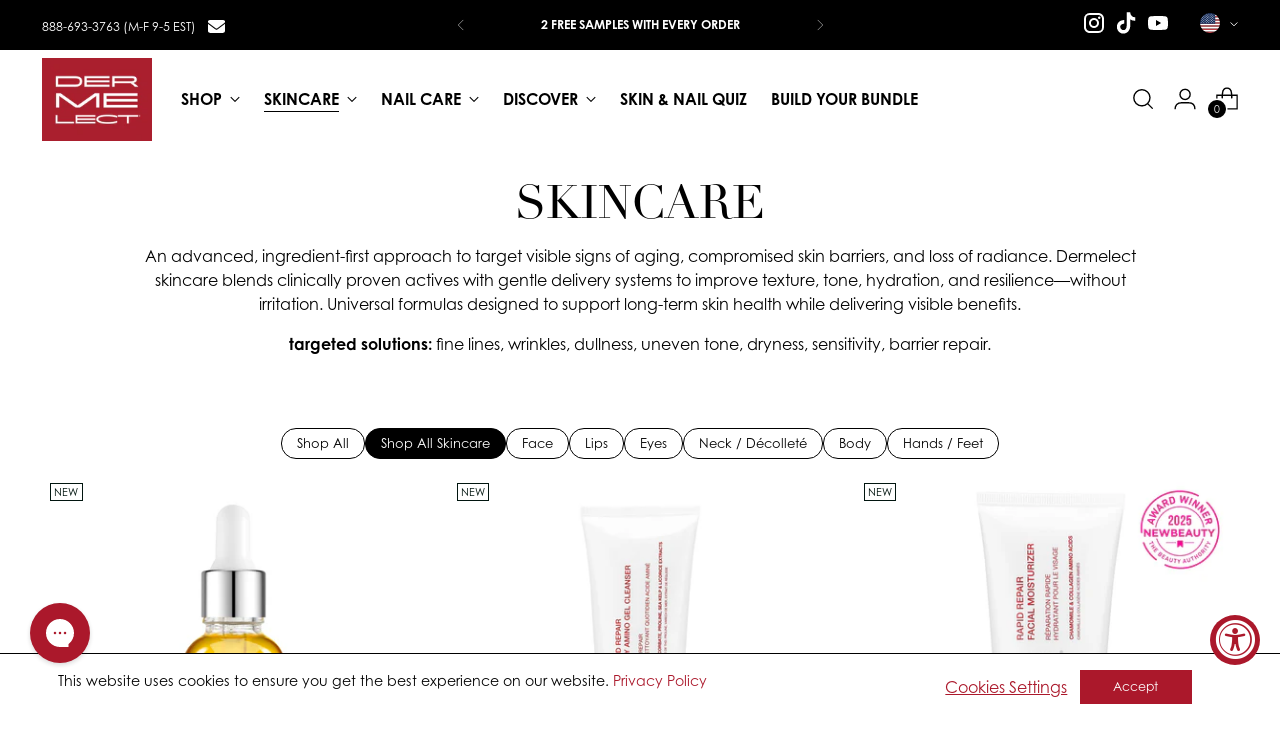

--- FILE ---
content_type: text/html; charset=utf-8
request_url: https://dermelect.com/collections/skin-care?Caption%5B%5D=Bakuchiol%20Treatment&_bc_fsnf=1&in_stock=1&is_featured=1
body_size: 134389
content:
  <!doctype html>
 
<html class="no-js" lang="en" style="--announcement-height: 1px;">
  <head>
<script type="text/javascript" data-squaredance="HBPhw41MujHlDmVru7vtUbSPN5Nh68pf1KV9PAmTZgzXVnZzD3GjYSaKi-Dl5ZY3" data-sqdv="1.0.1">
try{squaredanceCart=JSON.parse(decodeURIComponent("%5B%5D"))}catch(e){}
;!function(j,u,m,b,l,e){var n="jumbleberry",i="3.2.3",o=function(){o.v==i&&o.e?o.e.apply(o,arguments):o.q.push(arguments)}
,a=encodeURIComponent,t=decodeURIComponent,d=j.location;(o.push=o).l=!1,o.q=[],o.v=i,o.duid=function(n){return(
n=n&&u.cookie.match(RegExp(t("%5Cs*")+n.substr(0,21)+"id=([^;]+)")))?t(n[1].split(".")[0]):""},o.g=function(n,i){return!!(
i=RegExp("^[^#]*[?&]"+n+"=([^&#]+)").exec(i||d.href))&&t(i[1].replace(/\+/g," "))},o.s=function(n){for(var i=Math.round((
new Date).getTime()/1e3),t=d.hostname.split("."),r=t.length-1;0<r--&&/^(([a-z0-9]{4}-?){8}|[0-9]+)$/i.test(n)&&n!=o.duid(
o.p);)u.cookie=o.p.substr(0,21)+"id="+a(n)+"."+i+".0."+i+".; path=/; max-age=63072000; domain=."+t.slice(r,t.length
).join(".")},o.i=function(n,i,t){if("init"==n)return[o.u=o.duid(o.p=i),o.s(o.h=t||o.u)];t=t||{},(n=u.createElement(
"iframe")).src=o.d+o.p+"?hid="+a(o.h)+"&uid="+a(o.u)+"&event="+a(i||"")+"&transid="+a(t.transaction_id||"")+"&oi="+a(
t.order_index||"")+"&ctx="+a(JSON.stringify(t)),n.height=n.width=0,n.style="display:none;visibility:hidden",
n.sandbox="allow-forms allow-same-origin allow-scripts",n.referrerPolicy="unsafe-url",(u.body||u.head).appendChild(n)},
o.m=o.e=function(){var n,i;!j._RNGSeed&&o.i.apply(o,arguments)&&(n=u.createElement(m),i=u.getElementsByTagName(m)[0],
n.src=o.d+o.p+"?hid="+a(o.h)+"&uid="+a(o.u)+"&v="+o.v,n.async=!!o.h,o.e=!1,o.q.unshift(arguments),j.addEventListener(
"beforeunload",n.onerror=function(){o.e=o.i;for(var n=0;n<o.q.length;++n)o.apply(o,o.q[n]);o.q=[]}),
i.parentNode.insertBefore(n,i))},j[n]=j[n]||o,j[n].d=b}(window,document,"script","https://www.maxepv.com/");

jumbleberry("init", "HBPhw41MujHlDmVru7vtUbSPN5Nh68pf1KV9PAmTZgxjd4qINZJKxJ9ToMoRt6fjBZ2ijVRYEHocI6BPBvvYWv3_8lp085X8uhjhhLWaaJY~", jumbleberry.g("sqdid") || jumbleberry.g("click_id"));
</script>
    
 <script src="https://cdn-widgetsrepository.yotpo.com/v1/loader/rwC45AVfWhpTC4EbOiZFmaXPyoZJjg882EmkrqGQ" async></script>

         <link rel='preconnect dns-prefetch' href='https://triplewhale-pixel.web.app/' crossorigin />
    
 
    

    





    <noscript>

        <style>
            .page {
                display: none;
            }
        </style>
    </noscript>








    <!-- Google Tag Manager -->
    <script>
        window.dataLayer = window.dataLayer || [];
    </script>

    <script>
        (function (w, d, s, l, i) {
            w[l] = w[l] || []; w[l].push({
                'gtm.start':
                    new Date().getTime(), event: 'gtm.js'
            }); var f = d.getElementsByTagName(s)[0],
                j = d.createElement(s), dl = l != 'dataLayer' ? '&l=' + l : ''; j.async = true; j.src =
                    'https://www.googletagmanager.com/gtm.js?id=' + i + dl; f.parentNode.insertBefore(j, f);
        })(window, document, 'script', 'dataLayer', 'GTM-W6KPV8H');
    </script>
    <!-- End Google Tag Manager -->
    <meta charset="UTF-8">
    <meta http-equiv="X-UA-Compatible" content="IE=edge,chrome=1">
    <meta name="viewport" content="width=device-width,initial-scale=1">
    




  <meta name="description" content="&lt;p data-start=&quot;572&quot; data-end=&quot;964&quot;&gt;An advanced, ingredient-first approach to target visible signs of aging, compromised skin barriers, and loss of radiance. Dermelect skincare blends clinically proven actives with gentle delivery systems to improve texture, tone, hydration, and resilience—without irritation. Universal formulas designed to support long-term skin health while delivering visible benefits.&lt;/p&gt;
&lt;p data-start=&quot;966&quot; data-end=&quot;1076&quot;&gt;&lt;strong data-start=&quot;966&quot; data-end=&quot;993&quot;&gt;targeted solutions:&lt;/strong&gt; fine lines, wrinkles, dullness, uneven tone, dryness, sensitivity, barrier repair.&lt;/p&gt;">



    <link rel="canonical" href="https://dermelect.com/collections/skin-care">
    <link rel="preconnect" href="https://cdn.shopify.com" crossorigin><link rel="shortcut icon" href="//dermelect.com/cdn/shop/files/dermelect.com.png?crop=center&height=32&v=1670916416&width=32" type="image/png"><title>SKINCARE

&ndash; Dermelect Cosmeceuticals</title>

    





  
  




<meta property="og:url" content="https://dermelect.com/collections/skin-care">
<meta property="og:site_name" content="Dermelect Cosmeceuticals">
<meta property="og:type" content="website">
<meta property="og:title" content="SKINCARE">
<meta property="og:description" content="An advanced, ingredient-first approach to target visible signs of aging, compromised skin barriers, and loss of radiance. Dermelect skincare blends clinically proven actives with gentle delivery systems to improve texture, tone, hydration, and resilience—without irritation. Universal formulas designed to support long-term skin health while delivering visible benefits.
targeted solutions: fine lines, wrinkles, dullness, uneven tone, dryness, sensitivity, barrier repair.">
<meta property="og:image" content="http://dermelect.com/cdn/shop/files/Shopify-Share_1200x628.jpg?v=1673988093">
<meta property="og:image:secure_url" content="https://dermelect.com/cdn/shop/files/Shopify-Share_1200x628.jpg?v=1673988093">



<meta name="twitter:title" content="SKINCARE">
<meta name="twitter:description" content="An advanced, ingredient-first approach to target visible signs of aging, compromised skin barriers, and loss of radiance. Dermelect skincare blends clinically proven actives with gentle delivery systems to improve texture, tone, hydration, and resilience—without irritation. Universal formulas designed to support long-term skin health while delivering visible benefits.
targeted solutions: fine lines, wrinkles, dullness, uneven tone, dryness, sensitivity, barrier repair.">
<meta name="twitter:card" content="summary_large_image">
<meta name="twitter:image" content="https://dermelect.com/cdn/shop/files/Shopify-Share_1200x628.jpg?v=1673988093">
<meta name="twitter:image:width" content="480">
<meta name="twitter:image:height" content="480">


    <script>
  console.log('Stiletto v2.4.0 by Fluorescent');

  document.documentElement.className = document.documentElement.className.replace('no-js', '');
  if (window.matchMedia(`(prefers-reduced-motion: reduce)`) === true || window.matchMedia(`(prefers-reduced-motion: reduce)`).matches === true) {
    document.documentElement.classList.add('prefers-reduced-motion');
  } else {
    document.documentElement.classList.add('do-anim');
  }

  window.theme = {
    version: 'v2.4.0',
    themeName: 'Stiletto',
    moneyFormat: "${{amount}}",
    strings: {
      name: "Dermelect Cosmeceuticals",
      accessibility: {
        play_video: "Play",
        pause_video: "Pause",
        range_lower: "Lower",
        range_upper: "Upper"
      },
      product: {
        no_shipping_rates: "Shipping rate unavailable",
        country_placeholder: "Country\/Region",
        review: "Write a review"
      },
      products: {
        product: {
          unavailable: "Unavailable",
          unitPrice: "Unit price",
          unitPriceSeparator: "per",
          sku: "SKU"
        }
      },
      cart: {
        editCartNote: "Edit order notes",
        addCartNote: "Add order notes",
        quantityError: "You have the maximum number of this product in your cart"
      },
      pagination: {
        viewing: "You’re viewing {{ of }} of {{ total }}",
        products: "products",
        results: "results"
      }
    },
    routes: {
      root: "/",
      cart: {
        base: "/cart",
        add: "/cart/add",
        change: "/cart/change",
        update: "/cart/update",
        clear: "/cart/clear",
        // Manual routes until Shopify adds support
        shipping: "/cart/shipping_rates",
      },
      // Manual routes until Shopify adds support
      products: "/products",
      productRecommendations: "/recommendations/products",
      predictive_search_url: '/search/suggest',
    },
    icons: {
      chevron: "\u003cspan class=\"icon icon-new icon-chevron \"\u003e\n  \u003csvg viewBox=\"0 0 24 24\" fill=\"none\" xmlns=\"http:\/\/www.w3.org\/2000\/svg\"\u003e\u003cpath d=\"M1.875 7.438 12 17.563 22.125 7.438\" stroke=\"currentColor\" stroke-width=\"2\"\/\u003e\u003c\/svg\u003e\n\u003c\/span\u003e\n\n",
      close: "\u003cspan class=\"icon icon-new icon-close \"\u003e\n  \u003csvg viewBox=\"0 0 24 24\" fill=\"none\" xmlns=\"http:\/\/www.w3.org\/2000\/svg\"\u003e\u003cpath d=\"M2.66 1.34 2 .68.68 2l.66.66 1.32-1.32zm18.68 21.32.66.66L23.32 22l-.66-.66-1.32 1.32zm1.32-20 .66-.66L22 .68l-.66.66 1.32 1.32zM1.34 21.34.68 22 2 23.32l.66-.66-1.32-1.32zm0-18.68 10 10 1.32-1.32-10-10-1.32 1.32zm11.32 10 10-10-1.32-1.32-10 10 1.32 1.32zm-1.32-1.32-10 10 1.32 1.32 10-10-1.32-1.32zm0 1.32 10 10 1.32-1.32-10-10-1.32 1.32z\" fill=\"currentColor\"\/\u003e\u003c\/svg\u003e\n\u003c\/span\u003e\n\n",
      zoom: "\u003cspan class=\"icon icon-new icon-zoom \"\u003e\n  \u003csvg viewBox=\"0 0 24 24\" fill=\"none\" xmlns=\"http:\/\/www.w3.org\/2000\/svg\"\u003e\u003cpath d=\"M10.3,19.71c5.21,0,9.44-4.23,9.44-9.44S15.51,.83,10.3,.83,.86,5.05,.86,10.27s4.23,9.44,9.44,9.44Z\" fill=\"none\" stroke=\"currentColor\" stroke-linecap=\"round\" stroke-miterlimit=\"10\" stroke-width=\"1.63\"\/\u003e\n          \u003cpath d=\"M5.05,10.27H15.54\" fill=\"none\" stroke=\"currentColor\" stroke-miterlimit=\"10\" stroke-width=\"1.63\"\/\u003e\n          \u003cpath class=\"cross-up\" d=\"M10.3,5.02V15.51\" fill=\"none\" stroke=\"currentColor\" stroke-miterlimit=\"10\" stroke-width=\"1.63\"\/\u003e\n          \u003cpath d=\"M16.92,16.9l6.49,6.49\" fill=\"none\" stroke=\"currentColor\" stroke-miterlimit=\"10\" stroke-width=\"1.63\"\/\u003e\u003c\/svg\u003e\n\u003c\/span\u003e\n\n"
    },
    coreData: {
      n: "Stiletto",
      v: "v2.4.0",
    }
  }

  
</script>

    <style>
  @font-face {
  font-family: "Century Gothic";
  font-weight: normal;
  font-style: normal;
  src: url("https://creatives.attn.tv/dermelect/centurygothicn7_db2d40eb.woff2") format("woff2");
  font-display: swap;
}

@font-face {
  font-family: "Century Gothic";
  font-weight: bold;
  font-style: normal;
  src: url("https://creatives.attn.tv/dermelect/Century%20Gothic_db2d40eb.ttf") format("truetype");
  font-display: swap;
}


@font-face {
    font-family: 'CenturyGothic';
    font-display: swap;
  }
  @font-face {
    font-family: 'CenturyGothic Bold';
    font-display: swap;
  }
  @font-face {
    font-family: 'AdobeTypekit1';
    font-display: swap;
  }
  @font-face {
    font-family: 'AdobeTypekit2';
    font-display: swap;
  }
  @font-face {
    font-family: 'FontAwesomeLight';
    font-display: swap;
  }
   
@font-face {
font-family:"linotype-didot";
src:url("https://use.typekit.net/af/b00c42/00000000000000007735bbdf/30/l?primer=7cdcb44be4a7db8877ffa5c0007b8dd865b3bbc383831fe2ea177f62257a9191&fvd=n4&v=3") format("woff2"),url("https://use.typekit.net/af/b00c42/00000000000000007735bbdf/30/d?primer=7cdcb44be4a7db8877ffa5c0007b8dd865b3bbc383831fe2ea177f62257a9191&fvd=n4&v=3") format("woff"),url("https://use.typekit.net/af/b00c42/00000000000000007735bbdf/30/a?primer=7cdcb44be4a7db8877ffa5c0007b8dd865b3bbc383831fe2ea177f62257a9191&fvd=n4&v=3") format("opentype");
font-display:swap;font-style:normal;font-weight:400;font-stretch:normal;
}






  @font-face {
font-family:"Linotype Didot italic";
src:url("https://use.typekit.net/af/8bae95/00000000000000007735bbd9/30/l?primer=7cdcb44be4a7db8877ffa5c0007b8dd865b3bbc383831fe2ea177f62257a9191&fvd=i7&v=3") format("woff2"),
  url("https://use.typekit.net/af/8bae95/00000000000000007735bbd9/30/d?primer=7cdcb44be4a7db8877ffa5c0007b8dd865b3bbc383831fe2ea177f62257a9191&fvd=i7&v=3") format("woff"),
  url("https://use.typekit.net/af/8bae95/00000000000000007735bbd9/30/a?primer=7cdcb44be4a7db8877ffa5c0007b8dd865b3bbc383831fe2ea177f62257a9191&fvd=i7&v=3") format("opentype");
font-display:swap;font-style:italic;font-weight:700;font-stretch:normal;
}

@font-face {
font-family:"Linotype Didot italic";
src:url("https://use.typekit.net/af/cf4868/00000000000000007735bbdc/30/l?primer=7cdcb44be4a7db8877ffa5c0007b8dd865b3bbc383831fe2ea177f62257a9191&fvd=i4&v=3") format("woff2"),
  url("https://use.typekit.net/af/cf4868/00000000000000007735bbdc/30/d?primer=7cdcb44be4a7db8877ffa5c0007b8dd865b3bbc383831fe2ea177f62257a9191&fvd=i4&v=3") format("woff"),
  url("https://use.typekit.net/af/cf4868/00000000000000007735bbdc/30/a?primer=7cdcb44be4a7db8877ffa5c0007b8dd865b3bbc383831fe2ea177f62257a9191&fvd=i4&v=3") format("opentype");
font-display:swap;font-style:italic;font-weight:400;font-stretch:normal;
}



  
@font-face {
font-family:"century-gothic";
src:url("https://use.typekit.net/af/78c6b9/00000000000000007735ba1f/30/l?primer=7cdcb44be4a7db8877ffa5c0007b8dd865b3bbc383831fe2ea177f62257a9191&fvd=n4&v=3") format("woff2"),url("https://use.typekit.net/af/78c6b9/00000000000000007735ba1f/30/d?primer=7cdcb44be4a7db8877ffa5c0007b8dd865b3bbc383831fe2ea177f62257a9191&fvd=n4&v=3") format("woff"),url("https://use.typekit.net/af/78c6b9/00000000000000007735ba1f/30/a?primer=7cdcb44be4a7db8877ffa5c0007b8dd865b3bbc383831fe2ea177f62257a9191&fvd=n4&v=3") format("opentype");
font-display:swap;font-style:normal;font-weight:400;font-stretch:normal;
}

  
@font-face {
font-family:"century-gothic";
src:url("https://use.typekit.net/af/40bdad/00000000000000007735ba11/30/l?primer=7cdcb44be4a7db8877ffa5c0007b8dd865b3bbc383831fe2ea177f62257a9191&fvd=n7&v=3") format("woff2"),url("https://use.typekit.net/af/40bdad/00000000000000007735ba11/30/d?primer=7cdcb44be4a7db8877ffa5c0007b8dd865b3bbc383831fe2ea177f62257a9191&fvd=n7&v=3") format("woff"),url("https://use.typekit.net/af/40bdad/00000000000000007735ba11/30/a?primer=7cdcb44be4a7db8877ffa5c0007b8dd865b3bbc383831fe2ea177f62257a9191&fvd=n7&v=3") format("opentype");
font-display:swap;font-style:normal;font-weight:700;font-stretch:normal;
}

  

@font-face {
font-family:"century-gothic";
src:url("https://use.typekit.net/af/9e55b6/00000000000000007735ba19/30/l?primer=7cdcb44be4a7db8877ffa5c0007b8dd865b3bbc383831fe2ea177f62257a9191&fvd=i4&v=3") format("woff2"),url("https://use.typekit.net/af/9e55b6/00000000000000007735ba19/30/d?primer=7cdcb44be4a7db8877ffa5c0007b8dd865b3bbc383831fe2ea177f62257a9191&fvd=i4&v=3") format("woff"),url("https://use.typekit.net/af/9e55b6/00000000000000007735ba19/30/a?primer=7cdcb44be4a7db8877ffa5c0007b8dd865b3bbc383831fe2ea177f62257a9191&fvd=i4&v=3") format("opentype");
font-display:swap;font-style:italic;font-weight:400;font-stretch:normal;
}

  

@font-face {
font-family:"century-gothic";
src:url("https://use.typekit.net/af/0f9780/00000000000000007735ba15/30/l?primer=7cdcb44be4a7db8877ffa5c0007b8dd865b3bbc383831fe2ea177f62257a9191&fvd=i7&v=3") format("woff2"),url("https://use.typekit.net/af/0f9780/00000000000000007735ba15/30/d?primer=7cdcb44be4a7db8877ffa5c0007b8dd865b3bbc383831fe2ea177f62257a9191&fvd=i7&v=3") format("woff"),url("https://use.typekit.net/af/0f9780/00000000000000007735ba15/30/a?primer=7cdcb44be4a7db8877ffa5c0007b8dd865b3bbc383831fe2ea177f62257a9191&fvd=i7&v=3") format("opentype");
font-display:swap;font-style:italic;font-weight:700;font-stretch:normal;
}






  

  :root {
    --color-text: #000000;
    --color-text-8-percent: rgba(0, 0, 0, 0.08);  
    --color-text-alpha: rgba(0, 0, 0, 0.35);
    --color-text-meta: rgba(0, 0, 0, 0.6);
    --color-text-link: #000000;
    --color-text-error: #D02F2E;
    --color-text-success: #478947;

    --color-background: #ffffff;
    --color-background-semi-transparent-80: rgba(255, 255, 255, 0.8);
    --color-background-semi-transparent-90: rgba(255, 255, 255, 0.9);

    --color-background-transparent: rgba(255, 255, 255, 0);
    --color-border: #eaeaea;
    --color-border-meta: rgba(234, 234, 234, 0.6);
    --color-overlay: rgba(0, 0, 0, 0.7);

    --color-background-meta: #f5f5f5;
    --color-background-meta-alpha: rgba(245, 245, 245, 0.6);
    --color-background-darker-meta: #e8e8e8;
    --color-background-darker-meta-alpha: rgba(232, 232, 232, 0.6);
    --color-background-placeholder: #e8e8e8;
    --color-background-placeholder-lighter: #f0f0f0;
    --color-foreground-placeholder: rgba(0, 0, 0, 0.4);

    --color-border-input: #eaeaea;
    --color-border-input-alpha: rgba(234, 234, 234, 0.25);
    --color-text-input: #000000;
    --color-text-input-alpha: rgba(0, 0, 0, 0.04);

    --color-text-button: #ffffff;

    --color-background-button: #ab182b;
    --color-background-button-alpha: rgba(171, 24, 43, 0.6);
    --color-background-outline-button-alpha: rgba(171, 24, 43, 0.1);
    --color-background-button-hover: #520b15;

    --color-icon: rgba(0, 0, 0, 0.4);
    --color-icon-darker: rgba(0, 0, 0, 0.6);

    --color-text-sale-badge: #AB182B;
    --color-background-sold-badge: #414141;
    --color-text-sold-badge: #ffffff;

    --color-text-header: #000000;
    --color-text-header-half-transparent: rgba(0, 0, 0, 0.5);

    --color-background-header: #ffffff;
    --color-background-header-transparent: rgba(255, 255, 255, 0);
    --color-icon-header: #000000;
    --color-shadow-header: rgba(0, 0, 0, 0.15);

    --color-background-footer: #000000;
    --color-text-footer: #ffffff;
    --color-text-footer-subdued: rgba(255, 255, 255, 0.7);

    --color-products-sale-price: #ab182b;
    --color-products-rating-star: #ab182b;

    --color-products-stock-good: #3C9342;
    --color-products-stock-medium: #A77A06;
    --color-products-stock-bad: #ab182b;
    --color-products-stock-bad: #ab182b;

        
    --font-logo: "linotype-didot", serif;
    --font-logo-weight: 400;
    --font-logo-style: normal;
    --logo-text-transform: uppercase;
    --logo-letter-spacing: 0.0em;

    --font-heading: "linotype-didot", serif;
    --font-heading-weight:400;
    --font-heading-style: normal;
    --font-heading-text-transform: none;
    --font-heading-base-letter-spacing: -0.01em;
    --font-heading-base-size: 47px;

    --font-body: "century-gothic", sans-serif;
    --font-body-weight:400;
    --font-body-style: normal;
    --font-body-italic: italic;
    --font-body-bold-weight: bold;
    --font-body-base-letter-spacing: 0.0em;
    --font-body-base-size: 16px;

    /* Typography */
    --line-height-heading: 1.1;
    --line-height-subheading: 1.33;
    --line-height-body: 1.5;

    --logo-font-size: 
clamp(1.85625rem, 1.4600138121546962rem + 1.69060773480663vw, 2.8125rem)
;

    --font-size-navigation-base: 16px;
    --font-navigation-base-letter-spacing: 0.0em;
    --font-navigation-base-text-transform: uppercase;

    --font-size-heading-display-1: 
clamp(3.34875rem, 2.9105593922651933rem + 1.8696132596685084vw, 4.40625rem)
;
    --font-size-heading-display-2: 
clamp(2.9759225rem, 2.5865171132596685rem + 1.6614629834254144vw, 3.9156875rem)
;
    --font-size-heading-display-3: 
clamp(2.6044345rem, 2.2636390580110497rem + 1.4540605524861878vw, 3.4268875rem)
;
    --font-size-heading-1-base: 
clamp(2.2325rem, 1.9403729281767956rem + 1.2464088397790056vw, 2.9375rem)
;
    --font-size-heading-2-base: 
clamp(1.9534375rem, 1.6978263121546961rem + 1.0906077348066299vw, 2.5703125rem)
;
    --font-size-heading-3-base: 
clamp(1.674375rem, 1.4552796961325967rem + 0.9348066298342542vw, 2.203125rem)
;
    --font-size-heading-4-base: 
clamp(1.3015475rem, 1.1312374171270718rem + 0.7266563535911603vw, 1.7125625rem)
;
    --font-size-heading-5-base: 
clamp(1.11625rem, 0.9701864640883978rem + 0.6232044198895028vw, 1.46875rem)
;
    --font-size-heading-6-base: 
clamp(0.92872rem, 0.807195138121547rem + 0.5185060773480663vw, 1.222rem)
;
    --font-size-body-400: 
clamp(1.3328rem, 1.1947337016574586rem + 0.5890828729281768vw, 1.666rem)
;
    --font-size-body-350: 
clamp(1.244rem, 1.115132596685083rem + 0.5498342541436464vw, 1.555rem)
;
    --font-size-body-300: 
clamp(1.1552rem, 1.0355314917127072rem + 0.510585635359116vw, 1.444rem)
;
    --font-size-body-250: 
clamp(1.0664rem, 0.9559303867403315rem + 0.4713370165745856vw, 1.333rem)
;
    --font-size-body-200: 
clamp(0.9776rem, 0.8763292817679558rem + 0.4320883977900552vw, 1.222rem)
;
    --font-size-body-150: 
clamp(0.8888rem, 0.7967281767955801rem + 0.3928397790055249vw, 1.111rem)
;
    --font-size-body-100: 
clamp(0.8rem, 0.7171270718232045rem + 0.35359116022099446vw, 1.0rem)
;
    --font-size-body-75: 
clamp(0.7104rem, 0.6368088397790055rem + 0.3139889502762431vw, 0.888rem)
;
    --font-size-body-60: 
clamp(0.65776rem, 0.5896218784530387rem + 0.29072265193370167vw, 0.8222rem)
;
    --font-size-body-50: 
clamp(0.6216rem, 0.5572077348066299rem + 0.2747403314917127vw, 0.777rem)
;
    --font-size-body-25: 
clamp(0.5776rem, 0.5177657458563536rem + 0.255292817679558vw, 0.722rem)
;
    --font-size-body-20: 
clamp(0.5328rem, 0.4776066298342541rem + 0.23549171270718233vw, 0.666rem)
;

    /* Buttons */
    
      --button-padding-multiplier: 0.7;
      --font-size-button: var(--font-size-body-100);
      --font-size-button-x-small: var(--font-size-body-50);
    

    --font-button-text-transform: none;
    --button-letter-spacing: 0.0em;
    --line-height-button: 1.45;

    /* Product badges */
    
      --font-size-product-badge: var(--font-size-body-20);
    

    --font-product-badge-text-transform: uppercase;

    /* Product listing titles */
    
      --font-size-listing-title: var(--font-size-body-100);
    

    --font-product-listing-title-text-transform: none;
    --font-product-listing-title-base-letter-spacing: 0.0em;

    /* Shopify pay specific */
    --payment-terms-background-color: #f5f5f5;
  }

  @supports not (font-size: clamp(10px, 3.3vw, 20px)) {
    :root {
      --logo-font-size: 
2.334375rem
;
      --font-size-heading-display-1: 
3.8775rem
;
      --font-size-heading-display-2: 
3.445805rem
;
      --font-size-heading-display-3: 
3.015661rem
;
      --font-size-heading-1-base: 
2.585rem
;
      --font-size-heading-2-base: 
2.261875rem
;
      --font-size-heading-3-base: 
1.93875rem
;
      --font-size-heading-4-base: 
1.507055rem
;
      --font-size-heading-5-base: 
1.2925rem
;
      --font-size-heading-6-base: 
1.07536rem
;
      --font-size-body-400: 
1.4994rem
;
      --font-size-body-350: 
1.3995rem
;
      --font-size-body-300: 
1.2996rem
;
      --font-size-body-250: 
1.1997rem
;
      --font-size-body-200: 
1.0998rem
;
      --font-size-body-150: 
0.9999rem
;
      --font-size-body-100: 
0.9rem
;
      --font-size-body-75: 
0.7992rem
;
      --font-size-body-60: 
0.73998rem
;
      --font-size-body-50: 
0.6993rem
;
      --font-size-body-25: 
0.6498rem
;
      --font-size-body-20: 
0.5994rem
;
    }
  }.product-badge[data-handle="responsible"]{
        color: #3c9342;
      }
    
.product-badge[data-handle="best-seller"]{
        color: #01150f;
      }
    
.product-badge[data-handle="new"]{
        color: #01150f;
      }
    
.product-badge[data-handle="back-in-stock"]{
        color: #D50000;
      }
    
</style>

<script>
  flu = window.flu || {};
  flu.chunks = {
    photoswipe: "//dermelect.com/cdn/shop/t/72/assets/photoswipe-chunk.js?v=5630051195468424621709539180",
    swiper: "//dermelect.com/cdn/shop/t/72/assets/swiper-chunk.js?v=73725226959832986321709539180",
    nouislider: "//dermelect.com/cdn/shop/t/72/assets/nouislider-chunk.js?v=119160367387469102641709539180",
    polyfillInert: "//dermelect.com/cdn/shop/t/72/assets/polyfill-inert-chunk.js?v=9775187524458939151709539180",
    polyfillResizeObserver: "//dermelect.com/cdn/shop/t/72/assets/polyfill-resize-observer-chunk.js?v=49253094118087005231709539180",
  };
</script>




  <script type="module" src="//dermelect.com/cdn/shop/t/72/assets/theme.min.js?v=89547577705960408611720182113"></script>










<script defer>
  var defineVH = function () {
    document.documentElement.style.setProperty('--vh', window.innerHeight * 0.01 + 'px');
  };
  window.addEventListener('resize', defineVH);
  window.addEventListener('orientationchange', defineVH);
  defineVH();
</script>

<link href="//dermelect.com/cdn/shop/t/72/assets/theme.css?v=118753518552173138851768825192" rel="stylesheet" type="text/css" media="all" />

<link href="//dermelect.com/cdn/shop/t/72/assets/all-custom-css.css?v=176973754596243628381768892385" rel="stylesheet" type="text/css" media="all" />







 <script type="text/javascript">
      (function (window, document, accountId) {
          var b = document.createElement("script");
          b.type = "text/javascript";
          b.src = "https://static.narrativ.com/tags/narrativ-brand.1.0.0.js";
          b.async = true;
          b.id = 'nrtvTag';
          b.setAttribute('data-narrativ-id', accountId);
          var a = document.getElementsByTagName("script")[0];
          a.parentNode.insertBefore(b, a);
      })(window, document, 1301);
</script>
    <script>window.performance && window.performance.mark && window.performance.mark('shopify.content_for_header.start');</script><meta name="google-site-verification" content="OHRvysR7UpjuybtLXc3IfpVaXW4sfq1SfJGl-VDCIbw">
<meta name="facebook-domain-verification" content="h8a34udukw8n9wgnfzifia8z61zak4">
<meta id="shopify-digital-wallet" name="shopify-digital-wallet" content="/55089266768/digital_wallets/dialog">
<meta name="shopify-checkout-api-token" content="45cd91a7e176f907a2b8ca8d84c69ebb">
<meta id="in-context-paypal-metadata" data-shop-id="55089266768" data-venmo-supported="false" data-environment="production" data-locale="en_US" data-paypal-v4="true" data-currency="USD">
<link rel="alternate" type="application/atom+xml" title="Feed" href="/collections/skin-care.atom" />
<link rel="next" href="/collections/skin-care?page=2">
<link rel="alternate" type="application/json+oembed" href="https://dermelect.com/collections/skin-care.oembed">
<script async="async" src="/checkouts/internal/preloads.js?locale=en-US"></script>
<link rel="preconnect" href="https://shop.app" crossorigin="anonymous">
<script async="async" src="https://shop.app/checkouts/internal/preloads.js?locale=en-US&shop_id=55089266768" crossorigin="anonymous"></script>
<script id="apple-pay-shop-capabilities" type="application/json">{"shopId":55089266768,"countryCode":"US","currencyCode":"USD","merchantCapabilities":["supports3DS"],"merchantId":"gid:\/\/shopify\/Shop\/55089266768","merchantName":"Dermelect Cosmeceuticals","requiredBillingContactFields":["postalAddress","email"],"requiredShippingContactFields":["postalAddress","email"],"shippingType":"shipping","supportedNetworks":["visa","masterCard","amex","discover","elo","jcb"],"total":{"type":"pending","label":"Dermelect Cosmeceuticals","amount":"1.00"},"shopifyPaymentsEnabled":true,"supportsSubscriptions":true}</script>
<script id="shopify-features" type="application/json">{"accessToken":"45cd91a7e176f907a2b8ca8d84c69ebb","betas":["rich-media-storefront-analytics"],"domain":"dermelect.com","predictiveSearch":true,"shopId":55089266768,"locale":"en"}</script>
<script>var Shopify = Shopify || {};
Shopify.shop = "dermelect-cosmeceuticals.myshopify.com";
Shopify.locale = "en";
Shopify.currency = {"active":"USD","rate":"1.0"};
Shopify.country = "US";
Shopify.theme = {"name":"2.4.0|ThemeUpgrade|Stiletto-26-12-23|CC","id":123393409104,"schema_name":"Stiletto","schema_version":"2.4.0","theme_store_id":1621,"role":"main"};
Shopify.theme.handle = "null";
Shopify.theme.style = {"id":null,"handle":null};
Shopify.cdnHost = "dermelect.com/cdn";
Shopify.routes = Shopify.routes || {};
Shopify.routes.root = "/";</script>
<script type="module">!function(o){(o.Shopify=o.Shopify||{}).modules=!0}(window);</script>
<script>!function(o){function n(){var o=[];function n(){o.push(Array.prototype.slice.apply(arguments))}return n.q=o,n}var t=o.Shopify=o.Shopify||{};t.loadFeatures=n(),t.autoloadFeatures=n()}(window);</script>
<script>
  window.ShopifyPay = window.ShopifyPay || {};
  window.ShopifyPay.apiHost = "shop.app\/pay";
  window.ShopifyPay.redirectState = null;
</script>
<script id="shop-js-analytics" type="application/json">{"pageType":"collection"}</script>
<script defer="defer" async type="module" src="//dermelect.com/cdn/shopifycloud/shop-js/modules/v2/client.init-shop-cart-sync_WVOgQShq.en.esm.js"></script>
<script defer="defer" async type="module" src="//dermelect.com/cdn/shopifycloud/shop-js/modules/v2/chunk.common_C_13GLB1.esm.js"></script>
<script defer="defer" async type="module" src="//dermelect.com/cdn/shopifycloud/shop-js/modules/v2/chunk.modal_CLfMGd0m.esm.js"></script>
<script type="module">
  await import("//dermelect.com/cdn/shopifycloud/shop-js/modules/v2/client.init-shop-cart-sync_WVOgQShq.en.esm.js");
await import("//dermelect.com/cdn/shopifycloud/shop-js/modules/v2/chunk.common_C_13GLB1.esm.js");
await import("//dermelect.com/cdn/shopifycloud/shop-js/modules/v2/chunk.modal_CLfMGd0m.esm.js");

  window.Shopify.SignInWithShop?.initShopCartSync?.({"fedCMEnabled":true,"windoidEnabled":true});

</script>
<script>
  window.Shopify = window.Shopify || {};
  if (!window.Shopify.featureAssets) window.Shopify.featureAssets = {};
  window.Shopify.featureAssets['shop-js'] = {"shop-cart-sync":["modules/v2/client.shop-cart-sync_DuR37GeY.en.esm.js","modules/v2/chunk.common_C_13GLB1.esm.js","modules/v2/chunk.modal_CLfMGd0m.esm.js"],"init-fed-cm":["modules/v2/client.init-fed-cm_BucUoe6W.en.esm.js","modules/v2/chunk.common_C_13GLB1.esm.js","modules/v2/chunk.modal_CLfMGd0m.esm.js"],"shop-toast-manager":["modules/v2/client.shop-toast-manager_B0JfrpKj.en.esm.js","modules/v2/chunk.common_C_13GLB1.esm.js","modules/v2/chunk.modal_CLfMGd0m.esm.js"],"init-shop-cart-sync":["modules/v2/client.init-shop-cart-sync_WVOgQShq.en.esm.js","modules/v2/chunk.common_C_13GLB1.esm.js","modules/v2/chunk.modal_CLfMGd0m.esm.js"],"shop-button":["modules/v2/client.shop-button_B_U3bv27.en.esm.js","modules/v2/chunk.common_C_13GLB1.esm.js","modules/v2/chunk.modal_CLfMGd0m.esm.js"],"init-windoid":["modules/v2/client.init-windoid_DuP9q_di.en.esm.js","modules/v2/chunk.common_C_13GLB1.esm.js","modules/v2/chunk.modal_CLfMGd0m.esm.js"],"shop-cash-offers":["modules/v2/client.shop-cash-offers_BmULhtno.en.esm.js","modules/v2/chunk.common_C_13GLB1.esm.js","modules/v2/chunk.modal_CLfMGd0m.esm.js"],"pay-button":["modules/v2/client.pay-button_CrPSEbOK.en.esm.js","modules/v2/chunk.common_C_13GLB1.esm.js","modules/v2/chunk.modal_CLfMGd0m.esm.js"],"init-customer-accounts":["modules/v2/client.init-customer-accounts_jNk9cPYQ.en.esm.js","modules/v2/client.shop-login-button_DJ5ldayH.en.esm.js","modules/v2/chunk.common_C_13GLB1.esm.js","modules/v2/chunk.modal_CLfMGd0m.esm.js"],"avatar":["modules/v2/client.avatar_BTnouDA3.en.esm.js"],"checkout-modal":["modules/v2/client.checkout-modal_pBPyh9w8.en.esm.js","modules/v2/chunk.common_C_13GLB1.esm.js","modules/v2/chunk.modal_CLfMGd0m.esm.js"],"init-shop-for-new-customer-accounts":["modules/v2/client.init-shop-for-new-customer-accounts_BUoCy7a5.en.esm.js","modules/v2/client.shop-login-button_DJ5ldayH.en.esm.js","modules/v2/chunk.common_C_13GLB1.esm.js","modules/v2/chunk.modal_CLfMGd0m.esm.js"],"init-customer-accounts-sign-up":["modules/v2/client.init-customer-accounts-sign-up_CnczCz9H.en.esm.js","modules/v2/client.shop-login-button_DJ5ldayH.en.esm.js","modules/v2/chunk.common_C_13GLB1.esm.js","modules/v2/chunk.modal_CLfMGd0m.esm.js"],"init-shop-email-lookup-coordinator":["modules/v2/client.init-shop-email-lookup-coordinator_CzjY5t9o.en.esm.js","modules/v2/chunk.common_C_13GLB1.esm.js","modules/v2/chunk.modal_CLfMGd0m.esm.js"],"shop-follow-button":["modules/v2/client.shop-follow-button_CsYC63q7.en.esm.js","modules/v2/chunk.common_C_13GLB1.esm.js","modules/v2/chunk.modal_CLfMGd0m.esm.js"],"shop-login-button":["modules/v2/client.shop-login-button_DJ5ldayH.en.esm.js","modules/v2/chunk.common_C_13GLB1.esm.js","modules/v2/chunk.modal_CLfMGd0m.esm.js"],"shop-login":["modules/v2/client.shop-login_B9ccPdmx.en.esm.js","modules/v2/chunk.common_C_13GLB1.esm.js","modules/v2/chunk.modal_CLfMGd0m.esm.js"],"lead-capture":["modules/v2/client.lead-capture_D0K_KgYb.en.esm.js","modules/v2/chunk.common_C_13GLB1.esm.js","modules/v2/chunk.modal_CLfMGd0m.esm.js"],"payment-terms":["modules/v2/client.payment-terms_BWmiNN46.en.esm.js","modules/v2/chunk.common_C_13GLB1.esm.js","modules/v2/chunk.modal_CLfMGd0m.esm.js"]};
</script>
<script>(function() {
  var isLoaded = false;
  function asyncLoad() {
    if (isLoaded) return;
    isLoaded = true;
    var urls = ["\/\/staticw2.yotpo.com\/rwC45AVfWhpTC4EbOiZFmaXPyoZJjg882EmkrqGQ\/widget.js?shop=dermelect-cosmeceuticals.myshopify.com","https:\/\/cdn-loyalty.yotpo.com\/loader\/afELj7DjtK_OfjGbGDm3pg.js?shop=dermelect-cosmeceuticals.myshopify.com","\/\/cdn.shopify.com\/proxy\/69324fe64994457615b0b482a951e8082123ac40175808380241baf5d3c57391\/bingshoppingtool-t2app-prod.trafficmanager.net\/uet\/tracking_script?shop=dermelect-cosmeceuticals.myshopify.com\u0026sp-cache-control=cHVibGljLCBtYXgtYWdlPTkwMA","https:\/\/config.gorgias.chat\/bundle-loader\/01GYCCT4Q76MFGKCG2DTB00Z74?source=shopify1click\u0026shop=dermelect-cosmeceuticals.myshopify.com","\/\/cdn.pepperjam.dermelect.com\/2415147444.js?shop=dermelect-cosmeceuticals.myshopify.com","https:\/\/widgets.automizely.com\/returns\/main.js?shop=dermelect-cosmeceuticals.myshopify.com","https:\/\/cdn.rebuyengine.com\/onsite\/js\/rebuy.js?shop=dermelect-cosmeceuticals.myshopify.com","https:\/\/static.rechargecdn.com\/static\/js\/recharge.js?shop=dermelect-cosmeceuticals.myshopify.com","https:\/\/cdn.attn.tv\/dermelect\/dtag.js?shop=dermelect-cosmeceuticals.myshopify.com","https:\/\/public.9gtb.com\/loader.js?g_cvt_id=f0083407-418e-4682-afed-61d29ce03f83\u0026shop=dermelect-cosmeceuticals.myshopify.com"];
    for (var i = 0; i < urls.length; i++) {
      var s = document.createElement('script');
      s.type = 'text/javascript';
      s.async = true;
      s.src = urls[i];
      var x = document.getElementsByTagName('script')[0];
      x.parentNode.insertBefore(s, x);
    }
  };
  if(window.attachEvent) {
    window.attachEvent('onload', asyncLoad);
  } else {
    window.addEventListener('load', asyncLoad, false);
  }
})();</script>
<script id="__st">var __st={"a":55089266768,"offset":-18000,"reqid":"d5907ced-db5c-4c31-9967-3564a0e10c8e-1769631799","pageurl":"dermelect.com\/collections\/skin-care?Caption%5B%5D=Bakuchiol%20Treatment\u0026_bc_fsnf=1\u0026in_stock=1\u0026is_featured=1","u":"8b9c9ffdf57f","p":"collection","rtyp":"collection","rid":264207728720};</script>
<script>window.ShopifyPaypalV4VisibilityTracking = true;</script>
<script id="captcha-bootstrap">!function(){'use strict';const t='contact',e='account',n='new_comment',o=[[t,t],['blogs',n],['comments',n],[t,'customer']],c=[[e,'customer_login'],[e,'guest_login'],[e,'recover_customer_password'],[e,'create_customer']],r=t=>t.map((([t,e])=>`form[action*='/${t}']:not([data-nocaptcha='true']) input[name='form_type'][value='${e}']`)).join(','),a=t=>()=>t?[...document.querySelectorAll(t)].map((t=>t.form)):[];function s(){const t=[...o],e=r(t);return a(e)}const i='password',u='form_key',d=['recaptcha-v3-token','g-recaptcha-response','h-captcha-response',i],f=()=>{try{return window.sessionStorage}catch{return}},m='__shopify_v',_=t=>t.elements[u];function p(t,e,n=!1){try{const o=window.sessionStorage,c=JSON.parse(o.getItem(e)),{data:r}=function(t){const{data:e,action:n}=t;return t[m]||n?{data:e,action:n}:{data:t,action:n}}(c);for(const[e,n]of Object.entries(r))t.elements[e]&&(t.elements[e].value=n);n&&o.removeItem(e)}catch(o){console.error('form repopulation failed',{error:o})}}const l='form_type',E='cptcha';function T(t){t.dataset[E]=!0}const w=window,h=w.document,L='Shopify',v='ce_forms',y='captcha';let A=!1;((t,e)=>{const n=(g='f06e6c50-85a8-45c8-87d0-21a2b65856fe',I='https://cdn.shopify.com/shopifycloud/storefront-forms-hcaptcha/ce_storefront_forms_captcha_hcaptcha.v1.5.2.iife.js',D={infoText:'Protected by hCaptcha',privacyText:'Privacy',termsText:'Terms'},(t,e,n)=>{const o=w[L][v],c=o.bindForm;if(c)return c(t,g,e,D).then(n);var r;o.q.push([[t,g,e,D],n]),r=I,A||(h.body.append(Object.assign(h.createElement('script'),{id:'captcha-provider',async:!0,src:r})),A=!0)});var g,I,D;w[L]=w[L]||{},w[L][v]=w[L][v]||{},w[L][v].q=[],w[L][y]=w[L][y]||{},w[L][y].protect=function(t,e){n(t,void 0,e),T(t)},Object.freeze(w[L][y]),function(t,e,n,w,h,L){const[v,y,A,g]=function(t,e,n){const i=e?o:[],u=t?c:[],d=[...i,...u],f=r(d),m=r(i),_=r(d.filter((([t,e])=>n.includes(e))));return[a(f),a(m),a(_),s()]}(w,h,L),I=t=>{const e=t.target;return e instanceof HTMLFormElement?e:e&&e.form},D=t=>v().includes(t);t.addEventListener('submit',(t=>{const e=I(t);if(!e)return;const n=D(e)&&!e.dataset.hcaptchaBound&&!e.dataset.recaptchaBound,o=_(e),c=g().includes(e)&&(!o||!o.value);(n||c)&&t.preventDefault(),c&&!n&&(function(t){try{if(!f())return;!function(t){const e=f();if(!e)return;const n=_(t);if(!n)return;const o=n.value;o&&e.removeItem(o)}(t);const e=Array.from(Array(32),(()=>Math.random().toString(36)[2])).join('');!function(t,e){_(t)||t.append(Object.assign(document.createElement('input'),{type:'hidden',name:u})),t.elements[u].value=e}(t,e),function(t,e){const n=f();if(!n)return;const o=[...t.querySelectorAll(`input[type='${i}']`)].map((({name:t})=>t)),c=[...d,...o],r={};for(const[a,s]of new FormData(t).entries())c.includes(a)||(r[a]=s);n.setItem(e,JSON.stringify({[m]:1,action:t.action,data:r}))}(t,e)}catch(e){console.error('failed to persist form',e)}}(e),e.submit())}));const S=(t,e)=>{t&&!t.dataset[E]&&(n(t,e.some((e=>e===t))),T(t))};for(const o of['focusin','change'])t.addEventListener(o,(t=>{const e=I(t);D(e)&&S(e,y())}));const B=e.get('form_key'),M=e.get(l),P=B&&M;t.addEventListener('DOMContentLoaded',(()=>{const t=y();if(P)for(const e of t)e.elements[l].value===M&&p(e,B);[...new Set([...A(),...v().filter((t=>'true'===t.dataset.shopifyCaptcha))])].forEach((e=>S(e,t)))}))}(h,new URLSearchParams(w.location.search),n,t,e,['guest_login'])})(!0,!0)}();</script>
<script integrity="sha256-4kQ18oKyAcykRKYeNunJcIwy7WH5gtpwJnB7kiuLZ1E=" data-source-attribution="shopify.loadfeatures" defer="defer" src="//dermelect.com/cdn/shopifycloud/storefront/assets/storefront/load_feature-a0a9edcb.js" crossorigin="anonymous"></script>
<script crossorigin="anonymous" defer="defer" src="//dermelect.com/cdn/shopifycloud/storefront/assets/shopify_pay/storefront-65b4c6d7.js?v=20250812"></script>
<script data-source-attribution="shopify.dynamic_checkout.dynamic.init">var Shopify=Shopify||{};Shopify.PaymentButton=Shopify.PaymentButton||{isStorefrontPortableWallets:!0,init:function(){window.Shopify.PaymentButton.init=function(){};var t=document.createElement("script");t.src="https://dermelect.com/cdn/shopifycloud/portable-wallets/latest/portable-wallets.en.js",t.type="module",document.head.appendChild(t)}};
</script>
<script data-source-attribution="shopify.dynamic_checkout.buyer_consent">
  function portableWalletsHideBuyerConsent(e){var t=document.getElementById("shopify-buyer-consent"),n=document.getElementById("shopify-subscription-policy-button");t&&n&&(t.classList.add("hidden"),t.setAttribute("aria-hidden","true"),n.removeEventListener("click",e))}function portableWalletsShowBuyerConsent(e){var t=document.getElementById("shopify-buyer-consent"),n=document.getElementById("shopify-subscription-policy-button");t&&n&&(t.classList.remove("hidden"),t.removeAttribute("aria-hidden"),n.addEventListener("click",e))}window.Shopify?.PaymentButton&&(window.Shopify.PaymentButton.hideBuyerConsent=portableWalletsHideBuyerConsent,window.Shopify.PaymentButton.showBuyerConsent=portableWalletsShowBuyerConsent);
</script>
<script data-source-attribution="shopify.dynamic_checkout.cart.bootstrap">document.addEventListener("DOMContentLoaded",(function(){function t(){return document.querySelector("shopify-accelerated-checkout-cart, shopify-accelerated-checkout")}if(t())Shopify.PaymentButton.init();else{new MutationObserver((function(e,n){t()&&(Shopify.PaymentButton.init(),n.disconnect())})).observe(document.body,{childList:!0,subtree:!0})}}));
</script>
<link id="shopify-accelerated-checkout-styles" rel="stylesheet" media="screen" href="https://dermelect.com/cdn/shopifycloud/portable-wallets/latest/accelerated-checkout-backwards-compat.css" crossorigin="anonymous">
<style id="shopify-accelerated-checkout-cart">
        #shopify-buyer-consent {
  margin-top: 1em;
  display: inline-block;
  width: 100%;
}

#shopify-buyer-consent.hidden {
  display: none;
}

#shopify-subscription-policy-button {
  background: none;
  border: none;
  padding: 0;
  text-decoration: underline;
  font-size: inherit;
  cursor: pointer;
}

#shopify-subscription-policy-button::before {
  box-shadow: none;
}

      </style>
<link rel="stylesheet" media="screen" href="//dermelect.com/cdn/shop/t/72/compiled_assets/styles.css?v=37108">
<script>window.performance && window.performance.mark && window.performance.mark('shopify.content_for_header.end');</script>
    
    
<script>(function(w,d,t,r,u){var f,n,i;w[u]=w[u]||[],f=function(){var o={ti:"343024037"};o.q=w[u],w[u]=new UET(o),w[u].push("pageLoad")},n=d.createElement(t),n.src=r,n.async=1,n.onload=n.onreadystatechange=function(){var s=this.readyState;s&&s!=="loaded"&&s!=="complete"||(f(),n.onload=n.onreadystatechange=null)},i=d.getElementsByTagName(t)[0],i.parentNode.insertBefore(n,i)})(window,document,"script","//bat.bing.com/bat.js","uetq");</script>

<script>function report_conversion(currency='$',price) {window.uetq = window.uetq || [];window.uetq.push('event', 'click', {"event_label":"add to bag","event_value":1,"event_category":"add to cart","revenue_value":price,"currency":currency});}</script>

<script>
function uet_report_conversion() {
     window.uetq = window.uetq || [];
     window.uetq.push('event', 'click', {"event_label":"Checkout","event_value":1,"event_category":"checkout","revenue_value":1,"currency":"USD"});
}
</script>

    
   
    <script type="text/javascript">
    var AddShoppersWidgetOptions = { 'loadCss': false, 'pushResponse': false };
    (!function(){
        var t=document.createElement("script");
        t.type="text/javascript",
        t.async=!0,
        t.id="AddShoppers",
        t.src="https://shop.pe/widget/widget_async.js#618ecff173efc353f0ad6128",
        document.getElementsByTagName("head")[0].appendChild(t)
    }());
</script>

 
        <script src="//dermelect.com/cdn/shop/t/72/assets/jquery-3.6.1.min.js?v=77015668167349694581723012075" ></script>


      <link href="//dermelect.com/cdn/shop/t/72/assets/bs.css?v=115176562724453280241726133743" rel="stylesheet" type="text/css" media="all" />
     

     
  
      
 
  
    <script type="text/javascript" src="//cdn.jsdelivr.net/npm/slick-carousel@1.8.1/slick/slick.min.js"></script>
    <link rel="stylesheet" type="text/css" href="//cdn.jsdelivr.net/npm/slick-carousel@1.8.1/slick/slick-theme.min.css">
    <link rel="stylesheet" type="text/css" href="//cdn.jsdelivr.net/npm/slick-carousel@1.8.1/slick/slick.min.css">
  
      <script src="https://cdn.jsdelivr.net/npm/bootstrap@5.0.2/dist/js/bootstrap.bundle.min.js" ></script>

  


          <link
      rel="preload"
      as="image"
      fetchpriority="high"
      href="https://dermelect.com/cdn/shop/files/smooth-upper-lip-nb-award-desktop-alt.jpg?v=1765818558"
      imagesrcset="https://dermelect.com/cdn/shop/files/smooth-upper-lip-nb-award-desktop-alt.jpg?v=1765818558"
      imagesizes="100vw"
    >

    <link
      rel="preload"
      as="image"
      fetchpriority="high"
      href="https://dermelect.com/cdn/shop/files/smooth-upper-lip-nb-award-mobile-alt.jpg?v=1765818563"
      imagesizes="100vw"
    >
 
 <!-- BEGIN app block: shopify://apps/yotpo-loyalty-rewards/blocks/loader-app-embed-block/2f9660df-5018-4e02-9868-ee1fb88d6ccd -->
    <script src="https://cdn-widgetsrepository.yotpo.com/v1/loader/afELj7DjtK_OfjGbGDm3pg" async></script>



    <script src="https://cdn-loyalty.yotpo.com/loader/afELj7DjtK_OfjGbGDm3pg.js?shop=dermelect.com" async></script>


<!-- END app block --><!-- BEGIN app block: shopify://apps/yotpo-product-reviews/blocks/reviews_tab/eb7dfd7d-db44-4334-bc49-c893b51b36cf -->



<!-- END app block --><!-- BEGIN app block: shopify://apps/lyve-shoppable-video-stream/blocks/app-embed/59c1ba16-2c38-422a-a2a9-23074d5a3fd9 --><script src="https://dashboard.lyvecom.com/widget/widget.js" id="lyvecom" async></script>


<!-- END app block --><!-- BEGIN app block: shopify://apps/squaredance/blocks/squaredance-pixel/7f292b5b-a8c2-4f25-b417-27635caf2a12 --><script type="text/javascript" data-squaredance="HBPhw41MujHlDmVru7vtUbSPN5Nh68pf1KV9PAmTZgzXVnZzD3GjYSaKi-Dl5ZY3" data-sqdv="1.0.1">
try{squaredanceCart=JSON.parse(decodeURIComponent("%5B%5D"))}catch(e){}
;!function(j,u,m,b,l,e){var n="jumbleberry",i="3.2.2",o=function(){o.v==i&&o.e?o.e.apply(o,arguments):o.q.push(arguments)}
,a=encodeURIComponent,t=decodeURIComponent,d=j.location;(o.push=o).l=!1,o.q=[],o.v=i,o.duid=function(n){return(
n=n&&u.cookie.match(RegExp(t("%5Cs*")+n.substr(0,21)+"id=([^;]+)")))?t(n[1].split(".")[0]):""},o.g=function(n,i){return!!(
i=RegExp("^[^#]*[?&]"+n+"=([^&#]+)").exec(i||d.href))&&t(i[1].replace(/\+/g," "))},o.s=function(n){for(var i=Math.round((
new Date).getTime()/1e3),t=d.hostname.split("."),r=t.length-1;0<r--&&/^(([a-z0-9]{4}-?){8}|[0-9]+)$/i.test(n)&&n!=o.duid(
o.p);)u.cookie=o.p.substr(0,21)+"id="+a(n)+"."+i+".0."+i+".; path=/; max-age=63072000; domain=."+t.slice(r,t.length
).join(".")},o.i=function(n,i,t){if("init"==n)return[o.u=o.duid(o.p=i),o.s(o.h=t||o.u)];t=t||{},(n=u.createElement(
"iframe")).src=o.d+o.p+"?hid="+a(o.h)+"&uid="+a(o.u)+"&event="+a(i||"")+"&transid="+a(t.transaction_id||"")+"&oi="+a(
t.order_index||"")+"&ctx="+a(JSON.stringify(t)),n.height=n.width=0,n.style="display:none;visibility:hidden",
n.sandbox="allow-forms allow-same-origin allow-scripts",n.referrerPolicy="unsafe-url",(u.body||u.head).appendChild(n)},
o.m=o.e=function(){var n,i;!j._RNGSeed&&o.i.apply(o,arguments)&&(n=u.createElement(m),i=u.getElementsByTagName(m)[0],
n.src=o.d+o.p+"?hid="+a(o.h)+"&uid="+a(o.u)+"&v="+o.v,n.async=!!o.h,o.e=!1,o.q.unshift(arguments),j.addEventListener(
"beforeunload",n.onerror=function(){o.e=o.i;for(var n=0;n<o.q.length;++n)o.apply(o,o.q[n]);o.q=[]}),
i.parentNode.insertBefore(n,i))},j[n]=j[n]||o,j[n].d=b}(window,document,"script","https://www.maxepv.com/");

jumbleberry("init", "HBPhw41MujHlDmVru7vtUbSPN5Nh68pf1KV9PAmTZgxjd4qINZJKxJ9ToMoRt6fjBZ2ijVRYEHocI6BPBvvYWv3_8lp085X8uhjhhLWaaJY~" , jumbleberry.g("sqdid") || jumbleberry.g("click_id"));
</script>


<!-- END app block --><!-- BEGIN app block: shopify://apps/seo-on-blog/blocks/avada-seoon-setting/a45c3e67-be9f-4255-a194-b255a24f37c9 --><!-- BEGIN app snippet: avada-seoon-robot --><!-- Avada SEOOn Robot -->





<!-- END app snippet -->
<!-- BEGIN app snippet: avada-seoon-social --><!-- Avada SEOOn Social -->



<!-- END app snippet -->
<!-- BEGIN app snippet: avada-seoon-gsd --><!-- END app snippet -->
<!-- BEGIN app snippet: avada-seoon-custom-css --> <!-- END app snippet -->
<!-- BEGIN app snippet: avada-seoon-faqs-gsd -->

<!-- END app snippet -->
<!-- BEGIN app snippet: avada-seoon-page-tag --><!-- Avada SEOOn Page Tag -->
<!-- BEGIN app snippet: avada-seoon-robot --><!-- Avada SEOOn Robot -->





<!-- END app snippet -->

<link href="//cdn.shopify.com/extensions/019b2f73-0fda-7492-9f0c-984659b366db/seoon-blog-107/assets/page-tag.css" rel="stylesheet" type="text/css" media="all" />
<!-- END Avada SEOOn Page Tag -->
<!-- END app snippet -->
<!-- BEGIN app snippet: avada-seoon-recipe-gsd -->

<!-- END app snippet -->
<!-- BEGIN app snippet: avada-seoon-protect-content --><!-- Avada SEOOn Protect Content --><!--End Avada SEOOn Protect Content -->
<!-- END app snippet -->

<!-- END app block --><!-- BEGIN app block: shopify://apps/boost-ai-search-filter/blocks/boost-sd-ssr/7fc998ae-a150-4367-bab8-505d8a4503f7 --><script type="text/javascript">"use strict";(()=>{function mergeDeepMutate(target,...sources){if(!target)return target;if(sources.length===0)return target;const isObject=obj=>!!obj&&typeof obj==="object";const isPlainObject=obj=>{if(!isObject(obj))return false;const proto=Object.getPrototypeOf(obj);return proto===Object.prototype||proto===null};for(const source of sources){if(!source)continue;for(const key in source){const sourceValue=source[key];if(!(key in target)){target[key]=sourceValue;continue}const targetValue=target[key];if(Array.isArray(targetValue)&&Array.isArray(sourceValue)){target[key]=targetValue.concat(...sourceValue)}else if(isPlainObject(targetValue)&&isPlainObject(sourceValue)){target[key]=mergeDeepMutate(targetValue,sourceValue)}else{target[key]=sourceValue}}}return target}var Application=class{constructor(config,dataObjects){this.modules=[];this.cachedModulesByConstructor=new Map;this.status="created";this.cachedEventListeners={};this.registryBlockListeners=[];this.readyListeners=[];this.mode="production";this.logLevel=1;this.blocks={};const boostWidgetIntegration=window.boostWidgetIntegration;this.config=config||{logLevel:boostWidgetIntegration?.config?.logLevel,env:"production"};this.logLevel=this.config.logLevel??(this.mode==="production"?2:this.logLevel);if(this.config.logLevel==null){this.config.logLevel=this.logLevel}this.dataObjects=dataObjects||{};this.logger={debug:(...args)=>{if(this.logLevel<=0){console.debug("Boost > [DEBUG] ",...args)}},info:(...args)=>{if(this.logLevel<=1){console.info("Boost > [INFO] ",...args)}},warn:(...args)=>{if(this.logLevel<=2){console.warn("Boost > [WARN] ",...args)}},error:(...args)=>{if(this.logLevel<=3){console.error("Boost > [ERROR] ",...args)}}}}bootstrap(){if(this.status==="bootstrapped"){this.logger.warn("Application already bootstrapped");return}if(this.status==="started"){this.logger.warn("Application already started");return}this.loadModuleEventListeners();this.dispatchLifecycleEvent({name:"onBeforeAppBootstrap",payload:null});if(this.config?.customization?.app?.onBootstrap){this.config.customization.app.onBootstrap(this)}this.extendAppConfigFromModules();this.extendAppConfigFromGlobalVariables();this.initializeDataObjects();this.assignGlobalVariables();this.status="bootstrapped";this.dispatchLifecycleEvent({name:"onAppBootstrap",payload:null})}async initModules(){await Promise.all(this.modules.map(async module=>{if(!module.shouldInit()){this.logger.info("Module not initialized",module.constructor.name,"shouldInit returned false");return}module.onBeforeModuleInit?.();this.dispatchLifecycleEvent({name:"onBeforeModuleInit",payload:{module}});this.logger.info(`Initializing ${module.constructor.name} module`);try{await module.init();this.dispatchLifecycleEvent({name:"onModuleInit",payload:{module}})}catch(error){this.logger.error(`Error initializing module ${module.constructor.name}:`,error);this.dispatchLifecycleEvent({name:"onModuleError",payload:{module,error:error instanceof Error?error:new Error(String(error))}})}}))}getModule(constructor){const module=this.cachedModulesByConstructor.get(constructor);if(module&&!module.shouldInit()){return void 0}return module}getModuleByName(name){const module=this.modules.find(mod=>{const ModuleClass=mod.constructor;return ModuleClass.moduleName===name});if(module&&!module.shouldInit()){return void 0}return module}registerBlock(block){if(!block.id){this.logger.error("Block id is required");return}const blockId=block.id;if(this.blocks[blockId]){this.logger.error(`Block with id ${blockId} already exists`);return}this.blocks[blockId]=block;if(window.boostWidgetIntegration.blocks){window.boostWidgetIntegration.blocks[blockId]=block}this.dispatchLifecycleEvent({name:"onRegisterBlock",payload:{block}});this.registryBlockListeners.forEach(listener=>{try{listener(block)}catch(error){this.logger.error("Error in registry block listener:",error)}})}addRegistryBlockListener(listener){this.registryBlockListeners.push(listener);Object.values(this.blocks).forEach(block=>{try{listener(block)}catch(error){this.logger.error("Error in registry block listener for existing block:",error)}})}removeRegistryBlockListener(listener){const index=this.registryBlockListeners.indexOf(listener);if(index>-1){this.registryBlockListeners.splice(index,1)}}onReady(handler){if(this.status==="started"){try{handler()}catch(error){this.logger.error("Error in ready handler:",error)}}else{this.readyListeners.push(handler)}}assignGlobalVariables(){if(!window.boostWidgetIntegration){window.boostWidgetIntegration={}}Object.assign(window.boostWidgetIntegration,{TAEApp:this,config:this.config,dataObjects:this.dataObjects,blocks:this.blocks})}async start(){this.logger.info("Application starting");this.bootstrap();this.dispatchLifecycleEvent({name:"onBeforeAppStart",payload:null});await this.initModules();this.status="started";this.dispatchLifecycleEvent({name:"onAppStart",payload:null});this.readyListeners.forEach(listener=>{try{listener()}catch(error){this.logger.error("Error in ready listener:",error)}});if(this.config?.customization?.app?.onStart){this.config.customization.app.onStart(this)}}destroy(){if(this.status!=="started"){this.logger.warn("Application not started yet");return}this.modules.forEach(module=>{this.dispatchLifecycleEvent({name:"onModuleDestroy",payload:{module}});module.destroy()});this.modules=[];this.resetBlocks();this.status="destroyed";this.dispatchLifecycleEvent({name:"onAppDestroy",payload:null})}setLogLevel(level){this.logLevel=level;this.updateConfig({logLevel:level})}loadModule(ModuleConstructor){if(!ModuleConstructor){return this}const app=this;const moduleInstance=new ModuleConstructor(app);if(app.cachedModulesByConstructor.has(ModuleConstructor)){this.logger.warn(`Module ${ModuleConstructor.name} already loaded`);return app}this.modules.push(moduleInstance);this.cachedModulesByConstructor.set(ModuleConstructor,moduleInstance);this.logger.info(`Module ${ModuleConstructor.name} already loaded`);return app}updateConfig(newConfig){if(typeof newConfig==="function"){this.config=newConfig(this.config)}else{mergeDeepMutate(this.config,newConfig)}return this.config}dispatchLifecycleEvent(event){switch(event.name){case"onBeforeAppBootstrap":this.triggerEvent("onBeforeAppBootstrap",event);break;case"onAppBootstrap":this.logger.info("Application bootstrapped");this.triggerEvent("onAppBootstrap",event);break;case"onBeforeModuleInit":this.triggerEvent("onBeforeModuleInit",event);break;case"onModuleInit":this.logger.info(`Module ${event.payload.module.constructor.name} initialized`);this.triggerEvent("onModuleInit",event);break;case"onModuleDestroy":this.logger.info(`Module ${event.payload.module.constructor.name} destroyed`);this.triggerEvent("onModuleDestroy",event);break;case"onBeforeAppStart":this.triggerEvent("onBeforeAppStart",event);break;case"onAppStart":this.logger.info("Application started");this.triggerEvent("onAppStart",event);break;case"onAppDestroy":this.logger.info("Application destroyed");this.triggerEvent("onAppDestroy",event);break;case"onAppError":this.logger.error("Application error",event.payload.error);this.triggerEvent("onAppError",event);break;case"onModuleError":this.logger.error("Module error",event.payload.module.constructor.name,event.payload.error);this.triggerEvent("onModuleError",event);break;case"onRegisterBlock":this.logger.info(`Block registered with id: ${event.payload.block.id}`);this.triggerEvent("onRegisterBlock",event);break;default:this.logger.warn("Unknown lifecycle event",event);break}}triggerEvent(eventName,event){const eventListeners=this.cachedEventListeners[eventName];if(eventListeners){eventListeners.forEach(listener=>{try{if(eventName==="onRegisterBlock"&&event.payload&&"block"in event.payload){listener(event.payload.block)}else{listener(event)}}catch(error){this.logger.error(`Error in event listener for ${eventName}:`,error,"Event data:",event)}})}}extendAppConfigFromModules(){this.modules.forEach(module=>{const extendAppConfig=module.extendAppConfig;if(extendAppConfig){mergeDeepMutate(this.config,extendAppConfig)}})}extendAppConfigFromGlobalVariables(){const initializedGlobalConfig=window.boostWidgetIntegration?.config;if(initializedGlobalConfig){mergeDeepMutate(this.config,initializedGlobalConfig)}}initializeDataObjects(){this.modules.forEach(module=>{const dataObject=module.dataObject;if(dataObject){mergeDeepMutate(this.dataObjects,dataObject)}})}resetBlocks(){this.logger.info("Resetting all blocks");this.blocks={}}loadModuleEventListeners(){this.cachedEventListeners={};const eventNames=["onBeforeAppBootstrap","onAppBootstrap","onModuleInit","onModuleDestroy","onBeforeAppStart","onAppStart","onAppDestroy","onAppError","onModuleError","onRegisterBlock"];this.modules.forEach(module=>{eventNames.forEach(eventName=>{const eventListener=(...args)=>{if(this.status==="bootstrapped"||this.status==="started"){if(!module.shouldInit())return}return module[eventName]?.(...args)};if(typeof eventListener==="function"){if(!this.cachedEventListeners[eventName]){this.cachedEventListeners[eventName]=[]}if(eventName==="onRegisterBlock"){this.cachedEventListeners[eventName]?.push((block=>{eventListener.call(module,block)}))}else{this.cachedEventListeners[eventName]?.push(eventListener.bind(module))}}})})}};var Module=class{constructor(app){this.app=app}shouldInit(){return true}destroy(){}init(){}get extendAppConfig(){return{}}get dataObject(){return{}}};var BoostTAEAppModule=class extends Module{constructor(){super(...arguments);this.boostTAEApp=null}get TAEApp(){const boostTAE=getBoostTAE();if(!boostTAE){throw new Error("Boost TAE is not initialized")}this.boostTAEApp=boostTAE;return this.boostTAEApp}get TAEAppConfig(){return this.TAEApp.config}get TAEAppDataObjects(){return this.TAEApp.dataObjects}};var AdditionalElement=class extends BoostTAEAppModule{get extendAppConfig(){return {additionalElementSettings:Object.assign(
        {
          
        }, {"customSortingList":"relevance|best-selling|manual|title-ascending|title-descending|price-ascending|price-descending|created-ascending|created-descending"})};}};AdditionalElement.moduleName="AdditionalElement";function getShortenToFullParamMap(){const shortenUrlParamList=getBoostTAE().config?.filterSettings?.shortenUrlParamList;const map={};if(!Array.isArray(shortenUrlParamList)){return map}shortenUrlParamList.forEach(item=>{if(typeof item!=="string")return;const idx=item.lastIndexOf(":");if(idx===-1)return;const full=item.slice(0,idx).trim();const short=item.slice(idx+1).trim();if(full.length>0&&short.length>0){map[short]=full}});return map}function generateUUID(){return "xxxxxxxx-xxxx-xxxx-xxxx-xxxxxxxxxxxx".replace(/[x]/g,function(){const r=Math.random()*16|0;return r.toString(16)});}function getQueryParamByKey(key){const urlParams=new URLSearchParams(window.location.search);return urlParams.get(key)}function convertValueRequestStockStatus(v){if(typeof v==="string"){if(v==="out-of-stock")return false;return true}if(Array.isArray(v)){return v.map(_v=>{if(_v==="out-of-stock"){return false}return true})}return false}function isMobileWidth(){return window.innerWidth<576}function isTabletPortraitMaxWidth(){return window.innerWidth<991}function detectDeviceByWidth(){let result="";if(isMobileWidth()){result+="mobile|"}else{result=result.replace("mobile|","")}if(isTabletPortraitMaxWidth()){result+="tablet_portrait_max"}else{result=result.replace("tablet_portrait_max","")}return result}function getSortBy(){const{generalSettings:{collection_id=0,page="collection",default_sort_by:defaultSortBy}={},additionalElementSettings:{default_sort_order:defaultSortOrder={},customSortingList}={}}=getBoostTAE().config;const defaultSortingList=["relevance","best-selling","manual","title-ascending","title-descending","price-ascending","price-descending","created-ascending","created-descending"];const sortQueryKey=getQueryParamByKey("sort");const sortingList=customSortingList?customSortingList.split("|"):defaultSortingList;if(sortQueryKey&&sortingList.includes(sortQueryKey))return sortQueryKey;const searchPage=page==="search";const collectionPage=page==="collection";if(searchPage)sortingList.splice(sortingList.indexOf("manual"),1);const{all,search}=defaultSortOrder;if(collectionPage){if(collection_id in defaultSortOrder){return defaultSortOrder[collection_id]}else if(all){return all}else if(defaultSortBy){return defaultSortBy}}else if(searchPage){return search||"relevance"}return""}var addParamsLocale=(params={})=>{params.return_all_currency_fields=false;return{...params,currency_rate:window.Shopify?.currency?.rate,currency:window.Shopify?.currency?.active,country:window.Shopify?.country}};var getLocalStorage=key=>{try{const value=localStorage.getItem(key);if(value)return JSON.parse(value);return null}catch{return null}};var setLocalStorage=(key,value)=>{try{localStorage.setItem(key,JSON.stringify(value))}catch(error){getBoostTAE().logger.error("Error setLocalStorage",error)}};var removeLocalStorage=key=>{try{localStorage.removeItem(key)}catch(error){getBoostTAE().logger.error("Error removeLocalStorage",error)}};function roundToNearest50(num){const remainder=num%50;if(remainder>25){return num+(50-remainder)}else{return num-remainder}}function lazyLoadImages(dom){if(!dom)return;const lazyImages=dom.querySelectorAll(".boost-sd__product-image-img[loading='lazy']");lazyImages.forEach(function(img){inViewPortHandler(img.parentElement,element=>{const imgElement=element.querySelector(".boost-sd__product-image-img[loading='lazy']");if(imgElement){imgElement.removeAttribute("loading")}})})}function inViewPortHandler(elements,callback){const observer=new IntersectionObserver(function intersectionObserverCallback(entries,observer2){entries.forEach(function(entry){if(entry.isIntersecting){callback(entry.target);observer2.unobserve(entry.target)}})});if(Array.isArray(elements)){elements.forEach(element=>observer.observe(element))}else{observer.observe(elements)}}var isBadUrl=url=>{try{if(!url){const searchString2=getWindowLocation().search;if(!searchString2||searchString2.length<=1){return false}return checkSearchStringForXSS(searchString2)}if(typeof url==="string"){const questionMarkIndex=url.indexOf("?");const searchString2=questionMarkIndex>=0?url.substring(questionMarkIndex):"";if(!searchString2||searchString2.length<=1){return false}return checkSearchStringForXSS(searchString2)}const searchString=url.search;if(!searchString||searchString.length<=1){return false}return checkSearchStringForXSS(searchString)}catch{return true}};var checkSearchStringForXSS=searchString=>{const urlParams=decodeURIComponent(searchString).split("&");for(let i=0;i<urlParams.length;i++){if(isBadSearchTerm(urlParams[i])){return true}}return false};var getWindowLocation=()=>{const href=window.location.href;const escapedHref=href.replace(/%3C/g,"&lt;").replace(/%3E/g,"&gt;");const rebuildHrefArr=[];for(let i=0;i<escapedHref.length;i++){rebuildHrefArr.push(escapedHref.charAt(i))}const rebuildHref=rebuildHrefArr.join("").split("&lt;").join("%3C").split("&gt;").join("%3E");let rebuildSearch="";const hrefWithoutHash=rebuildHref.replace(/#.*$/,"");if(hrefWithoutHash.split("?").length>1){rebuildSearch=hrefWithoutHash.split("?")[1];if(rebuildSearch.length>0){rebuildSearch="?"+rebuildSearch}}return{pathname:window.location.pathname,href:rebuildHref,search:rebuildSearch}};var isBadSearchTerm=term=>{if(typeof term=="string"){term=term.toLowerCase();const domEvents=["img src","script","alert","onabort","popstate","afterprint","beforeprint","beforeunload","blur","canplay","canplaythrough","change","click","contextmenu","copy","cut","dblclick","drag","dragend","dragenter","dragleave","dragover","dragstart","drop","durationchange","ended","error","focus","focusin","focusout","fullscreenchange","fullscreenerror","hashchange","input","invalid","keydown","keypress","keyup","load","loadeddata","loadedmetadata","loadstart","mousedown","mouseenter","mouseleave","mousemove","mouseover","mouseout","mouseout","mouseup","offline","online","pagehide","pageshow","paste","pause","play","playing","progress","ratechange","resize","reset","scroll","search","seeked","seeking","select","show","stalled","submit","suspend","timeupdate","toggle","touchcancel","touchend","touchmove","touchstart","unload","volumechange","waiting","wheel"];const potentialEventRegex=new RegExp(domEvents.join("=|on"));const countOpenTag=(term.match(/</g)||[]).length;const countCloseTag=(term.match(/>/g)||[]).length;const isAlert=(term.match(/alert\(/g)||[]).length;const isConsoleLog=(term.match(/console\.log\(/g)||[]).length;const isExecCommand=(term.match(/execCommand/g)||[]).length;const isCookie=(term.match(/document\.cookie/g)||[]).length;const isJavascript=(term.match(/j.*a.*v.*a.*s.*c.*r.*i.*p.*t/g)||[]).length;const isPotentialEvent=potentialEventRegex.test(term);if(countOpenTag>0&&countCloseTag>0||countOpenTag>1||countCloseTag>1||isAlert||isConsoleLog||isExecCommand||isCookie||isJavascript||isPotentialEvent){return true}}return false};var isCollectionPage=()=>{return getBoostTAE().config.generalSettings?.page==="collection"};var isSearchPage=()=>{return getBoostTAE().config.generalSettings?.page==="search"};var isCartPage=()=>{return getBoostTAE().config.generalSettings?.page==="cart"};var isProductPage=()=>{return getBoostTAE().config.generalSettings?.page==="product"};var isHomePage=()=>{return getBoostTAE().config.generalSettings?.page==="index"};var isVendorPage=()=>{return window.location.pathname.indexOf("/collections/vendors")>-1};var getCurrentPage=()=>{let currentPage="";switch(true){case isCollectionPage():currentPage="collection_page";break;case isSearchPage():currentPage="search_page";break;case isProductPage():currentPage="product_page";break;case isCartPage():currentPage="cart_page";break;case isHomePage():currentPage="home_page";break;default:break}return currentPage};var checkExistFilterOptionParam=()=>{const queryParams=new URLSearchParams(window.location.search);const shortenToFullMap=getShortenToFullParamMap();const hasShortenMap=Object.keys(shortenToFullMap).length>0;for(const[key]of queryParams.entries()){if(key.indexOf("pf_")>-1){return true}if(hasShortenMap&&shortenToFullMap[key]){return true}}return false};function getCustomerId(){return window?.__st?.cid||window?.meta?.page?.customerId||window?.ShopifyAnalytics?.meta?.page?.customerId||window?.ShopifyAnalytics?.lib?.user?.()?.traits()?.uniqToken}function isShopifyTypePage(){return window.location.pathname.indexOf("/collections/types")>-1}var _Analytics=class _Analytics extends BoostTAEAppModule{saveRequestId(type,request_id,bundles=[]){const requestIds=getLocalStorage(_Analytics.STORAGE_KEY_PRE_REQUEST_IDS)||{};requestIds[type]=request_id;if(Array.isArray(bundles)){bundles?.forEach(bundle=>{let placement="";switch(type){case"search":placement=_Analytics.KEY_PLACEMENT_BY_TYPE.search_page;break;case"suggest":placement=_Analytics.KEY_PLACEMENT_BY_TYPE.search_page;break;case"product_page_bundle":placement=_Analytics.KEY_PLACEMENT_BY_TYPE.product_page;break;default:break}requestIds[`${bundle.widgetId||""}_${placement}`]=request_id})}setLocalStorage(_Analytics.STORAGE_KEY_PRE_REQUEST_IDS,requestIds)}savePreAction(type){setLocalStorage(_Analytics.STORAGE_KEY_PRE_ACTION,type)}};_Analytics.moduleName="Analytics";_Analytics.STORAGE_KEY_PRE_REQUEST_IDS="boostSdPreRequestIds";_Analytics.STORAGE_KEY_PRE_ACTION="boostSdPreAction";_Analytics.KEY_PLACEMENT_BY_TYPE={product_page:"product_page",search_page:"search_page",instant_search:"instant_search"};var Analytics=_Analytics;var AppSettings=class extends BoostTAEAppModule{get extendAppConfig(){return {cdn:"https://cdn.boostcommerce.io",bundleUrl:"https://services.mybcapps.com/bc-sf-filter/bundles",productUrl:"https://services.mybcapps.com/bc-sf-filter/products",subscriptionUrl:"https://services.mybcapps.com/bc-sf-filter/subscribe-b2s",taeSettings:window.boostWidgetIntegration?.taeSettings||{instantSearch:{enabled:false}},generalSettings:Object.assign(
  {preview_mode:false,preview_path:"",page:"collection",custom_js_asset_url:"",custom_css_asset_url:"",collection_id: 264207728720,collection_handle:"skin-care",collection_product_count: 63,...
            {
              
                collection_count: 63,
              
              
            },collection_tags: null,current_tags: null,default_sort_by:"manual",swatch_extension:"png",no_image_url:"https://cdn.shopify.com/extensions/019be4f8-6aac-7bf7-8583-c85851eaaabd/boost-fe-204/assets/boost-pfs-no-image.jpg",search_term:"",template:"collection",currencies:["AED","ALL","AMD","ANG","AUD","AWG","AZN","BAM","BBD","BDT","BND","BOB","BSD","BWP","BZD","CAD","CHF","CRC","CVE","CZK","DJF","DKK","DOP","DZD","EGP","ETB","EUR","FJD","FKP","GBP","GMD","GNF","GTQ","GYD","HKD","HNL","HUF","IDR","ILS","INR","ISK","JMD","JPY","KES","KGS","KHR","KMF","KRW","KYD","KZT","LAK","LKR","MAD","MDL","MNT","MOP","MUR","MVR","MWK","MYR","NGN","NIO","NPR","NZD","PEN","PGK","PHP","PKR","PLN","PYG","QAR","RON","RSD","RWF","SAR","SBD","SEK","SGD","SLL","STD","THB","TOP","TTD","TWD","TZS","UGX","USD","UYU","UZS","VND","VUV","WST","XAF","XCD","XOF","XPF"],current_currency:"USD",published_locales:{...
                {"en":true}
              },current_locale:"en"},
  {}
),translation:{},...
        {
          
          
          
            translation: {"productFilter":"Product filter","refine":"Refine By","refineMobile":"Refine By","refineMobileCollapse":"Hide Filter","clear":"Clear","clearAll":"Clear All","viewMore":"View More","viewLess":"View Less","apply":"Apply","applyAll":"Apply All","close":"Close","back":"Back","showLimit":"Show","collectionAll":"All","under":"Under","above":"Above","ratingStar":"Star","ratingStars":"Stars","ratingUp":"& Up","showResult":"Show result","searchOptions":"Search Options","inCollectionSearch":"Search for products in this collection","loadPreviousPage":"Load Previous Page","loadMore":"Load more {{ amountProduct }} Products","loadMoreTotal":"{{ from }} - {{ to }} of {{ total }} Products","viewAs":"View as","listView":"List view","gridView":"Grid view","gridViewColumns":"Grid view {{count}} Columns","search":{"generalTitle":"General Title (when no search term)","resultHeader":"Search results for \"{{ terms }}\"","resultNumber":"Showing {{ count }} results for \"{{ terms }}\"","seeAllProducts":"See all products","resultEmpty":"We are sorry! We couldn't find results for \"{{ terms }}\".{{ breakline }}But don't give up – check the spelling or try less specific search terms.","resultEmptyWithSuggestion":"Sorry, nothing found for \"{{ terms }}\". Check out these items instead?","searchTotalResult":"Showing {{ count }} result","searchTotalResults":"Showing {{ count }} results","searchPanelProduct":"Products","searchPanelCollection":"Collections","searchPanelPage":"Pages","searchTipsTitle":"Search tips","searchTipsContent":"Please double-check your spelling.{{ breakline }}Use more generic search terms.{{ breakline }}Enter fewer keywords.{{ breakline }}Try searching by product type, brand, model number or product feature.","noSearchResultSearchTermLabel":"Check out some of these popular searches","noSearchResultProductsLabel":"Trending products","searchBoxOnclickRecentSearchLabel":"Recent searches","searchBoxOnclickSearchTermLabel":"Popular searches","searchBoxOnclickProductsLabel":"Trending products"},"suggestion":{"viewAll":"View all {{ count }} products","didYouMean":"Did you mean: {{ terms }}","searchBoxPlaceholder":"Search","suggestQuery":"Show {{ count }} results for {{ terms }}","instantSearchSuggestionsLabel":"Popular suggestions","instantSearchCollectionsLabel":"Collections","instantSearchProductsLabel":"Products","instantSearchPagesLabel":"Blog & Pages","searchBoxOnclickRecentSearchLabel":"Recent searches","searchBoxOnclickSearchTermLabel":"Popular searches","searchBoxOnclickProductsLabel":"Trending products","noSearchResultSearchTermLabel":"Check out some of these popular searches","noSearchResultProductsLabel":"Trending products"},"error":{"noFilterResult":"Sorry, no products matched your selection","noSearchResult":"Sorry, no products matched the keyword","noProducts":"No products found in this collection","noSuggestionResult":"Sorry, nothing found for \"{{ terms }}\".","noSuggestionProducts":"Sorry, nothing found for \"{{ terms }}\"."},"recommendation":{"cartpage-418537":"Just dropped","cartpage-082287":"Trending now"},"productItem":{"qvBtnLabel":null,"atcAvailableLabel":"Add to Bag","soldoutLabel":"Sold out","productItemSale":"SALE","productItemSoldOut":"SOLD OUT","viewProductBtnLabel":null,"atcSelectOptionsLabel":"Add to Bag","amount":"","savingAmount":"Save {{saleAmount}}","swatchButtonText1":null,"swatchButtonText2":null,"swatchButtonText3":null,"inventoryInStock":null,"inventoryLowStock":null,"inventorySoldOut":null,"atcAddingToCartBtnLabel":"Adding...","atcAddedToCartBtnLabel":"Added!"},"quickView":{"qvQuantity":"Quantity","qvViewFullDetails":"View full details","buyItNowBtnLabel":"Buy it now"},"cart":{"atcMiniCartSubtotalLabel":"Subtotal","atcMiniCartEmptyCartLabel":"Your Cart Is Currently Empty","atcMiniCartCountItemLabel":"item","atcMiniCartCountItemLabelPlural":"items","atcMiniCartShopingCartLabel":"Your cart","atcMiniCartViewCartLabel":"View cart","atcMiniCartCheckoutLabel":"Checkout"},"recentlyViewed":{"recentProductHeading":"Recently Viewed Products"},"mostPopular":{"popularProductsHeading":"Popular Products"},"perpage":{"productCountPerPage":"Display: {{count}} per page"},"productCount":{"textDescriptionCollectionHeader":null,"textDescriptionCollectionHeaderPlural":null,"textDescriptionToolbar":"{{count}} products","textDescriptionToolbarPlural":"{{count}} products","textDescriptionPagination":"Showing {{from}} - {{to}} of {{total}} products","textDescriptionPaginationPlural":"Showing {{from}} - {{to}} of {{total}} products"},"pagination":{"loadPreviousText":"Load Previous Page","loadMoreText":"Load more","prevText":"Previous","nextText":"Next"},"sortingList":{"sorting":"Sort by","relevance":"Relevance","best-selling":"Best selling","manual":"Manual","title-ascending":"Title ascending","title-descending":"Title descending","price-ascending":"Price ascending","price-descending":"Price descending","created-ascending":"Created ascending","created-descending":"Created descending"},"collectionHeader":{},"breadcrumb":{},"sliderProduct":{},"filterOptions":{"filterOption|9UrhQCFy_|pf_v_vendor":"Vendor","filterOption|9UrhQCFy_|pf_pt_product_type":"Product Type","filterOption|9UrhQCFy_|pf_p_price":"Price","filterOption|073GIDthqt|pf_v_vendor":"Vendor","filterOption|073GIDthqt|pf_pt_product_type":"Product Type","filterOption|073GIDthqt|pf_p_price":"Price"},"predictiveBundle":{}},
          
        }
      };}};AppSettings.moduleName="AppSettings";var AssetFilesLoader=class extends BoostTAEAppModule{constructor(){super(...arguments);this.cacheVersionString=Date.now().toString()}onAppStart(){this.loadAssetFiles();this.assetLoadingPromise("themeCSS").then(()=>{this.TAEApp.updateConfig({themeCssLoaded:true})});this.assetLoadingPromise("settingsCSS").then(()=>{this.TAEApp.updateConfig({settingsCSSLoaded:true})})}loadAssetFiles(){this.loadThemeCSS();this.loadSettingsCSS();this.loadMainScript();this.loadRTLCSS();this.loadCustomizedCSSAndScript()}loadCustomizedCSSAndScript(){const{assetFilesLoader,templateMetadata}=this.TAEAppConfig;const themeCSSLinkElement=assetFilesLoader.themeCSS.element;const settingCSSLinkElement=assetFilesLoader.settingsCSS.element;const loadResources=()=>{if(this.TAEAppConfig.assetFilesLoader.themeCSS.status!=="loaded"||this.TAEAppConfig.assetFilesLoader.settingsCSS.status!=="loaded")return;if(templateMetadata?.customizeCssUrl){this.loadCSSFile("customizedCSS")}if(templateMetadata?.customizeJsUrl){this.loadScript("customizedScript")}};themeCSSLinkElement?.addEventListener("load",loadResources);settingCSSLinkElement?.addEventListener("load",loadResources)}loadSettingsCSS(){const result=this.loadCSSFile("settingsCSS");return result}loadThemeCSS(){const result=this.loadCSSFile("themeCSS");return result}loadRTLCSS(){const rtlDetected=document.documentElement.getAttribute("dir")==="rtl";if(rtlDetected){const result=this.loadCSSFile("rtlCSS");return result}}loadMainScript(){const result=this.loadScript("mainScript");return result}preloadModuleScript(module){const TAEAppConfig=this.TAEAppConfig;const inStagingEnv=TAEAppConfig.env==="staging";const themeLibVersion=inStagingEnv?"staging":TAEAppConfig.templateMetadata?.themeLibVersion;if(!inStagingEnv)return;if(!["filter","recommendation"].includes(module))return;const scriptUrl=`${TAEAppConfig.cdn}/${"widget-integration"}/${themeLibVersion}/${module}.module.js`;const link=document.createElement("link");link.rel="preload";link.as="script";link.href=scriptUrl;document.head?.appendChild(link)}loadResourceByName(name,options){if(this.TAEAppConfig.assetFilesLoader[name].element)return;const assetsState=this.TAEAppConfig.assetFilesLoader[name];const resourceType=options?.resourceType||assetsState.type;const inStagingEnv=this.TAEAppConfig.env==="staging";let url=options?.url||assetsState.url;if(!url){switch(name){case"themeCSS":url=this.TAEAppConfig.templateMetadata?.themeCssUrl||this.TAEAppConfig.fallback?.themeCssUrl;if(inStagingEnv){url+=`?v=${this.cacheVersionString}`}break;case"settingsCSS":url=this.TAEAppConfig.templateMetadata?.settingsCssUrl||this.TAEAppConfig.fallback?.settingsCssUrl;break;case"rtlCSS":{const{themeCSS}=this.TAEAppConfig.assetFilesLoader;if(themeCSS.url){const themeCssUrl=new URL(themeCSS.url);const themeCssPathWithoutFilename=themeCssUrl.pathname.split("/").slice(0,-1).join("/");const rtlCssPath=themeCssPathWithoutFilename+"/rtl.css";url=new URL(rtlCssPath,themeCssUrl.origin).href;if(inStagingEnv){url+=`?v=${this.cacheVersionString}`}}break}case"mainScript":url=`${this.TAEAppConfig.cdn}/${"widget-integration"}/${inStagingEnv?"staging":this.TAEAppConfig.templateMetadata?.themeLibVersion}/${"bc-widget-integration.js"}`;if(inStagingEnv){url+=`?v=${this.cacheVersionString}`}break;case"customizedCSS":url=this.TAEAppConfig.templateMetadata?.customizeCssUrl;break;case"customizedScript":url=this.TAEAppConfig.templateMetadata?.customizeJsUrl;break}}if(!url)return;if(resourceType==="stylesheet"){const link=document.createElement("link");link.rel="stylesheet";link.type="text/css";link.media="all";link.href=url;document.head.appendChild(link);this.TAEApp.updateConfig({assetFilesLoader:{[name]:{element:link,status:"loading",url}}});link.onload=()=>{this.TAEApp.updateConfig({assetFilesLoader:{[name]:{element:link,status:"loaded",url}}})};link.onerror=()=>{this.TAEApp.updateConfig({assetFilesLoader:{[name]:{element:link,status:"error",url}}})}}else if(resourceType==="script"){const script=document.createElement("script");script.src=url;const strategy=options?.strategy;if(strategy==="async"){script.async=true}else if(strategy==="defer"){script.defer=true}if(assetsState.module){script.type="module"}if(strategy==="async"||strategy==="defer"){const link=document.createElement("link");link.rel="preload";link.as="script";link.href=url;document.head?.appendChild(link)}document.head.appendChild(script);this.TAEApp.updateConfig({assetFilesLoader:{[name]:{element:script,status:"loading",url}}});script.onload=()=>{this.TAEApp.updateConfig({assetFilesLoader:{[name]:{element:script,status:"loaded",url}}})};script.onerror=()=>{this.TAEApp.updateConfig({assetFilesLoader:{[name]:{element:script,status:"error",url}}})};script.onprogress=()=>{this.TAEApp.updateConfig({assetFilesLoader:{[name]:{element:script,status:"loading",url}}})}}}loadCSSFile(name,url){return this.loadResourceByName(name,{url,resourceType:"stylesheet"})}loadScript(name,url,strategy){return this.loadResourceByName(name,{strategy,url,resourceType:"script"})}assetLoadingPromise(name,timeout=5e3){return new Promise((resolve,reject)=>{let timeoutNumber=null;const{assetFilesLoader}=this.TAEAppConfig;const asset=assetFilesLoader[name];if(asset.status==="loaded"){return resolve(true)}if(!asset.element){this.loadResourceByName(name)}const assetElement=this.TAEAppConfig.assetFilesLoader[name]?.element;if(!assetElement){this.TAEApp.logger.warn(`Asset ${name} not foumd`);return resolve(false)}assetElement?.addEventListener("load",()=>{if(timeoutNumber)clearTimeout(timeoutNumber);resolve(true)});assetElement?.addEventListener("error",()=>{if(timeoutNumber)clearTimeout(timeoutNumber);reject(new Error(`Failed to load asset ${name}`))});timeoutNumber=setTimeout(()=>{reject(new Error(`Timeout loading asset ${name}`))},timeout)})}get extendAppConfig(){return{themeCssLoaded:false,settingsCSSLoaded:false,assetFilesLoader:{themeCSS:{type:"stylesheet",element:null,status:"not-initialized",url:null},settingsCSS:{type:"stylesheet",element:null,status:"not-initialized",url:null},rtlCSS:{type:"stylesheet",element:null,status:"not-initialized",url:null},customizedCSS:{type:"stylesheet",element:null,status:"not-initialized",url:null},mainScript:{type:"script",element:null,status:"not-initialized",url:null},customizedScript:{type:"script",element:null,status:"not-initialized",url:null}}}}};AssetFilesLoader.moduleName="AssetFilesLoader";var B2B=class extends BoostTAEAppModule{setQueryParams(urlParams){const{b2b}=this.TAEAppConfig;if(!b2b.enabled)return;urlParams.set("company_location_id",`${b2b.current_company_id}_${b2b.current_location_id}`);const shopifyCurrencySettings=window.Shopify?.currency;if(shopifyCurrencySettings){urlParams.set("currency",shopifyCurrencySettings.active);urlParams.set("currency_rate",shopifyCurrencySettings.rate.toString())}}get extendAppConfig(){return {b2b:Object.assign({enabled:false}, 
        {
          
        }
        )};}};B2B.moduleName="B2B";var _Fallback=class _Fallback extends BoostTAEAppModule{get extendAppConfig(){return{fallback:{containerElement:".boost-sd__filter-product-list",themeCssUrl:"https://cdn.boostcommerce.io/widget-integration/theme/default/1.0.1/main.css",settingsCssUrl:"https://boost-cdn-staging.bc-solutions.net/widget-integration/theme/default/staging/default-settings.css"}}}dispatchEvent(){const enableEvent=new CustomEvent(_Fallback.EVENT_NAME);window.dispatchEvent(enableEvent)}async loadFallbackSectionFromShopify(payload){return fetch(payload.url||`${window.location.origin}/?section_id=${payload.sectionName}`).catch(error=>{this.TAEApp.logger.error("Error loading fallback section from Shopify:",error);throw error}).then(res=>res.text())}get containerElement(){const{containerElement}=this.TAEAppConfig.fallback;if(containerElement instanceof HTMLElement){return containerElement}return document.querySelector(containerElement)}async loadFilterProductFallback(){const{fallback,cdn="https://boost-cdn-prod.bc-solutions.net",templateMetadata}=this.TAEAppConfig;const customizedFallbackSettings=fallback?.customizedTemplate||templateMetadata.customizedFallback;if(customizedFallbackSettings){const{source,templateName,templateURL}=customizedFallbackSettings;switch(source){case"Shopify":{if(!templateName&&!templateURL){this.TAEApp.logger.warn("Both templateName and templateURL are undefined");return}const html=await this.loadFallbackSectionFromShopify({sectionName:templateName,url:templateURL});const container=this.containerElement;if(!container){this.TAEApp.logger.warn("Container element not found for fallback template");return}container.innerHTML=html;this.dispatchEvent();return}default:this.TAEApp.logger.warn(`Unsupported source for customized template: ${source}`);return}}const script=document.createElement("script");script.src=`${cdn}/fallback-theme/1.0.12/boost-sd-fallback-theme.js`;script.defer=true;script.onload=()=>{this.dispatchEvent()};document.body.appendChild(script)}};_Fallback.moduleName="Fallback";_Fallback.EVENT_NAME="boost-sd-enable-product-filter-fallback";var Fallback=_Fallback;var SimplifiedIntegration=class extends BoostTAEAppModule{constructor(){super(...arguments);this.ensurePlaceholder=()=>{const{simplifiedIntegration:{enabled,selectedSelector}}=this.TAEAppConfig;if(enabled&&!!selectedSelector){const container=document.querySelector(selectedSelector);this.TAEApp.logger.info(`Placeholder container found: `,container);if(container&&container instanceof HTMLElement){this.renderPlaceholder(container);this.collectionFilterModule?.initBlock()}else{this.TAEApp.logger.error(`Placeholder container not found: ${selectedSelector}. Please update the selector in Boost's app embed`)}}else if(!this.oldldSICollectionFilterContainerDetected()){this.backwardCompatibilityModule?.legacyUpdateAppStatus("ready")}}}get collectionFilterModule(){return this.TAEApp.getModule(CollectionFilter)}get backwardCompatibilityModule(){return this.TAEApp.getModule(BackwardCompatibilityV1)}get extendAppConfig(){
      
     ;return {simplifiedIntegration:{enabled:false,collectionPage:false,instantSearch:false,productListSelector:{collectionPage:[],searchPage:[]},selectedSelector:"",selectorFromMetafield:"",selectorFromAppEmbed:
            
              ""
            
             || "",allSyncedCollections:
          
            ""
          
         || {syncedCollections:[]},placeholderAdded:false,placeholder:`<!-- TEMPLATE PLACEHOLDER --><div class='boost-sd-container'><div class='boost-sd-layout boost-sd-layout--has-filter-vertical'>  <div class='boost-sd-left boost-filter-tree-column'>   <!-- TEMPLATE FILTER TREE PLACEHOLDER -->   <div id="boost-sd__filter-tree-wrapper" class="boost-sd__filter-tree-wrapper">    <div class="boost-sd__filter-tree-vertical ">     <div class="boost-sd__filter-tree-vertical-placeholder">      <div class="boost-sd__filter-tree-vertical-placeholder-item">       <span class="boost-sd__placeholder-item" style="width:80%; border-radius: 0;"></span>       <span class="boost-sd__placeholder-item" style="border-radius: 0;"></span>       <span class="boost-sd__placeholder-item" style="width:65%; border-radius: 0;"></span>       <span class="boost-sd__placeholder-item" style="width:40%; border-radius: 0;"></span>      </div>      <div class="boost-sd__filter-tree-vertical-placeholder-item">       <span class="boost-sd__placeholder-item" style="width:80%; border-radius: 0;"></span>       <span class="boost-sd__placeholder-item" style="border-radius: 0;"></span>       <span class="boost-sd__placeholder-item" style="width:65%; border-radius: 0;"></span>       <span class="boost-sd__placeholder-item" style="width:40%; border-radius: 0;"></span>      </div>      <div class="boost-sd__filter-tree-vertical-placeholder-item">       <span class="boost-sd__placeholder-item" style="width:80%; border-radius: 0;"></span>       <span class="boost-sd__placeholder-item" style="border-radius: 0;"></span>       <span class="boost-sd__placeholder-item" style="width:65%; border-radius: 0;"></span>       <span class="boost-sd__placeholder-item" style="width:40%; border-radius: 0;"></span>      </div>      <div class="boost-sd__filter-tree-vertical-placeholder-item">       <span class="boost-sd__placeholder-item" style="width:80%; border-radius: 0;"></span>       <span class="boost-sd__placeholder-item" style="border-radius: 0;"></span>       <span class="boost-sd__placeholder-item" style="width:65%; border-radius: 0;"></span>       <span class="boost-sd__placeholder-item" style="width:40%; border-radius: 0;"></span>      </div>      <div class="boost-sd__filter-tree-vertical-placeholder-item">       <span class="boost-sd__placeholder-item" style="width:80%; border-radius: 0;"></span>       <span class="boost-sd__placeholder-item" style="border-radius: 0;"></span>       <span class="boost-sd__placeholder-item" style="width:65%; border-radius: 0;"></span>       <span class="boost-sd__placeholder-item" style="width:40%; border-radius: 0;"></span>      </div>     </div>    </div>   </div>  </div>  <div class='boost-sd-right boost-product-listing-column'>   <!-- TEMPLATE TOOLBAR PLACEHOLDER-->   <div class="boost-sd__toolbar-container">    <div class="boost-sd__toolbar-inner">     <div class="boost-sd__toolbar-content">      <div class="boost-sd__toolbar boost-sd__toolbar--3_1">       <span class="boost-sd__toolbar-item boost-sd__placeholder-item" style="height: 28px; border-radius: 0;"></span>       <span class="boost-sd__toolbar-item boost-sd__placeholder-item" style="height: 28px; border-radius: 0; margin-bottom: 0"></span>       <span class="boost-sd__toolbar-item boost-sd__placeholder-item" style="height: 28px; border-radius: 0; margin-bottom: 0"></span>      </div>     </div>    </div>   </div>   <!-- TEMPLATE PRODUCT LIST PLACEHOLDER-->   <div class="boost-sd__product-list-placeholder boost-sd__product-list-placeholder--3-col">    <div class="boost-sd__product-list-placeholder-item">     <span class="boost-sd__placeholder-item" style="width: 100%; border-radius: 0;"></span>     <span class="boost-sd__placeholder-item" style="border-radius: 0;"></span>     <span class="boost-sd__placeholder-item" style="width: 80%; border-radius: 0;"></span>     <span class="boost-sd__placeholder-item" style="width: 40%; border-radius: 0;"></span>    </div>    <div class="boost-sd__product-list-placeholder-item">     <span class="boost-sd__placeholder-item" style="width: 100%; border-radius: 0;"></span>     <span class="boost-sd__placeholder-item" style="border-radius: 0;"></span>     <span class="boost-sd__placeholder-item" style="width: 80%; border-radius: 0;"></span>     <span class="boost-sd__placeholder-item" style="width: 40%; border-radius: 0;"></span>    </div>    <div class="boost-sd__product-list-placeholder-item">     <span class="boost-sd__placeholder-item" style="width: 100%; border-radius: 0;"></span>     <span class="boost-sd__placeholder-item" style="border-radius: 0;"></span>     <span class="boost-sd__placeholder-item" style="width: 80%; border-radius: 0;"></span>     <span class="boost-sd__placeholder-item" style="width: 40%; border-radius: 0;"></span>    </div>    <div class="boost-sd__product-list-placeholder-item">     <span class="boost-sd__placeholder-item" style="width: 100%; border-radius: 0;"></span>     <span class="boost-sd__placeholder-item" style="border-radius: 0;"></span>     <span class="boost-sd__placeholder-item" style="width: 80%; border-radius: 0;"></span>     <span class="boost-sd__placeholder-item" style="width: 40%; border-radius: 0;"></span>    </div>    <div class="boost-sd__product-list-placeholder-item">     <span class="boost-sd__placeholder-item" style="width: 100%; border-radius: 0;"></span>     <span class="boost-sd__placeholder-item" style="border-radius: 0;"></span>     <span class="boost-sd__placeholder-item" style="width: 80%; border-radius: 0;"></span>     <span class="boost-sd__placeholder-item" style="width: 40%; border-radius: 0;"></span>    </div>    <div class="boost-sd__product-list-placeholder-item">     <span class="boost-sd__placeholder-item" style="width: 100%; border-radius: 0;"></span>     <span class="boost-sd__placeholder-item" style="border-radius: 0;"></span>     <span class="boost-sd__placeholder-item" style="width: 80%; border-radius: 0;"></span>     <span class="boost-sd__placeholder-item" style="width: 40%; border-radius: 0;"></span>    </div>    <div class="boost-sd__product-list-placeholder-item">     <span class="boost-sd__placeholder-item" style="width: 100%; border-radius: 0;"></span>     <span class="boost-sd__placeholder-item" style="border-radius: 0;"></span>     <span class="boost-sd__placeholder-item" style="width: 80%; border-radius: 0;"></span>     <span class="boost-sd__placeholder-item" style="width: 40%; border-radius: 0;"></span>    </div>    <div class="boost-sd__product-list-placeholder-item">     <span class="boost-sd__placeholder-item" style="width: 100%; border-radius: 0;"></span>     <span class="boost-sd__placeholder-item" style="border-radius: 0;"></span>     <span class="boost-sd__placeholder-item" style="width: 80%; border-radius: 0;"></span>     <span class="boost-sd__placeholder-item" style="width: 40%; border-radius: 0;"></span>    </div>    <div class="boost-sd__product-list-placeholder-item">     <span class="boost-sd__placeholder-item" style="width: 100%; border-radius: 0;"></span>     <span class="boost-sd__placeholder-item" style="border-radius: 0;"></span>     <span class="boost-sd__placeholder-item" style="width: 80%; border-radius: 0;"></span>     <span class="boost-sd__placeholder-item" style="width: 40%; border-radius: 0;"></span>    </div>    <div class="boost-sd__product-list-placeholder-item">     <span class="boost-sd__placeholder-item" style="width: 100%; border-radius: 0;"></span>     <span class="boost-sd__placeholder-item" style="border-radius: 0;"></span>     <span class="boost-sd__placeholder-item" style="width: 80%; border-radius: 0;"></span>     <span class="boost-sd__placeholder-item" style="width: 40%; border-radius: 0;"></span>    </div>    <div class="boost-sd__product-list-placeholder-item">     <span class="boost-sd__placeholder-item" style="width: 100%; border-radius: 0;"></span>     <span class="boost-sd__placeholder-item" style="border-radius: 0;"></span>     <span class="boost-sd__placeholder-item" style="width: 80%; border-radius: 0;"></span>     <span class="boost-sd__placeholder-item" style="width: 40%; border-radius: 0;"></span>    </div>    <div class="boost-sd__product-list-placeholder-item">     <span class="boost-sd__placeholder-item" style="width: 100%; border-radius: 0;"></span>     <span class="boost-sd__placeholder-item" style="border-radius: 0;"></span>     <span class="boost-sd__placeholder-item" style="width: 80%; border-radius: 0;"></span>     <span class="boost-sd__placeholder-item" style="width: 40%; border-radius: 0;"></span>    </div>    <div class="boost-sd__product-list-placeholder-item">     <span class="boost-sd__placeholder-item" style="width: 100%; border-radius: 0;"></span>     <span class="boost-sd__placeholder-item" style="border-radius: 0;"></span>     <span class="boost-sd__placeholder-item" style="width: 80%; border-radius: 0;"></span>     <span class="boost-sd__placeholder-item" style="width: 40%; border-radius: 0;"></span>    </div>    <div class="boost-sd__product-list-placeholder-item">     <span class="boost-sd__placeholder-item" style="width: 100%; border-radius: 0;"></span>     <span class="boost-sd__placeholder-item" style="border-radius: 0;"></span>     <span class="boost-sd__placeholder-item" style="width: 80%; border-radius: 0;"></span>     <span class="boost-sd__placeholder-item" style="width: 40%; border-radius: 0;"></span>    </div>    <div class="boost-sd__product-list-placeholder-item">     <span class="boost-sd__placeholder-item" style="width: 100%; border-radius: 0;"></span>     <span class="boost-sd__placeholder-item" style="border-radius: 0;"></span>     <span class="boost-sd__placeholder-item" style="width: 80%; border-radius: 0;"></span>     <span class="boost-sd__placeholder-item" style="width: 40%; border-radius: 0;"></span>    </div>    <div class="boost-sd__product-list-placeholder-item">     <span class="boost-sd__placeholder-item" style="width: 100%; border-radius: 0;"></span>     <span class="boost-sd__placeholder-item" style="border-radius: 0;"></span>     <span class="boost-sd__placeholder-item" style="width: 80%; border-radius: 0;"></span>     <span class="boost-sd__placeholder-item" style="width: 40%; border-radius: 0;"></span>    </div>    <div class="boost-sd__product-list-placeholder-item">     <span class="boost-sd__placeholder-item" style="width: 100%; border-radius: 0;"></span>     <span class="boost-sd__placeholder-item" style="border-radius: 0;"></span>     <span class="boost-sd__placeholder-item" style="width: 80%; border-radius: 0;"></span>     <span class="boost-sd__placeholder-item" style="width: 40%; border-radius: 0;"></span>    </div>    <div class="boost-sd__product-list-placeholder-item">     <span class="boost-sd__placeholder-item" style="width: 100%; border-radius: 0;"></span>     <span class="boost-sd__placeholder-item" style="border-radius: 0;"></span>     <span class="boost-sd__placeholder-item" style="width: 80%; border-radius: 0;"></span>     <span class="boost-sd__placeholder-item" style="width: 40%; border-radius: 0;"></span>    </div>    <div class="boost-sd__product-list-placeholder-item">     <span class="boost-sd__placeholder-item" style="width: 100%; border-radius: 0;"></span>     <span class="boost-sd__placeholder-item" style="border-radius: 0;"></span>     <span class="boost-sd__placeholder-item" style="width: 80%; border-radius: 0;"></span>     <span class="boost-sd__placeholder-item" style="width: 40%; border-radius: 0;"></span>    </div>    <div class="boost-sd__product-list-placeholder-item">     <span class="boost-sd__placeholder-item" style="width: 100%; border-radius: 0;"></span>     <span class="boost-sd__placeholder-item" style="border-radius: 0;"></span>     <span class="boost-sd__placeholder-item" style="width: 80%; border-radius: 0;"></span>     <span class="boost-sd__placeholder-item" style="width: 40%; border-radius: 0;"></span>    </div>    <div class="boost-sd__product-list-placeholder-item">     <span class="boost-sd__placeholder-item" style="width: 100%; border-radius: 0;"></span>     <span class="boost-sd__placeholder-item" style="border-radius: 0;"></span>     <span class="boost-sd__placeholder-item" style="width: 80%; border-radius: 0;"></span>     <span class="boost-sd__placeholder-item" style="width: 40%; border-radius: 0;"></span>    </div>    <div class="boost-sd__product-list-placeholder-item">     <span class="boost-sd__placeholder-item" style="width: 100%; border-radius: 0;"></span>     <span class="boost-sd__placeholder-item" style="border-radius: 0;"></span>     <span class="boost-sd__placeholder-item" style="width: 80%; border-radius: 0;"></span>     <span class="boost-sd__placeholder-item" style="width: 40%; border-radius: 0;"></span>    </div>    <div class="boost-sd__product-list-placeholder-item">     <span class="boost-sd__placeholder-item" style="width: 100%; border-radius: 0;"></span>     <span class="boost-sd__placeholder-item" style="border-radius: 0;"></span>     <span class="boost-sd__placeholder-item" style="width: 80%; border-radius: 0;"></span>     <span class="boost-sd__placeholder-item" style="width: 40%; border-radius: 0;"></span>    </div>    <div class="boost-sd__product-list-placeholder-item">     <span class="boost-sd__placeholder-item" style="width: 100%; border-radius: 0;"></span>     <span class="boost-sd__placeholder-item" style="border-radius: 0;"></span>     <span class="boost-sd__placeholder-item" style="width: 80%; border-radius: 0;"></span>     <span class="boost-sd__placeholder-item" style="width: 40%; border-radius: 0;"></span>    </div>   </div>   <div class="boost-sd__pagination boost-sd__pagination--center">    <span class="boost-sd__placeholder-item" style="height: 40px; border-radius: 0;"></span>   </div>  </div></div></div><style> .boost-sd__collection-header {  width: 100%;  height: 130px;  display: block;  background: -webkit-gradient(linear,    left top,    right top,    color-stop(8%, #eee),    color-stop(18%, #e6e6e6),    color-stop(33%, #eee));  background-color: #eee;  animation: banner-place-holder-shimmer 2s linear infinite forwards; } .boost-sd__collection-header:empty {  display: block; } .boost-sd__collection-header .boost-sd__placeholder-item {  height: 130px; } @media only screen and (min-width: 992px) {  .boost-sd__collection-header,  .boost-sd__collection-header .boost-sd__placeholder-item {   height: 150px;  } } @keyframes banner-place-holder-shimmer {  0% {   background-position: -1500px 0;  }  100% {   background-position: 1500px 0;  } } .boost-sd__in-collection-search {  margin-bottom: 20px;  margin-top: 20px;  width: 100%;  max-width: 100%;  display: flex;  position: relative; } .boost-sd__in-collection-search--horizontal {  margin: 20px auto 0;  max-width: 592px; } @media only screen and (min-width: 992px) {  .boost-sd__in-collection-search {   margin-bottom: 16px;   margin-top: 16px;  } } .boost-sd__filter-tree-vertical {  margin-top: 0;  margin-right: 0; } .boost-sd__filter-tree-vertical-placeholder {  background: transparent;  width: 100%;  max-width: 100%;  display: none; } .boost-sd__filter-tree-vertical-placeholder-list {  margin: 30px 10px 0;  padding: 0;  list-style: none; } .boost-sd__filter-tree-vertical-placeholder-item {  max-width: 100%;  padding: 20px 0;  display: block; } .boost-sd__filter-tree-vertical-placeholder-item:first-child {  padding-top: 0; } .boost-sd__filter-tree-vertical-placeholder-item:not(:last-child) {  border-bottom: 1px solid #ebebeb; } .boost-sd__filter-tree-vertical-placeholder-item::before, .boost-sd__filter-tree-vertical-placeholder-item::after, { display: none; } .boost-sd__filter-tree-horizontal-placeholder {  display: none; } @media only screen and (min-width: 992px) {  .boost-sd__filter-tree-vertical {   width: 272px;  }  .boost-sd-layout .boost-sd-left .boost-sd__filter-tree-wrapper .boost-sd__filter-tree-vertical {   margin-right: 16px;   margin-left: 0;  }  .boost-sd__filter-tree-vertical-placeholder,  .boost-sd__filter-tree-horizontal-placeholder {   display: inline-block;  }  .boost-sd-layout--has-filter-horizontal {   flex-wrap: wrap;   margin-top: 0;  }  .boost-sd-layout--has-filter-horizontal .boost-sd-left,  .boost-sd-layout--has-filter-horizontal .boost-sd-right {   flex: 0 0 100%;  }  .boost-sd__filter-tree-horizontal {   width: 100%;  }  .boost-sd__filter-tree-horizontal-placeholder {   padding: 16px 0;   border-top: 1px solid #ebebeb;   width: 100%;   max-width: 100%;   background: transparent;  }  .boost-sd__filter-tree-horizontal-placeholder-list {   margin: 0;   padding: 0;   list-style: none;   border-bottom: 1px solid #e8e9eb;  }  .boost-sd__filter-tree-horizontal-placeholder-item {   border: none;   display: inline-block;   margin-right: 35px;   position: relative;  }  .boost-sd__filter-tree-horizontal-placeholder-button {   width: auto;   height: auto;   display: inline-block;   position: relative;   padding: 5px 15px 5px 0;   margin: 0;   min-height: auto;   min-width: 0;   border-radius: 0;   box-shadow: none;   background: none;   border: none;   letter-spacing: normal;   text-align: left;   cursor: pointer;  }  .boost-sd__filter-tree-horizontal-placeholder-button .boost-sd__placeholder-item {   width: 80px;   height: 10px;   display: inline-block;   margin: 0 15px 0 0;  }  .boost-sd__filter-tree-horizontal-placeholder-icon {   transform: rotate(-90deg);  } } .boost-sd__in-collection-search {  margin-bottom: 20px;  margin-top: 20px;  width: 100%;  max-width: 100%;  display: flex;  position: relative; } .boost-sd__in-collection-search--horizontal {  margin: 20px auto 0;  max-width: 592px; } @media only screen and (min-width: 992px) {  .boost-sd__in-collection-search {   margin-bottom: 16px;   margin-top: 16px;  } } .boost-sd__toolbar-container {  width: 100%;  margin-bottom: 16px; } .boost-sd__toolbar-inner {  max-width: 1216px;  margin: 0 auto; } .boost-sd__toolbar-content {  border-bottom: 1px solid #ebebeb;  border-top: 1px solid #ebebeb;  padding: 16px 0; } .boost-sd__toolbar {  align-items: center;  width: 100%;  display: flex;  flex-wrap: wrap;  column-gap: 16px;  justify-content: space-between; } .boost-sd__toolbar .boost-sd__placeholder-item {  flex-basis: 45%; } .boost-sd__toolbar .boost-sd__placeholder-item:first-child {  flex-basis: 100%;  margin-bottom: 16px; } @media only screen and (min-width: 992px) {  .boost-sd__toolbar-content {   display: flex;   align-items: center;   border-bottom: none;   padding: 16px 0 16px;   border-top: 1px solid #ebebeb;   border-bottom: 0;  }  .boost-sd__toolbar {   flex-wrap: inherit;  }  .boost-sd__toolbar .boost-sd__placeholder-item {   flex-basis: auto;  }  .boost-sd__toolbar .boost-sd__placeholder-item:first-child {   flex-basis: auto;   margin-bottom: 0;  }  .boost-sd__toolbar--3_1 .boost-sd__toolbar-item {   flex: 1;  }  .boost-sd__toolbar--3_1 .boost-sd__toolbar-item:nth-child(2) {   justify-content: center;  }  .boost-sd__toolbar--3_1 .boost-sd__toolbar-item:nth-child(3) {   justify-content: end;  } } .boost-sd__product-list-placeholder {  gap: 16px;  margin-bottom: 32px;  flex-wrap: wrap;  width: 100%;  display: flex; } .boost-sd__product-list-placeholder--1-col .boost-sd__product-list-placeholder-item {  width: 100%; } .boost-sd__product-list-placeholder--2-col .boost-sd__product-list-placeholder-item, .boost-sd__product-list-placeholder--3-col .boost-sd__product-list-placeholder-item, .boost-sd__product-list-placeholder--4-col .boost-sd__product-list-placeholder-item, .boost-sd__product-list-placeholder--5-col .boost-sd__product-list-placeholder-item, .boost-sd__product-list-placeholder--6-col .boost-sd__product-list-placeholder-item {  width: calc(50% - 8px); } .boost-sd__product-list-placeholder .boost-sd__product-list-placeholder-item .boost-sd__placeholder-item:first-child {  height: 222px; } .boost-sd__pagination {  padding-top: 10px;  padding-bottom: 10px;  justify-content: center;  align-items: center;  display: flex; } @media only screen and (min-width: 576px) {  .boost-sd__product-list-placeholder {   gap: 32px;   margin-bottom: 64px;  }  .boost-sd__product-list-placeholder--3-col .boost-sd__product-list-placeholder-item,  .boost-sd__product-list-placeholder--4-col .boost-sd__product-list-placeholder-item,  .boost-sd__product-list-placeholder--5-col .boost-sd__product-list-placeholder-item,  .boost-sd__product-list-placeholder--6-col .boost-sd__product-list-placeholder-item {   width: calc(33.3333333333% - (32px - 32px / 3));  } } @media only screen and (min-width: 992px) {  .boost-sd__product-list-placeholder .boost-sd__placeholder-item:not(:last-child) {   margin-bottom: 8px;  }  .boost-sd__product-list-placeholder .boost-sd__placeholder-item:first-child {   margin-bottom: 16px;  }  .boost-sd__product-list-placeholder--3-col .boost-sd__product-list-placeholder-item .boost-sd__placeholder-item:first-child {   height: 382px;  }  .boost-sd__product-list-placeholder--4-col .boost-sd__product-list-placeholder-item .boost-sd__placeholder-item:first-child {   height: 275px;  }  .boost-sd__product-list-placeholder--5-col .boost-sd__product-list-placeholder-item .boost-sd__placeholder-item:first-child {   height: 215px;  }  .boost-sd__product-list-placeholder--6-col .boost-sd__product-list-placeholder-item .boost-sd__placeholder-item:first-child {   height: 175px;  }  .boost-sd__product-list-placeholder--3-col .boost-sd__product-list-placeholder-item {   width: calc(33.3333333333% - (32px - 32px / 3));  }  .boost-sd__product-list-placeholder--4-col .boost-sd__product-list-placeholder-item {   width: calc(25% - (32px - 32px / 4));  }  .boost-sd__product-list-placeholder--5-col .boost-sd__product-list-placeholder-item {   width: calc(20% - (32px - 32px / 5));  }  .boost-sd__product-list-placeholder--6-col .boost-sd__product-list-placeholder-item {   width: calc(16.6666667% - (32px - 32px / 6));  } } .boost-sd-container * {  box-sizing: border-box; } .boost-sd__placeholder-item {  background: rgba(0, 0, 0, 0.07);  border-radius: 50rem;  min-width: 50px;  max-width: 100%;  height: 20px;  animation: 2s infinite place-holder-animation;  display: inline-block; } .boost-sd__placeholder-item:empty {  display: block; } .boost-sd__placeholder-item:not(:last-child) {  margin-bottom: 18px; } .boost-sd-layout {  margin: 20px auto 0; } .boost-sd-left {  position: relative; } .boost-sd-layout .boost-sd-right {  width: 100%;  margin-bottom: 20px; } @keyframes place-holder-animation {  0% {   opacity: 1;  }  50% {   opacity: 0.5;  }  100% {   opacity: 1;  } } @media only screen and (min-width: 992px) {  .boost-sd-layout {   display: flex;   max-width: 1216px;  }  .boost-sd-layout .boost-sd-right {   flex: auto;   max-width: 100%;  } }</style>`,isOnboarding:JSON.parse(
            
              ""
            
           || "false"),neededToHideElements:[]}};}init(){const app=this.TAEApp;const simplifiedIntegration=this.TAEAppConfig.simplifiedIntegration;const{templateMetadata:{integratedTheme={}}}=this.TAEAppConfig;const themeId=window.Shopify?.theme?.id;if(!themeId){app.logger.warn("Theme ID is missing");return}const themeIntegration=integratedTheme[themeId];if(!themeIntegration||Object.keys(themeIntegration).length===0){app.logger.warn("Theme is not integrated with SimplifiedIntegration flow");return}const{collectionPage=false,searchPage=false,instantSearch=false,productListSelector={}}=themeIntegration;const{page:currentPage,collection_id:collectionId=0}=this.TAEAppConfig.generalSettings;const isCollectionPage2=currentPage==="collection";const isSearchPage2=currentPage==="search";if(simplifiedIntegration.isOnboarding){const isCollectionSynced=this.checkSyncedCollection(collectionId);if(!isCollectionSynced){return}}if(isCollectionPage2&&collectionPage||isSearchPage2&&searchPage){const{collectionPage:collectionPageSelectors=[],searchPage:searchPageSelectors=[]}=productListSelector;const selectors=isCollectionPage2?collectionPageSelectors:searchPageSelectors;if(selectors.length===0){this.app.logger.warn("empty selectors");return}const elements=selectors.slice(0,-1);const mainElement=selectors[selectors.length-1];const selector=simplifiedIntegration.selectorFromAppEmbed||mainElement;simplifiedIntegration.neededToHideElements=elements;simplifiedIntegration.selectorFromMetafield=mainElement;simplifiedIntegration.selectedSelector=selector;if(selector){const intervalId=setInterval(()=>{const container=document.querySelector(selector);if(container){this.renderPlaceholder(container);clearInterval(intervalId)}},50)}this.TAEApp.updateConfig({simplifiedIntegration:{...simplifiedIntegration,...themeIntegration,enabled:true}})}if(instantSearch){this.setupISW()}}onAppStart(){document.addEventListener("DOMContentLoaded",()=>{this.ensurePlaceholder()})}oldldSICollectionFilterContainerDetected(){const productFilterBlock=document.querySelector(".boost-sd__filter-product-list");return!!productFilterBlock}checkSyncedCollection(collectionId){const{simplifiedIntegration}=this.TAEAppConfig;const{allSyncedCollections:{syncedCollections}}=simplifiedIntegration;const currentCollectionSynced=syncedCollections?.includes(collectionId);const collectionAllSynced=collectionId===0&&syncedCollections?.length>0;if(!currentCollectionSynced&&!collectionAllSynced){this.TAEApp.logger.warn("collection not synced -> fallback original theme");return false}return true}renderPlaceholder(originalContainer){const{simplifiedIntegration}=this.TAEAppConfig;const placeholder=simplifiedIntegration?.placeholder||"";const placeholderAdded=simplifiedIntegration?.placeholderAdded||false;const neededToHideElements=simplifiedIntegration?.neededToHideElements||[];const selectedSelector=simplifiedIntegration?.selectedSelector||"";if(placeholderAdded){this.TAEApp.logger.warn("placeholder already added");return}originalContainer.style.display="none";this.hideNeededElements();const newProductFilterDiv=document.createElement("div");newProductFilterDiv.innerHTML=placeholder||"";newProductFilterDiv.className="boost-sd__filter-product-list boost-sd__placeholder-product-filter-tree";originalContainer.insertAdjacentElement("afterend",newProductFilterDiv);if(simplifiedIntegration){simplifiedIntegration.placeholderAdded=true;if(neededToHideElements&&selectedSelector){neededToHideElements.push(selectedSelector)}}}hideNeededElements(){const{simplifiedIntegration:{neededToHideElements}}=this.TAEAppConfig;if(neededToHideElements&&neededToHideElements.length>0){this.hideElements(neededToHideElements)}}removePlaceholder(){const{simplifiedIntegration:{placeholderAdded}}=this.TAEAppConfig;if(placeholderAdded){const placeholder=document.querySelector(".boost-sd__placeholder-product-filter-tree");if(placeholder instanceof HTMLElement){placeholder.remove()}}}hideElements(elements){if(!Array.isArray(elements))return;elements.forEach(element=>{const el=document.querySelector(element);if(el instanceof HTMLElement){el.style.display="none"}})}setupISW(){this.TAEApp.updateConfig({taeSettings:{instantSearch:{enabled:true}}})}};SimplifiedIntegration.moduleName="SimplifiedIntegration";var _CollectionFilter=class _CollectionFilter extends BoostTAEAppModule{constructor(){super(...arguments);this.initBlock=async()=>{const filterDom=document.querySelector(".boost-sd__filter-product-list:not(.boost-sd__filter-product-list--ready)");if(!filterDom){this.app.logger.error("Filter DOM not found");this.backwardCompatibilityV1Module?.legacyUpdateAppStatus("ready");return}this.assetFileLoaderModule?.preloadModuleScript("filter");const appConfig=this.TAEAppConfig;const{customization}=appConfig;if(typeof customization?.filter?.beforeRender==="function"){customization.filter.beforeRender()}const filterDomId=`${this.widgetId}-${generateUUID()}`;filterDom?.classList?.add("boost-sd__filter-product-list--ready");filterDom.id=filterDomId;const urlParams=this.prepareFilterAPIQueryParams();const response=await this.filterAPI(urlParams);const block={id:filterDomId,document:filterDom,widgetId:this.widgetId,defaultSort:urlParams.get("sort")||"",defaultParams:this.filterAPIDefaultParams,filterTree:{options:[]},dynamicBundles:[]};const backwardCompatibilityV1=this.backwardCompatibilityV1Module;backwardCompatibilityV1?.legacyAssignDefaultBlockAttributes(block,filterDom,"filter");const{html,bundles}=response;if(bundles){block.dynamicBundles=bundles}if(response.filter){response.filter.options=this.updateValuesOptions(response.filter.options);block.filterTree=response.filter}try{await Promise.all([this.assetFileLoaderModule?.assetLoadingPromise("themeCSS"),this.assetFileLoaderModule?.assetLoadingPromise("settingsCSS")])}catch{}if(html){filterDom.innerHTML=html}block.cache={[urlParams.toString()]:{...response,timestamp:new Date().getTime()}};this.TAEApp.registerBlock(block);this.saveFilterAPIResponseAnalyticData(response?.meta?.rid,response.bundles);this.syncAppConfigWithFilterAPIResponse(response);this.block=block;this.backwardCompatibilityV1Module?.legacyUpdateAppStatus("ready")}}get backwardCompatibilityV1Module(){return this.TAEApp.getModule(BackwardCompatibilityV1)}get b2bModule(){return this.TAEApp.getModule(B2B)}get fallbackModule(){return this.TAEApp.getModule(Fallback)}get simplifiedIntegrationModule(){return this.TAEApp.getModule(SimplifiedIntegration)}get analyticModule(){return this.TAEApp.getModule(Analytics)}get assetFileLoaderModule(){return this.TAEApp.getModule(AssetFilesLoader)}get extendAppConfig(){return {filterUrl:"https://services.mybcapps.com/bc-sf-filter/filter",filterSettings:Object.assign({swatch_extension:"png",...
        {
          
        }}, {"showFilterOptionCount":true,"showRefineBy":true,"showOutOfStockOption":false,"showSingleOption":false,"keepToggleState":true,"showLoading":false,"activeScrollToTop":false,"productAndVariantAvailable":false,"availableAfterFiltering":false})};}get apiEndpoint(){const{filterUrl,searchUrl}=this.app.config;const urlParams=new URLSearchParams(window.location.search);const searchQuery=urlParams.get("q");return isSearchPage()||searchQuery?searchUrl:filterUrl}get widgetId(){const{templateMetadata,generalSettings}=this.TAEAppConfig;const currentPage=generalSettings?.page||"collection";const widgetName=currentPage==="collection"?"collectionFilters":"searchPage";const widgetId=templateMetadata[widgetName]||"default";return widgetId}get filterAPIDefaultParams(){const{shop,templateSettings,templateMetadata,generalSettings,templateId,simplifiedIntegration}=this.TAEAppConfig;const historyParams=this.getHistoryParams();const productPerPage=typeof templateSettings?.themeSettings?.productList?.productsPerPage==="number"?templateSettings.themeSettings.productList.productsPerPage:16;const savedLimit=getLocalStorage(_CollectionFilter.LIMIT);const limit=savedLimit&&!isNaN(Number(savedLimit))?Number(savedLimit):productPerPage;const widgetId=this.widgetId;const isMobileViewport=isMobileWidth();const viewportWidth=window.innerWidth;const showFilterTreeByDefault=templateSettings?.filterSettings?.filterLayout==="vertical"&&templateSettings?.filterSettings?.filterTreeVerticalStyle==="style-default"?true:false;const productPerRow=isMobileViewport?templateSettings?.themeSettings?.productList?.productsPerRowOnMobile||2:templateSettings?.themeSettings?.productList?.productsPerRowOnDesktop||3;const productImageMaxWidth=isMobileViewport?viewportWidth/productPerRow:viewportWidth/(productPerRow+(showFilterTreeByDefault?1:0));const deviceTypeByViewportWidth=detectDeviceByWidth();return {_:"pf",t:Date.now().toString(),sid:generateUUID(),shop:shop.domain,page:Number(historyParams?.page||1),limit,sort:historyParams?.sort||getSortBy(),locale:generalSettings.current_locale,event_type:"init",pg:getCurrentPage(),build_filter_tree:true,collection_scope:generalSettings.collection_id||"0",money_format:shop.money_format,money_format_with_currency:shop.money_format_with_currency,widgetId,viewAs:`grid--${isMobileWidth()?templateSettings?.themeSettings?.productList?.productsPerRowOnMobile||2:templateSettings?.themeSettings?.productList?.productsPerRowOnDesktop||3}`,device:deviceTypeByViewportWidth,first_load:true,productImageWidth:roundToNearest50(productImageMaxWidth),productPerRow,widget_updated_at:templateMetadata?.updatedAt,templateId,current_locale:(window?.Shopify?.routes?.root||"/")?.replace(/\/$/,""),simplifiedIntegration:simplifiedIntegration.enabled||false,customer_id:getCustomerId(),...addParamsLocale()};}syncAppConfigWithFilterAPIResponse(res){const{shop}=this.TAEAppConfig;if(res.meta?.money_format){shop.money_format=res.meta.money_format}if(res.meta?.money_format_with_currency){shop.money_format_with_currency=res.meta.money_format_with_currency}if(res.meta?.currency){shop.currency=res.meta.currency}this.app.updateConfig({shop});this.backwardCompatibilityV1Module?.legacyUpdateAppStatus("ready")}prepareFilterAPIQueryParams(){const{generalSettings,filterSettings,customization}=this.TAEAppConfig;const paramsHistory=this.getHistoryParams();const defaultParams=this.filterAPIDefaultParams;const urlParams=new URLSearchParams;Object.entries(defaultParams).forEach(([key,value])=>{urlParams.set(key,value!==void 0?value.toString():"")});urlParams.set("search_no_result",Object.keys(paramsHistory?.paramMap||{}).length===0?"true":"false");if(paramsHistory?.paramMap){Object.keys(paramsHistory.paramMap).forEach(key=>{paramsHistory.paramMap[key].forEach(v=>urlParams.append(`${key}[]`,key.startsWith(`${defaultParams._}_st_`)?convertValueRequestStockStatus(v).toString():v))})}const searchParams=new URLSearchParams(window.location.search);const searchQuery=searchParams.get("q");if(searchQuery){if(isVendorPage())urlParams.set("vendor",searchQuery);else if(isShopifyTypePage())urlParams.set("product_type",searchQuery);else urlParams.set("q",searchQuery);if(isCollectionPage()){urlParams.set("incollection_search","true");urlParams.set("event_type","incollection_search")}this.setSearchQueryParamsWithSuggetion(urlParams)}if(generalSettings.collection_tags?.length){generalSettings.collection_tags.forEach(tag=>{urlParams.append("tag[]",tag)})}if(filterSettings.sortingAvailableFirst){urlParams.set("sort_first","available")}const availableAfterFiltering=filterSettings?.availableAfterFiltering;const productAndVariantAvailable=filterSettings?.productAndVariantAvailable;const hasFilterParams=Array.from(urlParams.keys()).some(key=>key.startsWith("pf_"));const showAvailable=!availableAfterFiltering&&productAndVariantAvailable?"true":availableAfterFiltering?hasFilterParams?"true":"false":"false";urlParams.set("product_available",showAvailable);urlParams.set("variant_available",showAvailable);this.b2bModule?.setQueryParams(urlParams);if(customization?.filter?.customizedAPIParams){const{customizedAPIParams}=customization.filter;Object.entries(customizedAPIParams).forEach(([key,value])=>{urlParams.set(key,value)})}return urlParams}setSearchQueryParamsWithSuggetion(params){const SUGGESTION_DATA="boostSDSuggestionData";const CLICK_SUGGESTION_TERM="boostSDClickSuggestionTerm";const term=getLocalStorage(CLICK_SUGGESTION_TERM);if(!term)return;const suggestionData=getLocalStorage(SUGGESTION_DATA);if(!suggestionData)return;params.set("query",suggestionData.query);params.set("parent_request_id",suggestionData.id);params.set("suggestion",term);params.set("item_rank",(suggestionData.suggestions.findIndex(item=>item===term)+1).toString());removeLocalStorage(CLICK_SUGGESTION_TERM);removeLocalStorage(SUGGESTION_DATA)}saveFilterAPIResponseAnalyticData(reqId,bundles){const type=isSearchPage()?"search":"filter";const analytic=this.analyticModule;if(reqId){analytic?.saveRequestId(type,reqId);if(bundles){analytic?.saveRequestId(type,reqId,bundles)}}analytic?.savePreAction(type)}formatPercentSaleLabel(to,from=0){let label="";if(!from){label=`under ${to}%`}else if(!to){label=`above ${from}%`}else{label=`${from}% - ${to}%`}return label}updateValuesOptions(options){if(!Array.isArray(options))return options;return options.map(option=>{if(option.filterType==="percent_sale"){option.values=option.values?.map(item=>{item.key=item.key.replace("*-",":").replace("-*",":").replace("-",":");item.label=this.formatPercentSaleLabel(item.to,item.from);return item})}return option})}async filterAPI(params){const appConfig=this.TAEAppConfig;const queryString=params.toString();const response=await fetch(`${this.apiEndpoint}?${queryString}`,{method:"GET"});const HTTP_STATUS_NEED_FALLBACK=[404,413,403,500];if(HTTP_STATUS_NEED_FALLBACK.includes(response.status)){if(appConfig.simplifiedIntegration?.enabled){const simplifiedIntegration=this.simplifiedIntegrationModule;simplifiedIntegration?.hideNeededElements();simplifiedIntegration?.removePlaceholder()}else{this.fallbackModule?.loadFilterProductFallback()}}return response.json()}getHistoryParams(){const url=new URL(window.location.href);const isXSS=isBadUrl(url);if(isXSS){this.app.logger.error("[Security] Potential XSS detected in URL parameters. Ignoring query params.",window.location.href);return}const rawSearch=url.search;const FILTER_HISTORY_PREFIX="pf_";const DEFAULT_SEPARATOR=",";const REGEX_ESCAPE_PATTERN=/[.*+?^${}()|[\]\\]/g;const{searchParams}=url;const sort=searchParams.get("sort");const page=searchParams.get("page");const paramMap={};const shortenToFullMap=getShortenToFullParamMap();const separator=this.TAEAppConfig.customization?.filter?.customizedAPIParams?.multipleValueSeparator||DEFAULT_SEPARATOR;const escapedSeparator=separator.replace(REGEX_ESCAPE_PATTERN,"\\$&");const encodedSeparator=encodeURIComponent(separator);const escapedEncodedSeparator=encodedSeparator.replace(REGEX_ESCAPE_PATTERN,"\\$&");const splitRegex=new RegExp(`${escapedSeparator}|${escapedEncodedSeparator}`);for(const key of searchParams.keys()){let actualKey=key;let values;if(shortenToFullMap[key]){actualKey=shortenToFullMap[key];const escapedKey=key.replace(REGEX_ESCAPE_PATTERN,"\\$&");const matchResult=rawSearch.match(new RegExp(`[?&]${escapedKey}=([^&]+)`));const rawVal=matchResult?matchResult[1]:"";const parts=rawVal.split(splitRegex);values=parts.map(p=>decodeURIComponent(p.replace(/\+/g," ")))}else{values=searchParams.getAll(key)}if(actualKey.startsWith(FILTER_HISTORY_PREFIX)&&!paramMap[actualKey]){if(actualKey==="pf_tag"){paramMap.tag=values}else{paramMap[actualKey]=values}}}return{paramMap,sort,page}}};_CollectionFilter.moduleName="CollectionFilter";_CollectionFilter.LIMIT="boostSDLimit";_CollectionFilter.LIMIT_SETTING="boostSDLimitSetting";var CollectionFilter=_CollectionFilter;var BackwardCompatibilityV1=class extends BoostTAEAppModule{shouldInit(){const{templateMetadata:{themeLibVersion}={}}=this.TAEAppConfig;if(!themeLibVersion)return true;const feLibMajorVersion=themeLibVersion.split(".")[0];return Number(feLibMajorVersion)<=1}get collectionFilterModule(){return this.TAEApp.getModule(CollectionFilter)}init(){window.boostSDTaeUtils={lazyLoadImages,inViewPortHandler,initCollectionFilter:()=>{setTimeout(()=>{this.collectionFilterModule?.initBlock()})}}}onAppStart(){const app=this.TAEApp;const{env}=this.TAEAppConfig;const mergedCustomizedFilterParams={...(this.TAEAppConfig.customization?.filter?.customizedAPIParams || {}),...(window.boostSdCustomParams || {})};this.TAEApp.updateConfig(config=>{config.customization={...config.customization,filter:{...config.customization?.filter,customizedAPIParams:mergedCustomizedFilterParams}};return config});window.boostSdCustomParams=mergedCustomizedFilterParams;Object.assign(window.boostWidgetIntegration,{generalSettings:{...this.TAEAppConfig.generalSettings,templateId:this.TAEAppConfig.templateId},simplifiedIntegration:this.TAEAppConfig.simplifiedIntegration,taeSettings:this.TAEAppConfig.taeSettings,env,app:{[env]:{customization:{},...this.TAEAppConfig,...window.boostWidgetIntegration.app?.[env]}},customization:{...this.TAEAppConfig.customization,filter:{...this.TAEAppConfig.customization?.filter,customizedAPIParams:mergedCustomizedFilterParams}},regisCustomization:function(fc,scope){if(typeof fc==="function"&&fc.name&&!scope){const functionName=fc.name;window.boostWidgetIntegration.app[env].customization[functionName]=fc}else if(typeof fc==="function"&&fc.name&&scope){window.boostWidgetIntegration.app[env].customization[scope]=window.boostWidgetIntegration.app[env].customization[scope]||{};const functionName=fc.name;window.boostWidgetIntegration.app[env].customization[scope][functionName]=fc}else{app.logger.error("Invalid function or function does not have a name.")}}});Object.assign(window,{boostSDData:this.TAEAppDataObjects})}onBeforeAppStart(){Object.assign(window,{boostWidgetIntegration:{...window.boostWidgetIntegration,status:"initializing"}})}legacyUpdateAppStatus(status){Object.assign(window.boostWidgetIntegration,{status})}legacyIsUsingRecommendationAppV3(){return window.boostSDAppConfig?.themeInfo?.taeFeatures?.recommendation==="installed"}legacyInitRecommendationWidgets(widgets){window.boostWidgetIntegration.app[this.TAEAppConfig.env].recommendationWidgets=widgets}legacyAssignDefaultBlockAttributes(block,blockDOM,blockType){const{templateSettings}=this.app.config;Object.assign(block,{widgetInfo:templateSettings,templateSettings,app:window.boostWidgetIntegration.app?.[this.app.config.env],document:blockDOM,id:blockDOM.id||block.id,blockType:blockType||"filter"});if(!("widgetId"in block)){Object.assign(block,{widgetId:blockDOM.id||block.id})}}};BackwardCompatibilityV1.moduleName="BackwardCompatibilityV1";var BackInStock=class extends BoostTAEAppModule{constructor(){super(...arguments);this.initBlock=()=>{const bisDom=document.createElement("div");bisDom.id="bc-bis";bisDom.className="boost-sd__bis";bisDom.style.display="none";document.body.appendChild(bisDom);this.block={id:"bc-bis",document:bisDom};this.backwardCompatibilityV1Module?.legacyAssignDefaultBlockAttributes(this.block,bisDom,"backInStock");this.TAEApp.registerBlock(this.block)}}get extendAppConfig(){return {klaviyoBISUrl:"https://a.klaviyo.com/client/back-in-stock-subscriptions",backInStock:Object.assign(
  {enabled:false,productSettings:{},displaySettings:{},isTurbo:false},
  {"isTurbo":true,"productSettings":{"showOnPreOrderProduct":{"show":false},"showOnVariantOutOfStock":{"show":false},"hideOnSpecificCollection":{"hide":false,"collectionIds":[]},"hideOnSpecificTag":{"hide":false,"tags":[]}},"displaySettings":{"button":{"type":"floating","buttonText":"Notify me when available.","textColor":"#ffffff","backgroundColor":"#000000"},"signUpForm":{"header":"Notify me","description":"Get a notification as soon as this product is back in stock by signing up below","buttonText":"Notify me when available","textColor":"#ffffff","backgroundColor":"#000000"},"confirmationMessage":{"show":true,"message":"We will notify you when the item is available.","textColor":"#FFFFFF","iconColor":"#FFFFFF","backgroundColor":"#00A47C"}},"notificationSettings":{"emailProvider":"boost","automatic":true,"customizeEmail":{"name":"","address":"back-in-stock@notifyboost.net","subject":"{{product.title_incl_variant}} is back in stock!","heading":"{{product.title_incl_variant}} is available now!","description":"Limited stock only at {{shop.name}}. Click ‘Buy now’ & grab yours before it goes out of stock again!","button":"Buy now","takeCustomerTo":"product","contentTextColor":"#FFFFFF","backgroundColor":"#000000","ctaTextColor":"#FFFFFF","ctaBackgroundColor":"#000000"},"htmlTemplate":{"content":""},"domainSettings":{"customDomain":""}},"enabled":false}
)};}get backwardCompatibilityV1Module(){return this.TAEApp.getModule(BackwardCompatibilityV1)}onModuleInit(){document.addEventListener("DOMContentLoaded",this.initBlock)}onModuleDestroy(){document.removeEventListener("DOMContentLoaded",this.initBlock)}};BackInStock.moduleName="BackInStock";var Cart=class extends BoostTAEAppModule{constructor(){super(...arguments);this.initBlock=()=>{this.block={id:"cart",document:document.body};this.backwardCompatibilityModule?.legacyAssignDefaultBlockAttributes(this.block,this.block.document,"cart");this.TAEApp.registerBlock(this.block)}}get extendAppConfig(){return{customization:{cart:{}}}}get backwardCompatibilityModule(){return this.TAEApp.getModule(BackwardCompatibilityV1)}onModuleInit(){document.addEventListener("DOMContentLoaded",this.initBlock)}onMouduleDestroy(){document.removeEventListener("DOMContentLoaded",this.initBlock)}};Cart.moduleName="Cart";var PreOrder=class extends BoostTAEAppModule{constructor(){super(...arguments);this.initBlock=()=>{const preOrderDom=document.querySelector(".boost-sd__preOrder-container");const{customization,template}=this.TAEAppConfig;if(typeof customization?.preOrder?.beforeRender==="function"){customization.preOrder.beforeRender()}if(!preOrderDom){return}if(typeof template?.preOrderPlaceholder==="string"){preOrderDom.innerHTML=template.preOrderPlaceholder}this.block={id:preOrderDom.id||"bc-pre-order",document:preOrderDom};this.backwardCompatibilityV1Module?.legacyAssignDefaultBlockAttributes(this.block,preOrderDom,"preOrder");this.TAEApp.registerBlock(this.block)}}get extendAppConfig(){return{customization:{preOrder:{}}}}get backwardCompatibilityV1Module(){return this.TAEApp.getModule(BackwardCompatibilityV1)}onModuleInit(){document.addEventListener("DOMContentLoaded",this.initBlock)}onModuleDestroy(){document.removeEventListener("DOMContentLoaded",this.initBlock)}};PreOrder.moduleName="PreOrder";var PredictiveBundle=class extends BoostTAEAppModule{constructor(){super(...arguments);this.initBlock=()=>{const predictiveBundleDom=document.querySelector(".boost-sd-widget-predictive-bundle");if(!predictiveBundleDom){return}this.block={id:predictiveBundleDom.id||"bc-predictive-bundle",document:predictiveBundleDom};this.backwardCompatibilityV1Module?.legacyAssignDefaultBlockAttributes(this.block,predictiveBundleDom,"predictiveBundle");this.TAEApp.registerBlock(this.block)}}get backwardCompatibilityV1Module(){return this.TAEApp.getModule(BackwardCompatibilityV1)}onModuleInit(){document.addEventListener("DOMContentLoaded",this.initBlock)}onModuleDestroy(){document.removeEventListener("DOMContentLoaded",this.initBlock)}};PredictiveBundle.moduleName="PredictiveBundle";var Recommendation=class extends BoostTAEAppModule{constructor(){super(...arguments);this.blocks={};this.initBlocks=()=>{if(this.backwardCompatibilityV1Module?.legacyIsUsingRecommendationAppV3()){this.backwardCompatibilityV1Module?.legacyInitRecommendationWidgets({});return}const{recommendationWidgets}=this.TAEAppConfig;this.backwardCompatibilityV1Module?.legacyInitRecommendationWidgets(recommendationWidgets);
      
      
      
    ;const recommendationWidgetDOMs=document.querySelectorAll('[id^="boost-sd-widget-"]');for(const widgetDOM of recommendationWidgetDOMs){widgetDOM.innerHTML=`<!-- TEMPLATE RECOMMENDATION PLACEHOLDER--><div class="boost-sd__rc-pl"><div class="boost-sd__rc-title-pl">  <span class="boost-sd__rc-pl-item" style="width: 150px; height: 30px;"></span></div><div class="boost-sd__rc-product-list-pl">  <span class="boost-sd__rc-pl-item"></span>  <span class="boost-sd__rc-pl-item"></span>  <span class="boost-sd__rc-pl-item"></span>  <span class="boost-sd__rc-pl-item"></span></div><div class="boost-sd__rc-info-pl">  <span class="boost-sd__rc-pl-item"></span>  <span class="boost-sd__rc-pl-item"></span>  <span class="boost-sd__rc-pl-item"></span></div></div><style> .boost-sd__rc-pl {  width: 100%;  min-height: 600px; } .boost-sd__rc-pl-item {  display: block;  width: 100%;  height: 20px;  background: rgba(0, 0, 0, 0.07);  margin-bottom: 16px;  animation: 2s infinite place-holder-animation; } .boost-sd__rc-title-pl {  width: 100%;  display: flex;  padding: 0 0 30px; } .boost-sd__rc-product-list-pl {  display: flex;  width: 100%;  padding: 0;  gap: 32px;  position: relative;  margin-bottom: 20px; } .boost-sd__rc-product-list-pl .boost-sd__rc-pl-item:nth-child(3), .boost-sd__rc-product-list-pl .boost-sd__rc-pl-item:nth-child(4) {  display: none; } .boost-sd__rc-product-list-pl .boost-sd__rc-pl-item {  display: block;  flex-wrap: wrap;  width: calc(50% - 8px);  height: 218px; } .boost-sd__rc-info-pl .boost-sd__rc-pl-item:nth-child(2) {  width: 80% } .boost-sd__rc-info-pl .boost-sd__rc-pl-item:nth-child(3) {  width: 50% } @media only screen and (min-width: 768px) {  .boost-sd__rc-pl-item {   margin-bottom: 8px;  }  .boost-sd__rc-title-pl {   padding-bottom: 60px;  }  .boost-sd__rc-product-list-pl .boost-sd__rc-pl-item:nth-child(3),  .boost-sd__rc-product-list-pl .boost-sd__rc-pl-item:nth-child(4) {   display: block;  }  .boost-sd__rc-product-list-pl .boost-sd__rc-pl-item {   height: 382px;   width: calc(25% - 8px);  }  .boost-sd__rc-info-pl .boost-sd__rc-pl-item:first-child {   width: 50%  }  .boost-sd__rc-info-pl .boost-sd__rc-pl-item:nth-child(2) {   width: 40%  }  .boost-sd__rc-info-pl .boost-sd__rc-pl-item:nth-child(3) {   width: 30%  } } @keyframes place-holder-animation {  0% {   opacity: 1;  }  50% {   opacity: 0.5;  }  100% {   opacity: 1;  } }</style>`;this.initBlock(widgetDOM)}}}get extendAppConfig(){const recommendationWidgets={};
      
      
        
      
        
          recommendationWidgets['cart-page'] = {"cartpage-418537":{"params":{"shop":"dermelect-cosmeceuticals.myshopify.com","recommendationType":"newest-arrivals","limit":12},"widgetName":"Just dropped","widgetStatus":"inactive","widgetDesignSettings":{"tenantId":"dermelect-cosmeceuticals.myshopify.com","widgetId":"cartpage-418537","layoutDisplay":"carousel","templateType":"customization","themePreview":"","numberOfRecommendProduct":12,"numberOfProductPerRow":4,"titleAlignment":"left","titleTextColor":"#3D4246","titleFont":"Poppins","titleTextTransform":"capitalize","titleFontSize":14,"titleFontStyle":"100"}},"cartpage-082287":{"params":{"shop":"dermelect-cosmeceuticals.myshopify.com","recommendationType":"trending-products","limit":12,"calculatedBasedOn":"purchase-events","rangeOfTime":"7-day"},"widgetName":"Trending now","widgetStatus":"inactive","widgetDesignSettings":{"tenantId":"dermelect-cosmeceuticals.myshopify.com","widgetId":"cartpage-082287","layoutDisplay":"carousel","templateType":"customization","themePreview":"","numberOfRecommendProduct":12,"numberOfProductPerRow":4,"titleAlignment":"left","titleTextColor":"#3D4246","titleFont":"Poppins","titleTextTransform":"capitalize","titleFontSize":14,"titleFontStyle":"100"}}}
        
      
        
          recommendationWidgets['product-page'] = {}
        
      
        
      
        
          recommendationWidgets['defaultSettings'] = null
        
      
        
      
        
      
    ;return{recommendUrl:"https://services.mybcapps.com/discovery/recommend",recommendationWidgets}}get backwardCompatibilityV1Module(){return this.TAEApp.getModule(BackwardCompatibilityV1)}get assetFileLoaderModule(){return this.TAEApp.getModule(AssetFilesLoader)}onModuleInit(){document.addEventListener("DOMContentLoaded",this.initBlocks)}onModuleDestroy(){document.removeEventListener("DOMContentLoaded",this.initBlocks)}initBlock(dom){const block={id:dom.id,document:dom};this.assetFileLoaderModule?.preloadModuleScript("recommendation");this.backwardCompatibilityV1Module?.legacyAssignDefaultBlockAttributes(block,dom,"recommendation");block.widgetId=dom.id?.replace("boost-sd-widget-","");this.TAEApp.registerBlock(block);this.blocks[block.id]=block}};Recommendation.moduleName="Recommendation";var Search=class extends BoostTAEAppModule{constructor(){super(...arguments);this.block={id:"bc-instant-search",document:document.createElement("div")};this.initBlock=()=>{if(!this.enabled)return;const{document:document2,id}=this.block;document2.id=id;window.document.body.appendChild(document2);this.backwardCompatibilityV1Module?.legacyAssignDefaultBlockAttributes(this.block,document2,"instantSearch");this.TAEApp.registerBlock(this.block)}}get backwardCompatibilityV1Module(){return this.TAEApp.getModule(BackwardCompatibilityV1)}get extendAppConfig(){return{searchUrl:"https://services.mybcapps.com/bc-sf-filter/search"}}get enabled(){const{taeSettings,templateId,simplifiedIntegration}=this.TAEAppConfig;const isInstantSearchEnabled=taeSettings?.instantSearch?.enabled&&templateId&&(!simplifiedIntegration.enabled||simplifiedIntegration.instantSearch);return isInstantSearchEnabled}onModuleInit(){document.addEventListener("DOMContentLoaded",this.initBlock)}onMouduleDestroy(){document.removeEventListener("DOMContentLoaded",this.initBlock)}};Search.moduleName="Search";var SEOEnhancement=class extends BoostTAEAppModule{shouldInit(){return this.TAEAppConfig.generalSettings.enableRobot}init(){const robot=document.querySelector('meta[content="noindex,nofollow,nosnippet"]');if(!robot&&(checkExistFilterOptionParam()||getQueryParamByKey("q")&&!isSearchPage())){const meta=document.createElement("meta");meta.name="robots";meta.content="noindex,nofollow,nosnippet";document.head.append(meta)}}get extendAppConfig(){return{generalSettings:{enableRobot:true}}}};SEOEnhancement.moduleName="SEOEnhancement";var ShopifyMetafield=class extends BoostTAEAppModule{get extendAppConfig(){return {shop:{name:"Dermelect Cosmeceuticals",url:"https://dermelect.com",domain:"dermelect-cosmeceuticals.myshopify.com",currency:"USD",money_format: "\u0026#36;{{amount}}",money_format_with_currency: "\u0026#36;{{amount}} USD"},integration:{},...
        {
          
        }
      };}};ShopifyMetafield.moduleName="ShopifyMetafield";var ShopifyDataObject=class extends BoostTAEAppModule{get dataObject(){return {user: 
        {
          
        }
      ,product:{...(
          
            ""
          
         || {})}};}};ShopifyDataObject.moduleName="ShopifyDataObject";var TemplateManagement=class extends BoostTAEAppModule{get extendAppConfig(){const templateId=
      
        "GVtq2I5Bfu"
       || "";const templateMetadata=
      
      
        {"collectionFilters":"GVtq2I5Bfu/themes/default/main__0__liquid","productList":"GVtq2I5Bfu/product-list/main__0__liquid","productItem":"GVtq2I5Bfu/product-item/main__0__liquid","collectionHeader":"GVtq2I5Bfu/collection-header/main__0__liquid","searchPage":"GVtq2I5Bfu/themes/default/search__0__liquid","mostPopularProducts":"GVtq2I5Bfu/no-search-result-page/most-popular-products__0__liquid","recommendation":"GVtq2I5Bfu/recommendation/main__0__liquid","recommendationDynamicBundle":"GVtq2I5Bfu/recommendation/dynamic-bundle__0__liquid","recommendationEmbeddedBundle":"GVtq2I5Bfu/recommendation/embedded-bundle__0__liquid","instantSearchWidget":"GVtq2I5Bfu/instant-search-widget/main__0__liquid","quickView":"GVtq2I5Bfu/quickview/main__0__liquid","cart":"GVtq2I5Bfu/cart/main__0__liquid","placeholderFilterTree":"GVtq2I5Bfu/place-holder/place-holder__0__liquid","placeholderRecommendation":"GVtq2I5Bfu/recommendation-placeholder/main__0__liquid","preOrder":"GVtq2I5Bfu/pre-order/main__0__liquid","preOrderPlaceholder":"GVtq2I5Bfu/pre-order-placeholder/main__0__liquid","backInStock":"GVtq2I5Bfu/back-in-stock/main__0__liquid","templateVersion":"2.27.0","setupVersion":"v3","applyUniqueVersion":true,"themeNameLib":"default","themeLibVersion":"1.44.3","themeCssVersion":"2.27.0","themeCssUrl":"https://cdn.boostcommerce.io/widget-integration/theme/default/2.27.0/main.css","settingsCssUrl":"https://cdn.shopify.com/s/files/1/0550/8926/6768/files/boost-app-do-not-delete-this-file-dermelect-cosmeceuticals__GVtq2I5Bfu-settings.css?v=1744034468","updatedAt":1744116367,"customizeCssUrl":"https://cdn.boostcommerce.io/widget-integration/theme/customization/dermelect-cosmeceuticals.myshopify.com/GVtq2I5Bfu/customization-1744115211657.css","customizeJsUrl":"https://cdn.boostcommerce.io/widget-integration/theme/customization/dermelect-cosmeceuticals.myshopify.com/GVtq2I5Bfu/customization-1744116366930.js"}
      
       || {};const templateSettings=
    
    
      {"appPreferenceSettings":{"watermark":false},"preOrderSettings":{"buttonText":"Pre-order","deliveryText":"This is a pre-order. Items will ship based on the estimated delivery date.","showDeliveryText":false},"generalSettings":{"addCollectionToProductUrl":false,"breakpointmobile":"575px","breakpointtabletportraitmin":"576px","breakpointtabletportraitmax":"991px","breakpointtabletlandscapetmin":"992px","breakpointtabletlandscapemax":"1199px","breakpointdesktop":"1200px"},"searchSettings":{"searchPanelBlocks":{"searchTermSuggestions":{"label":"Check out some of these popular searches","searchTermList":["lip","neck","eye","rapid repair","nail","lip lines","self esteem","nails","timeless","hand cream"],"backup":[],"type":"based_on_data","active":false},"mostPopularProducts":{"label":"Trending products","productList":["smooth-upper-lip-professional","self-esteem","the-professionals-kit","timeless","revitalite-professional","flawless","dermelect-gift-card","self-esteem-neck","vacial","launchpad"],"backup":[],"type":"based_on_data","active":false},"products":{"label":"Products","pageSize":25,"active":true,"displayImage":true},"collections":{"label":"Collections","pageSize":25,"active":false,"displayImage":false,"displayDescription":false,"excludedValues":[]},"pages":{"label":"Pages","pageSize":25,"active":true,"displayImage":true,"displayExcerpt":false},"searchEmptyResultMessages":{"active":true,"label":"We are sorry! We couldn't find results for \"{{ terms }}\".{{ breakline }}But don't give up – check the spelling or try less specific search terms."},"searchTips":{"label":"Search tips","active":false,"searchTips":"Please double-check your spelling.{{ breakline }}Use more generic search terms.{{ breakline }}Enter fewer keywords.{{ breakline }}Try searching by product type, brand, model number or product feature."}},"suggestionNoResult":{"search_terms":{"label":"Check out some of these popular searches","status":true,"data":["lip","neck","eye","rapid repair","nail","lip lines","self esteem","nails","timeless","hand cream"],"type":"based_on_data","backup":[]},"products":{"label":"Trending products","status":true,"data":["smooth-upper-lip-professional","self-esteem","the-professionals-kit","timeless","revitalite-professional","flawless","dermelect-gift-card","self-esteem-neck","vacial","launchpad"],"type":"based_on_data","backup":[]}},"enableInstantSearch":true,"productAvailable":false,"showSuggestionProductImage":true,"showSuggestionProductPrice":true,"showSuggestionProductSalePrice":true,"showSuggestionProductSku":true,"showSuggestionProductVendor":true,"suggestionBlocks":[{"type":"suggestions","label":"Popular suggestions","status":"active","number":5},{"type":"collections","label":"Collections","status":"active","number":3},{"type":"products","label":"Products","status":"active","number":6},{"type":"pages","label":"Blog & Pages","status":"active","number":3}],"searchBoxOnclick":{"recentSearch":{"label":"Recent searches","status":true,"number":"3"},"searchTermSuggestion":{"label":"Popular searches","status":true,"data":[],"backup":[],"type":"manually"},"productSuggestion":{"label":"Trending products","status":true,"data":[],"backup":[],"type":"manually"}},"suggestionStyle":"style1","suggestionStyle1ProductItemType":"list","suggestionStyle1ProductPosition":"none","suggestionStyle1ProductPerRow":"1","suggestionStyle2ProductItemType":"list","suggestionStyle2ProductPosition":"right","suggestionStyle2ProductPerRow":"2","suggestionStyle3ProductItemType":"list","suggestionStyle3ProductPosition":"right","suggestionStyle3ProductPerRow":"3"},"filterSettings":{"showFilterOptionCount":true,"showRefineBy":true,"showOutOfStockOption":false,"showSingleOption":false,"keepToggleState":true,"changeMobileButtonLabel":false,"sortingAvailableFirst":false,"showLoading":false,"activeScrollToTop":false,"showVariantImageBasedOnSelectedFilter":"","productAndVariantAvailable":false,"availableAfterFiltering":false,"isShortenUrlParam":false,"filterTreeMobileStyle":"style2","filterTreeVerticalStyle":"style-default","filterTreeHorizontalStyle":"style1","stickyFilterOnDesktop":false,"stickyFilterOnMobile":false,"style":{"filterTitleTextColor":"#222222","filterTitleFontSize":"inherit","filterTitleFontWeight":"inherit","filterTitleFontTransform":"none","filterTitleFontFamily":"inherit","filterOptionTextColor":"#222222","filterOptionFontSize":"inherit","filterOptionFontFamily":"inherit"},"filterLayout":"vertical"},"additionalElementSettings":{"customSortingList":"relevance|best-selling|manual|title-descending|price-ascending|title-ascending|created-ascending|price-descending|created-descending","enableCollectionSearch":false},"themeSettings":{"productItems":{"general":{"borderLayout":"noBorder","subLayout":"subLayout_2_2","backgroundColor":"#FFFFFF","backgroundColorOnHover":"#FFFFFF","borderColor":"#C7C7C7","borderColorOnHover":"#C7C7C7"},"productImg":{"elements":{"productSaleLabel":{"shape":"rectangle","displayType":"text","displayOptions":"always","color":"#FFFFFF","backgroundColor":"#DD3300","fontSizeScale":100,"fontSize":"inherit","fontSizeTabletPortrait":"inherit","fontSizeTabletLandscape":"inherit","fontSizeMobile":"inherit","fontFamily":"inherit","fontStyle":"inherit","textTransform":"none","fontWeight":"inherit","isEnable":true},"productSoldOutLabel":{"hideOtherLabelsWhenSoldOut":true,"shape":"rectangle","displayType":"text","displayOptions":"always","color":"#FFFFFF","backgroundColor":"#222222","fontSizeScale":100,"fontSize":"inherit","fontSizeTabletPortrait":"inherit","fontSizeTabletLandscape":"inherit","fontSizeMobile":"inherit","fontFamily":"inherit","fontStyle":"inherit","textTransform":"none","fontWeight":"inherit","isEnable":true},"productCustomLabelByTag":{"shape":"rectangle","color":"#FFFFFF","backgroundColor":"#00A47C","fontSizeScale":100,"fontSize":"inherit","fontSizeTabletPortrait":"inherit","fontSizeTabletLandscape":"inherit","fontSizeMobile":"inherit","fontFamily":"inherit","fontStyle":"inherit","textTransform":"none","fontWeight":"inherit","isEnable":false},"selectOptionBtn":{"buttonType":"selectOptionBtn","action":"quickAddToCart","isEnable":false},"qvBtn":{"buttonType":"qvBtn","isEnable":false}},"grid":{"top":{"direction":"horizontal","elements":{"left":["saleLabel","soldOutLabel","customLabelByTag"]}},"bottom":{"direction":"horizontal","elements":{"left":["selectOptionBtn","qvBtn"]}}},"aspectRatioType":"natural","hoverEffect":"reveal-second-image"},"styleSettings":{"selectOptionBtn":{"showOnHovering":true,"showOn":"desktopOnly","displayType":"textWithIcon","shape":"rectangle","imgSrc":"https://boost-cdn-prod.bc-solutions.net/icon/add-to-cart-white.svg","iconPosition":"left","backgroundColor":"#222222","backgroundColorOnHover":"#222222","borderColor":"#222222","borderColorOnHover":"#222222","textColor":"#FFFFFF","textColorOnHover":"#FFFFFF","fontSizeScale":100,"fontSize":"inherit","fontSizeTabletPortrait":"inherit","fontSizeTabletLandscape":"inherit","fontSizeMobile":"inherit","fontFamily":"inherit","fontStyle":"inherit","textTransform":"none","buttonStyling":"solid","fontWeight":"inherit","width":"100%"},"qvBtn":{"showOn":"desktopOnly","showOnHovering":true,"displayType":"icon","shape":"square","imgSrc":"https://boost-cdn-prod.bc-solutions.net/icon/quick-view.svg","width":"40px","backgroundColor":"#FFFFFF","backgroundColorOnHover":"#FFFFFF","borderColor":"#222222","borderColorOnHover":"#222222","textColor":"#222222","textColorOnHover":"#222222","fontSizeScale":100,"fontSize":"inherit","fontSizeTabletPortrait":"inherit","fontSizeTabletLandscape":"inherit","fontSizeMobile":"inherit","fontFamily":"inherit","fontStyle":"inherit","textTransform":"none","buttonStyling":"outline","fontWeight":"inherit"}},"productInfo":{"textAlign":"left","elements":{"swatches.1":{"showOptionValueOnHovering":true,"shape":"circle","changeProductImageOn":"hover","isEnable":false},"title":{"color":"#222222","fontSizeScale":100,"fontSize":"inherit","fontSizeTabletPortrait":"inherit","fontSizeTabletLandscape":"inherit","fontSizeMobile":"inherit","fontFamily":"inherit","fontStyle":"inherit","textTransform":"capitalize","isEnable":true,"fontWeight":"inherit"},"vendor":{"color":"#595959","fontSizeScale":100,"fontSize":"inherit","fontSizeTabletPortrait":"inherit","fontSizeTabletLandscape":"inherit","fontSizeMobile":"inherit","fontFamily":"inherit","fontStyle":"inherit","textTransform":"uppercase","isEnable":false,"fontWeight":"inherit"},"price":{"showCentAsSuperscript":false,"showCurrencyCodes":false,"compareAtPricePosition":"right","showSavingDisplay":false,"priceColor":"#222222","priceFontSizeScale":100,"priceFontFamily":"inherit","priceFontStyle":"inherit","priceFontSize":"inherit","priceFontSizeTabletPortrait":"inherit","priceFontSizeTabletLandscape":"inherit","priceFontSizeMobile":"inherit","salePriceColor":"#DD3300","salePriceFontSizeScale":100,"salePriceFontFamily":"inherit","salePriceFontStyle":"inherit","salePriceFontSize":"inherit","salePriceFontSizeTabletPortrait":"inherit","salePriceFontSizeTabletLandscape":"inherit","salePriceFontSizeMobile":"inherit","compareAtPriceColor":"#595959","compareAtPriceFontSizeScale":100,"compareAtPriceFontFamily":"inherit","compareAtPriceFontStyle":"inherit","compareAtPriceFontSize":"inherit","compareAtPriceFontSizeTabletPortrait":"inherit","compareAtPriceFontSizeTabletLandscape":"inherit","compareAtPriceFontSizeMobile":"inherit","savingDisplayColor":"#DD3300","savingDisplayFontSizeScale":100,"savingDisplayFontFamily":"inherit","savingDisplayFontStyle":"inherit","savingDisplayFontSize":"inherit","savingDisplayFontSizeTabletPortrait":"inherit","savingDisplayFontSizeTabletLandscape":"inherit","savingDisplayFontSizeMobile":"inherit","isEnable":true,"priceFontWeight":"inherit","salePriceFontWeight":"inherit","compareAtPriceFontWeight":"inherit","savingDisplayFontWeight":"inherit"},"inventoryStatus":{"lowInventoryThreshold":0,"fontSizeScale":100,"textTransform":"none","inStockColor":"#00A47C","lowStockColor":"#F29100","soldOutColor":"#595959","fontFamily":"inherit","fontStyle":"inherit","fontSize":"inherit","fontSizeTabletPortrait":"inherit","fontSizeTabletLandscape":"inherit","fontSizeMobile":"inherit","isEnable":false,"fontWeight":"inherit"},"rating":false,"swatches.2":{"showOptionValueOnHovering":true,"shape":"circle","changeProductImageOn":"hover","isEnable":false},"swatches.3":{"showOptionValueOnHovering":true,"shape":"circle","changeProductImageOn":"hover","isEnable":false}}}},"additionalElements":{"pagination":{"paginationType":"default","alignment":"center","productCount":{"showProductCount":false,"position":"top","color":"#222222"},"number":{"shape":"circle","color":"#222222","colorOnSelected":"#222222","backgroundColor":"#FFFFFF","backgroundColorOnSelected":"#FFFFFF","fontSizeScale":100,"fontSize":"inherit","fontSizeTabletPortrait":"inherit","fontSizeTabletLandscape":"inherit","fontSizeMobile":"inherit","fontFamily":"inherit","fontStyle":"inherit","fontWeight":"inherit"},"button":{"shape":"circle","buttonType":"icon-only","color":"#222222","backgroundColor":"#FFFFFF","backgroundColorOnHover":"#FFFFFF","textTransform":"none","fontSizeScale":100,"fontSize":"inherit","fontSizeTabletPortrait":"inherit","fontSizeTabletLandscape":"inherit","fontSizeMobile":"inherit","fontFamily":"inherit","fontStyle":"inherit","fontWeight":"inherit"}},"toolbar":{"layout":"2_1","filterText":{"color":"#222222","fontSizeScale":100,"fontFamily":"inherit","fontStyle":"inherit","textTransform":"none","fontSize":"inherit","fontSizeTabletPortrait":"inherit","fontSizeTabletLandscape":"inherit","fontSizeMobile":"inherit","fontWeight":"inherit"},"refineByText":{"color":"#222222","fontSizeScale":100,"fontFamily":"inherit","fontStyle":"inherit","textTransform":"none","fontSize":"inherit","fontSizeTabletPortrait":"inherit","fontSizeTabletLandscape":"inherit","fontSizeMobile":"inherit","fontWeight":"inherit"},"elements":{"viewAs":{"fontSizeScale":100,"fontSize":"inherit","fontSizeTabletPortrait":"inherit","fontSizeTabletLandscape":"inherit","fontSizeMobile":"inherit","color":"#222222","fontFamily":"inherit","fontStyle":"inherit","textTransform":"none","listType":"grid/list","isEnable":true,"fontWeight":"inherit"},"productCount":{"fontSizeScale":100,"fontSize":"inherit","fontSizeTabletPortrait":"inherit","fontSizeTabletLandscape":"inherit","fontSizeMobile":"inherit","color":"#222222","fontFamily":"inherit","fontStyle":"inherit","textTransform":"none","isEnable":true,"fontWeight":"inherit"},"showLimitList":{"fontSizeScale":100,"fontSize":"inherit","fontSizeTabletPortrait":"inherit","fontSizeTabletLandscape":"inherit","fontSizeMobile":"inherit","color":"#222222","fontFamily":"inherit","fontStyle":"inherit","textTransform":"none","isEnable":false,"fontWeight":"inherit"},"sorting":{"fontSizeScale":100,"fontSize":"inherit","fontSizeTabletPortrait":"inherit","fontSizeTabletLandscape":"inherit","fontSizeMobile":"inherit","color":"#222222","fontFamily":"inherit","fontStyle":"inherit","textTransform":"none","isEnable":false,"fontWeight":"inherit"}}},"collectionHeader":{"isEnable":false,"layout":2,"contentPosition":"middle-center","elements":{"breadCrumb":{"showCollectionTitle":false,"showCollectionList":false,"showPagination":false,"placement":"on-top","alignment":"middle-left","fontSizeScale":100,"fontFamily":"inherit","fontStyle":"inherit","textTransform":"none","fontSize":"inherit","fontSizeTabletPortrait":"inherit","fontSizeTabletLandscape":"inherit","fontSizeMobile":"inherit","color":"#222222","isEnable":false,"fontWeight":"inherit"},"collectionImage":{"size":"medium","parallaxEffect":false,"directionParallax":"vertical","isEnable":true},"collectionTitle":{"textAlign":"center","textTransform":"none","fontSizeScale":100,"fontSize":40,"fontSizeTabletPortrait":40,"fontSizeTabletLandscape":40,"fontSizeMobile":30,"fontFamily":"inherit","fontStyle":"inherit","collectionTitleColor":"#222222","isEnable":true,"fontWeight":"inherit"},"productCount":{"fontSizeScale":100,"fontFamily":"inherit","fontStyle":"inherit","textTransform":"none","fontSize":"inherit","fontSizeTabletPortrait":"inherit","fontSizeTabletLandscape":"inherit","fontSizeMobile":"inherit","color":"#222222","isEnable":false,"fontWeight":"inherit"},"collectionDescription":{"fontSize":null,"fontSizeTabletPortrait":null,"fontSizeTabletLandscape":null,"fontSizeMobile":null,"isEnable":false}}}},"quickView":{"showProductImage":true,"thumbnailPosition":"topLeft","isEnableProductVendor":true,"buttonOverall":{"shape":"round","fontSizeScale":100,"fontSize":"inherit","fontSizeTabletPortrait":"inherit","fontSizeTabletLandscape":"inherit","fontSizeMobile":"inherit","fontFamily":"inherit","fontStyle":"inherit","fontWeight":"inherit"},"buyItNowBtn":{"enable":true,"color":"#FFFFFF","hoverColor":"#FFFFFF","backgroundColor":"#222222","hoverBackgroundColor":"#222222","textTransform":"none","borderColor":"#222222","hoverBorderColor":"#222222"},"addToCartBtn":{"color":"#222222","hoverColor":"#222222","backgroundColor":"#FFFFFF","hoverBackgroundColor":"#FFFFFF","borderColor":"#222222","hoverBorderColor":"#222222","textTransform":"none"}},"cart":{"enableCart":false,"cartStyle":"side","autoOpenAjaxCartOnAddToCart":true,"generalLayout":{"shape":"round","fontSizeScale":100,"fontSize":"inherit","fontSizeTabletPortrait":"inherit","fontSizeTabletLandscape":"inherit","fontSizeMobile":"inherit","fontFamily":"inherit","fontStyle":"inherit","fontWeight":"inherit"},"checkoutBtn":{"textTransform":"none","color":"#FFFFFF","hoverColor":"#FFFFFF","backgroundColor":"#222222","hoverBackgroundColor":"#222222","borderColor":"#222222","hoverBorderColor":"#222222"},"viewCartBtn":{"textTransform":"none","color":"#222222","hoverColor":"#222222","backgroundColor":"#FFFFFF","hoverBackgroundColor":"#FFFFFF","borderColor":"#222222","hoverBorderColor":"#222222"}},"productList":{"productsPerPage":24,"productsPerRowOnDesktop":3,"productsPerRowOnMobile":2},"searchPage":{"headerBackground":"#F6F6F8","elements":{"searchHeaderText":{"color":"#222222","textTransform":"none","fontSizeScale":100,"fontSize":"inherit","fontSizeTabletPortrait":"inherit","fontSizeTabletLandscape":"inherit","fontSizeMobile":"inherit","fontFamily":"inherit","fontStyle":"inherit","fontWeight":"inherit"},"placeholderSearch":{"color":"#595959","textTransform":"none","fontSizeScale":100,"fontFamily":"inherit","fontStyle":"inherit","fontSize":"inherit","fontSizeTabletPortrait":"inherit","fontSizeTabletLandscape":"inherit","fontSizeMobile":"inherit","fontWeight":"inherit"},"scopedSuggestionLabel":{"color":"#222222","textTransform":"none","fontSizeScale":100,"fontFamily":"inherit","fontStyle":"inherit","fontSize":"inherit","fontSizeTabletPortrait":"inherit","fontSizeTabletLandscape":"inherit","fontSizeMobile":"inherit","fontWeight":"inherit"},"scopedSuggestionItem":{"color":"#222222","textTransform":"none","fontSizeScale":100,"fontFamily":"inherit","fontStyle":"inherit","fontSize":"inherit","fontSizeTabletPortrait":"inherit","fontSizeTabletLandscape":"inherit","fontSizeMobile":"inherit","backgroundColor":"#E8E9EB","fontWeight":"inherit"},"titleTab":{"color":"#222222","textTransform":"none","fontSizeScale":100,"fontFamily":"inherit","fontStyle":"inherit","fontSize":"inherit","fontSizeTabletPortrait":"inherit","fontSizeTabletLandscape":"inherit","fontSizeMobile":"inherit","fontWeight":"inherit"},"productCount":{"color":"#222222","textTransform":"none","fontSizeScale":100,"fontFamily":"inherit","fontStyle":"inherit","fontSize":"inherit","fontSizeTabletPortrait":"inherit","fontSizeTabletLandscape":"inherit","fontSizeMobile":"inherit","fontWeight":"inherit"},"collectionAndPageTabTitle":{"color":"#222222","textTransform":"none","fontSizeScale":100,"fontFamily":"inherit","fontStyle":"inherit","fontSize":"inherit","fontSizeTabletPortrait":"inherit","fontSizeTabletLandscape":"inherit","fontSizeMobile":"inherit","fontWeight":"inherit"},"collectionAndPageTabDescription":{"color":"#222222","textTransform":"none","fontSizeScale":100,"fontFamily":"inherit","fontStyle":"inherit","fontSize":"inherit","fontSizeTabletPortrait":"inherit","fontSizeTabletLandscape":"inherit","fontSizeMobile":"inherit","fontWeight":"inherit"},"tipForYou":{"color":"#222222","textTransform":"none","fontSizeScale":100,"fontFamily":"inherit","fontStyle":"inherit","fontSize":"inherit","fontSizeTabletPortrait":"inherit","fontSizeTabletLandscape":"inherit","fontSizeMobile":"inherit","fontWeight":"inherit"},"line":{"color":"#C7C7C7"}}},"filterTree":{"elements":{"refineBy":{"color":"#222222"},"filterTitle":{"color":"#222222","textTransform":"none","fontSizeScale":100,"fontFamily":"inherit","fontStyle":"inherit","fontSize":"inherit","fontSizeTabletPortrait":"inherit","fontSizeTabletLandscape":"inherit","fontSizeMobile":"inherit","fontWeight":"inherit"},"filterOption":{"color":"#222222","textTransform":"none","fontSizeScale":100,"fontFamily":"inherit","fontStyle":"inherit","fontSize":"inherit","fontSizeTabletPortrait":"inherit","fontSizeTabletLandscape":"inherit","fontSizeMobile":"inherit","fontWeight":"inherit"},"productCount":{"color":"#595959","textTransform":"none","fontSizeScale":100,"fontFamily":"inherit","fontStyle":"inherit","fontSize":"inherit","fontSizeTabletPortrait":"inherit","fontSizeTabletLandscape":"inherit","fontSizeMobile":"inherit","fontWeight":"inherit"},"line":{"color":"#C7C7C7"},"checkbox":{"color":"#22222299"},"searchBox":{"color":"#C7C7C7"}}},"isw":{"backgroundSuggestion":"#F8F8F8","backgroundProducts":"#FFFFFF","hoverBackgroundSuggestion":"#E8E9EB","hoverBackgroundProducts":"#F8F8F8","elements":{"titleMultiElement":{"color":"#595959","textTransform":"none","fontSizeScale":100,"fontFamily":"inherit","fontStyle":"inherit","fontSize":"inherit","fontSizeTabletPortrait":"inherit","fontSizeTabletLandscape":"inherit","fontSizeMobile":"inherit","fontWeight":"inherit"},"results":{"color":"#222222","textTransform":"none","fontSizeScale":100,"fontFamily":"inherit","fontStyle":"inherit","fontSize":"inherit","fontSizeTabletPortrait":"inherit","fontSizeTabletLandscape":"inherit","fontSizeMobile":"inherit","fontWeight":"inherit"},"didYouMean":{"color":"#222222","textTransform":"none","fontSizeScale":100,"fontFamily":"inherit","fontStyle":"inherit","fontSize":"inherit","fontSizeTabletPortrait":"inherit","fontSizeTabletLandscape":"inherit","fontSizeMobile":"inherit","fontWeight":"inherit"},"didYouMeanResults":{"color":"#222222","textTransform":"none","fontSizeScale":100,"fontFamily":"inherit","fontStyle":"inherit","fontSize":"inherit","fontSizeTabletPortrait":"inherit","fontSizeTabletLandscape":"inherit","fontSizeMobile":"inherit","backgroundColor":"#F6F6F7","fontWeight":"inherit"},"productTitle":{"color":"#222222","textTransform":"none","fontSizeScale":100,"fontFamily":"inherit","fontStyle":"inherit","fontSize":"inherit","fontSizeTabletPortrait":"inherit","fontSizeTabletLandscape":"inherit","fontSizeMobile":"inherit","fontWeight":"inherit"},"productVendor":{"color":"#595959","textTransform":"none","fontSizeScale":100,"fontFamily":"inherit","fontStyle":"inherit","fontSize":"inherit","fontSizeTabletPortrait":"inherit","fontSizeTabletLandscape":"inherit","fontSizeMobile":"inherit","fontWeight":"inherit"},"productPrice":{"color":"#222222","textTransform":"none","fontSizeScale":100,"fontFamily":"inherit","fontStyle":"inherit","fontSize":"inherit","fontSizeTabletPortrait":"inherit","fontSizeTabletLandscape":"inherit","fontSizeMobile":"inherit","fontWeight":"inherit"},"productSalePrice":{"color":"#DD3300","textTransform":"none","fontSizeScale":100,"fontFamily":"inherit","fontStyle":"inherit","fontSize":"inherit","fontSizeTabletPortrait":"inherit","fontSizeTabletLandscape":"inherit","fontSizeMobile":"inherit","fontWeight":"inherit"},"productCompareAtPrice":{"color":"#595959","textTransform":"none","fontSizeScale":100,"fontFamily":"inherit","fontStyle":"inherit","fontSize":"inherit","fontSizeTabletPortrait":"inherit","fontSizeTabletLandscape":"inherit","fontSizeMobile":"inherit","fontWeight":"inherit"},"productSKU":{"color":"#595959","textTransform":"none","fontSizeScale":100,"fontFamily":"inherit","fontStyle":"inherit","fontSize":"inherit","fontSizeTabletPortrait":"inherit","fontSizeTabletLandscape":"inherit","fontSizeMobile":"inherit","fontWeight":"inherit"},"viewAllBtn":{"color":"#222222","textTransform":"none","fontSizeScale":100,"fontFamily":"inherit","fontStyle":"inherit","fontSize":"inherit","fontSizeTabletPortrait":"inherit","fontSizeTabletLandscape":"inherit","fontSizeMobile":"inherit","backgroundColor":"#FFFFFF","hoverBackgroundColor":"#E8E9EB","fontWeight":"inherit"}}}},"currentAppIntegration":{},"themeName":"default","srcThemeNameLib":"stiletto"}
    
     || {};const template={};
    
    
      
      
        
    ;template["quickView"]=`<!-- TEMPLATE QUICK VIEW -->{% if product.original_images != nil %}{% assign image_array = product.original_images %}{% else %}{% assign image_array = product.images_info %}{% endif %}{% if image_array.size == 0 %}{% assign image_array = "no_image" | split: ' ' %}{% endif %}{% assign show_prev_next_btns = image_array.size > 4 %}{% assign money_format = request.money_format | strip_html -%}{% capture productData %}{"id": "{{ product.id }}","handle": "{{ product.handle }}","variantId": "{{ product.variant_id }}","splitProduct": "{{ product.split_product }}","variants": {{ product.variants | json | escape }},"tags": {{ product.tags | json | escape }},"images": {{ image_array | json | escape }},"category": "{{ product.product_type | escape }}","tags" : {{ product.tags | json | escape }},"priceMin": "{{ product.price_min }}"}{% endcapture %}{% if product.variants.size == 1 and product.variants[0].title == 'Default Title' %}{% assign is_default_option = true %}{% else %}{% assign is_default_option = false %}{% endif %}<div class="boost-sd__modal" id="boost-sd__modal-quickview" aria-modal="true" role="dialog" aria-label="Quick view detail for product {{ product.title | escape }}" data-product-id='{{ productData.id }}' data-product='{{ productData | json_encode }}'><div class="boost-sd__modal-backdrop"></div><div class="boost-sd__modal-container">  <div tabindex="-1" class="boost-sd__modal-wrapper">   <div class="boost-sd__quick-view" product-id="{{ product.id }}">    <div class="boost-sd__quick-view-product-image">     <div class="boost-sd__slider boost-sd__slider--thumb-vertical">      <div class="boost-sd__thumbs-container boost-sd__thumbs-container--vertical">       {% if show_prev_next_btns %}       <div class="boost-sd__thumbs-container-prev-button boost-sd__thumbs-container-prev-button--vertical"><button type="button" aria-label="Previous" class="boost-sd__button boost-sd__button--circle boost-sd__button--full-width" style="padding: 0px;" disabled=""><span class="boost-sd__icon" style="margin: 0px;">          <svg xmlns="http://www.w3.org/2000/svg" fill="none" viewBox="0 0 10 7" height="7" width="10" class="boost-sd__thumbs-container-button-icon">           <path stroke-linejoin="round" stroke-linecap="round" stroke="currentColor" d="M0.764024 5.51189L5.00002 1.28789L9.23602 5.51189"></path>          </svg>         </span></button></div>       {% endif %}       <div class="boost-sd__thumbs-container-thumbs boost-sd__thumbs-container-thumbs--vertical">        {% if request.previewMode == true %}        {% for image in image_array limit: 4 %}        <div class="boost-sd__thumbs-container-thumbs-item">         <div class="boost-sd__slide">          <div class="boost-sd__product-image-wrapper boost-sd__product-image-wrapper--aspect-ratio-3-4">           <div class="boost-sd__product-image">            <img id="product-image-{{ product.id }}" class="boost-sd__product-image-img boost-sd__product-image-img--main" {% if image.src %} src="{{ image.src }}" {% else %} src="https://cdn.shopify.com/extensions/201f4d7b-8d39-43a4-82de-e6f412341695/0.0.0/assets/boost-pfs-no-image.jpg?v=1677838268" {% endif %} fetchpriority="auto" sizes="200px" decoding="async" loading="eager" alt="{{ product.title | escape }}" width="auto" height="auto" />           </div>          </div>         </div>        </div>        {% endfor %}        {% else %}        {% for image in image_array %}        <div class="boost-sd__thumbs-container-thumbs-item">         <div class="boost-sd__slide">          <div class="boost-sd__product-image-wrapper boost-sd__product-image-wrapper--aspect-ratio-3-4">           <div class="boost-sd__product-image" tabindex="0">            <img id="product-image-{{ product.id }}" class="boost-sd__product-image-img boost-sd__product-image-img--main" {% if image.src %} src="{{ image.src }}" {% else %} src="https://cdn.shopify.com/extensions/201f4d7b-8d39-43a4-82de-e6f412341695/0.0.0/assets/boost-pfs-no-image.jpg?v=1677838268" {% endif %} fetchpriority="auto" sizes="200px" decoding="async" loading="eager" alt="Load image {{ forloop.index }} in slider for product {{ product.title | escape }}" width="auto" height="auto" />           </div>          </div>         </div>        </div>        {% endfor %}        {% endif %}       </div>       {% if show_prev_next_btns %}       <div class="boost-sd__thumbs-container-next-button boost-sd__thumbs-container-next-button--vertical"><button type="button" aria-label="Next" class="boost-sd__button boost-sd__button--circle boost-sd__button--full-width" style="padding: 0px;"><span class="boost-sd__icon" style="margin: 0px;">          <svg xmlns="http://www.w3.org/2000/svg" fill="none" viewBox="0 0 10 7" height="7" width="10" class="boost-sd__thumbs-container-button-icon">           <path stroke-linejoin="round" stroke-linecap="round" stroke="currentColor" d="M0.764024 5.51189L5.00002 1.28789L9.23602 5.51189"></path>          </svg>         </span></button></div>       {% endif %}      </div>      <div class="slick-slider">       {% if request.previewMode == true %}       {% for image in image_array limit: 1 %}       <div class="boost-sd__slide">        <div class="boost-sd__product-image-wrapper boost-sd__product-image-wrapper--aspect-ratio-3-4">         <div class="boost-sd__product-image-row boost-sd__product-image-row--top">          <div class="boost-sd__product-image-column boost-sd__product-image-column--in-top boost-sd__product-image-column--left">           {% assign hideOtherLabelsWhenSoldOut = true -%}           {% assign money_format = request.money_format | strip_html -%}           {% assign removePriceDecimal = false -%}           {% assign showCentAsSuperscript = false -%}           {% assign decimalDelimiter = '' -%}           {% assign withoutTrailingZeros = true -%}           {% if hideOtherLabelsWhenSoldOut != true -%}           {% assign compareAtPriceMin = product.compare_at_price_min | default: 0 -%}           {% if compareAtPriceMin > product.price_min -%}           {% assign percent = compareAtPriceMin | minus: product.price_min | times: 100 | divided_by: compareAtPriceMin| round -%}           {% assign salePercent = percent | append: '%' -%}           {% assign saleAmount = compareAtPriceMin | minus: product.price_min | format_currency: money_format, showCentAsSuperscript, removePriceDecimal, decimalDelimiter, withoutTrailingZeros -%}           {% assign productItemSaleTranslated = "productItem.productItemSale" | translate: translations, "Sale" | replace: '{{salePercent}}', salePercent | replace: '{{saleAmount}}', saleAmount -%}           <div class="boost-sd__product-label boost-sd__product-label--text boost-sd__product-label--rectangle boost-sd__product-label--sale">            <span class="boost-sd__product-label-text">             <span>{{ productItemSaleTranslated }}</span>            </span>           </div>           {% endif -%}           {% if product.available == false -%}           <div class="boost-sd__product-label boost-sd__product-label--text boost-sd__product-label--rectangle boost-sd__product-label--soldout">            <span class="boost-sd__product-label-text">{{ "productItem.productItemSoldOut" | translate: translations, "Sold out" }}</span>           </div>           {% endif -%}           {% else -%}           {% if product.available == false -%}           <div class="boost-sd__product-label boost-sd__product-label--text boost-sd__product-label--rectangle boost-sd__product-label--soldout">            <span class="boost-sd__product-label-text">{{ "productItem.productItemSoldOut" | translate: translations, "Sold out" }}</span>           </div>           {% else -%}           {% assign compareAtPriceMin = product.compare_at_price_min | default: 0 -%}           {% if compareAtPriceMin > product.price_min -%}           {% assign percent = compareAtPriceMin | minus: product.price_min | times: 100 | divided_by: compareAtPriceMin| round -%}           {% assign salePercent = percent | append: '%' -%}           {% assign saleAmount = compareAtPriceMin | minus: product.price_min | format_currency: money_format, showCentAsSuperscript, removePriceDecimal, decimalDelimiter, withoutTrailingZeros -%}           {% assign translatedText = "productItem.productItemSale" | translate: translations, "Sale" | replace: '{{salePercent}}', salePercent | replace: '{{saleAmount}}', saleAmount %}           <div class="boost-sd__product-label boost-sd__product-label--text boost-sd__product-label--rectangle boost-sd__product-label--sale">            <span class="boost-sd__product-label-text">             <span>{{ translatedText }}</span>            </span>           </div>           {% endif -%}           {% endif -%}           {% endif -%}          </div>         </div>         <div class="boost-sd__product-image">          <img id="product-image-{{ product.id }}" class="boost-sd__product-image-img boost-sd__product-image-img--main" {% if image.src %} src="{{ image.src }}" {% else %} src="https://cdn.shopify.com/extensions/201f4d7b-8d39-43a4-82de-e6f412341695/0.0.0/assets/boost-pfs-no-image.jpg?v=1677838268" {% endif %} fetchpriority="auto" sizes="200px" decoding="async" loading="eager" alt="{{ product.title | escape }}" width="auto" height="auto" />         </div>        </div>       </div>       {% endfor %}       {% else %}       {% for image in image_array %}       <div class="boost-sd__slide">        <div class="boost-sd__product-image-wrapper boost-sd__product-image-wrapper--aspect-ratio-3-4">         <div class="boost-sd__product-image-row boost-sd__product-image-row--top">          <div class="boost-sd__product-image-column boost-sd__product-image-column--in-top boost-sd__product-image-column--left">           {% assign hideOtherLabelsWhenSoldOut = true -%}           {% assign money_format = request.money_format | strip_html -%}           {% assign removePriceDecimal = false -%}           {% assign showCentAsSuperscript = false -%}           {% assign decimalDelimiter = '' -%}           {% assign withoutTrailingZeros = true -%}           {% if hideOtherLabelsWhenSoldOut != true -%}           {% assign compareAtPriceMin = product.compare_at_price_min | default: 0 -%}           {% if compareAtPriceMin > product.price_min -%}           {% assign percent = compareAtPriceMin | minus: product.price_min | times: 100 | divided_by: compareAtPriceMin| round -%}           {% assign salePercent = percent | append: '%' -%}           {% assign saleAmount = compareAtPriceMin | minus: product.price_min | format_currency: money_format, showCentAsSuperscript, removePriceDecimal, decimalDelimiter, withoutTrailingZeros -%}           {% assign productItemSaleTranslated = "productItem.productItemSale" | translate: translations, "Sale" | replace: '{{salePercent}}', salePercent | replace: '{{saleAmount}}', saleAmount -%}           <div class="boost-sd__product-label boost-sd__product-label--text boost-sd__product-label--rectangle boost-sd__product-label--sale">            <span class="boost-sd__product-label-text">             <span>{{ productItemSaleTranslated }}</span>            </span>           </div>           {% endif -%}           {% if product.available == false -%}           <div class="boost-sd__product-label boost-sd__product-label--text boost-sd__product-label--rectangle boost-sd__product-label--soldout">            <span class="boost-sd__product-label-text">{{ "productItem.productItemSoldOut" | translate: translations, "Sold out" }}</span>           </div>           {% endif -%}           {% else -%}           {% if product.available == false -%}           <div class="boost-sd__product-label boost-sd__product-label--text boost-sd__product-label--rectangle boost-sd__product-label--soldout">            <span class="boost-sd__product-label-text">{{ "productItem.productItemSoldOut" | translate: translations, "Sold out" }}</span>           </div>           {% else -%}           {% assign compareAtPriceMin = product.compare_at_price_min | default: 0 -%}           {% if compareAtPriceMin > product.price_min -%}           {% assign percent = compareAtPriceMin | minus: product.price_min | times: 100 | divided_by: compareAtPriceMin| round -%}           {% assign salePercent = percent | append: '%' -%}           {% assign saleAmount = compareAtPriceMin | minus: product.price_min | format_currency: money_format, showCentAsSuperscript, removePriceDecimal, decimalDelimiter, withoutTrailingZeros -%}           {% assign translatedText = "productItem.productItemSale" | translate: translations, "Sale" | replace: '{{salePercent}}', salePercent | replace: '{{saleAmount}}', saleAmount %}           <div class="boost-sd__product-label boost-sd__product-label--text boost-sd__product-label--rectangle boost-sd__product-label--sale">            <span class="boost-sd__product-label-text">             <span>{{ translatedText }}</span>            </span>           </div>           {% endif -%}           {% endif -%}           {% endif -%}          </div>         </div>         <div class="boost-sd__product-image">          <img id="product-image-{{ product.id }}" class="boost-sd__product-image-img boost-sd__product-image-img--main" {% if image.src %} src="{{ image.src }}" {% else %} src="https://cdn.shopify.com/extensions/201f4d7b-8d39-43a4-82de-e6f412341695/0.0.0/assets/boost-pfs-no-image.jpg?v=1677838268" {% endif %} fetchpriority="auto" sizes="200px" decoding="async" loading="eager" alt="{{ product.title | escape }}" width="auto" height="auto" />         </div>        </div>       </div>       {% endfor %}       {% endif %}      </div>     </div>    </div>    <div tabindex="0" class="boost-sd__quick-view-product-info">     <h2 class="boost-sd__quick-view-title">{{ product.title | escape }}</h2>     <p class="boost-sd__quick-view-vendor">{{ product.vendor }}</p>     <div class="boost-sd__quick-view-price">      <span class="boost-sd__format-currency"><span class="">{{ product.price_min | format_currency: money_format }}</span></span>     </div>     {% if is_default_option == false %}     {% for swatch in product.options_with_values %}     <div class="boost-sd__product-swatch">      <div class="boost-sd__product-swatch-title">{{ swatch.label | escape }}</div>      <div class="boost-sd__product-swatch-options">       {% for value in swatch.values %}       <div class="boost-sd__product-swatch-option">        <div class="boost-sd__radio">         <div class="boost-sd__tooltip">          {% if swatch.original_name == 'color' %}          <div class="boost-sd__tooltip-content">{{ value.title | strip_html | escape }}</div>          {% endif %}          <input id="product-swatch-qv-{{ product.id }}-{{ value.title | strip_html | escape }}" class="boost-sd__radio-input boost-sd__radio-input--hidden" type="radio" value="{{ value.title | strip_html | escape }}" checked="" />          {% if swatch.original_name == 'color' %}          {% assign backgroundSwatch = "background-color:" | append: value.title | strip_html | escape %}          {% assign domain = request.shop %}          {% assign imageName = value.title | strip_html | downcase | strip | escape %}          {% if imageName contains " " %}          {% assign imageName = imageName | replace: ' ', "-" %}          {% endif %}          {% assign url = "//" | append: domain | append: "/cdn/shop/files/" | append: imageName | append: ".png" %}          {% assign backgroundSwatch = backgroundSwatch | append: "; background-image: url('" | append: url | append: "');"%}          <label role="radio" tabindex="0" aria-label="{{ swatch.original_name }}:{{ value.title }}" for="product-swatch-qv-{{ product.id }}-{{ value.title | strip_html | escape }}" class="boost-sd__radio-label boost-sd__radio-label--hide-text boost-sd__radio-label--large" style="{{ backgroundSwatch }}">           {{ value.title | strip_html | escape }}          </label>          {% else %}          <label role="radio" tabindex="0" aria-label="{{ swatch.original_name }}:{{ value.title }}" for="product-swatch-qv-{{ product.id }}-{{ value.title | strip_html | escape }}" class="boost-sd__radio-label boost-sd__radio-label--in-quick-view">           {{ value.title | strip_html | escape }}          </label>          {% endif %}         </div>        </div>       </div>       {% endfor %}      </div>     </div>     {% endfor %}     {% endif %}     <div class="boost-sd__quick-view-quantity">      <p class="boost-sd__quick-view-quantity-title">{{ "quickView.qvQuantity" | translate: translations, 'Quantity' }}</p>      <div class="boost-sd__input-number boost-sd__input-number--md">       <div class="boost-sd__input-number-btn-wrapper">        <button type="button" aria-label="Decrease quantity" class="boost-sd__button boost-sd__button--full-width boost-sd__input-number-btn"><span>-</span></button>       </div>       <input type="number" aria-label="Item quantity" class="boost-sd__input-number-input" value="1" />       <div class="boost-sd__input-number-btn-wrapper">        <button type="button" aria-label="Increase quantity" class="boost-sd__button boost-sd__button--full-width boost-sd__input-number-btn"><span>+</span></button>       </div>      </div>      <div class="boost-sd__quick-view-quantity-error" style="color: red; font-size: 90%; display: none">{{ "quickView.qvQuantityError" | translate: translations, 'Please input quantity' }}</div>     </div>     {% comment %} TODO check preorder {% endcomment %}     <div class="boost-sd__quick-view-preorder">      <!-- TEMPLATE PRE_ORDER WITH PAYMENT -->      {% comment %} TODO check preorder {% endcomment %}      {% if product.variants %}      {% assign variants = product.variants %}      {% else %}      {% assign variants = variants %}      {% endif %}      {% for variant in variants %}      {% if variant.preorder %}      {% assign paymentType = variant.preorder.payment.type %}      {% assign discountType = variant.preorder.payment.discountType %}      {% assign discountValue = variant.preorder.payment.discountValue %}      {% assign originalPrice = variant.price %}      {% assign paymentLabel = '' %}      {% if paymentType == 'full' %}      {% assign paymentLabel = 'Full payment' %}      {% endif %}      {% if paymentType == 'partial' %}      {% assign paymentLabel = 'Partial payment' %}      {% endif %}      {% if paymentType == 'none' %}      {% assign paymentLabel = 'No payment' %}      {% endif %}      {% assign money_format = request.money_format | strip_html -%}      {% assign money_rate = request.currency_rate | strip_html -%}      {% if discountType == 'percentage' %}      {% assign percentNum = originalPrice | times: discountValue | divided_by: 100 %}      {% assign discountedPrice = originalPrice | times: 1.0 | minus: percentNum %}      {% elsif discountType == 'amount' %}      {% assign discountValue = discountValue | times: money_rate %}      {% assign discountedPrice = originalPrice | times: 1.0 | minus: discountValue %}      {% else %}      {% assign discountedPrice = originalPrice %}      {% endif %}      {% assign removePriceDecimal = false -%}      {% assign showCentAsSuperscript = false -%}      {% assign decimalDelimiter = '' -%}      {% assign withoutTrailingZeros = true -%}      {% assign originalPriceFormat = originalPrice | format_currency: money_format, showCentAsSuperscript, removePriceDecimal, decimalDelimiter, withoutTrailingZeros -%}      {% assign discountedPriceFormat = discountedPrice | format_currency: money_format, showCentAsSuperscript, removePriceDecimal, decimalDelimiter, withoutTrailingZeros -%}      {% assign discountValueFormat = discountValue | format_currency: money_format, showCentAsSuperscript, removePriceDecimal, decimalDelimiter, withoutTrailingZeros %}      <div class="boost-sd__preorder" tabindex="0" data-variant-id="{{ variant.id }}" role="region" aria-labelledby="preorder-title" aria-describedby="preorder-description">       <div class="boost-sd__preorder-option">        <h2 id="preorder-title" class="boost-sd__preorder-title">{{ paymentLabel }}</h2>        <div id="preorder-description" class="boost-sd__preorder-discount" aria-live="polite">         {% if discountType == 'percentage' %}         <span class="boost-sd__preorder-save">Save {{ discountValue }}%</span>         {% elsif discountType == 'amount' %}         <span class="boost-sd__preorder-save">Save {{ discountValueFormat }}</span>         {% endif %}         <div class="boost-sd__preorder-price">          {% if discountType != 'none' %}          <span class="boost-sd__preorder-original-price" aria-label="Original Price: {{ originalPriceFormat }}">{{ originalPriceFormat }}</span>          {% endif %}          <span class="boost-sd__preorder-discounted-price" aria-label="Discounted Price: {{ discountedPriceFormat }}">{{ discountedPriceFormat }}</span>         </div>        </div>       </div>      </div>      {% endif %}      {% endfor %}      {% assign button_label = 'Pre-Order' %}      {% assign preOrderButtonText = variants[0].preorder.settings.buttonText %}      {% assign preOrderDeliveryText = variants[0].preorder.settings.deliveryText %}      {% if preOrderButtonText and preOrderButtonText != '' %}      {% assign button_label = preOrderButtonText %}      {% endif %}      <button type="button" aria-label='{{ button_label }}' class="boost-sd__button boost-sd__button--border boost-sd__button--round boost-sd__button--large boost-sd__button--preorder">       <span class="boost-sd__button-text" aria-hidden="true">        {{ button_label }}       </span>      </button>      <p tabindex="0" class="boost-sd__preorder-note">       <strong class="boost-sd__preorder-note-title">Please note: </strong><span class="boost-sd__preorder-note-text">{{ preOrderDeliveryText }}</span>      </p>     </div>     <div class="boost-sd__quick-view-btn">      <button type="button" class="boost-sd__button boost-sd__button--border boost-sd__button--round boost-sd__button--large boost-sd__btn-add-to-cart">       <span class="boost-sd__button-text">        {{ "productItem.atcAvailableLabel" | translate: translations, 'Add to cart' }}       </span>      </button>      <button type="button" class="boost-sd__button boost-sd__button--border boost-sd__button--round boost-sd__button--large boost-sd__btn-buy-now">       <span class="boost-sd__button-text">{{ "quickView.buyItNowBtnLabel" | translate: translations, 'Buy it now' }}</span>      </button>     </div>     <a class="boost-sd__quick-view-details-link" href="/products/{{ product.handle }}">{{ "quickView.qvViewFullDetails" | translate: translations, 'View full details' }}</a>    </div>   </div>   <button type="button" aria-label='{{ "close" | translate: translations, "Close" }}' class="boost-sd__button boost-sd__button--transparent boost-sd__button--float boost-sd__modal-close-btn">    <svg class="boost-sd__modal-close-svg" width="24" height="24" viewBox="0 0 24 24" fill="none" xmlns="http://www.w3.org/2000/svg">     <path fill-rule="evenodd" clip-rule="evenodd" d="M19.3536 5.35355C19.5488 5.15829 19.5488 4.84171 19.3536 4.64645C19.1583 4.45118 18.8417 4.45118 18.6464 4.64645L12 11.2929L5.35355 4.64645C5.15829 4.45118 4.84171 4.45118 4.64645 4.64645C4.45118 4.84171 4.45118 5.15829 4.64645 5.35355L11.2929 12L4.64645 18.6464C4.45118 18.8417 4.45118 19.1583 4.64645 19.3536C4.84171 19.5488 5.15829 19.5488 5.35355 19.3536L12 12.7071L18.6464 19.3536C18.8417 19.5488 19.1583 19.5488 19.3536 19.3536C19.5488 19.1583 19.5488 18.8417 19.3536 18.6464L12.7071 12L19.3536 5.35355Z" fill="#222222"></path>    </svg>   </button>  </div></div></div>`;
        
      
      
      
        
    ;template["cart"]=`<!-- TEMPLATE CART -->{% comment %} This Template contains a few variables built from the client js side {% endcomment %}{% assign current_locale = '' %}{% if locale != "" or locale != null %}{% assign current_locale = locale %}{% endif %}`;
        
      
      
      
        
    ;template["refineBy"]=`<!-- TEMPLATE REFINE BY --><div class='boost-sd__refine-by-vertical-refine-by'><div class='boost-sd__refine-by-vertical-refine-by-title'>  <div class='boost-sd__refine-by-vertical-refine-by-heading'>{{ "refine" | translate: translations, "Refine By" }}</div>  <button type='button' aria-label='{{ "clearAll" | translate: translations, "Clear All" }}' id='boost-sd__button--clear-all-filters' class='boost-sd__button boost-sd__button--clear' data-metadata='{ "action": { "clearAllFilter": "" } }'>   <span class='boost-sd__button-text' data-metadata='{ "action": { "clearAllFilter": "" } }'>{{ "clearAll" | translate: translations, "Clear All" }}</span>  </button></div><div class='boost-sd__refine-by-vertical-refine-by-list'>  {% for refineByOption in refineBy.options %}  <button metadata='{"action": { "clearFilter": {{ refineByOption.metaData | json | escape }} } }' class='boost-sd__refine-by-vertical-refine-by-item' aria-label='{{ "clearAll" | translate: translations, "Clear All" }}' id='{{refineByOption.data.value | downcase | replace: " ", "-" | append: "-clear-filter" | simpleMd5 }}'>   <div metadata='{"action": { "clearFilter": {{ refineByOption.metaData | json | escape }} } }' class='boost-sd__refine-by-vertical-refine-by-type'>    <span metadata='{"action": { "clearFilter": {{ refineByOption.metaData | json | escape }} } }' class='boost-sd__refine-by-vertical-refine-by-option'>     {{ refineByOption.data.label | escape }}:    </span>    <span metadata='{"action": { "clearFilter": {{ refineByOption.metaData | json | escape }} } }' class='boost-sd__refine-by-vertical-refine-by-value'>     {% if refineByOption.type == 'range' %}     {% if refineByOption.data.key == 'pf_p_price' or refineByOption.data.key == 'pf_vp_variants_price' %}     {{         refineByOption.data.value.lower         | currency_format: refineByOption.data.moneyFormatValue        }}     -     {{         refineByOption.data.value.upper         | currency_format: refineByOption.data.moneyFormatValue        }}     {% else %}     {{ refineByOption.data.value.lower | escape }} - {{ refineByOption.data.value.upper | escape }}     {% endif %}     {% else %}     {{ refineByOption.data.valueDisplay | escape }}     {% endif %}    </span>   </div>   <svg metadata='{"action": { "clearFilter": {{ refineByOption.metaData | json | escape }} } }' class='boost-sd__refine-by-vertical-refine-by-clear' xmlns='http://www.w3.org/2000/svg' width='12' height='12' viewBox='0 0 12 12' role='img' aria-label='{{ "clearAll" | translate: translations, "Clear All" }}' fill='#222'>    <path metadata='{"action": { "clearFilter": {{ refineByOption.metaData | json | escape }} } }' fill-rule="evenodd" clip-rule="evenodd" d="M7.41401 6.00001L11.707 1.70701C12.098 1.31601 12.098 0.684006 11.707 0.293006C11.316 -0.0979941 10.684 -0.0979941 10.293 0.293006L6.00001 4.58601L1.70701 0.293006C1.31601 -0.0979941 0.684006 -0.0979941 0.293006 0.293006C-0.0979941 0.684006 -0.0979941 1.31601 0.293006 1.70701L4.58601 6.00001L0.293006 10.293C-0.0979941 10.684 -0.0979941 11.316 0.293006 11.707C0.488006 11.902 0.744006 12 1.00001 12C1.25601 12 1.51201 11.902 1.70701 11.707L6.00001 7.41401L10.293 11.707C10.488 11.902 10.744 12 11 12C11.256 12 11.512 11.902 11.707 11.707C12.098 11.316 12.098 10.684 11.707 10.293L7.41401 6.00001Z" fill="#3D4246">    </path>   </svg>  </button>  {% endfor %} </div></div>`;
        
      
      
      
        
    ;template["filterOptionBoxItem"]=`{% comment %} This Template contains a few variables built from the client js side {% endcomment %}{% if request.previewMode == true %}<li class="boost-sd__filter-option-item boost-sd__filter-option-box-item"><button role='checkbox' aria-label='{{ value.key | escape_once | strip_html }}' aria-checked='false' class='boost-sd__filter-option-item-button boost-sd__filter-option-item-button--as-button'>  <span class='boost-sd__filter-option-item-label'>   {% if option.displayAllValuesInUppercaseForm %}   {{ value.key | escape | upcase }}   {% else %}   {{ value.key | escape }}   {% endif %}  </span></button></li>{% else %}<li class='{{ className }}'><button id='{{ actionId }}' data-action='{{ dataAction }}' role='checkbox' aria-label='Find product with {{ label | escape }} is {{ value.label | escape_once | strip_html }}' aria-checked='false' class='boost-sd__filter-option-item-button boost-sd__filter-option-item-button--as-button'>  <span data-action='{{ dataAction }}' class='boost-sd__filter-option-item-label'>   {% if displayAllValuesInUppercaseForm %}   {{ value.label | escape | upcase }}   {% else %}   {{ value.label | escape }}   {% endif %}  </span></button></li>{% endif %}`;
        
      
      
      
        
    ;template["filterOptionListItem"]=`{% comment %} This Template contains a few variables built from the client js side {% endcomment %}{% if request.previewMode == true %}<li class="boost-sd__filter-option-item boost-sd__filter-option-list-option-item"><button role="checkbox" aria-checked="false" aria-label="{{ value.key | escape_once }}" class="boost-sd__filter-option-item-button boost-sd__filter-option-item-button--as-button boost-sd__filter-option-item-button--with-checkbox">  {% if option.filterType == "variants_price" or option.filterType == "price" %}  {% if value.from == 0 %}  {{ "under" | translate: translations, "Under" }}  {{ value.to | format_currency: option.moneyFormatValue }}  {% elsif value.to == nil %}  {{ "above" | translate: translations, "Above" }}  {{ value.from | format_currency: option.moneyFormatValue }}  {% elsif value.from != 0 and value.to != nil %}  {{ value.from | format_currency: option.moneyFormatValue }} - {{ value.to | format_currency: option.moneyFormatValue }}  {% endif %}  {% elsif option.filterType == "percent_sale" %}  {% if value.from == nil %}  {{ "under" | translate: translations, "Under" }}  {{ value.to }}  {% elsif value.to == nil %}  {{ "above" | translate: translations, "Above" }}  {{ value.from }}  {% elsif value.from != 0 and value.to != nil %}  {{ value.from }}% - {{ value.to }}%  {% endif %}  {% else %}  <span class="boost-sd__filter-option-item-label">   {% if option.displayAllValuesInUppercaseForm %}   {% if option.filterType == "stock" or option.filterType == "collection" %}   {{ value.label | upcase | escape }}   {% else %}   {{ value.key | upcase | escape }}   {% endif %}   {% else %}   {% if option.filterType == "stock" or option.filterType == "collection" %}   {{ value.label | escape }}   {% else %}   {{ value.key | escape }}   {% endif %}   {% endif %}  </span>  {% endif %}  {% if filterSettings.showFilterOptionCount %}  <span aria-label="Number of products: ({{ value.doc_count }})" class="boost-sd__filter-option-item-amount">({{ value.doc_count }})</span>  {% endif %} </button></li>{% else %}<li class='boost-sd__filter-option-item boost-sd__filter-option-list-option-item'><button id='{{ actionId }}' data-action='{{ dataAction }}' role='checkbox' aria-checked='false' aria-label='Find product with {{ label | escape }} is {{ value.label | escape_once | strip_html }}' class='{{ className }}'>  <span data-action='{{ dataAction }}' class='boost-sd__filter-option-item-label'>   {% if displayAllValuesInUppercaseForm %}   {{ value.label | upcase | escape }}   {% else %}   {{ value.label | escape }}   {% endif %}  </span>  {% if showDocCount %}  <span data-action='{{ dataAction }}' aria-label='Number of products: ({{ value.doc_count }})' class='boost-sd__filter-option-item-amount'>   ({{ value.doc_count }})</span>  {% endif %} </button></li>{% endif %}`;
        
      
      
      
        
    ;template["filterOptionSwatchItem"]=`{% comment %} This Template contains a few variables built from the client js side {% endcomment %}{% assign swatchListStyle = option.swatchStyle == 'circle-list' or option.swatchStyle == 'square-list' %}{% if request.previewMode == true %}{% assign swatchTyleClass = "" %}{% if swatchListStyle %}{% assign swatchTyleClass = "list" %}{% else %}{% assign swatchTyleClass = "grid" %}{% endif %}<li class='boost-sd__filter-option-item boost-sd__filter-option-swatch-item'><button title='{{ value.key | strip_html | escape }}' role='checkbox' aria-checked='false' class='boost-sd__filter-option-item-button boost-sd__filter-option-item-button--as-button'>  <span class='boost-sd__filter-option-swatch-item-img boost-sd__filter-option-swatch-item-img--{{swatchTyleClass}} boost-sd__filter-option-swatch-item-img--circle' style='background-color: {{ value.key | escape }};'></span>  {% if swatchListStyle %}  <span class='boost-sd__filter-option-item-label'>   {% if option.displayAllValuesInUppercaseForm %}   {{ value.key | escape | upcase }}   {% else %}   {{ value.key | escape }}   {% endif %}  </span>  <span aria-label='Number of products: ({{ value.doc_count }})' class='boost-sd__filter-option-item-amount'>({{ value.doc_count }})</span>  {% endif %} </button></li>{% else %}<li data-action='{{ dataAction }}' class='boost-sd__filter-option-item boost-sd__filter-option-swatch-item'><button id='{{ actionId }}' data-action='{{ dataAction }}' title='Find product with {{ label | escape }} is {{ value.label | escape | strip_html }}' role='checkbox' aria-checked='false' class='boost-sd__filter-option-item-button boost-sd__filter-option-item-button--as-button'>  {% if swatchValue.backgroundColor == nil %}  {% assign swatch_background_color = "none" %}  {% else %}  {% assign swatch_background_color = swatchValue.backgroundColor | strip_html %}  {% endif %}  {% if swatchValue.backgroundImage == nil %}  {% assign swatch_background_image = "none" %}  {% else %}  {% assign swatch_background_image = swatchValue.backgroundImage | strip_html %}  {% endif %}  <span data-action='{{ dataAction }}' class='{{ className }}' style='background-color: {{ swatch_background_color }}; background-image: {{ swatch_background_image }}'></span>  {% if swatchType == 'list' %}  <span data-action='{{ dataAction }}' class='boost-sd__filter-option-item-label'>   {% if option.displayAllValuesInUppercaseForm %}   {{ value.label | escape | upcase }}   {% else %}   {{ value.label | escape }}   {% endif %}  </span>  {% if showDocCount %}  <span data-action='{{ dataAction }}' aria-label='Number of products: ({{ value.doc_count }})' class='boost-sd__filter-option-item-amount'>({{ value.doc_count }})</span>  {% endif %}  {% endif %} </button></li>{% endif %}`;
        
      
      
      
        
    ;template["filterOptionMultiLevelCollectionItem"]=`{% comment %} This Template contains a few variables built from the client js side {% endcomment %}{% if request.previewMode == true %}<li class='boost-sd__filter-option-item boost-sd__filter-option-item-multilevel-collections {% if option.keepValuesStatic and value.doc_count == 0 %} boost-sd__filter-option-item-multilevel-collections--disabled {% endif %}'><div class='boost-sd__filter-option-item-multilevel-collections-firstlevel'>  <a title='Link to {{ value.displayName }}' href='/collections/{{ value.handle }}' class='boost-sd__filter-option-item-button boost-sd__filter-option-item-button--as-link'>   <span class='boost-sd__filter-option-item-label'>    {% if option.displayAllValuesInUppercaseForm %}    {{ value.displayName | upcase }}    {% else %}    {{ value.displayName }}    {% endif %}   </span>  </a>  {% if showDocCount %}  <span role='text' aria-label='Number of products: ({{ value.doc_count }})' class='boost-sd__filter-option-item-amount'>({{ value.doc_count }})</span>  {% endif %}  {% if value.existedTags %}  <button type='button' aria-label='Expand/Collapse {{ value.displayName }}' class='boost-sd__button boost-sd__button--transparent'>   <svg class='boost-sd__arrow-icon boost-sd__arrow-icon--right' xmlns='http://www.w3.org/2000/svg' width='7' height='12' role='img' aria-label='Expand/Collapse {{ value.displayName }}' viewBox='0 0 7 12' fill='#222'>    <path class="boost-sd__arrow-icon-path" d="M6.58942 0.610713C6.26398 0.285274 5.73635 0.285274 5.41091 0.610713L0.611415 5.41021C0.455135 5.56649 0.366829 5.77895 0.366829 5.99996C0.366829 6.22098 0.454629 6.43294 0.610909 6.58922L5.41091 11.3892C5.73635 11.7147 6.26398 11.7147 6.58942 11.3892C6.91486 11.0638 6.91486 10.5362 6.58942 10.2107L2.37867 5.99996L6.58942 1.78922C6.91486 1.46379 6.91486 0.936153 6.58942 0.610713Z"></path>   </svg>  </button>  {% endif %} </div></li>{% else %}{% assign current_locale = '' %}{% if locale != "" %}{% assign current_locale = '/' | append: locale %}{% endif %}<li class='boost-sd__filter-option-item boost-sd__filter-option-item-multilevel-collections {% if option.keepValuesStatic and value.doc_count == 0 %} boost-sd__filter-option-item-multilevel-collections--disabled {% endif %}'><div class='boost-sd__filter-option-item-multilevel-collections-firstlevel'>  <a id='{{ actionId }}' metaData='{{ metaData | json | escape }}' title='Link to {{ value.displayName }}' data-action='select-filter-item' href='{{current_locale}}/collections/{{ value.handle }}' class='{{ className }}'>   <span style='{{styleOptionItem}}' data-metadata='{{ metaData | json | escape }}' class='boost-sd__filter-option-item-label'>    {% if option.displayAllValuesInUppercaseForm %}    {{ value.displayName | upcase }}    {% else %}    {{ value.displayName }}    {% endif %}   </span>  </a>  {% if showDocCount %}  <span role='text' aria-label='Number of products: ({{ value.doc_count }})' class='boost-sd__filter-option-item-amount'>({{ value.doc_count }})</span>  {% endif %}  {% if value.existedTags %}  <button id='{{ value.actionIdArrow }}' data-metadata='{{ value.metaDataArrow | json | escape }}' type='button' aria-label='Expand/Collapse {{ value.displayName }}' class='boost-sd__button boost-sd__button--transparent' style='padding-right: 0px;'>   <svg id='{{ value.targetIdArrow }}' data-metadata='{{ value.metaDataArrow | json | escape }}' class='boost-sd__arrow-icon boost-sd__arrow-icon--right' xmlns='http://www.w3.org/2000/svg' width='7' height='12' role='img' aria-label='Expand/Collapse {{ value.displayName }}' viewBox='0 0 7 12' fill='#222'>    <path data-metadata='{{ value.metaDataArrow | json | escape }}' class="boost-sd__arrow-icon-path" d="M6.58942 0.610713C6.26398 0.285274 5.73635 0.285274 5.41091 0.610713L0.611415 5.41021C0.455135 5.56649 0.366829 5.77895 0.366829 5.99996C0.366829 6.22098 0.454629 6.43294 0.610909 6.58922L5.41091 11.3892C5.73635 11.7147 6.26398 11.7147 6.58942 11.3892C6.91486 11.0638 6.91486 10.5362 6.58942 10.2107L2.37867 5.99996L6.58942 1.78922C6.91486 1.46379 6.91486 0.936153 6.58942 0.610713Z"></path>   </svg>  </button>  {% endif %} </div> {% if value.existedTags > 0 %} <ul id='{{ value.targetIdList }}' class='boost-sd__filter-option-item-multilevel-collections-listitem boost boost-sd__g-hide'>  {% for tag in value.tags %}  <li class='boost-sd__filter-option-item-multilevel-collections-secondlevel'>   <div class='boost-sd__filter-option-item boost-sd__filter-option-item-multilevel-collections-secondlevel-title'>    <a id='{{ tag.actionId }}' data-metadata='{{ tag.metaData | json | escape }}' title='Link to {{ tag.displayName }}' data-action='select-filter-item' href='{{current_locale}}/collections/frontpage/{{ tag.tag }}' class='{{ tag.className }}'>     <span data-metadata='{{ tag.metaData | json | escape }}' class='boost-sd__filter-option-item-label'>      {% if option.displayAllValuesInUppercaseForm %}      {{ tag.displayName | upcase }}      {% else %}      {{ tag.displayName }}      {% endif %}     </span>    </a>    {% if tag.existedSubTags %}    <button id='{{ tag.actionIdArrow }}' data-metadata='{{ tag.metaDataArrow | json | escape }}' type='button' aria-label='Expand/Collapse {{ tag.displayName }}' class='boost-sd__button boost-sd__button--transparent' style='padding-right: 0px;'>     <svg id='{{ tag.targetIdArrow }}' data-metadata='{{ tag.metaDataArrow | json | escape }}' class='boost-sd__arrow-icon boost-sd__arrow-icon--right' xmlns='http://www.w3.org/2000/svg' width='7' height='12' role='img' aria-label='Expand/Collapse {{ tag.displayName }}' viewBox='0 0 7 12' fill='#222'>      <path data-metadata='{{ tag.metaDataArrow | json | escape }}' class="boost-sd__arrow-icon-path" d="M6.58942 0.610713C6.26398 0.285274 5.73635 0.285274 5.41091 0.610713L0.611415 5.41021C0.455135 5.56649 0.366829 5.77895 0.366829 5.99996C0.366829 6.22098 0.454629 6.43294 0.610909 6.58922L5.41091 11.3892C5.73635 11.7147 6.26398 11.7147 6.58942 11.3892C6.91486 11.0638 6.91486 10.5362 6.58942 10.2107L2.37867 5.99996L6.58942 1.78922C6.91486 1.46379 6.91486 0.936153 6.58942 0.610713Z"></path>     </svg>    </button>    {% endif %}   </div>   {% if tag.existedSubTags %}   <ul id='{{ tag.targetIdList }}' class='boost-sd__filter-option-item-multilevel-collections-thirdlevel boost-sd__g-hide'>    {% for subTag in tag.subTags %}    <li class='boost-sd__filter-option-item boost-sd__filter-option-item-multilevel-collections-thirdlevel-title'>     <a id='{{ subTag.actionId }}' data-metadata='{{ subTag.metaData | json | escape }}' title='Link to {{ subTag.displayName }}' data-action='select-filter-item' href='{{current_locale}}/collections/frontpage/{{ subTag.tag }}' class='{{ subTag.className }}'>      <span data-metadata='{{ subTag.metaData | json | escape }}' class='boost-sd__filter-option-item-label'>       {% if option.displayAllValuesInUppercaseForm %}       {{ subTag.displayName | upcase }}       {% else %}       {{ subTag.displayName }}       {% endif %}      </span>     </a>    </li>    {% endfor %}   </ul>   {% endif %}  </li>  {% endfor %} </ul> {% endif %}</li>{% endif %}`;
        
      
      
      
        
    ;template["filterOptionMultiLevelTagItem"]=`{% comment %} This Template contains a few variables built from the client js side {% endcomment %}{% if request.previewMode == true %}<li class='boost-sd__filter-option-item boost-sd__filter-option-list-option-item'><button role='checkbox' aria-checked='false' aria-label='{{ value.displayName }}' class='boost-sd__filter-option-item-button boost-sd__filter-option-item-button--as-button boost-sd__filter-option-item-button--with-checkbox'>  <span class='boost-sd__filter-option-item-label'>   {% if option.displayAllValuesInUppercaseForm %}   {{ value.displayName | upcase }}   {% else %}   {{ value.displayName }}   {% endif %}  </span></button> {% assign existedTags = value.subTags | size %} {% if existedTags > 0 %} <button type='button' aria-label='Expand/Collapse {{ value.displayName }}' class='boost-sd__button boost-sd__button--transparent boost-sd__filter-option-list-option-item-collapse-btn'>  <svg class='boost-sd__arrow-icon boost-sd__arrow-icon--right' xmlns='http://www.w3.org/2000/svg' width='7' height='12' role='img' aria-label='Expand/Collapse {{ value.displayName }}' viewBox='0 0 7 12' fill='#222'>   <path class="boost-sd__arrow-icon-path" d="M6.58942 0.610713C6.26398 0.285274 5.73635 0.285274 5.41091 0.610713L0.611415 5.41021C0.455135 5.56649 0.366829 5.77895 0.366829 5.99996C0.366829 6.22098 0.454629 6.43294 0.610909 6.58922L5.41091 11.3892C5.73635 11.7147 6.26398 11.7147 6.58942 11.3892C6.91486 11.0638 6.91486 10.5362 6.58942 10.2107L2.37867 5.99996L6.58942 1.78922C6.91486 1.46379 6.91486 0.936153 6.58942 0.610713Z">   </path>  </svg></button> {% endif %}</li>{% else %}<li class='boost-sd__filter-option-item boost-sd__filter-option-list-option-item'><button id='{{ actionId }}' data-metadata='{{ metaData | json | escape }}' role='checkbox' aria-checked='false' aria-label='Find product with {{ label | escape }} is {{ value.displayName | escape | strip_html }}' class='{{ className }}'>  <span style='{{styleOptionItem}}' data-metadata='{{ metaData | json | escape }}' class='boost-sd__filter-option-item-label'>   {% if option.displayAllValuesInUppercaseForm %}   {{ value.displayName | upcase }}   {% else %}   {{ value.displayName }}   {% endif %}  </span></button> {% assign existedTags = value.subTags | size %} {% if existedTags > 0 %} <button id='{{ value.actionIdArrow }}' data-metadata='{{ value.metaDataArrow | json | escape }}' type='button' aria-label='Expand/Collapse {{ value.displayName }}' class='boost-sd__button boost-sd__button--transparent boost-sd__filter-option-list-option-item-collapse-btn'>  <svg id='{{ value.targetIdArrow }}' data-metadata='{{ value.metaDataArrow | json | escape }}' class='boost-sd__arrow-icon boost-sd__arrow-icon--right' xmlns='http://www.w3.org/2000/svg' width='7' height='12' role='img' aria-label='Expand/Collapse {{ value.displayName }}' viewBox='0 0 7 12' fill='{{colorOptionItem}}'>   <path data-metadata='{{ value.metaDataArrow | json | escape }}' class="boost-sd__arrow-icon-path" d="M6.58942 0.610713C6.26398 0.285274 5.73635 0.285274 5.41091 0.610713L0.611415 5.41021C0.455135 5.56649 0.366829 5.77895 0.366829 5.99996C0.366829 6.22098 0.454629 6.43294 0.610909 6.58922L5.41091 11.3892C5.73635 11.7147 6.26398 11.7147 6.58942 11.3892C6.91486 11.0638 6.91486 10.5362 6.58942 10.2107L2.37867 5.99996L6.58942 1.78922C6.91486 1.46379 6.91486 0.936153 6.58942 0.610713Z"></path>  </svg></button> {% comment %} style="display: none" {% endcomment %} <ul id='{{ value.targetIdList }}' class='boost-sd__filter-option-list-option-item-sublist boost-sd__g-hide'>  {% for tag in value.subTags %}  <li class='boost-sd__filter-option-item boost-sd__filter-option-list-option-item'>   <button id='{{ tag.actionId }}' data-metadata='{{ tag.metaData | json | escape }}' role='checkbox' aria-checked='false' aria-label='Find product with {{ label | escape }} is {{ tag.displayName | escape | strip_html }}' class='{{ tag.className }}'>    <span style='{{styleOptionItem}}' data-metadata='{{ tag.metaData | json | escape }}' class='boost-sd__filter-option-item-label'>     {% if option.displayAllValuesInUppercaseForm %}     {{ tag.displayName | upcase }}     {% else %}     {{ tag.displayName }}     {% endif %}    </span>   </button>   {% assign existedSubTags = tag.subTags | size %}   {% if existedSubTags > 0 %}   <button id='{{ tag.actionIdArrow }}' data-metadata='{{ tag.metaDataArrow | json | escape }}' type='button' aria-label='Expand/Collapse {{ tag.displayName }}' class='boost-sd__button boost-sd__button--transparent boost-sd__filter-option-list-option-item-collapse-btn'>    <svg id='{{ tag.targetIdArrow }}' data-metadata='{{ tag.metaDataArrow | json | escape }}' class='boost-sd__arrow-icon boost-sd__arrow-icon--right' xmlns='http://www.w3.org/2000/svg' width='7' height='12' role='img' aria-label='Expand/Collapse {{ tag.displayName }}' viewBox='0 0 7 12' fill='{{colorOptionItem}}'>     <path data-metadata='{{ tag.metaDataArrow | json | escape }}' class="boost-sd__arrow-icon-path" d="M6.58942 0.610713C6.26398 0.285274 5.73635 0.285274 5.41091 0.610713L0.611415 5.41021C0.455135 5.56649 0.366829 5.77895 0.366829 5.99996C0.366829 6.22098 0.454629 6.43294 0.610909 6.58922L5.41091 11.3892C5.73635 11.7147 6.26398 11.7147 6.58942 11.3892C6.91486 11.0638 6.91486 10.5362 6.58942 10.2107L2.37867 5.99996L6.58942 1.78922C6.91486 1.46379 6.91486 0.936153 6.58942 0.610713Z"></path>    </svg>   </button>   {% comment %} style="display: none" {% endcomment %}   <ul id='{{ tag.targetIdList }}' class='boost-sd__filter-option-list-option-item-sublist boost-sd__g-hide'>    {% for subTag in tag.subTags %}    <li class='boost-sd__filter-option-item boost-sd__filter-option-list-option-item'>     <button id='{{ subTag.actionId }}' data-metadata='{{ subTag.metaData | json | escape }}' role='checkbox' aria-checked='false' aria-label='Find product with {{ label | escape }} is {{ subTag.displayName | escape | strip_html }}' class='{{ subTag.className }}'>      <span style='{{styleOptionItem}}' data-metadata='{{ subTag.metaData | json | escape }}' class='boost-sd__filter-option-item-label'>       {% if option.displayAllValuesInUppercaseForm %}       {{ subTag.displayName | upcase }}       {% else %}       {{ subTag.displayName }}       {% endif %}      </span>     </button>    </li>    {% endfor %}   </ul>   {% endif %}  </li>  {% endfor %} </ul> {% endif %}</li>{% endif %}`;
        
      
      
      
        
    ;template["filterOptionRatingItem"]=`{% comment %} This Template contains a few variables built from the client js side {% endcomment %}{% if request.previewMode == true %}<li class='boost-sd__filter-option-item boost-sd__filter-option-rating-item'><button role='checkbox' aria-checked='false' aria-label='{{ value.key }} Stars. Number of products: {{value.doc_count}}' class='boost-sd__filter-option-item-button boost-sd__filter-option-item-button--as-button boost-sd__filter-option-item-button--with-checkbox'>  <span role='presentation' class='boost-sd__filter-option-rating-item-presentation'>   {% for i in (0..4) %}   {% if i < value.from %}   <i class='boost-sd__filter-option-rating-item-icon-star boost-sd__filter-option-rating-item-icon-star--active' style='color: {{ starColor }} ;'></i>   {% else %}   <i class='boost-sd__filter-option-rating-item-icon-star' style='color: {{ starColor }} ;'></i>   {% endif %}   {% endfor %}   {% if showExactRating == false %}   <span>& Up</span>   {% endif %}  </span>  <span aria-label='Number of products: ({{ value.doc_count }})' class='boost-sd__filter-option-item-amount'>({{ value.doc_count }})</span></button></li>{% else %}<li data-value='{{ value.key }}' data-action='{{ dataAction }}' class='boost-sd__filter-option-item boost-sd__filter-option-rating-item'><button id='{{ actionId }}' data-action='{{ dataAction }}' role='checkbox' aria-checked='false' aria-label='{{ value.key }} Stars. Number of products: {{value.doc_count}}' class='{{ className }}'>  <span data-action='{{ dataAction }}' role='presentation' class='boost-sd__filter-option-rating-item-presentation'>   {% for i in (0..4) %}   {% if i < value.from %}   <i data-action='{{ dataAction }}' class='boost-sd__filter-option-rating-item-icon-star boost-sd__filter-option-rating-item-icon-star--active' style='color: {{ starColor }} ;'></i>   {% else %}   <i data-action='{{ dataAction }}' class='boost-sd__filter-option-rating-item-icon-star' style='color: {{ starColor }} ;'></i>   {% endif %}   {% endfor %}   {% if showExactRating == false %}   <span data-action='{{ dataAction }}'>& Up</span>   {% endif %}  </span>  <span data-action='{{ dataAction }}' aria-label='Number of products: ({{ value.doc_count }})' class='boost-sd__filter-option-item-amount'>({{ value.doc_count }})</span></button></li>{% endif %}`;
        
      
      
      
        
    ;template["productPrice"]=`{% comment %} This Template contains a few variables built from the client js side {% endcomment %}{% assign removePriceDecimal = false -%}{% assign decimalDelimiter = '' -%}{% assign withoutTrailingZeros = true -%}{% assign showCentAsSuperscript = false -%}{% assign money_format = request.money_format | strip_html -%}{% assign showSavingDisplay = false -%}{% assign minPrice = product.price_min | times: 1.0 -%}{% assign maxPrice = 0 -%}{% if product.price_max -%}{% assign maxPrice = product.price_max | times: 1.0 -%}{% endif -%}{% comment %} convert variable compareAtPriceMin to number {% endcomment %}{% assign compareAtPriceMin = 0 -%}{% if product.compare_at_price_min -%}{% assign compareAtPriceMin = product.compare_at_price_min | times: 1.0 -%}{% endif -%}{% assign isSale = false -%}{% assign salePercent = 0 -%}{% assign saleAmount = 0 -%}{% if compareAtPriceMin > minPrice -%}{% assign isSale = true -%}{% endif -%}{% assign compareAtPriceWithFormat = '' -%}{% unless compareAtPriceMin == null or compareAtPriceMin == 0 or isSale == false -%}{% comment %} calculate salePercent base on compareAtPriceMin and minPrice {% endcomment %}{% assign compare = compareAtPriceMin | minus: minPrice | times: 100 -%}{% assign salePercent = compare | divided_by: compareAtPriceMin | ceil | append: '%' -%}{% comment %} compareAtPriceWithFormat is compare price with PriceMin and format currency {% endcomment %}{% assign compareAtPriceWithFormat = compareAtPriceMin | format_currency: money_format, showCentAsSuperscript, removePriceDecimal, decimalDelimiter, withoutTrailingZeros -%}{% assign saleAmount = compareAtPriceMin | minus: minPrice -%}{% endunless -%}{% comment %} Format price min {% endcomment %}{% assign priceMinWithFormat = minPrice | format_currency: money_format, showCentAsSuperscript, removePriceDecimal , decimalDelimiter, withoutTrailingZeros -%}{% comment %} Format price max {% endcomment %}{% assign priceMaxWithFormat = '' -%}{% if product.price_max and maxPrice > minPrice -%}{% assign priceMaxWithFormat = maxPrice | format_currency: money_format, showCentAsSuperscript, removePriceDecimal , decimalDelimiter, withoutTrailingZeros -%}{% endif -%}{% comment %} priceMax used for multi variant price display where it can have min-max price with format and translation {% endcomment %}{% assign hasMultiVariantPrice = false -%}{% if translations.productItem.amount contains "minPrice" -%}{% assign hasMultiVariantPrice = true -%}{% endif -%}{% assign isSamePrice = true -%}{% if minPrice != maxPrice or product.compare_at_price_min != product.compare_at_price_max -%}{% assign isSamePrice = false -%}{% endif -%}{% assign priceValueWithFormat = priceMinWithFormat -%}{% if isSamePrice == false and maxPrice > minPrice and hasMultiVariantPrice -%}{% assign priceValueWithFormat = "productItem.amount" | translate: translations, "" | replace: '{{minPrice}}', priceMinWithFormat | replace: '{{maxPrice}}', priceMaxWithFormat -%}{% endif -%}{% assign savingPriceWithFormat = '' -%}{% unless showSavingDisplay == false or saleAmount == 0 -%}{% assign saleAmountWithFormat = saleAmount | format_currency: money_format, showCentAsSuperscript, removePriceDecimal, decimalDelimiter, withoutTrailingZeros -%}{% assign savingPriceWithFormat = "productItem.savingAmount" | translate: translations, "Save {{saleAmount}}" | replace: '{{saleAmount}}', saleAmountWithFormat | replace: '{{salePercent}}', salePercent -%}{% endunless -%}{% comment %} Price compare display top or bottom {% endcomment %}{% comment %} Price compare display left or right {% endcomment %}<div aria-label="Sale price {{ priceValueWithFormat }}{% if compareAtPriceWithFormat != '' -%}, Regular price {{ compareAtPriceWithFormat }}{% endif -%}{% if savingPriceWithFormat != '' -%}, Saving {{ savingPriceWithFormat }}{% endif -%}" tabindex="0" class="boost-sd__product-price-wrapper"><span aria-hidden="true" class="boost-sd__product-price-content  boost-sd__product-price-content--text-align-left">  <span class="{% if isSale == true %}boost-sd__product-price--sale{% else %}boost-sd__product-price--default{% endif %}">   <span class="boost-sd__format-currency">{{ priceValueWithFormat }}</span>  </span>  {% if compareAtPriceWithFormat != '' -%}  <span class="boost-sd__format-currency boost-sd__format-currency--price-compare boost-sd__product-price--compare">   <span class="boost-sd__format-currency">{{ compareAtPriceWithFormat }}</span>  </span>  {% endif -%} </span> {% if savingPriceWithFormat != '' -%} <span aria-hidden="true" class="boost-sd__product-price--saving">  <span class="boost-sd__format-currency">{{ savingPriceWithFormat }}</span></span> {% endif -%}</div>`;
        
      
      
      
        
    ;template["recommendation"]=`<!-- TEMPLATE RECOMMENDATION -->{% assign widgetNameTranslationLabel = 'recommendation.' | append: widgetId %}{% assign widgetTitle = '' %}{% if widgetDesignSettings.titleAlignment != '' %} {% assign widgetTitle = widgetTitle | append: 'boost-sd__recommendation-title--'| append: widgetDesignSettings.titleAlignment %}{% endif %}<div id='{{ widgetId }}' class='boost-sd__recommendation ' data-product-price='true'><div class='boost-sd__recommendation-title {{ widgetTitle }}'>  <span tabindex="0" role="heading" aria-level="2" class='boost-sd__recommendation-title-text'>   {{ widgetNameTranslationLabel | translate: translations, widgetName }}  </span></div> {% if widgetDesignSettings.layoutDisplay == 'carousel' %}  <!-- TEMPLATE RECOMMENDATION TYPE CAROUSEL --><div class="boost-sd__slider"><div class="boost-sd__slider-container">  {% for product in products %}   <div class="boost-sd__slide">    {% capture domain %}{{ widgetDesignSettings.tenantId }}{% endcapture %}    <!-- TEMPLATE GRID PRODUCT ITEM -->{% if product.original_images != nil %} {% assign imageArray = product.original_images %}{% else %} {% assign imageArray = product.images_info %}{% endif %}{% assign productId = product.id %}{% if product.variant_id %} {% assign productId = product.variant_id %}{% endif %}{% assign filterOptionIdImageBaseOn = 'pf_opt_color' %} {% capture filterOptionIdImageBaseOn %}{% endcapture %}{% assign optionName = filterOptionIdImageBaseOn | replace: 'pf_opt_', '' %}{% assign filterValues = request[filterOptionIdImageBaseOn] %}{% assign selectedVariantImageByFilterOption = nil %}{% for item in product.variants %} {% for filterValue in filterValues %}  {% assign optionNameValue = optionName | append: ":" | append: filterValue | strip %}  {% if item.merged_options contains optionNameValue %}   {% if item.image %}    {% assign selectedVariantImageByFilterOption = item.image %}    {% break %}   {% endif %}  {% endif %} {% endfor %} {% if selectedVariantImageByFilterOption != nil %}  {% break %} {% endif %}{% endfor %}{% capture productVariants %} [ {% for variant in product.variants %}    {% if variant.preorder and variant.preorder != nil %}  {% assign preorder = variant.preorder %}  {% else %}  {% assign preorder = '' %}  {% endif %}  {   "title": "{{ variant.title }}",   "id": "{{ variant.id }}",   "available": {{ variant.available }},   "preorder": {{ preorder | json }}  }{% unless forloop.last %},{% endunless %} {% endfor %} ]{% endcapture %}{% capture productData %} {  "handle": "{{ product.handle }}",  "variantId": "{{ product.variant_id }}",  "splitProduct": "{{ product.split_product }}",    "variants": {{ productVariants | json | escape }},    "priceMin": "{{ product.price_min }}",  "priceMax": "{{ product.price_max }}",  "compareAtPriceMin": "{{ product.compare_at_price_min }}",  "compareAtPriceMax": "{{ product.compare_at_price_max }}",  "images": {{ imageArray | json | escape }},  "options_with_values": {{ product.options_with_values | json | escape }},  "selectedVariantImageByFilterOption": "{{ selectedVariantImageByFilterOption | escape }}",  "category": "{{ product.product_type | escape }}",  "tags" : {{ product.tags | json | escape }} }{% endcapture %}{%- capture borderLayout %}noBorder{% endcapture -%}{% if borderLayout == 'noPadding' %} {% assign border_layout_item = 'no-padding' %}{% elsif borderLayout == 'hasPadding' %} {% assign border_layout_item = 'border-has-padding' %}{% elsif borderLayout == 'noPaddingImage' %} {% assign border_layout_item = 'border-no-padding-image' %}{% else %} {% assign border_layout_item = 'no-border' %}{% endif %}{% assign product_locale = '' %}{% if request.current_locale != "" or request.current_locale != null %} {% assign product_locale = request.current_locale %}{% endif %}<div class='boost-sd__product-item boost-sd__product-item--{{ border_layout_item }} boost-sd__product-item-grid-view-layout' id='{{ product.id }}' data-product-id='{{ productId }}' data-product='{{ productData | json_encode }}'><!-- TEMPLATE GRID PRODUCT ITEM - PRODUCT IMAGE -->{%- capture aspectRatio %}natural{% endcapture -%}{% capture hoverEffect %}reveal-second-image{% endcapture %}{% assign productImages = product.images_info %}{% if product.split_product %} {% assign productImages = product.original_images %}{% endif %}<div class="boost-sd__product-item-grid-view-layout-image"><div class="boost-sd__product-link-image">  <div style="position: relative">         {% assign effect_classes = '' %}   {% if hoverEffect == 'reveal-second-image-and-zoom-in' %}    {% assign effect_classes = effect_classes | append: 'boost-sd__product-image-wrapper--zoom-in' %}    {% if productImages.size > 1 %}     {% assign effect_classes = effect_classes | append: ' boost-sd__product-image-wrapper--has-second-image' %}    {% endif %}   {% endif %}   {% if hoverEffect == 'reveal-second-image' and productImages.size > 1 %}    {% assign effect_classes = effect_classes | append: 'boost-sd__product-image-wrapper--has-second-image' %}   {% endif %}   {% if hoverEffect == 'zoom-in' %}    {% assign effect_classes = effect_classes | append: 'boost-sd__product-image-wrapper--zoom-in' %}   {% endif %}                {% assign aspect_ratio = '' -%}   {% if aspectRatio == 'natural' -%}    {% assign imageWidth = product.images_info[0].width -%}    {% assign imageHeight = product.images_info[0].height -%}    {% assign aspect_ratio = aspect_ratio | append: 'aspect-ratio:' | append: imageWidth | append: '/' | append: imageHeight -%}   {% endif -%}   <div class="boost-sd__product-image-wrapper {{effect_classes}} boost-sd__product-image-wrapper--natural"    style="{{ aspect_ratio }}">    <a aria-label="{{ product.title | escape }}" class="boost-sd__product-link boost-sd__product-image" {%- if request.previewMode != true %} href="/products/{{ product.handle }}"{% endif -%}>     {% assign firstImageSrc = '' -%}     {% if selectedVariantImageByFilterOption != nil -%}      {% assign firstImageSrc = selectedVariantImageByFilterOption -%}     {% else -%}      {% assign firstImageSrc = product.images_info[0].src -%}     {% endif -%}     {% assign widthParam = "&width=" -%}     {% assign widths = "200,300,400,500,700,800" | split: "," -%}     {% if request.device contains 'mobile' -%}      {% assign maxWidth = 400 -%}     {% else -%}      {% assign maxWidth = 700 -%}     {% endif -%}     {% if request.productImageWidth != blank -%}      {% assign imageWidth = request.productImageWidth | plus: 0 -%}      {% if imageWidth > maxWidth -%}       {% assign maxWidth = imageWidth -%}      {% endif -%}     {% endif -%}     {% if product.images_info[0] -%}      {% capture srcset -%}      {% for width in widths -%}       {% assign widthNo = width | plus: 0%}       {% if widthNo < maxWidth -%}        {{ firstImageSrc }}{{ widthParam }}{{ width }} {{ width }}w,        {% else -%}         {{ firstImageSrc }}{{ widthParam }}{{ maxWidth }} {{ maxWidth }}w        {% break -%}       {% endif -%}      {% endfor -%}     {% endcapture -%}     {% assign productPerRow = 4 -%}     {% if request.productPerRow != blank -%}      {% assign productPerRow = request.productPerRow | plus: 0 -%}     {% endif -%}      <img       id="product-image-{{ product.id }}"       class="boost-sd__product-image-img boost-sd__product-image-img--main"       {% if index and index < productPerRow -%}        loading="eager"       {% else -%}        loading="lazy"       {% endif -%}       decoding="async"       alt="{{ product.title | escape }}" src="{{ firstImageSrc }}&amp;width=200" srcset="{{ srcset }}"       width="auto"       height="auto"      />      {% if productImages.size > 1 and hoverEffect == 'reveal-second-image-and-zoom-in' or hoverEffect == 'reveal-second-image' %}       {% for image in productImages %}        {% if image.src contains product.images_info[0].src %}         {% assign secondImage = productImages[image.position] %}        {% endif %}       {% endfor %}        {% if secondImage -%}        {% assign secondImageSrc = secondImage.src -%}        {% capture secondImageSrcset -%}         {% for width in widths -%}          {% assign widthNo = width | plus: 0 -%}          {% if widthNo < maxWidth -%}           {{ secondImageSrc }}{{ widthParam }}{{ width }} {{ width }}w,           {% else -%}           {{ secondImageSrc }}{{ widthParam }}{{ maxWidth }} {{ maxWidth }}w           {% break -%}          {% endif -%}         {% endfor -%}        {% endcapture -%}        <img         width="auto"         height="auto"         {% if index and index < productPerRow -%}          loading="eager"         {% else -%}          loading="lazy"         {% endif -%}         class="boost-sd__product-image-img boost-sd__product-image-img--second"         alt="{{ product.title | escape }}" src="{{ secondImage.src }}&amp;width=200" srcset="{{ secondImageSrcset }}">       {% endif -%}      {% endif %}     {% else -%}      <img       id="product-image-{{ product.id }}"       class="boost-sd__product-image-img boost-sd__product-image-img--main"       alt="{{ product.title | escape }}"       src="https://cdn.shopify.com/extensions/201f4d7b-8d39-43a4-82de-e6f412341695/0.0.0/assets/boost-pfs-no-image.jpg?v=1677838268"        width="auto"       height="auto"      />     {% endif -%}    </a>                                    <div class="boost-sd__product-image-row boost-sd__product-image-row--top ">     <div class="boost-sd__product-image-column boost-sd__product-image-column--in-top boost-sd__product-image-column--left">      {% assign hideOtherLabelsWhenSoldOut = true -%}{% assign money_format = request.money_format | strip_html -%}{% assign removePriceDecimal = false -%}{% assign showCentAsSuperscript = false -%}{% assign decimalDelimiter = '' -%}{% assign withoutTrailingZeros = true -%}{% if hideOtherLabelsWhenSoldOut != true -%}   {% assign compareAtPriceMin = product.compare_at_price_min | default: 0 -%}  {% if compareAtPriceMin > product.price_min -%}   {% assign percent = compareAtPriceMin | minus: product.price_min | times: 100 | divided_by: compareAtPriceMin| round -%}   {% assign salePercent = percent | append: '%' -%}   {% assign saleAmount = compareAtPriceMin | minus: product.price_min | format_currency: money_format, showCentAsSuperscript, removePriceDecimal, decimalDelimiter, withoutTrailingZeros -%}   {% assign productItemSaleTranslated = "productItem.productItemSale" | translate: translations, "Sale" | replace: '{{salePercent}}', salePercent | replace: '{{saleAmount}}', saleAmount -%}   <div class="boost-sd__product-label boost-sd__product-label--text boost-sd__product-label--rectangle boost-sd__product-label--sale">    <span class="boost-sd__product-label-text">     <span>{{ productItemSaleTranslated }}</span>    </span>   </div>  {% endif -%}    {% if product.available == false -%}   <div class="boost-sd__product-label boost-sd__product-label--text boost-sd__product-label--rectangle boost-sd__product-label--soldout">    <span class="boost-sd__product-label-text">{{ "productItem.productItemSoldOut" | translate: translations, "Sold out" }}</span>   </div>  {% endif -%}  {% else -%} {% if product.available == false -%}     <div class="boost-sd__product-label boost-sd__product-label--text boost-sd__product-label--rectangle boost-sd__product-label--soldout">    <span class="boost-sd__product-label-text">{{ "productItem.productItemSoldOut" | translate: translations, "Sold out" }}</span>   </div>   {% else -%}     {% assign compareAtPriceMin = product.compare_at_price_min | default: 0 -%}   {% if compareAtPriceMin > product.price_min -%}    {% assign percent = compareAtPriceMin | minus: product.price_min | times: 100 | divided_by: compareAtPriceMin| round -%}    {% assign salePercent = percent | append: '%' -%}    {% assign saleAmount = compareAtPriceMin | minus: product.price_min | format_currency: money_format, showCentAsSuperscript, removePriceDecimal, decimalDelimiter, withoutTrailingZeros -%}    {% assign translatedText = "productItem.productItemSale" | translate: translations, "Sale" | replace: '{{salePercent}}', salePercent | replace: '{{saleAmount}}', saleAmount %}    <div class="boost-sd__product-label boost-sd__product-label--text boost-sd__product-label--rectangle boost-sd__product-label--sale">     <span class="boost-sd__product-label-text">      <span>{{ translatedText }}</span>     </span>    </div>   {% endif -%}     {% endif -%}{% endif -%}     </div>                      </div>                 <div class="boost-sd__product-image-row boost-sd__product-image-row--bottom ">                                               <div class="boost-sd__product-image-column boost-sd__product-image-column--in-bottom boost-sd__product-image-column--right">                  </div>                       </div>       </div>   {% comment %} POPUP {% endcomment %}          <div class="boost-sd__popup-select-option" style="display: none" aria-modal="true" role="dialog" aria-label="Choose options for product {{ product.title | escape }}">     <div class="boost-sd__popup-select-option-container" tabindex="-1">      {% for swatch in product.options_with_values -%}       <div class="boost-sd__product-swatch">        <div class="boost-sd__product-swatch-title">{{ swatch.label | escape }}</div>        <div class="boost-sd__product-swatch-options">        {% for value in swatch.values -%}         <div class="boost-sd__product-swatch-option">          <div class="boost-sd__radio">           <div class="boost-sd__tooltip">            {% if swatch.original_name == 'color' -%}             <div class="boost-sd__tooltip-content" style="display: none;">{{ value.title | strip_html | escape }}</div>            {% endif -%}            <input             id="product-swatch-qv-{{ product.id }}-{{ value.title | strip_html | escape }}"             class="boost-sd__radio-input boost-sd__radio-input--hidden"             type="radio"             value="{{ value.title | strip_html | escape }}"             checked=""            />            {% if swatch.original_name == 'color' -%}             {% assign backgroundSwatch = "background-color:" | append: value.title | strip_html | escape -%}             {% assign imageName = value.title | strip_html | downcase | strip | escape -%}             {% if imageName contains " " -%}              {% assign imageName = imageName | replace: ' ', "-" -%}             {% endif -%}             {% assign url = "//" | append: domain | append: "/cdn/shop/files/" | append: imageName | append: ".png" -%}             {% assign backgroundSwatch = backgroundSwatch | append: "; background-image: url('" | append: url | append: "');"%}             <label              role="radio"              tabindex="0"              aria-label="{{ swatch.original_name }}:{{ value.title }}"              for="product-swatch-qv-{{ product.id }}-{{ value.title | strip_html | escape }}"              class="boost-sd__radio-label boost-sd__radio-label--hide-text boost-sd__radio-label--large"              style="{{ backgroundSwatch }}"             >              {{ value.title | strip_html | escape }}             </label>            {% else -%}             <label              role="radio"              tabindex="0"              aria-label="{{ swatch.original_name }}:{{ value.title }}"              for="product-swatch-qv-{{ product.id }}-{{ value.title | strip_html | escape }}"              class="boost-sd__radio-label boost-sd__radio-label--in-quick-view"             >              {{ value.title | strip_html | escape }}             </label>            {% endif -%}           </div>          </div>         </div>        {% endfor -%}        </div>       </div>      {% endfor -%}     </div>     <button      type="button"      class="boost-sd__button boost-sd__button--primary boost-sd__button--add-to-cart boost-sd__button--full-width boost-sd__button--large boost-sd__btn-add-to-cart"     >      <span class="boost-sd__button-text boost-sd__cta-button-text">{{ "productItem.atcAvailableLabel" | translate: translations, 'Add to cart' }}</span>     </button>     <button      type="button"      aria-label='{{ "close" | translate: translations, "Close" }}'      class="boost-sd__button boost-sd__button--transparent boost-sd__button--float boost-sd__popup-select-option-close-btn"     >      <svg width="17" height="17" viewBox="0 0 17 17" fill="none" xmlns="http://www.w3.org/2000/svg">       <path fill-rule="evenodd" clip-rule="evenodd" d="M12.9024 3.56904C13.0325 3.43886 13.0325 3.22781 12.9024 3.09763C12.7722 2.96746 12.5611 2.96746 12.431 3.09763L8 7.5286L3.56904 3.09763C3.43886 2.96746 3.22781 2.96746 3.09763 3.09763C2.96746 3.22781 2.96746 3.43886 3.09763 3.56904L7.5286 8L3.09763 12.431C2.96746 12.5611 2.96746 12.7722 3.09763 12.9024C3.22781 13.0325 3.43886 13.0325 3.56904 12.9024L8 8.47141L12.431 12.9024C12.5611 13.0325 12.7722 13.0325 12.9024 12.9024C13.0325 12.7722 13.0325 12.5611 12.9024 12.431L8.47141 8L12.9024 3.56904Z" fill="#222222"></path>      </svg>     </button>    </div>      {% comment %} POPUP {% endcomment %}  </div></div></div><!-- TEMPLATE GRID PRODUCT ITEM - PRODUCT INFO --><div class="boost-sd__product-info-wrapper"><div class="boost-sd__product-info boost-sd__product-info--left">    <a aria-label="{{ product.title | escape }}" class="boost-sd__product-link" {% if request.previewMode != true %} href="{{ product_locale }}/products/{{ product.handle }}"{% endif %}>   <div class="boost-sd__custom-first-info">    {% assign productTitle = product | product_metafield: 'custom.item_title' %}        {% assign product_header_2 = product | product_metafield: 'custom.product_header_2' %}    {% if product_header_2 != '' %}     <div><div class=" font-weight-bold boost-sd__product-title" id="product-title-{{ product.id }}">      {% if productTitle != nil %}       {{ productTitle | escape }}      {% else %}       {{ product.title | escape }}      {% endif %}     </div>     <div class="boost-sd__custom-first-info>">     <span class="d_block fs-body-75 pr-7">{{ product_header_2 }}</span>  </div>  </div>  {% else %}    <div class="--- font-weight-bold boost-sd__product-title" id="product-title-{{ product.id }}">      {% if productTitle != nil %}       {{ productTitle | escape }}      {% else %}       {{ product.title | escape }}      {% endif %}     </div>      {% endif %}             <div class="boost-sd__product-price" id="product-price-{{ product.id }}">      {% comment %} This Template contains a few variables built from the client js side {% endcomment %}{% assign removePriceDecimal = false -%}{% assign decimalDelimiter = '' -%}{% assign withoutTrailingZeros = true -%}{% assign showCentAsSuperscript = false -%}{% assign money_format = request.money_format | strip_html -%}{% assign showSavingDisplay = false -%}{% assign minPrice = product.price_min | times: 1.0 -%}{% assign maxPrice = 0 -%}{% if product.price_max -%} {% assign maxPrice = product.price_max | times: 1.0 -%}{% endif -%}{% comment %} convert variable compareAtPriceMin to number {% endcomment %}{% assign compareAtPriceMin = 0 -%}{% if product.compare_at_price_min -%} {% assign compareAtPriceMin = product.compare_at_price_min | times: 1.0 -%}{% endif -%}{% assign isSale = false -%}{% assign salePercent = 0 -%}{% assign saleAmount = 0 -%}{% if compareAtPriceMin > minPrice -%} {% assign isSale = true -%}{% endif -%}{% assign compareAtPriceWithFormat = '' -%}{% unless compareAtPriceMin == null or compareAtPriceMin == 0 or isSale == false -%} {% comment %} calculate salePercent base on compareAtPriceMin and minPrice {% endcomment %} {% assign compare = compareAtPriceMin | minus: minPrice | times: 100 -%} {% assign salePercent = compare | divided_by: compareAtPriceMin | ceil | append: '%' -%} {% comment %} compareAtPriceWithFormat is compare price with PriceMin and format currency {% endcomment %} {% assign compareAtPriceWithFormat = compareAtPriceMin | format_currency: money_format, showCentAsSuperscript, removePriceDecimal, decimalDelimiter, withoutTrailingZeros -%} {% assign saleAmount = compareAtPriceMin | minus: minPrice -%}{% endunless -%}{% comment %} Format price min {% endcomment %}{% assign priceMinWithFormat = minPrice | format_currency: money_format, showCentAsSuperscript, removePriceDecimal , decimalDelimiter, withoutTrailingZeros -%}{% comment %} Format price max {% endcomment %}{% assign priceMaxWithFormat = '' -%}{% if product.price_max and maxPrice > minPrice -%} {% assign priceMaxWithFormat = maxPrice | format_currency: money_format, showCentAsSuperscript, removePriceDecimal , decimalDelimiter, withoutTrailingZeros -%}{% endif -%}{% comment %} priceMax used for multi variant price display where it can have min-max price with format and translation {% endcomment %}{% assign hasMultiVariantPrice = false -%}{% if translations.productItem.amount contains "minPrice" -%} {% assign hasMultiVariantPrice = true -%}{% endif -%}{% assign isSamePrice = true -%}{% if minPrice != maxPrice or product.compare_at_price_min != product.compare_at_price_max -%} {% assign isSamePrice = false -%}{% endif -%}{% assign priceValueWithFormat = priceMinWithFormat -%}{% if isSamePrice == false and maxPrice > minPrice and hasMultiVariantPrice -%} {% assign priceValueWithFormat = "productItem.amount" | translate: translations, "" | replace: '{{minPrice}}', priceMinWithFormat | replace: '{{maxPrice}}', priceMaxWithFormat -%}{% endif -%}{% assign savingPriceWithFormat = '' -%}{% unless showSavingDisplay == false or saleAmount == 0 -%} {% assign saleAmountWithFormat = saleAmount | format_currency: money_format, showCentAsSuperscript, removePriceDecimal, decimalDelimiter, withoutTrailingZeros -%} {% assign savingPriceWithFormat = "productItem.savingAmount" | translate: translations, "Save {{saleAmount}}" | replace: '{{saleAmount}}', saleAmountWithFormat | replace: '{{salePercent}}', salePercent -%}{% endunless -%}{% comment %} Price compare display top or bottom {% endcomment %}{% comment %} Price compare display left or right {% endcomment %} <div  aria-label="Sale price {{ priceValueWithFormat }}{% if compareAtPriceWithFormat != '' -%}, Regular price {{ compareAtPriceWithFormat }}{% endif -%}{% if savingPriceWithFormat != '' -%}, Saving {{ savingPriceWithFormat }}{% endif -%}"   tabindex="0"  class="boost-sd__product-price-wrapper"   >  <span    aria-hidden="true"   class="boost-sd__product-price-content  boost-sd__product-price-content--text-align-left"  >   <span     class="{% if isSale == true %}boost-sd__product-price--sale{% else %}boost-sd__product-price--default{% endif %}"    >    <span class="boost-sd__format-currency">{{ priceValueWithFormat }}</span>   </span>   {% if compareAtPriceWithFormat != '' -%}    <span     class="boost-sd__format-currency boost-sd__format-currency--price-compare boost-sd__product-price--compare"     >     <span class="boost-sd__format-currency">{{ compareAtPriceWithFormat }}</span>    </span>   {% endif -%}  </span>  {% if savingPriceWithFormat != '' -%}   <span     aria-hidden="true"    class="boost-sd__product-price--saving"   >    <span class="boost-sd__format-currency">{{ savingPriceWithFormat }}</span>   </span>  {% endif -%} </div>     </div>       </div>     </a>      <!-- PRODUCT INVENTORY -->   <!-- TEMPLATE PRODUCT SWATCH -->{% assign swatches = '' %}   </div></div></div>   </div>  {% endfor %}  {% assign numberOfProductPerRow = widgetDesignSettings.numberOfProductPerRow %}  {% assign numberOfRecommendProduct = widgetDesignSettings.numberOfRecommendProduct %}  {% if numberOfRecommendProduct < numberOfProductPerRow %}   {% assign sliderPages = 1 %}   {% assign disable = "disabled" %}  {% else %}   {% assign sliderPages = numberOfRecommendProduct | divided_by: numberOfProductPerRow | ceil %}   {% assign disable = "" %}  {% endif %} </div><div class="boost-sd__prev-button boost-sd__prev-button--inside">  <button type="button" aria-label="Previous" class="boost-sd__button boost-sd__button--circle boost-sd__slider-button" {{ disable }}>   <span class="boost-sd__icon">    <svg xmlns="http://www.w3.org/2000/svg" fill="none" viewBox="0 0 10 7" height="7" width="10" class="boost-sd__prev-button-icon">     <path stroke-linejoin="round" stroke-linecap="round" stroke="#212121" d="M0.764024 5.51189L5.00002 1.28789L9.23602 5.51189"></path>    </svg>   </span>  </button></div><div class="boost-sd__next-button boost-sd__next-button--inside">  <button type="button" aria-label="Next" class="boost-sd__button boost-sd__button--circle boost-sd__slider-button" {{ disable }}>   <span class="boost-sd__icon" style="margin: 0px;">    <svg xmlns="http://www.w3.org/2000/svg" fill="none" viewBox="0 0 10 7" height="7" width="10" class="boost-sd__next-button-icon">     <path stroke-linejoin="round" stroke-linecap="round" stroke="#212121" d="M0.764024 5.51189L5.00002 1.28789L9.23602 5.51189"></path>    </svg>   </span>  </button></div></div> {% else %}  <!-- TEMPLATE RECOMMENDATION TYPE BUNDLE -->{% assign bundleStyle = widgetDesignSettings.bundleStyle %}<div class="boost-sd__recommendation-bundle boost-sd__recommendation-bundle--{{ bundleStyle }}"><div class="boost-sd__recommendation-bundle-left">  <div class="boost-sd__recommendation-bundle-images boost-sd__recommendation-bundle-images--{{ bundleStyle }}">   {% for product in products %}    <div class="boost-sd__recommendation-bundle-image-item">     {% if product.checked %}      <a        aria-label="View product details for {{ product.title | escape }}"        class="boost-sd__product-link boost-sd__product-link-image"        href="/products/{{ product.handle }}">     {% endif %}      <div class="boost-sd__product-image-wrapper boost-sd__product-image-wrapper--full-box">       <div class="boost-sd__product-image {% unless product.checked %} boost-sd__product-image--blur {% endunless %}">        {% if product.images_info[0] %}         <img id="product-image-{{ product.id }}"          class="boost-sd__product-image-img boost-sd__product-image-img--main"          src="{{ product.images_info[0].src }}"          alt="{{ product.title | escape }}"           width="auto" height="auto" />        {% else %}         <img id="product-image-{{ product.id }}"          class="boost-sd__product-image-img boost-sd__product-image-img--main"          src="https://cdn.shopify.com/extensions/201f4d7b-8d39-43a4-82de-e6f412341695/0.0.0/assets/boost-pfs-no-image.jpg?v=1677838268"          alt="{{ product.title | escape }}"          width="auto" height="auto" />        {% endif %}       </div>      </div>     {% if product.checked %}      </a>     {% endif %}     {% if bundleStyle == 'style2' %}      <div       class="boost-sd__recommendation-bundle-item-info boost-sd__recommendation-bundle-item-info--{{ bundleStyle }}">       <div class="boost-sd__recommendation-bundle-item-info-content {% unless product.checked %} boost-sd__recommendation-bundle-item-info-content--blur {% endunless %}">        <div class="boost-sd__recommendation-bundle-item-title">         {% if forloop.index0 == 0 %}          <span role="text" tabindex="0">           <b>This item:</b> {{ product.title | escape }}          </span>         {% elsif product.checked %}          <a class="boost-sd__product-link" href="/products/{{ product.handle }}">           {{ product.title | escape }}          </a>         {% else %}          <span role="text" tabindex="0">{{ product.title | escape }}</span>         {% endif %}        </div>        {%- if product.selectedOption.title != 'Default Title' -%}         <div class="boost-sd__recommendation-bundle-dropdown-wrapper boost-sd__recommendation-bundle-dropdown-wrapper--{{ bundleStyle }}">          <div            {% if product.checked %} tabindex="0" {% endif %}           role="combobox"           aria-label="Select an option"           aria-expanded="false"           aria-haspopup="true"            data-id="boost-sd__dropdown-{{ widgetId }}"           id="boost-sd__dropdown-{{ widgetId }}"            class="boost-sd__dropdown {% unless product.checked %} boost-sd__dropdown--disabled {% endunless %}">           <div class="boost-sd__dropdown-selected-option">            <span              aria-label="Current option: {{ product.selectedOption.title | escape }}"             class="boost-sd__dropdown-option-text">{{ product.selectedOption.title | escape }}</span>            <svg width="8" height="12" viewBox="0 0 8 5" fill="none" xmlns="http://www.w3.org/2000/svg">             <path              d="M7.09832 3.98009e-07L0.901685 -1.43717e-07C0.15069 -2.09371e-07 -0.269991 0.75351 0.193991 1.2676L3.29231 4.70055C3.65265 5.09982 4.34735 5.09982 4.70769 4.70055L7.80601 1.2676C8.26999 0.753511 7.84931 4.63664e-07 7.09832 3.98009e-07Z"              fill="#5C5F62"></path>            </svg>           </div>           <ul role="listbox"             data-id="boost-sd__dropdown-list-{{ widgetId }}"             id="boost-sd__dropdown-list-{{ widgetId }}"             class="boost-sd__dropdown-option-list">            {% for variant in product.variants %}            <li role="option"             aria-selected="{{ variant.title == product.selectedOption.title }}"              data-id="boost-sd__dropdown-option-{{ widgetId }}"             id="boost-sd__dropdown-option-{{ widgetId }}"              class="boost-sd__dropdown-option {% if variant.title == product.selectedOption.title %}boost-sd__dropdown-option--selected{% endif %}">             {{ variant.title | escape }}            </li>            {% endfor %}           </ul>          </div>         </div>        {% endif %}        <div class="boost-sd__recommendation-bundle-checkbox">         <button type="button"          aria-checked="{% if product.checked %} true {% else %} false {% endif %}"          aria-label="{% if product.checked %} Click to remove from bundle {% else %} Click to add to bundle {% endif %}"          class="boost-sd__recommendation-bundle-checkbox-box {% if product.checked %} boost-sd__recommendation-bundle-checkbox-box--checked {% endif %}"          data-id="boost-sd__checkbox-{{ widgetId }}"          id="boost-sd__checkbox-{{ widgetId }}-{{ product.id }}"         ></button>        </div>        <span role="text" tabindex="0" aria-label="Price: {{ product.selectedOption.price }}" class="boost-sd__format-currency">         <span>{{ product.selectedOption.price }}</span>        </span>       </div>      </div>     {% endif %}    </div>    {% unless forloop.last %}     <div      class="boost-sd__recommendation-bundle-plus-icon-wrapper boost-sd__recommendation-bundle-plus-icon-wrapper--{{ bundleStyle }}">      <svg width="16" height="16" viewBox="0 0 16 16" fill="none" xmlns="http://www.w3.org/2000/svg">       <path fill-rule="evenodd" clip-rule="evenodd"        d="M15 7H9V1C9 0.448 8.553 0 8 0C7.447 0 7 0.448 7 1V7H1C0.447 7 0 7.448 0 8C0 8.552 0.447 9 1 9H7V15C7 15.552 7.447 16 8 16C8.553 16 9 15.552 9 15V9H15C15.553 9 16 8.552 16 8C16 7.448 15.553 7 15 7Z"        fill="#5C5F62"></path>      </svg>     </div>    {% endunless %}   {% endfor %}  </div>  {% if bundleStyle == 'style1' %}   {% for product in products %}    <div     class="boost-sd__recommendation-bundle-item-info boost-sd__recommendation-bundle-item-info--{{ bundleStyle }}">     <div class="boost-sd__recommendation-bundle-item-info-content {% unless product.checked %} boost-sd__recommendation-bundle-item-info-content--blur {% endunless %}">      <div class="boost-sd__recommendation-bundle-item-title">       <div class="boost-sd__recommendation-bundle-checkbox">        <button type="button"         aria-checked="{% if product.checked %} true {% else %} false {% endif %}"         aria-label="{% if product.checked %} Click to remove from bundle {% else %} Click to add to bundle {% endif %}"         class="boost-sd__recommendation-bundle-checkbox-box {% if product.checked %} boost-sd__recommendation-bundle-checkbox-box--checked {% endif %}"         data-id="boost-sd__checkbox-{{ widgetId }}"         id="boost-sd__checkbox-{{ widgetId }}-{{ product.id }}"        ></button>       </div>       {% if forloop.index0 == 0 %}        <span role="text" tabindex="0">         <b>This item:</b> {{ product.title | escape }}        </span>       {% elsif product.checked %}        <a class="boost-sd__product-link" href="/products/{{ product.handle }}">         {{ product.title | escape }}        </a>       {% else %}        <span role="text" tabindex="0">{{ product.title | escape }}</span>       {% endif %}      </div>      {%- if product.selectedOption.title != 'Default Title' -%}       <div class="boost-sd__recommendation-bundle-dropdown-wrapper boost-sd__recommendation-bundle-dropdown-wrapper--{{ bundleStyle }}">        <div          {% if product.checked %} tabindex="0" {% endif %}         role="combobox"         aria-label="Select an option"         aria-expanded="false"         aria-haspopup="true"          data-id="boost-sd__dropdown-{{ widgetId }}"         id="boost-sd__dropdown-{{ widgetId }}"          class="boost-sd__dropdown {% unless product.checked %} boost-sd__dropdown--disabled {% endunless %}">         <div class="boost-sd__dropdown-selected-option">          <span            aria-label="Current option: {{ product.selectedOption.title | escape }}"           class="boost-sd__dropdown-option-text">{{ product.selectedOption.title | escape }}</span>          <svg width="8" height="12" viewBox="0 0 8 5" fill="none" xmlns="http://www.w3.org/2000/svg">           <path            d="M7.09832 3.98009e-07L0.901685 -1.43717e-07C0.15069 -2.09371e-07 -0.269991 0.75351 0.193991 1.2676L3.29231 4.70055C3.65265 5.09982 4.34735 5.09982 4.70769 4.70055L7.80601 1.2676C8.26999 0.753511 7.84931 4.63664e-07 7.09832 3.98009e-07Z"            fill="#5C5F62"></path>          </svg>         </div>         <ul role="listbox"           data-id="boost-sd__dropdown-list-{{ widgetId }}"           id="boost-sd__dropdown-list-{{ widgetId }}"           class="boost-sd__dropdown-option-list">          {% for variant in product.variants %}          <li role="option"           aria-selected="{{ variant.title == product.selectedOption.title }}"            data-id="boost-sd__dropdown-option-{{ widgetId }}"           id="boost-sd__dropdown-option-{{ widgetId }}"            class="boost-sd__dropdown-option {% if variant.title == product.selectedOption.title %}boost-sd__dropdown-option--selected{% endif %}">           {{ variant.title | escape }}          </li>          {% endfor %}         </ul>        </div>       </div>      {% endif %}      <span role="text" tabindex="0" aria-label="Price: {{ product.selectedOption.price }}" class="boost-sd__format-currency">       <span>{{ product.selectedOption.price }}</span>      </span>          </div>    </div>   {% endfor %}  {% endif %} </div><div class="boost-sd__recommendation-bundle-right">  {% if hasSelectedProduct == true %}  <div role="text" tabindex="0" class="boost-sd__recommendation-bundle-total-price">   Total price:   <b class="boost-sd__recommendation-bundle-price-text">    <span class="boost-sd__format-currency">{{ totalPrice }}</span>   </b>  </div>  {% endif %}  <button type="button" {% if hasSelectedProduct==false %}disabled{% endif %}   class="boost-sd__button boost-sd__button--primary boost-sd__button--large boost-sd__button--round boost-sd__button--full-width boost-sd__btn-add-to-cart">   <span>Add to Cart</span>  </button></div></div> {% endif %}</div><style> #{{widgetId}} .boost-sd__recommendation-title {  color: {{ widgetDesignSettings.titleTextColor }};  font-family: {{ widgetDesignSettings.titleFont }};  font-size: {{ widgetDesignSettings.titleFontSize }}px;  text-transform: {{ widgetDesignSettings.titleTextTransform }};  font-weight: {{ widgetDesignSettings.titleFontWeight }};  font-style: {{ widgetDesignSettings.titleFontStyle }}; }</style>`;
        
      
      
      
        
    ;template["searchTabCollectionsContent"]=`<div role="tabpanel" class="boost-sd__search-result-panel-content"> {% assign current_locale = '' %} {% if currentLocale != "" %} {% assign current_locale = currentLocale %} {% endif %} {% for collection in collections %} <a href="{{ current_locale }}/collections/{{ collection.handle }}" class="boost-sd__search-result-panel-content-item" tabindex="0">  <div class="boost-sd__search-result-panel-content-item-text">   <p class="boost-sd__search-result-panel-content-item-title">{{ collection.title | escape }}</p>  </div></a> {% endfor %} {% capture pageSize %} 25 {% endcapture %} {% assign pageSize = pageSize | plus: 0 %} {% if pageSize < totalCollection %} {% assign totalPage = totalCollection | divided_by: pageSize | ceil %} {% assign pagination = currentPage | pagination_list: totalPage | split: "," %} {% assign to_product = currentPage | times: pageSize %} <div class="boost-sd__pagination boost-sd__pagination--center">  {% if currentPage != 1 %}  <button type="button" aria-label="previous page" class="boost-sd__pagination-button boost-sd__pagination-button--circle boost-sd__pagination-button--previous" style="color: rgb(122, 122, 122); background-color: rgba(0, 0, 0, 0); font-size: inherit; text-transform: none; border-color: transparent; border-width: 1px; border-style: solid;">   <span class="boost-sd__pagination-button-icon boost-sd__pagination-button-icon--left">    <svg xmlns="http://www.w3.org/2000/svg" fill="none" viewBox="0 0 7 12" height="12" width="7">     <path d="M6.80474 0.528514C6.54439 0.268165 6.12228 0.268165 5.86193 0.528514L0.861929 5.52851C0.601579 5.78886 0.601579 6.21097 0.861929 6.47132L5.86193 11.4713C6.12228 11.7317 6.54439 11.7317 6.80474 11.4713C7.06509 11.211 7.06509 10.7889 6.80474 10.5285L2.27614 5.99992L6.80474 1.47132C7.06509 1.21097 7.06509 0.788864 6.80474 0.528514Z" clip-rule="evenodd" fill-rule="evenodd"></path>    </svg>   </span>  </button>  {% endif %}  {% for page_string in pagination %}  {% assign page = page_string | plus: 0 %}  {% if page == 0 %}  <button class="boost-sd__pagination-number boost-sd__pagination-number--disabled boost-sd__pagination-number--circle">...</button>  {% elsif page == request.page %}  <button class="boost-sd__pagination-number boost-sd__pagination-number--circle boost-sd__pagination-number--active" style="color: rgb(122, 122, 122); background-color: rgba(0, 0, 0, 0); font-size: inherit;" data-page="{{ page }}">{{ page }}</button>  {% else %}  <button class="boost-sd__pagination-number boost-sd__pagination-number--circle" style="color: rgb(122, 122, 122); background-color: rgba(0, 0, 0, 0); font-size: inherit;" data-page="{{ page }}">{{ page }}</button>  {% endif %}  {% endfor %}  {% if currentPage != totalPage %}  <button type="button" aria-label="next page" class="boost-sd__pagination-button boost-sd__pagination-button--circle boost-sd__pagination-button--next" style="color: rgb(122, 122, 122); background-color: rgba(0, 0, 0, 0); font-size: inherit; text-transform: none; border-color: transparent; border-width: 1px; border-style: solid;">   <span class="boost-sd__pagination-button-icon boost-sd__pagination-button-icon--right">    <svg xmlns="http://www.w3.org/2000/svg" fill="none" viewBox="0 0 7 12" height="12" width="7">     <path d="M0.195262 0.528514C0.455612 0.268165 0.877722 0.268165 1.13807 0.528514L6.13807 5.52851C6.39842 5.78886 6.39842 6.21097 6.13807 6.47132L1.13807 11.4713C0.877722 11.7317 0.455612 11.7317 0.195262 11.4713C-0.0650874 11.211 -0.0650874 10.7889 0.195262 10.5285L4.72386 5.99992L0.195262 1.47132C-0.0650874 1.21097 -0.0650874 0.788864 0.195262 0.528514Z" clip-rule="evenodd" fill-rule="evenodd"></path>    </svg>   </span>  </button>  {% endif %} </div> {% endif %}</div>`;
        
      
      
      
        
    ;template["searchTabPagesContent"]=`<div role="tabpanel" class="boost-sd__search-result-panel-content"> {% for page in pages %} <a href="{{ page.url }}" class="boost-sd__search-result-panel-content-item" tabindex="0">  {% if page.image != null %}  <div class="boost-sd__search-result-panel-content-item-image">   <img src="{{ page.image.src }}">  </div>  {% endif %}  <div class="boost-sd__search-result-panel-content-item-text">   <p class="boost-sd__search-result-panel-content-item-title">{{ page.title | escape }}</p>  </div></a> {% endfor %} {% capture pageSize %} 25 {% endcapture %} {% assign pageSize = pageSize | plus: 0 %} {% if pageSize < totalPageTab %} {% assign totalPage = totalPageTab | divided_by: pageSize | ceil %} {% assign pagination = currentPage | pagination_list: totalPage | split: "," %} {% assign to_product = currentPage | times: pageSize %} <div class="boost-sd__pagination boost-sd__pagination--center">  {% if currentPage != 1 %}  <button type="button" aria-label="previous page" class="boost-sd__pagination-button boost-sd__pagination-button--circle boost-sd__pagination-button--previous" style="color: rgb(122, 122, 122); background-color: rgba(0, 0, 0, 0); font-size: inherit; text-transform: none; border-color: transparent; border-width: 1px; border-style: solid;">   <span class="boost-sd__pagination-button-icon boost-sd__pagination-button-icon--left">    <svg xmlns="http://www.w3.org/2000/svg" fill="none" viewBox="0 0 7 12" height="12" width="7">     <path d="M6.80474 0.528514C6.54439 0.268165 6.12228 0.268165 5.86193 0.528514L0.861929 5.52851C0.601579 5.78886 0.601579 6.21097 0.861929 6.47132L5.86193 11.4713C6.12228 11.7317 6.54439 11.7317 6.80474 11.4713C7.06509 11.211 7.06509 10.7889 6.80474 10.5285L2.27614 5.99992L6.80474 1.47132C7.06509 1.21097 7.06509 0.788864 6.80474 0.528514Z" clip-rule="evenodd" fill-rule="evenodd"></path>    </svg>   </span>  </button>  {% endif %}  {% for page_string in pagination %}  {% assign page = page_string | plus: 0 %}  {% if page == 0 %}  <button class="boost-sd__pagination-number boost-sd__pagination-number--disabled boost-sd__pagination-number--circle">...</button>  {% elsif page == request.page %}  <button class="boost-sd__pagination-number boost-sd__pagination-number--circle boost-sd__pagination-number--active" style="color: rgb(122, 122, 122); background-color: rgba(0, 0, 0, 0); font-size: inherit;" data-page="{{ page }}">{{ page }}</button>  {% else %}  <button class="boost-sd__pagination-number boost-sd__pagination-number--circle" style="color: rgb(122, 122, 122); background-color: rgba(0, 0, 0, 0); font-size: inherit;" data-page="{{ page }}">{{ page }}</button>  {% endif %}  {% endfor %}  {% if currentPage != totalPage %}  <button type="button" aria-label="next page" class="boost-sd__pagination-button boost-sd__pagination-button--circle boost-sd__pagination-button--next" style="color: rgb(122, 122, 122); background-color: rgba(0, 0, 0, 0); font-size: inherit; text-transform: none; border-color: transparent; border-width: 1px; border-style: solid;">   <span class="boost-sd__pagination-button-icon boost-sd__pagination-button-icon--right">    <svg xmlns="http://www.w3.org/2000/svg" fill="none" viewBox="0 0 7 12" height="12" width="7">     <path d="M0.195262 0.528514C0.455612 0.268165 0.877722 0.268165 1.13807 0.528514L6.13807 5.52851C6.39842 5.78886 6.39842 6.21097 6.13807 6.47132L1.13807 11.4713C0.877722 11.7317 0.455612 11.7317 0.195262 11.4713C-0.0650874 11.211 -0.0650874 10.7889 0.195262 10.5285L4.72386 5.99992L0.195262 1.47132C-0.0650874 1.21097 -0.0650874 0.788864 0.195262 0.528514Z" clip-rule="evenodd" fill-rule="evenodd"></path>    </svg>   </span>  </button>  {% endif %} </div> {% endif %}</div>`;
        
      
      
      
        
    ;template["searchTabCollectionsContentPagination"]=`{% assign pagination = currentPage | pagination_list: totalPage | split: "," %}{% assign to_product = currentPage | times: pageSize %}<div class="boost-sd__pagination boost-sd__pagination--center"> {% if currentPage != 1 %} <button type="button" aria-label="previous page" class="boost-sd__pagination-button boost-sd__pagination-button--circle boost-sd__pagination-button--previous" style="color: rgb(122, 122, 122); background-color: rgba(0, 0, 0, 0); font-size: inherit; text-transform: none; border-color: transparent; border-width: 1px; border-style: solid;">  <span class="boost-sd__pagination-button-icon boost-sd__pagination-button-icon--left">   <svg xmlns="http://www.w3.org/2000/svg" fill="none" viewBox="0 0 7 12" height="12" width="7">    <path d="M6.80474 0.528514C6.54439 0.268165 6.12228 0.268165 5.86193 0.528514L0.861929 5.52851C0.601579 5.78886 0.601579 6.21097 0.861929 6.47132L5.86193 11.4713C6.12228 11.7317 6.54439 11.7317 6.80474 11.4713C7.06509 11.211 7.06509 10.7889 6.80474 10.5285L2.27614 5.99992L6.80474 1.47132C7.06509 1.21097 7.06509 0.788864 6.80474 0.528514Z" clip-rule="evenodd" fill-rule="evenodd"></path>   </svg>  </span></button> {% endif %} {% for page_string in pagination %} {% assign page = page_string | plus: 0 %} {% if page == 0 %} <button class="boost-sd__pagination-number boost-sd__pagination-number--disabled boost-sd__pagination-number--circle">...</button> {% elsif page == request.page %} <button class="boost-sd__pagination-number boost-sd__pagination-number--circle boost-sd__pagination-number--active" style="color: rgb(122, 122, 122); background-color: rgba(0, 0, 0, 0); font-size: inherit;" data-page="{{ page }}">{{ page }}</button> {% else %} <button class="boost-sd__pagination-number boost-sd__pagination-number--circle" style="color: rgb(122, 122, 122); background-color: rgba(0, 0, 0, 0); font-size: inherit;" data-page="{{ page }}">{{ page }}</button> {% endif %} {% endfor %} {% if currentPage != totalPage %} <button type="button" aria-label="next page" class="boost-sd__pagination-button boost-sd__pagination-button--circle boost-sd__pagination-button--next" style="color: rgb(122, 122, 122); background-color: rgba(0, 0, 0, 0); font-size: inherit; text-transform: none; border-color: transparent; border-width: 1px; border-style: solid;">  <span class="boost-sd__pagination-button-icon boost-sd__pagination-button-icon--right">   <svg xmlns="http://www.w3.org/2000/svg" fill="none" viewBox="0 0 7 12" height="12" width="7">    <path d="M0.195262 0.528514C0.455612 0.268165 0.877722 0.268165 1.13807 0.528514L6.13807 5.52851C6.39842 5.78886 6.39842 6.21097 6.13807 6.47132L1.13807 11.4713C0.877722 11.7317 0.455612 11.7317 0.195262 11.4713C-0.0650874 11.211 -0.0650874 10.7889 0.195262 10.5285L4.72386 5.99992L0.195262 1.47132C-0.0650874 1.21097 -0.0650874 0.788864 0.195262 0.528514Z" clip-rule="evenodd" fill-rule="evenodd"></path>   </svg>  </span></button> {% endif %}</div>`;
        
      
      
      
        
    ;template["placeholderFilterTree"]=`<!-- TEMPLATE PLACEHOLDER --><div class='boost-sd-container'><div class='boost-sd-layout boost-sd-layout--has-filter-vertical'>  <div class='boost-sd-left boost-filter-tree-column'>   <!-- TEMPLATE FILTER TREE PLACEHOLDER -->   <div id="boost-sd__filter-tree-wrapper" class="boost-sd__filter-tree-wrapper">    <div class="boost-sd__filter-tree-vertical ">     <div class="boost-sd__filter-tree-vertical-placeholder">      <div class="boost-sd__filter-tree-vertical-placeholder-item">       <span class="boost-sd__placeholder-item" style="width:80%; border-radius: 0;"></span>       <span class="boost-sd__placeholder-item" style="border-radius: 0;"></span>       <span class="boost-sd__placeholder-item" style="width:65%; border-radius: 0;"></span>       <span class="boost-sd__placeholder-item" style="width:40%; border-radius: 0;"></span>      </div>      <div class="boost-sd__filter-tree-vertical-placeholder-item">       <span class="boost-sd__placeholder-item" style="width:80%; border-radius: 0;"></span>       <span class="boost-sd__placeholder-item" style="border-radius: 0;"></span>       <span class="boost-sd__placeholder-item" style="width:65%; border-radius: 0;"></span>       <span class="boost-sd__placeholder-item" style="width:40%; border-radius: 0;"></span>      </div>      <div class="boost-sd__filter-tree-vertical-placeholder-item">       <span class="boost-sd__placeholder-item" style="width:80%; border-radius: 0;"></span>       <span class="boost-sd__placeholder-item" style="border-radius: 0;"></span>       <span class="boost-sd__placeholder-item" style="width:65%; border-radius: 0;"></span>       <span class="boost-sd__placeholder-item" style="width:40%; border-radius: 0;"></span>      </div>      <div class="boost-sd__filter-tree-vertical-placeholder-item">       <span class="boost-sd__placeholder-item" style="width:80%; border-radius: 0;"></span>       <span class="boost-sd__placeholder-item" style="border-radius: 0;"></span>       <span class="boost-sd__placeholder-item" style="width:65%; border-radius: 0;"></span>       <span class="boost-sd__placeholder-item" style="width:40%; border-radius: 0;"></span>      </div>      <div class="boost-sd__filter-tree-vertical-placeholder-item">       <span class="boost-sd__placeholder-item" style="width:80%; border-radius: 0;"></span>       <span class="boost-sd__placeholder-item" style="border-radius: 0;"></span>       <span class="boost-sd__placeholder-item" style="width:65%; border-radius: 0;"></span>       <span class="boost-sd__placeholder-item" style="width:40%; border-radius: 0;"></span>      </div>     </div>    </div>   </div>  </div>  <div class='boost-sd-right boost-product-listing-column'>   <!-- TEMPLATE TOOLBAR PLACEHOLDER-->   <div class="boost-sd__toolbar-container">    <div class="boost-sd__toolbar-inner">     <div class="boost-sd__toolbar-content">      <div class="boost-sd__toolbar boost-sd__toolbar--3_1">       <span class="boost-sd__toolbar-item boost-sd__placeholder-item" style="height: 28px; border-radius: 0;"></span>       <span class="boost-sd__toolbar-item boost-sd__placeholder-item" style="height: 28px; border-radius: 0; margin-bottom: 0"></span>       <span class="boost-sd__toolbar-item boost-sd__placeholder-item" style="height: 28px; border-radius: 0; margin-bottom: 0"></span>      </div>     </div>    </div>   </div>   <!-- TEMPLATE PRODUCT LIST PLACEHOLDER-->   <div class="boost-sd__product-list-placeholder boost-sd__product-list-placeholder--3-col">    <div class="boost-sd__product-list-placeholder-item">     <span class="boost-sd__placeholder-item" style="width: 100%; border-radius: 0;"></span>     <span class="boost-sd__placeholder-item" style="border-radius: 0;"></span>     <span class="boost-sd__placeholder-item" style="width: 80%; border-radius: 0;"></span>     <span class="boost-sd__placeholder-item" style="width: 40%; border-radius: 0;"></span>    </div>    <div class="boost-sd__product-list-placeholder-item">     <span class="boost-sd__placeholder-item" style="width: 100%; border-radius: 0;"></span>     <span class="boost-sd__placeholder-item" style="border-radius: 0;"></span>     <span class="boost-sd__placeholder-item" style="width: 80%; border-radius: 0;"></span>     <span class="boost-sd__placeholder-item" style="width: 40%; border-radius: 0;"></span>    </div>    <div class="boost-sd__product-list-placeholder-item">     <span class="boost-sd__placeholder-item" style="width: 100%; border-radius: 0;"></span>     <span class="boost-sd__placeholder-item" style="border-radius: 0;"></span>     <span class="boost-sd__placeholder-item" style="width: 80%; border-radius: 0;"></span>     <span class="boost-sd__placeholder-item" style="width: 40%; border-radius: 0;"></span>    </div>    <div class="boost-sd__product-list-placeholder-item">     <span class="boost-sd__placeholder-item" style="width: 100%; border-radius: 0;"></span>     <span class="boost-sd__placeholder-item" style="border-radius: 0;"></span>     <span class="boost-sd__placeholder-item" style="width: 80%; border-radius: 0;"></span>     <span class="boost-sd__placeholder-item" style="width: 40%; border-radius: 0;"></span>    </div>    <div class="boost-sd__product-list-placeholder-item">     <span class="boost-sd__placeholder-item" style="width: 100%; border-radius: 0;"></span>     <span class="boost-sd__placeholder-item" style="border-radius: 0;"></span>     <span class="boost-sd__placeholder-item" style="width: 80%; border-radius: 0;"></span>     <span class="boost-sd__placeholder-item" style="width: 40%; border-radius: 0;"></span>    </div>    <div class="boost-sd__product-list-placeholder-item">     <span class="boost-sd__placeholder-item" style="width: 100%; border-radius: 0;"></span>     <span class="boost-sd__placeholder-item" style="border-radius: 0;"></span>     <span class="boost-sd__placeholder-item" style="width: 80%; border-radius: 0;"></span>     <span class="boost-sd__placeholder-item" style="width: 40%; border-radius: 0;"></span>    </div>    <div class="boost-sd__product-list-placeholder-item">     <span class="boost-sd__placeholder-item" style="width: 100%; border-radius: 0;"></span>     <span class="boost-sd__placeholder-item" style="border-radius: 0;"></span>     <span class="boost-sd__placeholder-item" style="width: 80%; border-radius: 0;"></span>     <span class="boost-sd__placeholder-item" style="width: 40%; border-radius: 0;"></span>    </div>    <div class="boost-sd__product-list-placeholder-item">     <span class="boost-sd__placeholder-item" style="width: 100%; border-radius: 0;"></span>     <span class="boost-sd__placeholder-item" style="border-radius: 0;"></span>     <span class="boost-sd__placeholder-item" style="width: 80%; border-radius: 0;"></span>     <span class="boost-sd__placeholder-item" style="width: 40%; border-radius: 0;"></span>    </div>    <div class="boost-sd__product-list-placeholder-item">     <span class="boost-sd__placeholder-item" style="width: 100%; border-radius: 0;"></span>     <span class="boost-sd__placeholder-item" style="border-radius: 0;"></span>     <span class="boost-sd__placeholder-item" style="width: 80%; border-radius: 0;"></span>     <span class="boost-sd__placeholder-item" style="width: 40%; border-radius: 0;"></span>    </div>    <div class="boost-sd__product-list-placeholder-item">     <span class="boost-sd__placeholder-item" style="width: 100%; border-radius: 0;"></span>     <span class="boost-sd__placeholder-item" style="border-radius: 0;"></span>     <span class="boost-sd__placeholder-item" style="width: 80%; border-radius: 0;"></span>     <span class="boost-sd__placeholder-item" style="width: 40%; border-radius: 0;"></span>    </div>    <div class="boost-sd__product-list-placeholder-item">     <span class="boost-sd__placeholder-item" style="width: 100%; border-radius: 0;"></span>     <span class="boost-sd__placeholder-item" style="border-radius: 0;"></span>     <span class="boost-sd__placeholder-item" style="width: 80%; border-radius: 0;"></span>     <span class="boost-sd__placeholder-item" style="width: 40%; border-radius: 0;"></span>    </div>    <div class="boost-sd__product-list-placeholder-item">     <span class="boost-sd__placeholder-item" style="width: 100%; border-radius: 0;"></span>     <span class="boost-sd__placeholder-item" style="border-radius: 0;"></span>     <span class="boost-sd__placeholder-item" style="width: 80%; border-radius: 0;"></span>     <span class="boost-sd__placeholder-item" style="width: 40%; border-radius: 0;"></span>    </div>    <div class="boost-sd__product-list-placeholder-item">     <span class="boost-sd__placeholder-item" style="width: 100%; border-radius: 0;"></span>     <span class="boost-sd__placeholder-item" style="border-radius: 0;"></span>     <span class="boost-sd__placeholder-item" style="width: 80%; border-radius: 0;"></span>     <span class="boost-sd__placeholder-item" style="width: 40%; border-radius: 0;"></span>    </div>    <div class="boost-sd__product-list-placeholder-item">     <span class="boost-sd__placeholder-item" style="width: 100%; border-radius: 0;"></span>     <span class="boost-sd__placeholder-item" style="border-radius: 0;"></span>     <span class="boost-sd__placeholder-item" style="width: 80%; border-radius: 0;"></span>     <span class="boost-sd__placeholder-item" style="width: 40%; border-radius: 0;"></span>    </div>    <div class="boost-sd__product-list-placeholder-item">     <span class="boost-sd__placeholder-item" style="width: 100%; border-radius: 0;"></span>     <span class="boost-sd__placeholder-item" style="border-radius: 0;"></span>     <span class="boost-sd__placeholder-item" style="width: 80%; border-radius: 0;"></span>     <span class="boost-sd__placeholder-item" style="width: 40%; border-radius: 0;"></span>    </div>    <div class="boost-sd__product-list-placeholder-item">     <span class="boost-sd__placeholder-item" style="width: 100%; border-radius: 0;"></span>     <span class="boost-sd__placeholder-item" style="border-radius: 0;"></span>     <span class="boost-sd__placeholder-item" style="width: 80%; border-radius: 0;"></span>     <span class="boost-sd__placeholder-item" style="width: 40%; border-radius: 0;"></span>    </div>    <div class="boost-sd__product-list-placeholder-item">     <span class="boost-sd__placeholder-item" style="width: 100%; border-radius: 0;"></span>     <span class="boost-sd__placeholder-item" style="border-radius: 0;"></span>     <span class="boost-sd__placeholder-item" style="width: 80%; border-radius: 0;"></span>     <span class="boost-sd__placeholder-item" style="width: 40%; border-radius: 0;"></span>    </div>    <div class="boost-sd__product-list-placeholder-item">     <span class="boost-sd__placeholder-item" style="width: 100%; border-radius: 0;"></span>     <span class="boost-sd__placeholder-item" style="border-radius: 0;"></span>     <span class="boost-sd__placeholder-item" style="width: 80%; border-radius: 0;"></span>     <span class="boost-sd__placeholder-item" style="width: 40%; border-radius: 0;"></span>    </div>    <div class="boost-sd__product-list-placeholder-item">     <span class="boost-sd__placeholder-item" style="width: 100%; border-radius: 0;"></span>     <span class="boost-sd__placeholder-item" style="border-radius: 0;"></span>     <span class="boost-sd__placeholder-item" style="width: 80%; border-radius: 0;"></span>     <span class="boost-sd__placeholder-item" style="width: 40%; border-radius: 0;"></span>    </div>    <div class="boost-sd__product-list-placeholder-item">     <span class="boost-sd__placeholder-item" style="width: 100%; border-radius: 0;"></span>     <span class="boost-sd__placeholder-item" style="border-radius: 0;"></span>     <span class="boost-sd__placeholder-item" style="width: 80%; border-radius: 0;"></span>     <span class="boost-sd__placeholder-item" style="width: 40%; border-radius: 0;"></span>    </div>    <div class="boost-sd__product-list-placeholder-item">     <span class="boost-sd__placeholder-item" style="width: 100%; border-radius: 0;"></span>     <span class="boost-sd__placeholder-item" style="border-radius: 0;"></span>     <span class="boost-sd__placeholder-item" style="width: 80%; border-radius: 0;"></span>     <span class="boost-sd__placeholder-item" style="width: 40%; border-radius: 0;"></span>    </div>    <div class="boost-sd__product-list-placeholder-item">     <span class="boost-sd__placeholder-item" style="width: 100%; border-radius: 0;"></span>     <span class="boost-sd__placeholder-item" style="border-radius: 0;"></span>     <span class="boost-sd__placeholder-item" style="width: 80%; border-radius: 0;"></span>     <span class="boost-sd__placeholder-item" style="width: 40%; border-radius: 0;"></span>    </div>    <div class="boost-sd__product-list-placeholder-item">     <span class="boost-sd__placeholder-item" style="width: 100%; border-radius: 0;"></span>     <span class="boost-sd__placeholder-item" style="border-radius: 0;"></span>     <span class="boost-sd__placeholder-item" style="width: 80%; border-radius: 0;"></span>     <span class="boost-sd__placeholder-item" style="width: 40%; border-radius: 0;"></span>    </div>    <div class="boost-sd__product-list-placeholder-item">     <span class="boost-sd__placeholder-item" style="width: 100%; border-radius: 0;"></span>     <span class="boost-sd__placeholder-item" style="border-radius: 0;"></span>     <span class="boost-sd__placeholder-item" style="width: 80%; border-radius: 0;"></span>     <span class="boost-sd__placeholder-item" style="width: 40%; border-radius: 0;"></span>    </div>   </div>   <div class="boost-sd__pagination boost-sd__pagination--center">    <span class="boost-sd__placeholder-item" style="height: 40px; border-radius: 0;"></span>   </div>  </div></div></div><style> .boost-sd__collection-header {  width: 100%;  height: 130px;  display: block;  background: -webkit-gradient(linear,    left top,    right top,    color-stop(8%, #eee),    color-stop(18%, #e6e6e6),    color-stop(33%, #eee));  background-color: #eee;  animation: banner-place-holder-shimmer 2s linear infinite forwards; } .boost-sd__collection-header:empty {  display: block; } .boost-sd__collection-header .boost-sd__placeholder-item {  height: 130px; } @media only screen and (min-width: 992px) {  .boost-sd__collection-header,  .boost-sd__collection-header .boost-sd__placeholder-item {   height: 150px;  } } @keyframes banner-place-holder-shimmer {  0% {   background-position: -1500px 0;  }  100% {   background-position: 1500px 0;  } } .boost-sd__in-collection-search {  margin-bottom: 20px;  margin-top: 20px;  width: 100%;  max-width: 100%;  display: flex;  position: relative; } .boost-sd__in-collection-search--horizontal {  margin: 20px auto 0;  max-width: 592px; } @media only screen and (min-width: 992px) {  .boost-sd__in-collection-search {   margin-bottom: 16px;   margin-top: 16px;  } } .boost-sd__filter-tree-vertical {  margin-top: 0;  margin-right: 0; } .boost-sd__filter-tree-vertical-placeholder {  background: transparent;  width: 100%;  max-width: 100%;  display: none; } .boost-sd__filter-tree-vertical-placeholder-list {  margin: 30px 10px 0;  padding: 0;  list-style: none; } .boost-sd__filter-tree-vertical-placeholder-item {  max-width: 100%;  padding: 20px 0;  display: block; } .boost-sd__filter-tree-vertical-placeholder-item:first-child {  padding-top: 0; } .boost-sd__filter-tree-vertical-placeholder-item:not(:last-child) {  border-bottom: 1px solid #ebebeb; } .boost-sd__filter-tree-vertical-placeholder-item::before, .boost-sd__filter-tree-vertical-placeholder-item::after, { display: none; } .boost-sd__filter-tree-horizontal-placeholder {  display: none; } @media only screen and (min-width: 992px) {  .boost-sd__filter-tree-vertical {   width: 272px;  }  .boost-sd-layout .boost-sd-left .boost-sd__filter-tree-wrapper .boost-sd__filter-tree-vertical {   margin-right: 16px;   margin-left: 0;  }  .boost-sd__filter-tree-vertical-placeholder,  .boost-sd__filter-tree-horizontal-placeholder {   display: inline-block;  }  .boost-sd-layout--has-filter-horizontal {   flex-wrap: wrap;   margin-top: 0;  }  .boost-sd-layout--has-filter-horizontal .boost-sd-left,  .boost-sd-layout--has-filter-horizontal .boost-sd-right {   flex: 0 0 100%;  }  .boost-sd__filter-tree-horizontal {   width: 100%;  }  .boost-sd__filter-tree-horizontal-placeholder {   padding: 16px 0;   border-top: 1px solid #ebebeb;   width: 100%;   max-width: 100%;   background: transparent;  }  .boost-sd__filter-tree-horizontal-placeholder-list {   margin: 0;   padding: 0;   list-style: none;   border-bottom: 1px solid #e8e9eb;  }  .boost-sd__filter-tree-horizontal-placeholder-item {   border: none;   display: inline-block;   margin-right: 35px;   position: relative;  }  .boost-sd__filter-tree-horizontal-placeholder-button {   width: auto;   height: auto;   display: inline-block;   position: relative;   padding: 5px 15px 5px 0;   margin: 0;   min-height: auto;   min-width: 0;   border-radius: 0;   box-shadow: none;   background: none;   border: none;   letter-spacing: normal;   text-align: left;   cursor: pointer;  }  .boost-sd__filter-tree-horizontal-placeholder-button .boost-sd__placeholder-item {   width: 80px;   height: 10px;   display: inline-block;   margin: 0 15px 0 0;  }  .boost-sd__filter-tree-horizontal-placeholder-icon {   transform: rotate(-90deg);  } } .boost-sd__in-collection-search {  margin-bottom: 20px;  margin-top: 20px;  width: 100%;  max-width: 100%;  display: flex;  position: relative; } .boost-sd__in-collection-search--horizontal {  margin: 20px auto 0;  max-width: 592px; } @media only screen and (min-width: 992px) {  .boost-sd__in-collection-search {   margin-bottom: 16px;   margin-top: 16px;  } } .boost-sd__toolbar-container {  width: 100%;  margin-bottom: 16px; } .boost-sd__toolbar-inner {  max-width: 1216px;  margin: 0 auto; } .boost-sd__toolbar-content {  border-bottom: 1px solid #ebebeb;  border-top: 1px solid #ebebeb;  padding: 16px 0; } .boost-sd__toolbar {  align-items: center;  width: 100%;  display: flex;  flex-wrap: wrap;  column-gap: 16px;  justify-content: space-between; } .boost-sd__toolbar .boost-sd__placeholder-item {  flex-basis: 45%; } .boost-sd__toolbar .boost-sd__placeholder-item:first-child {  flex-basis: 100%;  margin-bottom: 16px; } @media only screen and (min-width: 992px) {  .boost-sd__toolbar-content {   display: flex;   align-items: center;   border-bottom: none;   padding: 16px 0 16px;   border-top: 1px solid #ebebeb;   border-bottom: 0;  }  .boost-sd__toolbar {   flex-wrap: inherit;  }  .boost-sd__toolbar .boost-sd__placeholder-item {   flex-basis: auto;  }  .boost-sd__toolbar .boost-sd__placeholder-item:first-child {   flex-basis: auto;   margin-bottom: 0;  }  .boost-sd__toolbar--3_1 .boost-sd__toolbar-item {   flex: 1;  }  .boost-sd__toolbar--3_1 .boost-sd__toolbar-item:nth-child(2) {   justify-content: center;  }  .boost-sd__toolbar--3_1 .boost-sd__toolbar-item:nth-child(3) {   justify-content: end;  } } .boost-sd__product-list-placeholder {  gap: 16px;  margin-bottom: 32px;  flex-wrap: wrap;  width: 100%;  display: flex; } .boost-sd__product-list-placeholder--1-col .boost-sd__product-list-placeholder-item {  width: 100%; } .boost-sd__product-list-placeholder--2-col .boost-sd__product-list-placeholder-item, .boost-sd__product-list-placeholder--3-col .boost-sd__product-list-placeholder-item, .boost-sd__product-list-placeholder--4-col .boost-sd__product-list-placeholder-item, .boost-sd__product-list-placeholder--5-col .boost-sd__product-list-placeholder-item, .boost-sd__product-list-placeholder--6-col .boost-sd__product-list-placeholder-item {  width: calc(50% - 8px); } .boost-sd__product-list-placeholder .boost-sd__product-list-placeholder-item .boost-sd__placeholder-item:first-child {  height: 222px; } .boost-sd__pagination {  padding-top: 10px;  padding-bottom: 10px;  justify-content: center;  align-items: center;  display: flex; } @media only screen and (min-width: 576px) {  .boost-sd__product-list-placeholder {   gap: 32px;   margin-bottom: 64px;  }  .boost-sd__product-list-placeholder--3-col .boost-sd__product-list-placeholder-item,  .boost-sd__product-list-placeholder--4-col .boost-sd__product-list-placeholder-item,  .boost-sd__product-list-placeholder--5-col .boost-sd__product-list-placeholder-item,  .boost-sd__product-list-placeholder--6-col .boost-sd__product-list-placeholder-item {   width: calc(33.3333333333% - (32px - 32px / 3));  } } @media only screen and (min-width: 992px) {  .boost-sd__product-list-placeholder .boost-sd__placeholder-item:not(:last-child) {   margin-bottom: 8px;  }  .boost-sd__product-list-placeholder .boost-sd__placeholder-item:first-child {   margin-bottom: 16px;  }  .boost-sd__product-list-placeholder--3-col .boost-sd__product-list-placeholder-item .boost-sd__placeholder-item:first-child {   height: 382px;  }  .boost-sd__product-list-placeholder--4-col .boost-sd__product-list-placeholder-item .boost-sd__placeholder-item:first-child {   height: 275px;  }  .boost-sd__product-list-placeholder--5-col .boost-sd__product-list-placeholder-item .boost-sd__placeholder-item:first-child {   height: 215px;  }  .boost-sd__product-list-placeholder--6-col .boost-sd__product-list-placeholder-item .boost-sd__placeholder-item:first-child {   height: 175px;  }  .boost-sd__product-list-placeholder--3-col .boost-sd__product-list-placeholder-item {   width: calc(33.3333333333% - (32px - 32px / 3));  }  .boost-sd__product-list-placeholder--4-col .boost-sd__product-list-placeholder-item {   width: calc(25% - (32px - 32px / 4));  }  .boost-sd__product-list-placeholder--5-col .boost-sd__product-list-placeholder-item {   width: calc(20% - (32px - 32px / 5));  }  .boost-sd__product-list-placeholder--6-col .boost-sd__product-list-placeholder-item {   width: calc(16.6666667% - (32px - 32px / 6));  } } .boost-sd-container * {  box-sizing: border-box; } .boost-sd__placeholder-item {  background: rgba(0, 0, 0, 0.07);  border-radius: 50rem;  min-width: 50px;  max-width: 100%;  height: 20px;  animation: 2s infinite place-holder-animation;  display: inline-block; } .boost-sd__placeholder-item:empty {  display: block; } .boost-sd__placeholder-item:not(:last-child) {  margin-bottom: 18px; } .boost-sd-layout {  margin: 20px auto 0; } .boost-sd-left {  position: relative; } .boost-sd-layout .boost-sd-right {  width: 100%;  margin-bottom: 20px; } @keyframes place-holder-animation {  0% {   opacity: 1;  }  50% {   opacity: 0.5;  }  100% {   opacity: 1;  } } @media only screen and (min-width: 992px) {  .boost-sd-layout {   display: flex;   max-width: 1216px;  }  .boost-sd-layout .boost-sd-right {   flex: auto;   max-width: 100%;  } }</style>`;
        
      
      
      
        
    ;template["preOrder"]=`<!-- TEMPLATE PRE-ORDER APP BLOCK --><div class="boost-sd__product-form"><!-- Quantity Input --><div class="boost-sd__product-form-quantity">  <p id="quantity-title" class="boost-sd__product-form-quantity-title">   {{ "quickView.qvQuantity" | translate: translations, 'Quantity' }}  </p>  <div class="boost-sd__input-number boost-sd__input-number--md" role="group" aria-labelledby="quantity-title">   <div class="boost-sd__input-number-btn-wrapper">    <button type="button" aria-label="Decrease quantity" aria-controls="item-quantity" class="boost-sd__button boost-sd__button--full-width boost-sd__input-number-btn">     <span aria-hidden="true">-</span>    </button>   </div>   <input id="item-quantity" type="number" aria-labelledby="quantity-title" aria-describedby="quantity-error" class="boost-sd__input-number-input" value="1" min="1" />   <div class="boost-sd__input-number-btn-wrapper">    <button type="button" aria-label="Increase quantity" aria-controls="item-quantity" class="boost-sd__button boost-sd__button--full-width boost-sd__input-number-btn">     <span aria-hidden="true">+</span>    </button>   </div>  </div>  <div id="quantity-error" class="boost-sd__product-form-quantity-error" aria-live="assertive">   {{ "quickView.qvQuantityError" | translate: translations, 'Please input quantity' }}  </div></div><div class="boost-sd__preorder-options">  <!-- TEMPLATE PRE_ORDER WITH PAYMENT -->  {% comment %} TODO check preorder {% endcomment %}  {% if product.variants %}  {% assign variants = product.variants %}  {% else %}  {% assign variants = variants %}  {% endif %}  {% for variant in variants %}  {% if variant.preorder %}  {% assign paymentType = variant.preorder.payment.type %}  {% assign discountType = variant.preorder.payment.discountType %}  {% assign discountValue = variant.preorder.payment.discountValue %}  {% assign originalPrice = variant.price %}  {% assign paymentLabel = '' %}  {% if paymentType == 'full' %}  {% assign paymentLabel = 'Full payment' %}  {% endif %}  {% if paymentType == 'partial' %}  {% assign paymentLabel = 'Partial payment' %}  {% endif %}  {% if paymentType == 'none' %}  {% assign paymentLabel = 'No payment' %}  {% endif %}  {% assign money_format = request.money_format | strip_html -%}  {% assign money_rate = request.currency_rate | strip_html -%}  {% if discountType == 'percentage' %}  {% assign percentNum = originalPrice | times: discountValue | divided_by: 100 %}  {% assign discountedPrice = originalPrice | times: 1.0 | minus: percentNum %}  {% elsif discountType == 'amount' %}  {% assign discountValue = discountValue | times: money_rate %}  {% assign discountedPrice = originalPrice | times: 1.0 | minus: discountValue %}  {% else %}  {% assign discountedPrice = originalPrice %}  {% endif %}  {% assign removePriceDecimal = false -%}  {% assign showCentAsSuperscript = false -%}  {% assign decimalDelimiter = '' -%}  {% assign withoutTrailingZeros = true -%}  {% assign originalPriceFormat = originalPrice | format_currency: money_format, showCentAsSuperscript, removePriceDecimal, decimalDelimiter, withoutTrailingZeros -%}  {% assign discountedPriceFormat = discountedPrice | format_currency: money_format, showCentAsSuperscript, removePriceDecimal, decimalDelimiter, withoutTrailingZeros -%}  {% assign discountValueFormat = discountValue | format_currency: money_format, showCentAsSuperscript, removePriceDecimal, decimalDelimiter, withoutTrailingZeros %}  <div class="boost-sd__preorder" tabindex="0" data-variant-id="{{ variant.id }}" role="region" aria-labelledby="preorder-title" aria-describedby="preorder-description">   <div class="boost-sd__preorder-option">    <h2 id="preorder-title" class="boost-sd__preorder-title">{{ paymentLabel }}</h2>    <div id="preorder-description" class="boost-sd__preorder-discount" aria-live="polite">     {% if discountType == 'percentage' %}     <span class="boost-sd__preorder-save">Save {{ discountValue }}%</span>     {% elsif discountType == 'amount' %}     <span class="boost-sd__preorder-save">Save {{ discountValueFormat }}</span>     {% endif %}     <div class="boost-sd__preorder-price">      {% if discountType != 'none' %}      <span class="boost-sd__preorder-original-price" aria-label="Original Price: {{ originalPriceFormat }}">{{ originalPriceFormat }}</span>      {% endif %}      <span class="boost-sd__preorder-discounted-price" aria-label="Discounted Price: {{ discountedPriceFormat }}">{{ discountedPriceFormat }}</span>     </div>    </div>   </div>  </div>  {% endif %}  {% endfor %}  {% assign button_label = 'Pre-Order' %}  {% assign preOrderButtonText = variants[0].preorder.settings.buttonText %}  {% assign preOrderDeliveryText = variants[0].preorder.settings.deliveryText %}  {% if preOrderButtonText and preOrderButtonText != '' %}  {% assign button_label = preOrderButtonText %}  {% endif %}  <button type="button" aria-label='{{ button_label }}' class="boost-sd__button boost-sd__button--border boost-sd__button--round boost-sd__button--large boost-sd__button--preorder">   <span class="boost-sd__button-text" aria-hidden="true">    {{ button_label }}   </span>  </button>  <p tabindex="0" class="boost-sd__preorder-note">   <strong class="boost-sd__preorder-note-title">Please note: </strong><span class="boost-sd__preorder-note-text">{{ preOrderDeliveryText }}</span>  </p></div><!-- TEMPLATE ADD TO CART --><div class="boost-sd__purchase-options">  <button type="button" class="boost-sd__button boost-sd__button--border boost-sd__button--round boost-sd__button--large boost-sd__button--purchase">   <span class="boost-sd__button-text">    {{ "productItem.atcAvailableLabel" | translate: translations, 'Add to cart' }}   </span>  </button>  <button type="button" class="boost-sd__button boost-sd__button--border boost-sd__button--round boost-sd__button--large boost-sd__btn-buy-now">   <span class="boost-sd__button-text">{{ "quickView.buyItNowBtnLabel" | translate: translations, 'Buy it now' }}</span>  </button></div></div>`;
        
      
      
      
        
    ;template["preOrderPlaceholder"]=`<!-- Placeholder for PreOrder --><div class="boost-sd__preorder-placeholder"><div class="boost-sd__preorder-placeholder-quantity-label">  <div class="boost-sd__placeholder-item" style="width: 65px; height: 20px;"></div></div><div class="boost-sd__preorder-placeholder-product-quantity">  <div class="boost-sd__placeholder-item" style="width: 160px; height: 38px;"></div></div><div class="boost-sd__preorder-placeholder-add-to-cart">  <div class="boost-sd__placeholder-item" style="width: 100%; height: 50px;"></div></div><div class="boost-sd__preorder-placeholder-buy-it-now">  <div class="boost-sd__placeholder-item" style="width: 100%; height: 50px;"></div></div></div>`;
        
      
      
      
        
    ;template["backInStock"]=`<!-- Floating Notify Me Button --><button aria-haspopup="dialog" aria-controls="boost-sd__bis-notify-popup" id="boost-sd__bis-notify-me-button" class="boost-sd__bis-notify-button"> Notify me when available</button><!-- Popup Notify Me Form --><div role="dialog" aria-hidden="true" aria-labelledby="boost-sd__bis-popup-title" aria-describedby="boost-sd__bis-popup-description" id="boost-sd__bis-notify-popup" class="boost-sd__bis-notify-popup"><div class="boost-sd__bis-popup-backdrop"></div><div class="boost-sd__bis-popup-container">  <div class="boost-sd__bis-popup-heading">   <!-- Close Button -->   <button aria-label="Close popup" id="boost-sd__bis-close-popup" class="boost-sd__bis-close-button">    <svg width="16" height="16" viewBox="0 0 16 16" fill="none" xmlns="http://www.w3.org/2000/svg" role="img" aria-label='{{ "close" | translate: translations, "Close" }}'>     <path d="M9.41385 8L15.7069 1.707C15.8944 1.51949 15.9997 1.26518 15.9997 1C15.9997 0.734825 15.8944 0.48051 15.7069 0.293002C15.5193 0.105494 15.265 0.000152588 14.9998 0.000152588C14.7347 0.000152588 14.4804 0.105494 14.2928 0.293002L7.99985 6.586L1.70685 0.293002C1.614 0.200157 1.50378 0.126509 1.38247 0.0762618C1.26117 0.0260146 1.13115 0.000152588 0.999849 0.000152588C0.868547 0.000152588 0.738531 0.0260146 0.617224 0.0762618C0.495916 0.126509 0.385694 0.200157 0.292849 0.293002C0.105341 0.48051 0 0.734825 0 1C0 1.26518 0.105341 1.51949 0.292849 1.707L6.58585 8L0.292849 14.293C0.105341 14.4805 0 14.7348 0 15C0 15.2652 0.105341 15.5195 0.292849 15.707C0.480357 15.8945 0.734673 15.9999 0.999849 15.9999C1.26503 15.9999 1.51934 15.8945 1.70685 15.707L7.99985 9.414L14.2928 15.707C14.3855 15.8002 14.4957 15.8741 14.617 15.9246C14.7383 15.9751 14.8684 16.001 14.9998 16.001C15.1313 16.001 15.2614 15.9751 15.3827 15.9246C15.504 15.8741 15.6142 15.8002 15.7069 15.707C15.7998 15.6142 15.8735 15.504 15.9238 15.3827C15.9742 15.2614 16 15.1313 16 15C16 14.8687 15.9742 14.7386 15.9238 14.6173C15.8735 14.496 15.7998 14.3858 15.7069 14.293L9.41385 8Z" fill="#5C5F62" />    </svg>   </button>   <!-- Title -->   <p id="boost-sd__bis-popup-title" class="boost-sd__bis-popup-title">Notify me</p>  </div>  <div class="boost-sd__bis-popup-content">   <!-- Description -->   <p id="boost-sd__bis-popup-description" class="boost-sd__bis-popup-description">    Get a notification as soon as this product is back in stock by signing up below!   </p>   <!-- Variant Selector -->   {% if filteredVariants.size > 0 and filteredVariants[0].title != 'Default Title' %}   <label for="boost-sd__bis-dropdown-variant" class="boost-sd__bis-dropdown-label">Select variant</label>   <div aria-label="Select an option" role="combobox" aria-expanded="false" aria-haspopup="listbox" aria-controls="boost-sd__bis-dropdown-list" aria-activedescendant="" data-id="boost-sd__bis-dropdown-variant" id="boost-sd__bis-dropdown-variant" class="boost-sd__bis-dropdown-variant">    <div role="button" aria-labelledby="boost-sd__bis-dropdown-selected-option" aria-label="Press to toggle dropdown" id="boost-sd__bis-dropdown-selected-option" class="boost-sd__bis-dropdown-selected-option" tabindex="0">     <span aria-label="Current option: {{ filteredVariants[0].title | escape }}" class="boost-sd__bis-dropdown-option-text" title="{{ filteredVariants[0].title | escape }}">      {{ filteredVariants[0].title | escape }}     </span>     <svg width="8" height="12" viewBox="0 0 8 5" fill="none" xmlns="http://www.w3.org/2000/svg">      <path d="M7.09832 3.98009e-07L0.901685 -1.43717e-07C0.15069 -2.09371e-07 -0.269991 0.75351 0.193991 1.2676L3.29231 4.70055C3.65265 5.09982 4.34735 5.09982 4.70769 4.70055L7.80601 1.2676C8.26999 0.753511 7.84931 4.63664e-07 7.09832 3.98009e-07Z" fill="#222222"></path>     </svg>    </div>    <ul role="listbox" aria-labelledby="boost-sd__bis-dropdown-selected-option" data-id="boost-sd__bis-dropdown-list" id="boost-sd__bis-dropdown-list" class="boost-sd__bis-dropdown-option-list" tabindex="-1">     {% for variant in filteredVariants %}     <li role="option" tabindex="-1" aria-selected="false" data-id="boost-sd__bis-dropdown-option-item-{{ forloop.index }}" id="boost-sd__bis-dropdown-option-item-{{ forloop.index }}" class="boost-sd__bis-dropdown-option-item" data-variant-id="{{ variant.id }}">      {{ variant.title | escape }}     </li>     {% endfor %}    </ul>   </div>   {% endif %}   <!-- Email Input -->   <label for="boost-sd__bis-email-input" class="boost-sd__bis-email-label">Email address</label>   <input type="email" aria-describedby="boost-sd__bis-email-error" id="boost-sd__bis-email-input" class="boost-sd__bis-email-input" placeholder="Enter your email" />   <span aria-live="polite" id="boost-sd__bis-email-error" class="boost-sd__bis-email-error">Please input a valid email address</span>   <!-- Submit Button -->   <button aria-disabled="true" id="boost-sd__bis-submit-button" class="boost-sd__bis-submit-button" disabled>    Notify me when available   </button>  </div></div></div><!-- Success Banner --><div aria-hidden="true" aria-live="polite" id="boost-sd__bis-success-banner" class="boost-sd__bis-success-banner"><svg id="boost-sd__bis-success-banner-icon" class="boost-sd__bis-success-banner-icon" width="20" height="20" viewBox="0 0 20 20" fill="none" xmlns="http://www.w3.org/2000/svg">  <path fill-rule="evenodd" clip-rule="evenodd" d="M0 10C0 15.514 4.486 20 10 20C15.514 20 20 15.514 20 10C20 4.486 15.514 0 10 0C4.486 0 0 4.486 0 10ZM15.2071 8.20711C15.5976 7.81658 15.5976 7.18342 15.2071 6.79289C14.8166 6.40237 14.1834 6.40237 13.7929 6.79289L9 11.5858L6.70711 9.29289C6.31658 8.90237 5.68342 8.90237 5.29289 9.29289C4.90237 9.68342 4.90237 10.3166 5.29289 10.7071L8.29289 13.7071C8.68342 14.0976 9.31658 14.0976 9.70711 13.7071L15.2071 8.20711Z" fill="white" /></svg><span id="boost-sd__bis-success-banner-text" class="boost-sd__bis-success-banner-text">We will notify you when the item is available</span></div>`;
        
      
    ;return{templateUrl:"https://services.mybcapps.com/bc-sf-filter/ssr-template",templateId,templateMetadata,template,templateSettings}}};TemplateManagement.moduleName="TemplateManagement";var VolumeBundle=class extends BoostTAEAppModule{constructor(){super(...arguments);this.initBlock=()=>{const volumeBundleDom=document.querySelector(".boost-sd__widget-volume-bundle");if(!volumeBundleDom){return}this.block={id:volumeBundleDom.id||"bc-volume-bundle",document:volumeBundleDom};this.backwardCompatibilityV1Module?.legacyAssignDefaultBlockAttributes(this.block,volumeBundleDom,"volumeBundle");this.TAEApp.registerBlock(this.block)}}get backwardCompatibilityV1Module(){return this.TAEApp.getModule(BackwardCompatibilityV1)}onModuleInit(){document.addEventListener("DOMContentLoaded",this.initBlock)}onModuleDestroy(){document.removeEventListener("DOMContentLoaded",this.initBlock)}};VolumeBundle.moduleName="VolumeBundle";var application=new Application().loadModule(AppSettings).loadModule(ShopifyDataObject).loadModule(ShopifyMetafield).loadModule(TemplateManagement).loadModule(CollectionFilter).loadModule(AdditionalElement).loadModule(Search).loadModule(Recommendation).loadModule(Cart).loadModule(Analytics).loadModule(B2B).loadModule(BackInStock).loadModule(VolumeBundle).loadModule(PredictiveBundle).loadModule(PreOrder).loadModule(SimplifiedIntegration).loadModule(SEOEnhancement).loadModule(Fallback).loadModule(AssetFilesLoader).loadModule(BackwardCompatibilityV1);application.start();function getBoostTAE(){return application}})();</script><style>.boost-sd__filter-product-list img[loading=lazy]{display:none}</style><!-- END app block --><!-- BEGIN app block: shopify://apps/klaviyo-email-marketing-sms/blocks/klaviyo-onsite-embed/2632fe16-c075-4321-a88b-50b567f42507 -->












  <script async src="https://static.klaviyo.com/onsite/js/QrXSZc/klaviyo.js?company_id=QrXSZc"></script>
  <script>!function(){if(!window.klaviyo){window._klOnsite=window._klOnsite||[];try{window.klaviyo=new Proxy({},{get:function(n,i){return"push"===i?function(){var n;(n=window._klOnsite).push.apply(n,arguments)}:function(){for(var n=arguments.length,o=new Array(n),w=0;w<n;w++)o[w]=arguments[w];var t="function"==typeof o[o.length-1]?o.pop():void 0,e=new Promise((function(n){window._klOnsite.push([i].concat(o,[function(i){t&&t(i),n(i)}]))}));return e}}})}catch(n){window.klaviyo=window.klaviyo||[],window.klaviyo.push=function(){var n;(n=window._klOnsite).push.apply(n,arguments)}}}}();</script>

  




  <script>
    window.klaviyoReviewsProductDesignMode = false
  </script>







<!-- END app block --><!-- BEGIN app block: shopify://apps/vwo/blocks/vwo-smartcode/2ce905b2-3842-4d20-b6b0-8c51fc208426 -->
  
  
  
  
    <!-- Start VWO Async SmartCode -->
    <link rel="preconnect" href="https://dev.visualwebsiteoptimizer.com" />
    <script type='text/javascript' id='vwoCode'>
    window._vwo_code ||
    (function () {
    var w=window,
    d=document;
    if (d.URL.indexOf('__vwo_disable__') > -1 || w._vwo_code) {
    return;
    }
    var account_id=734014,
    version=2.2,
    settings_tolerance=2000,
    hide_element='body',
    background_color='white',
    hide_element_style = 'opacity:0 !important;filter:alpha(opacity=0) !important;background:' + background_color + ' !important;transition:none !important;',
    /* DO NOT EDIT BELOW THIS LINE */
    f=!1,v=d.querySelector('#vwoCode'),cc={};try{var e=JSON.parse(localStorage.getItem('_vwo_'+account_id+'_config'));cc=e&&'object'==typeof e?e:{}}catch(e){}function r(t){try{return decodeURIComponent(t)}catch(e){return t}}var s=function(){var e={combination:[],combinationChoose:[],split:[],exclude:[],uuid:null,consent:null,optOut:null},t=d.cookie||'';if(!t)return e;for(var n,i,o=/(?:^|;s*)(?:(_vis_opt_exp_(d+)_combi=([^;]*))|(_vis_opt_exp_(d+)_combi_choose=([^;]*))|(_vis_opt_exp_(d+)_split=([^:;]*))|(_vis_opt_exp_(d+)_exclude=[^;]*)|(_vis_opt_out=([^;]*))|(_vwo_global_opt_out=[^;]*)|(_vwo_uuid=([^;]*))|(_vwo_consent=([^;]*)))/g;null!==(n=o.exec(t));)try{n[1]?e.combination.push({id:n[2],value:r(n[3])}):n[4]?e.combinationChoose.push({id:n[5],value:r(n[6])}):n[7]?e.split.push({id:n[8],value:r(n[9])}):n[10]?e.exclude.push({id:n[11]}):n[12]?e.optOut=r(n[13]):n[14]?e.optOut=!0:n[15]?e.uuid=r(n[16]):n[17]&&(i=r(n[18]),e.consent=i&&3<=i.length?i.substring(0,3):null)}catch(e){}return e}();function i(){var e=function(){if(w.VWO&&Array.isArray(w.VWO))for(var e=0;e<w.VWO.length;e++){var t=w.VWO[e];if(Array.isArray(t)&&('setVisitorId'===t[0]||'setSessionId'===t[0]))return!0}return!1}(),t='a='+account_id+'&u='+encodeURIComponent(w._vis_opt_url||d.URL)+'&vn='+version+('undefined'!=typeof platform?'&p='+platform:'')+'&st='+w.performance.now();e||((n=function(){var e,t=[],n={},i=w.VWO&&w.VWO.appliedCampaigns||{};for(e in i){var o=i[e]&&i[e].v;o&&(t.push(e+'-'+o+'-1'),n[e]=!0)}if(s&&s.combination)for(var r=0;r<s.combination.length;r++){var a=s.combination[r];n[a.id]||t.push(a.id+'-'+a.value)}return t.join('|')}())&&(t+='&c='+n),(n=function(){var e=[],t={};if(s&&s.combinationChoose)for(var n=0;n<s.combinationChoose.length;n++){var i=s.combinationChoose[n];e.push(i.id+'-'+i.value),t[i.id]=!0}if(s&&s.split)for(var o=0;o<s.split.length;o++)t[(i=s.split[o]).id]||e.push(i.id+'-'+i.value);return e.join('|')}())&&(t+='&cc='+n),(n=function(){var e={},t=[];if(w.VWO&&Array.isArray(w.VWO))for(var n=0;n<w.VWO.length;n++){var i=w.VWO[n];if(Array.isArray(i)&&'setVariation'===i[0]&&i[1]&&Array.isArray(i[1]))for(var o=0;o<i[1].length;o++){var r,a=i[1][o];a&&'object'==typeof a&&(r=a.e,a=a.v,r&&a&&(e[r]=a))}}for(r in e)t.push(r+'-'+e[r]);return t.join('|')}())&&(t+='&sv='+n)),s&&s.optOut&&(t+='&o='+s.optOut);var n=function(){var e=[],t={};if(s&&s.exclude)for(var n=0;n<s.exclude.length;n++){var i=s.exclude[n];t[i.id]||(e.push(i.id),t[i.id]=!0)}return e.join('|')}();return n&&(t+='&e='+n),s&&s.uuid&&(t+='&id='+s.uuid),s&&s.consent&&(t+='&consent='+s.consent),w.name&&-1<w.name.indexOf('_vis_preview')&&(t+='&pM=true'),w.VWO&&w.VWO.ed&&(t+='&ed='+w.VWO.ed),t}code={nonce:v&&v.nonce,library_tolerance:function(){return'undefined'!=typeof library_tolerance?library_tolerance:void 0},settings_tolerance:function(){return cc.sT||settings_tolerance},hide_element_style:function(){return'{'+(cc.hES||hide_element_style)+'}'},hide_element:function(){return performance.getEntriesByName('first-contentful-paint')[0]?'':'string'==typeof cc.hE?cc.hE:hide_element},getVersion:function(){return version},finish:function(e){var t;f||(f=!0,(t=d.getElementById('_vis_opt_path_hides'))&&t.parentNode.removeChild(t),e&&((new Image).src='https://dev.visualwebsiteoptimizer.com/ee.gif?a='+account_id+e))},finished:function(){return f},addScript:function(e){var t=d.createElement('script');t.type='text/javascript',e.src?t.src=e.src:t.text=e.text,v&&t.setAttribute('nonce',v.nonce),d.getElementsByTagName('head')[0].appendChild(t)},load:function(e,t){t=t||{};var n=new XMLHttpRequest;n.open('GET',e,!0),n.withCredentials=!t.dSC,n.responseType=t.responseType||'text',n.onload=function(){if(t.onloadCb)return t.onloadCb(n,e);200===n.status?_vwo_code.addScript({text:n.responseText}):_vwo_code.finish('&e=loading_failure:'+e)},n.onerror=function(){if(t.onerrorCb)return t.onerrorCb(e);_vwo_code.finish('&e=loading_failure:'+e)},n.send()},init:function(){var e,t=this.settings_tolerance();w._vwo_settings_timer=setTimeout(function(){_vwo_code.finish()},t),'body'!==this.hide_element()?(n=d.createElement('style'),e=(t=this.hide_element())?t+this.hide_element_style():'',t=d.getElementsByTagName('head')[0],n.setAttribute('id','_vis_opt_path_hides'),v&&n.setAttribute('nonce',v.nonce),n.setAttribute('type','text/css'),n.styleSheet?n.styleSheet.cssText=e:n.appendChild(d.createTextNode(e)),t.appendChild(n)):(n=d.getElementsByTagName('head')[0],(e=d.createElement('div')).style.cssText='z-index: 2147483647 !important;position: fixed !important;left: 0 !important;top: 0 !important;width: 100% !important;height: 100% !important;background:'+background_color+' !important;',e.setAttribute('id','_vis_opt_path_hides'),e.classList.add('_vis_hide_layer'),n.parentNode.insertBefore(e,n.nextSibling));var n='https://dev.visualwebsiteoptimizer.com/j.php?'+i();-1!==w.location.search.indexOf('_vwo_xhr')?this.addScript({src:n}):this.load(n+'&x=true',{l:1})}};w._vwo_code=code;code.init();})();
    </script>
    <!-- End VWO Async SmartCode -->
  


<!-- END app block --><!-- BEGIN app block: shopify://apps/triplewhale/blocks/triple_pixel_snippet/483d496b-3f1a-4609-aea7-8eee3b6b7a2a --><link rel='preconnect dns-prefetch' href='https://api.config-security.com/' crossorigin />
<link rel='preconnect dns-prefetch' href='https://conf.config-security.com/' crossorigin />
<script>
/* >> TriplePixel :: start*/
window.TriplePixelData={TripleName:"dermelect-cosmeceuticals.myshopify.com",ver:"2.16",plat:"SHOPIFY",isHeadless:false,src:'SHOPIFY_EXT',product:{id:"",name:``,price:"",variant:""},search:"",collection:"264207728720",cart:"",template:"collection",curr:"USD" || "USD"},function(W,H,A,L,E,_,B,N){function O(U,T,P,H,R){void 0===R&&(R=!1),H=new XMLHttpRequest,P?(H.open("POST",U,!0),H.setRequestHeader("Content-Type","text/plain")):H.open("GET",U,!0),H.send(JSON.stringify(P||{})),H.onreadystatechange=function(){4===H.readyState&&200===H.status?(R=H.responseText,U.includes("/first")?eval(R):P||(N[B]=R)):(299<H.status||H.status<200)&&T&&!R&&(R=!0,O(U,T-1,P))}}if(N=window,!N[H+"sn"]){N[H+"sn"]=1,L=function(){return Date.now().toString(36)+"_"+Math.random().toString(36)};try{A.setItem(H,1+(0|A.getItem(H)||0)),(E=JSON.parse(A.getItem(H+"U")||"[]")).push({u:location.href,r:document.referrer,t:Date.now(),id:L()}),A.setItem(H+"U",JSON.stringify(E))}catch(e){}var i,m,p;A.getItem('"!nC`')||(_=A,A=N,A[H]||(E=A[H]=function(t,e,i){return void 0===i&&(i=[]),"State"==t?E.s:(W=L(),(E._q=E._q||[]).push([W,t,e].concat(i)),W)},E.s="Installed",E._q=[],E.ch=W,B="configSecurityConfModel",N[B]=1,O("https://conf.config-security.com/model",5),i=L(),m=A[atob("c2NyZWVu")],_.setItem("di_pmt_wt",i),p={id:i,action:"profile",avatar:_.getItem("auth-security_rand_salt_"),time:m[atob("d2lkdGg=")]+":"+m[atob("aGVpZ2h0")],host:A.TriplePixelData.TripleName,plat:A.TriplePixelData.plat,url:window.location.href.slice(0,500),ref:document.referrer,ver:A.TriplePixelData.ver},O("https://api.config-security.com/event",5,p),O("https://api.config-security.com/first?host=".concat(p.host,"&plat=").concat(p.plat),5)))}}("","TriplePixel",localStorage);
/* << TriplePixel :: end*/
</script>



<!-- END app block --><!-- BEGIN app block: shopify://apps/yotpo-product-reviews/blocks/settings/eb7dfd7d-db44-4334-bc49-c893b51b36cf -->


  <script type="text/javascript" src="https://cdn-widgetsrepository.yotpo.com/v1/loader/rwC45AVfWhpTC4EbOiZFmaXPyoZJjg882EmkrqGQ?languageCode=en" async></script>



  
<!-- END app block --><!-- BEGIN app block: shopify://apps/attentive/blocks/attn-tag/8df62c72-8fe4-407e-a5b3-72132be30a0d --><script type="text/javascript" src="https://cdn.attn.tv/dermelect/dtag.js?source=app-embed" defer="defer"></script>


<!-- END app block --><!-- BEGIN app block: shopify://apps/boost-ai-search-filter/blocks/instant-search-app-embedded/7fc998ae-a150-4367-bab8-505d8a4503f7 --><script type="text/javascript">(function a(){!window.boostWidgetIntegration&&(window.boostWidgetIntegration={});const b=window.boostWidgetIntegration;!b.taeSettings&&(b.taeSettings={});const c=b.taeSettings;c.instantSearch={enabled:!0}})()</script><!-- END app block --><!-- BEGIN app block: shopify://apps/p2n6m6lbc-opensend/blocks/opensend/9d1330eb-7eaa-4d2c-96a5-6ab9ea8f4d41 -->
<script type='text/javascript'>
!function(s) {
  let o = s.createElement('script'), u = s.getElementsByTagName('script')[0];
  o.src = 'https://cdn.aggle.net/oir/oir.min.js';
  o.async = !0, o.setAttribute('oirtyp', '48b1feaa'), o.setAttribute('oirid', 'P2N6M6LBC');
  u.parentNode.insertBefore(o, u);
}(document);
</script>

<script type='text/javascript'>
!function(e) {
  let t = {  };
  (e._oirtrk = e._oirtrk || []).push(['track', 'on-site', t]);
}(window);
</script>


<!-- END app block --><script src="https://cdn.shopify.com/extensions/019a0131-ca1b-7172-a6b1-2fadce39ca6e/accessibly-28/assets/acc-main.js" type="text/javascript" defer="defer"></script>
<link href="https://cdn.shopify.com/extensions/019b2f73-0fda-7492-9f0c-984659b366db/seoon-blog-107/assets/style-dynamic-product.css" rel="stylesheet" type="text/css" media="all">
<script src="https://cdn.shopify.com/extensions/019bfb8c-81ee-7ee6-9a6b-31b89319bc0c/axon-shop-integration-71/assets/app-embed.js" type="text/javascript" defer="defer"></script>
<link href="https://monorail-edge.shopifysvc.com" rel="dns-prefetch">
<script>(function(){if ("sendBeacon" in navigator && "performance" in window) {try {var session_token_from_headers = performance.getEntriesByType('navigation')[0].serverTiming.find(x => x.name == '_s').description;} catch {var session_token_from_headers = undefined;}var session_cookie_matches = document.cookie.match(/_shopify_s=([^;]*)/);var session_token_from_cookie = session_cookie_matches && session_cookie_matches.length === 2 ? session_cookie_matches[1] : "";var session_token = session_token_from_headers || session_token_from_cookie || "";function handle_abandonment_event(e) {var entries = performance.getEntries().filter(function(entry) {return /monorail-edge.shopifysvc.com/.test(entry.name);});if (!window.abandonment_tracked && entries.length === 0) {window.abandonment_tracked = true;var currentMs = Date.now();var navigation_start = performance.timing.navigationStart;var payload = {shop_id: 55089266768,url: window.location.href,navigation_start,duration: currentMs - navigation_start,session_token,page_type: "collection"};window.navigator.sendBeacon("https://monorail-edge.shopifysvc.com/v1/produce", JSON.stringify({schema_id: "online_store_buyer_site_abandonment/1.1",payload: payload,metadata: {event_created_at_ms: currentMs,event_sent_at_ms: currentMs}}));}}window.addEventListener('pagehide', handle_abandonment_event);}}());</script>
<script id="web-pixels-manager-setup">(function e(e,d,r,n,o){if(void 0===o&&(o={}),!Boolean(null===(a=null===(i=window.Shopify)||void 0===i?void 0:i.analytics)||void 0===a?void 0:a.replayQueue)){var i,a;window.Shopify=window.Shopify||{};var t=window.Shopify;t.analytics=t.analytics||{};var s=t.analytics;s.replayQueue=[],s.publish=function(e,d,r){return s.replayQueue.push([e,d,r]),!0};try{self.performance.mark("wpm:start")}catch(e){}var l=function(){var e={modern:/Edge?\/(1{2}[4-9]|1[2-9]\d|[2-9]\d{2}|\d{4,})\.\d+(\.\d+|)|Firefox\/(1{2}[4-9]|1[2-9]\d|[2-9]\d{2}|\d{4,})\.\d+(\.\d+|)|Chrom(ium|e)\/(9{2}|\d{3,})\.\d+(\.\d+|)|(Maci|X1{2}).+ Version\/(15\.\d+|(1[6-9]|[2-9]\d|\d{3,})\.\d+)([,.]\d+|)( \(\w+\)|)( Mobile\/\w+|) Safari\/|Chrome.+OPR\/(9{2}|\d{3,})\.\d+\.\d+|(CPU[ +]OS|iPhone[ +]OS|CPU[ +]iPhone|CPU IPhone OS|CPU iPad OS)[ +]+(15[._]\d+|(1[6-9]|[2-9]\d|\d{3,})[._]\d+)([._]\d+|)|Android:?[ /-](13[3-9]|1[4-9]\d|[2-9]\d{2}|\d{4,})(\.\d+|)(\.\d+|)|Android.+Firefox\/(13[5-9]|1[4-9]\d|[2-9]\d{2}|\d{4,})\.\d+(\.\d+|)|Android.+Chrom(ium|e)\/(13[3-9]|1[4-9]\d|[2-9]\d{2}|\d{4,})\.\d+(\.\d+|)|SamsungBrowser\/([2-9]\d|\d{3,})\.\d+/,legacy:/Edge?\/(1[6-9]|[2-9]\d|\d{3,})\.\d+(\.\d+|)|Firefox\/(5[4-9]|[6-9]\d|\d{3,})\.\d+(\.\d+|)|Chrom(ium|e)\/(5[1-9]|[6-9]\d|\d{3,})\.\d+(\.\d+|)([\d.]+$|.*Safari\/(?![\d.]+ Edge\/[\d.]+$))|(Maci|X1{2}).+ Version\/(10\.\d+|(1[1-9]|[2-9]\d|\d{3,})\.\d+)([,.]\d+|)( \(\w+\)|)( Mobile\/\w+|) Safari\/|Chrome.+OPR\/(3[89]|[4-9]\d|\d{3,})\.\d+\.\d+|(CPU[ +]OS|iPhone[ +]OS|CPU[ +]iPhone|CPU IPhone OS|CPU iPad OS)[ +]+(10[._]\d+|(1[1-9]|[2-9]\d|\d{3,})[._]\d+)([._]\d+|)|Android:?[ /-](13[3-9]|1[4-9]\d|[2-9]\d{2}|\d{4,})(\.\d+|)(\.\d+|)|Mobile Safari.+OPR\/([89]\d|\d{3,})\.\d+\.\d+|Android.+Firefox\/(13[5-9]|1[4-9]\d|[2-9]\d{2}|\d{4,})\.\d+(\.\d+|)|Android.+Chrom(ium|e)\/(13[3-9]|1[4-9]\d|[2-9]\d{2}|\d{4,})\.\d+(\.\d+|)|Android.+(UC? ?Browser|UCWEB|U3)[ /]?(15\.([5-9]|\d{2,})|(1[6-9]|[2-9]\d|\d{3,})\.\d+)\.\d+|SamsungBrowser\/(5\.\d+|([6-9]|\d{2,})\.\d+)|Android.+MQ{2}Browser\/(14(\.(9|\d{2,})|)|(1[5-9]|[2-9]\d|\d{3,})(\.\d+|))(\.\d+|)|K[Aa][Ii]OS\/(3\.\d+|([4-9]|\d{2,})\.\d+)(\.\d+|)/},d=e.modern,r=e.legacy,n=navigator.userAgent;return n.match(d)?"modern":n.match(r)?"legacy":"unknown"}(),u="modern"===l?"modern":"legacy",c=(null!=n?n:{modern:"",legacy:""})[u],f=function(e){return[e.baseUrl,"/wpm","/b",e.hashVersion,"modern"===e.buildTarget?"m":"l",".js"].join("")}({baseUrl:d,hashVersion:r,buildTarget:u}),m=function(e){var d=e.version,r=e.bundleTarget,n=e.surface,o=e.pageUrl,i=e.monorailEndpoint;return{emit:function(e){var a=e.status,t=e.errorMsg,s=(new Date).getTime(),l=JSON.stringify({metadata:{event_sent_at_ms:s},events:[{schema_id:"web_pixels_manager_load/3.1",payload:{version:d,bundle_target:r,page_url:o,status:a,surface:n,error_msg:t},metadata:{event_created_at_ms:s}}]});if(!i)return console&&console.warn&&console.warn("[Web Pixels Manager] No Monorail endpoint provided, skipping logging."),!1;try{return self.navigator.sendBeacon.bind(self.navigator)(i,l)}catch(e){}var u=new XMLHttpRequest;try{return u.open("POST",i,!0),u.setRequestHeader("Content-Type","text/plain"),u.send(l),!0}catch(e){return console&&console.warn&&console.warn("[Web Pixels Manager] Got an unhandled error while logging to Monorail."),!1}}}}({version:r,bundleTarget:l,surface:e.surface,pageUrl:self.location.href,monorailEndpoint:e.monorailEndpoint});try{o.browserTarget=l,function(e){var d=e.src,r=e.async,n=void 0===r||r,o=e.onload,i=e.onerror,a=e.sri,t=e.scriptDataAttributes,s=void 0===t?{}:t,l=document.createElement("script"),u=document.querySelector("head"),c=document.querySelector("body");if(l.async=n,l.src=d,a&&(l.integrity=a,l.crossOrigin="anonymous"),s)for(var f in s)if(Object.prototype.hasOwnProperty.call(s,f))try{l.dataset[f]=s[f]}catch(e){}if(o&&l.addEventListener("load",o),i&&l.addEventListener("error",i),u)u.appendChild(l);else{if(!c)throw new Error("Did not find a head or body element to append the script");c.appendChild(l)}}({src:f,async:!0,onload:function(){if(!function(){var e,d;return Boolean(null===(d=null===(e=window.Shopify)||void 0===e?void 0:e.analytics)||void 0===d?void 0:d.initialized)}()){var d=window.webPixelsManager.init(e)||void 0;if(d){var r=window.Shopify.analytics;r.replayQueue.forEach((function(e){var r=e[0],n=e[1],o=e[2];d.publishCustomEvent(r,n,o)})),r.replayQueue=[],r.publish=d.publishCustomEvent,r.visitor=d.visitor,r.initialized=!0}}},onerror:function(){return m.emit({status:"failed",errorMsg:"".concat(f," has failed to load")})},sri:function(e){var d=/^sha384-[A-Za-z0-9+/=]+$/;return"string"==typeof e&&d.test(e)}(c)?c:"",scriptDataAttributes:o}),m.emit({status:"loading"})}catch(e){m.emit({status:"failed",errorMsg:(null==e?void 0:e.message)||"Unknown error"})}}})({shopId: 55089266768,storefrontBaseUrl: "https://dermelect.com",extensionsBaseUrl: "https://extensions.shopifycdn.com/cdn/shopifycloud/web-pixels-manager",monorailEndpoint: "https://monorail-edge.shopifysvc.com/unstable/produce_batch",surface: "storefront-renderer",enabledBetaFlags: ["2dca8a86"],webPixelsConfigList: [{"id":"792821840","configuration":"{\"eventKey\":\"484f3eda-a005-4975-8089-c33d591ad586\",\"name\":\"dermelect-cosmeceuticals - Axon Pixel\",\"storefrontToken\":\"e5f327e4286896d121ed0e010de2c444\"}","eventPayloadVersion":"v1","runtimeContext":"STRICT","scriptVersion":"c88b5f5bf25c33e97c35a77efbf9a2d9","type":"APP","apiClientId":256560922625,"privacyPurposes":["ANALYTICS","MARKETING","SALE_OF_DATA"],"dataSharingAdjustments":{"protectedCustomerApprovalScopes":["read_customer_address","read_customer_email","read_customer_personal_data","read_customer_phone"]}},{"id":"642908240","configuration":"{\"accountID\":\"QrXSZc\",\"webPixelConfig\":\"eyJlbmFibGVBZGRlZFRvQ2FydEV2ZW50cyI6IHRydWV9\"}","eventPayloadVersion":"v1","runtimeContext":"STRICT","scriptVersion":"524f6c1ee37bacdca7657a665bdca589","type":"APP","apiClientId":123074,"privacyPurposes":["ANALYTICS","MARKETING"],"dataSharingAdjustments":{"protectedCustomerApprovalScopes":["read_customer_address","read_customer_email","read_customer_name","read_customer_personal_data","read_customer_phone"]}},{"id":"616562768","configuration":"{\"env\":\"prod\"}","eventPayloadVersion":"v1","runtimeContext":"LAX","scriptVersion":"3dbd78f0aeeb2c473821a9db9e2dd54a","type":"APP","apiClientId":3977633,"privacyPurposes":["ANALYTICS","MARKETING"],"dataSharingAdjustments":{"protectedCustomerApprovalScopes":["read_customer_address","read_customer_email","read_customer_name","read_customer_personal_data","read_customer_phone"]}},{"id":"514130000","configuration":"{\"storeHandle\":\"dermelect-cosmeceuticals.myshopify.com\", \"publisherId\": \"P2N6M6LBC\"}","eventPayloadVersion":"v1","runtimeContext":"STRICT","scriptVersion":"b2309729ceb17e1d4a0464d22a77143e","type":"APP","apiClientId":263850459137,"privacyPurposes":["ANALYTICS","MARKETING","SALE_OF_DATA"],"dataSharingAdjustments":{"protectedCustomerApprovalScopes":["read_customer_address","read_customer_email","read_customer_name","read_customer_phone","read_customer_personal_data"]}},{"id":"442925136","configuration":"{\"store_id\":\"171837\",\"environment\":\"prod\"}","eventPayloadVersion":"v1","runtimeContext":"STRICT","scriptVersion":"88c9c9360542e9ae115a6c4b7f1792b3","type":"APP","apiClientId":294517,"privacyPurposes":[],"dataSharingAdjustments":{"protectedCustomerApprovalScopes":["read_customer_address","read_customer_email","read_customer_name","read_customer_personal_data","read_customer_phone"]}},{"id":"369328208","configuration":"{\"ti\":\"343024037\",\"endpoint\":\"https:\/\/bat.bing.com\/action\/0\"}","eventPayloadVersion":"v1","runtimeContext":"STRICT","scriptVersion":"5ee93563fe31b11d2d65e2f09a5229dc","type":"APP","apiClientId":2997493,"privacyPurposes":["ANALYTICS","MARKETING","SALE_OF_DATA"],"dataSharingAdjustments":{"protectedCustomerApprovalScopes":["read_customer_personal_data"]}},{"id":"366739536","configuration":"{\"vwoAccountId\":\"734014\",\"eventConfiguration\":\"{\\\"ece\\\":1,\\\"pv\\\":1,\\\"prv\\\":1,\\\"patc\\\":1,\\\"prfc\\\":0,\\\"cv\\\":0,\\\"cs\\\":1,\\\"cc\\\":1}\",\"dataUri\":\"dev.visualwebsiteoptimizer.com\",\"customCodeConfig\":\"{\\\"customCodeEnabled\\\":false,\\\"customCode\\\":\\\"vwo.addShopifyMiddleware((payload) =\\u003e {    let newPayload = payload;    return newPayload;});\\\"}\"}","eventPayloadVersion":"v1","runtimeContext":"STRICT","scriptVersion":"a3ce375f25adae759937eab8e1348fdc","type":"APP","apiClientId":68559962113,"privacyPurposes":["ANALYTICS","MARKETING","SALE_OF_DATA"],"dataSharingAdjustments":{"protectedCustomerApprovalScopes":[]}},{"id":"366674000","configuration":"{\"yotpoStoreId\":\"rwC45AVfWhpTC4EbOiZFmaXPyoZJjg882EmkrqGQ\"}","eventPayloadVersion":"v1","runtimeContext":"STRICT","scriptVersion":"8bb37a256888599d9a3d57f0551d3859","type":"APP","apiClientId":70132,"privacyPurposes":["ANALYTICS","MARKETING","SALE_OF_DATA"],"dataSharingAdjustments":{"protectedCustomerApprovalScopes":["read_customer_address","read_customer_email","read_customer_name","read_customer_personal_data","read_customer_phone"]}},{"id":"347373648","configuration":"{\"hashed_organization_id\":\"35c2dba22ff93afb89c6fa283b33fc34_v1\",\"app_key\":\"dermelect-cosmeceuticals\",\"allow_collect_personal_data\":\"true\"}","eventPayloadVersion":"v1","runtimeContext":"STRICT","scriptVersion":"c3e64302e4c6a915b615bb03ddf3784a","type":"APP","apiClientId":111542,"privacyPurposes":["ANALYTICS","MARKETING","SALE_OF_DATA"],"dataSharingAdjustments":{"protectedCustomerApprovalScopes":["read_customer_address","read_customer_email","read_customer_name","read_customer_personal_data","read_customer_phone"]}},{"id":"346914896","configuration":"{\"accountID\":\"234\"}","eventPayloadVersion":"v1","runtimeContext":"STRICT","scriptVersion":"3455f2579e6bdc85a92fcb137b8cdcd4","type":"APP","apiClientId":1507819521,"privacyPurposes":["ANALYTICS","MARKETING","SALE_OF_DATA"],"dataSharingAdjustments":{"protectedCustomerApprovalScopes":["read_customer_address","read_customer_email","read_customer_name","read_customer_personal_data","read_customer_phone"]}},{"id":"238223440","configuration":"{\"config\":\"{\\\"google_tag_ids\\\":[\\\"G-LXK0R8RGER\\\",\\\"AW-907650551\\\",\\\"GT-TBNDBFZ\\\"],\\\"target_country\\\":\\\"US\\\",\\\"gtag_events\\\":[{\\\"type\\\":\\\"search\\\",\\\"action_label\\\":[\\\"G-LXK0R8RGER\\\",\\\"AW-907650551\\\/QswECKDzyYgYEPfL5rAD\\\"]},{\\\"type\\\":\\\"begin_checkout\\\",\\\"action_label\\\":[\\\"G-LXK0R8RGER\\\",\\\"AW-907650551\\\/rqFCCJ3zyYgYEPfL5rAD\\\"]},{\\\"type\\\":\\\"view_item\\\",\\\"action_label\\\":[\\\"G-LXK0R8RGER\\\",\\\"AW-907650551\\\/tH97COnxyYgYEPfL5rAD\\\",\\\"MC-J602Z5FEG9\\\",\\\"MC-273R9CJFK7\\\"]},{\\\"type\\\":\\\"purchase\\\",\\\"action_label\\\":[\\\"G-LXK0R8RGER\\\",\\\"AW-907650551\\\/13pYCObxyYgYEPfL5rAD\\\",\\\"MC-J602Z5FEG9\\\",\\\"MC-273R9CJFK7\\\"]},{\\\"type\\\":\\\"page_view\\\",\\\"action_label\\\":[\\\"G-LXK0R8RGER\\\",\\\"AW-907650551\\\/OJNdCOPxyYgYEPfL5rAD\\\",\\\"MC-J602Z5FEG9\\\",\\\"MC-273R9CJFK7\\\"]},{\\\"type\\\":\\\"add_payment_info\\\",\\\"action_label\\\":[\\\"G-LXK0R8RGER\\\",\\\"AW-907650551\\\/iUCuCKPzyYgYEPfL5rAD\\\"]},{\\\"type\\\":\\\"add_to_cart\\\",\\\"action_label\\\":[\\\"G-LXK0R8RGER\\\",\\\"AW-907650551\\\/6jWlCJrzyYgYEPfL5rAD\\\"]}],\\\"enable_monitoring_mode\\\":false}\"}","eventPayloadVersion":"v1","runtimeContext":"OPEN","scriptVersion":"b2a88bafab3e21179ed38636efcd8a93","type":"APP","apiClientId":1780363,"privacyPurposes":[],"dataSharingAdjustments":{"protectedCustomerApprovalScopes":["read_customer_address","read_customer_email","read_customer_name","read_customer_personal_data","read_customer_phone"]}},{"id":"229539920","configuration":"{\"pixelCode\":\"CM6UVVBC77UDUQCD9BN0\"}","eventPayloadVersion":"v1","runtimeContext":"STRICT","scriptVersion":"22e92c2ad45662f435e4801458fb78cc","type":"APP","apiClientId":4383523,"privacyPurposes":["ANALYTICS","MARKETING","SALE_OF_DATA"],"dataSharingAdjustments":{"protectedCustomerApprovalScopes":["read_customer_address","read_customer_email","read_customer_name","read_customer_personal_data","read_customer_phone"]}},{"id":"157646928","configuration":"{\"shopId\":\"dermelect-cosmeceuticals.myshopify.com\"}","eventPayloadVersion":"v1","runtimeContext":"STRICT","scriptVersion":"674c31de9c131805829c42a983792da6","type":"APP","apiClientId":2753413,"privacyPurposes":["ANALYTICS","MARKETING","SALE_OF_DATA"],"dataSharingAdjustments":{"protectedCustomerApprovalScopes":["read_customer_address","read_customer_email","read_customer_name","read_customer_personal_data","read_customer_phone"]}},{"id":"109412432","configuration":"{\"pixel_id\":\"760304104389247\",\"pixel_type\":\"facebook_pixel\",\"metaapp_system_user_token\":\"-\"}","eventPayloadVersion":"v1","runtimeContext":"OPEN","scriptVersion":"ca16bc87fe92b6042fbaa3acc2fbdaa6","type":"APP","apiClientId":2329312,"privacyPurposes":["ANALYTICS","MARKETING","SALE_OF_DATA"],"dataSharingAdjustments":{"protectedCustomerApprovalScopes":["read_customer_address","read_customer_email","read_customer_name","read_customer_personal_data","read_customer_phone"]}},{"id":"27590736","configuration":"{\"tagID\":\"2614422051150\"}","eventPayloadVersion":"v1","runtimeContext":"STRICT","scriptVersion":"18031546ee651571ed29edbe71a3550b","type":"APP","apiClientId":3009811,"privacyPurposes":["ANALYTICS","MARKETING","SALE_OF_DATA"],"dataSharingAdjustments":{"protectedCustomerApprovalScopes":["read_customer_address","read_customer_email","read_customer_name","read_customer_personal_data","read_customer_phone"]}},{"id":"9371728","configuration":"{\"myshopifyDomain\":\"dermelect-cosmeceuticals.myshopify.com\"}","eventPayloadVersion":"v1","runtimeContext":"STRICT","scriptVersion":"23b97d18e2aa74363140dc29c9284e87","type":"APP","apiClientId":2775569,"privacyPurposes":["ANALYTICS","MARKETING","SALE_OF_DATA"],"dataSharingAdjustments":{"protectedCustomerApprovalScopes":["read_customer_address","read_customer_email","read_customer_name","read_customer_phone","read_customer_personal_data"]}},{"id":"20807760","eventPayloadVersion":"1","runtimeContext":"LAX","scriptVersion":"1","type":"CUSTOM","privacyPurposes":["ANALYTICS","MARKETING","SALE_OF_DATA"],"name":"AddShoppers Tag"},{"id":"22511696","eventPayloadVersion":"1","runtimeContext":"LAX","scriptVersion":"2","type":"CUSTOM","privacyPurposes":["ANALYTICS","MARKETING","PREFERENCES","SALE_OF_DATA"],"name":"cj-network-integration-pixel"},{"id":"23756880","eventPayloadVersion":"1","runtimeContext":"LAX","scriptVersion":"3","type":"CUSTOM","privacyPurposes":["ANALYTICS","MARKETING","SALE_OF_DATA"],"name":"Ascend"},{"id":"25886800","eventPayloadVersion":"1","runtimeContext":"LAX","scriptVersion":"203","type":"CUSTOM","privacyPurposes":[],"name":"GTM Tryon \u0026 Meta Tryon"},{"id":"27164752","eventPayloadVersion":"1","runtimeContext":"LAX","scriptVersion":"2","type":"CUSTOM","privacyPurposes":[],"name":"Howl Checkout"},{"id":"27525200","eventPayloadVersion":"1","runtimeContext":"LAX","scriptVersion":"1","type":"CUSTOM","privacyPurposes":[],"name":"ShopMy Checkout Tracking"},{"id":"shopify-app-pixel","configuration":"{}","eventPayloadVersion":"v1","runtimeContext":"STRICT","scriptVersion":"0450","apiClientId":"shopify-pixel","type":"APP","privacyPurposes":["ANALYTICS","MARKETING"]},{"id":"shopify-custom-pixel","eventPayloadVersion":"v1","runtimeContext":"LAX","scriptVersion":"0450","apiClientId":"shopify-pixel","type":"CUSTOM","privacyPurposes":["ANALYTICS","MARKETING"]}],isMerchantRequest: false,initData: {"shop":{"name":"Dermelect Cosmeceuticals","paymentSettings":{"currencyCode":"USD"},"myshopifyDomain":"dermelect-cosmeceuticals.myshopify.com","countryCode":"US","storefrontUrl":"https:\/\/dermelect.com"},"customer":null,"cart":null,"checkout":null,"productVariants":[],"purchasingCompany":null},},"https://dermelect.com/cdn","fcfee988w5aeb613cpc8e4bc33m6693e112",{"modern":"","legacy":""},{"shopId":"55089266768","storefrontBaseUrl":"https:\/\/dermelect.com","extensionBaseUrl":"https:\/\/extensions.shopifycdn.com\/cdn\/shopifycloud\/web-pixels-manager","surface":"storefront-renderer","enabledBetaFlags":"[\"2dca8a86\"]","isMerchantRequest":"false","hashVersion":"fcfee988w5aeb613cpc8e4bc33m6693e112","publish":"custom","events":"[[\"page_viewed\",{}],[\"collection_viewed\",{\"collection\":{\"id\":\"264207728720\",\"title\":\"SKINCARE\",\"productVariants\":[{\"price\":{\"amount\":45.0,\"currencyCode\":\"USD\"},\"product\":{\"title\":\"RAPID REPAIR Radiance Remedy Oil\",\"vendor\":\"Dermelect Cosmeceuticals\",\"id\":\"7163304247376\",\"untranslatedTitle\":\"RAPID REPAIR Radiance Remedy Oil\",\"url\":\"\/products\/rapid-repair-radiance-remedy-oil\",\"type\":\"Health \u0026 Beauty\"},\"id\":\"41129867804752\",\"image\":{\"src\":\"\/\/dermelect.com\/cdn\/shop\/files\/6311-Dermelect-Rapid-Repair-Radiance-Remedy-Oil-POW.jpg?v=1753131155\"},\"sku\":\"6311\",\"title\":\"Default Title\",\"untranslatedTitle\":\"Default Title\"},{\"price\":{\"amount\":38.0,\"currencyCode\":\"USD\"},\"product\":{\"title\":\"RAPID REPAIR Daily Amino Gel Cleanser\",\"vendor\":\"Dermelect Cosmeceuticals\",\"id\":\"7032426889296\",\"untranslatedTitle\":\"RAPID REPAIR Daily Amino Gel Cleanser\",\"url\":\"\/products\/rapid-repair-daily-amino-gel-cleanser\",\"type\":\"Health \u0026 Beauty\"},\"id\":\"40727811555408\",\"image\":{\"src\":\"\/\/dermelect.com\/cdn\/shop\/files\/5073-Rapid-Repair-Daily-Antioxidant-Gel-Cleanser-POW_7fbee080-dafb-48e9-a649-cb35494b9097.jpg?v=1762463519\"},\"sku\":\"5073\",\"title\":\"Default Title\",\"untranslatedTitle\":\"Default Title\"},{\"price\":{\"amount\":45.0,\"currencyCode\":\"USD\"},\"product\":{\"title\":\"RAPID REPAIR Facial Moisturizer\",\"vendor\":\"Dermelect Cosmeceuticals\",\"id\":\"6737994973264\",\"untranslatedTitle\":\"RAPID REPAIR Facial Moisturizer\",\"url\":\"\/products\/rapid-repair-1\",\"type\":\"Health \u0026 Beauty\"},\"id\":\"40026321223760\",\"image\":{\"src\":\"\/\/dermelect.com\/cdn\/shop\/files\/1026-Rapid-Repair-main-new-beauty-logo.jpg?v=1762460904\"},\"sku\":\"1026\",\"title\":\"Default Title\",\"untranslatedTitle\":\"Default Title\"},{\"price\":{\"amount\":45.0,\"currencyCode\":\"USD\"},\"product\":{\"title\":\"RAPID REPAIR Barrier Balancing Serum\",\"vendor\":\"Dermelect Cosmeceuticals\",\"id\":\"6826591158352\",\"untranslatedTitle\":\"RAPID REPAIR Barrier Balancing Serum\",\"url\":\"\/products\/rapid-repair-barrier-serum\",\"type\":\"Health \u0026 Beauty\"},\"id\":\"40126095163472\",\"image\":{\"src\":\"\/\/dermelect.com\/cdn\/shop\/files\/1027-Rapid-Repair-Barrier-Balancing-Serum-POW.jpg?v=1762461782\"},\"sku\":\"1027\",\"title\":\"Default Title\",\"untranslatedTitle\":\"Default Title\"},{\"price\":{\"amount\":59.0,\"currencyCode\":\"USD\"},\"product\":{\"title\":\"SMOOTH UPPER LIP PROFESSIONAL Perioral Anti-Aging Treatment\",\"vendor\":\"Dermelect Cosmeceuticals\",\"id\":\"6737997856848\",\"untranslatedTitle\":\"SMOOTH UPPER LIP PROFESSIONAL Perioral Anti-Aging Treatment\",\"url\":\"\/products\/smooth-upper-lip-professional\",\"type\":\"Health \u0026 Beauty\"},\"id\":\"40111785476176\",\"image\":{\"src\":\"\/\/dermelect.com\/cdn\/shop\/products\/1006-SmoothUpperLip-NewBeauty.jpg?v=1762460951\"},\"sku\":\"1006\",\"title\":\"Single\",\"untranslatedTitle\":\"Single\"},{\"price\":{\"amount\":49.0,\"currencyCode\":\"USD\"},\"product\":{\"title\":\"REVITALITE Eyelid \u0026 Dark Circle Corrector\",\"vendor\":\"Dermelect Cosmeceuticals\",\"id\":\"6738004082768\",\"untranslatedTitle\":\"REVITALITE Eyelid \u0026 Dark Circle Corrector\",\"url\":\"\/products\/revitalite-professional\",\"type\":\"Health \u0026 Beauty\"},\"id\":\"39878642499664\",\"image\":{\"src\":\"\/\/dermelect.com\/cdn\/shop\/files\/1009-pow.jpg?v=1766504462\"},\"sku\":\"1009\",\"title\":\"Default Title\",\"untranslatedTitle\":\"Default Title\"},{\"price\":{\"amount\":49.0,\"currencyCode\":\"USD\"},\"product\":{\"title\":\"SELF-ESTEEM Beauty Sleep Serum\",\"vendor\":\"Dermelect Cosmeceuticals\",\"id\":\"6737995563088\",\"untranslatedTitle\":\"SELF-ESTEEM Beauty Sleep Serum\",\"url\":\"\/products\/self-esteem\",\"type\":\"Health \u0026 Beauty\"},\"id\":\"39878633586768\",\"image\":{\"src\":\"\/\/dermelect.com\/cdn\/shop\/files\/1010-main-NEW_dermascope.jpg?v=1762460916\"},\"sku\":\"1010\",\"title\":\"Default Title\",\"untranslatedTitle\":\"Default Title\"},{\"price\":{\"amount\":79.0,\"currencyCode\":\"USD\"},\"product\":{\"title\":\"CONFIDENCE Crease Concentrate\",\"vendor\":\"Dermelect Cosmeceuticals\",\"id\":\"6737995038800\",\"untranslatedTitle\":\"CONFIDENCE Crease Concentrate\",\"url\":\"\/products\/confidence\",\"type\":\"Health \u0026 Beauty\"},\"id\":\"39878633062480\",\"image\":{\"src\":\"\/\/dermelect.com\/cdn\/shop\/products\/confidence-new__35800.1631731323__46533.jpg?v=1762460906\"},\"sku\":\"1013\",\"title\":\"Default Title\",\"untranslatedTitle\":\"Default Title\"},{\"price\":{\"amount\":45.0,\"currencyCode\":\"USD\"},\"product\":{\"title\":\"OUTCREASE Retinol Trifecta Serum\",\"vendor\":\"Dermelect Cosmeceuticals\",\"id\":\"6737997791312\",\"untranslatedTitle\":\"OUTCREASE Retinol Trifecta Serum\",\"url\":\"\/products\/outcrease\",\"type\":\"Health \u0026 Beauty\"},\"id\":\"39878635749456\",\"image\":{\"src\":\"\/\/dermelect.com\/cdn\/shop\/products\/outcrease__12062.jpg?v=1762460951\"},\"sku\":\"1011\",\"title\":\"Default Title\",\"untranslatedTitle\":\"Default Title\"},{\"price\":{\"amount\":75.0,\"currencyCode\":\"USD\"},\"product\":{\"title\":\"EMPOWER Anti-Wrinkle Treatment\",\"vendor\":\"Dermelect Cosmeceuticals\",\"id\":\"6737995104336\",\"untranslatedTitle\":\"EMPOWER Anti-Wrinkle Treatment\",\"url\":\"\/products\/empower\",\"type\":\"Health \u0026 Beauty\"},\"id\":\"39878633128016\",\"image\":{\"src\":\"\/\/dermelect.com\/cdn\/shop\/products\/empower-new__90104.1631651009__44686.jpg?v=1762460907\"},\"sku\":\"1014\",\"title\":\"Default Title\",\"untranslatedTitle\":\"Default Title\"},{\"price\":{\"amount\":59.0,\"currencyCode\":\"USD\"},\"product\":{\"title\":\"FLAWLESS Bakuchiol Treatment\",\"vendor\":\"Dermelect Cosmeceuticals\",\"id\":\"6738006802512\",\"untranslatedTitle\":\"FLAWLESS Bakuchiol Treatment\",\"url\":\"\/products\/flawless\",\"type\":\"Health \u0026 Beauty\"},\"id\":\"39878645088336\",\"image\":{\"src\":\"\/\/dermelect.com\/cdn\/shop\/products\/Flawless-Jar-Spatula__88560.1623333946__79046.jpg?v=1762461125\"},\"sku\":\"5070\",\"title\":\"Default Title\",\"untranslatedTitle\":\"Default Title\"},{\"price\":{\"amount\":49.0,\"currencyCode\":\"USD\"},\"product\":{\"title\":\"GET LIFTED Instant Face Lift\",\"vendor\":\"Dermelect Cosmeceuticals\",\"id\":\"6737997758544\",\"untranslatedTitle\":\"GET LIFTED Instant Face Lift\",\"url\":\"\/products\/get-lifted\",\"type\":\"Health \u0026 Beauty\"},\"id\":\"39878635716688\",\"image\":{\"src\":\"\/\/dermelect.com\/cdn\/shop\/products\/get-lifted3__85006_0b55bf7a-096b-492c-a372-e55b186c5f8b.jpg?v=1762460949\"},\"sku\":\"1012\",\"title\":\"Default Title\",\"untranslatedTitle\":\"Default Title\"}]}}]]"});</script><script>
  window.ShopifyAnalytics = window.ShopifyAnalytics || {};
  window.ShopifyAnalytics.meta = window.ShopifyAnalytics.meta || {};
  window.ShopifyAnalytics.meta.currency = 'USD';
  var meta = {"products":[{"id":7163304247376,"gid":"gid:\/\/shopify\/Product\/7163304247376","vendor":"Dermelect Cosmeceuticals","type":"Health \u0026 Beauty","handle":"rapid-repair-radiance-remedy-oil","variants":[{"id":41129867804752,"price":4500,"name":"RAPID REPAIR Radiance Remedy Oil","public_title":null,"sku":"6311"}],"remote":false},{"id":7032426889296,"gid":"gid:\/\/shopify\/Product\/7032426889296","vendor":"Dermelect Cosmeceuticals","type":"Health \u0026 Beauty","handle":"rapid-repair-daily-amino-gel-cleanser","variants":[{"id":40727811555408,"price":3800,"name":"RAPID REPAIR Daily Amino Gel Cleanser","public_title":null,"sku":"5073"}],"remote":false},{"id":6737994973264,"gid":"gid:\/\/shopify\/Product\/6737994973264","vendor":"Dermelect Cosmeceuticals","type":"Health \u0026 Beauty","handle":"rapid-repair-1","variants":[{"id":40026321223760,"price":4500,"name":"RAPID REPAIR Facial Moisturizer","public_title":null,"sku":"1026"}],"remote":false},{"id":6826591158352,"gid":"gid:\/\/shopify\/Product\/6826591158352","vendor":"Dermelect Cosmeceuticals","type":"Health \u0026 Beauty","handle":"rapid-repair-barrier-serum","variants":[{"id":40126095163472,"price":4500,"name":"RAPID REPAIR Barrier Balancing Serum","public_title":null,"sku":"1027"}],"remote":false},{"id":6737997856848,"gid":"gid:\/\/shopify\/Product\/6737997856848","vendor":"Dermelect Cosmeceuticals","type":"Health \u0026 Beauty","handle":"smooth-upper-lip-professional","variants":[{"id":40111785476176,"price":5900,"name":"SMOOTH UPPER LIP PROFESSIONAL Perioral Anti-Aging Treatment - Single","public_title":"Single","sku":"1006"},{"id":40111785508944,"price":9900,"name":"SMOOTH UPPER LIP PROFESSIONAL Perioral Anti-Aging Treatment - Buy 2 \u0026 Save!","public_title":"Buy 2 \u0026 Save!","sku":"1006_2X"},{"id":40111785541712,"price":13900,"name":"SMOOTH UPPER LIP PROFESSIONAL Perioral Anti-Aging Treatment - Buy 3 \u0026 Save!","public_title":"Buy 3 \u0026 Save!","sku":"1006_3x"}],"remote":false},{"id":6738004082768,"gid":"gid:\/\/shopify\/Product\/6738004082768","vendor":"Dermelect Cosmeceuticals","type":"Health \u0026 Beauty","handle":"revitalite-professional","variants":[{"id":39878642499664,"price":4900,"name":"REVITALITE Eyelid \u0026 Dark Circle Corrector","public_title":null,"sku":"1009"}],"remote":false},{"id":6737995563088,"gid":"gid:\/\/shopify\/Product\/6737995563088","vendor":"Dermelect Cosmeceuticals","type":"Health \u0026 Beauty","handle":"self-esteem","variants":[{"id":39878633586768,"price":4900,"name":"SELF-ESTEEM Beauty Sleep Serum","public_title":null,"sku":"1010"}],"remote":false},{"id":6737995038800,"gid":"gid:\/\/shopify\/Product\/6737995038800","vendor":"Dermelect Cosmeceuticals","type":"Health \u0026 Beauty","handle":"confidence","variants":[{"id":39878633062480,"price":7900,"name":"CONFIDENCE Crease Concentrate","public_title":null,"sku":"1013"}],"remote":false},{"id":6737997791312,"gid":"gid:\/\/shopify\/Product\/6737997791312","vendor":"Dermelect Cosmeceuticals","type":"Health \u0026 Beauty","handle":"outcrease","variants":[{"id":39878635749456,"price":4500,"name":"OUTCREASE Retinol Trifecta Serum","public_title":null,"sku":"1011"}],"remote":false},{"id":6737995104336,"gid":"gid:\/\/shopify\/Product\/6737995104336","vendor":"Dermelect Cosmeceuticals","type":"Health \u0026 Beauty","handle":"empower","variants":[{"id":39878633128016,"price":7500,"name":"EMPOWER Anti-Wrinkle Treatment","public_title":null,"sku":"1014"}],"remote":false},{"id":6738006802512,"gid":"gid:\/\/shopify\/Product\/6738006802512","vendor":"Dermelect Cosmeceuticals","type":"Health \u0026 Beauty","handle":"flawless","variants":[{"id":39878645088336,"price":5900,"name":"FLAWLESS Bakuchiol Treatment","public_title":null,"sku":"5070"}],"remote":false},{"id":6737997758544,"gid":"gid:\/\/shopify\/Product\/6737997758544","vendor":"Dermelect Cosmeceuticals","type":"Health \u0026 Beauty","handle":"get-lifted","variants":[{"id":39878635716688,"price":4900,"name":"GET LIFTED Instant Face Lift","public_title":null,"sku":"1012"}],"remote":false}],"page":{"pageType":"collection","resourceType":"collection","resourceId":264207728720,"requestId":"d5907ced-db5c-4c31-9967-3564a0e10c8e-1769631799"}};
  for (var attr in meta) {
    window.ShopifyAnalytics.meta[attr] = meta[attr];
  }
</script>
<script class="analytics">
  (function () {
    var customDocumentWrite = function(content) {
      var jquery = null;

      if (window.jQuery) {
        jquery = window.jQuery;
      } else if (window.Checkout && window.Checkout.$) {
        jquery = window.Checkout.$;
      }

      if (jquery) {
        jquery('body').append(content);
      }
    };

    var hasLoggedConversion = function(token) {
      if (token) {
        return document.cookie.indexOf('loggedConversion=' + token) !== -1;
      }
      return false;
    }

    var setCookieIfConversion = function(token) {
      if (token) {
        var twoMonthsFromNow = new Date(Date.now());
        twoMonthsFromNow.setMonth(twoMonthsFromNow.getMonth() + 2);

        document.cookie = 'loggedConversion=' + token + '; expires=' + twoMonthsFromNow;
      }
    }

    var trekkie = window.ShopifyAnalytics.lib = window.trekkie = window.trekkie || [];
    if (trekkie.integrations) {
      return;
    }
    trekkie.methods = [
      'identify',
      'page',
      'ready',
      'track',
      'trackForm',
      'trackLink'
    ];
    trekkie.factory = function(method) {
      return function() {
        var args = Array.prototype.slice.call(arguments);
        args.unshift(method);
        trekkie.push(args);
        return trekkie;
      };
    };
    for (var i = 0; i < trekkie.methods.length; i++) {
      var key = trekkie.methods[i];
      trekkie[key] = trekkie.factory(key);
    }
    trekkie.load = function(config) {
      trekkie.config = config || {};
      trekkie.config.initialDocumentCookie = document.cookie;
      var first = document.getElementsByTagName('script')[0];
      var script = document.createElement('script');
      script.type = 'text/javascript';
      script.onerror = function(e) {
        var scriptFallback = document.createElement('script');
        scriptFallback.type = 'text/javascript';
        scriptFallback.onerror = function(error) {
                var Monorail = {
      produce: function produce(monorailDomain, schemaId, payload) {
        var currentMs = new Date().getTime();
        var event = {
          schema_id: schemaId,
          payload: payload,
          metadata: {
            event_created_at_ms: currentMs,
            event_sent_at_ms: currentMs
          }
        };
        return Monorail.sendRequest("https://" + monorailDomain + "/v1/produce", JSON.stringify(event));
      },
      sendRequest: function sendRequest(endpointUrl, payload) {
        // Try the sendBeacon API
        if (window && window.navigator && typeof window.navigator.sendBeacon === 'function' && typeof window.Blob === 'function' && !Monorail.isIos12()) {
          var blobData = new window.Blob([payload], {
            type: 'text/plain'
          });

          if (window.navigator.sendBeacon(endpointUrl, blobData)) {
            return true;
          } // sendBeacon was not successful

        } // XHR beacon

        var xhr = new XMLHttpRequest();

        try {
          xhr.open('POST', endpointUrl);
          xhr.setRequestHeader('Content-Type', 'text/plain');
          xhr.send(payload);
        } catch (e) {
          console.log(e);
        }

        return false;
      },
      isIos12: function isIos12() {
        return window.navigator.userAgent.lastIndexOf('iPhone; CPU iPhone OS 12_') !== -1 || window.navigator.userAgent.lastIndexOf('iPad; CPU OS 12_') !== -1;
      }
    };
    Monorail.produce('monorail-edge.shopifysvc.com',
      'trekkie_storefront_load_errors/1.1',
      {shop_id: 55089266768,
      theme_id: 123393409104,
      app_name: "storefront",
      context_url: window.location.href,
      source_url: "//dermelect.com/cdn/s/trekkie.storefront.a804e9514e4efded663580eddd6991fcc12b5451.min.js"});

        };
        scriptFallback.async = true;
        scriptFallback.src = '//dermelect.com/cdn/s/trekkie.storefront.a804e9514e4efded663580eddd6991fcc12b5451.min.js';
        first.parentNode.insertBefore(scriptFallback, first);
      };
      script.async = true;
      script.src = '//dermelect.com/cdn/s/trekkie.storefront.a804e9514e4efded663580eddd6991fcc12b5451.min.js';
      first.parentNode.insertBefore(script, first);
    };
    trekkie.load(
      {"Trekkie":{"appName":"storefront","development":false,"defaultAttributes":{"shopId":55089266768,"isMerchantRequest":null,"themeId":123393409104,"themeCityHash":"4444562523742018508","contentLanguage":"en","currency":"USD"},"isServerSideCookieWritingEnabled":true,"monorailRegion":"shop_domain","enabledBetaFlags":["65f19447","b5387b81"]},"Session Attribution":{},"S2S":{"facebookCapiEnabled":true,"source":"trekkie-storefront-renderer","apiClientId":580111}}
    );

    var loaded = false;
    trekkie.ready(function() {
      if (loaded) return;
      loaded = true;

      window.ShopifyAnalytics.lib = window.trekkie;

      var originalDocumentWrite = document.write;
      document.write = customDocumentWrite;
      try { window.ShopifyAnalytics.merchantGoogleAnalytics.call(this); } catch(error) {};
      document.write = originalDocumentWrite;

      window.ShopifyAnalytics.lib.page(null,{"pageType":"collection","resourceType":"collection","resourceId":264207728720,"requestId":"d5907ced-db5c-4c31-9967-3564a0e10c8e-1769631799","shopifyEmitted":true});

      var match = window.location.pathname.match(/checkouts\/(.+)\/(thank_you|post_purchase)/)
      var token = match? match[1]: undefined;
      if (!hasLoggedConversion(token)) {
        setCookieIfConversion(token);
        window.ShopifyAnalytics.lib.track("Viewed Product Category",{"currency":"USD","category":"Collection: skin-care","collectionName":"skin-care","collectionId":264207728720,"nonInteraction":true},undefined,undefined,{"shopifyEmitted":true});
      }
    });


        var eventsListenerScript = document.createElement('script');
        eventsListenerScript.async = true;
        eventsListenerScript.src = "//dermelect.com/cdn/shopifycloud/storefront/assets/shop_events_listener-3da45d37.js";
        document.getElementsByTagName('head')[0].appendChild(eventsListenerScript);

})();</script>
<script
  defer
  src="https://dermelect.com/cdn/shopifycloud/perf-kit/shopify-perf-kit-3.1.0.min.js"
  data-application="storefront-renderer"
  data-shop-id="55089266768"
  data-render-region="gcp-us-east1"
  data-page-type="collection"
  data-theme-instance-id="123393409104"
  data-theme-name="Stiletto"
  data-theme-version="2.4.0"
  data-monorail-region="shop_domain"
  data-resource-timing-sampling-rate="10"
  data-shs="true"
  data-shs-beacon="true"
  data-shs-export-with-fetch="true"
  data-shs-logs-sample-rate="1"
  data-shs-beacon-endpoint="https://dermelect.com/api/collect"
></script>
</head>
  <body  data-template-suffix="" class="   template-collection  collection-non-sticky_header custom-page-template-">
   <script>
      const intervalId = setInterval(()=>{
        if(window.boostWidgetIntegration) {
          clearInterval(intervalId);

          // Listen to status changes
          Object.defineProperty(window.boostWidgetIntegration, 'status', {
            get() {
              return this._property;
            },
            set(newValue) {
              if(newValue === 'ready' && !window.boostWidgetIntegration?.blocks?.['bc-instant-search']) return;
              this._property = newValue;
            }
          });
        }
      }, 20);
</script>
    <style>
    #cookies-banner {
      display: none;
      justify-content: center;
      align-items: center;
      padding: 1em;
      position: fixed;
      bottom: 0px;
      width: 100%;color:white;
      background:white;
      border-top: 1px solid black;
      color:black;
      z-index: 9999;
    }
    .cookie_btn_holder button {
      white-space: nowrap;
  }
    .cookie_btn_holder{align-items: center;
      display: flex;
      flex-wrap: nowrap;
      justify-content: center;}
    .cookies-banner-inner {
      display: flex;-webkit-justify-content: space-between;
    }
    body.cookie_banner_enabled .sticky-bar-form {bottom:55px;}

   .cookie_banner_enabled.template-product footer#shopify-section-footer {
      padding-bottom: 80px;
  }
   #cookies-banner a{
     color: #ab182b;
   }
  #cookies-banner a:hover { text-decoration: underline !important; }

  @media (max-width:991px) {
    .cookie_verbiage{text-align:center;margin-bottom:10px;}
     .cookies-banner-inner{flex-wrap:wrap;-webkit-justify-content:center;   }
  }
</style>

<div id="cookies-banner">
  <div class="cookies-banner-inner section  pt-0 pb-0">
    <span class="cookie_verbiage fs-body-75 ">
      This website uses cookies to ensure you get the best experience on our website. <a   href="https://dermelect.com/pages/privacy-policy" target="_blank">Privacy Policy</a>
    </span>
    <div class="cookie_btn_holder">
      <a href="javascript:void(0)" style="text-decoration:underline;" onclick="handleCustomise()"> Cookies Settings</a>
      <!-- <button class="btn btn--x-small btn--primary" style="margin-left: 1em;" onclick="handleCustomise()">
        Cookies Settings
      </button> -->

      <!-- <button class="btn btn--x-small btn--secondary" style="margin-left: 1em;" onclick="handleDecline()">
        Reject All
      </button> -->
      <button class="btn btn--x-small  btn--primary" style="min-width: 112px;margin-left: 1em;" onclick="handleAccept()">
        Accept
      </button>
    </div>
  </div>
</div>
<script>
  function getBannerEl() {
      return document.getElementById('cookies-banner');
  }
  function get_CookieValue(cname) {
      var name = cname + "=";
      var decodedCookie = decodeURIComponent(document.cookie);
      var ca = decodedCookie.split(';');
      for (var i = 0; i < ca.length; i++) {
          var c = ca[i];
          while (c.charAt(0) == ' ') {
              c = c.substring(1);
          }
          if (c.indexOf(name) == 0) {
              return c.substring(name.length, c.length);
          }
      }
      return "";
  }

  function hideBanner(res) {
      getBannerEl().style.display = 'none';
      let c = document.cookie.split(";").reduce((ac, cv, i) => Object.assign(ac, { [cv.split('=')[0]]: cv.split('=')[1] }), {});
      document.body.classList.remove("cookie_banner_enabled");
      set_CookieVal('show_ccpa', 0, 1440);

  }

  function showBanner() {
      getBannerEl().style.display = 'block';
      document.body.classList.add("cookie_banner_enabled");
  }

  function handleAccept(e) {
      window.Shopify.customerPrivacy.setTrackingConsent({
          "analytics": true,
          "marketing": true,
          "preferences": true,
          "sale_of_data": true,
      }, hideBanner);

      document.addEventListener('trackingConsentAccepted', function () {
          console.log('trackingConsentAccepted event fired');
          hideCustomizePopup();
      });
  }

  function hideCustomizePopup() {
      document.getElementById('cookie_consent_popup').classList.remove("visible");
      document.getElementById('cookie_consent_popup').classList.remove("animation--popup-revealed");
      // document.body.classList.remove("scroll-lock");

  }

  function handleDecline() {
      window.Shopify.customerPrivacy.setTrackingConsent(false, hideBanner);
      hideCustomizePopup();
      sendCookieDeclineTracking();
  }
  function sendCookieDeclineTracking() {
      $.ajax({
          type: 'POST',
          url: "https://www.dermelect.store/requests.php",
          data: {
              action: "track-cookie-decination"
          },
          dataType: 'json',
          success: function (response) {
              console.log(response)
          }
      });
  }


  function showCustomizePopup() {
      document.getElementById('cookie_consent_popup').className += ' visible animation--popup-revealed';
      // document.body.classList.add("scroll-lock");

  }

  function handleCustomise() {
      showCustomizePopup();
      hideBanner();

  }

  function initCookieBanner() {
      var userCanBeTracked = window.Shopify.customerPrivacy.userCanBeTracked();
      const userTrackingConsent = window.Shopify.customerPrivacy.getTrackingConsent();

      if (document.cookie.indexOf('show_ccpa') <= -1) {
          set_CookieVal('show_ccpa', 1, 1440);
          userCanBeTracked = false;
      }

      if (get_CookieValue('show_ccpa') == 1) {
          userCanBeTracked = false;
      }
      if (!userCanBeTracked && userTrackingConsent === 'no_interaction') {

          showBanner();
      }
  }

  window.Shopify.loadFeatures([
      {
          name: 'consent-tracking-api',
          version: '0.1',
      }
  ],
      function (error) {
          if (error) {
              throw error;
          }

          initCookieBanner();
      });
</script>

    <noscript>
  <div class="section no_script_holder">
    <h1 class="header__logo ta-c">
      <a
        class="header__logo-link"
        href="/"
        aria-label="Dermelect Cosmeceuticals"
      >
        <img
          src="https://cdn.shopify.com/s/files/1/0550/8926/6768/files/Website-Logo-20236c4a63dc8fa991dddcbb5808bcf8ab7948e1d92ec89d6642f2a7a14e444600fb-01.png?v=1668010229&width=200"
          alt="Dermelect Cosmeceuticals"
        >
      </a>
    </h1>
    <p class="ta-c mt_25 fs-body-200 " id="no-script-subtext">
      This Website relies on Javascript to function, please
      <a
        class="btn--callout btn"
        target="_blank"
        rel="noopener noreferrer"
        href="https://www.enable-javascript.com/"
        >enable</a
      >
      it. Thank You!
    </p>
  </div>

  <style>
        .page{display:none !important;}
      .no_script_holder { height: 100vh;
    display: -webkit-flex;
    flex-flow: column;
    -webkit-justify-content: center;}
  </style>
</noscript>

    <!--START Pepperjam CODE--> <script> (function(){ var a=document.createElement("script"); a.type="text/javascript", a.async=!0, a.src="//container.pepperjam.com/2415147444.js"; var b=document.getElementsByTagName("head")[0]; if(b) b.appendChild(a,b); else { var b=document.getElementsByTagName("script")[0];b.parentNode.insertBefore(a,b) } })(); </script> <!--END Pepperjam CODE-->
    <div class="overlay custom-loader" style="display: none;">
    <div class="overlay__inner">
        <div class="overlay__content"><span class="spinner"></span></div>
    </div>
</div>
<style>
  .custom-loader{
    position: fixed;
    top: 0;
    right: 0;
    bottom: 0;
    left: 0;
    background: rgba(0, 0, 0, .7);
    z-index: 99999;
  }
  .custom-loader.overlay {
    left: 0;
    top: 0;
    width: 100%;
    height: 100%;
    position: fixed;
    background: white;
}

.custom-loader .overlay__inner {
    left: 0;
    top: 0;
    width: 100%;
    height: 100%;
    position: absolute;
}

.custom-loader .overlay__content {
    left: 50%;
    position: absolute;
    top: 50%;
    transform: translate(-50%, -50%);
}

.custom-loader .spinner {
    width: 75px;
    height: 75px;
    display: inline-block;
    border-width: 2px;
    border-color: rgb(171, 24, 43);
    border-top-color: #fff;
    animation: spin 1s infinite linear;
    border-radius: 100%;
    border-style: solid;
}

@keyframes spin {
  100% {
    transform: rotate(360deg);
  }
}
</style>
    
    <div class="page currencyHidden" data-currency="">
      
        <div class="active" id="page-transition-overlay"></div>
<script>
  var pageTransitionOverlay = document.getElementById("page-transition-overlay"),
      internalReferrer = document.referrer.includes(document.location.origin),
      winPerf = window.performance,
      navTypeLegacy = winPerf && winPerf.navigation && winPerf.navigation.type,
      navType = winPerf && winPerf.getEntriesByType && winPerf.getEntriesByType("navigation")[0] && winPerf.getEntriesByType("navigation")[0].type;

  if (!internalReferrer || navType !== "navigate" || navTypeLegacy !== 0) {
    
    pageTransitionOverlay.className = "active skip-animation";
    setTimeout(function(){
      pageTransitionOverlay.className = "skip-animation";
      setTimeout(function(){ pageTransitionOverlay.className = ""; }, 1);
    }, 1);
  } else { 
    setTimeout(function(){
      pageTransitionOverlay.className = "";
    }, 500);
  }
</script>

      

      <div class="theme-editor-scroll-offset"></div>

      <div class="header__space" data-header-space></div>
       <!-- BEGIN sections: header-group -->
<div id="shopify-section-sections--14785609859152__announcement-bar" class="shopify-section shopify-section-group-header-group announcement-bar__outer-wrapper"><div
    
    class="announcement-bar"
    data-section-id="sections--14785609859152__announcement-bar"
    data-section-type="announcement-bar"
    data-timing="0"
    data-item-count="3"
    style="
      --color-background: #000000;
      --color-gradient-overlay: #000000;
      --color-gradient-overlay-transparent: rgba(0, 0, 0, 0);
      --color-text: #ffffff;
    "
  >
    <div class="ui-overlap-wrap">
      <div class="ui-overlap">
        <div class="fader left">
          <button class="slider-nav-button slider-nav-button-prev" title="Previous">
            <span class="icon icon-new icon-chevron ">
  <svg viewBox="0 0 24 24" fill="none" xmlns="http://www.w3.org/2000/svg"><path d="M1.875 7.438 12 17.563 22.125 7.438" stroke="currentColor" stroke-width="2"/></svg>
</span>

          </button>
        </div>
        <div class="ui-overlap-item-clones" aria-hidden="true">
          <div
        class="announcement-bar__item ff-body fs-body-50 swiper-slide"
        
        data-slide
        
        data-index="0"
      ><div class="announcement-bar__item-inner announcement-bar__item-inner-mobile-only"><a class="announcement-bar__link color-inherit" href="/collections/shop-all">
                <p><strong>FREE STANDARD SHIPPING ON ORDERS $35+</strong></p>
              </a></div><div class="announcement-bar__item-inner announcement-bar__item-inner-desktop-only"><a class="announcement-bar__link color-inherit" href="/collections/shop-all">
              <p><strong>*FREE STANDARD SHIPPING ON ORDERS $35+</strong></p>
            </a></div>
      </div><div
        class="announcement-bar__item ff-body fs-body-50 swiper-slide"
        
          inert
        
        data-slide
        
        data-index="1"
      ><div class="announcement-bar__item-inner"><a class="announcement-bar__link color-inherit" href="/collections/shop-all">
              <p><strong>RISK-FREE FOR 30 DAYS</strong></p>
            </a></div>
      </div><div
        class="announcement-bar__item ff-body fs-body-50 swiper-slide"
        
          inert
        
        data-slide
        
        data-index="2"
      ><div class="announcement-bar__item-inner"><a class="announcement-bar__link color-inherit" href="/collections/shop-all">
              <p><strong>2 FREE SAMPLES WITH EVERY ORDER</strong></p>
            </a></div>
      </div>
        </div>
        <div class="fader right">
          <button class="slider-nav-button slider-nav-button-next" title="Next">
            <span class="icon icon-new icon-chevron ">
  <svg viewBox="0 0 24 24" fill="none" xmlns="http://www.w3.org/2000/svg"><path d="M1.875 7.438 12 17.563 22.125 7.438" stroke="currentColor" stroke-width="2"/></svg>
</span>

          </button>
        </div>
      </div>
    </div>
    <div
      class="swiper"
      data-slider
      data-autoplay-enabled="true"
      data-autoplay-delay="4000"
    >
      <div class="swiper-wrapper">
        <div
        class="announcement-bar__item ff-body fs-body-50 swiper-slide"
        
        data-slide
        
        data-index="0"
      ><div class="announcement-bar__item-inner announcement-bar__item-inner-mobile-only"><a class="announcement-bar__link color-inherit" href="/collections/shop-all">
                <p><strong>FREE STANDARD SHIPPING ON ORDERS $35+</strong></p>
              </a></div><div class="announcement-bar__item-inner announcement-bar__item-inner-desktop-only"><a class="announcement-bar__link color-inherit" href="/collections/shop-all">
              <p><strong>*FREE STANDARD SHIPPING ON ORDERS $35+</strong></p>
            </a></div>
      </div><div
        class="announcement-bar__item ff-body fs-body-50 swiper-slide"
        
          inert
        
        data-slide
        
        data-index="1"
      ><div class="announcement-bar__item-inner"><a class="announcement-bar__link color-inherit" href="/collections/shop-all">
              <p><strong>RISK-FREE FOR 30 DAYS</strong></p>
            </a></div>
      </div><div
        class="announcement-bar__item ff-body fs-body-50 swiper-slide"
        
          inert
        
        data-slide
        
        data-index="2"
      ><div class="announcement-bar__item-inner"><a class="announcement-bar__link color-inherit" href="/collections/shop-all">
              <p><strong>2 FREE SAMPLES WITH EVERY ORDER</strong></p>
            </a></div>
      </div>
      </div>
    </div>
  </div>
  <div class="section-wrap custom_margin_mobilei">
    <ul class="  mobile-hide  social-icons   social-icons--left     " data-count="">
  <li style="width:auto;">
    <a class="social-ph fs-body-50"
      href="tel: 888-693-3763"
      title="Dermelect Cosmeceuticals on "
      rel="noopener"
    >
      888-693-3763 (M-F 9-5 EST)
    </a>
  </li>

  <li>
    <a class="fs-body-50"
      href="mailto:support@dermelect.com"
      title="Dermelect Cosmeceuticals on "
     
      rel="noopener"
    >
      <img alt="envelop" style="width:17px;margin-top:5px;" src="https://cdn.shopify.com/s/files/1/0550/8926/6768/files/envelope-solid.svg?v=1674821890">
    </a>
  </li>
</ul>

</div><div class="section-wrap custom_margin_mobilei">
    <div class="social_localization_wrap" locale_selector="false" country_selector="true"><ul class=" mobile-hide   social-icons social-icons--" data-count="3"><li>
            <a
              href="https://www.instagram.com/dermelect/"
              title="Dermelect Cosmeceuticals on Instagram"
              target="_blank"
              rel="noopener"
            >
              <span class="icon icon-new icon-instagram ">
  <svg viewBox="0 0 24 24" fill="none" xmlns="http://www.w3.org/2000/svg"><path d="M7.8,2H16.2C19.4,2 22,4.6 22,7.8V16.2A5.8,5.8 0 0,1 16.2,22H7.8C4.6,22 2,19.4 2,16.2V7.8A5.8,5.8 0 0,1 7.8,2M7.6,4A3.6,3.6 0 0,0 4,7.6V16.4C4,18.39 5.61,20 7.6,20H16.4A3.6,3.6 0 0,0 20,16.4V7.6C20,5.61 18.39,4 16.4,4H7.6M17.25,5.5A1.25,1.25 0 0,1 18.5,6.75A1.25,1.25 0 0,1 17.25,8A1.25,1.25 0 0,1 16,6.75A1.25,1.25 0 0,1 17.25,5.5M12,7A5,5 0 0,1 17,12A5,5 0 0,1 12,17A5,5 0 0,1 7,12A5,5 0 0,1 12,7M12,9A3,3 0 0,0 9,12A3,3 0 0,0 12,15A3,3 0 0,0 15,12A3,3 0 0,0 12,9Z" fill="currentColor" /></svg>
</span>

            </a>
          </li><li>
            <a
              href="https://www.tiktok.com/@dermelect"
              title="Dermelect Cosmeceuticals on Tiktok"
              target="_blank"
              rel="noopener"
            >
              <span class="icon icon-new icon-tiktok ">
  <svg viewBox="0 0 24 24" fill="none" xmlns="http://www.w3.org/2000/svg"><path fill-rule="evenodd" d="M16.16 1.35c.35 3 2 4.83 5 5v3.4a7.79 7.79 0 0 1-4.92-1.44v6.36c0 8.07-8.8 10.59-12.34 4.81C1.59 15.77 3 9.24 10.28 9v3.59a11.24 11.24 0 0 0-1.69.41c-1.62.55-2.54 1.58-2.29 3.4.49 3.47 6.87 4.5 6.34-2.29V1.36h3.52z" fill="currentColor"/></svg>
</span>

            </a>
          </li><li>
            <a
              href="https://www.youtube.com/c/DermelectBeauty"
              title="Dermelect Cosmeceuticals on YouTube"
              target="_blank"
              rel="noopener"
            >
              <span class="icon icon-new icon-youtube ">
  <svg viewBox="0 0 24 24" fill="none" xmlns="http://www.w3.org/2000/svg"><path d="M10,15L15.19,12L10,9V15M21.56,7.17C21.69,7.64 21.78,8.27 21.84,9.07C21.91,9.87 21.94,10.56 21.94,11.16L22,12C22,14.19 21.84,15.8 21.56,16.83C21.31,17.73 20.73,18.31 19.83,18.56C19.36,18.69 18.5,18.78 17.18,18.84C15.88,18.91 14.69,18.94 13.59,18.94L12,19C7.81,19 5.2,18.84 4.17,18.56C3.27,18.31 2.69,17.73 2.44,16.83C2.31,16.36 2.22,15.73 2.16,14.93C2.09,14.13 2.06,13.44 2.06,12.84L2,12C2,9.81 2.16,8.2 2.44,7.17C2.69,6.27 3.27,5.69 4.17,5.44C4.64,5.31 5.5,5.22 6.82,5.16C8.12,5.09 9.31,5.06 10.41,5.06L12,5C16.19,5 18.8,5.16 19.83,5.44C20.73,5.69 21.31,6.27 21.56,7.17Z" fill="currentColor" /></svg>
</span>

            </a>
          </li></ul><nav data-enable_locale_selector="true" data-locale="1" class="header__cross-border fs-body-50 pl-10" enable_locale_selector="true"
    enable_country_selector="true" data-secondary-navigation>
    <form method="post" action="/localization" id="localization_form" accept-charset="UTF-8" class="disclosure-form" enctype="multipart/form-data"><input type="hidden" name="form_type" value="localization" /><input type="hidden" name="utf8" value="✓" /><input type="hidden" name="_method" value="put" /><input type="hidden" name="return_to" value="/collections/skin-care?Caption%5B%5D=Bakuchiol+Treatment&_bc_fsnf=1&in_stock=1&is_featured=1" /><div class="disclosure-form__inner  disclosure__header"><div class="disclosure-form__item">
          <h2 class="visually-hidden" id="currency-heading-header">
            Currency
          </h2>
          
<div
            class="disclosure disclosure--currency ml-20"
            data-disclosure="currency"
            data-disclosure-currency
          >
            <button
              type="button"
              class="disclosure__toggle disclosure__toggle--currency fs-body-50"
              aria-expanded="false"
              aria-controls="currency-list-header"
              aria-describedby="currency-heading-header"
              data-disclosure-toggle
            >
              <span class="flag-icon flag-icon-us"></span>
              
<span class="icon icon-new icon-chevron-small ">
  <svg viewBox="0 0 24 24" fill="none" xmlns="http://www.w3.org/2000/svg"><path d="M1.875 7.438 12 17.563 22.125 7.438" stroke="currentColor" stroke-width="2.75"/></svg>
</span>

            </button>
            <ul
              id="currency-list-header"
              class="disclosure-list disclosure-list--right"
              aria-hidden="true"
              data-disclosure-list
            >
              
                <li class="disclosure-list__item ">
                  <a
                    class="disclosure-list__option no-transition fs-body-75"
                    href="#"
                    
                    data-value="AL"
                    data-disclosure-option
                  >
                    <span class="flag-icon flag-icon-al"></span>

                    <span class="disclosure-list__option-label">Albania (ALL
                      L)</span
                    ></a>
                </li>
                <li class="disclosure-list__item ">
                  <a
                    class="disclosure-list__option no-transition fs-body-75"
                    href="#"
                    
                    data-value="DZ"
                    data-disclosure-option
                  >
                    <span class="flag-icon flag-icon-dz"></span>

                    <span class="disclosure-list__option-label">Algeria (DZD
                      د.ج)</span
                    ></a>
                </li>
                <li class="disclosure-list__item ">
                  <a
                    class="disclosure-list__option no-transition fs-body-75"
                    href="#"
                    
                    data-value="AD"
                    data-disclosure-option
                  >
                    <span class="flag-icon flag-icon-ad"></span>

                    <span class="disclosure-list__option-label">Andorra (EUR
                      €)</span
                    ></a>
                </li>
                <li class="disclosure-list__item ">
                  <a
                    class="disclosure-list__option no-transition fs-body-75"
                    href="#"
                    
                    data-value="AO"
                    data-disclosure-option
                  >
                    <span class="flag-icon flag-icon-ao"></span>

                    <span class="disclosure-list__option-label">Angola (USD
                      $)</span
                    ></a>
                </li>
                <li class="disclosure-list__item ">
                  <a
                    class="disclosure-list__option no-transition fs-body-75"
                    href="#"
                    
                    data-value="AI"
                    data-disclosure-option
                  >
                    <span class="flag-icon flag-icon-ai"></span>

                    <span class="disclosure-list__option-label">Anguilla (XCD
                      $)</span
                    ></a>
                </li>
                <li class="disclosure-list__item ">
                  <a
                    class="disclosure-list__option no-transition fs-body-75"
                    href="#"
                    
                    data-value="AG"
                    data-disclosure-option
                  >
                    <span class="flag-icon flag-icon-ag"></span>

                    <span class="disclosure-list__option-label">Antigua &amp; Barbuda (XCD
                      $)</span
                    ></a>
                </li>
                <li class="disclosure-list__item ">
                  <a
                    class="disclosure-list__option no-transition fs-body-75"
                    href="#"
                    
                    data-value="AR"
                    data-disclosure-option
                  >
                    <span class="flag-icon flag-icon-ar"></span>

                    <span class="disclosure-list__option-label">Argentina (USD
                      $)</span
                    ></a>
                </li>
                <li class="disclosure-list__item ">
                  <a
                    class="disclosure-list__option no-transition fs-body-75"
                    href="#"
                    
                    data-value="AM"
                    data-disclosure-option
                  >
                    <span class="flag-icon flag-icon-am"></span>

                    <span class="disclosure-list__option-label">Armenia (AMD
                      դր.)</span
                    ></a>
                </li>
                <li class="disclosure-list__item ">
                  <a
                    class="disclosure-list__option no-transition fs-body-75"
                    href="#"
                    
                    data-value="AW"
                    data-disclosure-option
                  >
                    <span class="flag-icon flag-icon-aw"></span>

                    <span class="disclosure-list__option-label">Aruba (AWG
                      ƒ)</span
                    ></a>
                </li>
                <li class="disclosure-list__item ">
                  <a
                    class="disclosure-list__option no-transition fs-body-75"
                    href="#"
                    
                    data-value="AU"
                    data-disclosure-option
                  >
                    <span class="flag-icon flag-icon-au"></span>

                    <span class="disclosure-list__option-label">Australia (AUD
                      $)</span
                    ></a>
                </li>
                <li class="disclosure-list__item ">
                  <a
                    class="disclosure-list__option no-transition fs-body-75"
                    href="#"
                    
                    data-value="AT"
                    data-disclosure-option
                  >
                    <span class="flag-icon flag-icon-at"></span>

                    <span class="disclosure-list__option-label">Austria (EUR
                      €)</span
                    ></a>
                </li>
                <li class="disclosure-list__item ">
                  <a
                    class="disclosure-list__option no-transition fs-body-75"
                    href="#"
                    
                    data-value="AZ"
                    data-disclosure-option
                  >
                    <span class="flag-icon flag-icon-az"></span>

                    <span class="disclosure-list__option-label">Azerbaijan (AZN
                      ₼)</span
                    ></a>
                </li>
                <li class="disclosure-list__item ">
                  <a
                    class="disclosure-list__option no-transition fs-body-75"
                    href="#"
                    
                    data-value="BS"
                    data-disclosure-option
                  >
                    <span class="flag-icon flag-icon-bs"></span>

                    <span class="disclosure-list__option-label">Bahamas (BSD
                      $)</span
                    ></a>
                </li>
                <li class="disclosure-list__item ">
                  <a
                    class="disclosure-list__option no-transition fs-body-75"
                    href="#"
                    
                    data-value="BH"
                    data-disclosure-option
                  >
                    <span class="flag-icon flag-icon-bh"></span>

                    <span class="disclosure-list__option-label">Bahrain (USD
                      $)</span
                    ></a>
                </li>
                <li class="disclosure-list__item ">
                  <a
                    class="disclosure-list__option no-transition fs-body-75"
                    href="#"
                    
                    data-value="BD"
                    data-disclosure-option
                  >
                    <span class="flag-icon flag-icon-bd"></span>

                    <span class="disclosure-list__option-label">Bangladesh (BDT
                      ৳)</span
                    ></a>
                </li>
                <li class="disclosure-list__item ">
                  <a
                    class="disclosure-list__option no-transition fs-body-75"
                    href="#"
                    
                    data-value="BB"
                    data-disclosure-option
                  >
                    <span class="flag-icon flag-icon-bb"></span>

                    <span class="disclosure-list__option-label">Barbados (BBD
                      $)</span
                    ></a>
                </li>
                <li class="disclosure-list__item ">
                  <a
                    class="disclosure-list__option no-transition fs-body-75"
                    href="#"
                    
                    data-value="BE"
                    data-disclosure-option
                  >
                    <span class="flag-icon flag-icon-be"></span>

                    <span class="disclosure-list__option-label">Belgium (EUR
                      €)</span
                    ></a>
                </li>
                <li class="disclosure-list__item ">
                  <a
                    class="disclosure-list__option no-transition fs-body-75"
                    href="#"
                    
                    data-value="BZ"
                    data-disclosure-option
                  >
                    <span class="flag-icon flag-icon-bz"></span>

                    <span class="disclosure-list__option-label">Belize (BZD
                      $)</span
                    ></a>
                </li>
                <li class="disclosure-list__item ">
                  <a
                    class="disclosure-list__option no-transition fs-body-75"
                    href="#"
                    
                    data-value="BJ"
                    data-disclosure-option
                  >
                    <span class="flag-icon flag-icon-bj"></span>

                    <span class="disclosure-list__option-label">Benin (XOF
                      Fr)</span
                    ></a>
                </li>
                <li class="disclosure-list__item ">
                  <a
                    class="disclosure-list__option no-transition fs-body-75"
                    href="#"
                    
                    data-value="BM"
                    data-disclosure-option
                  >
                    <span class="flag-icon flag-icon-bm"></span>

                    <span class="disclosure-list__option-label">Bermuda (USD
                      $)</span
                    ></a>
                </li>
                <li class="disclosure-list__item ">
                  <a
                    class="disclosure-list__option no-transition fs-body-75"
                    href="#"
                    
                    data-value="BO"
                    data-disclosure-option
                  >
                    <span class="flag-icon flag-icon-bo"></span>

                    <span class="disclosure-list__option-label">Bolivia (BOB
                      Bs.)</span
                    ></a>
                </li>
                <li class="disclosure-list__item ">
                  <a
                    class="disclosure-list__option no-transition fs-body-75"
                    href="#"
                    
                    data-value="BA"
                    data-disclosure-option
                  >
                    <span class="flag-icon flag-icon-ba"></span>

                    <span class="disclosure-list__option-label">Bosnia &amp; Herzegovina (BAM
                      КМ)</span
                    ></a>
                </li>
                <li class="disclosure-list__item ">
                  <a
                    class="disclosure-list__option no-transition fs-body-75"
                    href="#"
                    
                    data-value="BW"
                    data-disclosure-option
                  >
                    <span class="flag-icon flag-icon-bw"></span>

                    <span class="disclosure-list__option-label">Botswana (BWP
                      P)</span
                    ></a>
                </li>
                <li class="disclosure-list__item ">
                  <a
                    class="disclosure-list__option no-transition fs-body-75"
                    href="#"
                    
                    data-value="VG"
                    data-disclosure-option
                  >
                    <span class="flag-icon flag-icon-vg"></span>

                    <span class="disclosure-list__option-label">British Virgin Islands (USD
                      $)</span
                    ></a>
                </li>
                <li class="disclosure-list__item ">
                  <a
                    class="disclosure-list__option no-transition fs-body-75"
                    href="#"
                    
                    data-value="BN"
                    data-disclosure-option
                  >
                    <span class="flag-icon flag-icon-bn"></span>

                    <span class="disclosure-list__option-label">Brunei (BND
                      $)</span
                    ></a>
                </li>
                <li class="disclosure-list__item ">
                  <a
                    class="disclosure-list__option no-transition fs-body-75"
                    href="#"
                    
                    data-value="BG"
                    data-disclosure-option
                  >
                    <span class="flag-icon flag-icon-bg"></span>

                    <span class="disclosure-list__option-label">Bulgaria (EUR
                      €)</span
                    ></a>
                </li>
                <li class="disclosure-list__item ">
                  <a
                    class="disclosure-list__option no-transition fs-body-75"
                    href="#"
                    
                    data-value="BF"
                    data-disclosure-option
                  >
                    <span class="flag-icon flag-icon-bf"></span>

                    <span class="disclosure-list__option-label">Burkina Faso (XOF
                      Fr)</span
                    ></a>
                </li>
                <li class="disclosure-list__item ">
                  <a
                    class="disclosure-list__option no-transition fs-body-75"
                    href="#"
                    
                    data-value="BI"
                    data-disclosure-option
                  >
                    <span class="flag-icon flag-icon-bi"></span>

                    <span class="disclosure-list__option-label">Burundi (USD
                      $)</span
                    ></a>
                </li>
                <li class="disclosure-list__item ">
                  <a
                    class="disclosure-list__option no-transition fs-body-75"
                    href="#"
                    
                    data-value="KH"
                    data-disclosure-option
                  >
                    <span class="flag-icon flag-icon-kh"></span>

                    <span class="disclosure-list__option-label">Cambodia (KHR
                      ៛)</span
                    ></a>
                </li>
                <li class="disclosure-list__item ">
                  <a
                    class="disclosure-list__option no-transition fs-body-75"
                    href="#"
                    
                    data-value="CM"
                    data-disclosure-option
                  >
                    <span class="flag-icon flag-icon-cm"></span>

                    <span class="disclosure-list__option-label">Cameroon (XAF
                      CFA)</span
                    ></a>
                </li>
                <li class="disclosure-list__item ">
                  <a
                    class="disclosure-list__option no-transition fs-body-75"
                    href="#"
                    
                    data-value="CA"
                    data-disclosure-option
                  >
                    <span class="flag-icon flag-icon-ca"></span>

                    <span class="disclosure-list__option-label">Canada (CAD
                      $)</span
                    ></a>
                </li>
                <li class="disclosure-list__item ">
                  <a
                    class="disclosure-list__option no-transition fs-body-75"
                    href="#"
                    
                    data-value="CV"
                    data-disclosure-option
                  >
                    <span class="flag-icon flag-icon-cv"></span>

                    <span class="disclosure-list__option-label">Cape Verde (CVE
                      $)</span
                    ></a>
                </li>
                <li class="disclosure-list__item ">
                  <a
                    class="disclosure-list__option no-transition fs-body-75"
                    href="#"
                    
                    data-value="BQ"
                    data-disclosure-option
                  >
                    <span class="flag-icon flag-icon-bq"></span>

                    <span class="disclosure-list__option-label">Caribbean Netherlands (USD
                      $)</span
                    ></a>
                </li>
                <li class="disclosure-list__item ">
                  <a
                    class="disclosure-list__option no-transition fs-body-75"
                    href="#"
                    
                    data-value="KY"
                    data-disclosure-option
                  >
                    <span class="flag-icon flag-icon-ky"></span>

                    <span class="disclosure-list__option-label">Cayman Islands (KYD
                      $)</span
                    ></a>
                </li>
                <li class="disclosure-list__item ">
                  <a
                    class="disclosure-list__option no-transition fs-body-75"
                    href="#"
                    
                    data-value="TD"
                    data-disclosure-option
                  >
                    <span class="flag-icon flag-icon-td"></span>

                    <span class="disclosure-list__option-label">Chad (XAF
                      CFA)</span
                    ></a>
                </li>
                <li class="disclosure-list__item ">
                  <a
                    class="disclosure-list__option no-transition fs-body-75"
                    href="#"
                    
                    data-value="CL"
                    data-disclosure-option
                  >
                    <span class="flag-icon flag-icon-cl"></span>

                    <span class="disclosure-list__option-label">Chile (USD
                      $)</span
                    ></a>
                </li>
                <li class="disclosure-list__item ">
                  <a
                    class="disclosure-list__option no-transition fs-body-75"
                    href="#"
                    
                    data-value="CO"
                    data-disclosure-option
                  >
                    <span class="flag-icon flag-icon-co"></span>

                    <span class="disclosure-list__option-label">Colombia (USD
                      $)</span
                    ></a>
                </li>
                <li class="disclosure-list__item ">
                  <a
                    class="disclosure-list__option no-transition fs-body-75"
                    href="#"
                    
                    data-value="KM"
                    data-disclosure-option
                  >
                    <span class="flag-icon flag-icon-km"></span>

                    <span class="disclosure-list__option-label">Comoros (KMF
                      Fr)</span
                    ></a>
                </li>
                <li class="disclosure-list__item ">
                  <a
                    class="disclosure-list__option no-transition fs-body-75"
                    href="#"
                    
                    data-value="CK"
                    data-disclosure-option
                  >
                    <span class="flag-icon flag-icon-ck"></span>

                    <span class="disclosure-list__option-label">Cook Islands (NZD
                      $)</span
                    ></a>
                </li>
                <li class="disclosure-list__item ">
                  <a
                    class="disclosure-list__option no-transition fs-body-75"
                    href="#"
                    
                    data-value="CR"
                    data-disclosure-option
                  >
                    <span class="flag-icon flag-icon-cr"></span>

                    <span class="disclosure-list__option-label">Costa Rica (CRC
                      ₡)</span
                    ></a>
                </li>
                <li class="disclosure-list__item ">
                  <a
                    class="disclosure-list__option no-transition fs-body-75"
                    href="#"
                    
                    data-value="HR"
                    data-disclosure-option
                  >
                    <span class="flag-icon flag-icon-hr"></span>

                    <span class="disclosure-list__option-label">Croatia (EUR
                      €)</span
                    ></a>
                </li>
                <li class="disclosure-list__item ">
                  <a
                    class="disclosure-list__option no-transition fs-body-75"
                    href="#"
                    
                    data-value="CW"
                    data-disclosure-option
                  >
                    <span class="flag-icon flag-icon-cw"></span>

                    <span class="disclosure-list__option-label">Curaçao (ANG
                      ƒ)</span
                    ></a>
                </li>
                <li class="disclosure-list__item ">
                  <a
                    class="disclosure-list__option no-transition fs-body-75"
                    href="#"
                    
                    data-value="CY"
                    data-disclosure-option
                  >
                    <span class="flag-icon flag-icon-cy"></span>

                    <span class="disclosure-list__option-label">Cyprus (EUR
                      €)</span
                    ></a>
                </li>
                <li class="disclosure-list__item ">
                  <a
                    class="disclosure-list__option no-transition fs-body-75"
                    href="#"
                    
                    data-value="CZ"
                    data-disclosure-option
                  >
                    <span class="flag-icon flag-icon-cz"></span>

                    <span class="disclosure-list__option-label">Czechia (CZK
                      Kč)</span
                    ></a>
                </li>
                <li class="disclosure-list__item ">
                  <a
                    class="disclosure-list__option no-transition fs-body-75"
                    href="#"
                    
                    data-value="DK"
                    data-disclosure-option
                  >
                    <span class="flag-icon flag-icon-dk"></span>

                    <span class="disclosure-list__option-label">Denmark (DKK
                      kr.)</span
                    ></a>
                </li>
                <li class="disclosure-list__item ">
                  <a
                    class="disclosure-list__option no-transition fs-body-75"
                    href="#"
                    
                    data-value="DJ"
                    data-disclosure-option
                  >
                    <span class="flag-icon flag-icon-dj"></span>

                    <span class="disclosure-list__option-label">Djibouti (DJF
                      Fdj)</span
                    ></a>
                </li>
                <li class="disclosure-list__item ">
                  <a
                    class="disclosure-list__option no-transition fs-body-75"
                    href="#"
                    
                    data-value="DM"
                    data-disclosure-option
                  >
                    <span class="flag-icon flag-icon-dm"></span>

                    <span class="disclosure-list__option-label">Dominica (XCD
                      $)</span
                    ></a>
                </li>
                <li class="disclosure-list__item ">
                  <a
                    class="disclosure-list__option no-transition fs-body-75"
                    href="#"
                    
                    data-value="DO"
                    data-disclosure-option
                  >
                    <span class="flag-icon flag-icon-do"></span>

                    <span class="disclosure-list__option-label">Dominican Republic (DOP
                      $)</span
                    ></a>
                </li>
                <li class="disclosure-list__item ">
                  <a
                    class="disclosure-list__option no-transition fs-body-75"
                    href="#"
                    
                    data-value="EC"
                    data-disclosure-option
                  >
                    <span class="flag-icon flag-icon-ec"></span>

                    <span class="disclosure-list__option-label">Ecuador (USD
                      $)</span
                    ></a>
                </li>
                <li class="disclosure-list__item ">
                  <a
                    class="disclosure-list__option no-transition fs-body-75"
                    href="#"
                    
                    data-value="EG"
                    data-disclosure-option
                  >
                    <span class="flag-icon flag-icon-eg"></span>

                    <span class="disclosure-list__option-label">Egypt (EGP
                      ج.م)</span
                    ></a>
                </li>
                <li class="disclosure-list__item ">
                  <a
                    class="disclosure-list__option no-transition fs-body-75"
                    href="#"
                    
                    data-value="SV"
                    data-disclosure-option
                  >
                    <span class="flag-icon flag-icon-sv"></span>

                    <span class="disclosure-list__option-label">El Salvador (USD
                      $)</span
                    ></a>
                </li>
                <li class="disclosure-list__item ">
                  <a
                    class="disclosure-list__option no-transition fs-body-75"
                    href="#"
                    
                    data-value="GQ"
                    data-disclosure-option
                  >
                    <span class="flag-icon flag-icon-gq"></span>

                    <span class="disclosure-list__option-label">Equatorial Guinea (XAF
                      CFA)</span
                    ></a>
                </li>
                <li class="disclosure-list__item ">
                  <a
                    class="disclosure-list__option no-transition fs-body-75"
                    href="#"
                    
                    data-value="EE"
                    data-disclosure-option
                  >
                    <span class="flag-icon flag-icon-ee"></span>

                    <span class="disclosure-list__option-label">Estonia (EUR
                      €)</span
                    ></a>
                </li>
                <li class="disclosure-list__item ">
                  <a
                    class="disclosure-list__option no-transition fs-body-75"
                    href="#"
                    
                    data-value="SZ"
                    data-disclosure-option
                  >
                    <span class="flag-icon flag-icon-sz"></span>

                    <span class="disclosure-list__option-label">Eswatini (USD
                      $)</span
                    ></a>
                </li>
                <li class="disclosure-list__item ">
                  <a
                    class="disclosure-list__option no-transition fs-body-75"
                    href="#"
                    
                    data-value="ET"
                    data-disclosure-option
                  >
                    <span class="flag-icon flag-icon-et"></span>

                    <span class="disclosure-list__option-label">Ethiopia (ETB
                      Br)</span
                    ></a>
                </li>
                <li class="disclosure-list__item ">
                  <a
                    class="disclosure-list__option no-transition fs-body-75"
                    href="#"
                    
                    data-value="FK"
                    data-disclosure-option
                  >
                    <span class="flag-icon flag-icon-fk"></span>

                    <span class="disclosure-list__option-label">Falkland Islands (FKP
                      £)</span
                    ></a>
                </li>
                <li class="disclosure-list__item ">
                  <a
                    class="disclosure-list__option no-transition fs-body-75"
                    href="#"
                    
                    data-value="FO"
                    data-disclosure-option
                  >
                    <span class="flag-icon flag-icon-fo"></span>

                    <span class="disclosure-list__option-label">Faroe Islands (DKK
                      kr.)</span
                    ></a>
                </li>
                <li class="disclosure-list__item ">
                  <a
                    class="disclosure-list__option no-transition fs-body-75"
                    href="#"
                    
                    data-value="FJ"
                    data-disclosure-option
                  >
                    <span class="flag-icon flag-icon-fj"></span>

                    <span class="disclosure-list__option-label">Fiji (FJD
                      $)</span
                    ></a>
                </li>
                <li class="disclosure-list__item ">
                  <a
                    class="disclosure-list__option no-transition fs-body-75"
                    href="#"
                    
                    data-value="FI"
                    data-disclosure-option
                  >
                    <span class="flag-icon flag-icon-fi"></span>

                    <span class="disclosure-list__option-label">Finland (EUR
                      €)</span
                    ></a>
                </li>
                <li class="disclosure-list__item ">
                  <a
                    class="disclosure-list__option no-transition fs-body-75"
                    href="#"
                    
                    data-value="FR"
                    data-disclosure-option
                  >
                    <span class="flag-icon flag-icon-fr"></span>

                    <span class="disclosure-list__option-label">France (EUR
                      €)</span
                    ></a>
                </li>
                <li class="disclosure-list__item ">
                  <a
                    class="disclosure-list__option no-transition fs-body-75"
                    href="#"
                    
                    data-value="GF"
                    data-disclosure-option
                  >
                    <span class="flag-icon flag-icon-gf"></span>

                    <span class="disclosure-list__option-label">French Guiana (EUR
                      €)</span
                    ></a>
                </li>
                <li class="disclosure-list__item ">
                  <a
                    class="disclosure-list__option no-transition fs-body-75"
                    href="#"
                    
                    data-value="PF"
                    data-disclosure-option
                  >
                    <span class="flag-icon flag-icon-pf"></span>

                    <span class="disclosure-list__option-label">French Polynesia (XPF
                      Fr)</span
                    ></a>
                </li>
                <li class="disclosure-list__item ">
                  <a
                    class="disclosure-list__option no-transition fs-body-75"
                    href="#"
                    
                    data-value="GA"
                    data-disclosure-option
                  >
                    <span class="flag-icon flag-icon-ga"></span>

                    <span class="disclosure-list__option-label">Gabon (XOF
                      Fr)</span
                    ></a>
                </li>
                <li class="disclosure-list__item ">
                  <a
                    class="disclosure-list__option no-transition fs-body-75"
                    href="#"
                    
                    data-value="GM"
                    data-disclosure-option
                  >
                    <span class="flag-icon flag-icon-gm"></span>

                    <span class="disclosure-list__option-label">Gambia (GMD
                      D)</span
                    ></a>
                </li>
                <li class="disclosure-list__item ">
                  <a
                    class="disclosure-list__option no-transition fs-body-75"
                    href="#"
                    
                    data-value="GE"
                    data-disclosure-option
                  >
                    <span class="flag-icon flag-icon-ge"></span>

                    <span class="disclosure-list__option-label">Georgia (USD
                      $)</span
                    ></a>
                </li>
                <li class="disclosure-list__item ">
                  <a
                    class="disclosure-list__option no-transition fs-body-75"
                    href="#"
                    
                    data-value="DE"
                    data-disclosure-option
                  >
                    <span class="flag-icon flag-icon-de"></span>

                    <span class="disclosure-list__option-label">Germany (EUR
                      €)</span
                    ></a>
                </li>
                <li class="disclosure-list__item ">
                  <a
                    class="disclosure-list__option no-transition fs-body-75"
                    href="#"
                    
                    data-value="GH"
                    data-disclosure-option
                  >
                    <span class="flag-icon flag-icon-gh"></span>

                    <span class="disclosure-list__option-label">Ghana (USD
                      $)</span
                    ></a>
                </li>
                <li class="disclosure-list__item ">
                  <a
                    class="disclosure-list__option no-transition fs-body-75"
                    href="#"
                    
                    data-value="GI"
                    data-disclosure-option
                  >
                    <span class="flag-icon flag-icon-gi"></span>

                    <span class="disclosure-list__option-label">Gibraltar (GBP
                      £)</span
                    ></a>
                </li>
                <li class="disclosure-list__item ">
                  <a
                    class="disclosure-list__option no-transition fs-body-75"
                    href="#"
                    
                    data-value="GR"
                    data-disclosure-option
                  >
                    <span class="flag-icon flag-icon-gr"></span>

                    <span class="disclosure-list__option-label">Greece (EUR
                      €)</span
                    ></a>
                </li>
                <li class="disclosure-list__item ">
                  <a
                    class="disclosure-list__option no-transition fs-body-75"
                    href="#"
                    
                    data-value="GL"
                    data-disclosure-option
                  >
                    <span class="flag-icon flag-icon-gl"></span>

                    <span class="disclosure-list__option-label">Greenland (DKK
                      kr.)</span
                    ></a>
                </li>
                <li class="disclosure-list__item ">
                  <a
                    class="disclosure-list__option no-transition fs-body-75"
                    href="#"
                    
                    data-value="GD"
                    data-disclosure-option
                  >
                    <span class="flag-icon flag-icon-gd"></span>

                    <span class="disclosure-list__option-label">Grenada (XCD
                      $)</span
                    ></a>
                </li>
                <li class="disclosure-list__item ">
                  <a
                    class="disclosure-list__option no-transition fs-body-75"
                    href="#"
                    
                    data-value="GP"
                    data-disclosure-option
                  >
                    <span class="flag-icon flag-icon-gp"></span>

                    <span class="disclosure-list__option-label">Guadeloupe (EUR
                      €)</span
                    ></a>
                </li>
                <li class="disclosure-list__item ">
                  <a
                    class="disclosure-list__option no-transition fs-body-75"
                    href="#"
                    
                    data-value="GT"
                    data-disclosure-option
                  >
                    <span class="flag-icon flag-icon-gt"></span>

                    <span class="disclosure-list__option-label">Guatemala (GTQ
                      Q)</span
                    ></a>
                </li>
                <li class="disclosure-list__item ">
                  <a
                    class="disclosure-list__option no-transition fs-body-75"
                    href="#"
                    
                    data-value="GG"
                    data-disclosure-option
                  >
                    <span class="flag-icon flag-icon-gg"></span>

                    <span class="disclosure-list__option-label">Guernsey (GBP
                      £)</span
                    ></a>
                </li>
                <li class="disclosure-list__item ">
                  <a
                    class="disclosure-list__option no-transition fs-body-75"
                    href="#"
                    
                    data-value="GN"
                    data-disclosure-option
                  >
                    <span class="flag-icon flag-icon-gn"></span>

                    <span class="disclosure-list__option-label">Guinea (GNF
                      Fr)</span
                    ></a>
                </li>
                <li class="disclosure-list__item ">
                  <a
                    class="disclosure-list__option no-transition fs-body-75"
                    href="#"
                    
                    data-value="GW"
                    data-disclosure-option
                  >
                    <span class="flag-icon flag-icon-gw"></span>

                    <span class="disclosure-list__option-label">Guinea-Bissau (XOF
                      Fr)</span
                    ></a>
                </li>
                <li class="disclosure-list__item ">
                  <a
                    class="disclosure-list__option no-transition fs-body-75"
                    href="#"
                    
                    data-value="GY"
                    data-disclosure-option
                  >
                    <span class="flag-icon flag-icon-gy"></span>

                    <span class="disclosure-list__option-label">Guyana (GYD
                      $)</span
                    ></a>
                </li>
                <li class="disclosure-list__item ">
                  <a
                    class="disclosure-list__option no-transition fs-body-75"
                    href="#"
                    
                    data-value="HT"
                    data-disclosure-option
                  >
                    <span class="flag-icon flag-icon-ht"></span>

                    <span class="disclosure-list__option-label">Haiti (USD
                      $)</span
                    ></a>
                </li>
                <li class="disclosure-list__item ">
                  <a
                    class="disclosure-list__option no-transition fs-body-75"
                    href="#"
                    
                    data-value="HN"
                    data-disclosure-option
                  >
                    <span class="flag-icon flag-icon-hn"></span>

                    <span class="disclosure-list__option-label">Honduras (HNL
                      L)</span
                    ></a>
                </li>
                <li class="disclosure-list__item ">
                  <a
                    class="disclosure-list__option no-transition fs-body-75"
                    href="#"
                    
                    data-value="HK"
                    data-disclosure-option
                  >
                    <span class="flag-icon flag-icon-hk"></span>

                    <span class="disclosure-list__option-label">Hong Kong SAR (HKD
                      $)</span
                    ></a>
                </li>
                <li class="disclosure-list__item ">
                  <a
                    class="disclosure-list__option no-transition fs-body-75"
                    href="#"
                    
                    data-value="HU"
                    data-disclosure-option
                  >
                    <span class="flag-icon flag-icon-hu"></span>

                    <span class="disclosure-list__option-label">Hungary (HUF
                      Ft)</span
                    ></a>
                </li>
                <li class="disclosure-list__item ">
                  <a
                    class="disclosure-list__option no-transition fs-body-75"
                    href="#"
                    
                    data-value="IS"
                    data-disclosure-option
                  >
                    <span class="flag-icon flag-icon-is"></span>

                    <span class="disclosure-list__option-label">Iceland (ISK
                      kr)</span
                    ></a>
                </li>
                <li class="disclosure-list__item ">
                  <a
                    class="disclosure-list__option no-transition fs-body-75"
                    href="#"
                    
                    data-value="IN"
                    data-disclosure-option
                  >
                    <span class="flag-icon flag-icon-in"></span>

                    <span class="disclosure-list__option-label">India (INR
                      ₹)</span
                    ></a>
                </li>
                <li class="disclosure-list__item ">
                  <a
                    class="disclosure-list__option no-transition fs-body-75"
                    href="#"
                    
                    data-value="ID"
                    data-disclosure-option
                  >
                    <span class="flag-icon flag-icon-id"></span>

                    <span class="disclosure-list__option-label">Indonesia (IDR
                      Rp)</span
                    ></a>
                </li>
                <li class="disclosure-list__item ">
                  <a
                    class="disclosure-list__option no-transition fs-body-75"
                    href="#"
                    
                    data-value="IE"
                    data-disclosure-option
                  >
                    <span class="flag-icon flag-icon-ie"></span>

                    <span class="disclosure-list__option-label">Ireland (EUR
                      €)</span
                    ></a>
                </li>
                <li class="disclosure-list__item ">
                  <a
                    class="disclosure-list__option no-transition fs-body-75"
                    href="#"
                    
                    data-value="IL"
                    data-disclosure-option
                  >
                    <span class="flag-icon flag-icon-il"></span>

                    <span class="disclosure-list__option-label">Israel (ILS
                      ₪)</span
                    ></a>
                </li>
                <li class="disclosure-list__item ">
                  <a
                    class="disclosure-list__option no-transition fs-body-75"
                    href="#"
                    
                    data-value="IT"
                    data-disclosure-option
                  >
                    <span class="flag-icon flag-icon-it"></span>

                    <span class="disclosure-list__option-label">Italy (EUR
                      €)</span
                    ></a>
                </li>
                <li class="disclosure-list__item ">
                  <a
                    class="disclosure-list__option no-transition fs-body-75"
                    href="#"
                    
                    data-value="JM"
                    data-disclosure-option
                  >
                    <span class="flag-icon flag-icon-jm"></span>

                    <span class="disclosure-list__option-label">Jamaica (JMD
                      $)</span
                    ></a>
                </li>
                <li class="disclosure-list__item ">
                  <a
                    class="disclosure-list__option no-transition fs-body-75"
                    href="#"
                    
                    data-value="JP"
                    data-disclosure-option
                  >
                    <span class="flag-icon flag-icon-jp"></span>

                    <span class="disclosure-list__option-label">Japan (JPY
                      ¥)</span
                    ></a>
                </li>
                <li class="disclosure-list__item ">
                  <a
                    class="disclosure-list__option no-transition fs-body-75"
                    href="#"
                    
                    data-value="JE"
                    data-disclosure-option
                  >
                    <span class="flag-icon flag-icon-je"></span>

                    <span class="disclosure-list__option-label">Jersey (USD
                      $)</span
                    ></a>
                </li>
                <li class="disclosure-list__item ">
                  <a
                    class="disclosure-list__option no-transition fs-body-75"
                    href="#"
                    
                    data-value="JO"
                    data-disclosure-option
                  >
                    <span class="flag-icon flag-icon-jo"></span>

                    <span class="disclosure-list__option-label">Jordan (USD
                      $)</span
                    ></a>
                </li>
                <li class="disclosure-list__item ">
                  <a
                    class="disclosure-list__option no-transition fs-body-75"
                    href="#"
                    
                    data-value="KZ"
                    data-disclosure-option
                  >
                    <span class="flag-icon flag-icon-kz"></span>

                    <span class="disclosure-list__option-label">Kazakhstan (KZT
                      ₸)</span
                    ></a>
                </li>
                <li class="disclosure-list__item ">
                  <a
                    class="disclosure-list__option no-transition fs-body-75"
                    href="#"
                    
                    data-value="KE"
                    data-disclosure-option
                  >
                    <span class="flag-icon flag-icon-ke"></span>

                    <span class="disclosure-list__option-label">Kenya (KES
                      KSh)</span
                    ></a>
                </li>
                <li class="disclosure-list__item ">
                  <a
                    class="disclosure-list__option no-transition fs-body-75"
                    href="#"
                    
                    data-value="KI"
                    data-disclosure-option
                  >
                    <span class="flag-icon flag-icon-ki"></span>

                    <span class="disclosure-list__option-label">Kiribati (USD
                      $)</span
                    ></a>
                </li>
                <li class="disclosure-list__item ">
                  <a
                    class="disclosure-list__option no-transition fs-body-75"
                    href="#"
                    
                    data-value="KW"
                    data-disclosure-option
                  >
                    <span class="flag-icon flag-icon-kw"></span>

                    <span class="disclosure-list__option-label">Kuwait (USD
                      $)</span
                    ></a>
                </li>
                <li class="disclosure-list__item ">
                  <a
                    class="disclosure-list__option no-transition fs-body-75"
                    href="#"
                    
                    data-value="KG"
                    data-disclosure-option
                  >
                    <span class="flag-icon flag-icon-kg"></span>

                    <span class="disclosure-list__option-label">Kyrgyzstan (KGS
                      som)</span
                    ></a>
                </li>
                <li class="disclosure-list__item ">
                  <a
                    class="disclosure-list__option no-transition fs-body-75"
                    href="#"
                    
                    data-value="LA"
                    data-disclosure-option
                  >
                    <span class="flag-icon flag-icon-la"></span>

                    <span class="disclosure-list__option-label">Laos (LAK
                      ₭)</span
                    ></a>
                </li>
                <li class="disclosure-list__item ">
                  <a
                    class="disclosure-list__option no-transition fs-body-75"
                    href="#"
                    
                    data-value="LV"
                    data-disclosure-option
                  >
                    <span class="flag-icon flag-icon-lv"></span>

                    <span class="disclosure-list__option-label">Latvia (EUR
                      €)</span
                    ></a>
                </li>
                <li class="disclosure-list__item ">
                  <a
                    class="disclosure-list__option no-transition fs-body-75"
                    href="#"
                    
                    data-value="LS"
                    data-disclosure-option
                  >
                    <span class="flag-icon flag-icon-ls"></span>

                    <span class="disclosure-list__option-label">Lesotho (USD
                      $)</span
                    ></a>
                </li>
                <li class="disclosure-list__item ">
                  <a
                    class="disclosure-list__option no-transition fs-body-75"
                    href="#"
                    
                    data-value="LI"
                    data-disclosure-option
                  >
                    <span class="flag-icon flag-icon-li"></span>

                    <span class="disclosure-list__option-label">Liechtenstein (CHF
                      CHF)</span
                    ></a>
                </li>
                <li class="disclosure-list__item ">
                  <a
                    class="disclosure-list__option no-transition fs-body-75"
                    href="#"
                    
                    data-value="LT"
                    data-disclosure-option
                  >
                    <span class="flag-icon flag-icon-lt"></span>

                    <span class="disclosure-list__option-label">Lithuania (EUR
                      €)</span
                    ></a>
                </li>
                <li class="disclosure-list__item ">
                  <a
                    class="disclosure-list__option no-transition fs-body-75"
                    href="#"
                    
                    data-value="LU"
                    data-disclosure-option
                  >
                    <span class="flag-icon flag-icon-lu"></span>

                    <span class="disclosure-list__option-label">Luxembourg (EUR
                      €)</span
                    ></a>
                </li>
                <li class="disclosure-list__item ">
                  <a
                    class="disclosure-list__option no-transition fs-body-75"
                    href="#"
                    
                    data-value="MO"
                    data-disclosure-option
                  >
                    <span class="flag-icon flag-icon-mo"></span>

                    <span class="disclosure-list__option-label">Macao SAR (MOP
                      P)</span
                    ></a>
                </li>
                <li class="disclosure-list__item ">
                  <a
                    class="disclosure-list__option no-transition fs-body-75"
                    href="#"
                    
                    data-value="MG"
                    data-disclosure-option
                  >
                    <span class="flag-icon flag-icon-mg"></span>

                    <span class="disclosure-list__option-label">Madagascar (USD
                      $)</span
                    ></a>
                </li>
                <li class="disclosure-list__item ">
                  <a
                    class="disclosure-list__option no-transition fs-body-75"
                    href="#"
                    
                    data-value="MW"
                    data-disclosure-option
                  >
                    <span class="flag-icon flag-icon-mw"></span>

                    <span class="disclosure-list__option-label">Malawi (MWK
                      MK)</span
                    ></a>
                </li>
                <li class="disclosure-list__item ">
                  <a
                    class="disclosure-list__option no-transition fs-body-75"
                    href="#"
                    
                    data-value="MY"
                    data-disclosure-option
                  >
                    <span class="flag-icon flag-icon-my"></span>

                    <span class="disclosure-list__option-label">Malaysia (MYR
                      RM)</span
                    ></a>
                </li>
                <li class="disclosure-list__item ">
                  <a
                    class="disclosure-list__option no-transition fs-body-75"
                    href="#"
                    
                    data-value="MV"
                    data-disclosure-option
                  >
                    <span class="flag-icon flag-icon-mv"></span>

                    <span class="disclosure-list__option-label">Maldives (MVR
                      MVR)</span
                    ></a>
                </li>
                <li class="disclosure-list__item ">
                  <a
                    class="disclosure-list__option no-transition fs-body-75"
                    href="#"
                    
                    data-value="MT"
                    data-disclosure-option
                  >
                    <span class="flag-icon flag-icon-mt"></span>

                    <span class="disclosure-list__option-label">Malta (EUR
                      €)</span
                    ></a>
                </li>
                <li class="disclosure-list__item ">
                  <a
                    class="disclosure-list__option no-transition fs-body-75"
                    href="#"
                    
                    data-value="MQ"
                    data-disclosure-option
                  >
                    <span class="flag-icon flag-icon-mq"></span>

                    <span class="disclosure-list__option-label">Martinique (EUR
                      €)</span
                    ></a>
                </li>
                <li class="disclosure-list__item ">
                  <a
                    class="disclosure-list__option no-transition fs-body-75"
                    href="#"
                    
                    data-value="MR"
                    data-disclosure-option
                  >
                    <span class="flag-icon flag-icon-mr"></span>

                    <span class="disclosure-list__option-label">Mauritania (USD
                      $)</span
                    ></a>
                </li>
                <li class="disclosure-list__item ">
                  <a
                    class="disclosure-list__option no-transition fs-body-75"
                    href="#"
                    
                    data-value="MU"
                    data-disclosure-option
                  >
                    <span class="flag-icon flag-icon-mu"></span>

                    <span class="disclosure-list__option-label">Mauritius (MUR
                      ₨)</span
                    ></a>
                </li>
                <li class="disclosure-list__item ">
                  <a
                    class="disclosure-list__option no-transition fs-body-75"
                    href="#"
                    
                    data-value="YT"
                    data-disclosure-option
                  >
                    <span class="flag-icon flag-icon-yt"></span>

                    <span class="disclosure-list__option-label">Mayotte (EUR
                      €)</span
                    ></a>
                </li>
                <li class="disclosure-list__item ">
                  <a
                    class="disclosure-list__option no-transition fs-body-75"
                    href="#"
                    
                    data-value="MX"
                    data-disclosure-option
                  >
                    <span class="flag-icon flag-icon-mx"></span>

                    <span class="disclosure-list__option-label">Mexico (USD
                      $)</span
                    ></a>
                </li>
                <li class="disclosure-list__item ">
                  <a
                    class="disclosure-list__option no-transition fs-body-75"
                    href="#"
                    
                    data-value="MD"
                    data-disclosure-option
                  >
                    <span class="flag-icon flag-icon-md"></span>

                    <span class="disclosure-list__option-label">Moldova (MDL
                      L)</span
                    ></a>
                </li>
                <li class="disclosure-list__item ">
                  <a
                    class="disclosure-list__option no-transition fs-body-75"
                    href="#"
                    
                    data-value="MC"
                    data-disclosure-option
                  >
                    <span class="flag-icon flag-icon-mc"></span>

                    <span class="disclosure-list__option-label">Monaco (EUR
                      €)</span
                    ></a>
                </li>
                <li class="disclosure-list__item ">
                  <a
                    class="disclosure-list__option no-transition fs-body-75"
                    href="#"
                    
                    data-value="MN"
                    data-disclosure-option
                  >
                    <span class="flag-icon flag-icon-mn"></span>

                    <span class="disclosure-list__option-label">Mongolia (MNT
                      ₮)</span
                    ></a>
                </li>
                <li class="disclosure-list__item ">
                  <a
                    class="disclosure-list__option no-transition fs-body-75"
                    href="#"
                    
                    data-value="ME"
                    data-disclosure-option
                  >
                    <span class="flag-icon flag-icon-me"></span>

                    <span class="disclosure-list__option-label">Montenegro (EUR
                      €)</span
                    ></a>
                </li>
                <li class="disclosure-list__item ">
                  <a
                    class="disclosure-list__option no-transition fs-body-75"
                    href="#"
                    
                    data-value="MS"
                    data-disclosure-option
                  >
                    <span class="flag-icon flag-icon-ms"></span>

                    <span class="disclosure-list__option-label">Montserrat (XCD
                      $)</span
                    ></a>
                </li>
                <li class="disclosure-list__item ">
                  <a
                    class="disclosure-list__option no-transition fs-body-75"
                    href="#"
                    
                    data-value="MA"
                    data-disclosure-option
                  >
                    <span class="flag-icon flag-icon-ma"></span>

                    <span class="disclosure-list__option-label">Morocco (MAD
                      د.م.)</span
                    ></a>
                </li>
                <li class="disclosure-list__item ">
                  <a
                    class="disclosure-list__option no-transition fs-body-75"
                    href="#"
                    
                    data-value="MZ"
                    data-disclosure-option
                  >
                    <span class="flag-icon flag-icon-mz"></span>

                    <span class="disclosure-list__option-label">Mozambique (USD
                      $)</span
                    ></a>
                </li>
                <li class="disclosure-list__item ">
                  <a
                    class="disclosure-list__option no-transition fs-body-75"
                    href="#"
                    
                    data-value="NA"
                    data-disclosure-option
                  >
                    <span class="flag-icon flag-icon-na"></span>

                    <span class="disclosure-list__option-label">Namibia (USD
                      $)</span
                    ></a>
                </li>
                <li class="disclosure-list__item ">
                  <a
                    class="disclosure-list__option no-transition fs-body-75"
                    href="#"
                    
                    data-value="NR"
                    data-disclosure-option
                  >
                    <span class="flag-icon flag-icon-nr"></span>

                    <span class="disclosure-list__option-label">Nauru (AUD
                      $)</span
                    ></a>
                </li>
                <li class="disclosure-list__item ">
                  <a
                    class="disclosure-list__option no-transition fs-body-75"
                    href="#"
                    
                    data-value="NP"
                    data-disclosure-option
                  >
                    <span class="flag-icon flag-icon-np"></span>

                    <span class="disclosure-list__option-label">Nepal (NPR
                      Rs.)</span
                    ></a>
                </li>
                <li class="disclosure-list__item ">
                  <a
                    class="disclosure-list__option no-transition fs-body-75"
                    href="#"
                    
                    data-value="NL"
                    data-disclosure-option
                  >
                    <span class="flag-icon flag-icon-nl"></span>

                    <span class="disclosure-list__option-label">Netherlands (EUR
                      €)</span
                    ></a>
                </li>
                <li class="disclosure-list__item ">
                  <a
                    class="disclosure-list__option no-transition fs-body-75"
                    href="#"
                    
                    data-value="NC"
                    data-disclosure-option
                  >
                    <span class="flag-icon flag-icon-nc"></span>

                    <span class="disclosure-list__option-label">New Caledonia (XPF
                      Fr)</span
                    ></a>
                </li>
                <li class="disclosure-list__item ">
                  <a
                    class="disclosure-list__option no-transition fs-body-75"
                    href="#"
                    
                    data-value="NZ"
                    data-disclosure-option
                  >
                    <span class="flag-icon flag-icon-nz"></span>

                    <span class="disclosure-list__option-label">New Zealand (NZD
                      $)</span
                    ></a>
                </li>
                <li class="disclosure-list__item ">
                  <a
                    class="disclosure-list__option no-transition fs-body-75"
                    href="#"
                    
                    data-value="NI"
                    data-disclosure-option
                  >
                    <span class="flag-icon flag-icon-ni"></span>

                    <span class="disclosure-list__option-label">Nicaragua (NIO
                      C$)</span
                    ></a>
                </li>
                <li class="disclosure-list__item ">
                  <a
                    class="disclosure-list__option no-transition fs-body-75"
                    href="#"
                    
                    data-value="NG"
                    data-disclosure-option
                  >
                    <span class="flag-icon flag-icon-ng"></span>

                    <span class="disclosure-list__option-label">Nigeria (NGN
                      ₦)</span
                    ></a>
                </li>
                <li class="disclosure-list__item ">
                  <a
                    class="disclosure-list__option no-transition fs-body-75"
                    href="#"
                    
                    data-value="NU"
                    data-disclosure-option
                  >
                    <span class="flag-icon flag-icon-nu"></span>

                    <span class="disclosure-list__option-label">Niue (NZD
                      $)</span
                    ></a>
                </li>
                <li class="disclosure-list__item ">
                  <a
                    class="disclosure-list__option no-transition fs-body-75"
                    href="#"
                    
                    data-value="MK"
                    data-disclosure-option
                  >
                    <span class="flag-icon flag-icon-mk"></span>

                    <span class="disclosure-list__option-label">North Macedonia (USD
                      $)</span
                    ></a>
                </li>
                <li class="disclosure-list__item ">
                  <a
                    class="disclosure-list__option no-transition fs-body-75"
                    href="#"
                    
                    data-value="NO"
                    data-disclosure-option
                  >
                    <span class="flag-icon flag-icon-no"></span>

                    <span class="disclosure-list__option-label">Norway (USD
                      $)</span
                    ></a>
                </li>
                <li class="disclosure-list__item ">
                  <a
                    class="disclosure-list__option no-transition fs-body-75"
                    href="#"
                    
                    data-value="OM"
                    data-disclosure-option
                  >
                    <span class="flag-icon flag-icon-om"></span>

                    <span class="disclosure-list__option-label">Oman (USD
                      $)</span
                    ></a>
                </li>
                <li class="disclosure-list__item ">
                  <a
                    class="disclosure-list__option no-transition fs-body-75"
                    href="#"
                    
                    data-value="PK"
                    data-disclosure-option
                  >
                    <span class="flag-icon flag-icon-pk"></span>

                    <span class="disclosure-list__option-label">Pakistan (PKR
                      ₨)</span
                    ></a>
                </li>
                <li class="disclosure-list__item ">
                  <a
                    class="disclosure-list__option no-transition fs-body-75"
                    href="#"
                    
                    data-value="PA"
                    data-disclosure-option
                  >
                    <span class="flag-icon flag-icon-pa"></span>

                    <span class="disclosure-list__option-label">Panama (USD
                      $)</span
                    ></a>
                </li>
                <li class="disclosure-list__item ">
                  <a
                    class="disclosure-list__option no-transition fs-body-75"
                    href="#"
                    
                    data-value="PG"
                    data-disclosure-option
                  >
                    <span class="flag-icon flag-icon-pg"></span>

                    <span class="disclosure-list__option-label">Papua New Guinea (PGK
                      K)</span
                    ></a>
                </li>
                <li class="disclosure-list__item ">
                  <a
                    class="disclosure-list__option no-transition fs-body-75"
                    href="#"
                    
                    data-value="PY"
                    data-disclosure-option
                  >
                    <span class="flag-icon flag-icon-py"></span>

                    <span class="disclosure-list__option-label">Paraguay (PYG
                      ₲)</span
                    ></a>
                </li>
                <li class="disclosure-list__item ">
                  <a
                    class="disclosure-list__option no-transition fs-body-75"
                    href="#"
                    
                    data-value="PE"
                    data-disclosure-option
                  >
                    <span class="flag-icon flag-icon-pe"></span>

                    <span class="disclosure-list__option-label">Peru (PEN
                      S/)</span
                    ></a>
                </li>
                <li class="disclosure-list__item ">
                  <a
                    class="disclosure-list__option no-transition fs-body-75"
                    href="#"
                    
                    data-value="PH"
                    data-disclosure-option
                  >
                    <span class="flag-icon flag-icon-ph"></span>

                    <span class="disclosure-list__option-label">Philippines (PHP
                      ₱)</span
                    ></a>
                </li>
                <li class="disclosure-list__item ">
                  <a
                    class="disclosure-list__option no-transition fs-body-75"
                    href="#"
                    
                    data-value="PL"
                    data-disclosure-option
                  >
                    <span class="flag-icon flag-icon-pl"></span>

                    <span class="disclosure-list__option-label">Poland (PLN
                      zł)</span
                    ></a>
                </li>
                <li class="disclosure-list__item ">
                  <a
                    class="disclosure-list__option no-transition fs-body-75"
                    href="#"
                    
                    data-value="PT"
                    data-disclosure-option
                  >
                    <span class="flag-icon flag-icon-pt"></span>

                    <span class="disclosure-list__option-label">Portugal (EUR
                      €)</span
                    ></a>
                </li>
                <li class="disclosure-list__item ">
                  <a
                    class="disclosure-list__option no-transition fs-body-75"
                    href="#"
                    
                    data-value="QA"
                    data-disclosure-option
                  >
                    <span class="flag-icon flag-icon-qa"></span>

                    <span class="disclosure-list__option-label">Qatar (QAR
                      ر.ق)</span
                    ></a>
                </li>
                <li class="disclosure-list__item ">
                  <a
                    class="disclosure-list__option no-transition fs-body-75"
                    href="#"
                    
                    data-value="RE"
                    data-disclosure-option
                  >
                    <span class="flag-icon flag-icon-re"></span>

                    <span class="disclosure-list__option-label">Réunion (EUR
                      €)</span
                    ></a>
                </li>
                <li class="disclosure-list__item ">
                  <a
                    class="disclosure-list__option no-transition fs-body-75"
                    href="#"
                    
                    data-value="RO"
                    data-disclosure-option
                  >
                    <span class="flag-icon flag-icon-ro"></span>

                    <span class="disclosure-list__option-label">Romania (RON
                      Lei)</span
                    ></a>
                </li>
                <li class="disclosure-list__item ">
                  <a
                    class="disclosure-list__option no-transition fs-body-75"
                    href="#"
                    
                    data-value="RW"
                    data-disclosure-option
                  >
                    <span class="flag-icon flag-icon-rw"></span>

                    <span class="disclosure-list__option-label">Rwanda (RWF
                      FRw)</span
                    ></a>
                </li>
                <li class="disclosure-list__item ">
                  <a
                    class="disclosure-list__option no-transition fs-body-75"
                    href="#"
                    
                    data-value="WS"
                    data-disclosure-option
                  >
                    <span class="flag-icon flag-icon-ws"></span>

                    <span class="disclosure-list__option-label">Samoa (WST
                      T)</span
                    ></a>
                </li>
                <li class="disclosure-list__item ">
                  <a
                    class="disclosure-list__option no-transition fs-body-75"
                    href="#"
                    
                    data-value="SM"
                    data-disclosure-option
                  >
                    <span class="flag-icon flag-icon-sm"></span>

                    <span class="disclosure-list__option-label">San Marino (EUR
                      €)</span
                    ></a>
                </li>
                <li class="disclosure-list__item ">
                  <a
                    class="disclosure-list__option no-transition fs-body-75"
                    href="#"
                    
                    data-value="ST"
                    data-disclosure-option
                  >
                    <span class="flag-icon flag-icon-st"></span>

                    <span class="disclosure-list__option-label">São Tomé &amp; Príncipe (STD
                      Db)</span
                    ></a>
                </li>
                <li class="disclosure-list__item ">
                  <a
                    class="disclosure-list__option no-transition fs-body-75"
                    href="#"
                    
                    data-value="SA"
                    data-disclosure-option
                  >
                    <span class="flag-icon flag-icon-sa"></span>

                    <span class="disclosure-list__option-label">Saudi Arabia (SAR
                      ر.س)</span
                    ></a>
                </li>
                <li class="disclosure-list__item ">
                  <a
                    class="disclosure-list__option no-transition fs-body-75"
                    href="#"
                    
                    data-value="SN"
                    data-disclosure-option
                  >
                    <span class="flag-icon flag-icon-sn"></span>

                    <span class="disclosure-list__option-label">Senegal (XOF
                      Fr)</span
                    ></a>
                </li>
                <li class="disclosure-list__item ">
                  <a
                    class="disclosure-list__option no-transition fs-body-75"
                    href="#"
                    
                    data-value="RS"
                    data-disclosure-option
                  >
                    <span class="flag-icon flag-icon-rs"></span>

                    <span class="disclosure-list__option-label">Serbia (RSD
                      РСД)</span
                    ></a>
                </li>
                <li class="disclosure-list__item ">
                  <a
                    class="disclosure-list__option no-transition fs-body-75"
                    href="#"
                    
                    data-value="SC"
                    data-disclosure-option
                  >
                    <span class="flag-icon flag-icon-sc"></span>

                    <span class="disclosure-list__option-label">Seychelles (USD
                      $)</span
                    ></a>
                </li>
                <li class="disclosure-list__item ">
                  <a
                    class="disclosure-list__option no-transition fs-body-75"
                    href="#"
                    
                    data-value="SL"
                    data-disclosure-option
                  >
                    <span class="flag-icon flag-icon-sl"></span>

                    <span class="disclosure-list__option-label">Sierra Leone (SLL
                      Le)</span
                    ></a>
                </li>
                <li class="disclosure-list__item ">
                  <a
                    class="disclosure-list__option no-transition fs-body-75"
                    href="#"
                    
                    data-value="SG"
                    data-disclosure-option
                  >
                    <span class="flag-icon flag-icon-sg"></span>

                    <span class="disclosure-list__option-label">Singapore (SGD
                      $)</span
                    ></a>
                </li>
                <li class="disclosure-list__item ">
                  <a
                    class="disclosure-list__option no-transition fs-body-75"
                    href="#"
                    
                    data-value="SK"
                    data-disclosure-option
                  >
                    <span class="flag-icon flag-icon-sk"></span>

                    <span class="disclosure-list__option-label">Slovakia (EUR
                      €)</span
                    ></a>
                </li>
                <li class="disclosure-list__item ">
                  <a
                    class="disclosure-list__option no-transition fs-body-75"
                    href="#"
                    
                    data-value="SI"
                    data-disclosure-option
                  >
                    <span class="flag-icon flag-icon-si"></span>

                    <span class="disclosure-list__option-label">Slovenia (EUR
                      €)</span
                    ></a>
                </li>
                <li class="disclosure-list__item ">
                  <a
                    class="disclosure-list__option no-transition fs-body-75"
                    href="#"
                    
                    data-value="SB"
                    data-disclosure-option
                  >
                    <span class="flag-icon flag-icon-sb"></span>

                    <span class="disclosure-list__option-label">Solomon Islands (SBD
                      $)</span
                    ></a>
                </li>
                <li class="disclosure-list__item ">
                  <a
                    class="disclosure-list__option no-transition fs-body-75"
                    href="#"
                    
                    data-value="ZA"
                    data-disclosure-option
                  >
                    <span class="flag-icon flag-icon-za"></span>

                    <span class="disclosure-list__option-label">South Africa (USD
                      $)</span
                    ></a>
                </li>
                <li class="disclosure-list__item ">
                  <a
                    class="disclosure-list__option no-transition fs-body-75"
                    href="#"
                    
                    data-value="KR"
                    data-disclosure-option
                  >
                    <span class="flag-icon flag-icon-kr"></span>

                    <span class="disclosure-list__option-label">South Korea (KRW
                      ₩)</span
                    ></a>
                </li>
                <li class="disclosure-list__item ">
                  <a
                    class="disclosure-list__option no-transition fs-body-75"
                    href="#"
                    
                    data-value="ES"
                    data-disclosure-option
                  >
                    <span class="flag-icon flag-icon-es"></span>

                    <span class="disclosure-list__option-label">Spain (EUR
                      €)</span
                    ></a>
                </li>
                <li class="disclosure-list__item ">
                  <a
                    class="disclosure-list__option no-transition fs-body-75"
                    href="#"
                    
                    data-value="LK"
                    data-disclosure-option
                  >
                    <span class="flag-icon flag-icon-lk"></span>

                    <span class="disclosure-list__option-label">Sri Lanka (LKR
                      ₨)</span
                    ></a>
                </li>
                <li class="disclosure-list__item ">
                  <a
                    class="disclosure-list__option no-transition fs-body-75"
                    href="#"
                    
                    data-value="BL"
                    data-disclosure-option
                  >
                    <span class="flag-icon flag-icon-bl"></span>

                    <span class="disclosure-list__option-label">St. Barthélemy (EUR
                      €)</span
                    ></a>
                </li>
                <li class="disclosure-list__item ">
                  <a
                    class="disclosure-list__option no-transition fs-body-75"
                    href="#"
                    
                    data-value="KN"
                    data-disclosure-option
                  >
                    <span class="flag-icon flag-icon-kn"></span>

                    <span class="disclosure-list__option-label">St. Kitts &amp; Nevis (XCD
                      $)</span
                    ></a>
                </li>
                <li class="disclosure-list__item ">
                  <a
                    class="disclosure-list__option no-transition fs-body-75"
                    href="#"
                    
                    data-value="LC"
                    data-disclosure-option
                  >
                    <span class="flag-icon flag-icon-lc"></span>

                    <span class="disclosure-list__option-label">St. Lucia (XCD
                      $)</span
                    ></a>
                </li>
                <li class="disclosure-list__item ">
                  <a
                    class="disclosure-list__option no-transition fs-body-75"
                    href="#"
                    
                    data-value="MF"
                    data-disclosure-option
                  >
                    <span class="flag-icon flag-icon-mf"></span>

                    <span class="disclosure-list__option-label">St. Martin (EUR
                      €)</span
                    ></a>
                </li>
                <li class="disclosure-list__item ">
                  <a
                    class="disclosure-list__option no-transition fs-body-75"
                    href="#"
                    
                    data-value="VC"
                    data-disclosure-option
                  >
                    <span class="flag-icon flag-icon-vc"></span>

                    <span class="disclosure-list__option-label">St. Vincent &amp; Grenadines (XCD
                      $)</span
                    ></a>
                </li>
                <li class="disclosure-list__item ">
                  <a
                    class="disclosure-list__option no-transition fs-body-75"
                    href="#"
                    
                    data-value="SR"
                    data-disclosure-option
                  >
                    <span class="flag-icon flag-icon-sr"></span>

                    <span class="disclosure-list__option-label">Suriname (USD
                      $)</span
                    ></a>
                </li>
                <li class="disclosure-list__item ">
                  <a
                    class="disclosure-list__option no-transition fs-body-75"
                    href="#"
                    
                    data-value="SE"
                    data-disclosure-option
                  >
                    <span class="flag-icon flag-icon-se"></span>

                    <span class="disclosure-list__option-label">Sweden (SEK
                      kr)</span
                    ></a>
                </li>
                <li class="disclosure-list__item ">
                  <a
                    class="disclosure-list__option no-transition fs-body-75"
                    href="#"
                    
                    data-value="CH"
                    data-disclosure-option
                  >
                    <span class="flag-icon flag-icon-ch"></span>

                    <span class="disclosure-list__option-label">Switzerland (CHF
                      CHF)</span
                    ></a>
                </li>
                <li class="disclosure-list__item ">
                  <a
                    class="disclosure-list__option no-transition fs-body-75"
                    href="#"
                    
                    data-value="TW"
                    data-disclosure-option
                  >
                    <span class="flag-icon flag-icon-tw"></span>

                    <span class="disclosure-list__option-label">Taiwan (TWD
                      $)</span
                    ></a>
                </li>
                <li class="disclosure-list__item ">
                  <a
                    class="disclosure-list__option no-transition fs-body-75"
                    href="#"
                    
                    data-value="TZ"
                    data-disclosure-option
                  >
                    <span class="flag-icon flag-icon-tz"></span>

                    <span class="disclosure-list__option-label">Tanzania (TZS
                      Sh)</span
                    ></a>
                </li>
                <li class="disclosure-list__item ">
                  <a
                    class="disclosure-list__option no-transition fs-body-75"
                    href="#"
                    
                    data-value="TH"
                    data-disclosure-option
                  >
                    <span class="flag-icon flag-icon-th"></span>

                    <span class="disclosure-list__option-label">Thailand (THB
                      ฿)</span
                    ></a>
                </li>
                <li class="disclosure-list__item ">
                  <a
                    class="disclosure-list__option no-transition fs-body-75"
                    href="#"
                    
                    data-value="TL"
                    data-disclosure-option
                  >
                    <span class="flag-icon flag-icon-tl"></span>

                    <span class="disclosure-list__option-label">Timor-Leste (USD
                      $)</span
                    ></a>
                </li>
                <li class="disclosure-list__item ">
                  <a
                    class="disclosure-list__option no-transition fs-body-75"
                    href="#"
                    
                    data-value="TG"
                    data-disclosure-option
                  >
                    <span class="flag-icon flag-icon-tg"></span>

                    <span class="disclosure-list__option-label">Togo (XOF
                      Fr)</span
                    ></a>
                </li>
                <li class="disclosure-list__item ">
                  <a
                    class="disclosure-list__option no-transition fs-body-75"
                    href="#"
                    
                    data-value="TO"
                    data-disclosure-option
                  >
                    <span class="flag-icon flag-icon-to"></span>

                    <span class="disclosure-list__option-label">Tonga (TOP
                      T$)</span
                    ></a>
                </li>
                <li class="disclosure-list__item ">
                  <a
                    class="disclosure-list__option no-transition fs-body-75"
                    href="#"
                    
                    data-value="TT"
                    data-disclosure-option
                  >
                    <span class="flag-icon flag-icon-tt"></span>

                    <span class="disclosure-list__option-label">Trinidad &amp; Tobago (TTD
                      $)</span
                    ></a>
                </li>
                <li class="disclosure-list__item ">
                  <a
                    class="disclosure-list__option no-transition fs-body-75"
                    href="#"
                    
                    data-value="TN"
                    data-disclosure-option
                  >
                    <span class="flag-icon flag-icon-tn"></span>

                    <span class="disclosure-list__option-label">Tunisia (USD
                      $)</span
                    ></a>
                </li>
                <li class="disclosure-list__item ">
                  <a
                    class="disclosure-list__option no-transition fs-body-75"
                    href="#"
                    
                    data-value="TC"
                    data-disclosure-option
                  >
                    <span class="flag-icon flag-icon-tc"></span>

                    <span class="disclosure-list__option-label">Turks &amp; Caicos Islands (USD
                      $)</span
                    ></a>
                </li>
                <li class="disclosure-list__item ">
                  <a
                    class="disclosure-list__option no-transition fs-body-75"
                    href="#"
                    
                    data-value="TV"
                    data-disclosure-option
                  >
                    <span class="flag-icon flag-icon-tv"></span>

                    <span class="disclosure-list__option-label">Tuvalu (AUD
                      $)</span
                    ></a>
                </li>
                <li class="disclosure-list__item ">
                  <a
                    class="disclosure-list__option no-transition fs-body-75"
                    href="#"
                    
                    data-value="UG"
                    data-disclosure-option
                  >
                    <span class="flag-icon flag-icon-ug"></span>

                    <span class="disclosure-list__option-label">Uganda (UGX
                      USh)</span
                    ></a>
                </li>
                <li class="disclosure-list__item ">
                  <a
                    class="disclosure-list__option no-transition fs-body-75"
                    href="#"
                    
                    data-value="AE"
                    data-disclosure-option
                  >
                    <span class="flag-icon flag-icon-ae"></span>

                    <span class="disclosure-list__option-label">United Arab Emirates (AED
                      د.إ)</span
                    ></a>
                </li>
                <li class="disclosure-list__item ">
                  <a
                    class="disclosure-list__option no-transition fs-body-75"
                    href="#"
                    
                    data-value="GB"
                    data-disclosure-option
                  >
                    <span class="flag-icon flag-icon-gb"></span>

                    <span class="disclosure-list__option-label">United Kingdom (GBP
                      £)</span
                    ></a>
                </li>
                <li class="disclosure-list__item disclosure-list__item--current">
                  <a
                    class="disclosure-list__option no-transition fs-body-75"
                    href="#"
                    
                      aria-current="true"
                    
                    data-value="US"
                    data-disclosure-option
                  >
                    <span class="flag-icon flag-icon-us"></span>

                    <span class="disclosure-list__option-label">United States (USD
                      $)</span
                    ><span class="icon icon-new icon-checkmark ">
  <svg viewBox="0 0 24 24" fill="none" xmlns="http://www.w3.org/2000/svg"><path d="m1.88 11.988 6.21 6.103L22.467 3.83" stroke="currentColor" stroke-width="3.055"/></svg>
</span>

</a>
                </li>
                <li class="disclosure-list__item ">
                  <a
                    class="disclosure-list__option no-transition fs-body-75"
                    href="#"
                    
                    data-value="UY"
                    data-disclosure-option
                  >
                    <span class="flag-icon flag-icon-uy"></span>

                    <span class="disclosure-list__option-label">Uruguay (UYU
                      $U)</span
                    ></a>
                </li>
                <li class="disclosure-list__item ">
                  <a
                    class="disclosure-list__option no-transition fs-body-75"
                    href="#"
                    
                    data-value="UZ"
                    data-disclosure-option
                  >
                    <span class="flag-icon flag-icon-uz"></span>

                    <span class="disclosure-list__option-label">Uzbekistan (UZS
                      so'm)</span
                    ></a>
                </li>
                <li class="disclosure-list__item ">
                  <a
                    class="disclosure-list__option no-transition fs-body-75"
                    href="#"
                    
                    data-value="VU"
                    data-disclosure-option
                  >
                    <span class="flag-icon flag-icon-vu"></span>

                    <span class="disclosure-list__option-label">Vanuatu (VUV
                      Vt)</span
                    ></a>
                </li>
                <li class="disclosure-list__item ">
                  <a
                    class="disclosure-list__option no-transition fs-body-75"
                    href="#"
                    
                    data-value="VN"
                    data-disclosure-option
                  >
                    <span class="flag-icon flag-icon-vn"></span>

                    <span class="disclosure-list__option-label">Vietnam (VND
                      ₫)</span
                    ></a>
                </li>
                <li class="disclosure-list__item ">
                  <a
                    class="disclosure-list__option no-transition fs-body-75"
                    href="#"
                    
                    data-value="ZM"
                    data-disclosure-option
                  >
                    <span class="flag-icon flag-icon-zm"></span>

                    <span class="disclosure-list__option-label">Zambia (USD
                      $)</span
                    ></a>
                </li></ul>
            <input
              type="hidden"
              name="country_code"
              id="CurrencySelector-header"
              value="US"
              data-disclosure-input
            >
          </div>
        </div></div></form>

  

  
    <link href="//dermelect.com/cdn/shop/t/72/assets/partial-flag-icons.css?v=164190940160091988681709539180" rel="stylesheet" type="text/css" media="screen" />
  

</nav>
</div>

</div>


</div><div id="shopify-section-sections--14785609859152__header" class="shopify-section shopify-section-group-header-group header__outer-wrapper"><script>
  
  
    document.documentElement.classList.add("sticky-header-enabled");
  

    


  
  
    document.body.classList.add("quick-search-position-right");
  
</script><header
  data-section-id="sections--14785609859152__header"
  data-section-type="header"
  
    data-enable-sticky-header="true"
  
  
    data-transparent-header-on-home="true"
  
  
  
  class="
     header
     header--layout-logo-left-nav-left
     header--has-logo

    
     

     
     
     header--has-accounts
     
     
     header--navigation-is-all-caps
     header--has-social-links
     header--has-country-or-locale
  "
  
    data-is-sticky="true"
  
  data-navigation-position="left"
  data-logo-position="left"
  style="
    --logo-width: 110px;
    --mobile-logo-width: 80px;
    --color-cart-count-transparent: #ffffff;
    --color-text-transparent: #000000;
    --divider-width: 0px;
  "
>
  <script type="application/json" data-search-settings>
    { "enable_quick_search": true, "limit":
  null, "show_articles": null,
  "show_collections": null, "show_pages":
  null
  }
  </script>
  <a href="#main" class="header__skip-to-content btn btn--primary btn--small">
    Skip to content
  </a>

  <div class="header__inner">
    <div class="header__row header__row-desktop upper  ">
      <div class="header__row-segment header__row-segment-desktop left"><div class="header__filler"></div>
</div>

      <div class="header__row-segment header__row-segment-desktop header__row-segment-desktop--logo-left right">

      </div>
    </div><div class="header__row header__row-desktop lower ">
      <div class="header__row-segment header__row-segment-desktop left contains-nav">
        <h1 class="header__logo">
    <a
      class="header__logo-link"
      href="/"
      
        aria-label="Dermelect Cosmeceuticals"
      
    ><div
    class="
      image
      regular-logo
      
      
      animation--lazy-load
    "
    style=""
  >
 
    




























    

<img
  alt="" 
  class="image__img" 
  fetchpriority="high"
  width="2000" 
  height="1500" 
  src="//dermelect.com/cdn/shop/files/Main-Logo-no-cosmeceuticals.png?v=1725391576&width=320" 
  
  srcset="//dermelect.com/cdn/shop/files/Main-Logo-no-cosmeceuticals.png?v=1725391576&width=100 100w, //dermelect.com/cdn/shop/files/Main-Logo-no-cosmeceuticals.png?v=1725391576&width=150 150w, //dermelect.com/cdn/shop/files/Main-Logo-no-cosmeceuticals.png?v=1725391576&width=200 200w, //dermelect.com/cdn/shop/files/Main-Logo-no-cosmeceuticals.png?v=1725391576&width=240 240w, //dermelect.com/cdn/shop/files/Main-Logo-no-cosmeceuticals.png?v=1725391576&width=280 280w, //dermelect.com/cdn/shop/files/Main-Logo-no-cosmeceuticals.png?v=1725391576&width=300 300w, //dermelect.com/cdn/shop/files/Main-Logo-no-cosmeceuticals.png?v=1725391576&width=360 360w, //dermelect.com/cdn/shop/files/Main-Logo-no-cosmeceuticals.png?v=1725391576&width=400 400w, //dermelect.com/cdn/shop/files/Main-Logo-no-cosmeceuticals.png?v=1725391576&width=450 450w, //dermelect.com/cdn/shop/files/Main-Logo-no-cosmeceuticals.png?v=1725391576&width=500 500w, //dermelect.com/cdn/shop/files/Main-Logo-no-cosmeceuticals.png?v=1725391576&width=550 550w, //dermelect.com/cdn/shop/files/Main-Logo-no-cosmeceuticals.png?v=1725391576&width=600 600w, //dermelect.com/cdn/shop/files/Main-Logo-no-cosmeceuticals.png?v=1725391576&width=650 650w, //dermelect.com/cdn/shop/files/Main-Logo-no-cosmeceuticals.png?v=1725391576&width=700 700w, //dermelect.com/cdn/shop/files/Main-Logo-no-cosmeceuticals.png?v=1725391576&width=750 750w, //dermelect.com/cdn/shop/files/Main-Logo-no-cosmeceuticals.png?v=1725391576&width=800 800w, //dermelect.com/cdn/shop/files/Main-Logo-no-cosmeceuticals.png?v=1725391576&width=850 850w, //dermelect.com/cdn/shop/files/Main-Logo-no-cosmeceuticals.png?v=1725391576&width=900 900w, //dermelect.com/cdn/shop/files/Main-Logo-no-cosmeceuticals.png?v=1725391576&width=950 950w, //dermelect.com/cdn/shop/files/Main-Logo-no-cosmeceuticals.png?v=1725391576&width=1000 1000w, //dermelect.com/cdn/shop/files/Main-Logo-no-cosmeceuticals.png?v=1725391576&width=1100 1100w, //dermelect.com/cdn/shop/files/Main-Logo-no-cosmeceuticals.png?v=1725391576&width=1200 1200w, //dermelect.com/cdn/shop/files/Main-Logo-no-cosmeceuticals.png?v=1725391576&width=1300 1300w, //dermelect.com/cdn/shop/files/Main-Logo-no-cosmeceuticals.png?v=1725391576&width=1400 1400w, //dermelect.com/cdn/shop/files/Main-Logo-no-cosmeceuticals.png?v=1725391576&width=1500 1500w, //dermelect.com/cdn/shop/files/Main-Logo-no-cosmeceuticals.png?v=1725391576&width=1600 1600w, //dermelect.com/cdn/shop/files/Main-Logo-no-cosmeceuticals.png?v=1725391576&width=1800 1800w, //dermelect.com/cdn/shop/files/Main-Logo-no-cosmeceuticals.png?v=1725391576&width=2000 2000w" 
  sizes="(max-width: 960px) 80px, 110px"
  onload="javascript: this.closest('.image').classList.add('loaded')"
/>
           
  </div><span class="header__logo-text">Dermelect Cosmeceuticals</span></a>
  </h1>
        <div
    class="header__links-primary-scroll-container"
    data-scroll-container
    data-at-start="true"
    data-at-end="false"
    data-axis="horizontal"
  >
    <button
      class="scroll-button"
      data-position="start"
      data-direction="backwards"
      title="Previous"
    >
      <span class="icon icon-new icon-chevron ">
  <svg viewBox="0 0 24 24" fill="none" xmlns="http://www.w3.org/2000/svg"><path d="M1.875 7.438 12 17.563 22.125 7.438" stroke="currentColor" stroke-width="2"/></svg>
</span>

    </button>
    <div class="scroll-overflow-indicator-wrap" data-position="start">
      <div class="scroll-overflow-indicator"></div>
    </div>
    <div data-scroll-container-viewport>
      <div class="scroll-sentinal scroll-sentinal--start" data-position="start"></div>
      <nav class="header__links header__links-primary" data-navigation>

<ul class="header__links-list fs-navigation-base">
  

    

    <li
      
        data-submenu-parent
      
    ><!-- if top level item is a link, render a clickable anchor link --><a
          class="  
     child_is_selected_true 
   
         
               navigation__submenu-trigger fs-navigation-base no-transition 
          "
          data-link
          data-parent
          
            data-meganav-trigger
            data-meganav-type="compact_meganav"
            data-meganav-handle="shop"
          
          aria-haspopup="true"
          aria-expanded="false"
          aria-controls="shop-menu-0"
          
            href="/collections/shop-all"
            
          

        >
          <span class="link-hover">
            SHOP
          </span>
          <span class="header__links-icon">
            <span class="icon icon-new icon-chevron-small ">
  <svg viewBox="0 0 24 24" fill="none" xmlns="http://www.w3.org/2000/svg"><path d="M1.875 7.438 12 17.563 22.125 7.438" stroke="currentColor" stroke-width="2.75"/></svg>
</span>

          </span>
        </a><div
  class="
    meganav
    
      meganav--has-promo
      meganav--promo-position-right
    
    
      animation
      animation--dropdown
    
  "
  id="shop-menu-0"
  data-submenu
  data-hidden="true"
  data-menu-handle="shop"
  data-meganav-type="compact_meganav"
  
    data-align-to-trigger="true"
  
  style="
      --column-count: 1;
      --columns-width: 260px;
      --columns-width: 260px;
      --secondary-width: 600px;
      --color-promo-text: #000000;
      --color-text-overlay-button: #000000;
      --color-background-overlay-button: #000000;
      --color-background-overlay-outline-button-alpha:
    rgba(0, 0, 0, 0.1);
      --overlay-background: rgba(0,0,0,0);
      
        --overlay-background-gradient: linear-gradient(90deg, rgba(0, 0, 0, 0.1), rgba(255, 255, 255, 0) 100%, rgba(255, 0, 238, 0) 100%);
      
      --overlay-opacity: 0.6;
  "
  
>
  <div class="meganav__inner">
    
    <div class="meganav__primary">
    <div
  class="meganav__nav with-column-dividers"
  data-column-count="1"
>
  <ul class="meganav__list-parent" depth="0">
    
      <li class="" depth="0">
        <h4>
          <a href="/collections/shop-all">SHOP ALL</a>
        </h4>
        
          <ul depth="1">
            
          </ul>
        
      </li>
    
      <li class="" depth="0">
        <h4>
          <a href="/collections/best-sellers">BEST SELLERS</a>
        </h4>
        
          <ul depth="1">
            
          </ul>
        
      </li>
    
      <li class="" depth="0">
        <h4>
          <a href="/collections/skin-care">SKINCARE</a>
        </h4>
        
          <ul depth="1">
            
          </ul>
        
      </li>
    
      <li class="" depth="0">
        <h4>
          <a href="/collections/nail-care">NAIL CARE</a>
        </h4>
        
          <ul depth="1">
            
          </ul>
        
      </li>
    
      <li class="" depth="0">
        <h4>
          <a href="/collections/exclusive-sets">EXCLUSIVE SETS</a>
        </h4>
        
          <ul depth="1">
            
          </ul>
        
      </li>
    
      <li class="" depth="0">
        <h4>
          <a href="/collections/beauty-accessories">BEAUTY ACCESSORIES</a>
        </h4>
        
          <ul depth="1">
            
          </ul>
        
      </li>
    
      <li class="" depth="0">
        <h4>
          <a href="/pages/ingredient-glossary"> SHOP BY INGREDIENT</a>
        </h4>
        
          <ul depth="1">
            
          </ul>
        
      </li>
    
      <li class="" depth="0">
        <h4>
          <a href="/collections/award-winning-solutions">AWARD WINNERS</a>
        </h4>
        
          <ul depth="1">
            
          </ul>
        
      </li>
    
  </ul>
  
</div>

  </div>
    
      <div class="meganav__secondary">
      <div
        
        class="meganav-promo"
        style="
          --text-horizontal-position: flex-start;
          --text-vertical-position: center;
          --min-promo-height: 300px;
        "
      ><a href="https://dermelect.com/products/rapid-repair-1" class="meganav__promo-image-link"><div
    class="
      image
      meganav__promo-image
      aspect-ratio--externally_set
      
      animation--lazy-load
    "
    style="--focal-alignment: center;"
  >
 
    






















    

<img
  alt="" 
  class="image__img" 
  loading="lazy" 
  width="1200" 
  height="600" 
  src="//dermelect.com/cdn/shop/files/rapid-moisturizer.jpg?v=1723221790&width=320" 
  
  srcset="//dermelect.com/cdn/shop/files/rapid-moisturizer.jpg?v=1723221790&width=100 100w, //dermelect.com/cdn/shop/files/rapid-moisturizer.jpg?v=1723221790&width=150 150w, //dermelect.com/cdn/shop/files/rapid-moisturizer.jpg?v=1723221790&width=200 200w, //dermelect.com/cdn/shop/files/rapid-moisturizer.jpg?v=1723221790&width=240 240w, //dermelect.com/cdn/shop/files/rapid-moisturizer.jpg?v=1723221790&width=280 280w, //dermelect.com/cdn/shop/files/rapid-moisturizer.jpg?v=1723221790&width=300 300w, //dermelect.com/cdn/shop/files/rapid-moisturizer.jpg?v=1723221790&width=360 360w, //dermelect.com/cdn/shop/files/rapid-moisturizer.jpg?v=1723221790&width=400 400w, //dermelect.com/cdn/shop/files/rapid-moisturizer.jpg?v=1723221790&width=450 450w, //dermelect.com/cdn/shop/files/rapid-moisturizer.jpg?v=1723221790&width=500 500w, //dermelect.com/cdn/shop/files/rapid-moisturizer.jpg?v=1723221790&width=550 550w, //dermelect.com/cdn/shop/files/rapid-moisturizer.jpg?v=1723221790&width=600 600w, //dermelect.com/cdn/shop/files/rapid-moisturizer.jpg?v=1723221790&width=650 650w, //dermelect.com/cdn/shop/files/rapid-moisturizer.jpg?v=1723221790&width=700 700w, //dermelect.com/cdn/shop/files/rapid-moisturizer.jpg?v=1723221790&width=750 750w, //dermelect.com/cdn/shop/files/rapid-moisturizer.jpg?v=1723221790&width=800 800w, //dermelect.com/cdn/shop/files/rapid-moisturizer.jpg?v=1723221790&width=850 850w, //dermelect.com/cdn/shop/files/rapid-moisturizer.jpg?v=1723221790&width=900 900w, //dermelect.com/cdn/shop/files/rapid-moisturizer.jpg?v=1723221790&width=950 950w, //dermelect.com/cdn/shop/files/rapid-moisturizer.jpg?v=1723221790&width=1000 1000w, //dermelect.com/cdn/shop/files/rapid-moisturizer.jpg?v=1723221790&width=1100 1100w, //dermelect.com/cdn/shop/files/rapid-moisturizer.jpg?v=1723221790&width=1200 1200w" 
  sizes="600px"
  onload="javascript: this.closest('.image').classList.add('loaded')"
/>
           
  </div></a><div class="meganav__secondary-promo-overlay"></div>

        <div class="meganav__secondary-promo-text">
          
            <h3 class="ff-heading fs-heading-4-base meganav__secondary-promo-text-heading">Hydration Hero!</h3>
          
     
          


  

  <div class="button-block__button button-block__button--justify- button-block__button--justify-mobile- meganav__secondary-promo-text-button" ><a
      
      
      
        href="https://dermelect.com/products/rapid-repair-1"
      

      class="
        btn
        
          btn--overlay
        
        
        
        
          btn--x-small
        
        btn--secondary"
    >
      <span>LEARN MORE</span>
    </a>
  </div>

  


        </div>
      </div>
    </div>
    
  </div>
</div>
</li>
  

    

    <li
      
        data-submenu-parent
      
    ><!-- if top level item is a link, render a clickable anchor link --><a
          class="  
     child_is_selected_true 
   
         
               navigation__submenu-trigger fs-navigation-base no-transition 
          "
          data-link
          data-parent
          
            data-meganav-trigger
            data-meganav-type="compact_meganav"
            data-meganav-handle="skincare"
          
          aria-haspopup="true"
          aria-expanded="false"
          aria-controls="skincare-menu-1"
          
            href="/collections/skin-care"
            
              aria-current="page"
            
          

        >
          <span class="link-hover">
            SKINCARE
          </span>
          <span class="header__links-icon">
            <span class="icon icon-new icon-chevron-small ">
  <svg viewBox="0 0 24 24" fill="none" xmlns="http://www.w3.org/2000/svg"><path d="M1.875 7.438 12 17.563 22.125 7.438" stroke="currentColor" stroke-width="2.75"/></svg>
</span>

          </span>
        </a><div
  class="
    meganav
    
      meganav--has-promo
      meganav--promo-position-right
    
    
      animation
      animation--dropdown
    
  "
  id="skincare-menu-1"
  data-submenu
  data-hidden="true"
  data-menu-handle="skincare"
  data-meganav-type="compact_meganav"
  
    data-align-to-trigger="true"
  
  style="
      --column-count: 2;
      --columns-width: 450px;
      --columns-width: 450px;
      --secondary-width: 600px;
      --color-promo-text: #000000;
      --color-text-overlay-button: #000000;
      --color-background-overlay-button: #000000;
      --color-background-overlay-outline-button-alpha:
    rgba(0, 0, 0, 0.1);
      --overlay-background: rgba(0,0,0,0);
      
        --overlay-background-gradient: linear-gradient(90deg, rgba(0, 0, 0, 0.1) 1%, rgba(255, 255, 255, 0) 100%);
      
      --overlay-opacity: 0.5;
  "
  
>
  <div class="meganav__inner">
    
    <div class="meganav__primary">
    <div
  class="meganav__nav with-column-dividers"
  data-column-count="2"
>
  <ul class="meganav__list-parent" depth="0">
    
      <li class=" has-children" depth="0">
        <h4>
          <a href="/collections/skin-care">ALL SKINCARE</a>
        </h4>
        
          <ul depth="1">
            
              <li>
                <a href="/collections/face/Face">FACE</a>
              </li>
            
              <li>
                <a href="/collections/lips/Lips">LIPS</a>
              </li>
            
              <li>
                <a href="/collections/eyes">EYES</a>
              </li>
            
              <li>
                <a href="/collections/neck-decollete/Neck">NECK / DÉCOLLETÉ</a>
              </li>
            
              <li>
                <a href="/collections/body">BODY CARE</a>
              </li>
            
              <li>
                <a href="/collections/hands-feet/Hands-and-Feet-(Skin)">HANDS / FEET</a>
              </li>
            
          </ul>
        
      </li>
    
      <li class=" has-children" depth="0">
        <h4>
          <a href="/collections/skin-care">SHOP BY CONCERN</a>
        </h4>
        
          <ul depth="1">
            
              <li>
                <a href="/collections/age-defying">AGE MANAGEMENT</a>
              </li>
            
              <li>
                <a href="/collections/brightening-dullness/Brightening-&-Dullness">BRIGHTENING & DULLNESS</a>
              </li>
            
              <li>
                <a href="/collections/under-eye-circles">UNDER EYE CIRCLES</a>
              </li>
            
              <li>
                <a href="/collections/lips/Lips">LIP LINES</a>
              </li>
            
              <li>
                <a href="/collections/fine-lines-wrinkles">FINE LINES & WRINKLES</a>
              </li>
            
              <li>
                <a href="/collections/uneven-texture-tone">UNEVEN TEXTURE & TONE</a>
              </li>
            
          </ul>
        
      </li>
    
      <li class="" depth="0">
        <h4>
          <a href="/collections/skincare-sets">SKINCARE SETS</a>
        </h4>
        
          <ul depth="1">
            
          </ul>
        
      </li>
    
  </ul>
  
<span class="meganav__column-rule" data-index="1"></span></div>

  </div>
    
      <div class="meganav__secondary">
      <div
        
        class="meganav-promo"
        style="
          --text-horizontal-position: flex-start;
          --text-vertical-position: center;
          --min-promo-height: 300px;
        "
      ><a href="/products/self-esteem" class="meganav__promo-image-link"><div
    class="
      image
      meganav__promo-image
      aspect-ratio--externally_set
      
      animation--lazy-load
    "
    style="--focal-alignment: center;"
  >
 
    






















    

<img
  alt="" 
  class="image__img" 
  loading="lazy" 
  width="1200" 
  height="600" 
  src="//dermelect.com/cdn/shop/files/menuimages-sleepserum_01d4323d-1210-4127-b3bf-d67a2783d27d.jpg?v=1671049197&width=320" 
  
  srcset="//dermelect.com/cdn/shop/files/menuimages-sleepserum_01d4323d-1210-4127-b3bf-d67a2783d27d.jpg?v=1671049197&width=100 100w, //dermelect.com/cdn/shop/files/menuimages-sleepserum_01d4323d-1210-4127-b3bf-d67a2783d27d.jpg?v=1671049197&width=150 150w, //dermelect.com/cdn/shop/files/menuimages-sleepserum_01d4323d-1210-4127-b3bf-d67a2783d27d.jpg?v=1671049197&width=200 200w, //dermelect.com/cdn/shop/files/menuimages-sleepserum_01d4323d-1210-4127-b3bf-d67a2783d27d.jpg?v=1671049197&width=240 240w, //dermelect.com/cdn/shop/files/menuimages-sleepserum_01d4323d-1210-4127-b3bf-d67a2783d27d.jpg?v=1671049197&width=280 280w, //dermelect.com/cdn/shop/files/menuimages-sleepserum_01d4323d-1210-4127-b3bf-d67a2783d27d.jpg?v=1671049197&width=300 300w, //dermelect.com/cdn/shop/files/menuimages-sleepserum_01d4323d-1210-4127-b3bf-d67a2783d27d.jpg?v=1671049197&width=360 360w, //dermelect.com/cdn/shop/files/menuimages-sleepserum_01d4323d-1210-4127-b3bf-d67a2783d27d.jpg?v=1671049197&width=400 400w, //dermelect.com/cdn/shop/files/menuimages-sleepserum_01d4323d-1210-4127-b3bf-d67a2783d27d.jpg?v=1671049197&width=450 450w, //dermelect.com/cdn/shop/files/menuimages-sleepserum_01d4323d-1210-4127-b3bf-d67a2783d27d.jpg?v=1671049197&width=500 500w, //dermelect.com/cdn/shop/files/menuimages-sleepserum_01d4323d-1210-4127-b3bf-d67a2783d27d.jpg?v=1671049197&width=550 550w, //dermelect.com/cdn/shop/files/menuimages-sleepserum_01d4323d-1210-4127-b3bf-d67a2783d27d.jpg?v=1671049197&width=600 600w, //dermelect.com/cdn/shop/files/menuimages-sleepserum_01d4323d-1210-4127-b3bf-d67a2783d27d.jpg?v=1671049197&width=650 650w, //dermelect.com/cdn/shop/files/menuimages-sleepserum_01d4323d-1210-4127-b3bf-d67a2783d27d.jpg?v=1671049197&width=700 700w, //dermelect.com/cdn/shop/files/menuimages-sleepserum_01d4323d-1210-4127-b3bf-d67a2783d27d.jpg?v=1671049197&width=750 750w, //dermelect.com/cdn/shop/files/menuimages-sleepserum_01d4323d-1210-4127-b3bf-d67a2783d27d.jpg?v=1671049197&width=800 800w, //dermelect.com/cdn/shop/files/menuimages-sleepserum_01d4323d-1210-4127-b3bf-d67a2783d27d.jpg?v=1671049197&width=850 850w, //dermelect.com/cdn/shop/files/menuimages-sleepserum_01d4323d-1210-4127-b3bf-d67a2783d27d.jpg?v=1671049197&width=900 900w, //dermelect.com/cdn/shop/files/menuimages-sleepserum_01d4323d-1210-4127-b3bf-d67a2783d27d.jpg?v=1671049197&width=950 950w, //dermelect.com/cdn/shop/files/menuimages-sleepserum_01d4323d-1210-4127-b3bf-d67a2783d27d.jpg?v=1671049197&width=1000 1000w, //dermelect.com/cdn/shop/files/menuimages-sleepserum_01d4323d-1210-4127-b3bf-d67a2783d27d.jpg?v=1671049197&width=1100 1100w, //dermelect.com/cdn/shop/files/menuimages-sleepserum_01d4323d-1210-4127-b3bf-d67a2783d27d.jpg?v=1671049197&width=1200 1200w" 
  sizes="600px"
  onload="javascript: this.closest('.image').classList.add('loaded')"
/>
           
  </div></a><div class="meganav__secondary-promo-overlay"></div>

        <div class="meganav__secondary-promo-text">
          
            <h3 class="ff-heading fs-heading-4-base meganav__secondary-promo-text-heading">Overnight Beauty!</h3>
          
     
          


  

  <div class="button-block__button button-block__button--justify- button-block__button--justify-mobile- meganav__secondary-promo-text-button" ><a
      
      
      
        href="/products/self-esteem"
      

      class="
        btn
        
          btn--overlay
        
        
        
        
          btn--x-small
        
        btn--secondary"
    >
      <span>LEARN MORE</span>
    </a>
  </div>

  


        </div>
      </div>
    </div>
    
  </div>
</div>
</li>
  

    

    <li
      
        data-submenu-parent
      
    ><!-- if top level item is a link, render a clickable anchor link --><a
          class="  
    
   
         
               navigation__submenu-trigger fs-navigation-base no-transition 
          "
          data-link
          data-parent
          
            data-meganav-trigger
            data-meganav-type="compact_meganav"
            data-meganav-handle="nail-care"
          
          aria-haspopup="true"
          aria-expanded="false"
          aria-controls="nail-care-menu-2"
          
            href="/collections/nail-care"
            
          

        >
          <span class="link-hover">
            NAIL CARE
          </span>
          <span class="header__links-icon">
            <span class="icon icon-new icon-chevron-small ">
  <svg viewBox="0 0 24 24" fill="none" xmlns="http://www.w3.org/2000/svg"><path d="M1.875 7.438 12 17.563 22.125 7.438" stroke="currentColor" stroke-width="2.75"/></svg>
</span>

          </span>
        </a><div
  class="
    meganav
    
      meganav--has-promo
      meganav--promo-position-right
    
    
      animation
      animation--dropdown
    
  "
  id="nail-care-menu-2"
  data-submenu
  data-hidden="true"
  data-menu-handle="nail-care"
  data-meganav-type="compact_meganav"
  
    data-align-to-trigger="true"
  
  style="
      --column-count: 2;
      --columns-width: 520px;
      --columns-width: 520px;
      --secondary-width: 600px;
      --color-promo-text: #000000;
      --color-text-overlay-button: #000000;
      --color-background-overlay-button: #000000;
      --color-background-overlay-outline-button-alpha:
    rgba(0, 0, 0, 0.1);
      --overlay-background: rgba(0,0,0,0);
      
        --overlay-background-gradient: linear-gradient(90deg, rgba(0, 0, 0, 0.1) 1%, rgba(255, 255, 255, 0) 100%);
      
      --overlay-opacity: 0.5;
  "
  
>
  <div class="meganav__inner">
    
    <div class="meganav__primary">
    <div
  class="meganav__nav with-column-dividers"
  data-column-count="2"
>
  <ul class="meganav__list-parent" depth="0">
    
      <li class=" has-children" depth="0">
        <h4>
          <a href="/collections/nail-care">ALL NAIL CARE</a>
        </h4>
        
          <ul depth="1">
            
              <li>
                <a href="/collections/base-coat/Base-Coat">BASE COATS</a>
              </li>
            
              <li>
                <a href="/collections/top-coat/Top-Coat">TOP COATS</a>
              </li>
            
              <li>
                <a href="/collections/cuticle-care/Cuticle-Care">CUTICLE CARE</a>
              </li>
            
              <li>
                <a href="/collections/hands-feet-1">HANDS & FEET</a>
              </li>
            
              <li>
                <a href="/products/mani-maker">MANI MAKER</a>
              </li>
            
          </ul>
        
      </li>
    
      <li class=" has-children" depth="0">
        <h4>
          <a href="/collections/nail-care">SHOP BY CONCERN</a>
        </h4>
        
          <ul depth="1">
            
              <li>
                <a href="/collections/gel-acrylic-damage/Gel-&-Acrylic-Damage">GEL & ACRYLIC DAMAGE</a>
              </li>
            
              <li>
                <a href="/collections/thin-weak-hard-to-grow/Thin-%2F-Weak-%2F-Hard-to-grow">THIN, WEAK, HARD-TO-GROW</a>
              </li>
            
              <li>
                <a href="/collections/ridges-splitting/Ridges-%2F-Splitting">RIDGES / SPLITTING</a>
              </li>
            
              <li>
                <a href="/collections/chipping/Chipping">CHIPPING</a>
              </li>
            
              <li>
                <a href="/collections/biting-thumb-sucking">NAIL BITING</a>
              </li>
            
              <li>
                <a href="/collections/ragged-cuticles">RAGGED CUTICLES</a>
              </li>
            
          </ul>
        
      </li>
    
      <li class="" depth="0">
        <h4>
          <a href="/collections/nail-care-sets">NAIL CARE SETS</a>
        </h4>
        
          <ul depth="1">
            
          </ul>
        
      </li>
    
  </ul>
  
<span class="meganav__column-rule" data-index="1"></span></div>

  </div>
    
      <div class="meganav__secondary">
      <div
        
        class="meganav-promo"
        style="
          --text-horizontal-position: flex-start;
          --text-vertical-position: center;
          --min-promo-height: 300px;
        "
      ><a href="/products/makeover" class="meganav__promo-image-link"><div
    class="
      image
      meganav__promo-image
      aspect-ratio--externally_set
      
      animation--lazy-load
    "
    style="--focal-alignment: center;"
  >
 
    






















    

<img
  alt="" 
  class="image__img" 
  loading="lazy" 
  width="1200" 
  height="600" 
  src="//dermelect.com/cdn/shop/files/menuimages-makeover.jpg?v=1671048956&width=320" 
  
  srcset="//dermelect.com/cdn/shop/files/menuimages-makeover.jpg?v=1671048956&width=100 100w, //dermelect.com/cdn/shop/files/menuimages-makeover.jpg?v=1671048956&width=150 150w, //dermelect.com/cdn/shop/files/menuimages-makeover.jpg?v=1671048956&width=200 200w, //dermelect.com/cdn/shop/files/menuimages-makeover.jpg?v=1671048956&width=240 240w, //dermelect.com/cdn/shop/files/menuimages-makeover.jpg?v=1671048956&width=280 280w, //dermelect.com/cdn/shop/files/menuimages-makeover.jpg?v=1671048956&width=300 300w, //dermelect.com/cdn/shop/files/menuimages-makeover.jpg?v=1671048956&width=360 360w, //dermelect.com/cdn/shop/files/menuimages-makeover.jpg?v=1671048956&width=400 400w, //dermelect.com/cdn/shop/files/menuimages-makeover.jpg?v=1671048956&width=450 450w, //dermelect.com/cdn/shop/files/menuimages-makeover.jpg?v=1671048956&width=500 500w, //dermelect.com/cdn/shop/files/menuimages-makeover.jpg?v=1671048956&width=550 550w, //dermelect.com/cdn/shop/files/menuimages-makeover.jpg?v=1671048956&width=600 600w, //dermelect.com/cdn/shop/files/menuimages-makeover.jpg?v=1671048956&width=650 650w, //dermelect.com/cdn/shop/files/menuimages-makeover.jpg?v=1671048956&width=700 700w, //dermelect.com/cdn/shop/files/menuimages-makeover.jpg?v=1671048956&width=750 750w, //dermelect.com/cdn/shop/files/menuimages-makeover.jpg?v=1671048956&width=800 800w, //dermelect.com/cdn/shop/files/menuimages-makeover.jpg?v=1671048956&width=850 850w, //dermelect.com/cdn/shop/files/menuimages-makeover.jpg?v=1671048956&width=900 900w, //dermelect.com/cdn/shop/files/menuimages-makeover.jpg?v=1671048956&width=950 950w, //dermelect.com/cdn/shop/files/menuimages-makeover.jpg?v=1671048956&width=1000 1000w, //dermelect.com/cdn/shop/files/menuimages-makeover.jpg?v=1671048956&width=1100 1100w, //dermelect.com/cdn/shop/files/menuimages-makeover.jpg?v=1671048956&width=1200 1200w" 
  sizes="600px"
  onload="javascript: this.closest('.image').classList.add('loaded')"
/>
           
  </div></a><div class="meganav__secondary-promo-overlay"></div>

        <div class="meganav__secondary-promo-text">
          
            <h3 class="ff-heading fs-heading-4-base meganav__secondary-promo-text-heading">Mani Must-Have!</h3>
          
     
          


  

  <div class="button-block__button button-block__button--justify- button-block__button--justify-mobile- meganav__secondary-promo-text-button" ><a
      
      
      
        href="/products/makeover"
      

      class="
        btn
        
          btn--overlay
        
        
        
        
          btn--x-small
        
        btn--secondary"
    >
      <span>LEARN MORE</span>
    </a>
  </div>

  


        </div>
      </div>
    </div>
    
  </div>
</div>
</li>
  

    

    <li
      
        data-submenu-parent
      
    ><!-- if top level item is a link, render a clickable anchor link --><a
          class="  
    
   
         
               navigation__submenu-trigger fs-navigation-base no-transition 
          "
          data-link
          data-parent
          
            data-meganav-trigger
            data-meganav-type="compact_meganav"
            data-meganav-handle="discover"
          
          aria-haspopup="true"
          aria-expanded="false"
          aria-controls="discover-menu-3"
          
            href="/pages/meet-jodi-amos"
            
          

        >
          <span class="link-hover">
            DISCOVER
          </span>
          <span class="header__links-icon">
            <span class="icon icon-new icon-chevron-small ">
  <svg viewBox="0 0 24 24" fill="none" xmlns="http://www.w3.org/2000/svg"><path d="M1.875 7.438 12 17.563 22.125 7.438" stroke="currentColor" stroke-width="2.75"/></svg>
</span>

          </span>
        </a><div
  class="
    meganav
    
      meganav--has-promo
      meganav--promo-position-right
    
    
      animation
      animation--dropdown
    
  "
  id="discover-menu-3"
  data-submenu
  data-hidden="true"
  data-menu-handle="discover"
  data-meganav-type="compact_meganav"
  
    data-align-to-trigger="true"
  
  style="
      --column-count: 1;
      --columns-width: 260px;
      --columns-width: 260px;
      --secondary-width: 600px;
      --color-promo-text: #ffffff;
      --color-text-overlay-button: #ffffff;
      --color-background-overlay-button: #ffffff;
      --color-background-overlay-outline-button-alpha:
    rgba(255, 255, 255, 0.1);
      --overlay-background: rgba(0,0,0,0);
      
      --overlay-opacity: 0.6;
  "
  
>
  <div class="meganav__inner">
    
    <div class="meganav__primary">
    <div
  class="meganav__nav with-column-dividers"
  data-column-count="1"
>
  <ul class="meganav__list-parent" depth="0">
    
      <li class=" has-children" depth="0">
        <h4>
          <a href="/pages/meet-jodi-amos">BRAND STORY</a>
        </h4>
        
          <ul depth="1">
            
              <li>
                <a href="/pages/meet-jodi-amos">OUR STORY</a>
              </li>
            
              <li>
                <a href="/pages/press">IN THE PRESS</a>
              </li>
            
              <li>
                <a href="/blogs/the-confidence-edit-blog">THE CONFIDENCE EDIT BLOG</a>
              </li>
            
              <li>
                <a href="/pages/store-locator">STORE LOCATOR</a>
              </li>
            
              <li>
                <a href="/pages/skin-quiz">SKIN QUIZ</a>
              </li>
            
          </ul>
        
      </li>
    
      <li class=" has-children" depth="0">
        <h4>
          <a href="/pages/rewards">LOYALTY</a>
        </h4>
        
          <ul depth="1">
            
              <li>
                <a href="/pages/rewards">myDERMELECT REWARDS</a>
              </li>
            
          </ul>
        
      </li>
    
      <li class="" depth="0">
        <h4>
          <a href="https://dermelect.com/pages/dermelect-tv">LIVE TV</a>
        </h4>
        
          <ul depth="1">
            
          </ul>
        
      </li>
    
  </ul>
  
</div>

  </div>
    
      <div class="meganav__secondary">
      <div
        
        class="meganav-promo"
        style="
          --text-horizontal-position: flex-start;
          --text-vertical-position: center;
          --min-promo-height: 300px;
        "
      ><a href="/pages/rewards" class="meganav__promo-image-link"><div
    class="
      image
      meganav__promo-image
      aspect-ratio--externally_set
      
      animation--lazy-load
    "
    style="--focal-alignment: center;"
  >
 
    






















    

<img
  alt="" 
  class="image__img" 
  loading="lazy" 
  width="1200" 
  height="600" 
  src="//dermelect.com/cdn/shop/files/menuimages-rewards.jpg?v=1671052238&width=320" 
  
  srcset="//dermelect.com/cdn/shop/files/menuimages-rewards.jpg?v=1671052238&width=100 100w, //dermelect.com/cdn/shop/files/menuimages-rewards.jpg?v=1671052238&width=150 150w, //dermelect.com/cdn/shop/files/menuimages-rewards.jpg?v=1671052238&width=200 200w, //dermelect.com/cdn/shop/files/menuimages-rewards.jpg?v=1671052238&width=240 240w, //dermelect.com/cdn/shop/files/menuimages-rewards.jpg?v=1671052238&width=280 280w, //dermelect.com/cdn/shop/files/menuimages-rewards.jpg?v=1671052238&width=300 300w, //dermelect.com/cdn/shop/files/menuimages-rewards.jpg?v=1671052238&width=360 360w, //dermelect.com/cdn/shop/files/menuimages-rewards.jpg?v=1671052238&width=400 400w, //dermelect.com/cdn/shop/files/menuimages-rewards.jpg?v=1671052238&width=450 450w, //dermelect.com/cdn/shop/files/menuimages-rewards.jpg?v=1671052238&width=500 500w, //dermelect.com/cdn/shop/files/menuimages-rewards.jpg?v=1671052238&width=550 550w, //dermelect.com/cdn/shop/files/menuimages-rewards.jpg?v=1671052238&width=600 600w, //dermelect.com/cdn/shop/files/menuimages-rewards.jpg?v=1671052238&width=650 650w, //dermelect.com/cdn/shop/files/menuimages-rewards.jpg?v=1671052238&width=700 700w, //dermelect.com/cdn/shop/files/menuimages-rewards.jpg?v=1671052238&width=750 750w, //dermelect.com/cdn/shop/files/menuimages-rewards.jpg?v=1671052238&width=800 800w, //dermelect.com/cdn/shop/files/menuimages-rewards.jpg?v=1671052238&width=850 850w, //dermelect.com/cdn/shop/files/menuimages-rewards.jpg?v=1671052238&width=900 900w, //dermelect.com/cdn/shop/files/menuimages-rewards.jpg?v=1671052238&width=950 950w, //dermelect.com/cdn/shop/files/menuimages-rewards.jpg?v=1671052238&width=1000 1000w, //dermelect.com/cdn/shop/files/menuimages-rewards.jpg?v=1671052238&width=1100 1100w, //dermelect.com/cdn/shop/files/menuimages-rewards.jpg?v=1671052238&width=1200 1200w" 
  sizes="600px"
  onload="javascript: this.closest('.image').classList.add('loaded')"
/>
           
  </div></a><div class="meganav__secondary-promo-overlay"></div>

        <div class="meganav__secondary-promo-text">
          
            <h3 class="ff-heading fs-heading-4-base meganav__secondary-promo-text-heading">myDERMELECT <span class="d_block">Rewards</span></h3>
          
     
          


  

  <div class="button-block__button button-block__button--justify- button-block__button--justify-mobile- meganav__secondary-promo-text-button" ><a
      
      
      
        href="/pages/rewards"
      

      class="
        btn
        
          btn--overlay
        
        
        
        
          btn--x-small
        
        btn--secondary"
    >
      <span>LEARN MORE</span>
    </a>
  </div>

  


        </div>
      </div>
    </div>
    
  </div>
</div>
</li>
  

    

    <li
      
    ><a
          

          href="/pages/quiz"
          class="  child_is_selected_false "
          data-link
          
        >
          <span class="link-hover">
            SKIN & NAIL QUIZ
          </span>
        </a></li>
  

    

    <li
      
    ><a
          

          href="/pages/rebuy-build-a-bundle"
          class="  child_is_selected_false "
          data-link
          
        >
          <span class="link-hover">
            BUILD YOUR BUNDLE
          </span>
        </a></li>
  
</ul>

</nav>
      <div class="scroll-sentinal scroll-sentinal--end" data-position="end"></div>
    </div>
    <div class="scroll-overflow-indicator-wrap" data-position="end">
      <div class="scroll-overflow-indicator"></div>
    </div>
    <button
      class="scroll-button"
      data-position="end"
      data-direction="forwards"
      title="Next"
    >
      <span class="icon icon-new icon-chevron ">
  <svg viewBox="0 0 24 24" fill="none" xmlns="http://www.w3.org/2000/svg"><path d="M1.875 7.438 12 17.563 22.125 7.438" stroke="currentColor" stroke-width="2"/></svg>
</span>

    </button>
  </div>

      </div><div class="header__row-segment header__row-segment-desktop right"><a
    class="
      header__icon-touch
      header__icon-touch--search
      custom_open_search no-transition
    "
       href="javascript:void(0)"

    
      data-searchq
    
    aria-label="Open search modal"
    aria-controls="MainQuickSearch"
    aria-expanded="false"
  >
    <span
  class="icon-button icon-button-header-search  "
  
>
  <span class="icon-button__icon">
    <span class="icon icon-new icon-header-search ">
  <svg viewBox="0 0 24 24" fill="none" xmlns="http://www.w3.org/2000/svg"><path d="M11.048 17.89a6.923 6.923 0 1 0 0-13.847 6.923 6.923 0 0 0 0 13.847z" stroke="currentColor" stroke-width="1.2" stroke-miterlimit="10" stroke-linecap="round"/>
          <path d="m16 16 4.308 4.308" stroke="currentColor" stroke-width="1.2" stroke-miterlimit="10"/></svg>
</span>

  </span>
</span>

    <span
  class="icon-button icon-button-header-menu-close  "
  
>
  <span class="icon-button__icon">
    <span class="icon icon-new icon-header-menu-close ">
  <svg viewBox="0 0 24 24" fill="none" xmlns="http://www.w3.org/2000/svg"><path d="M18.462 6.479 5.538 19.402M5.538 6.479l12.924 12.923" stroke="currentColor" stroke-width="1.2" stroke-miterlimit="6.667" stroke-linejoin="round"/></svg>
</span>

  </span>
</span>

  </a>
<a
    class="header__icon-touch header__icon-touch--account"
    href="/account"
    aria-label="Go to the account page"
  >
    <span
  class="icon-button icon-button-header-account  "
  
>
  <span class="icon-button__icon">
    <span class="icon icon-new icon-header-account ">
  <svg viewBox="0 0 24 24" fill="none" xmlns="http://www.w3.org/2000/svg"><path d="M12 12.413a4.358 4.358 0 1 0 0-8.715 4.358 4.358 0 0 0 0 8.715zM3.488 20.857c0-3.085 1.594-5.61 5.26-5.61h6.503c3.667 0 5.261 2.525 5.261 5.61" stroke="currentColor" stroke-width="1.2" stroke-miterlimit="10"/></svg>
</span>

  </span>
</span>

  </a>
<a id="mb_header_cart_icon_parentId"
    class="header__icon-touch no-transition header_cart_icon_parent"
    href="/cart"
    aria-label="Open cart modal"
    data-js-cart-icon
  >
    <span
  class="icon-button icon-button-header-shopping-cart  "
  
>
  <span class="icon-button__icon">
    <span class="icon icon-new icon-header-shopping-cart ">
  <svg viewBox="0 0 24 24" fill="none" xmlns="http://www.w3.org/2000/svg"><path d="M16.148 11.479c-.101-1.428-.125-2.985-.296-4.57C15.577 4.37 14.372 2.64 12 2.64S8.423 4.37 8.148 6.908c-.171 1.586-.195 3.142-.296 4.57" stroke="currentColor" stroke-width="1.2" stroke-miterlimit="10" stroke-linejoin="bevel"/>
          <path d="M20.701 20.438V8.816H3.3v11.622H20.7z" stroke="currentColor" stroke-width="1.2" stroke-miterlimit="10"/></svg>
</span>

  </span>
</span>

    <span class="outer_cart_count" data-js-cart-count>0</span>
  </a>
      </div>
    </div>

    <div class="header__row header__row-mobile "><div class="header__row-segment left">
          <h1 class="header__logo">
    <a
      class="header__logo-link"
      href="/"
      
        aria-label="Dermelect Cosmeceuticals"
      
    ><div
    class="
      image
      regular-logo
      
      
      animation--lazy-load
    "
    style=""
  >
 
    




























    

<img
  alt="" 
  class="image__img" 
  fetchpriority="high"
  width="2000" 
  height="1500" 
  src="//dermelect.com/cdn/shop/files/Main-Logo-no-cosmeceuticals.png?v=1725391576&width=320" 
  
  srcset="//dermelect.com/cdn/shop/files/Main-Logo-no-cosmeceuticals.png?v=1725391576&width=100 100w, //dermelect.com/cdn/shop/files/Main-Logo-no-cosmeceuticals.png?v=1725391576&width=150 150w, //dermelect.com/cdn/shop/files/Main-Logo-no-cosmeceuticals.png?v=1725391576&width=200 200w, //dermelect.com/cdn/shop/files/Main-Logo-no-cosmeceuticals.png?v=1725391576&width=240 240w, //dermelect.com/cdn/shop/files/Main-Logo-no-cosmeceuticals.png?v=1725391576&width=280 280w, //dermelect.com/cdn/shop/files/Main-Logo-no-cosmeceuticals.png?v=1725391576&width=300 300w, //dermelect.com/cdn/shop/files/Main-Logo-no-cosmeceuticals.png?v=1725391576&width=360 360w, //dermelect.com/cdn/shop/files/Main-Logo-no-cosmeceuticals.png?v=1725391576&width=400 400w, //dermelect.com/cdn/shop/files/Main-Logo-no-cosmeceuticals.png?v=1725391576&width=450 450w, //dermelect.com/cdn/shop/files/Main-Logo-no-cosmeceuticals.png?v=1725391576&width=500 500w, //dermelect.com/cdn/shop/files/Main-Logo-no-cosmeceuticals.png?v=1725391576&width=550 550w, //dermelect.com/cdn/shop/files/Main-Logo-no-cosmeceuticals.png?v=1725391576&width=600 600w, //dermelect.com/cdn/shop/files/Main-Logo-no-cosmeceuticals.png?v=1725391576&width=650 650w, //dermelect.com/cdn/shop/files/Main-Logo-no-cosmeceuticals.png?v=1725391576&width=700 700w, //dermelect.com/cdn/shop/files/Main-Logo-no-cosmeceuticals.png?v=1725391576&width=750 750w, //dermelect.com/cdn/shop/files/Main-Logo-no-cosmeceuticals.png?v=1725391576&width=800 800w, //dermelect.com/cdn/shop/files/Main-Logo-no-cosmeceuticals.png?v=1725391576&width=850 850w, //dermelect.com/cdn/shop/files/Main-Logo-no-cosmeceuticals.png?v=1725391576&width=900 900w, //dermelect.com/cdn/shop/files/Main-Logo-no-cosmeceuticals.png?v=1725391576&width=950 950w, //dermelect.com/cdn/shop/files/Main-Logo-no-cosmeceuticals.png?v=1725391576&width=1000 1000w, //dermelect.com/cdn/shop/files/Main-Logo-no-cosmeceuticals.png?v=1725391576&width=1100 1100w, //dermelect.com/cdn/shop/files/Main-Logo-no-cosmeceuticals.png?v=1725391576&width=1200 1200w, //dermelect.com/cdn/shop/files/Main-Logo-no-cosmeceuticals.png?v=1725391576&width=1300 1300w, //dermelect.com/cdn/shop/files/Main-Logo-no-cosmeceuticals.png?v=1725391576&width=1400 1400w, //dermelect.com/cdn/shop/files/Main-Logo-no-cosmeceuticals.png?v=1725391576&width=1500 1500w, //dermelect.com/cdn/shop/files/Main-Logo-no-cosmeceuticals.png?v=1725391576&width=1600 1600w, //dermelect.com/cdn/shop/files/Main-Logo-no-cosmeceuticals.png?v=1725391576&width=1800 1800w, //dermelect.com/cdn/shop/files/Main-Logo-no-cosmeceuticals.png?v=1725391576&width=2000 2000w" 
  sizes="(max-width: 960px) 80px, 110px"
  onload="javascript: this.closest('.image').classList.add('loaded')"
/>
           
  </div><span class="header__logo-text">Dermelect Cosmeceuticals</span></a>
  </h1>
        </div>

        <div class="header__row-segment right">
          <a
    class="
      header__icon-touch
      header__icon-touch--search
      custom_open_search no-transition
    "
       href="javascript:void(0)"

    
      data-searchq
    
    aria-label="Open search modal"
    aria-controls="MainQuickSearch"
    aria-expanded="false"
  >
    <span
  class="icon-button icon-button-header-search  "
  
>
  <span class="icon-button__icon">
    <span class="icon icon-new icon-header-search ">
  <svg viewBox="0 0 24 24" fill="none" xmlns="http://www.w3.org/2000/svg"><path d="M11.048 17.89a6.923 6.923 0 1 0 0-13.847 6.923 6.923 0 0 0 0 13.847z" stroke="currentColor" stroke-width="1.2" stroke-miterlimit="10" stroke-linecap="round"/>
          <path d="m16 16 4.308 4.308" stroke="currentColor" stroke-width="1.2" stroke-miterlimit="10"/></svg>
</span>

  </span>
</span>

    <span
  class="icon-button icon-button-header-menu-close  "
  
>
  <span class="icon-button__icon">
    <span class="icon icon-new icon-header-menu-close ">
  <svg viewBox="0 0 24 24" fill="none" xmlns="http://www.w3.org/2000/svg"><path d="M18.462 6.479 5.538 19.402M5.538 6.479l12.924 12.923" stroke="currentColor" stroke-width="1.2" stroke-miterlimit="6.667" stroke-linejoin="round"/></svg>
</span>

  </span>
</span>

  </a>
          <a id="header_cart_icon_parentId"
    class="header__icon-touch no-transition header_cart_icon_parent"
    href="/cart"
    aria-label="Open cart modal"
    data-js-cart-icon
  >
    <span
  class="icon-button icon-button-header-shopping-cart  "
  
>
  <span class="icon-button__icon">
    <span class="icon icon-new icon-header-shopping-cart ">
  <svg viewBox="0 0 24 24" fill="none" xmlns="http://www.w3.org/2000/svg"><path d="M16.148 11.479c-.101-1.428-.125-2.985-.296-4.57C15.577 4.37 14.372 2.64 12 2.64S8.423 4.37 8.148 6.908c-.171 1.586-.195 3.142-.296 4.57" stroke="currentColor" stroke-width="1.2" stroke-miterlimit="10" stroke-linejoin="bevel"/>
          <path d="M20.701 20.438V8.816H3.3v11.622H20.7z" stroke="currentColor" stroke-width="1.2" stroke-miterlimit="10"/></svg>
</span>

  </span>
</span>

    <span class="outer_cart_count" data-js-cart-count>0</span>
  </a>
          <button
    class="header__menu-icon header__icon-touch header__icon-menu"
    aria-label="Open menu modal"
    aria-expanded="false"
    data-aria-label-closed="Open menu modal"
    data-aria-label-opened="Close menu modal"
    data-js-menu-button
  >
    <span
  class="icon-button icon-button-header-menu  "
  
>
  <span class="icon-button__icon">
    <span class="icon icon-new icon-header-menu ">
  <svg viewBox="0 0 24 24" fill="none" xmlns="http://www.w3.org/2000/svg"><path d="M3.692 12.646h16.616M3.692 5.762h16.616M3.692 19.608h16.616" stroke="currentColor" stroke-width="1.2"/></svg>
</span>

  </span>
</span>

    <span
  class="icon-button icon-button-header-menu-close  "
  
>
  <span class="icon-button__icon">
    <span class="icon icon-new icon-header-menu-close ">
  <svg viewBox="0 0 24 24" fill="none" xmlns="http://www.w3.org/2000/svg"><path d="M18.462 6.479 5.538 19.402M5.538 6.479l12.924 12.923" stroke="currentColor" stroke-width="1.2" stroke-miterlimit="6.667" stroke-linejoin="round"/></svg>
</span>

  </span>
</span>

  </button>
        </div></div>
  </div>

  <div class="no-js-menu no-js-menu--desktop">
    <nav>
  <ul>
    
      <li>
        <a href="/collections/shop-all">SHOP</a>
      </li>
      
        <li>
          <a href="/collections/shop-all">SHOP ALL</a>
        </li>
        
      
        <li>
          <a href="/collections/best-sellers">BEST SELLERS</a>
        </li>
        
      
        <li>
          <a href="/collections/skin-care">SKINCARE</a>
        </li>
        
      
        <li>
          <a href="/collections/nail-care">NAIL CARE</a>
        </li>
        
      
        <li>
          <a href="/collections/exclusive-sets">EXCLUSIVE SETS</a>
        </li>
        
      
        <li>
          <a href="/collections/beauty-accessories">BEAUTY ACCESSORIES</a>
        </li>
        
      
        <li>
          <a href="/pages/ingredient-glossary"> SHOP BY INGREDIENT</a>
        </li>
        
      
        <li>
          <a href="/collections/award-winning-solutions">AWARD WINNERS</a>
        </li>
        
      
    
      <li>
        <a href="/collections/skin-care">SKINCARE</a>
      </li>
      
        <li>
          <a href="/collections/skin-care">ALL SKINCARE</a>
        </li>
        
          <li>
            <a href="/collections/face/Face">FACE</a>
          </li>
          
        
          <li>
            <a href="/collections/lips/Lips">LIPS</a>
          </li>
          
        
          <li>
            <a href="/collections/eyes">EYES</a>
          </li>
          
        
          <li>
            <a href="/collections/neck-decollete/Neck">NECK / DÉCOLLETÉ</a>
          </li>
          
        
          <li>
            <a href="/collections/body">BODY CARE</a>
          </li>
          
        
          <li>
            <a href="/collections/hands-feet/Hands-and-Feet-(Skin)">HANDS / FEET</a>
          </li>
          
        
      
        <li>
          <a href="/collections/skin-care">SHOP BY CONCERN</a>
        </li>
        
          <li>
            <a href="/collections/age-defying">AGE MANAGEMENT</a>
          </li>
          
        
          <li>
            <a href="/collections/brightening-dullness/Brightening-&-Dullness">BRIGHTENING & DULLNESS</a>
          </li>
          
        
          <li>
            <a href="/collections/under-eye-circles">UNDER EYE CIRCLES</a>
          </li>
          
        
          <li>
            <a href="/collections/lips/Lips">LIP LINES</a>
          </li>
          
        
          <li>
            <a href="/collections/fine-lines-wrinkles">FINE LINES & WRINKLES</a>
          </li>
          
        
          <li>
            <a href="/collections/uneven-texture-tone">UNEVEN TEXTURE & TONE</a>
          </li>
          
        
      
        <li>
          <a href="/collections/skincare-sets">SKINCARE SETS</a>
        </li>
        
      
    
      <li>
        <a href="/collections/nail-care">NAIL CARE</a>
      </li>
      
        <li>
          <a href="/collections/nail-care">ALL NAIL CARE</a>
        </li>
        
          <li>
            <a href="/collections/base-coat/Base-Coat">BASE COATS</a>
          </li>
          
        
          <li>
            <a href="/collections/top-coat/Top-Coat">TOP COATS</a>
          </li>
          
        
          <li>
            <a href="/collections/cuticle-care/Cuticle-Care">CUTICLE CARE</a>
          </li>
          
        
          <li>
            <a href="/collections/hands-feet-1">HANDS & FEET</a>
          </li>
          
        
          <li>
            <a href="/products/mani-maker">MANI MAKER</a>
          </li>
          
        
      
        <li>
          <a href="/collections/nail-care">SHOP BY CONCERN</a>
        </li>
        
          <li>
            <a href="/collections/gel-acrylic-damage/Gel-&-Acrylic-Damage">GEL & ACRYLIC DAMAGE</a>
          </li>
          
        
          <li>
            <a href="/collections/thin-weak-hard-to-grow/Thin-%2F-Weak-%2F-Hard-to-grow">THIN, WEAK, HARD-TO-GROW</a>
          </li>
          
        
          <li>
            <a href="/collections/ridges-splitting/Ridges-%2F-Splitting">RIDGES / SPLITTING</a>
          </li>
          
        
          <li>
            <a href="/collections/chipping/Chipping">CHIPPING</a>
          </li>
          
        
          <li>
            <a href="/collections/biting-thumb-sucking">NAIL BITING</a>
          </li>
          
        
          <li>
            <a href="/collections/ragged-cuticles">RAGGED CUTICLES</a>
          </li>
          
        
      
        <li>
          <a href="/collections/nail-care-sets">NAIL CARE SETS</a>
        </li>
        
      
    
      <li>
        <a href="/pages/meet-jodi-amos">DISCOVER</a>
      </li>
      
        <li>
          <a href="/pages/meet-jodi-amos">BRAND STORY</a>
        </li>
        
          <li>
            <a href="/pages/meet-jodi-amos">OUR STORY</a>
          </li>
          
        
          <li>
            <a href="/pages/press">IN THE PRESS</a>
          </li>
          
        
          <li>
            <a href="/blogs/the-confidence-edit-blog">THE CONFIDENCE EDIT BLOG</a>
          </li>
          
        
          <li>
            <a href="/pages/store-locator">STORE LOCATOR</a>
          </li>
          
        
          <li>
            <a href="/pages/skin-quiz">SKIN QUIZ</a>
          </li>
          
        
      
        <li>
          <a href="/pages/rewards">LOYALTY</a>
        </li>
        
          <li>
            <a href="/pages/rewards">myDERMELECT REWARDS</a>
          </li>
          
        
      
        <li>
          <a href="https://dermelect.com/pages/dermelect-tv">LIVE TV</a>
        </li>
        
      
    
      <li>
        <a href="/pages/quiz">SKIN & NAIL QUIZ</a>
      </li>
      
    
      <li>
        <a href="/pages/rebuy-build-a-bundle">BUILD YOUR BUNDLE</a>
      </li>
      
    
</ul>
</nav>

  </div>

  

<section
  class="
    drawer-menu
    
      animation
      animation--drawer-menu
    
  "
  data-drawer-menu
  data-scroll-lock-ignore
>
  <div class="drawer-menu__overlay" data-overlay></div>

  <div class="drawer-menu__panel">
    <div class="drawer-menu__bottom">
      <div class="drawer-menu__all-links" data-depth="0" data-all-links data-in-initial-position="true">
        <div class="drawer-menu__contents" data-scroll-lock-ignore>

          <div class="drawer-menu__main" data-main role="navigation">
            <div class="drawer-menu__links-wrapper animation--drawer-menu-item">
              <ul class="drawer-menu__primary-links" data-depth="0" data-primary-container="true">
                
<li
    class="
      drawer-menu__item
      
      
    "
    data-list-item
  >
    <a 
      data-item="parent"
      class="drawer-menu__link no-transition active"
      href="/collections/shop-all"
      
        data-link="primary"
        aria-haspopup="true"
        aria-expanded="false"
      
    >
      <span class="">
        SHOP
      </span><span class="icon icon-new icon-chevron menu-icon">
  <svg viewBox="0 0 24 24" fill="none" xmlns="http://www.w3.org/2000/svg"><path d="M1.875 7.438 12 17.563 22.125 7.438" stroke="currentColor" stroke-width="2"/></svg>
</span>

</a>

    
<ul class="drawer-menu__list drawer-menu__list--sub drawer-menu-list--1" aria-hidden="true">
        
        
        <li class="drawer-menu__item drawer-menu__item--heading">
          <span
            class="drawer-menu__item--heading-back-link"
            data-item="back"
            aria-label="Back"
          >
            <span class="icon icon-new icon-arrow-long back-link-icon">
  <svg viewBox="0 0 24 24" fill="none" xmlns="http://www.w3.org/2000/svg"><path d="m17.1 18.9 5.9-6.4L17.1 6m5.9 6.4H0" stroke="currentColor" stroke-width="1.1"/></svg>
</span>

          </span>
          <a
            class="drawer-menu__link"
            data-heading="true"
            
              href="/collections/shop-all"
            
          >
            <span class="fs-body-300">SHOP</span>
          </a>
        </li>
        
<li
    class="
      drawer-menu__item
      
      
    "
    data-list-item
  >
    <a 
      data-item="link"
      class="drawer-menu__link  "
      href="/collections/shop-all"
      
    >
      <span class="">
        SHOP ALL
      </span></a>

    
</li><li
    class="
      drawer-menu__item
      
      
    "
    data-list-item
  >
    <a 
      data-item="link"
      class="drawer-menu__link  "
      href="/collections/best-sellers"
      
    >
      <span class="">
        BEST SELLERS
      </span></a>

    
</li><li
    class="
      drawer-menu__item
      
      
    "
    data-list-item
  >
    <a 
      data-item="link"
      class="drawer-menu__link  active"
      href="/collections/skin-care"
      
    >
      <span class="">
        SKINCARE
      </span></a>

    
</li><li
    class="
      drawer-menu__item
      
      
    "
    data-list-item
  >
    <a 
      data-item="link"
      class="drawer-menu__link  "
      href="/collections/nail-care"
      
    >
      <span class="">
        NAIL CARE
      </span></a>

    
</li><li
    class="
      drawer-menu__item
      
      
    "
    data-list-item
  >
    <a 
      data-item="link"
      class="drawer-menu__link  "
      href="/collections/exclusive-sets"
      
    >
      <span class="">
        EXCLUSIVE SETS
      </span></a>

    
</li><li
    class="
      drawer-menu__item
      
      
    "
    data-list-item
  >
    <a 
      data-item="link"
      class="drawer-menu__link  "
      href="/collections/beauty-accessories"
      
    >
      <span class="">
        BEAUTY ACCESSORIES
      </span></a>

    
</li><li
    class="
      drawer-menu__item
      
      
    "
    data-list-item
  >
    <a 
      data-item="link"
      class="drawer-menu__link  "
      href="/pages/ingredient-glossary"
      
    >
      <span class="">
         SHOP BY INGREDIENT
      </span></a>

    
</li><li
    class="
      drawer-menu__item
      
      
    "
    data-list-item
  >
    <a 
      data-item="link"
      class="drawer-menu__link  "
      href="/collections/award-winning-solutions"
      
    >
      <span class="">
        AWARD WINNERS
      </span></a>

    
</li>
      </ul></li><li
    class="
      drawer-menu__item
      
      
    "
    data-list-item
  >
    <a 
      data-item="parent"
      class="drawer-menu__link no-transition active"
      href="/collections/skin-care"
      
        data-link="primary"
        aria-haspopup="true"
        aria-expanded="false"
      
    >
      <span class="">
        SKINCARE
      </span><span class="icon icon-new icon-chevron menu-icon">
  <svg viewBox="0 0 24 24" fill="none" xmlns="http://www.w3.org/2000/svg"><path d="M1.875 7.438 12 17.563 22.125 7.438" stroke="currentColor" stroke-width="2"/></svg>
</span>

</a>

    
<ul class="drawer-menu__list drawer-menu__list--sub drawer-menu-list--1" aria-hidden="true">
        
        
        <li class="drawer-menu__item drawer-menu__item--heading">
          <span
            class="drawer-menu__item--heading-back-link"
            data-item="back"
            aria-label="Back"
          >
            <span class="icon icon-new icon-arrow-long back-link-icon">
  <svg viewBox="0 0 24 24" fill="none" xmlns="http://www.w3.org/2000/svg"><path d="m17.1 18.9 5.9-6.4L17.1 6m5.9 6.4H0" stroke="currentColor" stroke-width="1.1"/></svg>
</span>

          </span>
          <a
            class="drawer-menu__link"
            data-heading="true"
            
              href="/collections/skin-care"
            
          >
            <span class="fs-body-300">SKINCARE</span>
          </a>
        </li>
        
<li
    class="
      drawer-menu__item
      
      
    "
    data-list-item
  >
    <a 
      data-item="parent"
      class="drawer-menu__link no-transition active"
      href="/collections/skin-care"
      
        data-link="primary"
        aria-haspopup="true"
        aria-expanded="false"
      
    >
      <span class="">
        ALL SKINCARE
      </span><span class="icon icon-new icon-chevron menu-icon">
  <svg viewBox="0 0 24 24" fill="none" xmlns="http://www.w3.org/2000/svg"><path d="M1.875 7.438 12 17.563 22.125 7.438" stroke="currentColor" stroke-width="2"/></svg>
</span>

</a>

    
<ul class="drawer-menu__list drawer-menu__list--sub drawer-menu-list--2" aria-hidden="true">
        
        
        <li class="drawer-menu__item drawer-menu__item--heading">
          <span
            class="drawer-menu__item--heading-back-link"
            data-item="back"
            aria-label="Back"
          >
            <span class="icon icon-new icon-arrow-long back-link-icon">
  <svg viewBox="0 0 24 24" fill="none" xmlns="http://www.w3.org/2000/svg"><path d="m17.1 18.9 5.9-6.4L17.1 6m5.9 6.4H0" stroke="currentColor" stroke-width="1.1"/></svg>
</span>

          </span>
          <a
            class="drawer-menu__link"
            data-heading="true"
            
              href="/collections/skin-care"
            
          >
            <span class="fs-body-300">ALL SKINCARE</span>
          </a>
        </li>
        
<li
    class="
      drawer-menu__item
      
      
    "
    data-list-item
  >
    <a 
      data-item="link"
      class="drawer-menu__link  "
      href="/collections/face/Face"
      
    >
      <span class="">
        FACE
      </span></a>

    
</li><li
    class="
      drawer-menu__item
      
      
    "
    data-list-item
  >
    <a 
      data-item="link"
      class="drawer-menu__link  "
      href="/collections/lips/Lips"
      
    >
      <span class="">
        LIPS
      </span></a>

    
</li><li
    class="
      drawer-menu__item
      
      
    "
    data-list-item
  >
    <a 
      data-item="link"
      class="drawer-menu__link  "
      href="/collections/eyes"
      
    >
      <span class="">
        EYES
      </span></a>

    
</li><li
    class="
      drawer-menu__item
      
      
    "
    data-list-item
  >
    <a 
      data-item="link"
      class="drawer-menu__link  "
      href="/collections/neck-decollete/Neck"
      
    >
      <span class="">
        NECK / DÉCOLLETÉ
      </span></a>

    
</li><li
    class="
      drawer-menu__item
      
      
    "
    data-list-item
  >
    <a 
      data-item="link"
      class="drawer-menu__link  "
      href="/collections/body"
      
    >
      <span class="">
        BODY CARE
      </span></a>

    
</li><li
    class="
      drawer-menu__item
      
      
    "
    data-list-item
  >
    <a 
      data-item="link"
      class="drawer-menu__link  "
      href="/collections/hands-feet/Hands-and-Feet-(Skin)"
      
    >
      <span class="">
        HANDS / FEET
      </span></a>

    
</li>
      </ul></li><li
    class="
      drawer-menu__item
      
      
    "
    data-list-item
  >
    <a 
      data-item="parent"
      class="drawer-menu__link no-transition active"
      href="/collections/skin-care"
      
        data-link="primary"
        aria-haspopup="true"
        aria-expanded="false"
      
    >
      <span class="">
        SHOP BY CONCERN
      </span><span class="icon icon-new icon-chevron menu-icon">
  <svg viewBox="0 0 24 24" fill="none" xmlns="http://www.w3.org/2000/svg"><path d="M1.875 7.438 12 17.563 22.125 7.438" stroke="currentColor" stroke-width="2"/></svg>
</span>

</a>

    
<ul class="drawer-menu__list drawer-menu__list--sub drawer-menu-list--2" aria-hidden="true">
        
        
        <li class="drawer-menu__item drawer-menu__item--heading">
          <span
            class="drawer-menu__item--heading-back-link"
            data-item="back"
            aria-label="Back"
          >
            <span class="icon icon-new icon-arrow-long back-link-icon">
  <svg viewBox="0 0 24 24" fill="none" xmlns="http://www.w3.org/2000/svg"><path d="m17.1 18.9 5.9-6.4L17.1 6m5.9 6.4H0" stroke="currentColor" stroke-width="1.1"/></svg>
</span>

          </span>
          <a
            class="drawer-menu__link"
            data-heading="true"
            
              href="/collections/skin-care"
            
          >
            <span class="fs-body-300">SHOP BY CONCERN</span>
          </a>
        </li>
        
<li
    class="
      drawer-menu__item
      
      
    "
    data-list-item
  >
    <a 
      data-item="link"
      class="drawer-menu__link  "
      href="/collections/age-defying"
      
    >
      <span class="">
        AGE MANAGEMENT
      </span></a>

    
</li><li
    class="
      drawer-menu__item
      
      
    "
    data-list-item
  >
    <a 
      data-item="link"
      class="drawer-menu__link  "
      href="/collections/brightening-dullness/Brightening-&-Dullness"
      
    >
      <span class="">
        BRIGHTENING & DULLNESS
      </span></a>

    
</li><li
    class="
      drawer-menu__item
      
      
    "
    data-list-item
  >
    <a 
      data-item="link"
      class="drawer-menu__link  "
      href="/collections/under-eye-circles"
      
    >
      <span class="">
        UNDER EYE CIRCLES
      </span></a>

    
</li><li
    class="
      drawer-menu__item
      
      
    "
    data-list-item
  >
    <a 
      data-item="link"
      class="drawer-menu__link  "
      href="/collections/lips/Lips"
      
    >
      <span class="">
        LIP LINES
      </span></a>

    
</li><li
    class="
      drawer-menu__item
      
      
    "
    data-list-item
  >
    <a 
      data-item="link"
      class="drawer-menu__link  "
      href="/collections/fine-lines-wrinkles"
      
    >
      <span class="">
        FINE LINES & WRINKLES
      </span></a>

    
</li><li
    class="
      drawer-menu__item
      
      
    "
    data-list-item
  >
    <a 
      data-item="link"
      class="drawer-menu__link  "
      href="/collections/uneven-texture-tone"
      
    >
      <span class="">
        UNEVEN TEXTURE & TONE
      </span></a>

    
</li>
      </ul></li><li
    class="
      drawer-menu__item
      
      
    "
    data-list-item
  >
    <a 
      data-item="link"
      class="drawer-menu__link  "
      href="/collections/skincare-sets"
      
    >
      <span class="">
        SKINCARE SETS
      </span></a>

    
</li>
      </ul></li><li
    class="
      drawer-menu__item
      
      
    "
    data-list-item
  >
    <a 
      data-item="parent"
      class="drawer-menu__link no-transition "
      href="/collections/nail-care"
      
        data-link="primary"
        aria-haspopup="true"
        aria-expanded="false"
      
    >
      <span class="">
        NAIL CARE
      </span><span class="icon icon-new icon-chevron menu-icon">
  <svg viewBox="0 0 24 24" fill="none" xmlns="http://www.w3.org/2000/svg"><path d="M1.875 7.438 12 17.563 22.125 7.438" stroke="currentColor" stroke-width="2"/></svg>
</span>

</a>

    
<ul class="drawer-menu__list drawer-menu__list--sub drawer-menu-list--1" aria-hidden="true">
        
        
        <li class="drawer-menu__item drawer-menu__item--heading">
          <span
            class="drawer-menu__item--heading-back-link"
            data-item="back"
            aria-label="Back"
          >
            <span class="icon icon-new icon-arrow-long back-link-icon">
  <svg viewBox="0 0 24 24" fill="none" xmlns="http://www.w3.org/2000/svg"><path d="m17.1 18.9 5.9-6.4L17.1 6m5.9 6.4H0" stroke="currentColor" stroke-width="1.1"/></svg>
</span>

          </span>
          <a
            class="drawer-menu__link"
            data-heading="true"
            
              href="/collections/nail-care"
            
          >
            <span class="fs-body-300">NAIL CARE</span>
          </a>
        </li>
        
<li
    class="
      drawer-menu__item
      
      
    "
    data-list-item
  >
    <a 
      data-item="parent"
      class="drawer-menu__link no-transition "
      href="/collections/nail-care"
      
        data-link="primary"
        aria-haspopup="true"
        aria-expanded="false"
      
    >
      <span class="">
        ALL NAIL CARE
      </span><span class="icon icon-new icon-chevron menu-icon">
  <svg viewBox="0 0 24 24" fill="none" xmlns="http://www.w3.org/2000/svg"><path d="M1.875 7.438 12 17.563 22.125 7.438" stroke="currentColor" stroke-width="2"/></svg>
</span>

</a>

    
<ul class="drawer-menu__list drawer-menu__list--sub drawer-menu-list--2" aria-hidden="true">
        
        
        <li class="drawer-menu__item drawer-menu__item--heading">
          <span
            class="drawer-menu__item--heading-back-link"
            data-item="back"
            aria-label="Back"
          >
            <span class="icon icon-new icon-arrow-long back-link-icon">
  <svg viewBox="0 0 24 24" fill="none" xmlns="http://www.w3.org/2000/svg"><path d="m17.1 18.9 5.9-6.4L17.1 6m5.9 6.4H0" stroke="currentColor" stroke-width="1.1"/></svg>
</span>

          </span>
          <a
            class="drawer-menu__link"
            data-heading="true"
            
              href="/collections/nail-care"
            
          >
            <span class="fs-body-300">ALL NAIL CARE</span>
          </a>
        </li>
        
<li
    class="
      drawer-menu__item
      
      
    "
    data-list-item
  >
    <a 
      data-item="link"
      class="drawer-menu__link  "
      href="/collections/base-coat/Base-Coat"
      
    >
      <span class="">
        BASE COATS
      </span></a>

    
</li><li
    class="
      drawer-menu__item
      
      
    "
    data-list-item
  >
    <a 
      data-item="link"
      class="drawer-menu__link  "
      href="/collections/top-coat/Top-Coat"
      
    >
      <span class="">
        TOP COATS
      </span></a>

    
</li><li
    class="
      drawer-menu__item
      
      
    "
    data-list-item
  >
    <a 
      data-item="link"
      class="drawer-menu__link  "
      href="/collections/cuticle-care/Cuticle-Care"
      
    >
      <span class="">
        CUTICLE CARE
      </span></a>

    
</li><li
    class="
      drawer-menu__item
      
      
    "
    data-list-item
  >
    <a 
      data-item="link"
      class="drawer-menu__link  "
      href="/collections/hands-feet-1"
      
    >
      <span class="">
        HANDS & FEET
      </span></a>

    
</li><li
    class="
      drawer-menu__item
      
      
    "
    data-list-item
  >
    <a 
      data-item="link"
      class="drawer-menu__link  "
      href="/products/mani-maker"
      
    >
      <span class="">
        MANI MAKER
      </span></a>

    
</li>
      </ul></li><li
    class="
      drawer-menu__item
      
      
    "
    data-list-item
  >
    <a 
      data-item="parent"
      class="drawer-menu__link no-transition "
      href="/collections/nail-care"
      
        data-link="primary"
        aria-haspopup="true"
        aria-expanded="false"
      
    >
      <span class="">
        SHOP BY CONCERN
      </span><span class="icon icon-new icon-chevron menu-icon">
  <svg viewBox="0 0 24 24" fill="none" xmlns="http://www.w3.org/2000/svg"><path d="M1.875 7.438 12 17.563 22.125 7.438" stroke="currentColor" stroke-width="2"/></svg>
</span>

</a>

    
<ul class="drawer-menu__list drawer-menu__list--sub drawer-menu-list--2" aria-hidden="true">
        
        
        <li class="drawer-menu__item drawer-menu__item--heading">
          <span
            class="drawer-menu__item--heading-back-link"
            data-item="back"
            aria-label="Back"
          >
            <span class="icon icon-new icon-arrow-long back-link-icon">
  <svg viewBox="0 0 24 24" fill="none" xmlns="http://www.w3.org/2000/svg"><path d="m17.1 18.9 5.9-6.4L17.1 6m5.9 6.4H0" stroke="currentColor" stroke-width="1.1"/></svg>
</span>

          </span>
          <a
            class="drawer-menu__link"
            data-heading="true"
            
              href="/collections/nail-care"
            
          >
            <span class="fs-body-300">SHOP BY CONCERN</span>
          </a>
        </li>
        
<li
    class="
      drawer-menu__item
      
      
    "
    data-list-item
  >
    <a 
      data-item="link"
      class="drawer-menu__link  "
      href="/collections/gel-acrylic-damage/Gel-&-Acrylic-Damage"
      
    >
      <span class="">
        GEL & ACRYLIC DAMAGE
      </span></a>

    
</li><li
    class="
      drawer-menu__item
      
      
    "
    data-list-item
  >
    <a 
      data-item="link"
      class="drawer-menu__link  "
      href="/collections/thin-weak-hard-to-grow/Thin-%2F-Weak-%2F-Hard-to-grow"
      
    >
      <span class="">
        THIN, WEAK, HARD-TO-GROW
      </span></a>

    
</li><li
    class="
      drawer-menu__item
      
      
    "
    data-list-item
  >
    <a 
      data-item="link"
      class="drawer-menu__link  "
      href="/collections/ridges-splitting/Ridges-%2F-Splitting"
      
    >
      <span class="">
        RIDGES / SPLITTING
      </span></a>

    
</li><li
    class="
      drawer-menu__item
      
      
    "
    data-list-item
  >
    <a 
      data-item="link"
      class="drawer-menu__link  "
      href="/collections/chipping/Chipping"
      
    >
      <span class="">
        CHIPPING
      </span></a>

    
</li><li
    class="
      drawer-menu__item
      
      
    "
    data-list-item
  >
    <a 
      data-item="link"
      class="drawer-menu__link  "
      href="/collections/biting-thumb-sucking"
      
    >
      <span class="">
        NAIL BITING
      </span></a>

    
</li><li
    class="
      drawer-menu__item
      
      
    "
    data-list-item
  >
    <a 
      data-item="link"
      class="drawer-menu__link  "
      href="/collections/ragged-cuticles"
      
    >
      <span class="">
        RAGGED CUTICLES
      </span></a>

    
</li>
      </ul></li><li
    class="
      drawer-menu__item
      
      
    "
    data-list-item
  >
    <a 
      data-item="link"
      class="drawer-menu__link  "
      href="/collections/nail-care-sets"
      
    >
      <span class="">
        NAIL CARE SETS
      </span></a>

    
</li>
      </ul></li><li
    class="
      drawer-menu__item
      
      
    "
    data-list-item
  >
    <a 
      data-item="parent"
      class="drawer-menu__link no-transition "
      href="/pages/meet-jodi-amos"
      
        data-link="primary"
        aria-haspopup="true"
        aria-expanded="false"
      
    >
      <span class="">
        DISCOVER
      </span><span class="icon icon-new icon-chevron menu-icon">
  <svg viewBox="0 0 24 24" fill="none" xmlns="http://www.w3.org/2000/svg"><path d="M1.875 7.438 12 17.563 22.125 7.438" stroke="currentColor" stroke-width="2"/></svg>
</span>

</a>

    
<ul class="drawer-menu__list drawer-menu__list--sub drawer-menu-list--1" aria-hidden="true">
        
        
        <li class="drawer-menu__item drawer-menu__item--heading">
          <span
            class="drawer-menu__item--heading-back-link"
            data-item="back"
            aria-label="Back"
          >
            <span class="icon icon-new icon-arrow-long back-link-icon">
  <svg viewBox="0 0 24 24" fill="none" xmlns="http://www.w3.org/2000/svg"><path d="m17.1 18.9 5.9-6.4L17.1 6m5.9 6.4H0" stroke="currentColor" stroke-width="1.1"/></svg>
</span>

          </span>
          <a
            class="drawer-menu__link"
            data-heading="true"
            
              href="/pages/meet-jodi-amos"
            
          >
            <span class="fs-body-300">DISCOVER</span>
          </a>
        </li>
        
<li
    class="
      drawer-menu__item
      
      
    "
    data-list-item
  >
    <a 
      data-item="parent"
      class="drawer-menu__link no-transition "
      href="/pages/meet-jodi-amos"
      
        data-link="primary"
        aria-haspopup="true"
        aria-expanded="false"
      
    >
      <span class="">
        BRAND STORY
      </span><span class="icon icon-new icon-chevron menu-icon">
  <svg viewBox="0 0 24 24" fill="none" xmlns="http://www.w3.org/2000/svg"><path d="M1.875 7.438 12 17.563 22.125 7.438" stroke="currentColor" stroke-width="2"/></svg>
</span>

</a>

    
<ul class="drawer-menu__list drawer-menu__list--sub drawer-menu-list--2" aria-hidden="true">
        
        
        <li class="drawer-menu__item drawer-menu__item--heading">
          <span
            class="drawer-menu__item--heading-back-link"
            data-item="back"
            aria-label="Back"
          >
            <span class="icon icon-new icon-arrow-long back-link-icon">
  <svg viewBox="0 0 24 24" fill="none" xmlns="http://www.w3.org/2000/svg"><path d="m17.1 18.9 5.9-6.4L17.1 6m5.9 6.4H0" stroke="currentColor" stroke-width="1.1"/></svg>
</span>

          </span>
          <a
            class="drawer-menu__link"
            data-heading="true"
            
              href="/pages/meet-jodi-amos"
            
          >
            <span class="fs-body-300">BRAND STORY</span>
          </a>
        </li>
        
<li
    class="
      drawer-menu__item
      
      
    "
    data-list-item
  >
    <a 
      data-item="link"
      class="drawer-menu__link  "
      href="/pages/meet-jodi-amos"
      
    >
      <span class="">
        OUR STORY
      </span></a>

    
</li><li
    class="
      drawer-menu__item
      
      
    "
    data-list-item
  >
    <a 
      data-item="link"
      class="drawer-menu__link  "
      href="/pages/press"
      
    >
      <span class="">
        IN THE PRESS
      </span></a>

    
</li><li
    class="
      drawer-menu__item
      
      
    "
    data-list-item
  >
    <a 
      data-item="link"
      class="drawer-menu__link  "
      href="/blogs/the-confidence-edit-blog"
      
    >
      <span class="">
        THE CONFIDENCE EDIT BLOG
      </span></a>

    
</li><li
    class="
      drawer-menu__item
      
      
    "
    data-list-item
  >
    <a 
      data-item="link"
      class="drawer-menu__link  "
      href="/pages/store-locator"
      
    >
      <span class="">
        STORE LOCATOR
      </span></a>

    
</li><li
    class="
      drawer-menu__item
      
      
    "
    data-list-item
  >
    <a 
      data-item="link"
      class="drawer-menu__link  "
      href="/pages/skin-quiz"
      
    >
      <span class="">
        SKIN QUIZ
      </span></a>

    
</li>
      </ul></li><li
    class="
      drawer-menu__item
      
      
    "
    data-list-item
  >
    <a 
      data-item="parent"
      class="drawer-menu__link no-transition "
      href="/pages/rewards"
      
        data-link="primary"
        aria-haspopup="true"
        aria-expanded="false"
      
    >
      <span class="">
        LOYALTY
      </span><span class="icon icon-new icon-chevron menu-icon">
  <svg viewBox="0 0 24 24" fill="none" xmlns="http://www.w3.org/2000/svg"><path d="M1.875 7.438 12 17.563 22.125 7.438" stroke="currentColor" stroke-width="2"/></svg>
</span>

</a>

    
<ul class="drawer-menu__list drawer-menu__list--sub drawer-menu-list--2" aria-hidden="true">
        
        
        <li class="drawer-menu__item drawer-menu__item--heading">
          <span
            class="drawer-menu__item--heading-back-link"
            data-item="back"
            aria-label="Back"
          >
            <span class="icon icon-new icon-arrow-long back-link-icon">
  <svg viewBox="0 0 24 24" fill="none" xmlns="http://www.w3.org/2000/svg"><path d="m17.1 18.9 5.9-6.4L17.1 6m5.9 6.4H0" stroke="currentColor" stroke-width="1.1"/></svg>
</span>

          </span>
          <a
            class="drawer-menu__link"
            data-heading="true"
            
              href="/pages/rewards"
            
          >
            <span class="fs-body-300">LOYALTY</span>
          </a>
        </li>
        
<li
    class="
      drawer-menu__item
      
      
    "
    data-list-item
  >
    <a 
      data-item="link"
      class="drawer-menu__link  "
      href="/pages/rewards"
      
    >
      <span class="">
        myDERMELECT REWARDS
      </span></a>

    
</li>
      </ul></li><li
    class="
      drawer-menu__item
      
      
    "
    data-list-item
  >
    <a 
      data-item="link"
      class="drawer-menu__link  "
      href="https://dermelect.com/pages/dermelect-tv"
      
    >
      <span class="">
        LIVE TV
      </span></a>

    
</li>
      </ul></li><li
    class="
      drawer-menu__item
      
      
    "
    data-list-item
  >
    <a 
      data-item="link"
      class="drawer-menu__link  "
      href="/pages/quiz"
      
    >
      <span class="">
        SKIN & NAIL QUIZ
      </span></a>

    
</li><li
    class="
      drawer-menu__item
      
      
    "
    data-list-item
  >
    <a 
      data-item="link"
      class="drawer-menu__link  "
      href="/pages/rebuy-build-a-bundle"
      
    >
      <span class="">
        BUILD YOUR BUNDLE
      </span></a>

    
</li>
              </ul>
            </div>

            
              <div class="drawer-menu__links-wrapper animation--drawer-menu-item">
                <ul class="drawer-menu__secondary-links"  data-depth="0" data-secondary-container="true">
                  

                  <li class="drawer-menu__item drawer-menu__item--account-item" data-list-item>
                        <span class="icon icon-new icon-header-account ">
  <svg viewBox="0 0 24 24" fill="none" xmlns="http://www.w3.org/2000/svg"><path d="M12 12.413a4.358 4.358 0 1 0 0-8.715 4.358 4.358 0 0 0 0 8.715zM3.488 20.857c0-3.085 1.594-5.61 5.26-5.61h6.503c3.667 0 5.261 2.525 5.261 5.61" stroke="currentColor" stroke-width="1.2" stroke-miterlimit="10"/></svg>
</span>

                        <a class="drawer-menu__link" href="/account">
                          Register / Login
                        </a></li>
                  
                </ul>
              </div>
            
          </div>
        </div><form method="post" action="/localization" id="localization_form" accept-charset="UTF-8" class="drawer-menu__form" enctype="multipart/form-data"><input type="hidden" name="form_type" value="localization" /><input type="hidden" name="utf8" value="✓" /><input type="hidden" name="_method" value="put" /><input type="hidden" name="return_to" value="/collections/skin-care?Caption%5B%5D=Bakuchiol+Treatment&_bc_fsnf=1&in_stock=1&is_featured=1" /><ul class="drawer-menu__footer" data-footer data-localization-option-count="1"><li class="drawer-menu__item localization-item-trigger" data-list-item>
                  <a class="drawer-menu__link fs-body-50" href="#" data-item="viewCurrency">
                    <span class="flag-icon flag-icon-us"></span>
                    <span class="drawer-menu__link--label">United States (USD $)</span>
                  </a>
                  <ul class="drawer-menu__list drawer-menu__list--sub drawer-menu__list--country-selector">
                    <li class="drawer-menu__item drawer-menu__item--heading">
                      <span class="drawer-menu__item--heading-back-link" data-item="secondaryHeading" aria-label="Back">
                        <span class="icon icon-new icon-arrow-long back-link-icon">
  <svg viewBox="0 0 24 24" fill="none" xmlns="http://www.w3.org/2000/svg"><path d="m17.1 18.9 5.9-6.4L17.1 6m5.9 6.4H0" stroke="currentColor" stroke-width="1.1"/></svg>
</span>

                      </span>
                      <span class="drawer-menu__link without-link">
                        <span class="fs-body-300">Currency</span>
                      </span>
                    </li>
                    
                      <li class="drawer-menu__item localization-item" data-list-item>
                        <a class="drawer-menu__link drawer-menu__link--cb" href="#" data-item="currency" data-value="AL">
                          <span class="flag-icon flag-icon-al"></span>
                          <span>Albania (ALL L)</span>
                          
                        </a>
                      </li>
                      <li class="drawer-menu__item localization-item" data-list-item>
                        <a class="drawer-menu__link drawer-menu__link--cb" href="#" data-item="currency" data-value="DZ">
                          <span class="flag-icon flag-icon-dz"></span>
                          <span>Algeria (DZD د.ج)</span>
                          
                        </a>
                      </li>
                      <li class="drawer-menu__item localization-item" data-list-item>
                        <a class="drawer-menu__link drawer-menu__link--cb" href="#" data-item="currency" data-value="AD">
                          <span class="flag-icon flag-icon-ad"></span>
                          <span>Andorra (EUR €)</span>
                          
                        </a>
                      </li>
                      <li class="drawer-menu__item localization-item" data-list-item>
                        <a class="drawer-menu__link drawer-menu__link--cb" href="#" data-item="currency" data-value="AO">
                          <span class="flag-icon flag-icon-ao"></span>
                          <span>Angola (USD $)</span>
                          
                        </a>
                      </li>
                      <li class="drawer-menu__item localization-item" data-list-item>
                        <a class="drawer-menu__link drawer-menu__link--cb" href="#" data-item="currency" data-value="AI">
                          <span class="flag-icon flag-icon-ai"></span>
                          <span>Anguilla (XCD $)</span>
                          
                        </a>
                      </li>
                      <li class="drawer-menu__item localization-item" data-list-item>
                        <a class="drawer-menu__link drawer-menu__link--cb" href="#" data-item="currency" data-value="AG">
                          <span class="flag-icon flag-icon-ag"></span>
                          <span>Antigua &amp; Barbuda (XCD $)</span>
                          
                        </a>
                      </li>
                      <li class="drawer-menu__item localization-item" data-list-item>
                        <a class="drawer-menu__link drawer-menu__link--cb" href="#" data-item="currency" data-value="AR">
                          <span class="flag-icon flag-icon-ar"></span>
                          <span>Argentina (USD $)</span>
                          
                        </a>
                      </li>
                      <li class="drawer-menu__item localization-item" data-list-item>
                        <a class="drawer-menu__link drawer-menu__link--cb" href="#" data-item="currency" data-value="AM">
                          <span class="flag-icon flag-icon-am"></span>
                          <span>Armenia (AMD դր.)</span>
                          
                        </a>
                      </li>
                      <li class="drawer-menu__item localization-item" data-list-item>
                        <a class="drawer-menu__link drawer-menu__link--cb" href="#" data-item="currency" data-value="AW">
                          <span class="flag-icon flag-icon-aw"></span>
                          <span>Aruba (AWG ƒ)</span>
                          
                        </a>
                      </li>
                      <li class="drawer-menu__item localization-item" data-list-item>
                        <a class="drawer-menu__link drawer-menu__link--cb" href="#" data-item="currency" data-value="AU">
                          <span class="flag-icon flag-icon-au"></span>
                          <span>Australia (AUD $)</span>
                          
                        </a>
                      </li>
                      <li class="drawer-menu__item localization-item" data-list-item>
                        <a class="drawer-menu__link drawer-menu__link--cb" href="#" data-item="currency" data-value="AT">
                          <span class="flag-icon flag-icon-at"></span>
                          <span>Austria (EUR €)</span>
                          
                        </a>
                      </li>
                      <li class="drawer-menu__item localization-item" data-list-item>
                        <a class="drawer-menu__link drawer-menu__link--cb" href="#" data-item="currency" data-value="AZ">
                          <span class="flag-icon flag-icon-az"></span>
                          <span>Azerbaijan (AZN ₼)</span>
                          
                        </a>
                      </li>
                      <li class="drawer-menu__item localization-item" data-list-item>
                        <a class="drawer-menu__link drawer-menu__link--cb" href="#" data-item="currency" data-value="BS">
                          <span class="flag-icon flag-icon-bs"></span>
                          <span>Bahamas (BSD $)</span>
                          
                        </a>
                      </li>
                      <li class="drawer-menu__item localization-item" data-list-item>
                        <a class="drawer-menu__link drawer-menu__link--cb" href="#" data-item="currency" data-value="BH">
                          <span class="flag-icon flag-icon-bh"></span>
                          <span>Bahrain (USD $)</span>
                          
                        </a>
                      </li>
                      <li class="drawer-menu__item localization-item" data-list-item>
                        <a class="drawer-menu__link drawer-menu__link--cb" href="#" data-item="currency" data-value="BD">
                          <span class="flag-icon flag-icon-bd"></span>
                          <span>Bangladesh (BDT ৳)</span>
                          
                        </a>
                      </li>
                      <li class="drawer-menu__item localization-item" data-list-item>
                        <a class="drawer-menu__link drawer-menu__link--cb" href="#" data-item="currency" data-value="BB">
                          <span class="flag-icon flag-icon-bb"></span>
                          <span>Barbados (BBD $)</span>
                          
                        </a>
                      </li>
                      <li class="drawer-menu__item localization-item" data-list-item>
                        <a class="drawer-menu__link drawer-menu__link--cb" href="#" data-item="currency" data-value="BE">
                          <span class="flag-icon flag-icon-be"></span>
                          <span>Belgium (EUR €)</span>
                          
                        </a>
                      </li>
                      <li class="drawer-menu__item localization-item" data-list-item>
                        <a class="drawer-menu__link drawer-menu__link--cb" href="#" data-item="currency" data-value="BZ">
                          <span class="flag-icon flag-icon-bz"></span>
                          <span>Belize (BZD $)</span>
                          
                        </a>
                      </li>
                      <li class="drawer-menu__item localization-item" data-list-item>
                        <a class="drawer-menu__link drawer-menu__link--cb" href="#" data-item="currency" data-value="BJ">
                          <span class="flag-icon flag-icon-bj"></span>
                          <span>Benin (XOF Fr)</span>
                          
                        </a>
                      </li>
                      <li class="drawer-menu__item localization-item" data-list-item>
                        <a class="drawer-menu__link drawer-menu__link--cb" href="#" data-item="currency" data-value="BM">
                          <span class="flag-icon flag-icon-bm"></span>
                          <span>Bermuda (USD $)</span>
                          
                        </a>
                      </li>
                      <li class="drawer-menu__item localization-item" data-list-item>
                        <a class="drawer-menu__link drawer-menu__link--cb" href="#" data-item="currency" data-value="BO">
                          <span class="flag-icon flag-icon-bo"></span>
                          <span>Bolivia (BOB Bs.)</span>
                          
                        </a>
                      </li>
                      <li class="drawer-menu__item localization-item" data-list-item>
                        <a class="drawer-menu__link drawer-menu__link--cb" href="#" data-item="currency" data-value="BA">
                          <span class="flag-icon flag-icon-ba"></span>
                          <span>Bosnia &amp; Herzegovina (BAM КМ)</span>
                          
                        </a>
                      </li>
                      <li class="drawer-menu__item localization-item" data-list-item>
                        <a class="drawer-menu__link drawer-menu__link--cb" href="#" data-item="currency" data-value="BW">
                          <span class="flag-icon flag-icon-bw"></span>
                          <span>Botswana (BWP P)</span>
                          
                        </a>
                      </li>
                      <li class="drawer-menu__item localization-item" data-list-item>
                        <a class="drawer-menu__link drawer-menu__link--cb" href="#" data-item="currency" data-value="VG">
                          <span class="flag-icon flag-icon-vg"></span>
                          <span>British Virgin Islands (USD $)</span>
                          
                        </a>
                      </li>
                      <li class="drawer-menu__item localization-item" data-list-item>
                        <a class="drawer-menu__link drawer-menu__link--cb" href="#" data-item="currency" data-value="BN">
                          <span class="flag-icon flag-icon-bn"></span>
                          <span>Brunei (BND $)</span>
                          
                        </a>
                      </li>
                      <li class="drawer-menu__item localization-item" data-list-item>
                        <a class="drawer-menu__link drawer-menu__link--cb" href="#" data-item="currency" data-value="BG">
                          <span class="flag-icon flag-icon-bg"></span>
                          <span>Bulgaria (EUR €)</span>
                          
                        </a>
                      </li>
                      <li class="drawer-menu__item localization-item" data-list-item>
                        <a class="drawer-menu__link drawer-menu__link--cb" href="#" data-item="currency" data-value="BF">
                          <span class="flag-icon flag-icon-bf"></span>
                          <span>Burkina Faso (XOF Fr)</span>
                          
                        </a>
                      </li>
                      <li class="drawer-menu__item localization-item" data-list-item>
                        <a class="drawer-menu__link drawer-menu__link--cb" href="#" data-item="currency" data-value="BI">
                          <span class="flag-icon flag-icon-bi"></span>
                          <span>Burundi (USD $)</span>
                          
                        </a>
                      </li>
                      <li class="drawer-menu__item localization-item" data-list-item>
                        <a class="drawer-menu__link drawer-menu__link--cb" href="#" data-item="currency" data-value="KH">
                          <span class="flag-icon flag-icon-kh"></span>
                          <span>Cambodia (KHR ៛)</span>
                          
                        </a>
                      </li>
                      <li class="drawer-menu__item localization-item" data-list-item>
                        <a class="drawer-menu__link drawer-menu__link--cb" href="#" data-item="currency" data-value="CM">
                          <span class="flag-icon flag-icon-cm"></span>
                          <span>Cameroon (XAF CFA)</span>
                          
                        </a>
                      </li>
                      <li class="drawer-menu__item localization-item" data-list-item>
                        <a class="drawer-menu__link drawer-menu__link--cb" href="#" data-item="currency" data-value="CA">
                          <span class="flag-icon flag-icon-ca"></span>
                          <span>Canada (CAD $)</span>
                          
                        </a>
                      </li>
                      <li class="drawer-menu__item localization-item" data-list-item>
                        <a class="drawer-menu__link drawer-menu__link--cb" href="#" data-item="currency" data-value="CV">
                          <span class="flag-icon flag-icon-cv"></span>
                          <span>Cape Verde (CVE $)</span>
                          
                        </a>
                      </li>
                      <li class="drawer-menu__item localization-item" data-list-item>
                        <a class="drawer-menu__link drawer-menu__link--cb" href="#" data-item="currency" data-value="BQ">
                          <span class="flag-icon flag-icon-bq"></span>
                          <span>Caribbean Netherlands (USD $)</span>
                          
                        </a>
                      </li>
                      <li class="drawer-menu__item localization-item" data-list-item>
                        <a class="drawer-menu__link drawer-menu__link--cb" href="#" data-item="currency" data-value="KY">
                          <span class="flag-icon flag-icon-ky"></span>
                          <span>Cayman Islands (KYD $)</span>
                          
                        </a>
                      </li>
                      <li class="drawer-menu__item localization-item" data-list-item>
                        <a class="drawer-menu__link drawer-menu__link--cb" href="#" data-item="currency" data-value="TD">
                          <span class="flag-icon flag-icon-td"></span>
                          <span>Chad (XAF CFA)</span>
                          
                        </a>
                      </li>
                      <li class="drawer-menu__item localization-item" data-list-item>
                        <a class="drawer-menu__link drawer-menu__link--cb" href="#" data-item="currency" data-value="CL">
                          <span class="flag-icon flag-icon-cl"></span>
                          <span>Chile (USD $)</span>
                          
                        </a>
                      </li>
                      <li class="drawer-menu__item localization-item" data-list-item>
                        <a class="drawer-menu__link drawer-menu__link--cb" href="#" data-item="currency" data-value="CO">
                          <span class="flag-icon flag-icon-co"></span>
                          <span>Colombia (USD $)</span>
                          
                        </a>
                      </li>
                      <li class="drawer-menu__item localization-item" data-list-item>
                        <a class="drawer-menu__link drawer-menu__link--cb" href="#" data-item="currency" data-value="KM">
                          <span class="flag-icon flag-icon-km"></span>
                          <span>Comoros (KMF Fr)</span>
                          
                        </a>
                      </li>
                      <li class="drawer-menu__item localization-item" data-list-item>
                        <a class="drawer-menu__link drawer-menu__link--cb" href="#" data-item="currency" data-value="CK">
                          <span class="flag-icon flag-icon-ck"></span>
                          <span>Cook Islands (NZD $)</span>
                          
                        </a>
                      </li>
                      <li class="drawer-menu__item localization-item" data-list-item>
                        <a class="drawer-menu__link drawer-menu__link--cb" href="#" data-item="currency" data-value="CR">
                          <span class="flag-icon flag-icon-cr"></span>
                          <span>Costa Rica (CRC ₡)</span>
                          
                        </a>
                      </li>
                      <li class="drawer-menu__item localization-item" data-list-item>
                        <a class="drawer-menu__link drawer-menu__link--cb" href="#" data-item="currency" data-value="HR">
                          <span class="flag-icon flag-icon-hr"></span>
                          <span>Croatia (EUR €)</span>
                          
                        </a>
                      </li>
                      <li class="drawer-menu__item localization-item" data-list-item>
                        <a class="drawer-menu__link drawer-menu__link--cb" href="#" data-item="currency" data-value="CW">
                          <span class="flag-icon flag-icon-cw"></span>
                          <span>Curaçao (ANG ƒ)</span>
                          
                        </a>
                      </li>
                      <li class="drawer-menu__item localization-item" data-list-item>
                        <a class="drawer-menu__link drawer-menu__link--cb" href="#" data-item="currency" data-value="CY">
                          <span class="flag-icon flag-icon-cy"></span>
                          <span>Cyprus (EUR €)</span>
                          
                        </a>
                      </li>
                      <li class="drawer-menu__item localization-item" data-list-item>
                        <a class="drawer-menu__link drawer-menu__link--cb" href="#" data-item="currency" data-value="CZ">
                          <span class="flag-icon flag-icon-cz"></span>
                          <span>Czechia (CZK Kč)</span>
                          
                        </a>
                      </li>
                      <li class="drawer-menu__item localization-item" data-list-item>
                        <a class="drawer-menu__link drawer-menu__link--cb" href="#" data-item="currency" data-value="DK">
                          <span class="flag-icon flag-icon-dk"></span>
                          <span>Denmark (DKK kr.)</span>
                          
                        </a>
                      </li>
                      <li class="drawer-menu__item localization-item" data-list-item>
                        <a class="drawer-menu__link drawer-menu__link--cb" href="#" data-item="currency" data-value="DJ">
                          <span class="flag-icon flag-icon-dj"></span>
                          <span>Djibouti (DJF Fdj)</span>
                          
                        </a>
                      </li>
                      <li class="drawer-menu__item localization-item" data-list-item>
                        <a class="drawer-menu__link drawer-menu__link--cb" href="#" data-item="currency" data-value="DM">
                          <span class="flag-icon flag-icon-dm"></span>
                          <span>Dominica (XCD $)</span>
                          
                        </a>
                      </li>
                      <li class="drawer-menu__item localization-item" data-list-item>
                        <a class="drawer-menu__link drawer-menu__link--cb" href="#" data-item="currency" data-value="DO">
                          <span class="flag-icon flag-icon-do"></span>
                          <span>Dominican Republic (DOP $)</span>
                          
                        </a>
                      </li>
                      <li class="drawer-menu__item localization-item" data-list-item>
                        <a class="drawer-menu__link drawer-menu__link--cb" href="#" data-item="currency" data-value="EC">
                          <span class="flag-icon flag-icon-ec"></span>
                          <span>Ecuador (USD $)</span>
                          
                        </a>
                      </li>
                      <li class="drawer-menu__item localization-item" data-list-item>
                        <a class="drawer-menu__link drawer-menu__link--cb" href="#" data-item="currency" data-value="EG">
                          <span class="flag-icon flag-icon-eg"></span>
                          <span>Egypt (EGP ج.م)</span>
                          
                        </a>
                      </li>
                      <li class="drawer-menu__item localization-item" data-list-item>
                        <a class="drawer-menu__link drawer-menu__link--cb" href="#" data-item="currency" data-value="SV">
                          <span class="flag-icon flag-icon-sv"></span>
                          <span>El Salvador (USD $)</span>
                          
                        </a>
                      </li>
                      <li class="drawer-menu__item localization-item" data-list-item>
                        <a class="drawer-menu__link drawer-menu__link--cb" href="#" data-item="currency" data-value="GQ">
                          <span class="flag-icon flag-icon-gq"></span>
                          <span>Equatorial Guinea (XAF CFA)</span>
                          
                        </a>
                      </li>
                      <li class="drawer-menu__item localization-item" data-list-item>
                        <a class="drawer-menu__link drawer-menu__link--cb" href="#" data-item="currency" data-value="EE">
                          <span class="flag-icon flag-icon-ee"></span>
                          <span>Estonia (EUR €)</span>
                          
                        </a>
                      </li>
                      <li class="drawer-menu__item localization-item" data-list-item>
                        <a class="drawer-menu__link drawer-menu__link--cb" href="#" data-item="currency" data-value="SZ">
                          <span class="flag-icon flag-icon-sz"></span>
                          <span>Eswatini (USD $)</span>
                          
                        </a>
                      </li>
                      <li class="drawer-menu__item localization-item" data-list-item>
                        <a class="drawer-menu__link drawer-menu__link--cb" href="#" data-item="currency" data-value="ET">
                          <span class="flag-icon flag-icon-et"></span>
                          <span>Ethiopia (ETB Br)</span>
                          
                        </a>
                      </li>
                      <li class="drawer-menu__item localization-item" data-list-item>
                        <a class="drawer-menu__link drawer-menu__link--cb" href="#" data-item="currency" data-value="FK">
                          <span class="flag-icon flag-icon-fk"></span>
                          <span>Falkland Islands (FKP £)</span>
                          
                        </a>
                      </li>
                      <li class="drawer-menu__item localization-item" data-list-item>
                        <a class="drawer-menu__link drawer-menu__link--cb" href="#" data-item="currency" data-value="FO">
                          <span class="flag-icon flag-icon-fo"></span>
                          <span>Faroe Islands (DKK kr.)</span>
                          
                        </a>
                      </li>
                      <li class="drawer-menu__item localization-item" data-list-item>
                        <a class="drawer-menu__link drawer-menu__link--cb" href="#" data-item="currency" data-value="FJ">
                          <span class="flag-icon flag-icon-fj"></span>
                          <span>Fiji (FJD $)</span>
                          
                        </a>
                      </li>
                      <li class="drawer-menu__item localization-item" data-list-item>
                        <a class="drawer-menu__link drawer-menu__link--cb" href="#" data-item="currency" data-value="FI">
                          <span class="flag-icon flag-icon-fi"></span>
                          <span>Finland (EUR €)</span>
                          
                        </a>
                      </li>
                      <li class="drawer-menu__item localization-item" data-list-item>
                        <a class="drawer-menu__link drawer-menu__link--cb" href="#" data-item="currency" data-value="FR">
                          <span class="flag-icon flag-icon-fr"></span>
                          <span>France (EUR €)</span>
                          
                        </a>
                      </li>
                      <li class="drawer-menu__item localization-item" data-list-item>
                        <a class="drawer-menu__link drawer-menu__link--cb" href="#" data-item="currency" data-value="GF">
                          <span class="flag-icon flag-icon-gf"></span>
                          <span>French Guiana (EUR €)</span>
                          
                        </a>
                      </li>
                      <li class="drawer-menu__item localization-item" data-list-item>
                        <a class="drawer-menu__link drawer-menu__link--cb" href="#" data-item="currency" data-value="PF">
                          <span class="flag-icon flag-icon-pf"></span>
                          <span>French Polynesia (XPF Fr)</span>
                          
                        </a>
                      </li>
                      <li class="drawer-menu__item localization-item" data-list-item>
                        <a class="drawer-menu__link drawer-menu__link--cb" href="#" data-item="currency" data-value="GA">
                          <span class="flag-icon flag-icon-ga"></span>
                          <span>Gabon (XOF Fr)</span>
                          
                        </a>
                      </li>
                      <li class="drawer-menu__item localization-item" data-list-item>
                        <a class="drawer-menu__link drawer-menu__link--cb" href="#" data-item="currency" data-value="GM">
                          <span class="flag-icon flag-icon-gm"></span>
                          <span>Gambia (GMD D)</span>
                          
                        </a>
                      </li>
                      <li class="drawer-menu__item localization-item" data-list-item>
                        <a class="drawer-menu__link drawer-menu__link--cb" href="#" data-item="currency" data-value="GE">
                          <span class="flag-icon flag-icon-ge"></span>
                          <span>Georgia (USD $)</span>
                          
                        </a>
                      </li>
                      <li class="drawer-menu__item localization-item" data-list-item>
                        <a class="drawer-menu__link drawer-menu__link--cb" href="#" data-item="currency" data-value="DE">
                          <span class="flag-icon flag-icon-de"></span>
                          <span>Germany (EUR €)</span>
                          
                        </a>
                      </li>
                      <li class="drawer-menu__item localization-item" data-list-item>
                        <a class="drawer-menu__link drawer-menu__link--cb" href="#" data-item="currency" data-value="GH">
                          <span class="flag-icon flag-icon-gh"></span>
                          <span>Ghana (USD $)</span>
                          
                        </a>
                      </li>
                      <li class="drawer-menu__item localization-item" data-list-item>
                        <a class="drawer-menu__link drawer-menu__link--cb" href="#" data-item="currency" data-value="GI">
                          <span class="flag-icon flag-icon-gi"></span>
                          <span>Gibraltar (GBP £)</span>
                          
                        </a>
                      </li>
                      <li class="drawer-menu__item localization-item" data-list-item>
                        <a class="drawer-menu__link drawer-menu__link--cb" href="#" data-item="currency" data-value="GR">
                          <span class="flag-icon flag-icon-gr"></span>
                          <span>Greece (EUR €)</span>
                          
                        </a>
                      </li>
                      <li class="drawer-menu__item localization-item" data-list-item>
                        <a class="drawer-menu__link drawer-menu__link--cb" href="#" data-item="currency" data-value="GL">
                          <span class="flag-icon flag-icon-gl"></span>
                          <span>Greenland (DKK kr.)</span>
                          
                        </a>
                      </li>
                      <li class="drawer-menu__item localization-item" data-list-item>
                        <a class="drawer-menu__link drawer-menu__link--cb" href="#" data-item="currency" data-value="GD">
                          <span class="flag-icon flag-icon-gd"></span>
                          <span>Grenada (XCD $)</span>
                          
                        </a>
                      </li>
                      <li class="drawer-menu__item localization-item" data-list-item>
                        <a class="drawer-menu__link drawer-menu__link--cb" href="#" data-item="currency" data-value="GP">
                          <span class="flag-icon flag-icon-gp"></span>
                          <span>Guadeloupe (EUR €)</span>
                          
                        </a>
                      </li>
                      <li class="drawer-menu__item localization-item" data-list-item>
                        <a class="drawer-menu__link drawer-menu__link--cb" href="#" data-item="currency" data-value="GT">
                          <span class="flag-icon flag-icon-gt"></span>
                          <span>Guatemala (GTQ Q)</span>
                          
                        </a>
                      </li>
                      <li class="drawer-menu__item localization-item" data-list-item>
                        <a class="drawer-menu__link drawer-menu__link--cb" href="#" data-item="currency" data-value="GG">
                          <span class="flag-icon flag-icon-gg"></span>
                          <span>Guernsey (GBP £)</span>
                          
                        </a>
                      </li>
                      <li class="drawer-menu__item localization-item" data-list-item>
                        <a class="drawer-menu__link drawer-menu__link--cb" href="#" data-item="currency" data-value="GN">
                          <span class="flag-icon flag-icon-gn"></span>
                          <span>Guinea (GNF Fr)</span>
                          
                        </a>
                      </li>
                      <li class="drawer-menu__item localization-item" data-list-item>
                        <a class="drawer-menu__link drawer-menu__link--cb" href="#" data-item="currency" data-value="GW">
                          <span class="flag-icon flag-icon-gw"></span>
                          <span>Guinea-Bissau (XOF Fr)</span>
                          
                        </a>
                      </li>
                      <li class="drawer-menu__item localization-item" data-list-item>
                        <a class="drawer-menu__link drawer-menu__link--cb" href="#" data-item="currency" data-value="GY">
                          <span class="flag-icon flag-icon-gy"></span>
                          <span>Guyana (GYD $)</span>
                          
                        </a>
                      </li>
                      <li class="drawer-menu__item localization-item" data-list-item>
                        <a class="drawer-menu__link drawer-menu__link--cb" href="#" data-item="currency" data-value="HT">
                          <span class="flag-icon flag-icon-ht"></span>
                          <span>Haiti (USD $)</span>
                          
                        </a>
                      </li>
                      <li class="drawer-menu__item localization-item" data-list-item>
                        <a class="drawer-menu__link drawer-menu__link--cb" href="#" data-item="currency" data-value="HN">
                          <span class="flag-icon flag-icon-hn"></span>
                          <span>Honduras (HNL L)</span>
                          
                        </a>
                      </li>
                      <li class="drawer-menu__item localization-item" data-list-item>
                        <a class="drawer-menu__link drawer-menu__link--cb" href="#" data-item="currency" data-value="HK">
                          <span class="flag-icon flag-icon-hk"></span>
                          <span>Hong Kong SAR (HKD $)</span>
                          
                        </a>
                      </li>
                      <li class="drawer-menu__item localization-item" data-list-item>
                        <a class="drawer-menu__link drawer-menu__link--cb" href="#" data-item="currency" data-value="HU">
                          <span class="flag-icon flag-icon-hu"></span>
                          <span>Hungary (HUF Ft)</span>
                          
                        </a>
                      </li>
                      <li class="drawer-menu__item localization-item" data-list-item>
                        <a class="drawer-menu__link drawer-menu__link--cb" href="#" data-item="currency" data-value="IS">
                          <span class="flag-icon flag-icon-is"></span>
                          <span>Iceland (ISK kr)</span>
                          
                        </a>
                      </li>
                      <li class="drawer-menu__item localization-item" data-list-item>
                        <a class="drawer-menu__link drawer-menu__link--cb" href="#" data-item="currency" data-value="IN">
                          <span class="flag-icon flag-icon-in"></span>
                          <span>India (INR ₹)</span>
                          
                        </a>
                      </li>
                      <li class="drawer-menu__item localization-item" data-list-item>
                        <a class="drawer-menu__link drawer-menu__link--cb" href="#" data-item="currency" data-value="ID">
                          <span class="flag-icon flag-icon-id"></span>
                          <span>Indonesia (IDR Rp)</span>
                          
                        </a>
                      </li>
                      <li class="drawer-menu__item localization-item" data-list-item>
                        <a class="drawer-menu__link drawer-menu__link--cb" href="#" data-item="currency" data-value="IE">
                          <span class="flag-icon flag-icon-ie"></span>
                          <span>Ireland (EUR €)</span>
                          
                        </a>
                      </li>
                      <li class="drawer-menu__item localization-item" data-list-item>
                        <a class="drawer-menu__link drawer-menu__link--cb" href="#" data-item="currency" data-value="IL">
                          <span class="flag-icon flag-icon-il"></span>
                          <span>Israel (ILS ₪)</span>
                          
                        </a>
                      </li>
                      <li class="drawer-menu__item localization-item" data-list-item>
                        <a class="drawer-menu__link drawer-menu__link--cb" href="#" data-item="currency" data-value="IT">
                          <span class="flag-icon flag-icon-it"></span>
                          <span>Italy (EUR €)</span>
                          
                        </a>
                      </li>
                      <li class="drawer-menu__item localization-item" data-list-item>
                        <a class="drawer-menu__link drawer-menu__link--cb" href="#" data-item="currency" data-value="JM">
                          <span class="flag-icon flag-icon-jm"></span>
                          <span>Jamaica (JMD $)</span>
                          
                        </a>
                      </li>
                      <li class="drawer-menu__item localization-item" data-list-item>
                        <a class="drawer-menu__link drawer-menu__link--cb" href="#" data-item="currency" data-value="JP">
                          <span class="flag-icon flag-icon-jp"></span>
                          <span>Japan (JPY ¥)</span>
                          
                        </a>
                      </li>
                      <li class="drawer-menu__item localization-item" data-list-item>
                        <a class="drawer-menu__link drawer-menu__link--cb" href="#" data-item="currency" data-value="JE">
                          <span class="flag-icon flag-icon-je"></span>
                          <span>Jersey (USD $)</span>
                          
                        </a>
                      </li>
                      <li class="drawer-menu__item localization-item" data-list-item>
                        <a class="drawer-menu__link drawer-menu__link--cb" href="#" data-item="currency" data-value="JO">
                          <span class="flag-icon flag-icon-jo"></span>
                          <span>Jordan (USD $)</span>
                          
                        </a>
                      </li>
                      <li class="drawer-menu__item localization-item" data-list-item>
                        <a class="drawer-menu__link drawer-menu__link--cb" href="#" data-item="currency" data-value="KZ">
                          <span class="flag-icon flag-icon-kz"></span>
                          <span>Kazakhstan (KZT ₸)</span>
                          
                        </a>
                      </li>
                      <li class="drawer-menu__item localization-item" data-list-item>
                        <a class="drawer-menu__link drawer-menu__link--cb" href="#" data-item="currency" data-value="KE">
                          <span class="flag-icon flag-icon-ke"></span>
                          <span>Kenya (KES KSh)</span>
                          
                        </a>
                      </li>
                      <li class="drawer-menu__item localization-item" data-list-item>
                        <a class="drawer-menu__link drawer-menu__link--cb" href="#" data-item="currency" data-value="KI">
                          <span class="flag-icon flag-icon-ki"></span>
                          <span>Kiribati (USD $)</span>
                          
                        </a>
                      </li>
                      <li class="drawer-menu__item localization-item" data-list-item>
                        <a class="drawer-menu__link drawer-menu__link--cb" href="#" data-item="currency" data-value="KW">
                          <span class="flag-icon flag-icon-kw"></span>
                          <span>Kuwait (USD $)</span>
                          
                        </a>
                      </li>
                      <li class="drawer-menu__item localization-item" data-list-item>
                        <a class="drawer-menu__link drawer-menu__link--cb" href="#" data-item="currency" data-value="KG">
                          <span class="flag-icon flag-icon-kg"></span>
                          <span>Kyrgyzstan (KGS som)</span>
                          
                        </a>
                      </li>
                      <li class="drawer-menu__item localization-item" data-list-item>
                        <a class="drawer-menu__link drawer-menu__link--cb" href="#" data-item="currency" data-value="LA">
                          <span class="flag-icon flag-icon-la"></span>
                          <span>Laos (LAK ₭)</span>
                          
                        </a>
                      </li>
                      <li class="drawer-menu__item localization-item" data-list-item>
                        <a class="drawer-menu__link drawer-menu__link--cb" href="#" data-item="currency" data-value="LV">
                          <span class="flag-icon flag-icon-lv"></span>
                          <span>Latvia (EUR €)</span>
                          
                        </a>
                      </li>
                      <li class="drawer-menu__item localization-item" data-list-item>
                        <a class="drawer-menu__link drawer-menu__link--cb" href="#" data-item="currency" data-value="LS">
                          <span class="flag-icon flag-icon-ls"></span>
                          <span>Lesotho (USD $)</span>
                          
                        </a>
                      </li>
                      <li class="drawer-menu__item localization-item" data-list-item>
                        <a class="drawer-menu__link drawer-menu__link--cb" href="#" data-item="currency" data-value="LI">
                          <span class="flag-icon flag-icon-li"></span>
                          <span>Liechtenstein (CHF CHF)</span>
                          
                        </a>
                      </li>
                      <li class="drawer-menu__item localization-item" data-list-item>
                        <a class="drawer-menu__link drawer-menu__link--cb" href="#" data-item="currency" data-value="LT">
                          <span class="flag-icon flag-icon-lt"></span>
                          <span>Lithuania (EUR €)</span>
                          
                        </a>
                      </li>
                      <li class="drawer-menu__item localization-item" data-list-item>
                        <a class="drawer-menu__link drawer-menu__link--cb" href="#" data-item="currency" data-value="LU">
                          <span class="flag-icon flag-icon-lu"></span>
                          <span>Luxembourg (EUR €)</span>
                          
                        </a>
                      </li>
                      <li class="drawer-menu__item localization-item" data-list-item>
                        <a class="drawer-menu__link drawer-menu__link--cb" href="#" data-item="currency" data-value="MO">
                          <span class="flag-icon flag-icon-mo"></span>
                          <span>Macao SAR (MOP P)</span>
                          
                        </a>
                      </li>
                      <li class="drawer-menu__item localization-item" data-list-item>
                        <a class="drawer-menu__link drawer-menu__link--cb" href="#" data-item="currency" data-value="MG">
                          <span class="flag-icon flag-icon-mg"></span>
                          <span>Madagascar (USD $)</span>
                          
                        </a>
                      </li>
                      <li class="drawer-menu__item localization-item" data-list-item>
                        <a class="drawer-menu__link drawer-menu__link--cb" href="#" data-item="currency" data-value="MW">
                          <span class="flag-icon flag-icon-mw"></span>
                          <span>Malawi (MWK MK)</span>
                          
                        </a>
                      </li>
                      <li class="drawer-menu__item localization-item" data-list-item>
                        <a class="drawer-menu__link drawer-menu__link--cb" href="#" data-item="currency" data-value="MY">
                          <span class="flag-icon flag-icon-my"></span>
                          <span>Malaysia (MYR RM)</span>
                          
                        </a>
                      </li>
                      <li class="drawer-menu__item localization-item" data-list-item>
                        <a class="drawer-menu__link drawer-menu__link--cb" href="#" data-item="currency" data-value="MV">
                          <span class="flag-icon flag-icon-mv"></span>
                          <span>Maldives (MVR MVR)</span>
                          
                        </a>
                      </li>
                      <li class="drawer-menu__item localization-item" data-list-item>
                        <a class="drawer-menu__link drawer-menu__link--cb" href="#" data-item="currency" data-value="MT">
                          <span class="flag-icon flag-icon-mt"></span>
                          <span>Malta (EUR €)</span>
                          
                        </a>
                      </li>
                      <li class="drawer-menu__item localization-item" data-list-item>
                        <a class="drawer-menu__link drawer-menu__link--cb" href="#" data-item="currency" data-value="MQ">
                          <span class="flag-icon flag-icon-mq"></span>
                          <span>Martinique (EUR €)</span>
                          
                        </a>
                      </li>
                      <li class="drawer-menu__item localization-item" data-list-item>
                        <a class="drawer-menu__link drawer-menu__link--cb" href="#" data-item="currency" data-value="MR">
                          <span class="flag-icon flag-icon-mr"></span>
                          <span>Mauritania (USD $)</span>
                          
                        </a>
                      </li>
                      <li class="drawer-menu__item localization-item" data-list-item>
                        <a class="drawer-menu__link drawer-menu__link--cb" href="#" data-item="currency" data-value="MU">
                          <span class="flag-icon flag-icon-mu"></span>
                          <span>Mauritius (MUR ₨)</span>
                          
                        </a>
                      </li>
                      <li class="drawer-menu__item localization-item" data-list-item>
                        <a class="drawer-menu__link drawer-menu__link--cb" href="#" data-item="currency" data-value="YT">
                          <span class="flag-icon flag-icon-yt"></span>
                          <span>Mayotte (EUR €)</span>
                          
                        </a>
                      </li>
                      <li class="drawer-menu__item localization-item" data-list-item>
                        <a class="drawer-menu__link drawer-menu__link--cb" href="#" data-item="currency" data-value="MX">
                          <span class="flag-icon flag-icon-mx"></span>
                          <span>Mexico (USD $)</span>
                          
                        </a>
                      </li>
                      <li class="drawer-menu__item localization-item" data-list-item>
                        <a class="drawer-menu__link drawer-menu__link--cb" href="#" data-item="currency" data-value="MD">
                          <span class="flag-icon flag-icon-md"></span>
                          <span>Moldova (MDL L)</span>
                          
                        </a>
                      </li>
                      <li class="drawer-menu__item localization-item" data-list-item>
                        <a class="drawer-menu__link drawer-menu__link--cb" href="#" data-item="currency" data-value="MC">
                          <span class="flag-icon flag-icon-mc"></span>
                          <span>Monaco (EUR €)</span>
                          
                        </a>
                      </li>
                      <li class="drawer-menu__item localization-item" data-list-item>
                        <a class="drawer-menu__link drawer-menu__link--cb" href="#" data-item="currency" data-value="MN">
                          <span class="flag-icon flag-icon-mn"></span>
                          <span>Mongolia (MNT ₮)</span>
                          
                        </a>
                      </li>
                      <li class="drawer-menu__item localization-item" data-list-item>
                        <a class="drawer-menu__link drawer-menu__link--cb" href="#" data-item="currency" data-value="ME">
                          <span class="flag-icon flag-icon-me"></span>
                          <span>Montenegro (EUR €)</span>
                          
                        </a>
                      </li>
                      <li class="drawer-menu__item localization-item" data-list-item>
                        <a class="drawer-menu__link drawer-menu__link--cb" href="#" data-item="currency" data-value="MS">
                          <span class="flag-icon flag-icon-ms"></span>
                          <span>Montserrat (XCD $)</span>
                          
                        </a>
                      </li>
                      <li class="drawer-menu__item localization-item" data-list-item>
                        <a class="drawer-menu__link drawer-menu__link--cb" href="#" data-item="currency" data-value="MA">
                          <span class="flag-icon flag-icon-ma"></span>
                          <span>Morocco (MAD د.م.)</span>
                          
                        </a>
                      </li>
                      <li class="drawer-menu__item localization-item" data-list-item>
                        <a class="drawer-menu__link drawer-menu__link--cb" href="#" data-item="currency" data-value="MZ">
                          <span class="flag-icon flag-icon-mz"></span>
                          <span>Mozambique (USD $)</span>
                          
                        </a>
                      </li>
                      <li class="drawer-menu__item localization-item" data-list-item>
                        <a class="drawer-menu__link drawer-menu__link--cb" href="#" data-item="currency" data-value="NA">
                          <span class="flag-icon flag-icon-na"></span>
                          <span>Namibia (USD $)</span>
                          
                        </a>
                      </li>
                      <li class="drawer-menu__item localization-item" data-list-item>
                        <a class="drawer-menu__link drawer-menu__link--cb" href="#" data-item="currency" data-value="NR">
                          <span class="flag-icon flag-icon-nr"></span>
                          <span>Nauru (AUD $)</span>
                          
                        </a>
                      </li>
                      <li class="drawer-menu__item localization-item" data-list-item>
                        <a class="drawer-menu__link drawer-menu__link--cb" href="#" data-item="currency" data-value="NP">
                          <span class="flag-icon flag-icon-np"></span>
                          <span>Nepal (NPR Rs.)</span>
                          
                        </a>
                      </li>
                      <li class="drawer-menu__item localization-item" data-list-item>
                        <a class="drawer-menu__link drawer-menu__link--cb" href="#" data-item="currency" data-value="NL">
                          <span class="flag-icon flag-icon-nl"></span>
                          <span>Netherlands (EUR €)</span>
                          
                        </a>
                      </li>
                      <li class="drawer-menu__item localization-item" data-list-item>
                        <a class="drawer-menu__link drawer-menu__link--cb" href="#" data-item="currency" data-value="NC">
                          <span class="flag-icon flag-icon-nc"></span>
                          <span>New Caledonia (XPF Fr)</span>
                          
                        </a>
                      </li>
                      <li class="drawer-menu__item localization-item" data-list-item>
                        <a class="drawer-menu__link drawer-menu__link--cb" href="#" data-item="currency" data-value="NZ">
                          <span class="flag-icon flag-icon-nz"></span>
                          <span>New Zealand (NZD $)</span>
                          
                        </a>
                      </li>
                      <li class="drawer-menu__item localization-item" data-list-item>
                        <a class="drawer-menu__link drawer-menu__link--cb" href="#" data-item="currency" data-value="NI">
                          <span class="flag-icon flag-icon-ni"></span>
                          <span>Nicaragua (NIO C$)</span>
                          
                        </a>
                      </li>
                      <li class="drawer-menu__item localization-item" data-list-item>
                        <a class="drawer-menu__link drawer-menu__link--cb" href="#" data-item="currency" data-value="NG">
                          <span class="flag-icon flag-icon-ng"></span>
                          <span>Nigeria (NGN ₦)</span>
                          
                        </a>
                      </li>
                      <li class="drawer-menu__item localization-item" data-list-item>
                        <a class="drawer-menu__link drawer-menu__link--cb" href="#" data-item="currency" data-value="NU">
                          <span class="flag-icon flag-icon-nu"></span>
                          <span>Niue (NZD $)</span>
                          
                        </a>
                      </li>
                      <li class="drawer-menu__item localization-item" data-list-item>
                        <a class="drawer-menu__link drawer-menu__link--cb" href="#" data-item="currency" data-value="MK">
                          <span class="flag-icon flag-icon-mk"></span>
                          <span>North Macedonia (USD $)</span>
                          
                        </a>
                      </li>
                      <li class="drawer-menu__item localization-item" data-list-item>
                        <a class="drawer-menu__link drawer-menu__link--cb" href="#" data-item="currency" data-value="NO">
                          <span class="flag-icon flag-icon-no"></span>
                          <span>Norway (USD $)</span>
                          
                        </a>
                      </li>
                      <li class="drawer-menu__item localization-item" data-list-item>
                        <a class="drawer-menu__link drawer-menu__link--cb" href="#" data-item="currency" data-value="OM">
                          <span class="flag-icon flag-icon-om"></span>
                          <span>Oman (USD $)</span>
                          
                        </a>
                      </li>
                      <li class="drawer-menu__item localization-item" data-list-item>
                        <a class="drawer-menu__link drawer-menu__link--cb" href="#" data-item="currency" data-value="PK">
                          <span class="flag-icon flag-icon-pk"></span>
                          <span>Pakistan (PKR ₨)</span>
                          
                        </a>
                      </li>
                      <li class="drawer-menu__item localization-item" data-list-item>
                        <a class="drawer-menu__link drawer-menu__link--cb" href="#" data-item="currency" data-value="PA">
                          <span class="flag-icon flag-icon-pa"></span>
                          <span>Panama (USD $)</span>
                          
                        </a>
                      </li>
                      <li class="drawer-menu__item localization-item" data-list-item>
                        <a class="drawer-menu__link drawer-menu__link--cb" href="#" data-item="currency" data-value="PG">
                          <span class="flag-icon flag-icon-pg"></span>
                          <span>Papua New Guinea (PGK K)</span>
                          
                        </a>
                      </li>
                      <li class="drawer-menu__item localization-item" data-list-item>
                        <a class="drawer-menu__link drawer-menu__link--cb" href="#" data-item="currency" data-value="PY">
                          <span class="flag-icon flag-icon-py"></span>
                          <span>Paraguay (PYG ₲)</span>
                          
                        </a>
                      </li>
                      <li class="drawer-menu__item localization-item" data-list-item>
                        <a class="drawer-menu__link drawer-menu__link--cb" href="#" data-item="currency" data-value="PE">
                          <span class="flag-icon flag-icon-pe"></span>
                          <span>Peru (PEN S/)</span>
                          
                        </a>
                      </li>
                      <li class="drawer-menu__item localization-item" data-list-item>
                        <a class="drawer-menu__link drawer-menu__link--cb" href="#" data-item="currency" data-value="PH">
                          <span class="flag-icon flag-icon-ph"></span>
                          <span>Philippines (PHP ₱)</span>
                          
                        </a>
                      </li>
                      <li class="drawer-menu__item localization-item" data-list-item>
                        <a class="drawer-menu__link drawer-menu__link--cb" href="#" data-item="currency" data-value="PL">
                          <span class="flag-icon flag-icon-pl"></span>
                          <span>Poland (PLN zł)</span>
                          
                        </a>
                      </li>
                      <li class="drawer-menu__item localization-item" data-list-item>
                        <a class="drawer-menu__link drawer-menu__link--cb" href="#" data-item="currency" data-value="PT">
                          <span class="flag-icon flag-icon-pt"></span>
                          <span>Portugal (EUR €)</span>
                          
                        </a>
                      </li>
                      <li class="drawer-menu__item localization-item" data-list-item>
                        <a class="drawer-menu__link drawer-menu__link--cb" href="#" data-item="currency" data-value="QA">
                          <span class="flag-icon flag-icon-qa"></span>
                          <span>Qatar (QAR ر.ق)</span>
                          
                        </a>
                      </li>
                      <li class="drawer-menu__item localization-item" data-list-item>
                        <a class="drawer-menu__link drawer-menu__link--cb" href="#" data-item="currency" data-value="RE">
                          <span class="flag-icon flag-icon-re"></span>
                          <span>Réunion (EUR €)</span>
                          
                        </a>
                      </li>
                      <li class="drawer-menu__item localization-item" data-list-item>
                        <a class="drawer-menu__link drawer-menu__link--cb" href="#" data-item="currency" data-value="RO">
                          <span class="flag-icon flag-icon-ro"></span>
                          <span>Romania (RON Lei)</span>
                          
                        </a>
                      </li>
                      <li class="drawer-menu__item localization-item" data-list-item>
                        <a class="drawer-menu__link drawer-menu__link--cb" href="#" data-item="currency" data-value="RW">
                          <span class="flag-icon flag-icon-rw"></span>
                          <span>Rwanda (RWF FRw)</span>
                          
                        </a>
                      </li>
                      <li class="drawer-menu__item localization-item" data-list-item>
                        <a class="drawer-menu__link drawer-menu__link--cb" href="#" data-item="currency" data-value="WS">
                          <span class="flag-icon flag-icon-ws"></span>
                          <span>Samoa (WST T)</span>
                          
                        </a>
                      </li>
                      <li class="drawer-menu__item localization-item" data-list-item>
                        <a class="drawer-menu__link drawer-menu__link--cb" href="#" data-item="currency" data-value="SM">
                          <span class="flag-icon flag-icon-sm"></span>
                          <span>San Marino (EUR €)</span>
                          
                        </a>
                      </li>
                      <li class="drawer-menu__item localization-item" data-list-item>
                        <a class="drawer-menu__link drawer-menu__link--cb" href="#" data-item="currency" data-value="ST">
                          <span class="flag-icon flag-icon-st"></span>
                          <span>São Tomé &amp; Príncipe (STD Db)</span>
                          
                        </a>
                      </li>
                      <li class="drawer-menu__item localization-item" data-list-item>
                        <a class="drawer-menu__link drawer-menu__link--cb" href="#" data-item="currency" data-value="SA">
                          <span class="flag-icon flag-icon-sa"></span>
                          <span>Saudi Arabia (SAR ر.س)</span>
                          
                        </a>
                      </li>
                      <li class="drawer-menu__item localization-item" data-list-item>
                        <a class="drawer-menu__link drawer-menu__link--cb" href="#" data-item="currency" data-value="SN">
                          <span class="flag-icon flag-icon-sn"></span>
                          <span>Senegal (XOF Fr)</span>
                          
                        </a>
                      </li>
                      <li class="drawer-menu__item localization-item" data-list-item>
                        <a class="drawer-menu__link drawer-menu__link--cb" href="#" data-item="currency" data-value="RS">
                          <span class="flag-icon flag-icon-rs"></span>
                          <span>Serbia (RSD РСД)</span>
                          
                        </a>
                      </li>
                      <li class="drawer-menu__item localization-item" data-list-item>
                        <a class="drawer-menu__link drawer-menu__link--cb" href="#" data-item="currency" data-value="SC">
                          <span class="flag-icon flag-icon-sc"></span>
                          <span>Seychelles (USD $)</span>
                          
                        </a>
                      </li>
                      <li class="drawer-menu__item localization-item" data-list-item>
                        <a class="drawer-menu__link drawer-menu__link--cb" href="#" data-item="currency" data-value="SL">
                          <span class="flag-icon flag-icon-sl"></span>
                          <span>Sierra Leone (SLL Le)</span>
                          
                        </a>
                      </li>
                      <li class="drawer-menu__item localization-item" data-list-item>
                        <a class="drawer-menu__link drawer-menu__link--cb" href="#" data-item="currency" data-value="SG">
                          <span class="flag-icon flag-icon-sg"></span>
                          <span>Singapore (SGD $)</span>
                          
                        </a>
                      </li>
                      <li class="drawer-menu__item localization-item" data-list-item>
                        <a class="drawer-menu__link drawer-menu__link--cb" href="#" data-item="currency" data-value="SK">
                          <span class="flag-icon flag-icon-sk"></span>
                          <span>Slovakia (EUR €)</span>
                          
                        </a>
                      </li>
                      <li class="drawer-menu__item localization-item" data-list-item>
                        <a class="drawer-menu__link drawer-menu__link--cb" href="#" data-item="currency" data-value="SI">
                          <span class="flag-icon flag-icon-si"></span>
                          <span>Slovenia (EUR €)</span>
                          
                        </a>
                      </li>
                      <li class="drawer-menu__item localization-item" data-list-item>
                        <a class="drawer-menu__link drawer-menu__link--cb" href="#" data-item="currency" data-value="SB">
                          <span class="flag-icon flag-icon-sb"></span>
                          <span>Solomon Islands (SBD $)</span>
                          
                        </a>
                      </li>
                      <li class="drawer-menu__item localization-item" data-list-item>
                        <a class="drawer-menu__link drawer-menu__link--cb" href="#" data-item="currency" data-value="ZA">
                          <span class="flag-icon flag-icon-za"></span>
                          <span>South Africa (USD $)</span>
                          
                        </a>
                      </li>
                      <li class="drawer-menu__item localization-item" data-list-item>
                        <a class="drawer-menu__link drawer-menu__link--cb" href="#" data-item="currency" data-value="KR">
                          <span class="flag-icon flag-icon-kr"></span>
                          <span>South Korea (KRW ₩)</span>
                          
                        </a>
                      </li>
                      <li class="drawer-menu__item localization-item" data-list-item>
                        <a class="drawer-menu__link drawer-menu__link--cb" href="#" data-item="currency" data-value="ES">
                          <span class="flag-icon flag-icon-es"></span>
                          <span>Spain (EUR €)</span>
                          
                        </a>
                      </li>
                      <li class="drawer-menu__item localization-item" data-list-item>
                        <a class="drawer-menu__link drawer-menu__link--cb" href="#" data-item="currency" data-value="LK">
                          <span class="flag-icon flag-icon-lk"></span>
                          <span>Sri Lanka (LKR ₨)</span>
                          
                        </a>
                      </li>
                      <li class="drawer-menu__item localization-item" data-list-item>
                        <a class="drawer-menu__link drawer-menu__link--cb" href="#" data-item="currency" data-value="BL">
                          <span class="flag-icon flag-icon-bl"></span>
                          <span>St. Barthélemy (EUR €)</span>
                          
                        </a>
                      </li>
                      <li class="drawer-menu__item localization-item" data-list-item>
                        <a class="drawer-menu__link drawer-menu__link--cb" href="#" data-item="currency" data-value="KN">
                          <span class="flag-icon flag-icon-kn"></span>
                          <span>St. Kitts &amp; Nevis (XCD $)</span>
                          
                        </a>
                      </li>
                      <li class="drawer-menu__item localization-item" data-list-item>
                        <a class="drawer-menu__link drawer-menu__link--cb" href="#" data-item="currency" data-value="LC">
                          <span class="flag-icon flag-icon-lc"></span>
                          <span>St. Lucia (XCD $)</span>
                          
                        </a>
                      </li>
                      <li class="drawer-menu__item localization-item" data-list-item>
                        <a class="drawer-menu__link drawer-menu__link--cb" href="#" data-item="currency" data-value="MF">
                          <span class="flag-icon flag-icon-mf"></span>
                          <span>St. Martin (EUR €)</span>
                          
                        </a>
                      </li>
                      <li class="drawer-menu__item localization-item" data-list-item>
                        <a class="drawer-menu__link drawer-menu__link--cb" href="#" data-item="currency" data-value="VC">
                          <span class="flag-icon flag-icon-vc"></span>
                          <span>St. Vincent &amp; Grenadines (XCD $)</span>
                          
                        </a>
                      </li>
                      <li class="drawer-menu__item localization-item" data-list-item>
                        <a class="drawer-menu__link drawer-menu__link--cb" href="#" data-item="currency" data-value="SR">
                          <span class="flag-icon flag-icon-sr"></span>
                          <span>Suriname (USD $)</span>
                          
                        </a>
                      </li>
                      <li class="drawer-menu__item localization-item" data-list-item>
                        <a class="drawer-menu__link drawer-menu__link--cb" href="#" data-item="currency" data-value="SE">
                          <span class="flag-icon flag-icon-se"></span>
                          <span>Sweden (SEK kr)</span>
                          
                        </a>
                      </li>
                      <li class="drawer-menu__item localization-item" data-list-item>
                        <a class="drawer-menu__link drawer-menu__link--cb" href="#" data-item="currency" data-value="CH">
                          <span class="flag-icon flag-icon-ch"></span>
                          <span>Switzerland (CHF CHF)</span>
                          
                        </a>
                      </li>
                      <li class="drawer-menu__item localization-item" data-list-item>
                        <a class="drawer-menu__link drawer-menu__link--cb" href="#" data-item="currency" data-value="TW">
                          <span class="flag-icon flag-icon-tw"></span>
                          <span>Taiwan (TWD $)</span>
                          
                        </a>
                      </li>
                      <li class="drawer-menu__item localization-item" data-list-item>
                        <a class="drawer-menu__link drawer-menu__link--cb" href="#" data-item="currency" data-value="TZ">
                          <span class="flag-icon flag-icon-tz"></span>
                          <span>Tanzania (TZS Sh)</span>
                          
                        </a>
                      </li>
                      <li class="drawer-menu__item localization-item" data-list-item>
                        <a class="drawer-menu__link drawer-menu__link--cb" href="#" data-item="currency" data-value="TH">
                          <span class="flag-icon flag-icon-th"></span>
                          <span>Thailand (THB ฿)</span>
                          
                        </a>
                      </li>
                      <li class="drawer-menu__item localization-item" data-list-item>
                        <a class="drawer-menu__link drawer-menu__link--cb" href="#" data-item="currency" data-value="TL">
                          <span class="flag-icon flag-icon-tl"></span>
                          <span>Timor-Leste (USD $)</span>
                          
                        </a>
                      </li>
                      <li class="drawer-menu__item localization-item" data-list-item>
                        <a class="drawer-menu__link drawer-menu__link--cb" href="#" data-item="currency" data-value="TG">
                          <span class="flag-icon flag-icon-tg"></span>
                          <span>Togo (XOF Fr)</span>
                          
                        </a>
                      </li>
                      <li class="drawer-menu__item localization-item" data-list-item>
                        <a class="drawer-menu__link drawer-menu__link--cb" href="#" data-item="currency" data-value="TO">
                          <span class="flag-icon flag-icon-to"></span>
                          <span>Tonga (TOP T$)</span>
                          
                        </a>
                      </li>
                      <li class="drawer-menu__item localization-item" data-list-item>
                        <a class="drawer-menu__link drawer-menu__link--cb" href="#" data-item="currency" data-value="TT">
                          <span class="flag-icon flag-icon-tt"></span>
                          <span>Trinidad &amp; Tobago (TTD $)</span>
                          
                        </a>
                      </li>
                      <li class="drawer-menu__item localization-item" data-list-item>
                        <a class="drawer-menu__link drawer-menu__link--cb" href="#" data-item="currency" data-value="TN">
                          <span class="flag-icon flag-icon-tn"></span>
                          <span>Tunisia (USD $)</span>
                          
                        </a>
                      </li>
                      <li class="drawer-menu__item localization-item" data-list-item>
                        <a class="drawer-menu__link drawer-menu__link--cb" href="#" data-item="currency" data-value="TC">
                          <span class="flag-icon flag-icon-tc"></span>
                          <span>Turks &amp; Caicos Islands (USD $)</span>
                          
                        </a>
                      </li>
                      <li class="drawer-menu__item localization-item" data-list-item>
                        <a class="drawer-menu__link drawer-menu__link--cb" href="#" data-item="currency" data-value="TV">
                          <span class="flag-icon flag-icon-tv"></span>
                          <span>Tuvalu (AUD $)</span>
                          
                        </a>
                      </li>
                      <li class="drawer-menu__item localization-item" data-list-item>
                        <a class="drawer-menu__link drawer-menu__link--cb" href="#" data-item="currency" data-value="UG">
                          <span class="flag-icon flag-icon-ug"></span>
                          <span>Uganda (UGX USh)</span>
                          
                        </a>
                      </li>
                      <li class="drawer-menu__item localization-item" data-list-item>
                        <a class="drawer-menu__link drawer-menu__link--cb" href="#" data-item="currency" data-value="AE">
                          <span class="flag-icon flag-icon-ae"></span>
                          <span>United Arab Emirates (AED د.إ)</span>
                          
                        </a>
                      </li>
                      <li class="drawer-menu__item localization-item" data-list-item>
                        <a class="drawer-menu__link drawer-menu__link--cb" href="#" data-item="currency" data-value="GB">
                          <span class="flag-icon flag-icon-gb"></span>
                          <span>United Kingdom (GBP £)</span>
                          
                        </a>
                      </li>
                      <li class="drawer-menu__item localization-item" data-list-item>
                        <a class="drawer-menu__link drawer-menu__link--cb" href="#" data-item="currency" data-value="US">
                          <span class="flag-icon flag-icon-us"></span>
                          <span>United States (USD $)</span>
                          
                            <span class="icon icon-new icon-checkmark drawer-menu__checkmark-icon">
  <svg viewBox="0 0 24 24" fill="none" xmlns="http://www.w3.org/2000/svg"><path d="m1.88 11.988 6.21 6.103L22.467 3.83" stroke="currentColor" stroke-width="3.055"/></svg>
</span>

                          
                        </a>
                      </li>
                      <li class="drawer-menu__item localization-item" data-list-item>
                        <a class="drawer-menu__link drawer-menu__link--cb" href="#" data-item="currency" data-value="UY">
                          <span class="flag-icon flag-icon-uy"></span>
                          <span>Uruguay (UYU $U)</span>
                          
                        </a>
                      </li>
                      <li class="drawer-menu__item localization-item" data-list-item>
                        <a class="drawer-menu__link drawer-menu__link--cb" href="#" data-item="currency" data-value="UZ">
                          <span class="flag-icon flag-icon-uz"></span>
                          <span>Uzbekistan (UZS so'm)</span>
                          
                        </a>
                      </li>
                      <li class="drawer-menu__item localization-item" data-list-item>
                        <a class="drawer-menu__link drawer-menu__link--cb" href="#" data-item="currency" data-value="VU">
                          <span class="flag-icon flag-icon-vu"></span>
                          <span>Vanuatu (VUV Vt)</span>
                          
                        </a>
                      </li>
                      <li class="drawer-menu__item localization-item" data-list-item>
                        <a class="drawer-menu__link drawer-menu__link--cb" href="#" data-item="currency" data-value="VN">
                          <span class="flag-icon flag-icon-vn"></span>
                          <span>Vietnam (VND ₫)</span>
                          
                        </a>
                      </li>
                      <li class="drawer-menu__item localization-item" data-list-item>
                        <a class="drawer-menu__link drawer-menu__link--cb" href="#" data-item="currency" data-value="ZM">
                          <span class="flag-icon flag-icon-zm"></span>
                          <span>Zambia (USD $)</span>
                          
                        </a>
                      </li></ul>
                </li>
                
</ul>

            
                  
                  <input type="hidden" name="country_code" id="CurrencySelector" value="US" data-currency-input />
                
</form><link
            rel="preload"
            fetchpriority="low"
            href="//dermelect.com/cdn/shop/t/72/assets/partial-flag-icons.css?v=164190940160091988681709539180"
            as="style"
            onload="this.onload=null;this.rel='stylesheet'"
          >
          <noscript
            ><link rel="stylesheet" href="//dermelect.com/cdn/shop/t/72/assets/partial-flag-icons.css?v=164190940160091988681709539180"
          ></noscript></div>
    </div>
  </div>
</section>

</header>

<script>
  // Set heading height at component level
  const header = document.querySelector('[data-section-type="header"]');
  document.documentElement.style.setProperty('--height-header', header.offsetHeight + 'px');
</script><div
    class="
      purchase-confirmation-popup
      
        animation
        animation--purchase-confirmation
      
    "
    data-purchase-confirmation-popup
  >
    <div class="purchase-confirmation-popup__inner"></div>
  </div><div class="flash-alert" data-flash-alert>
  <div class="flash-alert__container ff-body fs-body-100"></div>
</div>





</div>
<!-- END sections: header-group -->   
     
 <div id="shopify-section-quick-cart" class="shopify-section">

<div
    class="
      quick-cart quick-cart-default
      
        animation
        animation--quick-cart
      
    "
    data-section-id="quick-cart"
    data-section-type="quick-cart"
  >
    <div class="quick-cart__wrapper quick-cart__wrapper-default">
      <div class="quick-cart__overlay quick-cart__overlay-default" onClick="closeQuickCart()"></div>
      <div class="quick-cart__container-default quick-cart__container">
        <div class="quick-cart__header">
          <h2 onclick="hideGiftModal()" class="gift_modal_heading ff-heading fs-heading-5-base" style="display:none;">
            <span class="icon icon-new icon-chevron-small  ">
              <span
  class="icon-button icon-button-chevron-small  icon-button--small "
  
>
  <span class="icon-button__icon">
    <span class="icon icon-new icon-chevron-small ">
  <svg viewBox="0 0 24 24" fill="none" xmlns="http://www.w3.org/2000/svg"><path d="M1.875 7.438 12 17.563 22.125 7.438" stroke="currentColor" stroke-width="2.75"/></svg>
</span>

  </span>
</span>

            </span>
            Choose 2 Free Samples
          </h2>

          <h2 class="quick-cart__heading ff-heading fs-heading-5-base">
            Your Bag
          </h2>
          <button
            type="button"
            data-modal-close
            onClick="closeQuickCart()"
            class="quick-cart__close-icon"
            aria-label="Close"
          >
            <span
  class="icon-button icon-button-close  icon-button--small "
  
>
  <span class="icon-button__icon">
    <span class="icon icon-new icon-close ">
  <svg viewBox="0 0 24 24" fill="none" xmlns="http://www.w3.org/2000/svg"><path d="M2.66 1.34 2 .68.68 2l.66.66 1.32-1.32zm18.68 21.32.66.66L23.32 22l-.66-.66-1.32 1.32zm1.32-20 .66-.66L22 .68l-.66.66 1.32 1.32zM1.34 21.34.68 22 2 23.32l.66-.66-1.32-1.32zm0-18.68 10 10 1.32-1.32-10-10-1.32 1.32zm11.32 10 10-10-1.32-1.32-10 10 1.32 1.32zm-1.32-1.32-10 10 1.32 1.32 10-10-1.32-1.32zm0 1.32 10 10 1.32-1.32-10-10-1.32 1.32z" fill="currentColor"/></svg>
</span>

  </span>
</span>

          </button>
        </div>
        <div data-scroll-lock-ignore class="gift_modal_container  " style="display:none;">gift modal</div><div class="quick-cart__empty-state">
            <h3 class="quick-cart__empty-state-heading ff-heading fs-heading fs-heading-4-base">
              Your cart is empty
            </h3>

  

  <div class="button-block__button button-block__button--justify-center button-block__button--justify-mobile-center quick-cart__empty-state-promo-button" ><a
      
      
      
        href="/collections/shop-all"
      

      class="
        btn
        
        
        
        
        btn--secondary"
    >
      <span>Continue shopping</span>
    </a>
  </div>

  

</div></div>
    </div>
  </div>
</div>
<div id="MainQuickSearch" class="quick-search" data-quick-search aria-hidden="true" style=" --scroll-y: 0px;">
  <div class="quick-search__overlay" data-overlay></div>

  <div class="quick-search__container">
    <button
      type="button"
      class="quick-search__close"
      aria-label="Close"
      data-close-icon
    >
      <span
  class="icon-button icon-button-close  icon-button--small "
  
>
  <span class="icon-button__icon">
    <span class="icon icon-new icon-close ">
  <svg viewBox="0 0 24 24" fill="none" xmlns="http://www.w3.org/2000/svg"><path d="M2.66 1.34 2 .68.68 2l.66.66 1.32-1.32zm18.68 21.32.66.66L23.32 22l-.66-.66-1.32 1.32zm1.32-20 .66-.66L22 .68l-.66.66 1.32 1.32zM1.34 21.34.68 22 2 23.32l.66-.66-1.32-1.32zm0-18.68 10 10 1.32-1.32-10-10-1.32 1.32zm11.32 10 10-10-1.32-1.32-10 10 1.32 1.32zm-1.32-1.32-10 10 1.32 1.32 10-10-1.32-1.32zm0 1.32 10 10 1.32-1.32-10-10-1.32 1.32z" fill="currentColor"/></svg>
</span>

  </span>
</span>

    </button>

    <form
      action="/search"
      class="quick-search__form"
      autocomplete="off"
      data-quick-search-form
      data-scroll-lock-ignore
    >
      <div class="quick-search__bar">
        <div class="quick-search__bar-inner">
          <label for="search" class="visually-hidden" aria-label="What are you looking for?"></label>
          <div class="quick-search__actions">
            <button class="quick-search__submit" type="submit" aria-label="Search">
              <span class="icon icon-new icon-search ">
  <svg viewBox="0 0 24 24" fill="none" xmlns="http://www.w3.org/2000/svg"><path d="M10.165 18.808a8.745 8.745 0 1 0 0-17.49 8.745 8.745 0 0 0 0 17.49z" stroke="currentColor" stroke-width="1.6" stroke-miterlimit="10" stroke-linecap="round"/>
          <path d="m16.5 16.5 5.363 5.362" stroke="currentColor" stroke-width="1.6" stroke-miterlimit="10"/></svg>
</span>

            </button>
          </div>
          <input
            class="search-form__input quickSearchInput"
            id="search"
            type="text"
            name="q"
            placeholder="What are you looking for?"
            data-input value=""
          >
          <input type="hidden" name="options[prefix]" value="last">
          <input
            type="hidden"
            name="type"
            value="product"
          >
          <div class="quick-search__actions">
            <button class="quick-search__clear fs-body-50" type="button" data-clear>
              Clear
            </button>
          </div>
        </div>
      </div>

      <div class="quick-search__results-wrapper">
        <div class="quick-search__results" data-results></div>
      </div>
    </form>
  </div>
</div>

<div class="header-overlay" data-header-overlay>
        <div class="header-overlay__inner"></div>
      </div>

      <main id="main" class="main">
        <div id="shopify-section-template--14785618149456__banner" class="shopify-section collection-section"><header
  class="
    section
    section--full-width
    collection-banner
    collection-banner--image-aspect-original
    collection-banner--text-center
    collection-banner--text-mobile-center

      animation
      animation--collection-banner
    
  "
  data-section-id="template--14785618149456__banner"
  data-section-type="collection-banner"
  data-handle="skin-care"
  style="
    --custom-height: 50vh;
    --custom-height-mobile: 100vh;
    --text-horizontal-position: center;
    --text-vertical-position: center;
    --text-horizontal-position-mobile: center;
    --text-vertical-position-mobile: center;
    
    --overlay-background: rgba(0,0,0,0);
    
    --overlay-opacity: 0.0;
  "
>
  
  <div class="collection-banner__inner"><div class="collection-banner__text-container-wrapper">
      <div class="collection-banner__text-container ">
        <div class="collection-banner__text-container-inner section-blocks animation--section-blocks custom_width_mb">
          <h1 class="collection-banner__text-container-heading ff-heading fs-heading-2-base fs-heading-1-base-ns section-blocks__heading">
            SKINCARE
          </h1><div class="collection-banner__text-container-text rte ff-body section-blocks__text">
              <p data-start="572" data-end="964">An advanced, ingredient-first approach to target visible signs of aging, compromised skin barriers, and loss of radiance. Dermelect skincare blends clinically proven actives with gentle delivery systems to improve texture, tone, hydration, and resilience—without irritation. Universal formulas designed to support long-term skin health while delivering visible benefits.</p>
<p data-start="966" data-end="1076"><strong data-start="966" data-end="993">targeted solutions:</strong> fine lines, wrinkles, dullness, uneven tone, dryness, sensitivity, barrier repair.</p>
            </div></div>
      </div>
    </div>
    
  </div>
</header>


</div><div id="shopify-section-template--14785618149456__product-grid" class="shopify-section collection-section"><section
  data-section-id="template--14785618149456__product-grid"
  data-section-type="collection"
  data-pagination-type="infinite"
  data-collection-item-count="63"
  data-collection-items-per-page="12"
  data-collection-columns-desktop="3"
  data-collection-columns-mobile="2"
  data-enable-sticky-filter-sidebar="true"

  class="
    section
    section--includes-product-items
    section--full-width
    collection
    collection--pagination-infinite
    
    
      animation
      animation--collection
    
  "

  style="
    --collection-columns-desktop: 3;
    --collection-columns-mobile: 2;
  "
>
  
<div class="category-nav-wrapper">
      <nav class="category-nav mb-10 pb-sm-15"><a href="/collections/shop-all" class="pill "
            >Shop All</a
          >

          <a href="/collections/skin-care" class="pill  active">
            Shop All Skincare</a
          >
          <a href="/collections/face/Face" class="pill  ">Face</a>
          <a href="/collections/lips/Lips" class="pill  ">Lips</a>
          <a href="/collections/eyes" class="pill  ">Eyes</a>
          <a href="/collections/neck-decollete/Neck" class="pill  "
            >Neck / Décolleté</a
          >
          <a href="/collections/body" class="pill  ">Body</a>
          <a
            href="/collections/hands-feet/Hands-and-Feet-(Skin)"
            class="pill  "
            >Hands / Feet</a
          ></nav>
    </div><div class="collection__inner"><script type="application/json" data-tags>
        
          [
              { "label": "Age Defying", "handle": "age-defying" },

              { "label": "Body", "handle": "body" },

              { "label": "Brightening &amp; Dullness", "handle": "brightening-dullness" },

              { "label": "Cuticle Care", "handle": "cuticle-care" },

              { "label": "exclude_mirakl", "handle": "exclude_mirakl" },

              { "label": "Eyes", "handle": "eyes" },

              { "label": "Face", "handle": "face" },

              { "label": "Fine Lines &amp; Wrinkles", "handle": "fine-lines-wrinkles" },

              { "label": "Gel &amp; Acrylic Damage", "handle": "gel-acrylic-damage" },

              { "label": "Hands and Feet (Nail)", "handle": "hands-and-feet-nail" },

              { "label": "Hands and Feet (Skin)", "handle": "hands-and-feet-skin" },

              { "label": "hidden_product", "handle": "hidden_product" },

              { "label": "import_2022_08_31_140214", "handle": "import_2022_08_31_140214" },

              { "label": "import_2022_11_08_190337", "handle": "import_2022_11_08_190337" },

              { "label": "json-added", "handle": "json-added" },

              { "label": "key-ingredients", "handle": "key-ingredients" },

              { "label": "key-ingredients-validated", "handle": "key-ingredients-validated" },

              { "label": "Lip Lines", "handle": "lip-lines" },

              { "label": "Lips", "handle": "lips" },

              { "label": "missing-image", "handle": "missing-image" },

              { "label": "Nail", "handle": "nail" },

              { "label": "Neck", "handle": "neck" },

              { "label": "New", "handle": "new" },

              { "label": "product-description-validated", "handle": "product-description-validated" },

              { "label": "Ragged Cuticles", "handle": "ragged-cuticles" },

              { "label": "Ridges / Splitting", "handle": "ridges-splitting" },

              { "label": "Sets", "handle": "sets" },

              { "label": "Skin", "handle": "skin" },

              { "label": "smart-cart-hide-qty", "handle": "smart-cart-hide-qty" },

              { "label": "Thin / Weak / Hard to grow", "handle": "thin-weak-hard-to-grow" },

              { "label": "Tryon Product", "handle": "tryon-product" },

              { "label": "Under Eye Circles", "handle": "under-eye-circles" },

              { "label": "Uneven Texture &amp; Tone", "handle": "uneven-texture-tone" },

              { "label": "validate-key-ingredients-json", "handle": "validate-key-ingredients-json" },

              { "label": "validate-product-description", "handle": "validate-product-description" },

              { "label": "YBlocklist", "handle": "yblocklist" },

              { "label": "YGroup_Rapid", "handle": "ygroup_rapid" },

              { "label": "YGroup_Revitalite", "handle": "ygroup_revitalite" },

              { "label": "YGroup_SleepSerum", "handle": "ygroup_sleepserum" },

              { "label": "YGroup_SULP", "handle": "ygroup_sulp" }
]
        
      </script>
      

      
        <div class="collection__container">
          <div class="collection__content">
            <form
  class="
    filter-bar
    filter-bar--disabled
    
    
    animation--filter-bar
  "
  data-filter-form
  data-filter-bar
></form>

<div class="filter-bar__wash"></div>


            <div
  class="
    mobile-filters
    active
    
    
    
    animation--mobile-filters
  "
  data-mobile-filters
></div>


            <div class="collection__main-area"><div class="collection__window">
                <div class="collection__loading" data-loading><div class="loader">
  <div class="loader__wrap">
    <div class="loader__bar"></div>
  </div>
</div>
</div>

                <div
                  id="root"
                  class="animation--collection-items"
                  data-partial
                  data-collection-products-count="63"
                >
                  <div
                    class="
                      collection__products
                      collection__infinite-container
                      
                    "
                  >
                    
                      

                      
                      

<div
  
  class="
    product-item product-item-grid-listing
    
        animation
    animation--item
    animation--item-initial
  "
  data-count-index1="1"
  style="    --z-index-item: ;"
>
  <div class="product-item__inner custom_pr_grid_item">
    <div class="product-item__media product-item__media--multiple-images">
      <a
        class=" product-item__image-link"
        test="2"
        href="/products/rapid-repair-radiance-remedy-oil"
        aria-label="RAPID REPAIR Radiance Remedy Oil"
      >

              

            
          
          <div
    class="
      image
      product-item__image product-item__image--one
      aspect-ratio--square
      
      animation--lazy-load
    "
    style="--object-fit: cover;"
  >
 
    
























<img
  alt="Dermelect Rapid Repair Radiance Remedy Oil" 
  class="image__img" 
  fetchpriority="high"
  width="2000" 
  height="2000" 
  src="//dermelect.com/cdn/shop/files/6311-Dermelect-Rapid-Repair-Radiance-Remedy-Oil-POW.jpg?v=1753131155&width=320" 
  
  srcset="//dermelect.com/cdn/shop/files/6311-Dermelect-Rapid-Repair-Radiance-Remedy-Oil-POW.jpg?crop=center&height=150&v=1753131155&width=150 150w, //dermelect.com/cdn/shop/files/6311-Dermelect-Rapid-Repair-Radiance-Remedy-Oil-POW.jpg?crop=center&height=200&v=1753131155&width=200 200w, //dermelect.com/cdn/shop/files/6311-Dermelect-Rapid-Repair-Radiance-Remedy-Oil-POW.jpg?crop=center&height=240&v=1753131155&width=240 240w, //dermelect.com/cdn/shop/files/6311-Dermelect-Rapid-Repair-Radiance-Remedy-Oil-POW.jpg?crop=center&height=280&v=1753131155&width=280 280w, //dermelect.com/cdn/shop/files/6311-Dermelect-Rapid-Repair-Radiance-Remedy-Oil-POW.jpg?crop=center&height=300&v=1753131155&width=300 300w, //dermelect.com/cdn/shop/files/6311-Dermelect-Rapid-Repair-Radiance-Remedy-Oil-POW.jpg?crop=center&height=360&v=1753131155&width=360 360w, //dermelect.com/cdn/shop/files/6311-Dermelect-Rapid-Repair-Radiance-Remedy-Oil-POW.jpg?crop=center&height=400&v=1753131155&width=400 400w, //dermelect.com/cdn/shop/files/6311-Dermelect-Rapid-Repair-Radiance-Remedy-Oil-POW.jpg?crop=center&height=450&v=1753131155&width=450 450w, //dermelect.com/cdn/shop/files/6311-Dermelect-Rapid-Repair-Radiance-Remedy-Oil-POW.jpg?crop=center&height=500&v=1753131155&width=500 500w, //dermelect.com/cdn/shop/files/6311-Dermelect-Rapid-Repair-Radiance-Remedy-Oil-POW.jpg?crop=center&height=550&v=1753131155&width=550 550w, //dermelect.com/cdn/shop/files/6311-Dermelect-Rapid-Repair-Radiance-Remedy-Oil-POW.jpg?crop=center&height=600&v=1753131155&width=600 600w, //dermelect.com/cdn/shop/files/6311-Dermelect-Rapid-Repair-Radiance-Remedy-Oil-POW.jpg?crop=center&height=650&v=1753131155&width=650 650w, //dermelect.com/cdn/shop/files/6311-Dermelect-Rapid-Repair-Radiance-Remedy-Oil-POW.jpg?crop=center&height=700&v=1753131155&width=700 700w, //dermelect.com/cdn/shop/files/6311-Dermelect-Rapid-Repair-Radiance-Remedy-Oil-POW.jpg?crop=center&height=750&v=1753131155&width=750 750w, //dermelect.com/cdn/shop/files/6311-Dermelect-Rapid-Repair-Radiance-Remedy-Oil-POW.jpg?crop=center&height=800&v=1753131155&width=800 800w, //dermelect.com/cdn/shop/files/6311-Dermelect-Rapid-Repair-Radiance-Remedy-Oil-POW.jpg?crop=center&height=850&v=1753131155&width=850 850w, //dermelect.com/cdn/shop/files/6311-Dermelect-Rapid-Repair-Radiance-Remedy-Oil-POW.jpg?crop=center&height=900&v=1753131155&width=900 900w, //dermelect.com/cdn/shop/files/6311-Dermelect-Rapid-Repair-Radiance-Remedy-Oil-POW.jpg?crop=center&height=950&v=1753131155&width=950 950w, //dermelect.com/cdn/shop/files/6311-Dermelect-Rapid-Repair-Radiance-Remedy-Oil-POW.jpg?crop=center&height=1000&v=1753131155&width=1000 1000w, //dermelect.com/cdn/shop/files/6311-Dermelect-Rapid-Repair-Radiance-Remedy-Oil-POW.jpg?crop=center&height=1100&v=1753131155&width=1100 1100w, //dermelect.com/cdn/shop/files/6311-Dermelect-Rapid-Repair-Radiance-Remedy-Oil-POW.jpg?crop=center&height=1200&v=1753131155&width=1200 1200w, //dermelect.com/cdn/shop/files/6311-Dermelect-Rapid-Repair-Radiance-Remedy-Oil-POW.jpg?crop=center&height=1300&v=1753131155&width=1300 1300w, //dermelect.com/cdn/shop/files/6311-Dermelect-Rapid-Repair-Radiance-Remedy-Oil-POW.jpg?crop=center&height=1400&v=1753131155&width=1400 1400w" 
  sizes="(max-width: 720px) calc((90vw - 12px) /2), (max-width: 1400px) calc((93.4vw - (12px * 3)) / 3),450px"
  onload="javascript: this.closest('.image').classList.add('loaded')"
/>
           
  </div>
          <div
    class="
      image
      product-item__image product-item__image--two
      aspect-ratio--square
      
      
    "
    style="--object-fit: cover;"
  >
 
    
























<img
  alt="Yellow bottle of &#39;Dermelect&#39; oil elixir with text highlighting its benefits on a white background." 
  class="image__img" 
  fetchpriority="high"
  width="2000" 
  height="2000" 
  src="//dermelect.com/cdn/shop/files/BENEFITS.jpg?v=1757339387&width=320" 
  
  srcset="//dermelect.com/cdn/shop/files/BENEFITS.jpg?crop=center&height=150&v=1757339387&width=150 150w, //dermelect.com/cdn/shop/files/BENEFITS.jpg?crop=center&height=200&v=1757339387&width=200 200w, //dermelect.com/cdn/shop/files/BENEFITS.jpg?crop=center&height=240&v=1757339387&width=240 240w, //dermelect.com/cdn/shop/files/BENEFITS.jpg?crop=center&height=280&v=1757339387&width=280 280w, //dermelect.com/cdn/shop/files/BENEFITS.jpg?crop=center&height=300&v=1757339387&width=300 300w, //dermelect.com/cdn/shop/files/BENEFITS.jpg?crop=center&height=360&v=1757339387&width=360 360w, //dermelect.com/cdn/shop/files/BENEFITS.jpg?crop=center&height=400&v=1757339387&width=400 400w, //dermelect.com/cdn/shop/files/BENEFITS.jpg?crop=center&height=450&v=1757339387&width=450 450w, //dermelect.com/cdn/shop/files/BENEFITS.jpg?crop=center&height=500&v=1757339387&width=500 500w, //dermelect.com/cdn/shop/files/BENEFITS.jpg?crop=center&height=550&v=1757339387&width=550 550w, //dermelect.com/cdn/shop/files/BENEFITS.jpg?crop=center&height=600&v=1757339387&width=600 600w, //dermelect.com/cdn/shop/files/BENEFITS.jpg?crop=center&height=650&v=1757339387&width=650 650w, //dermelect.com/cdn/shop/files/BENEFITS.jpg?crop=center&height=700&v=1757339387&width=700 700w, //dermelect.com/cdn/shop/files/BENEFITS.jpg?crop=center&height=750&v=1757339387&width=750 750w, //dermelect.com/cdn/shop/files/BENEFITS.jpg?crop=center&height=800&v=1757339387&width=800 800w, //dermelect.com/cdn/shop/files/BENEFITS.jpg?crop=center&height=850&v=1757339387&width=850 850w, //dermelect.com/cdn/shop/files/BENEFITS.jpg?crop=center&height=900&v=1757339387&width=900 900w, //dermelect.com/cdn/shop/files/BENEFITS.jpg?crop=center&height=950&v=1757339387&width=950 950w, //dermelect.com/cdn/shop/files/BENEFITS.jpg?crop=center&height=1000&v=1757339387&width=1000 1000w, //dermelect.com/cdn/shop/files/BENEFITS.jpg?crop=center&height=1100&v=1757339387&width=1100 1100w, //dermelect.com/cdn/shop/files/BENEFITS.jpg?crop=center&height=1200&v=1757339387&width=1200 1200w, //dermelect.com/cdn/shop/files/BENEFITS.jpg?crop=center&height=1300&v=1757339387&width=1300 1300w, //dermelect.com/cdn/shop/files/BENEFITS.jpg?crop=center&height=1400&v=1757339387&width=1400 1400w" 
  sizes="(max-width: 720px) calc((90vw - 12px) /2), (max-width: 1400px) calc((93.4vw - (12px * 3)) / 3),450px"
  onload="javascript: this.closest('.image').classList.add('loaded')"
/>
           
  </div>
</a>
      


<div
  class="
    product-badges
    product-badges--position-top
    product-badges--position-left
  "
>
  
            <div class="product-badge" data-handle="new">New
            </div>
</div>


      

      
    </div>

    <div class="product-item__meta">
      <div class="product-item__text ta-c ">
        <span class="ff-body product-item__product-title fs-product-card-title text_left"><span class="d-flex j-c-b">
              <span class="fw_bold"
                ><a href="/products/rapid-repair-radiance-remedy-oil">RAPID REPAIR</a></span
              >
              <span class="product-item__price text_right">
                
                  
                    <span class="product-item__price">$45</span>
                  
                

                

                <dl data-unit-price-container class="unit-price">
  <dt>
    <span class="visually-hidden visually-hidden--inline">Unit price</span>
  </dt>
  <dd class="unit-price__price"><span data-unit-price></span><span aria-hidden="true">/</span
      ><span class="visually-hidden">per&nbsp;</span><span data-unit-base><span data-unit-price-base-unit></span></span>
  </dd>
</dl>

              </span>
            </span><div data-url="/products/rapid-repair-radiance-remedy-oil" class="pr_items_review_outer d-flex collection-page-custom-justify j-c-b"><span class="d_block fs-body-75 pr-7">
                  <a href="/products/rapid-repair-radiance-remedy-oil">Radiance Remedy Oil</a>
                </span>
<div
                class="yotpo-widget-instance"
                data-yotpo-instance-id="576195"
                data-yotpo-product-id="7163304247376"
                data-yotpo-cart-product-id=""
                data-yotpo-section-id="collection"
              ></div>
            </div></span>

        

        
      </div><button
        onclick="customAddToCart(41129867804752,1,'listing',this,7163304247376,'RAPID REPAIR Radiance Remedy Oil','Dermelect Cosmeceuticals','AGE MANAGEMENT','6311','USD',45.0,'','')"
        inventory_management="shopify"
        inventory_policy="deny"
        inventory_quantity="114"
        requires_selling_plan="false"
        selling_plan=""
        data-out_of_stock_order="0"
        type="button"
        data-variant-id="41129867804752"
        class="pr_is_available  cmn_add_btn text_left btn btn--tertiary btn--x-small show-product-add-to-cart 
        
        "
        
        tabindex="0"
      >
        <span data-add-to-cart-text>Add to Bag
</span>
        <div class="btn__loading-wrap">
          <div class="btn__loading-bar"></div>
        </div>
      </button></div>
    <div class="product-item__hover-container"></div>
  </div>
</div>
                    
                      

                      
                      

<div
  
  class="
    product-item product-item-grid-listing
    
        animation
    animation--item
    animation--item-initial
  "
  data-count-index1="2"
  style="    --z-index-item: ;"
>
  <div class="product-item__inner custom_pr_grid_item">
    <div class="product-item__media product-item__media--multiple-images">
      <a
        class=" product-item__image-link"
        test="2"
        href="/products/rapid-repair-daily-amino-gel-cleanser"
        aria-label="RAPID REPAIR Daily Amino Gel Cleanser"
      >

              

            
          
          <div
    class="
      image
      product-item__image product-item__image--one
      aspect-ratio--square
      
      animation--lazy-load
    "
    style="--object-fit: cover;"
  >
 
    
























<img
  alt="Rapid RepairDaily Amino Gel Cleanser" 
  class="image__img" 
  fetchpriority="high"
  width="2000" 
  height="2000" 
  src="//dermelect.com/cdn/shop/files/5073-Rapid-Repair-Daily-Antioxidant-Gel-Cleanser-POW_7fbee080-dafb-48e9-a649-cb35494b9097.jpg?v=1762463519&width=320" 
  
  srcset="//dermelect.com/cdn/shop/files/5073-Rapid-Repair-Daily-Antioxidant-Gel-Cleanser-POW_7fbee080-dafb-48e9-a649-cb35494b9097.jpg?crop=center&height=150&v=1762463519&width=150 150w, //dermelect.com/cdn/shop/files/5073-Rapid-Repair-Daily-Antioxidant-Gel-Cleanser-POW_7fbee080-dafb-48e9-a649-cb35494b9097.jpg?crop=center&height=200&v=1762463519&width=200 200w, //dermelect.com/cdn/shop/files/5073-Rapid-Repair-Daily-Antioxidant-Gel-Cleanser-POW_7fbee080-dafb-48e9-a649-cb35494b9097.jpg?crop=center&height=240&v=1762463519&width=240 240w, //dermelect.com/cdn/shop/files/5073-Rapid-Repair-Daily-Antioxidant-Gel-Cleanser-POW_7fbee080-dafb-48e9-a649-cb35494b9097.jpg?crop=center&height=280&v=1762463519&width=280 280w, //dermelect.com/cdn/shop/files/5073-Rapid-Repair-Daily-Antioxidant-Gel-Cleanser-POW_7fbee080-dafb-48e9-a649-cb35494b9097.jpg?crop=center&height=300&v=1762463519&width=300 300w, //dermelect.com/cdn/shop/files/5073-Rapid-Repair-Daily-Antioxidant-Gel-Cleanser-POW_7fbee080-dafb-48e9-a649-cb35494b9097.jpg?crop=center&height=360&v=1762463519&width=360 360w, //dermelect.com/cdn/shop/files/5073-Rapid-Repair-Daily-Antioxidant-Gel-Cleanser-POW_7fbee080-dafb-48e9-a649-cb35494b9097.jpg?crop=center&height=400&v=1762463519&width=400 400w, //dermelect.com/cdn/shop/files/5073-Rapid-Repair-Daily-Antioxidant-Gel-Cleanser-POW_7fbee080-dafb-48e9-a649-cb35494b9097.jpg?crop=center&height=450&v=1762463519&width=450 450w, //dermelect.com/cdn/shop/files/5073-Rapid-Repair-Daily-Antioxidant-Gel-Cleanser-POW_7fbee080-dafb-48e9-a649-cb35494b9097.jpg?crop=center&height=500&v=1762463519&width=500 500w, //dermelect.com/cdn/shop/files/5073-Rapid-Repair-Daily-Antioxidant-Gel-Cleanser-POW_7fbee080-dafb-48e9-a649-cb35494b9097.jpg?crop=center&height=550&v=1762463519&width=550 550w, //dermelect.com/cdn/shop/files/5073-Rapid-Repair-Daily-Antioxidant-Gel-Cleanser-POW_7fbee080-dafb-48e9-a649-cb35494b9097.jpg?crop=center&height=600&v=1762463519&width=600 600w, //dermelect.com/cdn/shop/files/5073-Rapid-Repair-Daily-Antioxidant-Gel-Cleanser-POW_7fbee080-dafb-48e9-a649-cb35494b9097.jpg?crop=center&height=650&v=1762463519&width=650 650w, //dermelect.com/cdn/shop/files/5073-Rapid-Repair-Daily-Antioxidant-Gel-Cleanser-POW_7fbee080-dafb-48e9-a649-cb35494b9097.jpg?crop=center&height=700&v=1762463519&width=700 700w, //dermelect.com/cdn/shop/files/5073-Rapid-Repair-Daily-Antioxidant-Gel-Cleanser-POW_7fbee080-dafb-48e9-a649-cb35494b9097.jpg?crop=center&height=750&v=1762463519&width=750 750w, //dermelect.com/cdn/shop/files/5073-Rapid-Repair-Daily-Antioxidant-Gel-Cleanser-POW_7fbee080-dafb-48e9-a649-cb35494b9097.jpg?crop=center&height=800&v=1762463519&width=800 800w, //dermelect.com/cdn/shop/files/5073-Rapid-Repair-Daily-Antioxidant-Gel-Cleanser-POW_7fbee080-dafb-48e9-a649-cb35494b9097.jpg?crop=center&height=850&v=1762463519&width=850 850w, //dermelect.com/cdn/shop/files/5073-Rapid-Repair-Daily-Antioxidant-Gel-Cleanser-POW_7fbee080-dafb-48e9-a649-cb35494b9097.jpg?crop=center&height=900&v=1762463519&width=900 900w, //dermelect.com/cdn/shop/files/5073-Rapid-Repair-Daily-Antioxidant-Gel-Cleanser-POW_7fbee080-dafb-48e9-a649-cb35494b9097.jpg?crop=center&height=950&v=1762463519&width=950 950w, //dermelect.com/cdn/shop/files/5073-Rapid-Repair-Daily-Antioxidant-Gel-Cleanser-POW_7fbee080-dafb-48e9-a649-cb35494b9097.jpg?crop=center&height=1000&v=1762463519&width=1000 1000w, //dermelect.com/cdn/shop/files/5073-Rapid-Repair-Daily-Antioxidant-Gel-Cleanser-POW_7fbee080-dafb-48e9-a649-cb35494b9097.jpg?crop=center&height=1100&v=1762463519&width=1100 1100w, //dermelect.com/cdn/shop/files/5073-Rapid-Repair-Daily-Antioxidant-Gel-Cleanser-POW_7fbee080-dafb-48e9-a649-cb35494b9097.jpg?crop=center&height=1200&v=1762463519&width=1200 1200w, //dermelect.com/cdn/shop/files/5073-Rapid-Repair-Daily-Antioxidant-Gel-Cleanser-POW_7fbee080-dafb-48e9-a649-cb35494b9097.jpg?crop=center&height=1300&v=1762463519&width=1300 1300w, //dermelect.com/cdn/shop/files/5073-Rapid-Repair-Daily-Antioxidant-Gel-Cleanser-POW_7fbee080-dafb-48e9-a649-cb35494b9097.jpg?crop=center&height=1400&v=1762463519&width=1400 1400w" 
  sizes="(max-width: 720px) calc((90vw - 12px) /2), (max-width: 1400px) calc((93.4vw - (12px * 3)) / 3),450px"
  onload="javascript: this.closest('.image').classList.add('loaded')"
/>
           
  </div>
          <div
    class="
      image
      product-item__image product-item__image--two
      aspect-ratio--square
      
      
    "
    style="--object-fit: cover;"
  >
 
    
























<img
  alt="Rapid RepairDaily Amino Gel Cleanser" 
  class="image__img" 
  fetchpriority="high"
  width="2000" 
  height="2000" 
  src="//dermelect.com/cdn/shop/files/5073-Rapid-Repair-Daily-Antioxidant-Gel-Cleanser-Lifestyle3.jpg?v=1724255724&width=320" 
  
  srcset="//dermelect.com/cdn/shop/files/5073-Rapid-Repair-Daily-Antioxidant-Gel-Cleanser-Lifestyle3.jpg?crop=center&height=150&v=1724255724&width=150 150w, //dermelect.com/cdn/shop/files/5073-Rapid-Repair-Daily-Antioxidant-Gel-Cleanser-Lifestyle3.jpg?crop=center&height=200&v=1724255724&width=200 200w, //dermelect.com/cdn/shop/files/5073-Rapid-Repair-Daily-Antioxidant-Gel-Cleanser-Lifestyle3.jpg?crop=center&height=240&v=1724255724&width=240 240w, //dermelect.com/cdn/shop/files/5073-Rapid-Repair-Daily-Antioxidant-Gel-Cleanser-Lifestyle3.jpg?crop=center&height=280&v=1724255724&width=280 280w, //dermelect.com/cdn/shop/files/5073-Rapid-Repair-Daily-Antioxidant-Gel-Cleanser-Lifestyle3.jpg?crop=center&height=300&v=1724255724&width=300 300w, //dermelect.com/cdn/shop/files/5073-Rapid-Repair-Daily-Antioxidant-Gel-Cleanser-Lifestyle3.jpg?crop=center&height=360&v=1724255724&width=360 360w, //dermelect.com/cdn/shop/files/5073-Rapid-Repair-Daily-Antioxidant-Gel-Cleanser-Lifestyle3.jpg?crop=center&height=400&v=1724255724&width=400 400w, //dermelect.com/cdn/shop/files/5073-Rapid-Repair-Daily-Antioxidant-Gel-Cleanser-Lifestyle3.jpg?crop=center&height=450&v=1724255724&width=450 450w, //dermelect.com/cdn/shop/files/5073-Rapid-Repair-Daily-Antioxidant-Gel-Cleanser-Lifestyle3.jpg?crop=center&height=500&v=1724255724&width=500 500w, //dermelect.com/cdn/shop/files/5073-Rapid-Repair-Daily-Antioxidant-Gel-Cleanser-Lifestyle3.jpg?crop=center&height=550&v=1724255724&width=550 550w, //dermelect.com/cdn/shop/files/5073-Rapid-Repair-Daily-Antioxidant-Gel-Cleanser-Lifestyle3.jpg?crop=center&height=600&v=1724255724&width=600 600w, //dermelect.com/cdn/shop/files/5073-Rapid-Repair-Daily-Antioxidant-Gel-Cleanser-Lifestyle3.jpg?crop=center&height=650&v=1724255724&width=650 650w, //dermelect.com/cdn/shop/files/5073-Rapid-Repair-Daily-Antioxidant-Gel-Cleanser-Lifestyle3.jpg?crop=center&height=700&v=1724255724&width=700 700w, //dermelect.com/cdn/shop/files/5073-Rapid-Repair-Daily-Antioxidant-Gel-Cleanser-Lifestyle3.jpg?crop=center&height=750&v=1724255724&width=750 750w, //dermelect.com/cdn/shop/files/5073-Rapid-Repair-Daily-Antioxidant-Gel-Cleanser-Lifestyle3.jpg?crop=center&height=800&v=1724255724&width=800 800w, //dermelect.com/cdn/shop/files/5073-Rapid-Repair-Daily-Antioxidant-Gel-Cleanser-Lifestyle3.jpg?crop=center&height=850&v=1724255724&width=850 850w, //dermelect.com/cdn/shop/files/5073-Rapid-Repair-Daily-Antioxidant-Gel-Cleanser-Lifestyle3.jpg?crop=center&height=900&v=1724255724&width=900 900w, //dermelect.com/cdn/shop/files/5073-Rapid-Repair-Daily-Antioxidant-Gel-Cleanser-Lifestyle3.jpg?crop=center&height=950&v=1724255724&width=950 950w, //dermelect.com/cdn/shop/files/5073-Rapid-Repair-Daily-Antioxidant-Gel-Cleanser-Lifestyle3.jpg?crop=center&height=1000&v=1724255724&width=1000 1000w, //dermelect.com/cdn/shop/files/5073-Rapid-Repair-Daily-Antioxidant-Gel-Cleanser-Lifestyle3.jpg?crop=center&height=1100&v=1724255724&width=1100 1100w, //dermelect.com/cdn/shop/files/5073-Rapid-Repair-Daily-Antioxidant-Gel-Cleanser-Lifestyle3.jpg?crop=center&height=1200&v=1724255724&width=1200 1200w, //dermelect.com/cdn/shop/files/5073-Rapid-Repair-Daily-Antioxidant-Gel-Cleanser-Lifestyle3.jpg?crop=center&height=1300&v=1724255724&width=1300 1300w, //dermelect.com/cdn/shop/files/5073-Rapid-Repair-Daily-Antioxidant-Gel-Cleanser-Lifestyle3.jpg?crop=center&height=1400&v=1724255724&width=1400 1400w" 
  sizes="(max-width: 720px) calc((90vw - 12px) /2), (max-width: 1400px) calc((93.4vw - (12px * 3)) / 3),450px"
  onload="javascript: this.closest('.image').classList.add('loaded')"
/>
           
  </div>
</a>
      


<div
  class="
    product-badges
    product-badges--position-top
    product-badges--position-left
  "
>
  
            <div class="product-badge" data-handle="new">New
            </div>
</div>


      

      
    </div>

    <div class="product-item__meta">
      <div class="product-item__text ta-c ">
        <span class="ff-body product-item__product-title fs-product-card-title text_left"><span class="d-flex j-c-b">
              <span class="fw_bold"
                ><a href="/products/rapid-repair-daily-amino-gel-cleanser">RAPID REPAIR</a></span
              >
              <span class="product-item__price text_right">
                
                  
                    <span class="product-item__price">$38</span>
                  
                

                

                <dl data-unit-price-container class="unit-price">
  <dt>
    <span class="visually-hidden visually-hidden--inline">Unit price</span>
  </dt>
  <dd class="unit-price__price"><span data-unit-price></span><span aria-hidden="true">/</span
      ><span class="visually-hidden">per&nbsp;</span><span data-unit-base><span data-unit-price-base-unit></span></span>
  </dd>
</dl>

              </span>
            </span><div data-url="/products/rapid-repair-daily-amino-gel-cleanser" class="pr_items_review_outer d-flex collection-page-custom-justify j-c-b"><span class="d_block fs-body-75 pr-7">
                  <a href="/products/rapid-repair-daily-amino-gel-cleanser">Daily Amino Gel Cleanser</a>
                </span>
<div
                class="yotpo-widget-instance"
                data-yotpo-instance-id="576195"
                data-yotpo-product-id="7032426889296"
                data-yotpo-cart-product-id=""
                data-yotpo-section-id="collection"
              ></div>
            </div></span>

        

        
      </div><button
        onclick="customAddToCart(40727811555408,1,'listing',this,7032426889296,'RAPID REPAIR Daily Amino Gel Cleanser','Dermelect Cosmeceuticals','AGE MANAGEMENT','5073','USD',38.0,'','')"
        inventory_management="shopify"
        inventory_policy="deny"
        inventory_quantity="6805"
        requires_selling_plan="false"
        selling_plan=""
        data-out_of_stock_order="0"
        type="button"
        data-variant-id="40727811555408"
        class="pr_is_available  cmn_add_btn text_left btn btn--tertiary btn--x-small show-product-add-to-cart 
        
        "
        
        tabindex="0"
      >
        <span data-add-to-cart-text>Add to Bag
</span>
        <div class="btn__loading-wrap">
          <div class="btn__loading-bar"></div>
        </div>
      </button></div>
    <div class="product-item__hover-container"></div>
  </div>
</div>
                    
                      

                      
                      

<div
  
  class="
    product-item product-item-grid-listing
    
        animation
    animation--item
    animation--item-initial
  "
  data-count-index1="3"
  style="    --z-index-item: ;"
>
  <div class="product-item__inner custom_pr_grid_item">
    <div class="product-item__media product-item__media--multiple-images">
      <a
        class=" product-item__image-link"
        test="2"
        href="/products/rapid-repair-1"
        aria-label="RAPID REPAIR Facial Moisturizer"
      >

              

            
          
          <div
    class="
      image
      product-item__image product-item__image--one
      aspect-ratio--square
      
      animation--lazy-load
    "
    style="--object-fit: cover;"
  >
 
    
























<img
  alt="RAPID REPAIR Facial Moisturizer" 
  class="image__img" 
  fetchpriority="high"
  width="2000" 
  height="2000" 
  src="//dermelect.com/cdn/shop/files/1026-Rapid-Repair-main-new-beauty-logo.jpg?v=1762460904&width=320" 
  
  srcset="//dermelect.com/cdn/shop/files/1026-Rapid-Repair-main-new-beauty-logo.jpg?crop=center&height=150&v=1762460904&width=150 150w, //dermelect.com/cdn/shop/files/1026-Rapid-Repair-main-new-beauty-logo.jpg?crop=center&height=200&v=1762460904&width=200 200w, //dermelect.com/cdn/shop/files/1026-Rapid-Repair-main-new-beauty-logo.jpg?crop=center&height=240&v=1762460904&width=240 240w, //dermelect.com/cdn/shop/files/1026-Rapid-Repair-main-new-beauty-logo.jpg?crop=center&height=280&v=1762460904&width=280 280w, //dermelect.com/cdn/shop/files/1026-Rapid-Repair-main-new-beauty-logo.jpg?crop=center&height=300&v=1762460904&width=300 300w, //dermelect.com/cdn/shop/files/1026-Rapid-Repair-main-new-beauty-logo.jpg?crop=center&height=360&v=1762460904&width=360 360w, //dermelect.com/cdn/shop/files/1026-Rapid-Repair-main-new-beauty-logo.jpg?crop=center&height=400&v=1762460904&width=400 400w, //dermelect.com/cdn/shop/files/1026-Rapid-Repair-main-new-beauty-logo.jpg?crop=center&height=450&v=1762460904&width=450 450w, //dermelect.com/cdn/shop/files/1026-Rapid-Repair-main-new-beauty-logo.jpg?crop=center&height=500&v=1762460904&width=500 500w, //dermelect.com/cdn/shop/files/1026-Rapid-Repair-main-new-beauty-logo.jpg?crop=center&height=550&v=1762460904&width=550 550w, //dermelect.com/cdn/shop/files/1026-Rapid-Repair-main-new-beauty-logo.jpg?crop=center&height=600&v=1762460904&width=600 600w, //dermelect.com/cdn/shop/files/1026-Rapid-Repair-main-new-beauty-logo.jpg?crop=center&height=650&v=1762460904&width=650 650w, //dermelect.com/cdn/shop/files/1026-Rapid-Repair-main-new-beauty-logo.jpg?crop=center&height=700&v=1762460904&width=700 700w, //dermelect.com/cdn/shop/files/1026-Rapid-Repair-main-new-beauty-logo.jpg?crop=center&height=750&v=1762460904&width=750 750w, //dermelect.com/cdn/shop/files/1026-Rapid-Repair-main-new-beauty-logo.jpg?crop=center&height=800&v=1762460904&width=800 800w, //dermelect.com/cdn/shop/files/1026-Rapid-Repair-main-new-beauty-logo.jpg?crop=center&height=850&v=1762460904&width=850 850w, //dermelect.com/cdn/shop/files/1026-Rapid-Repair-main-new-beauty-logo.jpg?crop=center&height=900&v=1762460904&width=900 900w, //dermelect.com/cdn/shop/files/1026-Rapid-Repair-main-new-beauty-logo.jpg?crop=center&height=950&v=1762460904&width=950 950w, //dermelect.com/cdn/shop/files/1026-Rapid-Repair-main-new-beauty-logo.jpg?crop=center&height=1000&v=1762460904&width=1000 1000w, //dermelect.com/cdn/shop/files/1026-Rapid-Repair-main-new-beauty-logo.jpg?crop=center&height=1100&v=1762460904&width=1100 1100w, //dermelect.com/cdn/shop/files/1026-Rapid-Repair-main-new-beauty-logo.jpg?crop=center&height=1200&v=1762460904&width=1200 1200w, //dermelect.com/cdn/shop/files/1026-Rapid-Repair-main-new-beauty-logo.jpg?crop=center&height=1300&v=1762460904&width=1300 1300w, //dermelect.com/cdn/shop/files/1026-Rapid-Repair-main-new-beauty-logo.jpg?crop=center&height=1400&v=1762460904&width=1400 1400w" 
  sizes="(max-width: 720px) calc((90vw - 12px) /2), (max-width: 1400px) calc((93.4vw - (12px * 3)) / 3),450px"
  onload="javascript: this.closest('.image').classList.add('loaded')"
/>
           
  </div>
          <div
    class="
      image
      product-item__image product-item__image--two
      aspect-ratio--square
      
      
    "
    style="--object-fit: cover;"
  >
 
    
























<img
  alt="RAPID REPAIR Facial Moisturizer" 
  class="image__img" 
  fetchpriority="high"
  width="2000" 
  height="2000" 
  src="//dermelect.com/cdn/shop/files/1026-Rapid-Repair-model2.jpg?v=1743783296&width=320" 
  
  srcset="//dermelect.com/cdn/shop/files/1026-Rapid-Repair-model2.jpg?crop=center&height=150&v=1743783296&width=150 150w, //dermelect.com/cdn/shop/files/1026-Rapid-Repair-model2.jpg?crop=center&height=200&v=1743783296&width=200 200w, //dermelect.com/cdn/shop/files/1026-Rapid-Repair-model2.jpg?crop=center&height=240&v=1743783296&width=240 240w, //dermelect.com/cdn/shop/files/1026-Rapid-Repair-model2.jpg?crop=center&height=280&v=1743783296&width=280 280w, //dermelect.com/cdn/shop/files/1026-Rapid-Repair-model2.jpg?crop=center&height=300&v=1743783296&width=300 300w, //dermelect.com/cdn/shop/files/1026-Rapid-Repair-model2.jpg?crop=center&height=360&v=1743783296&width=360 360w, //dermelect.com/cdn/shop/files/1026-Rapid-Repair-model2.jpg?crop=center&height=400&v=1743783296&width=400 400w, //dermelect.com/cdn/shop/files/1026-Rapid-Repair-model2.jpg?crop=center&height=450&v=1743783296&width=450 450w, //dermelect.com/cdn/shop/files/1026-Rapid-Repair-model2.jpg?crop=center&height=500&v=1743783296&width=500 500w, //dermelect.com/cdn/shop/files/1026-Rapid-Repair-model2.jpg?crop=center&height=550&v=1743783296&width=550 550w, //dermelect.com/cdn/shop/files/1026-Rapid-Repair-model2.jpg?crop=center&height=600&v=1743783296&width=600 600w, //dermelect.com/cdn/shop/files/1026-Rapid-Repair-model2.jpg?crop=center&height=650&v=1743783296&width=650 650w, //dermelect.com/cdn/shop/files/1026-Rapid-Repair-model2.jpg?crop=center&height=700&v=1743783296&width=700 700w, //dermelect.com/cdn/shop/files/1026-Rapid-Repair-model2.jpg?crop=center&height=750&v=1743783296&width=750 750w, //dermelect.com/cdn/shop/files/1026-Rapid-Repair-model2.jpg?crop=center&height=800&v=1743783296&width=800 800w, //dermelect.com/cdn/shop/files/1026-Rapid-Repair-model2.jpg?crop=center&height=850&v=1743783296&width=850 850w, //dermelect.com/cdn/shop/files/1026-Rapid-Repair-model2.jpg?crop=center&height=900&v=1743783296&width=900 900w, //dermelect.com/cdn/shop/files/1026-Rapid-Repair-model2.jpg?crop=center&height=950&v=1743783296&width=950 950w, //dermelect.com/cdn/shop/files/1026-Rapid-Repair-model2.jpg?crop=center&height=1000&v=1743783296&width=1000 1000w, //dermelect.com/cdn/shop/files/1026-Rapid-Repair-model2.jpg?crop=center&height=1100&v=1743783296&width=1100 1100w, //dermelect.com/cdn/shop/files/1026-Rapid-Repair-model2.jpg?crop=center&height=1200&v=1743783296&width=1200 1200w, //dermelect.com/cdn/shop/files/1026-Rapid-Repair-model2.jpg?crop=center&height=1300&v=1743783296&width=1300 1300w, //dermelect.com/cdn/shop/files/1026-Rapid-Repair-model2.jpg?crop=center&height=1400&v=1743783296&width=1400 1400w" 
  sizes="(max-width: 720px) calc((90vw - 12px) /2), (max-width: 1400px) calc((93.4vw - (12px * 3)) / 3),450px"
  onload="javascript: this.closest('.image').classList.add('loaded')"
/>
           
  </div>
</a>
      


<div
  class="
    product-badges
    product-badges--position-top
    product-badges--position-left
  "
>
  
            <div class="product-badge" data-handle="new">New
            </div>
</div>


      

      
    </div>

    <div class="product-item__meta">
      <div class="product-item__text ta-c ">
        <span class="ff-body product-item__product-title fs-product-card-title text_left"><span class="d-flex j-c-b">
              <span class="fw_bold"
                ><a href="/products/rapid-repair-1">RAPID REPAIR</a></span
              >
              <span class="product-item__price text_right">
                
                  
                    <span class="product-item__price">$45</span>
                  
                

                

                <dl data-unit-price-container class="unit-price">
  <dt>
    <span class="visually-hidden visually-hidden--inline">Unit price</span>
  </dt>
  <dd class="unit-price__price"><span data-unit-price></span><span aria-hidden="true">/</span
      ><span class="visually-hidden">per&nbsp;</span><span data-unit-base><span data-unit-price-base-unit></span></span>
  </dd>
</dl>

              </span>
            </span><div data-url="/products/rapid-repair-1" class="pr_items_review_outer d-flex collection-page-custom-justify j-c-b"><span class="d_block fs-body-75 pr-7">
                  <a href="/products/rapid-repair-1">Facial Moisturizer</a>
                </span>
<div
                class="yotpo-widget-instance"
                data-yotpo-instance-id="576195"
                data-yotpo-product-id="6737994973264"
                data-yotpo-cart-product-id=""
                data-yotpo-section-id="collection"
              ></div>
            </div></span>

        

        
      </div><button
        onclick="customAddToCart(40026321223760,1,'listing',this,6737994973264,'RAPID REPAIR Facial Moisturizer','Dermelect Cosmeceuticals','Award Winning Skin Care','1026','USD',45.0,'','')"
        inventory_management="shopify"
        inventory_policy="deny"
        inventory_quantity="1086"
        requires_selling_plan="false"
        selling_plan=""
        data-out_of_stock_order="0"
        type="button"
        data-variant-id="40026321223760"
        class="pr_is_available  cmn_add_btn text_left btn btn--tertiary btn--x-small show-product-add-to-cart 
        
        "
        
        tabindex="0"
      >
        <span data-add-to-cart-text>Add to Bag
</span>
        <div class="btn__loading-wrap">
          <div class="btn__loading-bar"></div>
        </div>
      </button></div>
    <div class="product-item__hover-container"></div>
  </div>
</div>
                    
                      

                      
                      

<div
  
  class="
    product-item product-item-grid-listing
    
        animation
    animation--item
    animation--item-initial
  "
  data-count-index1="4"
  style="    --z-index-item: ;"
>
  <div class="product-item__inner custom_pr_grid_item">
    <div class="product-item__media product-item__media--multiple-images">
      <a
        class=" product-item__image-link"
        test="2"
        href="/products/rapid-repair-barrier-serum"
        aria-label="RAPID REPAIR Barrier Balancing Serum"
      >

              

            
          
          <div
    class="
      image
      product-item__image product-item__image--one
      aspect-ratio--square
      
      animation--lazy-load
    "
    style="--object-fit: cover;"
  >
 
    
























<img
  alt="RAPID REPAIR Barrier Balancing Serum" 
  class="image__img" 
  fetchpriority="high"
  width="2000" 
  height="2000" 
  src="//dermelect.com/cdn/shop/files/1027-Rapid-Repair-Barrier-Balancing-Serum-POW.jpg?v=1762461782&width=320" 
  
  srcset="//dermelect.com/cdn/shop/files/1027-Rapid-Repair-Barrier-Balancing-Serum-POW.jpg?crop=center&height=150&v=1762461782&width=150 150w, //dermelect.com/cdn/shop/files/1027-Rapid-Repair-Barrier-Balancing-Serum-POW.jpg?crop=center&height=200&v=1762461782&width=200 200w, //dermelect.com/cdn/shop/files/1027-Rapid-Repair-Barrier-Balancing-Serum-POW.jpg?crop=center&height=240&v=1762461782&width=240 240w, //dermelect.com/cdn/shop/files/1027-Rapid-Repair-Barrier-Balancing-Serum-POW.jpg?crop=center&height=280&v=1762461782&width=280 280w, //dermelect.com/cdn/shop/files/1027-Rapid-Repair-Barrier-Balancing-Serum-POW.jpg?crop=center&height=300&v=1762461782&width=300 300w, //dermelect.com/cdn/shop/files/1027-Rapid-Repair-Barrier-Balancing-Serum-POW.jpg?crop=center&height=360&v=1762461782&width=360 360w, //dermelect.com/cdn/shop/files/1027-Rapid-Repair-Barrier-Balancing-Serum-POW.jpg?crop=center&height=400&v=1762461782&width=400 400w, //dermelect.com/cdn/shop/files/1027-Rapid-Repair-Barrier-Balancing-Serum-POW.jpg?crop=center&height=450&v=1762461782&width=450 450w, //dermelect.com/cdn/shop/files/1027-Rapid-Repair-Barrier-Balancing-Serum-POW.jpg?crop=center&height=500&v=1762461782&width=500 500w, //dermelect.com/cdn/shop/files/1027-Rapid-Repair-Barrier-Balancing-Serum-POW.jpg?crop=center&height=550&v=1762461782&width=550 550w, //dermelect.com/cdn/shop/files/1027-Rapid-Repair-Barrier-Balancing-Serum-POW.jpg?crop=center&height=600&v=1762461782&width=600 600w, //dermelect.com/cdn/shop/files/1027-Rapid-Repair-Barrier-Balancing-Serum-POW.jpg?crop=center&height=650&v=1762461782&width=650 650w, //dermelect.com/cdn/shop/files/1027-Rapid-Repair-Barrier-Balancing-Serum-POW.jpg?crop=center&height=700&v=1762461782&width=700 700w, //dermelect.com/cdn/shop/files/1027-Rapid-Repair-Barrier-Balancing-Serum-POW.jpg?crop=center&height=750&v=1762461782&width=750 750w, //dermelect.com/cdn/shop/files/1027-Rapid-Repair-Barrier-Balancing-Serum-POW.jpg?crop=center&height=800&v=1762461782&width=800 800w, //dermelect.com/cdn/shop/files/1027-Rapid-Repair-Barrier-Balancing-Serum-POW.jpg?crop=center&height=850&v=1762461782&width=850 850w, //dermelect.com/cdn/shop/files/1027-Rapid-Repair-Barrier-Balancing-Serum-POW.jpg?crop=center&height=900&v=1762461782&width=900 900w, //dermelect.com/cdn/shop/files/1027-Rapid-Repair-Barrier-Balancing-Serum-POW.jpg?crop=center&height=950&v=1762461782&width=950 950w, //dermelect.com/cdn/shop/files/1027-Rapid-Repair-Barrier-Balancing-Serum-POW.jpg?crop=center&height=1000&v=1762461782&width=1000 1000w, //dermelect.com/cdn/shop/files/1027-Rapid-Repair-Barrier-Balancing-Serum-POW.jpg?crop=center&height=1100&v=1762461782&width=1100 1100w, //dermelect.com/cdn/shop/files/1027-Rapid-Repair-Barrier-Balancing-Serum-POW.jpg?crop=center&height=1200&v=1762461782&width=1200 1200w, //dermelect.com/cdn/shop/files/1027-Rapid-Repair-Barrier-Balancing-Serum-POW.jpg?crop=center&height=1300&v=1762461782&width=1300 1300w, //dermelect.com/cdn/shop/files/1027-Rapid-Repair-Barrier-Balancing-Serum-POW.jpg?crop=center&height=1400&v=1762461782&width=1400 1400w" 
  sizes="(max-width: 720px) calc((90vw - 12px) /2), (max-width: 1400px) calc((93.4vw - (12px * 3)) / 3),450px"
  onload="javascript: this.closest('.image').classList.add('loaded')"
/>
           
  </div>
          <div
    class="
      image
      product-item__image product-item__image--two
      aspect-ratio--square
      
      
    "
    style="--object-fit: cover;"
  >
 
    
























<img
  alt="RAPID REPAIR Barrier Balancing Serum" 
  class="image__img" 
  fetchpriority="high"
  width="2000" 
  height="2000" 
  src="//dermelect.com/cdn/shop/files/1027-Rapid-Repair-Barrier-Balancing-Serum-Lifestyle.jpg?v=1718975624&width=320" 
  
  srcset="//dermelect.com/cdn/shop/files/1027-Rapid-Repair-Barrier-Balancing-Serum-Lifestyle.jpg?crop=center&height=150&v=1718975624&width=150 150w, //dermelect.com/cdn/shop/files/1027-Rapid-Repair-Barrier-Balancing-Serum-Lifestyle.jpg?crop=center&height=200&v=1718975624&width=200 200w, //dermelect.com/cdn/shop/files/1027-Rapid-Repair-Barrier-Balancing-Serum-Lifestyle.jpg?crop=center&height=240&v=1718975624&width=240 240w, //dermelect.com/cdn/shop/files/1027-Rapid-Repair-Barrier-Balancing-Serum-Lifestyle.jpg?crop=center&height=280&v=1718975624&width=280 280w, //dermelect.com/cdn/shop/files/1027-Rapid-Repair-Barrier-Balancing-Serum-Lifestyle.jpg?crop=center&height=300&v=1718975624&width=300 300w, //dermelect.com/cdn/shop/files/1027-Rapid-Repair-Barrier-Balancing-Serum-Lifestyle.jpg?crop=center&height=360&v=1718975624&width=360 360w, //dermelect.com/cdn/shop/files/1027-Rapid-Repair-Barrier-Balancing-Serum-Lifestyle.jpg?crop=center&height=400&v=1718975624&width=400 400w, //dermelect.com/cdn/shop/files/1027-Rapid-Repair-Barrier-Balancing-Serum-Lifestyle.jpg?crop=center&height=450&v=1718975624&width=450 450w, //dermelect.com/cdn/shop/files/1027-Rapid-Repair-Barrier-Balancing-Serum-Lifestyle.jpg?crop=center&height=500&v=1718975624&width=500 500w, //dermelect.com/cdn/shop/files/1027-Rapid-Repair-Barrier-Balancing-Serum-Lifestyle.jpg?crop=center&height=550&v=1718975624&width=550 550w, //dermelect.com/cdn/shop/files/1027-Rapid-Repair-Barrier-Balancing-Serum-Lifestyle.jpg?crop=center&height=600&v=1718975624&width=600 600w, //dermelect.com/cdn/shop/files/1027-Rapid-Repair-Barrier-Balancing-Serum-Lifestyle.jpg?crop=center&height=650&v=1718975624&width=650 650w, //dermelect.com/cdn/shop/files/1027-Rapid-Repair-Barrier-Balancing-Serum-Lifestyle.jpg?crop=center&height=700&v=1718975624&width=700 700w, //dermelect.com/cdn/shop/files/1027-Rapid-Repair-Barrier-Balancing-Serum-Lifestyle.jpg?crop=center&height=750&v=1718975624&width=750 750w, //dermelect.com/cdn/shop/files/1027-Rapid-Repair-Barrier-Balancing-Serum-Lifestyle.jpg?crop=center&height=800&v=1718975624&width=800 800w, //dermelect.com/cdn/shop/files/1027-Rapid-Repair-Barrier-Balancing-Serum-Lifestyle.jpg?crop=center&height=850&v=1718975624&width=850 850w, //dermelect.com/cdn/shop/files/1027-Rapid-Repair-Barrier-Balancing-Serum-Lifestyle.jpg?crop=center&height=900&v=1718975624&width=900 900w, //dermelect.com/cdn/shop/files/1027-Rapid-Repair-Barrier-Balancing-Serum-Lifestyle.jpg?crop=center&height=950&v=1718975624&width=950 950w, //dermelect.com/cdn/shop/files/1027-Rapid-Repair-Barrier-Balancing-Serum-Lifestyle.jpg?crop=center&height=1000&v=1718975624&width=1000 1000w, //dermelect.com/cdn/shop/files/1027-Rapid-Repair-Barrier-Balancing-Serum-Lifestyle.jpg?crop=center&height=1100&v=1718975624&width=1100 1100w, //dermelect.com/cdn/shop/files/1027-Rapid-Repair-Barrier-Balancing-Serum-Lifestyle.jpg?crop=center&height=1200&v=1718975624&width=1200 1200w, //dermelect.com/cdn/shop/files/1027-Rapid-Repair-Barrier-Balancing-Serum-Lifestyle.jpg?crop=center&height=1300&v=1718975624&width=1300 1300w, //dermelect.com/cdn/shop/files/1027-Rapid-Repair-Barrier-Balancing-Serum-Lifestyle.jpg?crop=center&height=1400&v=1718975624&width=1400 1400w" 
  sizes="(max-width: 720px) calc((90vw - 12px) /2), (max-width: 1400px) calc((93.4vw - (12px * 3)) / 3),450px"
  onload="javascript: this.closest('.image').classList.add('loaded')"
/>
           
  </div>
</a>
      


<div
  class="
    product-badges
    product-badges--position-top
    product-badges--position-left
  "
>
  
            <div class="product-badge" data-handle="new">New
            </div>
</div>


      

      
    </div>

    <div class="product-item__meta">
      <div class="product-item__text ta-c ">
        <span class="ff-body product-item__product-title fs-product-card-title text_left"><span class="d-flex j-c-b">
              <span class="fw_bold"
                ><a href="/products/rapid-repair-barrier-serum">RAPID REPAIR</a></span
              >
              <span class="product-item__price text_right">
                
                  
                    <span class="product-item__price">$45</span>
                  
                

                

                <dl data-unit-price-container class="unit-price">
  <dt>
    <span class="visually-hidden visually-hidden--inline">Unit price</span>
  </dt>
  <dd class="unit-price__price"><span data-unit-price></span><span aria-hidden="true">/</span
      ><span class="visually-hidden">per&nbsp;</span><span data-unit-base><span data-unit-price-base-unit></span></span>
  </dd>
</dl>

              </span>
            </span><div data-url="/products/rapid-repair-barrier-serum" class="pr_items_review_outer d-flex collection-page-custom-justify j-c-b"><span class="d_block fs-body-75 pr-7">
                  <a href="/products/rapid-repair-barrier-serum">Barrier Balancing Serum</a>
                </span>
<div
                class="yotpo-widget-instance"
                data-yotpo-instance-id="576195"
                data-yotpo-product-id="6826591158352"
                data-yotpo-cart-product-id=""
                data-yotpo-section-id="collection"
              ></div>
            </div></span>

        

        
      </div><button
        onclick="customAddToCart(40126095163472,1,'listing',this,6826591158352,'RAPID REPAIR Barrier Balancing Serum','Dermelect Cosmeceuticals','AGE MANAGEMENT','1027','USD',45.0,'','')"
        inventory_management="shopify"
        inventory_policy="deny"
        inventory_quantity="3713"
        requires_selling_plan="false"
        selling_plan=""
        data-out_of_stock_order="0"
        type="button"
        data-variant-id="40126095163472"
        class="pr_is_available  cmn_add_btn text_left btn btn--tertiary btn--x-small show-product-add-to-cart 
        
        "
        
        tabindex="0"
      >
        <span data-add-to-cart-text>Add to Bag
</span>
        <div class="btn__loading-wrap">
          <div class="btn__loading-bar"></div>
        </div>
      </button></div>
    <div class="product-item__hover-container"></div>
  </div>
</div>
                    
                      

                      
                      

<div
  
  class="
    product-item product-item-grid-listing
    
        animation
    animation--item
    animation--item-initial
  "
  data-count-index1="5"
  style="    --z-index-item: ;"
>
  <div class="product-item__inner custom_pr_grid_item">
    <div class="product-item__media product-item__media--multiple-images">
      <a
        class=" product-item__image-link"
        test="2"
        href="/products/smooth-upper-lip-professional"
        aria-label="SMOOTH UPPER LIP PROFESSIONAL Perioral Anti-Aging Treatment"
      >

              

            
          
          <div
    class="
      image
      product-item__image product-item__image--one
      aspect-ratio--square
      
      animation--lazy-load
    "
    style="--object-fit: cover;"
  >
 
    
























<img
  alt="SMOOTH UPPER LIP PROFESSIONAL Perioral Anti-Aging Treatment" 
  class="image__img" 
  fetchpriority="high"
  width="2000" 
  height="2000" 
  src="//dermelect.com/cdn/shop/products/1006-SmoothUpperLip-NewBeauty.jpg?v=1762460951&width=320" 
  
  srcset="//dermelect.com/cdn/shop/products/1006-SmoothUpperLip-NewBeauty.jpg?crop=center&height=150&v=1762460951&width=150 150w, //dermelect.com/cdn/shop/products/1006-SmoothUpperLip-NewBeauty.jpg?crop=center&height=200&v=1762460951&width=200 200w, //dermelect.com/cdn/shop/products/1006-SmoothUpperLip-NewBeauty.jpg?crop=center&height=240&v=1762460951&width=240 240w, //dermelect.com/cdn/shop/products/1006-SmoothUpperLip-NewBeauty.jpg?crop=center&height=280&v=1762460951&width=280 280w, //dermelect.com/cdn/shop/products/1006-SmoothUpperLip-NewBeauty.jpg?crop=center&height=300&v=1762460951&width=300 300w, //dermelect.com/cdn/shop/products/1006-SmoothUpperLip-NewBeauty.jpg?crop=center&height=360&v=1762460951&width=360 360w, //dermelect.com/cdn/shop/products/1006-SmoothUpperLip-NewBeauty.jpg?crop=center&height=400&v=1762460951&width=400 400w, //dermelect.com/cdn/shop/products/1006-SmoothUpperLip-NewBeauty.jpg?crop=center&height=450&v=1762460951&width=450 450w, //dermelect.com/cdn/shop/products/1006-SmoothUpperLip-NewBeauty.jpg?crop=center&height=500&v=1762460951&width=500 500w, //dermelect.com/cdn/shop/products/1006-SmoothUpperLip-NewBeauty.jpg?crop=center&height=550&v=1762460951&width=550 550w, //dermelect.com/cdn/shop/products/1006-SmoothUpperLip-NewBeauty.jpg?crop=center&height=600&v=1762460951&width=600 600w, //dermelect.com/cdn/shop/products/1006-SmoothUpperLip-NewBeauty.jpg?crop=center&height=650&v=1762460951&width=650 650w, //dermelect.com/cdn/shop/products/1006-SmoothUpperLip-NewBeauty.jpg?crop=center&height=700&v=1762460951&width=700 700w, //dermelect.com/cdn/shop/products/1006-SmoothUpperLip-NewBeauty.jpg?crop=center&height=750&v=1762460951&width=750 750w, //dermelect.com/cdn/shop/products/1006-SmoothUpperLip-NewBeauty.jpg?crop=center&height=800&v=1762460951&width=800 800w, //dermelect.com/cdn/shop/products/1006-SmoothUpperLip-NewBeauty.jpg?crop=center&height=850&v=1762460951&width=850 850w, //dermelect.com/cdn/shop/products/1006-SmoothUpperLip-NewBeauty.jpg?crop=center&height=900&v=1762460951&width=900 900w, //dermelect.com/cdn/shop/products/1006-SmoothUpperLip-NewBeauty.jpg?crop=center&height=950&v=1762460951&width=950 950w, //dermelect.com/cdn/shop/products/1006-SmoothUpperLip-NewBeauty.jpg?crop=center&height=1000&v=1762460951&width=1000 1000w, //dermelect.com/cdn/shop/products/1006-SmoothUpperLip-NewBeauty.jpg?crop=center&height=1100&v=1762460951&width=1100 1100w, //dermelect.com/cdn/shop/products/1006-SmoothUpperLip-NewBeauty.jpg?crop=center&height=1200&v=1762460951&width=1200 1200w, //dermelect.com/cdn/shop/products/1006-SmoothUpperLip-NewBeauty.jpg?crop=center&height=1300&v=1762460951&width=1300 1300w, //dermelect.com/cdn/shop/products/1006-SmoothUpperLip-NewBeauty.jpg?crop=center&height=1400&v=1762460951&width=1400 1400w" 
  sizes="(max-width: 720px) calc((90vw - 12px) /2), (max-width: 1400px) calc((93.4vw - (12px * 3)) / 3),450px"
  onload="javascript: this.closest('.image').classList.add('loaded')"
/>
           
  </div>
          <div
    class="
      image
      product-item__image product-item__image--two
      aspect-ratio--square
      
      
    "
    style="--object-fit: cover;"
  >
 
    
























<img
  alt="sullp-lifestyle" 
  class="image__img" 
  fetchpriority="high"
  width="2000" 
  height="2000" 
  src="//dermelect.com/cdn/shop/files/GROUP-1_BENEFIT-DRIVEN.jpg?v=1755710054&width=320" 
  
  srcset="//dermelect.com/cdn/shop/files/GROUP-1_BENEFIT-DRIVEN.jpg?crop=center&height=150&v=1755710054&width=150 150w, //dermelect.com/cdn/shop/files/GROUP-1_BENEFIT-DRIVEN.jpg?crop=center&height=200&v=1755710054&width=200 200w, //dermelect.com/cdn/shop/files/GROUP-1_BENEFIT-DRIVEN.jpg?crop=center&height=240&v=1755710054&width=240 240w, //dermelect.com/cdn/shop/files/GROUP-1_BENEFIT-DRIVEN.jpg?crop=center&height=280&v=1755710054&width=280 280w, //dermelect.com/cdn/shop/files/GROUP-1_BENEFIT-DRIVEN.jpg?crop=center&height=300&v=1755710054&width=300 300w, //dermelect.com/cdn/shop/files/GROUP-1_BENEFIT-DRIVEN.jpg?crop=center&height=360&v=1755710054&width=360 360w, //dermelect.com/cdn/shop/files/GROUP-1_BENEFIT-DRIVEN.jpg?crop=center&height=400&v=1755710054&width=400 400w, //dermelect.com/cdn/shop/files/GROUP-1_BENEFIT-DRIVEN.jpg?crop=center&height=450&v=1755710054&width=450 450w, //dermelect.com/cdn/shop/files/GROUP-1_BENEFIT-DRIVEN.jpg?crop=center&height=500&v=1755710054&width=500 500w, //dermelect.com/cdn/shop/files/GROUP-1_BENEFIT-DRIVEN.jpg?crop=center&height=550&v=1755710054&width=550 550w, //dermelect.com/cdn/shop/files/GROUP-1_BENEFIT-DRIVEN.jpg?crop=center&height=600&v=1755710054&width=600 600w, //dermelect.com/cdn/shop/files/GROUP-1_BENEFIT-DRIVEN.jpg?crop=center&height=650&v=1755710054&width=650 650w, //dermelect.com/cdn/shop/files/GROUP-1_BENEFIT-DRIVEN.jpg?crop=center&height=700&v=1755710054&width=700 700w, //dermelect.com/cdn/shop/files/GROUP-1_BENEFIT-DRIVEN.jpg?crop=center&height=750&v=1755710054&width=750 750w, //dermelect.com/cdn/shop/files/GROUP-1_BENEFIT-DRIVEN.jpg?crop=center&height=800&v=1755710054&width=800 800w, //dermelect.com/cdn/shop/files/GROUP-1_BENEFIT-DRIVEN.jpg?crop=center&height=850&v=1755710054&width=850 850w, //dermelect.com/cdn/shop/files/GROUP-1_BENEFIT-DRIVEN.jpg?crop=center&height=900&v=1755710054&width=900 900w, //dermelect.com/cdn/shop/files/GROUP-1_BENEFIT-DRIVEN.jpg?crop=center&height=950&v=1755710054&width=950 950w, //dermelect.com/cdn/shop/files/GROUP-1_BENEFIT-DRIVEN.jpg?crop=center&height=1000&v=1755710054&width=1000 1000w, //dermelect.com/cdn/shop/files/GROUP-1_BENEFIT-DRIVEN.jpg?crop=center&height=1100&v=1755710054&width=1100 1100w, //dermelect.com/cdn/shop/files/GROUP-1_BENEFIT-DRIVEN.jpg?crop=center&height=1200&v=1755710054&width=1200 1200w, //dermelect.com/cdn/shop/files/GROUP-1_BENEFIT-DRIVEN.jpg?crop=center&height=1300&v=1755710054&width=1300 1300w, //dermelect.com/cdn/shop/files/GROUP-1_BENEFIT-DRIVEN.jpg?crop=center&height=1400&v=1755710054&width=1400 1400w" 
  sizes="(max-width: 720px) calc((90vw - 12px) /2), (max-width: 1400px) calc((93.4vw - (12px * 3)) / 3),450px"
  onload="javascript: this.closest('.image').classList.add('loaded')"
/>
           
  </div>
</a>
      


<div
  class="
    product-badges
    product-badges--position-top
    product-badges--position-left
  "
>
  
      <div class="product-badge product-badge--sale"style="display:none;" >

  
  

        Save up to $38
      

</div>
      

</div>


      

      
    </div>

    <div class="product-item__meta">
      <div class="product-item__text ta-c ">
        <span class="ff-body product-item__product-title fs-product-card-title text_left"><span class="d-flex j-c-b">
              <span class="fw_bold"
                ><a href="/products/smooth-upper-lip-professional">SMOOTH UPPER LIP PROFESSIONAL</a></span
              >
              <span class="product-item__price text_right">
                
                  
                  <span class="visually-hidden">Regular price</span>
                  <s
                    class="t-subdued"style="display:none;"
>$118</s>
from $59
                  

                

                

                <dl data-unit-price-container class="unit-price">
  <dt>
    <span class="visually-hidden visually-hidden--inline">Unit price</span>
  </dt>
  <dd class="unit-price__price"><span data-unit-price></span><span aria-hidden="true">/</span
      ><span class="visually-hidden">per&nbsp;</span><span data-unit-base><span data-unit-price-base-unit></span></span>
  </dd>
</dl>

              </span>
            </span><div data-url="/products/smooth-upper-lip-professional" class="pr_items_review_outer d-flex collection-page-custom-justify j-c-b"><span class="d_block fs-body-75 pr-7">
                  <a href="/products/smooth-upper-lip-professional">Perioral Anti-Aging Treatment</a>
                </span>
<div
                class="yotpo-widget-instance"
                data-yotpo-instance-id="576195"
                data-yotpo-product-id="6737997856848"
                data-yotpo-cart-product-id=""
                data-yotpo-section-id="collection"
              ></div>
            </div></span>

        

        
      </div><button
        onclick="customAddToCart(40111785476176,1,'listing',this,6737997856848,'SMOOTH UPPER LIP PROFESSIONAL Perioral Anti-Aging Treatment','Dermelect Cosmeceuticals','AGE MANAGEMENT','1006','USD',59.0,'','')"
        inventory_management="shopify"
        inventory_policy="deny"
        inventory_quantity="4401"
        requires_selling_plan="false"
        selling_plan=""
        data-out_of_stock_order="0"
        type="button"
        data-variant-id="40111785476176"
        class="pr_is_available  cmn_add_btn text_left btn btn--tertiary btn--x-small show-product-add-to-cart 
        
        "
        
        tabindex="0"
      >
        <span data-add-to-cart-text>Add to Bag
</span>
        <div class="btn__loading-wrap">
          <div class="btn__loading-bar"></div>
        </div>
      </button></div>
    <div class="product-item__hover-container"></div>
  </div>
</div>
                    
                      

                      
                      

<div
  
  class="
    product-item product-item-grid-listing
    
        animation
    animation--item
    animation--item-initial
  "
  data-count-index1="6"
  style="    --z-index-item: ;"
>
  <div class="product-item__inner custom_pr_grid_item">
    <div class="product-item__media product-item__media--multiple-images">
      <a
        class=" product-item__image-link"
        test="2"
        href="/products/revitalite-professional"
        aria-label="REVITALITE Eyelid & Dark Circle Corrector"
      >

              

            
          
          <div
    class="
      image
      product-item__image product-item__image--one
      aspect-ratio--square
      
      animation--lazy-load
    "
    style="--object-fit: cover;"
  >
 
    
























<img
  alt="REVITALITE PROFESSIONAL Eyelid &amp; Dark Circle Corrector" 
  class="image__img" 
  fetchpriority="high"
  width="2000" 
  height="2000" 
  src="//dermelect.com/cdn/shop/files/1009-pow.jpg?v=1766504462&width=320" 
  
  srcset="//dermelect.com/cdn/shop/files/1009-pow.jpg?crop=center&height=150&v=1766504462&width=150 150w, //dermelect.com/cdn/shop/files/1009-pow.jpg?crop=center&height=200&v=1766504462&width=200 200w, //dermelect.com/cdn/shop/files/1009-pow.jpg?crop=center&height=240&v=1766504462&width=240 240w, //dermelect.com/cdn/shop/files/1009-pow.jpg?crop=center&height=280&v=1766504462&width=280 280w, //dermelect.com/cdn/shop/files/1009-pow.jpg?crop=center&height=300&v=1766504462&width=300 300w, //dermelect.com/cdn/shop/files/1009-pow.jpg?crop=center&height=360&v=1766504462&width=360 360w, //dermelect.com/cdn/shop/files/1009-pow.jpg?crop=center&height=400&v=1766504462&width=400 400w, //dermelect.com/cdn/shop/files/1009-pow.jpg?crop=center&height=450&v=1766504462&width=450 450w, //dermelect.com/cdn/shop/files/1009-pow.jpg?crop=center&height=500&v=1766504462&width=500 500w, //dermelect.com/cdn/shop/files/1009-pow.jpg?crop=center&height=550&v=1766504462&width=550 550w, //dermelect.com/cdn/shop/files/1009-pow.jpg?crop=center&height=600&v=1766504462&width=600 600w, //dermelect.com/cdn/shop/files/1009-pow.jpg?crop=center&height=650&v=1766504462&width=650 650w, //dermelect.com/cdn/shop/files/1009-pow.jpg?crop=center&height=700&v=1766504462&width=700 700w, //dermelect.com/cdn/shop/files/1009-pow.jpg?crop=center&height=750&v=1766504462&width=750 750w, //dermelect.com/cdn/shop/files/1009-pow.jpg?crop=center&height=800&v=1766504462&width=800 800w, //dermelect.com/cdn/shop/files/1009-pow.jpg?crop=center&height=850&v=1766504462&width=850 850w, //dermelect.com/cdn/shop/files/1009-pow.jpg?crop=center&height=900&v=1766504462&width=900 900w, //dermelect.com/cdn/shop/files/1009-pow.jpg?crop=center&height=950&v=1766504462&width=950 950w, //dermelect.com/cdn/shop/files/1009-pow.jpg?crop=center&height=1000&v=1766504462&width=1000 1000w, //dermelect.com/cdn/shop/files/1009-pow.jpg?crop=center&height=1100&v=1766504462&width=1100 1100w, //dermelect.com/cdn/shop/files/1009-pow.jpg?crop=center&height=1200&v=1766504462&width=1200 1200w, //dermelect.com/cdn/shop/files/1009-pow.jpg?crop=center&height=1300&v=1766504462&width=1300 1300w, //dermelect.com/cdn/shop/files/1009-pow.jpg?crop=center&height=1400&v=1766504462&width=1400 1400w" 
  sizes="(max-width: 720px) calc((90vw - 12px) /2), (max-width: 1400px) calc((93.4vw - (12px * 3)) / 3),450px"
  onload="javascript: this.closest('.image').classList.add('loaded')"
/>
           
  </div>
          <div
    class="
      image
      product-item__image product-item__image--two
      aspect-ratio--square
      
      
    "
    style="--object-fit: cover;"
  >
 
    
























<img
  alt="REVITALITE PROFESSIONAL Eyelid &amp; Dark Circle Corrector" 
  class="image__img" 
  fetchpriority="high"
  width="2000" 
  height="2000" 
  src="//dermelect.com/cdn/shop/files/1009-model-new.jpg?v=1766421076&width=320" 
  
  srcset="//dermelect.com/cdn/shop/files/1009-model-new.jpg?crop=center&height=150&v=1766421076&width=150 150w, //dermelect.com/cdn/shop/files/1009-model-new.jpg?crop=center&height=200&v=1766421076&width=200 200w, //dermelect.com/cdn/shop/files/1009-model-new.jpg?crop=center&height=240&v=1766421076&width=240 240w, //dermelect.com/cdn/shop/files/1009-model-new.jpg?crop=center&height=280&v=1766421076&width=280 280w, //dermelect.com/cdn/shop/files/1009-model-new.jpg?crop=center&height=300&v=1766421076&width=300 300w, //dermelect.com/cdn/shop/files/1009-model-new.jpg?crop=center&height=360&v=1766421076&width=360 360w, //dermelect.com/cdn/shop/files/1009-model-new.jpg?crop=center&height=400&v=1766421076&width=400 400w, //dermelect.com/cdn/shop/files/1009-model-new.jpg?crop=center&height=450&v=1766421076&width=450 450w, //dermelect.com/cdn/shop/files/1009-model-new.jpg?crop=center&height=500&v=1766421076&width=500 500w, //dermelect.com/cdn/shop/files/1009-model-new.jpg?crop=center&height=550&v=1766421076&width=550 550w, //dermelect.com/cdn/shop/files/1009-model-new.jpg?crop=center&height=600&v=1766421076&width=600 600w, //dermelect.com/cdn/shop/files/1009-model-new.jpg?crop=center&height=650&v=1766421076&width=650 650w, //dermelect.com/cdn/shop/files/1009-model-new.jpg?crop=center&height=700&v=1766421076&width=700 700w, //dermelect.com/cdn/shop/files/1009-model-new.jpg?crop=center&height=750&v=1766421076&width=750 750w, //dermelect.com/cdn/shop/files/1009-model-new.jpg?crop=center&height=800&v=1766421076&width=800 800w, //dermelect.com/cdn/shop/files/1009-model-new.jpg?crop=center&height=850&v=1766421076&width=850 850w, //dermelect.com/cdn/shop/files/1009-model-new.jpg?crop=center&height=900&v=1766421076&width=900 900w, //dermelect.com/cdn/shop/files/1009-model-new.jpg?crop=center&height=950&v=1766421076&width=950 950w, //dermelect.com/cdn/shop/files/1009-model-new.jpg?crop=center&height=1000&v=1766421076&width=1000 1000w, //dermelect.com/cdn/shop/files/1009-model-new.jpg?crop=center&height=1100&v=1766421076&width=1100 1100w, //dermelect.com/cdn/shop/files/1009-model-new.jpg?crop=center&height=1200&v=1766421076&width=1200 1200w, //dermelect.com/cdn/shop/files/1009-model-new.jpg?crop=center&height=1300&v=1766421076&width=1300 1300w, //dermelect.com/cdn/shop/files/1009-model-new.jpg?crop=center&height=1400&v=1766421076&width=1400 1400w" 
  sizes="(max-width: 720px) calc((90vw - 12px) /2), (max-width: 1400px) calc((93.4vw - (12px * 3)) / 3),450px"
  onload="javascript: this.closest('.image').classList.add('loaded')"
/>
           
  </div>
</a>
      


<div
  class="
    product-badges
    product-badges--position-top
    product-badges--position-left
  "
>
  
</div>


      

      
    </div>

    <div class="product-item__meta">
      <div class="product-item__text ta-c ">
        <span class="ff-body product-item__product-title fs-product-card-title text_left"><span class="d-flex j-c-b">
              <span class="fw_bold"
                ><a href="/products/revitalite-professional">REVITALITE</a></span
              >
              <span class="product-item__price text_right">
                
                  
                    <span class="product-item__price">$49</span>
                  
                

                

                <dl data-unit-price-container class="unit-price">
  <dt>
    <span class="visually-hidden visually-hidden--inline">Unit price</span>
  </dt>
  <dd class="unit-price__price"><span data-unit-price></span><span aria-hidden="true">/</span
      ><span class="visually-hidden">per&nbsp;</span><span data-unit-base><span data-unit-price-base-unit></span></span>
  </dd>
</dl>

              </span>
            </span><div data-url="/products/revitalite-professional" class="pr_items_review_outer d-flex collection-page-custom-justify j-c-b"><span class="d_block fs-body-75 pr-7">
                  <a href="/products/revitalite-professional">Eyelid & Dark Circle Corrector</a>
                </span>
<div
                class="yotpo-widget-instance"
                data-yotpo-instance-id="576195"
                data-yotpo-product-id="6738004082768"
                data-yotpo-cart-product-id=""
                data-yotpo-section-id="collection"
              ></div>
            </div></span>

        

        
      </div><button
        onclick="customAddToCart(39878642499664,1,'listing',this,6738004082768,'REVITALITE Eyelid & Dark Circle Corrector','Dermelect Cosmeceuticals','AGE MANAGEMENT','1009','USD',49.0,'','')"
        inventory_management="shopify"
        inventory_policy="deny"
        inventory_quantity="10950"
        requires_selling_plan="false"
        selling_plan=""
        data-out_of_stock_order="0"
        type="button"
        data-variant-id="39878642499664"
        class="pr_is_available  cmn_add_btn text_left btn btn--tertiary btn--x-small show-product-add-to-cart 
        
        "
        
        tabindex="0"
      >
        <span data-add-to-cart-text>Add to Bag
</span>
        <div class="btn__loading-wrap">
          <div class="btn__loading-bar"></div>
        </div>
      </button></div>
    <div class="product-item__hover-container"></div>
  </div>
</div>
                    
                      

                      
                      

<div
  
  class="
    product-item product-item-grid-listing
    
        animation
    animation--item
    animation--item-initial
  "
  data-count-index1="7"
  style="    --z-index-item: ;"
>
  <div class="product-item__inner custom_pr_grid_item">
    <div class="product-item__media product-item__media--multiple-images">
      <a
        class=" product-item__image-link"
        test="2"
        href="/products/self-esteem"
        aria-label="SELF-ESTEEM Beauty Sleep Serum"
      >

              

            
          
          <div
    class="
      image
      product-item__image product-item__image--one
      aspect-ratio--square
      
      animation--lazy-load
    "
    style="--object-fit: cover;"
  >
 
    
























<img
  alt="SELF-ESTEEM Beauty Sleep Serum" 
  class="image__img" 
  fetchpriority="high"
  width="2000" 
  height="2000" 
  src="//dermelect.com/cdn/shop/files/1010-main-NEW_dermascope.jpg?v=1762460916&width=320" 
  
  srcset="//dermelect.com/cdn/shop/files/1010-main-NEW_dermascope.jpg?crop=center&height=150&v=1762460916&width=150 150w, //dermelect.com/cdn/shop/files/1010-main-NEW_dermascope.jpg?crop=center&height=200&v=1762460916&width=200 200w, //dermelect.com/cdn/shop/files/1010-main-NEW_dermascope.jpg?crop=center&height=240&v=1762460916&width=240 240w, //dermelect.com/cdn/shop/files/1010-main-NEW_dermascope.jpg?crop=center&height=280&v=1762460916&width=280 280w, //dermelect.com/cdn/shop/files/1010-main-NEW_dermascope.jpg?crop=center&height=300&v=1762460916&width=300 300w, //dermelect.com/cdn/shop/files/1010-main-NEW_dermascope.jpg?crop=center&height=360&v=1762460916&width=360 360w, //dermelect.com/cdn/shop/files/1010-main-NEW_dermascope.jpg?crop=center&height=400&v=1762460916&width=400 400w, //dermelect.com/cdn/shop/files/1010-main-NEW_dermascope.jpg?crop=center&height=450&v=1762460916&width=450 450w, //dermelect.com/cdn/shop/files/1010-main-NEW_dermascope.jpg?crop=center&height=500&v=1762460916&width=500 500w, //dermelect.com/cdn/shop/files/1010-main-NEW_dermascope.jpg?crop=center&height=550&v=1762460916&width=550 550w, //dermelect.com/cdn/shop/files/1010-main-NEW_dermascope.jpg?crop=center&height=600&v=1762460916&width=600 600w, //dermelect.com/cdn/shop/files/1010-main-NEW_dermascope.jpg?crop=center&height=650&v=1762460916&width=650 650w, //dermelect.com/cdn/shop/files/1010-main-NEW_dermascope.jpg?crop=center&height=700&v=1762460916&width=700 700w, //dermelect.com/cdn/shop/files/1010-main-NEW_dermascope.jpg?crop=center&height=750&v=1762460916&width=750 750w, //dermelect.com/cdn/shop/files/1010-main-NEW_dermascope.jpg?crop=center&height=800&v=1762460916&width=800 800w, //dermelect.com/cdn/shop/files/1010-main-NEW_dermascope.jpg?crop=center&height=850&v=1762460916&width=850 850w, //dermelect.com/cdn/shop/files/1010-main-NEW_dermascope.jpg?crop=center&height=900&v=1762460916&width=900 900w, //dermelect.com/cdn/shop/files/1010-main-NEW_dermascope.jpg?crop=center&height=950&v=1762460916&width=950 950w, //dermelect.com/cdn/shop/files/1010-main-NEW_dermascope.jpg?crop=center&height=1000&v=1762460916&width=1000 1000w, //dermelect.com/cdn/shop/files/1010-main-NEW_dermascope.jpg?crop=center&height=1100&v=1762460916&width=1100 1100w, //dermelect.com/cdn/shop/files/1010-main-NEW_dermascope.jpg?crop=center&height=1200&v=1762460916&width=1200 1200w, //dermelect.com/cdn/shop/files/1010-main-NEW_dermascope.jpg?crop=center&height=1300&v=1762460916&width=1300 1300w, //dermelect.com/cdn/shop/files/1010-main-NEW_dermascope.jpg?crop=center&height=1400&v=1762460916&width=1400 1400w" 
  sizes="(max-width: 720px) calc((90vw - 12px) /2), (max-width: 1400px) calc((93.4vw - (12px * 3)) / 3),450px"
  onload="javascript: this.closest('.image').classList.add('loaded')"
/>
           
  </div>
          <div
    class="
      image
      product-item__image product-item__image--two
      aspect-ratio--square
      
      
    "
    style="--object-fit: cover;"
  >
 
    



















    

<img
  alt="SELF-ESTEEM Beauty Sleep Serum" 
  class="image__img" 
  fetchpriority="high"
  width="1080" 
  height="1080" 
  src="//dermelect.com/cdn/shop/files/SEBSS-1v1-5-signs.jpg?v=1743783202&width=320" 
  
  srcset="//dermelect.com/cdn/shop/files/SEBSS-1v1-5-signs.jpg?crop=center&height=150&v=1743783202&width=150 150w, //dermelect.com/cdn/shop/files/SEBSS-1v1-5-signs.jpg?crop=center&height=200&v=1743783202&width=200 200w, //dermelect.com/cdn/shop/files/SEBSS-1v1-5-signs.jpg?crop=center&height=240&v=1743783202&width=240 240w, //dermelect.com/cdn/shop/files/SEBSS-1v1-5-signs.jpg?crop=center&height=280&v=1743783202&width=280 280w, //dermelect.com/cdn/shop/files/SEBSS-1v1-5-signs.jpg?crop=center&height=300&v=1743783202&width=300 300w, //dermelect.com/cdn/shop/files/SEBSS-1v1-5-signs.jpg?crop=center&height=360&v=1743783202&width=360 360w, //dermelect.com/cdn/shop/files/SEBSS-1v1-5-signs.jpg?crop=center&height=400&v=1743783202&width=400 400w, //dermelect.com/cdn/shop/files/SEBSS-1v1-5-signs.jpg?crop=center&height=450&v=1743783202&width=450 450w, //dermelect.com/cdn/shop/files/SEBSS-1v1-5-signs.jpg?crop=center&height=500&v=1743783202&width=500 500w, //dermelect.com/cdn/shop/files/SEBSS-1v1-5-signs.jpg?crop=center&height=550&v=1743783202&width=550 550w, //dermelect.com/cdn/shop/files/SEBSS-1v1-5-signs.jpg?crop=center&height=600&v=1743783202&width=600 600w, //dermelect.com/cdn/shop/files/SEBSS-1v1-5-signs.jpg?crop=center&height=650&v=1743783202&width=650 650w, //dermelect.com/cdn/shop/files/SEBSS-1v1-5-signs.jpg?crop=center&height=700&v=1743783202&width=700 700w, //dermelect.com/cdn/shop/files/SEBSS-1v1-5-signs.jpg?crop=center&height=750&v=1743783202&width=750 750w, //dermelect.com/cdn/shop/files/SEBSS-1v1-5-signs.jpg?crop=center&height=800&v=1743783202&width=800 800w, //dermelect.com/cdn/shop/files/SEBSS-1v1-5-signs.jpg?crop=center&height=850&v=1743783202&width=850 850w, //dermelect.com/cdn/shop/files/SEBSS-1v1-5-signs.jpg?crop=center&height=900&v=1743783202&width=900 900w, //dermelect.com/cdn/shop/files/SEBSS-1v1-5-signs.jpg?crop=center&height=950&v=1743783202&width=950 950w, //dermelect.com/cdn/shop/files/SEBSS-1v1-5-signs.jpg?crop=center&height=1000&v=1743783202&width=1000 1000w" 
  sizes="(max-width: 720px) calc((90vw - 12px) /2), (max-width: 1400px) calc((93.4vw - (12px * 3)) / 3),450px"
  onload="javascript: this.closest('.image').classList.add('loaded')"
/>
           
  </div>
</a>
      


<div
  class="
    product-badges
    product-badges--position-top
    product-badges--position-left
  "
>
  
</div>


      

      
    </div>

    <div class="product-item__meta">
      <div class="product-item__text ta-c ">
        <span class="ff-body product-item__product-title fs-product-card-title text_left"><span class="d-flex j-c-b">
              <span class="fw_bold"
                ><a href="/products/self-esteem">SELF-ESTEEM</a></span
              >
              <span class="product-item__price text_right">
                
                  
                    <span class="product-item__price">$49</span>
                  
                

                

                <dl data-unit-price-container class="unit-price">
  <dt>
    <span class="visually-hidden visually-hidden--inline">Unit price</span>
  </dt>
  <dd class="unit-price__price"><span data-unit-price></span><span aria-hidden="true">/</span
      ><span class="visually-hidden">per&nbsp;</span><span data-unit-base><span data-unit-price-base-unit></span></span>
  </dd>
</dl>

              </span>
            </span><div data-url="/products/self-esteem" class="pr_items_review_outer d-flex collection-page-custom-justify j-c-b"><span class="d_block fs-body-75 pr-7">
                  <a href="/products/self-esteem">Beauty Sleep Serum</a>
                </span>
<div
                class="yotpo-widget-instance"
                data-yotpo-instance-id="576195"
                data-yotpo-product-id="6737995563088"
                data-yotpo-cart-product-id=""
                data-yotpo-section-id="collection"
              ></div>
            </div></span>

        

        
      </div><button
        onclick="customAddToCart(39878633586768,1,'listing',this,6737995563088,'SELF-ESTEEM Beauty Sleep Serum','Dermelect Cosmeceuticals','AGE MANAGEMENT','1010','USD',49.0,'','')"
        inventory_management="shopify"
        inventory_policy="deny"
        inventory_quantity="889"
        requires_selling_plan="false"
        selling_plan=""
        data-out_of_stock_order="0"
        type="button"
        data-variant-id="39878633586768"
        class="pr_is_available  cmn_add_btn text_left btn btn--tertiary btn--x-small show-product-add-to-cart 
        
        "
        
        tabindex="0"
      >
        <span data-add-to-cart-text>Add to Bag
</span>
        <div class="btn__loading-wrap">
          <div class="btn__loading-bar"></div>
        </div>
      </button></div>
    <div class="product-item__hover-container"></div>
  </div>
</div>
                    
                      

                      
                      

<div
  
  class="
    product-item product-item-grid-listing
    
        animation
    animation--item
    animation--item-initial
  "
  data-count-index1="8"
  style="    --z-index-item: ;"
>
  <div class="product-item__inner custom_pr_grid_item">
    <div class="product-item__media product-item__media--multiple-images">
      <a
        class=" product-item__image-link"
        test="2"
        href="/products/confidence"
        aria-label="CONFIDENCE Crease Concentrate"
      >

              

            
          
          <div
    class="
      image
      product-item__image product-item__image--one
      aspect-ratio--square
      
      animation--lazy-load
    "
    style="--object-fit: cover;"
  >
 
    





















    

<img
  alt="CONFIDENCE Crease Concentrate" 
  class="image__img" 
  fetchpriority="high"
  width="1280" 
  height="1280" 
  src="//dermelect.com/cdn/shop/products/confidence-new__35800.1631731323__46533.jpg?v=1762460906&width=320" 
  
  srcset="//dermelect.com/cdn/shop/products/confidence-new__35800.1631731323__46533.jpg?crop=center&height=150&v=1762460906&width=150 150w, //dermelect.com/cdn/shop/products/confidence-new__35800.1631731323__46533.jpg?crop=center&height=200&v=1762460906&width=200 200w, //dermelect.com/cdn/shop/products/confidence-new__35800.1631731323__46533.jpg?crop=center&height=240&v=1762460906&width=240 240w, //dermelect.com/cdn/shop/products/confidence-new__35800.1631731323__46533.jpg?crop=center&height=280&v=1762460906&width=280 280w, //dermelect.com/cdn/shop/products/confidence-new__35800.1631731323__46533.jpg?crop=center&height=300&v=1762460906&width=300 300w, //dermelect.com/cdn/shop/products/confidence-new__35800.1631731323__46533.jpg?crop=center&height=360&v=1762460906&width=360 360w, //dermelect.com/cdn/shop/products/confidence-new__35800.1631731323__46533.jpg?crop=center&height=400&v=1762460906&width=400 400w, //dermelect.com/cdn/shop/products/confidence-new__35800.1631731323__46533.jpg?crop=center&height=450&v=1762460906&width=450 450w, //dermelect.com/cdn/shop/products/confidence-new__35800.1631731323__46533.jpg?crop=center&height=500&v=1762460906&width=500 500w, //dermelect.com/cdn/shop/products/confidence-new__35800.1631731323__46533.jpg?crop=center&height=550&v=1762460906&width=550 550w, //dermelect.com/cdn/shop/products/confidence-new__35800.1631731323__46533.jpg?crop=center&height=600&v=1762460906&width=600 600w, //dermelect.com/cdn/shop/products/confidence-new__35800.1631731323__46533.jpg?crop=center&height=650&v=1762460906&width=650 650w, //dermelect.com/cdn/shop/products/confidence-new__35800.1631731323__46533.jpg?crop=center&height=700&v=1762460906&width=700 700w, //dermelect.com/cdn/shop/products/confidence-new__35800.1631731323__46533.jpg?crop=center&height=750&v=1762460906&width=750 750w, //dermelect.com/cdn/shop/products/confidence-new__35800.1631731323__46533.jpg?crop=center&height=800&v=1762460906&width=800 800w, //dermelect.com/cdn/shop/products/confidence-new__35800.1631731323__46533.jpg?crop=center&height=850&v=1762460906&width=850 850w, //dermelect.com/cdn/shop/products/confidence-new__35800.1631731323__46533.jpg?crop=center&height=900&v=1762460906&width=900 900w, //dermelect.com/cdn/shop/products/confidence-new__35800.1631731323__46533.jpg?crop=center&height=950&v=1762460906&width=950 950w, //dermelect.com/cdn/shop/products/confidence-new__35800.1631731323__46533.jpg?crop=center&height=1000&v=1762460906&width=1000 1000w, //dermelect.com/cdn/shop/products/confidence-new__35800.1631731323__46533.jpg?crop=center&height=1100&v=1762460906&width=1100 1100w, //dermelect.com/cdn/shop/products/confidence-new__35800.1631731323__46533.jpg?crop=center&height=1200&v=1762460906&width=1200 1200w" 
  sizes="(max-width: 720px) calc((90vw - 12px) /2), (max-width: 1400px) calc((93.4vw - (12px * 3)) / 3),450px"
  onload="javascript: this.closest('.image').classList.add('loaded')"
/>
           
  </div>
          <div
    class="
      image
      product-item__image product-item__image--two
      aspect-ratio--square
      
      
    "
    style="--object-fit: cover;"
  >
 
    
























<img
  alt="CONFIDENCE Crease Concentrate" 
  class="image__img" 
  fetchpriority="high"
  width="2000" 
  height="2000" 
  src="//dermelect.com/cdn/shop/files/confidence-lifestyle.jpg?v=1718915475&width=320" 
  
  srcset="//dermelect.com/cdn/shop/files/confidence-lifestyle.jpg?crop=center&height=150&v=1718915475&width=150 150w, //dermelect.com/cdn/shop/files/confidence-lifestyle.jpg?crop=center&height=200&v=1718915475&width=200 200w, //dermelect.com/cdn/shop/files/confidence-lifestyle.jpg?crop=center&height=240&v=1718915475&width=240 240w, //dermelect.com/cdn/shop/files/confidence-lifestyle.jpg?crop=center&height=280&v=1718915475&width=280 280w, //dermelect.com/cdn/shop/files/confidence-lifestyle.jpg?crop=center&height=300&v=1718915475&width=300 300w, //dermelect.com/cdn/shop/files/confidence-lifestyle.jpg?crop=center&height=360&v=1718915475&width=360 360w, //dermelect.com/cdn/shop/files/confidence-lifestyle.jpg?crop=center&height=400&v=1718915475&width=400 400w, //dermelect.com/cdn/shop/files/confidence-lifestyle.jpg?crop=center&height=450&v=1718915475&width=450 450w, //dermelect.com/cdn/shop/files/confidence-lifestyle.jpg?crop=center&height=500&v=1718915475&width=500 500w, //dermelect.com/cdn/shop/files/confidence-lifestyle.jpg?crop=center&height=550&v=1718915475&width=550 550w, //dermelect.com/cdn/shop/files/confidence-lifestyle.jpg?crop=center&height=600&v=1718915475&width=600 600w, //dermelect.com/cdn/shop/files/confidence-lifestyle.jpg?crop=center&height=650&v=1718915475&width=650 650w, //dermelect.com/cdn/shop/files/confidence-lifestyle.jpg?crop=center&height=700&v=1718915475&width=700 700w, //dermelect.com/cdn/shop/files/confidence-lifestyle.jpg?crop=center&height=750&v=1718915475&width=750 750w, //dermelect.com/cdn/shop/files/confidence-lifestyle.jpg?crop=center&height=800&v=1718915475&width=800 800w, //dermelect.com/cdn/shop/files/confidence-lifestyle.jpg?crop=center&height=850&v=1718915475&width=850 850w, //dermelect.com/cdn/shop/files/confidence-lifestyle.jpg?crop=center&height=900&v=1718915475&width=900 900w, //dermelect.com/cdn/shop/files/confidence-lifestyle.jpg?crop=center&height=950&v=1718915475&width=950 950w, //dermelect.com/cdn/shop/files/confidence-lifestyle.jpg?crop=center&height=1000&v=1718915475&width=1000 1000w, //dermelect.com/cdn/shop/files/confidence-lifestyle.jpg?crop=center&height=1100&v=1718915475&width=1100 1100w, //dermelect.com/cdn/shop/files/confidence-lifestyle.jpg?crop=center&height=1200&v=1718915475&width=1200 1200w, //dermelect.com/cdn/shop/files/confidence-lifestyle.jpg?crop=center&height=1300&v=1718915475&width=1300 1300w, //dermelect.com/cdn/shop/files/confidence-lifestyle.jpg?crop=center&height=1400&v=1718915475&width=1400 1400w" 
  sizes="(max-width: 720px) calc((90vw - 12px) /2), (max-width: 1400px) calc((93.4vw - (12px * 3)) / 3),450px"
  onload="javascript: this.closest('.image').classList.add('loaded')"
/>
           
  </div>
</a>
      


<div
  class="
    product-badges
    product-badges--position-top
    product-badges--position-left
  "
>
  
</div>


      

      
    </div>

    <div class="product-item__meta">
      <div class="product-item__text ta-c ">
        <span class="ff-body product-item__product-title fs-product-card-title text_left"><span class="d-flex j-c-b">
              <span class="fw_bold"
                ><a href="/products/confidence">CONFIDENCE</a></span
              >
              <span class="product-item__price text_right">
                
                  
                    <span class="product-item__price">$79</span>
                  
                

                

                <dl data-unit-price-container class="unit-price">
  <dt>
    <span class="visually-hidden visually-hidden--inline">Unit price</span>
  </dt>
  <dd class="unit-price__price"><span data-unit-price></span><span aria-hidden="true">/</span
      ><span class="visually-hidden">per&nbsp;</span><span data-unit-base><span data-unit-price-base-unit></span></span>
  </dd>
</dl>

              </span>
            </span><div data-url="/products/confidence" class="pr_items_review_outer d-flex collection-page-custom-justify j-c-b"><span class="d_block fs-body-75 pr-7">
                  <a href="/products/confidence">Crease Concentrate</a>
                </span>
<div
                class="yotpo-widget-instance"
                data-yotpo-instance-id="576195"
                data-yotpo-product-id="6737995038800"
                data-yotpo-cart-product-id=""
                data-yotpo-section-id="collection"
              ></div>
            </div></span>

        

        
      </div><button
        onclick="customAddToCart(39878633062480,1,'listing',this,6737995038800,'CONFIDENCE Crease Concentrate','Dermelect Cosmeceuticals','AGE MANAGEMENT','1013','USD',79.0,'','')"
        inventory_management="shopify"
        inventory_policy="deny"
        inventory_quantity="2150"
        requires_selling_plan="false"
        selling_plan=""
        data-out_of_stock_order="0"
        type="button"
        data-variant-id="39878633062480"
        class="pr_is_available  cmn_add_btn text_left btn btn--tertiary btn--x-small show-product-add-to-cart 
        
        "
        
        tabindex="0"
      >
        <span data-add-to-cart-text>Add to Bag
</span>
        <div class="btn__loading-wrap">
          <div class="btn__loading-bar"></div>
        </div>
      </button></div>
    <div class="product-item__hover-container"></div>
  </div>
</div>
                    
                      

                      
                      

<div
  
  class="
    product-item product-item-grid-listing
    
        animation
    animation--item
    animation--item-initial
  "
  data-count-index1="9"
  style="    --z-index-item: ;"
>
  <div class="product-item__inner custom_pr_grid_item">
    <div class="product-item__media product-item__media--multiple-images">
      <a
        class=" product-item__image-link"
        test="2"
        href="/products/outcrease"
        aria-label="OUTCREASE Retinol Trifecta Serum"
      >

              

            
          
          <div
    class="
      image
      product-item__image product-item__image--one
      aspect-ratio--square
      
      animation--lazy-load
    "
    style="--object-fit: cover;"
  >
 
    
























<img
  alt="OUTCREASE Retinol Trifecta Serum" 
  class="image__img" 
  loading="lazy" 
  width="2000" 
  height="2000" 
  src="//dermelect.com/cdn/shop/products/outcrease__12062.jpg?v=1762460951&width=320" 
  
  srcset="//dermelect.com/cdn/shop/products/outcrease__12062.jpg?crop=center&height=150&v=1762460951&width=150 150w, //dermelect.com/cdn/shop/products/outcrease__12062.jpg?crop=center&height=200&v=1762460951&width=200 200w, //dermelect.com/cdn/shop/products/outcrease__12062.jpg?crop=center&height=240&v=1762460951&width=240 240w, //dermelect.com/cdn/shop/products/outcrease__12062.jpg?crop=center&height=280&v=1762460951&width=280 280w, //dermelect.com/cdn/shop/products/outcrease__12062.jpg?crop=center&height=300&v=1762460951&width=300 300w, //dermelect.com/cdn/shop/products/outcrease__12062.jpg?crop=center&height=360&v=1762460951&width=360 360w, //dermelect.com/cdn/shop/products/outcrease__12062.jpg?crop=center&height=400&v=1762460951&width=400 400w, //dermelect.com/cdn/shop/products/outcrease__12062.jpg?crop=center&height=450&v=1762460951&width=450 450w, //dermelect.com/cdn/shop/products/outcrease__12062.jpg?crop=center&height=500&v=1762460951&width=500 500w, //dermelect.com/cdn/shop/products/outcrease__12062.jpg?crop=center&height=550&v=1762460951&width=550 550w, //dermelect.com/cdn/shop/products/outcrease__12062.jpg?crop=center&height=600&v=1762460951&width=600 600w, //dermelect.com/cdn/shop/products/outcrease__12062.jpg?crop=center&height=650&v=1762460951&width=650 650w, //dermelect.com/cdn/shop/products/outcrease__12062.jpg?crop=center&height=700&v=1762460951&width=700 700w, //dermelect.com/cdn/shop/products/outcrease__12062.jpg?crop=center&height=750&v=1762460951&width=750 750w, //dermelect.com/cdn/shop/products/outcrease__12062.jpg?crop=center&height=800&v=1762460951&width=800 800w, //dermelect.com/cdn/shop/products/outcrease__12062.jpg?crop=center&height=850&v=1762460951&width=850 850w, //dermelect.com/cdn/shop/products/outcrease__12062.jpg?crop=center&height=900&v=1762460951&width=900 900w, //dermelect.com/cdn/shop/products/outcrease__12062.jpg?crop=center&height=950&v=1762460951&width=950 950w, //dermelect.com/cdn/shop/products/outcrease__12062.jpg?crop=center&height=1000&v=1762460951&width=1000 1000w, //dermelect.com/cdn/shop/products/outcrease__12062.jpg?crop=center&height=1100&v=1762460951&width=1100 1100w, //dermelect.com/cdn/shop/products/outcrease__12062.jpg?crop=center&height=1200&v=1762460951&width=1200 1200w, //dermelect.com/cdn/shop/products/outcrease__12062.jpg?crop=center&height=1300&v=1762460951&width=1300 1300w, //dermelect.com/cdn/shop/products/outcrease__12062.jpg?crop=center&height=1400&v=1762460951&width=1400 1400w" 
  sizes="(max-width: 720px) calc((90vw - 12px) /2), (max-width: 1400px) calc((93.4vw - (12px * 3)) / 3),450px"
  onload="javascript: this.closest('.image').classList.add('loaded')"
/>
           
  </div>
          <div
    class="
      image
      product-item__image product-item__image--two
      aspect-ratio--square
      
      
    "
    style="--object-fit: cover;"
  >
 
    
























<img
  alt="" 
  class="image__img" 
  loading="lazy" 
  width="2000" 
  height="2000" 
  src="//dermelect.com/cdn/shop/files/1011-model.jpg?v=1717444432&width=320" 
  
  srcset="//dermelect.com/cdn/shop/files/1011-model.jpg?crop=center&height=150&v=1717444432&width=150 150w, //dermelect.com/cdn/shop/files/1011-model.jpg?crop=center&height=200&v=1717444432&width=200 200w, //dermelect.com/cdn/shop/files/1011-model.jpg?crop=center&height=240&v=1717444432&width=240 240w, //dermelect.com/cdn/shop/files/1011-model.jpg?crop=center&height=280&v=1717444432&width=280 280w, //dermelect.com/cdn/shop/files/1011-model.jpg?crop=center&height=300&v=1717444432&width=300 300w, //dermelect.com/cdn/shop/files/1011-model.jpg?crop=center&height=360&v=1717444432&width=360 360w, //dermelect.com/cdn/shop/files/1011-model.jpg?crop=center&height=400&v=1717444432&width=400 400w, //dermelect.com/cdn/shop/files/1011-model.jpg?crop=center&height=450&v=1717444432&width=450 450w, //dermelect.com/cdn/shop/files/1011-model.jpg?crop=center&height=500&v=1717444432&width=500 500w, //dermelect.com/cdn/shop/files/1011-model.jpg?crop=center&height=550&v=1717444432&width=550 550w, //dermelect.com/cdn/shop/files/1011-model.jpg?crop=center&height=600&v=1717444432&width=600 600w, //dermelect.com/cdn/shop/files/1011-model.jpg?crop=center&height=650&v=1717444432&width=650 650w, //dermelect.com/cdn/shop/files/1011-model.jpg?crop=center&height=700&v=1717444432&width=700 700w, //dermelect.com/cdn/shop/files/1011-model.jpg?crop=center&height=750&v=1717444432&width=750 750w, //dermelect.com/cdn/shop/files/1011-model.jpg?crop=center&height=800&v=1717444432&width=800 800w, //dermelect.com/cdn/shop/files/1011-model.jpg?crop=center&height=850&v=1717444432&width=850 850w, //dermelect.com/cdn/shop/files/1011-model.jpg?crop=center&height=900&v=1717444432&width=900 900w, //dermelect.com/cdn/shop/files/1011-model.jpg?crop=center&height=950&v=1717444432&width=950 950w, //dermelect.com/cdn/shop/files/1011-model.jpg?crop=center&height=1000&v=1717444432&width=1000 1000w, //dermelect.com/cdn/shop/files/1011-model.jpg?crop=center&height=1100&v=1717444432&width=1100 1100w, //dermelect.com/cdn/shop/files/1011-model.jpg?crop=center&height=1200&v=1717444432&width=1200 1200w, //dermelect.com/cdn/shop/files/1011-model.jpg?crop=center&height=1300&v=1717444432&width=1300 1300w, //dermelect.com/cdn/shop/files/1011-model.jpg?crop=center&height=1400&v=1717444432&width=1400 1400w" 
  sizes="(max-width: 720px) calc((90vw - 12px) /2), (max-width: 1400px) calc((93.4vw - (12px * 3)) / 3),450px"
  onload="javascript: this.closest('.image').classList.add('loaded')"
/>
           
  </div>
</a>
      


<div
  class="
    product-badges
    product-badges--position-top
    product-badges--position-left
  "
>
  
</div>


      

      
    </div>

    <div class="product-item__meta">
      <div class="product-item__text ta-c ">
        <span class="ff-body product-item__product-title fs-product-card-title text_left"><span class="d-flex j-c-b">
              <span class="fw_bold"
                ><a href="/products/outcrease">OUTCREASE</a></span
              >
              <span class="product-item__price text_right">
                
                  
                    <span class="product-item__price">$45</span>
                  
                

                

                <dl data-unit-price-container class="unit-price">
  <dt>
    <span class="visually-hidden visually-hidden--inline">Unit price</span>
  </dt>
  <dd class="unit-price__price"><span data-unit-price></span><span aria-hidden="true">/</span
      ><span class="visually-hidden">per&nbsp;</span><span data-unit-base><span data-unit-price-base-unit></span></span>
  </dd>
</dl>

              </span>
            </span><div data-url="/products/outcrease" class="pr_items_review_outer d-flex collection-page-custom-justify j-c-b"><span class="d_block fs-body-75 pr-7">
                  <a href="/products/outcrease">Retinol Trifecta Serum</a>
                </span>
<div
                class="yotpo-widget-instance"
                data-yotpo-instance-id="576195"
                data-yotpo-product-id="6737997791312"
                data-yotpo-cart-product-id=""
                data-yotpo-section-id="collection"
              ></div>
            </div></span>

        

        
      </div><button
        onclick="customAddToCart(39878635749456,1,'listing',this,6737997791312,'OUTCREASE Retinol Trifecta Serum','Dermelect Cosmeceuticals','AGE MANAGEMENT','1011','USD',45.0,'','')"
        inventory_management="shopify"
        inventory_policy="deny"
        inventory_quantity="4015"
        requires_selling_plan="false"
        selling_plan=""
        data-out_of_stock_order="0"
        type="button"
        data-variant-id="39878635749456"
        class="pr_is_available  cmn_add_btn text_left btn btn--tertiary btn--x-small show-product-add-to-cart 
        
        "
        
        tabindex="0"
      >
        <span data-add-to-cart-text>Add to Bag
</span>
        <div class="btn__loading-wrap">
          <div class="btn__loading-bar"></div>
        </div>
      </button></div>
    <div class="product-item__hover-container"></div>
  </div>
</div>
                    
                      

                      
                      

<div
  
  class="
    product-item product-item-grid-listing
    
        animation
    animation--item
    animation--item-initial
  "
  data-count-index1="10"
  style="    --z-index-item: ;"
>
  <div class="product-item__inner custom_pr_grid_item">
    <div class="product-item__media product-item__media--multiple-images">
      <a
        class=" product-item__image-link"
        test="4"
        href="/products/empower"
        aria-label="EMPOWER Anti-Wrinkle Treatment"
      >

              

            
          
          <div
    class="
      image
      product-item__image product-item__image--one
      aspect-ratio--square
      
      animation--lazy-load
    "
    style="--object-fit: cover;"
  >
 
    





















    

<img
  alt="EMPOWER Anti-Wrinkle Treatment" 
  class="image__img" 
  loading="lazy" 
  width="1280" 
  height="1280" 
  src="//dermelect.com/cdn/shop/products/empower-new__90104.1631651009__44686.jpg?v=1762460907&width=320" 
  
  srcset="//dermelect.com/cdn/shop/products/empower-new__90104.1631651009__44686.jpg?crop=center&height=150&v=1762460907&width=150 150w, //dermelect.com/cdn/shop/products/empower-new__90104.1631651009__44686.jpg?crop=center&height=200&v=1762460907&width=200 200w, //dermelect.com/cdn/shop/products/empower-new__90104.1631651009__44686.jpg?crop=center&height=240&v=1762460907&width=240 240w, //dermelect.com/cdn/shop/products/empower-new__90104.1631651009__44686.jpg?crop=center&height=280&v=1762460907&width=280 280w, //dermelect.com/cdn/shop/products/empower-new__90104.1631651009__44686.jpg?crop=center&height=300&v=1762460907&width=300 300w, //dermelect.com/cdn/shop/products/empower-new__90104.1631651009__44686.jpg?crop=center&height=360&v=1762460907&width=360 360w, //dermelect.com/cdn/shop/products/empower-new__90104.1631651009__44686.jpg?crop=center&height=400&v=1762460907&width=400 400w, //dermelect.com/cdn/shop/products/empower-new__90104.1631651009__44686.jpg?crop=center&height=450&v=1762460907&width=450 450w, //dermelect.com/cdn/shop/products/empower-new__90104.1631651009__44686.jpg?crop=center&height=500&v=1762460907&width=500 500w, //dermelect.com/cdn/shop/products/empower-new__90104.1631651009__44686.jpg?crop=center&height=550&v=1762460907&width=550 550w, //dermelect.com/cdn/shop/products/empower-new__90104.1631651009__44686.jpg?crop=center&height=600&v=1762460907&width=600 600w, //dermelect.com/cdn/shop/products/empower-new__90104.1631651009__44686.jpg?crop=center&height=650&v=1762460907&width=650 650w, //dermelect.com/cdn/shop/products/empower-new__90104.1631651009__44686.jpg?crop=center&height=700&v=1762460907&width=700 700w, //dermelect.com/cdn/shop/products/empower-new__90104.1631651009__44686.jpg?crop=center&height=750&v=1762460907&width=750 750w, //dermelect.com/cdn/shop/products/empower-new__90104.1631651009__44686.jpg?crop=center&height=800&v=1762460907&width=800 800w, //dermelect.com/cdn/shop/products/empower-new__90104.1631651009__44686.jpg?crop=center&height=850&v=1762460907&width=850 850w, //dermelect.com/cdn/shop/products/empower-new__90104.1631651009__44686.jpg?crop=center&height=900&v=1762460907&width=900 900w, //dermelect.com/cdn/shop/products/empower-new__90104.1631651009__44686.jpg?crop=center&height=950&v=1762460907&width=950 950w, //dermelect.com/cdn/shop/products/empower-new__90104.1631651009__44686.jpg?crop=center&height=1000&v=1762460907&width=1000 1000w, //dermelect.com/cdn/shop/products/empower-new__90104.1631651009__44686.jpg?crop=center&height=1100&v=1762460907&width=1100 1100w, //dermelect.com/cdn/shop/products/empower-new__90104.1631651009__44686.jpg?crop=center&height=1200&v=1762460907&width=1200 1200w" 
  sizes="(max-width: 720px) calc((90vw - 12px) /2), (max-width: 1400px) calc((93.4vw - (12px * 3)) / 3),450px"
  onload="javascript: this.closest('.image').classList.add('loaded')"
/>
           
  </div>
          <div
    class="
      image
      product-item__image product-item__image--two
      aspect-ratio--square
      
      
    "
    style="--object-fit: cover;"
  >
 
    
























<img
  alt="" 
  class="image__img" 
  loading="lazy" 
  width="2000" 
  height="2000" 
  src="//dermelect.com/cdn/shop/files/empower-lifestyle.jpg?v=1724274361&width=320" 
  
  srcset="//dermelect.com/cdn/shop/files/empower-lifestyle.jpg?crop=center&height=150&v=1724274361&width=150 150w, //dermelect.com/cdn/shop/files/empower-lifestyle.jpg?crop=center&height=200&v=1724274361&width=200 200w, //dermelect.com/cdn/shop/files/empower-lifestyle.jpg?crop=center&height=240&v=1724274361&width=240 240w, //dermelect.com/cdn/shop/files/empower-lifestyle.jpg?crop=center&height=280&v=1724274361&width=280 280w, //dermelect.com/cdn/shop/files/empower-lifestyle.jpg?crop=center&height=300&v=1724274361&width=300 300w, //dermelect.com/cdn/shop/files/empower-lifestyle.jpg?crop=center&height=360&v=1724274361&width=360 360w, //dermelect.com/cdn/shop/files/empower-lifestyle.jpg?crop=center&height=400&v=1724274361&width=400 400w, //dermelect.com/cdn/shop/files/empower-lifestyle.jpg?crop=center&height=450&v=1724274361&width=450 450w, //dermelect.com/cdn/shop/files/empower-lifestyle.jpg?crop=center&height=500&v=1724274361&width=500 500w, //dermelect.com/cdn/shop/files/empower-lifestyle.jpg?crop=center&height=550&v=1724274361&width=550 550w, //dermelect.com/cdn/shop/files/empower-lifestyle.jpg?crop=center&height=600&v=1724274361&width=600 600w, //dermelect.com/cdn/shop/files/empower-lifestyle.jpg?crop=center&height=650&v=1724274361&width=650 650w, //dermelect.com/cdn/shop/files/empower-lifestyle.jpg?crop=center&height=700&v=1724274361&width=700 700w, //dermelect.com/cdn/shop/files/empower-lifestyle.jpg?crop=center&height=750&v=1724274361&width=750 750w, //dermelect.com/cdn/shop/files/empower-lifestyle.jpg?crop=center&height=800&v=1724274361&width=800 800w, //dermelect.com/cdn/shop/files/empower-lifestyle.jpg?crop=center&height=850&v=1724274361&width=850 850w, //dermelect.com/cdn/shop/files/empower-lifestyle.jpg?crop=center&height=900&v=1724274361&width=900 900w, //dermelect.com/cdn/shop/files/empower-lifestyle.jpg?crop=center&height=950&v=1724274361&width=950 950w, //dermelect.com/cdn/shop/files/empower-lifestyle.jpg?crop=center&height=1000&v=1724274361&width=1000 1000w, //dermelect.com/cdn/shop/files/empower-lifestyle.jpg?crop=center&height=1100&v=1724274361&width=1100 1100w, //dermelect.com/cdn/shop/files/empower-lifestyle.jpg?crop=center&height=1200&v=1724274361&width=1200 1200w, //dermelect.com/cdn/shop/files/empower-lifestyle.jpg?crop=center&height=1300&v=1724274361&width=1300 1300w, //dermelect.com/cdn/shop/files/empower-lifestyle.jpg?crop=center&height=1400&v=1724274361&width=1400 1400w" 
  sizes="(max-width: 720px) calc((90vw - 12px) /2), (max-width: 1400px) calc((93.4vw - (12px * 3)) / 3),450px"
  onload="javascript: this.closest('.image').classList.add('loaded')"
/>
           
  </div>
</a>
      


<div
  class="
    product-badges
    product-badges--position-top
    product-badges--position-left
  "
>
  
</div>


      

      
    </div>

    <div class="product-item__meta">
      <div class="product-item__text ta-c ">
        <span class="ff-body product-item__product-title fs-product-card-title text_left"><span class="d-flex j-c-b">
              <span class="fw_bold"
                ><a href="/products/empower">EMPOWER</a></span
              >
              <span class="product-item__price text_right">
                
                  
                    <span class="product-item__price">$75</span>
                  
                

                

                <dl data-unit-price-container class="unit-price">
  <dt>
    <span class="visually-hidden visually-hidden--inline">Unit price</span>
  </dt>
  <dd class="unit-price__price"><span data-unit-price></span><span aria-hidden="true">/</span
      ><span class="visually-hidden">per&nbsp;</span><span data-unit-base><span data-unit-price-base-unit></span></span>
  </dd>
</dl>

              </span>
            </span><div data-url="/products/empower" class="pr_items_review_outer d-flex collection-page-custom-justify j-c-b"><span class="d_block fs-body-75 pr-7">
                  <a href="/products/empower">Anti-Wrinkle Treatment</a>
                </span>
<div
                class="yotpo-widget-instance"
                data-yotpo-instance-id="576195"
                data-yotpo-product-id="6737995104336"
                data-yotpo-cart-product-id=""
                data-yotpo-section-id="collection"
              ></div>
            </div></span>

        

        
      </div><button
        onclick="customAddToCart(39878633128016,1,'listing',this,6737995104336,'EMPOWER Anti-Wrinkle Treatment','Dermelect Cosmeceuticals','AGE MANAGEMENT','1014','USD',75.0,'','')"
        inventory_management="shopify"
        inventory_policy="deny"
        inventory_quantity="2699"
        requires_selling_plan="false"
        selling_plan=""
        data-out_of_stock_order="0"
        type="button"
        data-variant-id="39878633128016"
        class="pr_is_available  cmn_add_btn text_left btn btn--tertiary btn--x-small show-product-add-to-cart 
        
        "
        
        tabindex="0"
      >
        <span data-add-to-cart-text>Add to Bag
</span>
        <div class="btn__loading-wrap">
          <div class="btn__loading-bar"></div>
        </div>
      </button></div>
    <div class="product-item__hover-container"></div>
  </div>
</div>
                    
                      

                      
                      

<div
  
  class="
    product-item product-item-grid-listing
    
        animation
    animation--item
    animation--item-initial
  "
  data-count-index1="11"
  style="    --z-index-item: ;"
>
  <div class="product-item__inner custom_pr_grid_item">
    <div class="product-item__media product-item__media--multiple-images">
      <a
        class=" product-item__image-link"
        test="2"
        href="/products/flawless"
        aria-label="FLAWLESS Bakuchiol Treatment"
      >

              

            
          
          <div
    class="
      image
      product-item__image product-item__image--one
      aspect-ratio--square
      
      animation--lazy-load
    "
    style="--object-fit: cover;"
  >
 
    





















    

<img
  alt="FLAWLESS Bakuchiol Treatment" 
  class="image__img" 
  loading="lazy" 
  width="1280" 
  height="1280" 
  src="//dermelect.com/cdn/shop/products/Flawless-Jar-Spatula__88560.1623333946__79046.jpg?v=1762461125&width=320" 
  
  srcset="//dermelect.com/cdn/shop/products/Flawless-Jar-Spatula__88560.1623333946__79046.jpg?crop=center&height=150&v=1762461125&width=150 150w, //dermelect.com/cdn/shop/products/Flawless-Jar-Spatula__88560.1623333946__79046.jpg?crop=center&height=200&v=1762461125&width=200 200w, //dermelect.com/cdn/shop/products/Flawless-Jar-Spatula__88560.1623333946__79046.jpg?crop=center&height=240&v=1762461125&width=240 240w, //dermelect.com/cdn/shop/products/Flawless-Jar-Spatula__88560.1623333946__79046.jpg?crop=center&height=280&v=1762461125&width=280 280w, //dermelect.com/cdn/shop/products/Flawless-Jar-Spatula__88560.1623333946__79046.jpg?crop=center&height=300&v=1762461125&width=300 300w, //dermelect.com/cdn/shop/products/Flawless-Jar-Spatula__88560.1623333946__79046.jpg?crop=center&height=360&v=1762461125&width=360 360w, //dermelect.com/cdn/shop/products/Flawless-Jar-Spatula__88560.1623333946__79046.jpg?crop=center&height=400&v=1762461125&width=400 400w, //dermelect.com/cdn/shop/products/Flawless-Jar-Spatula__88560.1623333946__79046.jpg?crop=center&height=450&v=1762461125&width=450 450w, //dermelect.com/cdn/shop/products/Flawless-Jar-Spatula__88560.1623333946__79046.jpg?crop=center&height=500&v=1762461125&width=500 500w, //dermelect.com/cdn/shop/products/Flawless-Jar-Spatula__88560.1623333946__79046.jpg?crop=center&height=550&v=1762461125&width=550 550w, //dermelect.com/cdn/shop/products/Flawless-Jar-Spatula__88560.1623333946__79046.jpg?crop=center&height=600&v=1762461125&width=600 600w, //dermelect.com/cdn/shop/products/Flawless-Jar-Spatula__88560.1623333946__79046.jpg?crop=center&height=650&v=1762461125&width=650 650w, //dermelect.com/cdn/shop/products/Flawless-Jar-Spatula__88560.1623333946__79046.jpg?crop=center&height=700&v=1762461125&width=700 700w, //dermelect.com/cdn/shop/products/Flawless-Jar-Spatula__88560.1623333946__79046.jpg?crop=center&height=750&v=1762461125&width=750 750w, //dermelect.com/cdn/shop/products/Flawless-Jar-Spatula__88560.1623333946__79046.jpg?crop=center&height=800&v=1762461125&width=800 800w, //dermelect.com/cdn/shop/products/Flawless-Jar-Spatula__88560.1623333946__79046.jpg?crop=center&height=850&v=1762461125&width=850 850w, //dermelect.com/cdn/shop/products/Flawless-Jar-Spatula__88560.1623333946__79046.jpg?crop=center&height=900&v=1762461125&width=900 900w, //dermelect.com/cdn/shop/products/Flawless-Jar-Spatula__88560.1623333946__79046.jpg?crop=center&height=950&v=1762461125&width=950 950w, //dermelect.com/cdn/shop/products/Flawless-Jar-Spatula__88560.1623333946__79046.jpg?crop=center&height=1000&v=1762461125&width=1000 1000w, //dermelect.com/cdn/shop/products/Flawless-Jar-Spatula__88560.1623333946__79046.jpg?crop=center&height=1100&v=1762461125&width=1100 1100w, //dermelect.com/cdn/shop/products/Flawless-Jar-Spatula__88560.1623333946__79046.jpg?crop=center&height=1200&v=1762461125&width=1200 1200w" 
  sizes="(max-width: 720px) calc((90vw - 12px) /2), (max-width: 1400px) calc((93.4vw - (12px * 3)) / 3),450px"
  onload="javascript: this.closest('.image').classList.add('loaded')"
/>
           
  </div>
          <div
    class="
      image
      product-item__image product-item__image--two
      aspect-ratio--square
      
      
    "
    style="--object-fit: cover;"
  >
 
    
























<img
  alt="FLAWLESS Bakuchiol Treatment" 
  class="image__img" 
  loading="lazy" 
  width="2000" 
  height="2000" 
  src="//dermelect.com/cdn/shop/files/flawless-lifestyle.jpg?v=1714407605&width=320" 
  
  srcset="//dermelect.com/cdn/shop/files/flawless-lifestyle.jpg?crop=center&height=150&v=1714407605&width=150 150w, //dermelect.com/cdn/shop/files/flawless-lifestyle.jpg?crop=center&height=200&v=1714407605&width=200 200w, //dermelect.com/cdn/shop/files/flawless-lifestyle.jpg?crop=center&height=240&v=1714407605&width=240 240w, //dermelect.com/cdn/shop/files/flawless-lifestyle.jpg?crop=center&height=280&v=1714407605&width=280 280w, //dermelect.com/cdn/shop/files/flawless-lifestyle.jpg?crop=center&height=300&v=1714407605&width=300 300w, //dermelect.com/cdn/shop/files/flawless-lifestyle.jpg?crop=center&height=360&v=1714407605&width=360 360w, //dermelect.com/cdn/shop/files/flawless-lifestyle.jpg?crop=center&height=400&v=1714407605&width=400 400w, //dermelect.com/cdn/shop/files/flawless-lifestyle.jpg?crop=center&height=450&v=1714407605&width=450 450w, //dermelect.com/cdn/shop/files/flawless-lifestyle.jpg?crop=center&height=500&v=1714407605&width=500 500w, //dermelect.com/cdn/shop/files/flawless-lifestyle.jpg?crop=center&height=550&v=1714407605&width=550 550w, //dermelect.com/cdn/shop/files/flawless-lifestyle.jpg?crop=center&height=600&v=1714407605&width=600 600w, //dermelect.com/cdn/shop/files/flawless-lifestyle.jpg?crop=center&height=650&v=1714407605&width=650 650w, //dermelect.com/cdn/shop/files/flawless-lifestyle.jpg?crop=center&height=700&v=1714407605&width=700 700w, //dermelect.com/cdn/shop/files/flawless-lifestyle.jpg?crop=center&height=750&v=1714407605&width=750 750w, //dermelect.com/cdn/shop/files/flawless-lifestyle.jpg?crop=center&height=800&v=1714407605&width=800 800w, //dermelect.com/cdn/shop/files/flawless-lifestyle.jpg?crop=center&height=850&v=1714407605&width=850 850w, //dermelect.com/cdn/shop/files/flawless-lifestyle.jpg?crop=center&height=900&v=1714407605&width=900 900w, //dermelect.com/cdn/shop/files/flawless-lifestyle.jpg?crop=center&height=950&v=1714407605&width=950 950w, //dermelect.com/cdn/shop/files/flawless-lifestyle.jpg?crop=center&height=1000&v=1714407605&width=1000 1000w, //dermelect.com/cdn/shop/files/flawless-lifestyle.jpg?crop=center&height=1100&v=1714407605&width=1100 1100w, //dermelect.com/cdn/shop/files/flawless-lifestyle.jpg?crop=center&height=1200&v=1714407605&width=1200 1200w, //dermelect.com/cdn/shop/files/flawless-lifestyle.jpg?crop=center&height=1300&v=1714407605&width=1300 1300w, //dermelect.com/cdn/shop/files/flawless-lifestyle.jpg?crop=center&height=1400&v=1714407605&width=1400 1400w" 
  sizes="(max-width: 720px) calc((90vw - 12px) /2), (max-width: 1400px) calc((93.4vw - (12px * 3)) / 3),450px"
  onload="javascript: this.closest('.image').classList.add('loaded')"
/>
           
  </div>
</a>
      


<div
  class="
    product-badges
    product-badges--position-top
    product-badges--position-left
  "
>
  
</div>


      

      
    </div>

    <div class="product-item__meta">
      <div class="product-item__text ta-c ">
        <span class="ff-body product-item__product-title fs-product-card-title text_left"><span class="d-flex j-c-b">
              <span class="fw_bold"
                ><a href="/products/flawless">FLAWLESS</a></span
              >
              <span class="product-item__price text_right">
                
                  
                    <span class="product-item__price">$59</span>
                  
                

                

                <dl data-unit-price-container class="unit-price">
  <dt>
    <span class="visually-hidden visually-hidden--inline">Unit price</span>
  </dt>
  <dd class="unit-price__price"><span data-unit-price></span><span aria-hidden="true">/</span
      ><span class="visually-hidden">per&nbsp;</span><span data-unit-base><span data-unit-price-base-unit></span></span>
  </dd>
</dl>

              </span>
            </span><div data-url="/products/flawless" class="pr_items_review_outer d-flex collection-page-custom-justify j-c-b"><span class="d_block fs-body-75 pr-7">
                  <a href="/products/flawless">Bakuchiol Treatment</a>
                </span>
<div
                class="yotpo-widget-instance"
                data-yotpo-instance-id="576195"
                data-yotpo-product-id="6738006802512"
                data-yotpo-cart-product-id=""
                data-yotpo-section-id="collection"
              ></div>
            </div></span>

        

        
      </div><button
        onclick="customAddToCart(39878645088336,1,'listing',this,6738006802512,'FLAWLESS Bakuchiol Treatment','Dermelect Cosmeceuticals','AGE MANAGEMENT','5070','USD',59.0,'','')"
        inventory_management="shopify"
        inventory_policy="deny"
        inventory_quantity="1823"
        requires_selling_plan="false"
        selling_plan=""
        data-out_of_stock_order="0"
        type="button"
        data-variant-id="39878645088336"
        class="pr_is_available  cmn_add_btn text_left btn btn--tertiary btn--x-small show-product-add-to-cart 
        
        "
        
        tabindex="0"
      >
        <span data-add-to-cart-text>Add to Bag
</span>
        <div class="btn__loading-wrap">
          <div class="btn__loading-bar"></div>
        </div>
      </button></div>
    <div class="product-item__hover-container"></div>
  </div>
</div>
                    
                      

                      
                      

<div
  
  class="
    product-item product-item-grid-listing
    
        animation
    animation--item
    animation--item-initial
  "
  data-count-index1="12"
  style="    --z-index-item: ;"
>
  <div class="product-item__inner custom_pr_grid_item">
    <div class="product-item__media product-item__media--multiple-images">
      <a
        class=" product-item__image-link"
        test="5"
        href="/products/get-lifted"
        aria-label="GET LIFTED Instant Face Lift"
      >

              

            
          
          <div
    class="
      image
      product-item__image product-item__image--one
      aspect-ratio--square
      
      animation--lazy-load
    "
    style="--object-fit: cover;"
  >
 
    





















    

<img
  alt="GET LIFTED Instant Face Lift" 
  class="image__img" 
  loading="lazy" 
  width="1280" 
  height="1280" 
  src="//dermelect.com/cdn/shop/products/get-lifted3__85006_0b55bf7a-096b-492c-a372-e55b186c5f8b.jpg?v=1762460949&width=320" 
  
  srcset="//dermelect.com/cdn/shop/products/get-lifted3__85006_0b55bf7a-096b-492c-a372-e55b186c5f8b.jpg?crop=center&height=150&v=1762460949&width=150 150w, //dermelect.com/cdn/shop/products/get-lifted3__85006_0b55bf7a-096b-492c-a372-e55b186c5f8b.jpg?crop=center&height=200&v=1762460949&width=200 200w, //dermelect.com/cdn/shop/products/get-lifted3__85006_0b55bf7a-096b-492c-a372-e55b186c5f8b.jpg?crop=center&height=240&v=1762460949&width=240 240w, //dermelect.com/cdn/shop/products/get-lifted3__85006_0b55bf7a-096b-492c-a372-e55b186c5f8b.jpg?crop=center&height=280&v=1762460949&width=280 280w, //dermelect.com/cdn/shop/products/get-lifted3__85006_0b55bf7a-096b-492c-a372-e55b186c5f8b.jpg?crop=center&height=300&v=1762460949&width=300 300w, //dermelect.com/cdn/shop/products/get-lifted3__85006_0b55bf7a-096b-492c-a372-e55b186c5f8b.jpg?crop=center&height=360&v=1762460949&width=360 360w, //dermelect.com/cdn/shop/products/get-lifted3__85006_0b55bf7a-096b-492c-a372-e55b186c5f8b.jpg?crop=center&height=400&v=1762460949&width=400 400w, //dermelect.com/cdn/shop/products/get-lifted3__85006_0b55bf7a-096b-492c-a372-e55b186c5f8b.jpg?crop=center&height=450&v=1762460949&width=450 450w, //dermelect.com/cdn/shop/products/get-lifted3__85006_0b55bf7a-096b-492c-a372-e55b186c5f8b.jpg?crop=center&height=500&v=1762460949&width=500 500w, //dermelect.com/cdn/shop/products/get-lifted3__85006_0b55bf7a-096b-492c-a372-e55b186c5f8b.jpg?crop=center&height=550&v=1762460949&width=550 550w, //dermelect.com/cdn/shop/products/get-lifted3__85006_0b55bf7a-096b-492c-a372-e55b186c5f8b.jpg?crop=center&height=600&v=1762460949&width=600 600w, //dermelect.com/cdn/shop/products/get-lifted3__85006_0b55bf7a-096b-492c-a372-e55b186c5f8b.jpg?crop=center&height=650&v=1762460949&width=650 650w, //dermelect.com/cdn/shop/products/get-lifted3__85006_0b55bf7a-096b-492c-a372-e55b186c5f8b.jpg?crop=center&height=700&v=1762460949&width=700 700w, //dermelect.com/cdn/shop/products/get-lifted3__85006_0b55bf7a-096b-492c-a372-e55b186c5f8b.jpg?crop=center&height=750&v=1762460949&width=750 750w, //dermelect.com/cdn/shop/products/get-lifted3__85006_0b55bf7a-096b-492c-a372-e55b186c5f8b.jpg?crop=center&height=800&v=1762460949&width=800 800w, //dermelect.com/cdn/shop/products/get-lifted3__85006_0b55bf7a-096b-492c-a372-e55b186c5f8b.jpg?crop=center&height=850&v=1762460949&width=850 850w, //dermelect.com/cdn/shop/products/get-lifted3__85006_0b55bf7a-096b-492c-a372-e55b186c5f8b.jpg?crop=center&height=900&v=1762460949&width=900 900w, //dermelect.com/cdn/shop/products/get-lifted3__85006_0b55bf7a-096b-492c-a372-e55b186c5f8b.jpg?crop=center&height=950&v=1762460949&width=950 950w, //dermelect.com/cdn/shop/products/get-lifted3__85006_0b55bf7a-096b-492c-a372-e55b186c5f8b.jpg?crop=center&height=1000&v=1762460949&width=1000 1000w, //dermelect.com/cdn/shop/products/get-lifted3__85006_0b55bf7a-096b-492c-a372-e55b186c5f8b.jpg?crop=center&height=1100&v=1762460949&width=1100 1100w, //dermelect.com/cdn/shop/products/get-lifted3__85006_0b55bf7a-096b-492c-a372-e55b186c5f8b.jpg?crop=center&height=1200&v=1762460949&width=1200 1200w" 
  sizes="(max-width: 720px) calc((90vw - 12px) /2), (max-width: 1400px) calc((93.4vw - (12px * 3)) / 3),450px"
  onload="javascript: this.closest('.image').classList.add('loaded')"
/>
           
  </div>
          <div
    class="
      image
      product-item__image product-item__image--two
      aspect-ratio--square
      
      
    "
    style="--object-fit: cover;"
  >
 
    
























<img
  alt="GET LIFTED Instant Face Lift" 
  class="image__img" 
  loading="lazy" 
  width="2000" 
  height="2000" 
  src="//dermelect.com/cdn/shop/products/1012-lifestyle2__22398.jpg?v=1695746626&width=320" 
  
  srcset="//dermelect.com/cdn/shop/products/1012-lifestyle2__22398.jpg?crop=center&height=150&v=1695746626&width=150 150w, //dermelect.com/cdn/shop/products/1012-lifestyle2__22398.jpg?crop=center&height=200&v=1695746626&width=200 200w, //dermelect.com/cdn/shop/products/1012-lifestyle2__22398.jpg?crop=center&height=240&v=1695746626&width=240 240w, //dermelect.com/cdn/shop/products/1012-lifestyle2__22398.jpg?crop=center&height=280&v=1695746626&width=280 280w, //dermelect.com/cdn/shop/products/1012-lifestyle2__22398.jpg?crop=center&height=300&v=1695746626&width=300 300w, //dermelect.com/cdn/shop/products/1012-lifestyle2__22398.jpg?crop=center&height=360&v=1695746626&width=360 360w, //dermelect.com/cdn/shop/products/1012-lifestyle2__22398.jpg?crop=center&height=400&v=1695746626&width=400 400w, //dermelect.com/cdn/shop/products/1012-lifestyle2__22398.jpg?crop=center&height=450&v=1695746626&width=450 450w, //dermelect.com/cdn/shop/products/1012-lifestyle2__22398.jpg?crop=center&height=500&v=1695746626&width=500 500w, //dermelect.com/cdn/shop/products/1012-lifestyle2__22398.jpg?crop=center&height=550&v=1695746626&width=550 550w, //dermelect.com/cdn/shop/products/1012-lifestyle2__22398.jpg?crop=center&height=600&v=1695746626&width=600 600w, //dermelect.com/cdn/shop/products/1012-lifestyle2__22398.jpg?crop=center&height=650&v=1695746626&width=650 650w, //dermelect.com/cdn/shop/products/1012-lifestyle2__22398.jpg?crop=center&height=700&v=1695746626&width=700 700w, //dermelect.com/cdn/shop/products/1012-lifestyle2__22398.jpg?crop=center&height=750&v=1695746626&width=750 750w, //dermelect.com/cdn/shop/products/1012-lifestyle2__22398.jpg?crop=center&height=800&v=1695746626&width=800 800w, //dermelect.com/cdn/shop/products/1012-lifestyle2__22398.jpg?crop=center&height=850&v=1695746626&width=850 850w, //dermelect.com/cdn/shop/products/1012-lifestyle2__22398.jpg?crop=center&height=900&v=1695746626&width=900 900w, //dermelect.com/cdn/shop/products/1012-lifestyle2__22398.jpg?crop=center&height=950&v=1695746626&width=950 950w, //dermelect.com/cdn/shop/products/1012-lifestyle2__22398.jpg?crop=center&height=1000&v=1695746626&width=1000 1000w, //dermelect.com/cdn/shop/products/1012-lifestyle2__22398.jpg?crop=center&height=1100&v=1695746626&width=1100 1100w, //dermelect.com/cdn/shop/products/1012-lifestyle2__22398.jpg?crop=center&height=1200&v=1695746626&width=1200 1200w, //dermelect.com/cdn/shop/products/1012-lifestyle2__22398.jpg?crop=center&height=1300&v=1695746626&width=1300 1300w, //dermelect.com/cdn/shop/products/1012-lifestyle2__22398.jpg?crop=center&height=1400&v=1695746626&width=1400 1400w" 
  sizes="(max-width: 720px) calc((90vw - 12px) /2), (max-width: 1400px) calc((93.4vw - (12px * 3)) / 3),450px"
  onload="javascript: this.closest('.image').classList.add('loaded')"
/>
           
  </div>
</a>
      


<div
  class="
    product-badges
    product-badges--position-top
    product-badges--position-left
  "
>
  
</div>


      

      
    </div>

    <div class="product-item__meta">
      <div class="product-item__text ta-c ">
        <span class="ff-body product-item__product-title fs-product-card-title text_left"><span class="d-flex j-c-b">
              <span class="fw_bold"
                ><a href="/products/get-lifted">GET LIFTED</a></span
              >
              <span class="product-item__price text_right">
                
                  
                    <span class="product-item__price">$49</span>
                  
                

                

                <dl data-unit-price-container class="unit-price">
  <dt>
    <span class="visually-hidden visually-hidden--inline">Unit price</span>
  </dt>
  <dd class="unit-price__price"><span data-unit-price></span><span aria-hidden="true">/</span
      ><span class="visually-hidden">per&nbsp;</span><span data-unit-base><span data-unit-price-base-unit></span></span>
  </dd>
</dl>

              </span>
            </span><div data-url="/products/get-lifted" class="pr_items_review_outer d-flex collection-page-custom-justify j-c-b"><span class="d_block fs-body-75 pr-7">
                  <a href="/products/get-lifted">Instant Face Lift</a>
                </span>
<div
                class="yotpo-widget-instance"
                data-yotpo-instance-id="576195"
                data-yotpo-product-id="6737997758544"
                data-yotpo-cart-product-id=""
                data-yotpo-section-id="collection"
              ></div>
            </div></span>

        

        
      </div><button
        onclick="customAddToCart(39878635716688,1,'listing',this,6737997758544,'GET LIFTED Instant Face Lift','Dermelect Cosmeceuticals','AGE MANAGEMENT','1012','USD',49.0,'','')"
        inventory_management="shopify"
        inventory_policy="deny"
        inventory_quantity="2115"
        requires_selling_plan="false"
        selling_plan=""
        data-out_of_stock_order="0"
        type="button"
        data-variant-id="39878635716688"
        class="pr_is_available  cmn_add_btn text_left btn btn--tertiary btn--x-small show-product-add-to-cart 
        
        "
        
        tabindex="0"
      >
        <span data-add-to-cart-text>Add to Bag
</span>
        <div class="btn__loading-wrap">
          <div class="btn__loading-bar"></div>
        </div>
      </button></div>
    <div class="product-item__hover-container"></div>
  </div>
</div>
                    
                  </div>

                  
                    <div>
                      <div class="pagination"><p class="pagination__footer fs-body-75" data-pagination-item-count>
      You’re viewing 1-12 of 63
      products
    </p></div>

                      <div class="collection__infinite-trigger">
                        
                          <a href="/collections/skin-care?page=2" class="btn btn--secondary no-transition" data-click-to-load>Load more</a>
                        
                      </div>
                    </div>
                  

                  
                </div>
              </div>
            </div>
          </div>
        </div>
      

      <form class="filter-drawer popover" data-filter-modal-wrapper data-filter-form data-filter-drawer><div class="filter-drawer__wash" data-drawer-wash></div><div
        class="
          filter-drawer__panel
          
          animation
          animation--filter-drawer
        "
        data-filter-modal="__tags"
        aria-labelledby="modal-Filter"
        aria-modal="true"
        aria-hidden="true"
      >
        <div class="filter-drawer__content" data-scroll-lock-ignore>
          <div class="filter-drawer__heading">
            <h2
              id="modal-Filter"
              class="filter-drawer__title ff-heading fs-heading-4-base"
              data-filter-drawer-title
            >
              Filter
</h2>

            <button
              type="button"
              class="filter-drawer__close"
              aria-label="Close"
              data-close-icon
            >
              <span
  class="icon-button icon-button-close  icon-button--small "
  
>
  <span class="icon-button__icon">
    <span class="icon icon-new icon-close ">
  <svg viewBox="0 0 24 24" fill="none" xmlns="http://www.w3.org/2000/svg"><path d="M2.66 1.34 2 .68.68 2l.66.66 1.32-1.32zm18.68 21.32.66.66L23.32 22l-.66-.66-1.32 1.32zm1.32-20 .66-.66L22 .68l-.66.66 1.32 1.32zM1.34 21.34.68 22 2 23.32l.66-.66-1.32-1.32zm0-18.68 10 10 1.32-1.32-10-10-1.32 1.32zm11.32 10 10-10-1.32-1.32-10 10 1.32 1.32zm-1.32-1.32-10 10 1.32 1.32 10-10-1.32-1.32zm0 1.32 10 10 1.32-1.32-10-10-1.32 1.32z" fill="currentColor"/></svg>
</span>

  </span>
</span>

            </button>
          </div>

          
            <div class="filter-drawer__group animation--filter-drawer-item">
  <button
    type="button"
    class="filter-drawer__group-toggle"
    aria-expanded="true"
    aria-controls="drawer-group-availability"
    data-button="group_toggle"
    data-drawer-group-toggle="availability"
  >
    <span class="filter-drawer__group-toggle-inner">
      <span class="filter-drawer__group-toggle-label">
        Availability
</span></span>

    <span class="icon icon-new icon-chevron ">
  <svg viewBox="0 0 24 24" fill="none" xmlns="http://www.w3.org/2000/svg"><path d="M1.875 7.438 12 17.563 22.125 7.438" stroke="currentColor" stroke-width="2"/></svg>
</span>

  </button>

  <div
    id="drawer-group-availability"
    class="filter-drawer__group-filter-wrapper"
    aria-hidden="false"
  ><ul
          class="filter-drawer__list"
          
        ><li
  class="
    filter-item
    
  "
>
  <label
    data-filter-item
    class="filter-item__content "
    for="filter--filter.v.availability--In%20stock--drawer"
  >
    <input
      type="checkbox"
      name="filter.v.availability"
      value="1"
      class="filter-item__checkbox visually-hidden"
      data-filter-item-input
      data-filter="filter.v.availability=1"
      data-value-escaped="1"
      id="filter--filter.v.availability--In%20stock--drawer"
      

    >

    <div class="filter-item__content-inner"><div class="filter-input__input">
          <span class="icon icon-new icon-checkmark ">
  <svg viewBox="0 0 24 24" fill="none" xmlns="http://www.w3.org/2000/svg"><path d="m1.88 11.988 6.21 6.103L22.467 3.83" stroke="currentColor" stroke-width="3.055"/></svg>
</span>

        </div><span class="filter-item__label">
          In stock
        </span>
        <span class="filter-item__count fs-body-75">(63)</span></div>
  </label>
</li>

<li
  class="
    filter-item
    
  "
>
  <label
    data-filter-item
    class="filter-item__content "
    for="filter--filter.v.availability--Out%20of%20stock--drawer"
  >
    <input
      type="checkbox"
      name="filter.v.availability"
      value="0"
      class="filter-item__checkbox visually-hidden"
      data-filter-item-input
      data-filter="filter.v.availability=0"
      data-value-escaped="0"
      id="filter--filter.v.availability--Out%20of%20stock--drawer"
      

    >

    <div class="filter-item__content-inner"><div class="filter-input__input">
          <span class="icon icon-new icon-checkmark ">
  <svg viewBox="0 0 24 24" fill="none" xmlns="http://www.w3.org/2000/svg"><path d="m1.88 11.988 6.21 6.103L22.467 3.83" stroke="currentColor" stroke-width="3.055"/></svg>
</span>

        </div><span class="filter-item__label">
          Out of stock
        </span>
        <span class="filter-item__count fs-body-75">(2)</span></div>
  </label>
</li>

</ul></div>
</div>

          
            <div class="filter-drawer__group animation--filter-drawer-item">
  <button
    type="button"
    class="filter-drawer__group-toggle"
    aria-expanded="true"
    aria-controls="drawer-group-price"
    data-button="group_toggle"
    data-drawer-group-toggle="price"
  >
    <span class="filter-drawer__group-toggle-inner">
      <span class="filter-drawer__group-toggle-label">
        Price
</span></span>

    <span class="icon icon-new icon-chevron ">
  <svg viewBox="0 0 24 24" fill="none" xmlns="http://www.w3.org/2000/svg"><path d="M1.875 7.438 12 17.563 22.125 7.438" stroke="currentColor" stroke-width="2"/></svg>
</span>

  </button>

  <div
    id="drawer-group-price"
    class="filter-drawer__group-filter-wrapper"
    aria-hidden="false"
  >
        <div
          class="filter-drawer__price-range"
          data-price-range
        >
          <div class="filter-drawer__price-range-input-wrapper">
            <div class="filter-drawer__price-range-input">
              <span class="filter-drawer__price-range-currency">$</span>
              <input
                data-min-range-input
                data-range-input
                data-filter-item-input
                class="input"
                name="filter.v.price.gte"
                id="filter-drawer-Price-filter.v.price.gte"type="number"
                placeholder="0"
                min="0"
                max="199"
              >
              <label
                class="filter-drawer__price-range-label visually-hidden"
                for="filter-drawer-Price-filter.v.price.gte"
              >From</label>
            </div>
            <span class="filter-drawer__price-range-separator">&ndash;</span>
            <div class="filter-drawer__price-range-input">
              <span class="filter-drawer__price-range-currency">$</span>
              <input
                data-max-range-input
                data-range-input
                data-filter-item-input
                class="input"
                name="filter.v.price.lte"
                id="filter-drawer-Price-filter.v.price.lte"type="number"
                placeholder="199"
                min="0"
                max="199"
              >
              <label
                class="filter-drawer__price-range-label visually-hidden"
                for="filter-drawer-Price-filter.v.price.lte"
              >To</label>
            </div>
          </div>

          <div class="filter-drawer__slider" data-range-slider></div>
          <p class="filter-drawer__price-range-title fs-body-75">
            The highest price is $199.00
          </p>
        </div></div>
</div>

          
        </div>

        <div class="filter-drawer__footer animation--filter-drawer-item">
          <div class="filter-drawer__footer-active-filters" data-scroll-lock-ignore><div class="active-filters" data-active-filters>


<a
    href="/collections/skin-care"
    class="active-filters__active-filter active-filters__clear no-transition btn btn--text-link fs-body-75"
    data-clear-all-filters
  >
    <span>Clear filters</span>
  </a>
</div>
</div>

          <div class="filter-drawer__footer-buttons">
            <button
              type="button"
              class="filter-drawer__button-clear btn btn--text-link fs-body-75"
              data-button="clear-all"
            >
              Clear all
            </button>

            <p class="filter-drawer__results-count fs-body-50 fc" data-results-count>
              63 Results

            </p>

            <button type="button" class="filter-drawer__button-apply btn btn--primary" data-button="close">
              Done
            </button>
          </div>
        </div>
      </div></form>
</div>
</section>


</div>
      </main>

        
     
      <!-- BEGIN sections: footer-group -->
<footer id="shopify-section-sections--14785609564240__footer" class="shopify-section shopify-section-group-footer-group footer__parent"><div
  class="footer section"
  data-section-id="sections--14785609564240__footer"
  data-section-type="footer"
  style="
    --color-background-input: rgba(255, 255, 255, 0.2);
    --color-background-input-hover: rgba(255, 255, 255, 0.25);
    --color-background-input-hover-dull: rgba(255, 255, 255, 0.1);
    --color-background-input-highlight: rgba(255, 255, 255, 0.35);
    --color-text-input: rgba(255, 255, 255, 0.95);
  "
>
  <div class="footer__inner">
    <div class="footer__groups"><div
          class="
            footer__group
            footer__group--links
            footer__group--1
            footer__group--collapse
            footer__group--first
            
            hide-title-on-desktop
          "
          style="
            --desktop-width: 30%;
            --desktop-padding: 0%;
            
          "
        ><h4 class="footer__header ff-body footer__header--collapsed">
              <span class="footer__heading fs-accent">Company</span>
            </h4><button type="button" class="footer__header ff-body" data-header>
                <span class="footer__heading fs-accent">Company</span>
                <span class="footer__arrow"><span class="icon icon-new icon-chevron-small ">
  <svg viewBox="0 0 24 24" fill="none" xmlns="http://www.w3.org/2000/svg"><path d="M1.875 7.438 12 17.563 22.125 7.438" stroke="currentColor" stroke-width="2.75"/></svg>
</span>
</span>
              </button><div class="footer__group-content"><div class="footer__links fs-body-100">
                
                  <ul>
                    
                      <li class="link_contact_us">
                        <a href="/pages/contact-us">CONTACT US</a>
                      </li>
                    
                      <li class="link_the_pro_program">
                        <a href="/pages/dermelect-professionals-program">THE PRO PROGRAM</a>
                      </li>
                    
                      <li class="link_the_affiliate_program">
                        <a href="/pages/affiliate-program">THE AFFILIATE PROGRAM</a>
                      </li>
                    
                      <li class="link_wholesale_/_international">
                        <a href="/pages/wholesale-international-distribution">WHOLESALE / INTERNATIONAL</a>
                      </li>
                    
                      <li class="link_careers">
                        <a href="/pages/careers">CAREERS</a>
                      </li>
                    
                      <li class="link_testimonials">
                        <a href="/pages/reviews-1">TESTIMONIALS</a>
                      </li>
                    
                      <li class="link_store_locator">
                        <a href="/pages/store-locator">STORE LOCATOR</a>
                      </li>
                    
                      <li class="link_shop_by_ingredient">
                        <a href="/pages/ingredient-glossary">SHOP BY INGREDIENT</a>
                      </li>
                    
                  </ul>
                
              </div></div>
        </div>
      <div
          class="
            footer__group
            footer__group--links
            footer__group--2
            footer__group--collapse
            
            
            hide-title-on-desktop
          "
          style="
            --desktop-width: 20%;
            --desktop-padding: 0%;
            
          "
        ><h4 class="footer__header ff-body footer__header--collapsed">
              <span class="footer__heading fs-accent">Links</span>
            </h4><button type="button" class="footer__header ff-body" data-header>
                <span class="footer__heading fs-accent">Links</span>
                <span class="footer__arrow"><span class="icon icon-new icon-chevron-small ">
  <svg viewBox="0 0 24 24" fill="none" xmlns="http://www.w3.org/2000/svg"><path d="M1.875 7.438 12 17.563 22.125 7.438" stroke="currentColor" stroke-width="2.75"/></svg>
</span>
</span>
              </button><div class="footer__group-content"><div class="footer__links fs-body-100">
                
                  <ul>
                    
                      <li class="link_search">
                        <a href="/search">SEARCH</a>
                      </li>
                    
                      <li class="link_faq's">
                        <a href="/pages/faq">FAQ'S</a>
                      </li>
                    
                      <li class="link_ordering_policy">
                        <a href="/pages/ordering-policy">ORDERING POLICY</a>
                      </li>
                    
                      <li class="link_refund_policy">
                        <a href="/policies/refund-policy">REFUND POLICY</a>
                      </li>
                    
                      <li class="link_privacy_policy">
                        <a href="/pages/privacy-policy">PRIVACY POLICY</a>
                      </li>
                    
                      <li class="link_sitemap">
                        <a href="/pages/sitemap">SITEMAP</a>
                      </li>
                    
                      <li class="link_accessibility">
                        <a href="/pages/accessibility">ACCESSIBILITY</a>
                      </li>
                    
                  </ul>
                
              </div></div>
        </div>
      <div
          class="
            footer__group
            footer__group--spacer
            footer__group--3
            
            
            
            hide-title-on-desktop
          "
          style="
            --desktop-width: 10%;
            --desktop-padding: %;
            
          "
        ><div class="footer__group-content"></div>
        </div>
      <div
          class="
            footer__group
            footer__group--newsletter
            footer__group--4
            
            
            footer__group--last
            hide-title-on-desktop
          "
          style="
            --desktop-width: 40%;
            --desktop-padding: 0%;
            
          "
        ><div class="footer__group-content"><div class="footer__newsletter">
                <div class="ff-heading fs-body-150 footer__text"><p><strong>STAY UP TO DATE</strong></p></div>

                <form method="post" action="/contact#footer-subscribe" id="footer-subscribe" accept-charset="UTF-8" class="footer__newsletter-form"><input type="hidden" name="form_type" value="customer" /><input type="hidden" name="utf8" value="✓" />
                  


<div class="footer__newsletter-inner">
                      <input type="hidden" name="contact[tags]" value="newsletter">
                      <label for="footer-subscribe-email" class="visually-hidden">Your email</label>
                      <input
                        type="email"
                        class="input"
                        name="contact[email]"
                        id="footer-subscribe-email"
                        value=""
                        placeholder="Your email"
                        autocorrect="off"
                        autocapitalize="off"
                        required
                        pattern="[a-z0-9._%+-]+@[a-z0-9.-]+\.[a-z]{2,}$"
                      >
                      <button
                        type="submit"
                        name="commit"
                        id="Subscribe-footer"
                        class="footer__newsletter-button"
                        aria-label="Subscribe"
                      >
                        Subscribe
                      </button>
                    </div></form>
<div class="social_localization_wrap" locale_selector="false" country_selector="false"><ul class="  social-icons social-icons--left" data-count="7"><li>
            <a
              href="https://www.facebook.com/Dermelect/"
              title="Dermelect Cosmeceuticals on Facebook"
              target="_blank"
              rel="noopener"
            >
              <span class="icon icon-new icon-facebook ">
  <svg viewBox="0 0 24 24" fill="none" xmlns="http://www.w3.org/2000/svg"><path d="M12,2C6.477,2,2,6.477,2,12c0,5.013,3.693,9.153,8.505,9.876V14.65H8.031v-2.629h2.474v-1.749 c0-2.896,1.411-4.167,3.818-4.167c1.153,0,1.762,0.085,2.051,0.124v2.294h-1.642c-1.022,0-1.379,0.969-1.379,2.061v1.437h2.995 l-0.406,2.629h-2.588v7.247C18.235,21.236,22,17.062,22,12C22,6.477,17.523,2,12,2z" fill="currentColor" /></svg>
</span>

            </a>
          </li><li>
            <a
              href="https://twitter.com/Dermelect"
              title="Dermelect Cosmeceuticals on Twitter"
              target="_blank"
              rel="noopener"
            >
              <span class="icon icon-new icon-twitter ">
  <svg viewBox="0 0 24 24" fill="none" xmlns="http://www.w3.org/2000/svg"><path fill="currentColor" d="M13.903 10.464 21.348 2h-1.764l-6.465 7.35L7.955 2H2l7.808 11.114L2 21.99h1.764l6.828-7.761 5.452 7.76H22l-8.098-11.525Zm-2.417 2.747-.791-1.106L4.4 3.299h2.71l5.08 7.107.791 1.106 6.604 9.238h-2.71l-5.389-7.538Z"/></svg>
</span>

            </a>
          </li><li>
            <a
              href="https://www.pinterest.com/dermelect/"
              title="Dermelect Cosmeceuticals on Pinterest"
              target="_blank"
              rel="noopener"
            >
              <span class="icon icon-new icon-pinterest ">
  <svg viewBox="0 0 24 24" fill="none" xmlns="http://www.w3.org/2000/svg"><path d="M12,2C6.477,2,2,6.477,2,12c0,4.237,2.636,7.855,6.356,9.312c-0.087-0.791-0.167-2.005,0.035-2.868 c0.182-0.78,1.172-4.971,1.172-4.971s-0.299-0.599-0.299-1.484c0-1.391,0.806-2.428,1.809-2.428c0.853,0,1.265,0.641,1.265,1.408 c0,0.858-0.546,2.141-0.828,3.329c-0.236,0.996,0.499,1.807,1.481,1.807c1.777,0,3.143-1.874,3.143-4.579 c0-2.394-1.72-4.068-4.177-4.068c-2.845,0-4.515,2.134-4.515,4.34c0,0.859,0.331,1.781,0.744,2.282 c0.082,0.099,0.093,0.186,0.069,0.287c-0.076,0.316-0.244,0.995-0.277,1.134c-0.043,0.183-0.145,0.222-0.334,0.133 c-1.249-0.582-2.03-2.408-2.03-3.874c0-3.154,2.292-6.052,6.608-6.052c3.469,0,6.165,2.472,6.165,5.776 c0,3.447-2.173,6.22-5.189,6.22c-1.013,0-1.966-0.527-2.292-1.148c0,0-0.502,1.909-0.623,2.378 c-0.226,0.868-0.835,1.958-1.243,2.622C9.975,21.843,10.969,22,12,22c5.522,0,10-4.478,10-10S17.523,2,12,2z" fill="currentColor" /></svg>
</span>

            </a>
          </li><li>
            <a
              href="https://www.instagram.com/dermelect/"
              title="Dermelect Cosmeceuticals on Instagram"
              target="_blank"
              rel="noopener"
            >
              <span class="icon icon-new icon-instagram ">
  <svg viewBox="0 0 24 24" fill="none" xmlns="http://www.w3.org/2000/svg"><path d="M7.8,2H16.2C19.4,2 22,4.6 22,7.8V16.2A5.8,5.8 0 0,1 16.2,22H7.8C4.6,22 2,19.4 2,16.2V7.8A5.8,5.8 0 0,1 7.8,2M7.6,4A3.6,3.6 0 0,0 4,7.6V16.4C4,18.39 5.61,20 7.6,20H16.4A3.6,3.6 0 0,0 20,16.4V7.6C20,5.61 18.39,4 16.4,4H7.6M17.25,5.5A1.25,1.25 0 0,1 18.5,6.75A1.25,1.25 0 0,1 17.25,8A1.25,1.25 0 0,1 16,6.75A1.25,1.25 0 0,1 17.25,5.5M12,7A5,5 0 0,1 17,12A5,5 0 0,1 12,17A5,5 0 0,1 7,12A5,5 0 0,1 12,7M12,9A3,3 0 0,0 9,12A3,3 0 0,0 12,15A3,3 0 0,0 15,12A3,3 0 0,0 12,9Z" fill="currentColor" /></svg>
</span>

            </a>
          </li><li>
            <a
              href="https://www.tiktok.com/@dermelect"
              title="Dermelect Cosmeceuticals on Tiktok"
              target="_blank"
              rel="noopener"
            >
              <span class="icon icon-new icon-tiktok ">
  <svg viewBox="0 0 24 24" fill="none" xmlns="http://www.w3.org/2000/svg"><path fill-rule="evenodd" d="M16.16 1.35c.35 3 2 4.83 5 5v3.4a7.79 7.79 0 0 1-4.92-1.44v6.36c0 8.07-8.8 10.59-12.34 4.81C1.59 15.77 3 9.24 10.28 9v3.59a11.24 11.24 0 0 0-1.69.41c-1.62.55-2.54 1.58-2.29 3.4.49 3.47 6.87 4.5 6.34-2.29V1.36h3.52z" fill="currentColor"/></svg>
</span>

            </a>
          </li><li>
            <a
              href="https://www.youtube.com/c/DermelectBeauty"
              title="Dermelect Cosmeceuticals on YouTube"
              target="_blank"
              rel="noopener"
            >
              <span class="icon icon-new icon-youtube ">
  <svg viewBox="0 0 24 24" fill="none" xmlns="http://www.w3.org/2000/svg"><path d="M10,15L15.19,12L10,9V15M21.56,7.17C21.69,7.64 21.78,8.27 21.84,9.07C21.91,9.87 21.94,10.56 21.94,11.16L22,12C22,14.19 21.84,15.8 21.56,16.83C21.31,17.73 20.73,18.31 19.83,18.56C19.36,18.69 18.5,18.78 17.18,18.84C15.88,18.91 14.69,18.94 13.59,18.94L12,19C7.81,19 5.2,18.84 4.17,18.56C3.27,18.31 2.69,17.73 2.44,16.83C2.31,16.36 2.22,15.73 2.16,14.93C2.09,14.13 2.06,13.44 2.06,12.84L2,12C2,9.81 2.16,8.2 2.44,7.17C2.69,6.27 3.27,5.69 4.17,5.44C4.64,5.31 5.5,5.22 6.82,5.16C8.12,5.09 9.31,5.06 10.41,5.06L12,5C16.19,5 18.8,5.16 19.83,5.44C20.73,5.69 21.31,6.27 21.56,7.17Z" fill="currentColor" /></svg>
</span>

            </a>
          </li><li>
            <a
              href="https://www.linkedin.com/company/dermelect/"
              title="Dermelect Cosmeceuticals on LinkedIn"
              target="_blank"
              rel="noopener"
            >
              <span class="icon icon-new icon-linkedin ">
  <svg viewBox="0 0 24 24" fill="none" xmlns="http://www.w3.org/2000/svg"><path d="M19 3A2 2 0 0 1 21 5V19A2 2 0 0 1 19 21H5A2 2 0 0 1 3 19V5A2 2 0 0 1 5 3H19M18.5 18.5V13.2A3.26 3.26 0 0 0 15.24 9.94C14.39 9.94 13.4 10.46 12.92 11.24V10.13H10.13V18.5H12.92V13.57C12.92 12.8 13.54 12.17 14.31 12.17A1.4 1.4 0 0 1 15.71 13.57V18.5H18.5M6.88 8.56A1.68 1.68 0 0 0 8.56 6.88C8.56 5.95 7.81 5.19 6.88 5.19A1.69 1.69 0 0 0 5.19 6.88C5.19 7.81 5.95 8.56 6.88 8.56M8.27 18.5V10.13H5.5V18.5H8.27Z" fill="currentColor" /></svg>
</span>

            </a>
          </li></ul>
</div>

</div></div>
        </div>
      
    </div>

    <div class="footer__bottom">
      <div class="footer__bottom-left"><form method="post" action="/localization" id="localization_form" accept-charset="UTF-8" class="disclosure-form" enctype="multipart/form-data"><input type="hidden" name="form_type" value="localization" /><input type="hidden" name="utf8" value="✓" /><input type="hidden" name="_method" value="put" /><input type="hidden" name="return_to" value="/collections/skin-care?Caption%5B%5D=Bakuchiol+Treatment&_bc_fsnf=1&in_stock=1&is_featured=1" /><div class="disclosure-form__inner  disclosure__footer"><div class="disclosure-form__item">
          <h2 class="visually-hidden" id="currency-heading-footer">
            Currency
          </h2>
          
<div
            class="disclosure disclosure--currency "
            data-disclosure="currency"
            data-disclosure-currency
          >
            <button
              type="button"
              class="disclosure__toggle disclosure__toggle--currency fs-body-50"
              aria-expanded="false"
              aria-controls="currency-list-footer"
              aria-describedby="currency-heading-footer"
              data-disclosure-toggle
            >
              <span class="flag-icon flag-icon-us"></span>
              


                United States (USD
                $)<span class="icon icon-new icon-chevron-small ">
  <svg viewBox="0 0 24 24" fill="none" xmlns="http://www.w3.org/2000/svg"><path d="M1.875 7.438 12 17.563 22.125 7.438" stroke="currentColor" stroke-width="2.75"/></svg>
</span>

            </button>
            <ul
              id="currency-list-footer"
              class="disclosure-list disclosure-list--top"
              aria-hidden="true"
              data-disclosure-list
            >
              
                <li class="disclosure-list__item ">
                  <a
                    class="disclosure-list__option no-transition fs-body-75"
                    href="#"
                    
                    data-value="AL"
                    data-disclosure-option
                  >
                    <span class="flag-icon flag-icon-al"></span>

                    <span class="disclosure-list__option-label">Albania (ALL
                      L)</span
                    ></a>
                </li>
                <li class="disclosure-list__item ">
                  <a
                    class="disclosure-list__option no-transition fs-body-75"
                    href="#"
                    
                    data-value="DZ"
                    data-disclosure-option
                  >
                    <span class="flag-icon flag-icon-dz"></span>

                    <span class="disclosure-list__option-label">Algeria (DZD
                      د.ج)</span
                    ></a>
                </li>
                <li class="disclosure-list__item ">
                  <a
                    class="disclosure-list__option no-transition fs-body-75"
                    href="#"
                    
                    data-value="AD"
                    data-disclosure-option
                  >
                    <span class="flag-icon flag-icon-ad"></span>

                    <span class="disclosure-list__option-label">Andorra (EUR
                      €)</span
                    ></a>
                </li>
                <li class="disclosure-list__item ">
                  <a
                    class="disclosure-list__option no-transition fs-body-75"
                    href="#"
                    
                    data-value="AO"
                    data-disclosure-option
                  >
                    <span class="flag-icon flag-icon-ao"></span>

                    <span class="disclosure-list__option-label">Angola (USD
                      $)</span
                    ></a>
                </li>
                <li class="disclosure-list__item ">
                  <a
                    class="disclosure-list__option no-transition fs-body-75"
                    href="#"
                    
                    data-value="AI"
                    data-disclosure-option
                  >
                    <span class="flag-icon flag-icon-ai"></span>

                    <span class="disclosure-list__option-label">Anguilla (XCD
                      $)</span
                    ></a>
                </li>
                <li class="disclosure-list__item ">
                  <a
                    class="disclosure-list__option no-transition fs-body-75"
                    href="#"
                    
                    data-value="AG"
                    data-disclosure-option
                  >
                    <span class="flag-icon flag-icon-ag"></span>

                    <span class="disclosure-list__option-label">Antigua &amp; Barbuda (XCD
                      $)</span
                    ></a>
                </li>
                <li class="disclosure-list__item ">
                  <a
                    class="disclosure-list__option no-transition fs-body-75"
                    href="#"
                    
                    data-value="AR"
                    data-disclosure-option
                  >
                    <span class="flag-icon flag-icon-ar"></span>

                    <span class="disclosure-list__option-label">Argentina (USD
                      $)</span
                    ></a>
                </li>
                <li class="disclosure-list__item ">
                  <a
                    class="disclosure-list__option no-transition fs-body-75"
                    href="#"
                    
                    data-value="AM"
                    data-disclosure-option
                  >
                    <span class="flag-icon flag-icon-am"></span>

                    <span class="disclosure-list__option-label">Armenia (AMD
                      դր.)</span
                    ></a>
                </li>
                <li class="disclosure-list__item ">
                  <a
                    class="disclosure-list__option no-transition fs-body-75"
                    href="#"
                    
                    data-value="AW"
                    data-disclosure-option
                  >
                    <span class="flag-icon flag-icon-aw"></span>

                    <span class="disclosure-list__option-label">Aruba (AWG
                      ƒ)</span
                    ></a>
                </li>
                <li class="disclosure-list__item ">
                  <a
                    class="disclosure-list__option no-transition fs-body-75"
                    href="#"
                    
                    data-value="AU"
                    data-disclosure-option
                  >
                    <span class="flag-icon flag-icon-au"></span>

                    <span class="disclosure-list__option-label">Australia (AUD
                      $)</span
                    ></a>
                </li>
                <li class="disclosure-list__item ">
                  <a
                    class="disclosure-list__option no-transition fs-body-75"
                    href="#"
                    
                    data-value="AT"
                    data-disclosure-option
                  >
                    <span class="flag-icon flag-icon-at"></span>

                    <span class="disclosure-list__option-label">Austria (EUR
                      €)</span
                    ></a>
                </li>
                <li class="disclosure-list__item ">
                  <a
                    class="disclosure-list__option no-transition fs-body-75"
                    href="#"
                    
                    data-value="AZ"
                    data-disclosure-option
                  >
                    <span class="flag-icon flag-icon-az"></span>

                    <span class="disclosure-list__option-label">Azerbaijan (AZN
                      ₼)</span
                    ></a>
                </li>
                <li class="disclosure-list__item ">
                  <a
                    class="disclosure-list__option no-transition fs-body-75"
                    href="#"
                    
                    data-value="BS"
                    data-disclosure-option
                  >
                    <span class="flag-icon flag-icon-bs"></span>

                    <span class="disclosure-list__option-label">Bahamas (BSD
                      $)</span
                    ></a>
                </li>
                <li class="disclosure-list__item ">
                  <a
                    class="disclosure-list__option no-transition fs-body-75"
                    href="#"
                    
                    data-value="BH"
                    data-disclosure-option
                  >
                    <span class="flag-icon flag-icon-bh"></span>

                    <span class="disclosure-list__option-label">Bahrain (USD
                      $)</span
                    ></a>
                </li>
                <li class="disclosure-list__item ">
                  <a
                    class="disclosure-list__option no-transition fs-body-75"
                    href="#"
                    
                    data-value="BD"
                    data-disclosure-option
                  >
                    <span class="flag-icon flag-icon-bd"></span>

                    <span class="disclosure-list__option-label">Bangladesh (BDT
                      ৳)</span
                    ></a>
                </li>
                <li class="disclosure-list__item ">
                  <a
                    class="disclosure-list__option no-transition fs-body-75"
                    href="#"
                    
                    data-value="BB"
                    data-disclosure-option
                  >
                    <span class="flag-icon flag-icon-bb"></span>

                    <span class="disclosure-list__option-label">Barbados (BBD
                      $)</span
                    ></a>
                </li>
                <li class="disclosure-list__item ">
                  <a
                    class="disclosure-list__option no-transition fs-body-75"
                    href="#"
                    
                    data-value="BE"
                    data-disclosure-option
                  >
                    <span class="flag-icon flag-icon-be"></span>

                    <span class="disclosure-list__option-label">Belgium (EUR
                      €)</span
                    ></a>
                </li>
                <li class="disclosure-list__item ">
                  <a
                    class="disclosure-list__option no-transition fs-body-75"
                    href="#"
                    
                    data-value="BZ"
                    data-disclosure-option
                  >
                    <span class="flag-icon flag-icon-bz"></span>

                    <span class="disclosure-list__option-label">Belize (BZD
                      $)</span
                    ></a>
                </li>
                <li class="disclosure-list__item ">
                  <a
                    class="disclosure-list__option no-transition fs-body-75"
                    href="#"
                    
                    data-value="BJ"
                    data-disclosure-option
                  >
                    <span class="flag-icon flag-icon-bj"></span>

                    <span class="disclosure-list__option-label">Benin (XOF
                      Fr)</span
                    ></a>
                </li>
                <li class="disclosure-list__item ">
                  <a
                    class="disclosure-list__option no-transition fs-body-75"
                    href="#"
                    
                    data-value="BM"
                    data-disclosure-option
                  >
                    <span class="flag-icon flag-icon-bm"></span>

                    <span class="disclosure-list__option-label">Bermuda (USD
                      $)</span
                    ></a>
                </li>
                <li class="disclosure-list__item ">
                  <a
                    class="disclosure-list__option no-transition fs-body-75"
                    href="#"
                    
                    data-value="BO"
                    data-disclosure-option
                  >
                    <span class="flag-icon flag-icon-bo"></span>

                    <span class="disclosure-list__option-label">Bolivia (BOB
                      Bs.)</span
                    ></a>
                </li>
                <li class="disclosure-list__item ">
                  <a
                    class="disclosure-list__option no-transition fs-body-75"
                    href="#"
                    
                    data-value="BA"
                    data-disclosure-option
                  >
                    <span class="flag-icon flag-icon-ba"></span>

                    <span class="disclosure-list__option-label">Bosnia &amp; Herzegovina (BAM
                      КМ)</span
                    ></a>
                </li>
                <li class="disclosure-list__item ">
                  <a
                    class="disclosure-list__option no-transition fs-body-75"
                    href="#"
                    
                    data-value="BW"
                    data-disclosure-option
                  >
                    <span class="flag-icon flag-icon-bw"></span>

                    <span class="disclosure-list__option-label">Botswana (BWP
                      P)</span
                    ></a>
                </li>
                <li class="disclosure-list__item ">
                  <a
                    class="disclosure-list__option no-transition fs-body-75"
                    href="#"
                    
                    data-value="VG"
                    data-disclosure-option
                  >
                    <span class="flag-icon flag-icon-vg"></span>

                    <span class="disclosure-list__option-label">British Virgin Islands (USD
                      $)</span
                    ></a>
                </li>
                <li class="disclosure-list__item ">
                  <a
                    class="disclosure-list__option no-transition fs-body-75"
                    href="#"
                    
                    data-value="BN"
                    data-disclosure-option
                  >
                    <span class="flag-icon flag-icon-bn"></span>

                    <span class="disclosure-list__option-label">Brunei (BND
                      $)</span
                    ></a>
                </li>
                <li class="disclosure-list__item ">
                  <a
                    class="disclosure-list__option no-transition fs-body-75"
                    href="#"
                    
                    data-value="BG"
                    data-disclosure-option
                  >
                    <span class="flag-icon flag-icon-bg"></span>

                    <span class="disclosure-list__option-label">Bulgaria (EUR
                      €)</span
                    ></a>
                </li>
                <li class="disclosure-list__item ">
                  <a
                    class="disclosure-list__option no-transition fs-body-75"
                    href="#"
                    
                    data-value="BF"
                    data-disclosure-option
                  >
                    <span class="flag-icon flag-icon-bf"></span>

                    <span class="disclosure-list__option-label">Burkina Faso (XOF
                      Fr)</span
                    ></a>
                </li>
                <li class="disclosure-list__item ">
                  <a
                    class="disclosure-list__option no-transition fs-body-75"
                    href="#"
                    
                    data-value="BI"
                    data-disclosure-option
                  >
                    <span class="flag-icon flag-icon-bi"></span>

                    <span class="disclosure-list__option-label">Burundi (USD
                      $)</span
                    ></a>
                </li>
                <li class="disclosure-list__item ">
                  <a
                    class="disclosure-list__option no-transition fs-body-75"
                    href="#"
                    
                    data-value="KH"
                    data-disclosure-option
                  >
                    <span class="flag-icon flag-icon-kh"></span>

                    <span class="disclosure-list__option-label">Cambodia (KHR
                      ៛)</span
                    ></a>
                </li>
                <li class="disclosure-list__item ">
                  <a
                    class="disclosure-list__option no-transition fs-body-75"
                    href="#"
                    
                    data-value="CM"
                    data-disclosure-option
                  >
                    <span class="flag-icon flag-icon-cm"></span>

                    <span class="disclosure-list__option-label">Cameroon (XAF
                      CFA)</span
                    ></a>
                </li>
                <li class="disclosure-list__item ">
                  <a
                    class="disclosure-list__option no-transition fs-body-75"
                    href="#"
                    
                    data-value="CA"
                    data-disclosure-option
                  >
                    <span class="flag-icon flag-icon-ca"></span>

                    <span class="disclosure-list__option-label">Canada (CAD
                      $)</span
                    ></a>
                </li>
                <li class="disclosure-list__item ">
                  <a
                    class="disclosure-list__option no-transition fs-body-75"
                    href="#"
                    
                    data-value="CV"
                    data-disclosure-option
                  >
                    <span class="flag-icon flag-icon-cv"></span>

                    <span class="disclosure-list__option-label">Cape Verde (CVE
                      $)</span
                    ></a>
                </li>
                <li class="disclosure-list__item ">
                  <a
                    class="disclosure-list__option no-transition fs-body-75"
                    href="#"
                    
                    data-value="BQ"
                    data-disclosure-option
                  >
                    <span class="flag-icon flag-icon-bq"></span>

                    <span class="disclosure-list__option-label">Caribbean Netherlands (USD
                      $)</span
                    ></a>
                </li>
                <li class="disclosure-list__item ">
                  <a
                    class="disclosure-list__option no-transition fs-body-75"
                    href="#"
                    
                    data-value="KY"
                    data-disclosure-option
                  >
                    <span class="flag-icon flag-icon-ky"></span>

                    <span class="disclosure-list__option-label">Cayman Islands (KYD
                      $)</span
                    ></a>
                </li>
                <li class="disclosure-list__item ">
                  <a
                    class="disclosure-list__option no-transition fs-body-75"
                    href="#"
                    
                    data-value="TD"
                    data-disclosure-option
                  >
                    <span class="flag-icon flag-icon-td"></span>

                    <span class="disclosure-list__option-label">Chad (XAF
                      CFA)</span
                    ></a>
                </li>
                <li class="disclosure-list__item ">
                  <a
                    class="disclosure-list__option no-transition fs-body-75"
                    href="#"
                    
                    data-value="CL"
                    data-disclosure-option
                  >
                    <span class="flag-icon flag-icon-cl"></span>

                    <span class="disclosure-list__option-label">Chile (USD
                      $)</span
                    ></a>
                </li>
                <li class="disclosure-list__item ">
                  <a
                    class="disclosure-list__option no-transition fs-body-75"
                    href="#"
                    
                    data-value="CO"
                    data-disclosure-option
                  >
                    <span class="flag-icon flag-icon-co"></span>

                    <span class="disclosure-list__option-label">Colombia (USD
                      $)</span
                    ></a>
                </li>
                <li class="disclosure-list__item ">
                  <a
                    class="disclosure-list__option no-transition fs-body-75"
                    href="#"
                    
                    data-value="KM"
                    data-disclosure-option
                  >
                    <span class="flag-icon flag-icon-km"></span>

                    <span class="disclosure-list__option-label">Comoros (KMF
                      Fr)</span
                    ></a>
                </li>
                <li class="disclosure-list__item ">
                  <a
                    class="disclosure-list__option no-transition fs-body-75"
                    href="#"
                    
                    data-value="CK"
                    data-disclosure-option
                  >
                    <span class="flag-icon flag-icon-ck"></span>

                    <span class="disclosure-list__option-label">Cook Islands (NZD
                      $)</span
                    ></a>
                </li>
                <li class="disclosure-list__item ">
                  <a
                    class="disclosure-list__option no-transition fs-body-75"
                    href="#"
                    
                    data-value="CR"
                    data-disclosure-option
                  >
                    <span class="flag-icon flag-icon-cr"></span>

                    <span class="disclosure-list__option-label">Costa Rica (CRC
                      ₡)</span
                    ></a>
                </li>
                <li class="disclosure-list__item ">
                  <a
                    class="disclosure-list__option no-transition fs-body-75"
                    href="#"
                    
                    data-value="HR"
                    data-disclosure-option
                  >
                    <span class="flag-icon flag-icon-hr"></span>

                    <span class="disclosure-list__option-label">Croatia (EUR
                      €)</span
                    ></a>
                </li>
                <li class="disclosure-list__item ">
                  <a
                    class="disclosure-list__option no-transition fs-body-75"
                    href="#"
                    
                    data-value="CW"
                    data-disclosure-option
                  >
                    <span class="flag-icon flag-icon-cw"></span>

                    <span class="disclosure-list__option-label">Curaçao (ANG
                      ƒ)</span
                    ></a>
                </li>
                <li class="disclosure-list__item ">
                  <a
                    class="disclosure-list__option no-transition fs-body-75"
                    href="#"
                    
                    data-value="CY"
                    data-disclosure-option
                  >
                    <span class="flag-icon flag-icon-cy"></span>

                    <span class="disclosure-list__option-label">Cyprus (EUR
                      €)</span
                    ></a>
                </li>
                <li class="disclosure-list__item ">
                  <a
                    class="disclosure-list__option no-transition fs-body-75"
                    href="#"
                    
                    data-value="CZ"
                    data-disclosure-option
                  >
                    <span class="flag-icon flag-icon-cz"></span>

                    <span class="disclosure-list__option-label">Czechia (CZK
                      Kč)</span
                    ></a>
                </li>
                <li class="disclosure-list__item ">
                  <a
                    class="disclosure-list__option no-transition fs-body-75"
                    href="#"
                    
                    data-value="DK"
                    data-disclosure-option
                  >
                    <span class="flag-icon flag-icon-dk"></span>

                    <span class="disclosure-list__option-label">Denmark (DKK
                      kr.)</span
                    ></a>
                </li>
                <li class="disclosure-list__item ">
                  <a
                    class="disclosure-list__option no-transition fs-body-75"
                    href="#"
                    
                    data-value="DJ"
                    data-disclosure-option
                  >
                    <span class="flag-icon flag-icon-dj"></span>

                    <span class="disclosure-list__option-label">Djibouti (DJF
                      Fdj)</span
                    ></a>
                </li>
                <li class="disclosure-list__item ">
                  <a
                    class="disclosure-list__option no-transition fs-body-75"
                    href="#"
                    
                    data-value="DM"
                    data-disclosure-option
                  >
                    <span class="flag-icon flag-icon-dm"></span>

                    <span class="disclosure-list__option-label">Dominica (XCD
                      $)</span
                    ></a>
                </li>
                <li class="disclosure-list__item ">
                  <a
                    class="disclosure-list__option no-transition fs-body-75"
                    href="#"
                    
                    data-value="DO"
                    data-disclosure-option
                  >
                    <span class="flag-icon flag-icon-do"></span>

                    <span class="disclosure-list__option-label">Dominican Republic (DOP
                      $)</span
                    ></a>
                </li>
                <li class="disclosure-list__item ">
                  <a
                    class="disclosure-list__option no-transition fs-body-75"
                    href="#"
                    
                    data-value="EC"
                    data-disclosure-option
                  >
                    <span class="flag-icon flag-icon-ec"></span>

                    <span class="disclosure-list__option-label">Ecuador (USD
                      $)</span
                    ></a>
                </li>
                <li class="disclosure-list__item ">
                  <a
                    class="disclosure-list__option no-transition fs-body-75"
                    href="#"
                    
                    data-value="EG"
                    data-disclosure-option
                  >
                    <span class="flag-icon flag-icon-eg"></span>

                    <span class="disclosure-list__option-label">Egypt (EGP
                      ج.م)</span
                    ></a>
                </li>
                <li class="disclosure-list__item ">
                  <a
                    class="disclosure-list__option no-transition fs-body-75"
                    href="#"
                    
                    data-value="SV"
                    data-disclosure-option
                  >
                    <span class="flag-icon flag-icon-sv"></span>

                    <span class="disclosure-list__option-label">El Salvador (USD
                      $)</span
                    ></a>
                </li>
                <li class="disclosure-list__item ">
                  <a
                    class="disclosure-list__option no-transition fs-body-75"
                    href="#"
                    
                    data-value="GQ"
                    data-disclosure-option
                  >
                    <span class="flag-icon flag-icon-gq"></span>

                    <span class="disclosure-list__option-label">Equatorial Guinea (XAF
                      CFA)</span
                    ></a>
                </li>
                <li class="disclosure-list__item ">
                  <a
                    class="disclosure-list__option no-transition fs-body-75"
                    href="#"
                    
                    data-value="EE"
                    data-disclosure-option
                  >
                    <span class="flag-icon flag-icon-ee"></span>

                    <span class="disclosure-list__option-label">Estonia (EUR
                      €)</span
                    ></a>
                </li>
                <li class="disclosure-list__item ">
                  <a
                    class="disclosure-list__option no-transition fs-body-75"
                    href="#"
                    
                    data-value="SZ"
                    data-disclosure-option
                  >
                    <span class="flag-icon flag-icon-sz"></span>

                    <span class="disclosure-list__option-label">Eswatini (USD
                      $)</span
                    ></a>
                </li>
                <li class="disclosure-list__item ">
                  <a
                    class="disclosure-list__option no-transition fs-body-75"
                    href="#"
                    
                    data-value="ET"
                    data-disclosure-option
                  >
                    <span class="flag-icon flag-icon-et"></span>

                    <span class="disclosure-list__option-label">Ethiopia (ETB
                      Br)</span
                    ></a>
                </li>
                <li class="disclosure-list__item ">
                  <a
                    class="disclosure-list__option no-transition fs-body-75"
                    href="#"
                    
                    data-value="FK"
                    data-disclosure-option
                  >
                    <span class="flag-icon flag-icon-fk"></span>

                    <span class="disclosure-list__option-label">Falkland Islands (FKP
                      £)</span
                    ></a>
                </li>
                <li class="disclosure-list__item ">
                  <a
                    class="disclosure-list__option no-transition fs-body-75"
                    href="#"
                    
                    data-value="FO"
                    data-disclosure-option
                  >
                    <span class="flag-icon flag-icon-fo"></span>

                    <span class="disclosure-list__option-label">Faroe Islands (DKK
                      kr.)</span
                    ></a>
                </li>
                <li class="disclosure-list__item ">
                  <a
                    class="disclosure-list__option no-transition fs-body-75"
                    href="#"
                    
                    data-value="FJ"
                    data-disclosure-option
                  >
                    <span class="flag-icon flag-icon-fj"></span>

                    <span class="disclosure-list__option-label">Fiji (FJD
                      $)</span
                    ></a>
                </li>
                <li class="disclosure-list__item ">
                  <a
                    class="disclosure-list__option no-transition fs-body-75"
                    href="#"
                    
                    data-value="FI"
                    data-disclosure-option
                  >
                    <span class="flag-icon flag-icon-fi"></span>

                    <span class="disclosure-list__option-label">Finland (EUR
                      €)</span
                    ></a>
                </li>
                <li class="disclosure-list__item ">
                  <a
                    class="disclosure-list__option no-transition fs-body-75"
                    href="#"
                    
                    data-value="FR"
                    data-disclosure-option
                  >
                    <span class="flag-icon flag-icon-fr"></span>

                    <span class="disclosure-list__option-label">France (EUR
                      €)</span
                    ></a>
                </li>
                <li class="disclosure-list__item ">
                  <a
                    class="disclosure-list__option no-transition fs-body-75"
                    href="#"
                    
                    data-value="GF"
                    data-disclosure-option
                  >
                    <span class="flag-icon flag-icon-gf"></span>

                    <span class="disclosure-list__option-label">French Guiana (EUR
                      €)</span
                    ></a>
                </li>
                <li class="disclosure-list__item ">
                  <a
                    class="disclosure-list__option no-transition fs-body-75"
                    href="#"
                    
                    data-value="PF"
                    data-disclosure-option
                  >
                    <span class="flag-icon flag-icon-pf"></span>

                    <span class="disclosure-list__option-label">French Polynesia (XPF
                      Fr)</span
                    ></a>
                </li>
                <li class="disclosure-list__item ">
                  <a
                    class="disclosure-list__option no-transition fs-body-75"
                    href="#"
                    
                    data-value="GA"
                    data-disclosure-option
                  >
                    <span class="flag-icon flag-icon-ga"></span>

                    <span class="disclosure-list__option-label">Gabon (XOF
                      Fr)</span
                    ></a>
                </li>
                <li class="disclosure-list__item ">
                  <a
                    class="disclosure-list__option no-transition fs-body-75"
                    href="#"
                    
                    data-value="GM"
                    data-disclosure-option
                  >
                    <span class="flag-icon flag-icon-gm"></span>

                    <span class="disclosure-list__option-label">Gambia (GMD
                      D)</span
                    ></a>
                </li>
                <li class="disclosure-list__item ">
                  <a
                    class="disclosure-list__option no-transition fs-body-75"
                    href="#"
                    
                    data-value="GE"
                    data-disclosure-option
                  >
                    <span class="flag-icon flag-icon-ge"></span>

                    <span class="disclosure-list__option-label">Georgia (USD
                      $)</span
                    ></a>
                </li>
                <li class="disclosure-list__item ">
                  <a
                    class="disclosure-list__option no-transition fs-body-75"
                    href="#"
                    
                    data-value="DE"
                    data-disclosure-option
                  >
                    <span class="flag-icon flag-icon-de"></span>

                    <span class="disclosure-list__option-label">Germany (EUR
                      €)</span
                    ></a>
                </li>
                <li class="disclosure-list__item ">
                  <a
                    class="disclosure-list__option no-transition fs-body-75"
                    href="#"
                    
                    data-value="GH"
                    data-disclosure-option
                  >
                    <span class="flag-icon flag-icon-gh"></span>

                    <span class="disclosure-list__option-label">Ghana (USD
                      $)</span
                    ></a>
                </li>
                <li class="disclosure-list__item ">
                  <a
                    class="disclosure-list__option no-transition fs-body-75"
                    href="#"
                    
                    data-value="GI"
                    data-disclosure-option
                  >
                    <span class="flag-icon flag-icon-gi"></span>

                    <span class="disclosure-list__option-label">Gibraltar (GBP
                      £)</span
                    ></a>
                </li>
                <li class="disclosure-list__item ">
                  <a
                    class="disclosure-list__option no-transition fs-body-75"
                    href="#"
                    
                    data-value="GR"
                    data-disclosure-option
                  >
                    <span class="flag-icon flag-icon-gr"></span>

                    <span class="disclosure-list__option-label">Greece (EUR
                      €)</span
                    ></a>
                </li>
                <li class="disclosure-list__item ">
                  <a
                    class="disclosure-list__option no-transition fs-body-75"
                    href="#"
                    
                    data-value="GL"
                    data-disclosure-option
                  >
                    <span class="flag-icon flag-icon-gl"></span>

                    <span class="disclosure-list__option-label">Greenland (DKK
                      kr.)</span
                    ></a>
                </li>
                <li class="disclosure-list__item ">
                  <a
                    class="disclosure-list__option no-transition fs-body-75"
                    href="#"
                    
                    data-value="GD"
                    data-disclosure-option
                  >
                    <span class="flag-icon flag-icon-gd"></span>

                    <span class="disclosure-list__option-label">Grenada (XCD
                      $)</span
                    ></a>
                </li>
                <li class="disclosure-list__item ">
                  <a
                    class="disclosure-list__option no-transition fs-body-75"
                    href="#"
                    
                    data-value="GP"
                    data-disclosure-option
                  >
                    <span class="flag-icon flag-icon-gp"></span>

                    <span class="disclosure-list__option-label">Guadeloupe (EUR
                      €)</span
                    ></a>
                </li>
                <li class="disclosure-list__item ">
                  <a
                    class="disclosure-list__option no-transition fs-body-75"
                    href="#"
                    
                    data-value="GT"
                    data-disclosure-option
                  >
                    <span class="flag-icon flag-icon-gt"></span>

                    <span class="disclosure-list__option-label">Guatemala (GTQ
                      Q)</span
                    ></a>
                </li>
                <li class="disclosure-list__item ">
                  <a
                    class="disclosure-list__option no-transition fs-body-75"
                    href="#"
                    
                    data-value="GG"
                    data-disclosure-option
                  >
                    <span class="flag-icon flag-icon-gg"></span>

                    <span class="disclosure-list__option-label">Guernsey (GBP
                      £)</span
                    ></a>
                </li>
                <li class="disclosure-list__item ">
                  <a
                    class="disclosure-list__option no-transition fs-body-75"
                    href="#"
                    
                    data-value="GN"
                    data-disclosure-option
                  >
                    <span class="flag-icon flag-icon-gn"></span>

                    <span class="disclosure-list__option-label">Guinea (GNF
                      Fr)</span
                    ></a>
                </li>
                <li class="disclosure-list__item ">
                  <a
                    class="disclosure-list__option no-transition fs-body-75"
                    href="#"
                    
                    data-value="GW"
                    data-disclosure-option
                  >
                    <span class="flag-icon flag-icon-gw"></span>

                    <span class="disclosure-list__option-label">Guinea-Bissau (XOF
                      Fr)</span
                    ></a>
                </li>
                <li class="disclosure-list__item ">
                  <a
                    class="disclosure-list__option no-transition fs-body-75"
                    href="#"
                    
                    data-value="GY"
                    data-disclosure-option
                  >
                    <span class="flag-icon flag-icon-gy"></span>

                    <span class="disclosure-list__option-label">Guyana (GYD
                      $)</span
                    ></a>
                </li>
                <li class="disclosure-list__item ">
                  <a
                    class="disclosure-list__option no-transition fs-body-75"
                    href="#"
                    
                    data-value="HT"
                    data-disclosure-option
                  >
                    <span class="flag-icon flag-icon-ht"></span>

                    <span class="disclosure-list__option-label">Haiti (USD
                      $)</span
                    ></a>
                </li>
                <li class="disclosure-list__item ">
                  <a
                    class="disclosure-list__option no-transition fs-body-75"
                    href="#"
                    
                    data-value="HN"
                    data-disclosure-option
                  >
                    <span class="flag-icon flag-icon-hn"></span>

                    <span class="disclosure-list__option-label">Honduras (HNL
                      L)</span
                    ></a>
                </li>
                <li class="disclosure-list__item ">
                  <a
                    class="disclosure-list__option no-transition fs-body-75"
                    href="#"
                    
                    data-value="HK"
                    data-disclosure-option
                  >
                    <span class="flag-icon flag-icon-hk"></span>

                    <span class="disclosure-list__option-label">Hong Kong SAR (HKD
                      $)</span
                    ></a>
                </li>
                <li class="disclosure-list__item ">
                  <a
                    class="disclosure-list__option no-transition fs-body-75"
                    href="#"
                    
                    data-value="HU"
                    data-disclosure-option
                  >
                    <span class="flag-icon flag-icon-hu"></span>

                    <span class="disclosure-list__option-label">Hungary (HUF
                      Ft)</span
                    ></a>
                </li>
                <li class="disclosure-list__item ">
                  <a
                    class="disclosure-list__option no-transition fs-body-75"
                    href="#"
                    
                    data-value="IS"
                    data-disclosure-option
                  >
                    <span class="flag-icon flag-icon-is"></span>

                    <span class="disclosure-list__option-label">Iceland (ISK
                      kr)</span
                    ></a>
                </li>
                <li class="disclosure-list__item ">
                  <a
                    class="disclosure-list__option no-transition fs-body-75"
                    href="#"
                    
                    data-value="IN"
                    data-disclosure-option
                  >
                    <span class="flag-icon flag-icon-in"></span>

                    <span class="disclosure-list__option-label">India (INR
                      ₹)</span
                    ></a>
                </li>
                <li class="disclosure-list__item ">
                  <a
                    class="disclosure-list__option no-transition fs-body-75"
                    href="#"
                    
                    data-value="ID"
                    data-disclosure-option
                  >
                    <span class="flag-icon flag-icon-id"></span>

                    <span class="disclosure-list__option-label">Indonesia (IDR
                      Rp)</span
                    ></a>
                </li>
                <li class="disclosure-list__item ">
                  <a
                    class="disclosure-list__option no-transition fs-body-75"
                    href="#"
                    
                    data-value="IE"
                    data-disclosure-option
                  >
                    <span class="flag-icon flag-icon-ie"></span>

                    <span class="disclosure-list__option-label">Ireland (EUR
                      €)</span
                    ></a>
                </li>
                <li class="disclosure-list__item ">
                  <a
                    class="disclosure-list__option no-transition fs-body-75"
                    href="#"
                    
                    data-value="IL"
                    data-disclosure-option
                  >
                    <span class="flag-icon flag-icon-il"></span>

                    <span class="disclosure-list__option-label">Israel (ILS
                      ₪)</span
                    ></a>
                </li>
                <li class="disclosure-list__item ">
                  <a
                    class="disclosure-list__option no-transition fs-body-75"
                    href="#"
                    
                    data-value="IT"
                    data-disclosure-option
                  >
                    <span class="flag-icon flag-icon-it"></span>

                    <span class="disclosure-list__option-label">Italy (EUR
                      €)</span
                    ></a>
                </li>
                <li class="disclosure-list__item ">
                  <a
                    class="disclosure-list__option no-transition fs-body-75"
                    href="#"
                    
                    data-value="JM"
                    data-disclosure-option
                  >
                    <span class="flag-icon flag-icon-jm"></span>

                    <span class="disclosure-list__option-label">Jamaica (JMD
                      $)</span
                    ></a>
                </li>
                <li class="disclosure-list__item ">
                  <a
                    class="disclosure-list__option no-transition fs-body-75"
                    href="#"
                    
                    data-value="JP"
                    data-disclosure-option
                  >
                    <span class="flag-icon flag-icon-jp"></span>

                    <span class="disclosure-list__option-label">Japan (JPY
                      ¥)</span
                    ></a>
                </li>
                <li class="disclosure-list__item ">
                  <a
                    class="disclosure-list__option no-transition fs-body-75"
                    href="#"
                    
                    data-value="JE"
                    data-disclosure-option
                  >
                    <span class="flag-icon flag-icon-je"></span>

                    <span class="disclosure-list__option-label">Jersey (USD
                      $)</span
                    ></a>
                </li>
                <li class="disclosure-list__item ">
                  <a
                    class="disclosure-list__option no-transition fs-body-75"
                    href="#"
                    
                    data-value="JO"
                    data-disclosure-option
                  >
                    <span class="flag-icon flag-icon-jo"></span>

                    <span class="disclosure-list__option-label">Jordan (USD
                      $)</span
                    ></a>
                </li>
                <li class="disclosure-list__item ">
                  <a
                    class="disclosure-list__option no-transition fs-body-75"
                    href="#"
                    
                    data-value="KZ"
                    data-disclosure-option
                  >
                    <span class="flag-icon flag-icon-kz"></span>

                    <span class="disclosure-list__option-label">Kazakhstan (KZT
                      ₸)</span
                    ></a>
                </li>
                <li class="disclosure-list__item ">
                  <a
                    class="disclosure-list__option no-transition fs-body-75"
                    href="#"
                    
                    data-value="KE"
                    data-disclosure-option
                  >
                    <span class="flag-icon flag-icon-ke"></span>

                    <span class="disclosure-list__option-label">Kenya (KES
                      KSh)</span
                    ></a>
                </li>
                <li class="disclosure-list__item ">
                  <a
                    class="disclosure-list__option no-transition fs-body-75"
                    href="#"
                    
                    data-value="KI"
                    data-disclosure-option
                  >
                    <span class="flag-icon flag-icon-ki"></span>

                    <span class="disclosure-list__option-label">Kiribati (USD
                      $)</span
                    ></a>
                </li>
                <li class="disclosure-list__item ">
                  <a
                    class="disclosure-list__option no-transition fs-body-75"
                    href="#"
                    
                    data-value="KW"
                    data-disclosure-option
                  >
                    <span class="flag-icon flag-icon-kw"></span>

                    <span class="disclosure-list__option-label">Kuwait (USD
                      $)</span
                    ></a>
                </li>
                <li class="disclosure-list__item ">
                  <a
                    class="disclosure-list__option no-transition fs-body-75"
                    href="#"
                    
                    data-value="KG"
                    data-disclosure-option
                  >
                    <span class="flag-icon flag-icon-kg"></span>

                    <span class="disclosure-list__option-label">Kyrgyzstan (KGS
                      som)</span
                    ></a>
                </li>
                <li class="disclosure-list__item ">
                  <a
                    class="disclosure-list__option no-transition fs-body-75"
                    href="#"
                    
                    data-value="LA"
                    data-disclosure-option
                  >
                    <span class="flag-icon flag-icon-la"></span>

                    <span class="disclosure-list__option-label">Laos (LAK
                      ₭)</span
                    ></a>
                </li>
                <li class="disclosure-list__item ">
                  <a
                    class="disclosure-list__option no-transition fs-body-75"
                    href="#"
                    
                    data-value="LV"
                    data-disclosure-option
                  >
                    <span class="flag-icon flag-icon-lv"></span>

                    <span class="disclosure-list__option-label">Latvia (EUR
                      €)</span
                    ></a>
                </li>
                <li class="disclosure-list__item ">
                  <a
                    class="disclosure-list__option no-transition fs-body-75"
                    href="#"
                    
                    data-value="LS"
                    data-disclosure-option
                  >
                    <span class="flag-icon flag-icon-ls"></span>

                    <span class="disclosure-list__option-label">Lesotho (USD
                      $)</span
                    ></a>
                </li>
                <li class="disclosure-list__item ">
                  <a
                    class="disclosure-list__option no-transition fs-body-75"
                    href="#"
                    
                    data-value="LI"
                    data-disclosure-option
                  >
                    <span class="flag-icon flag-icon-li"></span>

                    <span class="disclosure-list__option-label">Liechtenstein (CHF
                      CHF)</span
                    ></a>
                </li>
                <li class="disclosure-list__item ">
                  <a
                    class="disclosure-list__option no-transition fs-body-75"
                    href="#"
                    
                    data-value="LT"
                    data-disclosure-option
                  >
                    <span class="flag-icon flag-icon-lt"></span>

                    <span class="disclosure-list__option-label">Lithuania (EUR
                      €)</span
                    ></a>
                </li>
                <li class="disclosure-list__item ">
                  <a
                    class="disclosure-list__option no-transition fs-body-75"
                    href="#"
                    
                    data-value="LU"
                    data-disclosure-option
                  >
                    <span class="flag-icon flag-icon-lu"></span>

                    <span class="disclosure-list__option-label">Luxembourg (EUR
                      €)</span
                    ></a>
                </li>
                <li class="disclosure-list__item ">
                  <a
                    class="disclosure-list__option no-transition fs-body-75"
                    href="#"
                    
                    data-value="MO"
                    data-disclosure-option
                  >
                    <span class="flag-icon flag-icon-mo"></span>

                    <span class="disclosure-list__option-label">Macao SAR (MOP
                      P)</span
                    ></a>
                </li>
                <li class="disclosure-list__item ">
                  <a
                    class="disclosure-list__option no-transition fs-body-75"
                    href="#"
                    
                    data-value="MG"
                    data-disclosure-option
                  >
                    <span class="flag-icon flag-icon-mg"></span>

                    <span class="disclosure-list__option-label">Madagascar (USD
                      $)</span
                    ></a>
                </li>
                <li class="disclosure-list__item ">
                  <a
                    class="disclosure-list__option no-transition fs-body-75"
                    href="#"
                    
                    data-value="MW"
                    data-disclosure-option
                  >
                    <span class="flag-icon flag-icon-mw"></span>

                    <span class="disclosure-list__option-label">Malawi (MWK
                      MK)</span
                    ></a>
                </li>
                <li class="disclosure-list__item ">
                  <a
                    class="disclosure-list__option no-transition fs-body-75"
                    href="#"
                    
                    data-value="MY"
                    data-disclosure-option
                  >
                    <span class="flag-icon flag-icon-my"></span>

                    <span class="disclosure-list__option-label">Malaysia (MYR
                      RM)</span
                    ></a>
                </li>
                <li class="disclosure-list__item ">
                  <a
                    class="disclosure-list__option no-transition fs-body-75"
                    href="#"
                    
                    data-value="MV"
                    data-disclosure-option
                  >
                    <span class="flag-icon flag-icon-mv"></span>

                    <span class="disclosure-list__option-label">Maldives (MVR
                      MVR)</span
                    ></a>
                </li>
                <li class="disclosure-list__item ">
                  <a
                    class="disclosure-list__option no-transition fs-body-75"
                    href="#"
                    
                    data-value="MT"
                    data-disclosure-option
                  >
                    <span class="flag-icon flag-icon-mt"></span>

                    <span class="disclosure-list__option-label">Malta (EUR
                      €)</span
                    ></a>
                </li>
                <li class="disclosure-list__item ">
                  <a
                    class="disclosure-list__option no-transition fs-body-75"
                    href="#"
                    
                    data-value="MQ"
                    data-disclosure-option
                  >
                    <span class="flag-icon flag-icon-mq"></span>

                    <span class="disclosure-list__option-label">Martinique (EUR
                      €)</span
                    ></a>
                </li>
                <li class="disclosure-list__item ">
                  <a
                    class="disclosure-list__option no-transition fs-body-75"
                    href="#"
                    
                    data-value="MR"
                    data-disclosure-option
                  >
                    <span class="flag-icon flag-icon-mr"></span>

                    <span class="disclosure-list__option-label">Mauritania (USD
                      $)</span
                    ></a>
                </li>
                <li class="disclosure-list__item ">
                  <a
                    class="disclosure-list__option no-transition fs-body-75"
                    href="#"
                    
                    data-value="MU"
                    data-disclosure-option
                  >
                    <span class="flag-icon flag-icon-mu"></span>

                    <span class="disclosure-list__option-label">Mauritius (MUR
                      ₨)</span
                    ></a>
                </li>
                <li class="disclosure-list__item ">
                  <a
                    class="disclosure-list__option no-transition fs-body-75"
                    href="#"
                    
                    data-value="YT"
                    data-disclosure-option
                  >
                    <span class="flag-icon flag-icon-yt"></span>

                    <span class="disclosure-list__option-label">Mayotte (EUR
                      €)</span
                    ></a>
                </li>
                <li class="disclosure-list__item ">
                  <a
                    class="disclosure-list__option no-transition fs-body-75"
                    href="#"
                    
                    data-value="MX"
                    data-disclosure-option
                  >
                    <span class="flag-icon flag-icon-mx"></span>

                    <span class="disclosure-list__option-label">Mexico (USD
                      $)</span
                    ></a>
                </li>
                <li class="disclosure-list__item ">
                  <a
                    class="disclosure-list__option no-transition fs-body-75"
                    href="#"
                    
                    data-value="MD"
                    data-disclosure-option
                  >
                    <span class="flag-icon flag-icon-md"></span>

                    <span class="disclosure-list__option-label">Moldova (MDL
                      L)</span
                    ></a>
                </li>
                <li class="disclosure-list__item ">
                  <a
                    class="disclosure-list__option no-transition fs-body-75"
                    href="#"
                    
                    data-value="MC"
                    data-disclosure-option
                  >
                    <span class="flag-icon flag-icon-mc"></span>

                    <span class="disclosure-list__option-label">Monaco (EUR
                      €)</span
                    ></a>
                </li>
                <li class="disclosure-list__item ">
                  <a
                    class="disclosure-list__option no-transition fs-body-75"
                    href="#"
                    
                    data-value="MN"
                    data-disclosure-option
                  >
                    <span class="flag-icon flag-icon-mn"></span>

                    <span class="disclosure-list__option-label">Mongolia (MNT
                      ₮)</span
                    ></a>
                </li>
                <li class="disclosure-list__item ">
                  <a
                    class="disclosure-list__option no-transition fs-body-75"
                    href="#"
                    
                    data-value="ME"
                    data-disclosure-option
                  >
                    <span class="flag-icon flag-icon-me"></span>

                    <span class="disclosure-list__option-label">Montenegro (EUR
                      €)</span
                    ></a>
                </li>
                <li class="disclosure-list__item ">
                  <a
                    class="disclosure-list__option no-transition fs-body-75"
                    href="#"
                    
                    data-value="MS"
                    data-disclosure-option
                  >
                    <span class="flag-icon flag-icon-ms"></span>

                    <span class="disclosure-list__option-label">Montserrat (XCD
                      $)</span
                    ></a>
                </li>
                <li class="disclosure-list__item ">
                  <a
                    class="disclosure-list__option no-transition fs-body-75"
                    href="#"
                    
                    data-value="MA"
                    data-disclosure-option
                  >
                    <span class="flag-icon flag-icon-ma"></span>

                    <span class="disclosure-list__option-label">Morocco (MAD
                      د.م.)</span
                    ></a>
                </li>
                <li class="disclosure-list__item ">
                  <a
                    class="disclosure-list__option no-transition fs-body-75"
                    href="#"
                    
                    data-value="MZ"
                    data-disclosure-option
                  >
                    <span class="flag-icon flag-icon-mz"></span>

                    <span class="disclosure-list__option-label">Mozambique (USD
                      $)</span
                    ></a>
                </li>
                <li class="disclosure-list__item ">
                  <a
                    class="disclosure-list__option no-transition fs-body-75"
                    href="#"
                    
                    data-value="NA"
                    data-disclosure-option
                  >
                    <span class="flag-icon flag-icon-na"></span>

                    <span class="disclosure-list__option-label">Namibia (USD
                      $)</span
                    ></a>
                </li>
                <li class="disclosure-list__item ">
                  <a
                    class="disclosure-list__option no-transition fs-body-75"
                    href="#"
                    
                    data-value="NR"
                    data-disclosure-option
                  >
                    <span class="flag-icon flag-icon-nr"></span>

                    <span class="disclosure-list__option-label">Nauru (AUD
                      $)</span
                    ></a>
                </li>
                <li class="disclosure-list__item ">
                  <a
                    class="disclosure-list__option no-transition fs-body-75"
                    href="#"
                    
                    data-value="NP"
                    data-disclosure-option
                  >
                    <span class="flag-icon flag-icon-np"></span>

                    <span class="disclosure-list__option-label">Nepal (NPR
                      Rs.)</span
                    ></a>
                </li>
                <li class="disclosure-list__item ">
                  <a
                    class="disclosure-list__option no-transition fs-body-75"
                    href="#"
                    
                    data-value="NL"
                    data-disclosure-option
                  >
                    <span class="flag-icon flag-icon-nl"></span>

                    <span class="disclosure-list__option-label">Netherlands (EUR
                      €)</span
                    ></a>
                </li>
                <li class="disclosure-list__item ">
                  <a
                    class="disclosure-list__option no-transition fs-body-75"
                    href="#"
                    
                    data-value="NC"
                    data-disclosure-option
                  >
                    <span class="flag-icon flag-icon-nc"></span>

                    <span class="disclosure-list__option-label">New Caledonia (XPF
                      Fr)</span
                    ></a>
                </li>
                <li class="disclosure-list__item ">
                  <a
                    class="disclosure-list__option no-transition fs-body-75"
                    href="#"
                    
                    data-value="NZ"
                    data-disclosure-option
                  >
                    <span class="flag-icon flag-icon-nz"></span>

                    <span class="disclosure-list__option-label">New Zealand (NZD
                      $)</span
                    ></a>
                </li>
                <li class="disclosure-list__item ">
                  <a
                    class="disclosure-list__option no-transition fs-body-75"
                    href="#"
                    
                    data-value="NI"
                    data-disclosure-option
                  >
                    <span class="flag-icon flag-icon-ni"></span>

                    <span class="disclosure-list__option-label">Nicaragua (NIO
                      C$)</span
                    ></a>
                </li>
                <li class="disclosure-list__item ">
                  <a
                    class="disclosure-list__option no-transition fs-body-75"
                    href="#"
                    
                    data-value="NG"
                    data-disclosure-option
                  >
                    <span class="flag-icon flag-icon-ng"></span>

                    <span class="disclosure-list__option-label">Nigeria (NGN
                      ₦)</span
                    ></a>
                </li>
                <li class="disclosure-list__item ">
                  <a
                    class="disclosure-list__option no-transition fs-body-75"
                    href="#"
                    
                    data-value="NU"
                    data-disclosure-option
                  >
                    <span class="flag-icon flag-icon-nu"></span>

                    <span class="disclosure-list__option-label">Niue (NZD
                      $)</span
                    ></a>
                </li>
                <li class="disclosure-list__item ">
                  <a
                    class="disclosure-list__option no-transition fs-body-75"
                    href="#"
                    
                    data-value="MK"
                    data-disclosure-option
                  >
                    <span class="flag-icon flag-icon-mk"></span>

                    <span class="disclosure-list__option-label">North Macedonia (USD
                      $)</span
                    ></a>
                </li>
                <li class="disclosure-list__item ">
                  <a
                    class="disclosure-list__option no-transition fs-body-75"
                    href="#"
                    
                    data-value="NO"
                    data-disclosure-option
                  >
                    <span class="flag-icon flag-icon-no"></span>

                    <span class="disclosure-list__option-label">Norway (USD
                      $)</span
                    ></a>
                </li>
                <li class="disclosure-list__item ">
                  <a
                    class="disclosure-list__option no-transition fs-body-75"
                    href="#"
                    
                    data-value="OM"
                    data-disclosure-option
                  >
                    <span class="flag-icon flag-icon-om"></span>

                    <span class="disclosure-list__option-label">Oman (USD
                      $)</span
                    ></a>
                </li>
                <li class="disclosure-list__item ">
                  <a
                    class="disclosure-list__option no-transition fs-body-75"
                    href="#"
                    
                    data-value="PK"
                    data-disclosure-option
                  >
                    <span class="flag-icon flag-icon-pk"></span>

                    <span class="disclosure-list__option-label">Pakistan (PKR
                      ₨)</span
                    ></a>
                </li>
                <li class="disclosure-list__item ">
                  <a
                    class="disclosure-list__option no-transition fs-body-75"
                    href="#"
                    
                    data-value="PA"
                    data-disclosure-option
                  >
                    <span class="flag-icon flag-icon-pa"></span>

                    <span class="disclosure-list__option-label">Panama (USD
                      $)</span
                    ></a>
                </li>
                <li class="disclosure-list__item ">
                  <a
                    class="disclosure-list__option no-transition fs-body-75"
                    href="#"
                    
                    data-value="PG"
                    data-disclosure-option
                  >
                    <span class="flag-icon flag-icon-pg"></span>

                    <span class="disclosure-list__option-label">Papua New Guinea (PGK
                      K)</span
                    ></a>
                </li>
                <li class="disclosure-list__item ">
                  <a
                    class="disclosure-list__option no-transition fs-body-75"
                    href="#"
                    
                    data-value="PY"
                    data-disclosure-option
                  >
                    <span class="flag-icon flag-icon-py"></span>

                    <span class="disclosure-list__option-label">Paraguay (PYG
                      ₲)</span
                    ></a>
                </li>
                <li class="disclosure-list__item ">
                  <a
                    class="disclosure-list__option no-transition fs-body-75"
                    href="#"
                    
                    data-value="PE"
                    data-disclosure-option
                  >
                    <span class="flag-icon flag-icon-pe"></span>

                    <span class="disclosure-list__option-label">Peru (PEN
                      S/)</span
                    ></a>
                </li>
                <li class="disclosure-list__item ">
                  <a
                    class="disclosure-list__option no-transition fs-body-75"
                    href="#"
                    
                    data-value="PH"
                    data-disclosure-option
                  >
                    <span class="flag-icon flag-icon-ph"></span>

                    <span class="disclosure-list__option-label">Philippines (PHP
                      ₱)</span
                    ></a>
                </li>
                <li class="disclosure-list__item ">
                  <a
                    class="disclosure-list__option no-transition fs-body-75"
                    href="#"
                    
                    data-value="PL"
                    data-disclosure-option
                  >
                    <span class="flag-icon flag-icon-pl"></span>

                    <span class="disclosure-list__option-label">Poland (PLN
                      zł)</span
                    ></a>
                </li>
                <li class="disclosure-list__item ">
                  <a
                    class="disclosure-list__option no-transition fs-body-75"
                    href="#"
                    
                    data-value="PT"
                    data-disclosure-option
                  >
                    <span class="flag-icon flag-icon-pt"></span>

                    <span class="disclosure-list__option-label">Portugal (EUR
                      €)</span
                    ></a>
                </li>
                <li class="disclosure-list__item ">
                  <a
                    class="disclosure-list__option no-transition fs-body-75"
                    href="#"
                    
                    data-value="QA"
                    data-disclosure-option
                  >
                    <span class="flag-icon flag-icon-qa"></span>

                    <span class="disclosure-list__option-label">Qatar (QAR
                      ر.ق)</span
                    ></a>
                </li>
                <li class="disclosure-list__item ">
                  <a
                    class="disclosure-list__option no-transition fs-body-75"
                    href="#"
                    
                    data-value="RE"
                    data-disclosure-option
                  >
                    <span class="flag-icon flag-icon-re"></span>

                    <span class="disclosure-list__option-label">Réunion (EUR
                      €)</span
                    ></a>
                </li>
                <li class="disclosure-list__item ">
                  <a
                    class="disclosure-list__option no-transition fs-body-75"
                    href="#"
                    
                    data-value="RO"
                    data-disclosure-option
                  >
                    <span class="flag-icon flag-icon-ro"></span>

                    <span class="disclosure-list__option-label">Romania (RON
                      Lei)</span
                    ></a>
                </li>
                <li class="disclosure-list__item ">
                  <a
                    class="disclosure-list__option no-transition fs-body-75"
                    href="#"
                    
                    data-value="RW"
                    data-disclosure-option
                  >
                    <span class="flag-icon flag-icon-rw"></span>

                    <span class="disclosure-list__option-label">Rwanda (RWF
                      FRw)</span
                    ></a>
                </li>
                <li class="disclosure-list__item ">
                  <a
                    class="disclosure-list__option no-transition fs-body-75"
                    href="#"
                    
                    data-value="WS"
                    data-disclosure-option
                  >
                    <span class="flag-icon flag-icon-ws"></span>

                    <span class="disclosure-list__option-label">Samoa (WST
                      T)</span
                    ></a>
                </li>
                <li class="disclosure-list__item ">
                  <a
                    class="disclosure-list__option no-transition fs-body-75"
                    href="#"
                    
                    data-value="SM"
                    data-disclosure-option
                  >
                    <span class="flag-icon flag-icon-sm"></span>

                    <span class="disclosure-list__option-label">San Marino (EUR
                      €)</span
                    ></a>
                </li>
                <li class="disclosure-list__item ">
                  <a
                    class="disclosure-list__option no-transition fs-body-75"
                    href="#"
                    
                    data-value="ST"
                    data-disclosure-option
                  >
                    <span class="flag-icon flag-icon-st"></span>

                    <span class="disclosure-list__option-label">São Tomé &amp; Príncipe (STD
                      Db)</span
                    ></a>
                </li>
                <li class="disclosure-list__item ">
                  <a
                    class="disclosure-list__option no-transition fs-body-75"
                    href="#"
                    
                    data-value="SA"
                    data-disclosure-option
                  >
                    <span class="flag-icon flag-icon-sa"></span>

                    <span class="disclosure-list__option-label">Saudi Arabia (SAR
                      ر.س)</span
                    ></a>
                </li>
                <li class="disclosure-list__item ">
                  <a
                    class="disclosure-list__option no-transition fs-body-75"
                    href="#"
                    
                    data-value="SN"
                    data-disclosure-option
                  >
                    <span class="flag-icon flag-icon-sn"></span>

                    <span class="disclosure-list__option-label">Senegal (XOF
                      Fr)</span
                    ></a>
                </li>
                <li class="disclosure-list__item ">
                  <a
                    class="disclosure-list__option no-transition fs-body-75"
                    href="#"
                    
                    data-value="RS"
                    data-disclosure-option
                  >
                    <span class="flag-icon flag-icon-rs"></span>

                    <span class="disclosure-list__option-label">Serbia (RSD
                      РСД)</span
                    ></a>
                </li>
                <li class="disclosure-list__item ">
                  <a
                    class="disclosure-list__option no-transition fs-body-75"
                    href="#"
                    
                    data-value="SC"
                    data-disclosure-option
                  >
                    <span class="flag-icon flag-icon-sc"></span>

                    <span class="disclosure-list__option-label">Seychelles (USD
                      $)</span
                    ></a>
                </li>
                <li class="disclosure-list__item ">
                  <a
                    class="disclosure-list__option no-transition fs-body-75"
                    href="#"
                    
                    data-value="SL"
                    data-disclosure-option
                  >
                    <span class="flag-icon flag-icon-sl"></span>

                    <span class="disclosure-list__option-label">Sierra Leone (SLL
                      Le)</span
                    ></a>
                </li>
                <li class="disclosure-list__item ">
                  <a
                    class="disclosure-list__option no-transition fs-body-75"
                    href="#"
                    
                    data-value="SG"
                    data-disclosure-option
                  >
                    <span class="flag-icon flag-icon-sg"></span>

                    <span class="disclosure-list__option-label">Singapore (SGD
                      $)</span
                    ></a>
                </li>
                <li class="disclosure-list__item ">
                  <a
                    class="disclosure-list__option no-transition fs-body-75"
                    href="#"
                    
                    data-value="SK"
                    data-disclosure-option
                  >
                    <span class="flag-icon flag-icon-sk"></span>

                    <span class="disclosure-list__option-label">Slovakia (EUR
                      €)</span
                    ></a>
                </li>
                <li class="disclosure-list__item ">
                  <a
                    class="disclosure-list__option no-transition fs-body-75"
                    href="#"
                    
                    data-value="SI"
                    data-disclosure-option
                  >
                    <span class="flag-icon flag-icon-si"></span>

                    <span class="disclosure-list__option-label">Slovenia (EUR
                      €)</span
                    ></a>
                </li>
                <li class="disclosure-list__item ">
                  <a
                    class="disclosure-list__option no-transition fs-body-75"
                    href="#"
                    
                    data-value="SB"
                    data-disclosure-option
                  >
                    <span class="flag-icon flag-icon-sb"></span>

                    <span class="disclosure-list__option-label">Solomon Islands (SBD
                      $)</span
                    ></a>
                </li>
                <li class="disclosure-list__item ">
                  <a
                    class="disclosure-list__option no-transition fs-body-75"
                    href="#"
                    
                    data-value="ZA"
                    data-disclosure-option
                  >
                    <span class="flag-icon flag-icon-za"></span>

                    <span class="disclosure-list__option-label">South Africa (USD
                      $)</span
                    ></a>
                </li>
                <li class="disclosure-list__item ">
                  <a
                    class="disclosure-list__option no-transition fs-body-75"
                    href="#"
                    
                    data-value="KR"
                    data-disclosure-option
                  >
                    <span class="flag-icon flag-icon-kr"></span>

                    <span class="disclosure-list__option-label">South Korea (KRW
                      ₩)</span
                    ></a>
                </li>
                <li class="disclosure-list__item ">
                  <a
                    class="disclosure-list__option no-transition fs-body-75"
                    href="#"
                    
                    data-value="ES"
                    data-disclosure-option
                  >
                    <span class="flag-icon flag-icon-es"></span>

                    <span class="disclosure-list__option-label">Spain (EUR
                      €)</span
                    ></a>
                </li>
                <li class="disclosure-list__item ">
                  <a
                    class="disclosure-list__option no-transition fs-body-75"
                    href="#"
                    
                    data-value="LK"
                    data-disclosure-option
                  >
                    <span class="flag-icon flag-icon-lk"></span>

                    <span class="disclosure-list__option-label">Sri Lanka (LKR
                      ₨)</span
                    ></a>
                </li>
                <li class="disclosure-list__item ">
                  <a
                    class="disclosure-list__option no-transition fs-body-75"
                    href="#"
                    
                    data-value="BL"
                    data-disclosure-option
                  >
                    <span class="flag-icon flag-icon-bl"></span>

                    <span class="disclosure-list__option-label">St. Barthélemy (EUR
                      €)</span
                    ></a>
                </li>
                <li class="disclosure-list__item ">
                  <a
                    class="disclosure-list__option no-transition fs-body-75"
                    href="#"
                    
                    data-value="KN"
                    data-disclosure-option
                  >
                    <span class="flag-icon flag-icon-kn"></span>

                    <span class="disclosure-list__option-label">St. Kitts &amp; Nevis (XCD
                      $)</span
                    ></a>
                </li>
                <li class="disclosure-list__item ">
                  <a
                    class="disclosure-list__option no-transition fs-body-75"
                    href="#"
                    
                    data-value="LC"
                    data-disclosure-option
                  >
                    <span class="flag-icon flag-icon-lc"></span>

                    <span class="disclosure-list__option-label">St. Lucia (XCD
                      $)</span
                    ></a>
                </li>
                <li class="disclosure-list__item ">
                  <a
                    class="disclosure-list__option no-transition fs-body-75"
                    href="#"
                    
                    data-value="MF"
                    data-disclosure-option
                  >
                    <span class="flag-icon flag-icon-mf"></span>

                    <span class="disclosure-list__option-label">St. Martin (EUR
                      €)</span
                    ></a>
                </li>
                <li class="disclosure-list__item ">
                  <a
                    class="disclosure-list__option no-transition fs-body-75"
                    href="#"
                    
                    data-value="VC"
                    data-disclosure-option
                  >
                    <span class="flag-icon flag-icon-vc"></span>

                    <span class="disclosure-list__option-label">St. Vincent &amp; Grenadines (XCD
                      $)</span
                    ></a>
                </li>
                <li class="disclosure-list__item ">
                  <a
                    class="disclosure-list__option no-transition fs-body-75"
                    href="#"
                    
                    data-value="SR"
                    data-disclosure-option
                  >
                    <span class="flag-icon flag-icon-sr"></span>

                    <span class="disclosure-list__option-label">Suriname (USD
                      $)</span
                    ></a>
                </li>
                <li class="disclosure-list__item ">
                  <a
                    class="disclosure-list__option no-transition fs-body-75"
                    href="#"
                    
                    data-value="SE"
                    data-disclosure-option
                  >
                    <span class="flag-icon flag-icon-se"></span>

                    <span class="disclosure-list__option-label">Sweden (SEK
                      kr)</span
                    ></a>
                </li>
                <li class="disclosure-list__item ">
                  <a
                    class="disclosure-list__option no-transition fs-body-75"
                    href="#"
                    
                    data-value="CH"
                    data-disclosure-option
                  >
                    <span class="flag-icon flag-icon-ch"></span>

                    <span class="disclosure-list__option-label">Switzerland (CHF
                      CHF)</span
                    ></a>
                </li>
                <li class="disclosure-list__item ">
                  <a
                    class="disclosure-list__option no-transition fs-body-75"
                    href="#"
                    
                    data-value="TW"
                    data-disclosure-option
                  >
                    <span class="flag-icon flag-icon-tw"></span>

                    <span class="disclosure-list__option-label">Taiwan (TWD
                      $)</span
                    ></a>
                </li>
                <li class="disclosure-list__item ">
                  <a
                    class="disclosure-list__option no-transition fs-body-75"
                    href="#"
                    
                    data-value="TZ"
                    data-disclosure-option
                  >
                    <span class="flag-icon flag-icon-tz"></span>

                    <span class="disclosure-list__option-label">Tanzania (TZS
                      Sh)</span
                    ></a>
                </li>
                <li class="disclosure-list__item ">
                  <a
                    class="disclosure-list__option no-transition fs-body-75"
                    href="#"
                    
                    data-value="TH"
                    data-disclosure-option
                  >
                    <span class="flag-icon flag-icon-th"></span>

                    <span class="disclosure-list__option-label">Thailand (THB
                      ฿)</span
                    ></a>
                </li>
                <li class="disclosure-list__item ">
                  <a
                    class="disclosure-list__option no-transition fs-body-75"
                    href="#"
                    
                    data-value="TL"
                    data-disclosure-option
                  >
                    <span class="flag-icon flag-icon-tl"></span>

                    <span class="disclosure-list__option-label">Timor-Leste (USD
                      $)</span
                    ></a>
                </li>
                <li class="disclosure-list__item ">
                  <a
                    class="disclosure-list__option no-transition fs-body-75"
                    href="#"
                    
                    data-value="TG"
                    data-disclosure-option
                  >
                    <span class="flag-icon flag-icon-tg"></span>

                    <span class="disclosure-list__option-label">Togo (XOF
                      Fr)</span
                    ></a>
                </li>
                <li class="disclosure-list__item ">
                  <a
                    class="disclosure-list__option no-transition fs-body-75"
                    href="#"
                    
                    data-value="TO"
                    data-disclosure-option
                  >
                    <span class="flag-icon flag-icon-to"></span>

                    <span class="disclosure-list__option-label">Tonga (TOP
                      T$)</span
                    ></a>
                </li>
                <li class="disclosure-list__item ">
                  <a
                    class="disclosure-list__option no-transition fs-body-75"
                    href="#"
                    
                    data-value="TT"
                    data-disclosure-option
                  >
                    <span class="flag-icon flag-icon-tt"></span>

                    <span class="disclosure-list__option-label">Trinidad &amp; Tobago (TTD
                      $)</span
                    ></a>
                </li>
                <li class="disclosure-list__item ">
                  <a
                    class="disclosure-list__option no-transition fs-body-75"
                    href="#"
                    
                    data-value="TN"
                    data-disclosure-option
                  >
                    <span class="flag-icon flag-icon-tn"></span>

                    <span class="disclosure-list__option-label">Tunisia (USD
                      $)</span
                    ></a>
                </li>
                <li class="disclosure-list__item ">
                  <a
                    class="disclosure-list__option no-transition fs-body-75"
                    href="#"
                    
                    data-value="TC"
                    data-disclosure-option
                  >
                    <span class="flag-icon flag-icon-tc"></span>

                    <span class="disclosure-list__option-label">Turks &amp; Caicos Islands (USD
                      $)</span
                    ></a>
                </li>
                <li class="disclosure-list__item ">
                  <a
                    class="disclosure-list__option no-transition fs-body-75"
                    href="#"
                    
                    data-value="TV"
                    data-disclosure-option
                  >
                    <span class="flag-icon flag-icon-tv"></span>

                    <span class="disclosure-list__option-label">Tuvalu (AUD
                      $)</span
                    ></a>
                </li>
                <li class="disclosure-list__item ">
                  <a
                    class="disclosure-list__option no-transition fs-body-75"
                    href="#"
                    
                    data-value="UG"
                    data-disclosure-option
                  >
                    <span class="flag-icon flag-icon-ug"></span>

                    <span class="disclosure-list__option-label">Uganda (UGX
                      USh)</span
                    ></a>
                </li>
                <li class="disclosure-list__item ">
                  <a
                    class="disclosure-list__option no-transition fs-body-75"
                    href="#"
                    
                    data-value="AE"
                    data-disclosure-option
                  >
                    <span class="flag-icon flag-icon-ae"></span>

                    <span class="disclosure-list__option-label">United Arab Emirates (AED
                      د.إ)</span
                    ></a>
                </li>
                <li class="disclosure-list__item ">
                  <a
                    class="disclosure-list__option no-transition fs-body-75"
                    href="#"
                    
                    data-value="GB"
                    data-disclosure-option
                  >
                    <span class="flag-icon flag-icon-gb"></span>

                    <span class="disclosure-list__option-label">United Kingdom (GBP
                      £)</span
                    ></a>
                </li>
                <li class="disclosure-list__item disclosure-list__item--current">
                  <a
                    class="disclosure-list__option no-transition fs-body-75"
                    href="#"
                    
                      aria-current="true"
                    
                    data-value="US"
                    data-disclosure-option
                  >
                    <span class="flag-icon flag-icon-us"></span>

                    <span class="disclosure-list__option-label">United States (USD
                      $)</span
                    ><span class="icon icon-new icon-checkmark ">
  <svg viewBox="0 0 24 24" fill="none" xmlns="http://www.w3.org/2000/svg"><path d="m1.88 11.988 6.21 6.103L22.467 3.83" stroke="currentColor" stroke-width="3.055"/></svg>
</span>

</a>
                </li>
                <li class="disclosure-list__item ">
                  <a
                    class="disclosure-list__option no-transition fs-body-75"
                    href="#"
                    
                    data-value="UY"
                    data-disclosure-option
                  >
                    <span class="flag-icon flag-icon-uy"></span>

                    <span class="disclosure-list__option-label">Uruguay (UYU
                      $U)</span
                    ></a>
                </li>
                <li class="disclosure-list__item ">
                  <a
                    class="disclosure-list__option no-transition fs-body-75"
                    href="#"
                    
                    data-value="UZ"
                    data-disclosure-option
                  >
                    <span class="flag-icon flag-icon-uz"></span>

                    <span class="disclosure-list__option-label">Uzbekistan (UZS
                      so'm)</span
                    ></a>
                </li>
                <li class="disclosure-list__item ">
                  <a
                    class="disclosure-list__option no-transition fs-body-75"
                    href="#"
                    
                    data-value="VU"
                    data-disclosure-option
                  >
                    <span class="flag-icon flag-icon-vu"></span>

                    <span class="disclosure-list__option-label">Vanuatu (VUV
                      Vt)</span
                    ></a>
                </li>
                <li class="disclosure-list__item ">
                  <a
                    class="disclosure-list__option no-transition fs-body-75"
                    href="#"
                    
                    data-value="VN"
                    data-disclosure-option
                  >
                    <span class="flag-icon flag-icon-vn"></span>

                    <span class="disclosure-list__option-label">Vietnam (VND
                      ₫)</span
                    ></a>
                </li>
                <li class="disclosure-list__item ">
                  <a
                    class="disclosure-list__option no-transition fs-body-75"
                    href="#"
                    
                    data-value="ZM"
                    data-disclosure-option
                  >
                    <span class="flag-icon flag-icon-zm"></span>

                    <span class="disclosure-list__option-label">Zambia (USD
                      $)</span
                    ></a>
                </li></ul>
            <input
              type="hidden"
              name="country_code"
              id="CurrencySelector-footer"
              value="US"
              data-disclosure-input
            >
          </div>
        </div></div></form>

  

  
    <link
      rel="preload"
      fetchpriority="low"
      href="//dermelect.com/cdn/shop/t/72/assets/partial-flag-icons.css?v=164190940160091988681709539180"
      as="style"
      media="screen"
      onload="this.onload=null;this.rel='stylesheet'"
    >
    <noscript
      ><link rel="stylesheet" href="//dermelect.com/cdn/shop/t/72/assets/partial-flag-icons.css?v=164190940160091988681709539180" media="screen"
    ></noscript>
  

<div class="footer__credits fs-body-50">
            

           
           
          <p>
            Copyright &copy; 2026, <a href="/" title="">Lavian Ltd. / Dermelect</a>.
            All rights reserved. See our
            <a href="https://dermelect.com/policies/terms-of-service" title="">terms of use</a> and
            <a href="https://dermelect.com/pages/privacy-policy" title=""> privacy notice.</a>
          </p>
          
        </div>
      </div>

      <div class="footer__bottom-right"><div class="payment-icons">
  
    <div class="payment-icons__icon">
      <svg class="icon icon--full-color" xmlns="http://www.w3.org/2000/svg" role="img" aria-labelledby="pi-american_express" viewBox="0 0 38 24" width="38" height="24"><title id="pi-american_express">American Express</title><path fill="#000" d="M35 0H3C1.3 0 0 1.3 0 3v18c0 1.7 1.4 3 3 3h32c1.7 0 3-1.3 3-3V3c0-1.7-1.4-3-3-3Z" opacity=".07"/><path fill="#006FCF" d="M35 1c1.1 0 2 .9 2 2v18c0 1.1-.9 2-2 2H3c-1.1 0-2-.9-2-2V3c0-1.1.9-2 2-2h32Z"/><path fill="#FFF" d="M22.012 19.936v-8.421L37 11.528v2.326l-1.732 1.852L37 17.573v2.375h-2.766l-1.47-1.622-1.46 1.628-9.292-.02Z"/><path fill="#006FCF" d="M23.013 19.012v-6.57h5.572v1.513h-3.768v1.028h3.678v1.488h-3.678v1.01h3.768v1.531h-5.572Z"/><path fill="#006FCF" d="m28.557 19.012 3.083-3.289-3.083-3.282h2.386l1.884 2.083 1.89-2.082H37v.051l-3.017 3.23L37 18.92v.093h-2.307l-1.917-2.103-1.898 2.104h-2.321Z"/><path fill="#FFF" d="M22.71 4.04h3.614l1.269 2.881V4.04h4.46l.77 2.159.771-2.159H37v8.421H19l3.71-8.421Z"/><path fill="#006FCF" d="m23.395 4.955-2.916 6.566h2l.55-1.315h2.98l.55 1.315h2.05l-2.904-6.566h-2.31Zm.25 3.777.875-2.09.873 2.09h-1.748Z"/><path fill="#006FCF" d="M28.581 11.52V4.953l2.811.01L32.84 9l1.456-4.046H37v6.565l-1.74.016v-4.51l-1.644 4.494h-1.59L30.35 7.01v4.51h-1.768Z"/></svg>

    </div>
  
    <div class="payment-icons__icon">
      <svg class="icon icon--full-color" version="1.1" xmlns="http://www.w3.org/2000/svg" role="img" x="0" y="0" width="38" height="24" viewBox="0 0 165.521 105.965" xml:space="preserve" aria-labelledby="pi-apple_pay"><title id="pi-apple_pay">Apple Pay</title><path fill="#000" d="M150.698 0H14.823c-.566 0-1.133 0-1.698.003-.477.004-.953.009-1.43.022-1.039.028-2.087.09-3.113.274a10.51 10.51 0 0 0-2.958.975 9.932 9.932 0 0 0-4.35 4.35 10.463 10.463 0 0 0-.975 2.96C.113 9.611.052 10.658.024 11.696a70.22 70.22 0 0 0-.022 1.43C0 13.69 0 14.256 0 14.823v76.318c0 .567 0 1.132.002 1.699.003.476.009.953.022 1.43.028 1.036.09 2.084.275 3.11a10.46 10.46 0 0 0 .974 2.96 9.897 9.897 0 0 0 1.83 2.52 9.874 9.874 0 0 0 2.52 1.83c.947.483 1.917.79 2.96.977 1.025.183 2.073.245 3.112.273.477.011.953.017 1.43.02.565.004 1.132.004 1.698.004h135.875c.565 0 1.132 0 1.697-.004.476-.002.952-.009 1.431-.02 1.037-.028 2.085-.09 3.113-.273a10.478 10.478 0 0 0 2.958-.977 9.955 9.955 0 0 0 4.35-4.35c.483-.947.789-1.917.974-2.96.186-1.026.246-2.074.274-3.11.013-.477.02-.954.022-1.43.004-.567.004-1.132.004-1.699V14.824c0-.567 0-1.133-.004-1.699a63.067 63.067 0 0 0-.022-1.429c-.028-1.038-.088-2.085-.274-3.112a10.4 10.4 0 0 0-.974-2.96 9.94 9.94 0 0 0-4.35-4.35A10.52 10.52 0 0 0 156.939.3c-1.028-.185-2.076-.246-3.113-.274a71.417 71.417 0 0 0-1.431-.022C151.83 0 151.263 0 150.698 0z" /><path fill="#FFF" d="M150.698 3.532l1.672.003c.452.003.905.008 1.36.02.793.022 1.719.065 2.583.22.75.135 1.38.34 1.984.648a6.392 6.392 0 0 1 2.804 2.807c.306.6.51 1.226.645 1.983.154.854.197 1.783.218 2.58.013.45.019.9.02 1.36.005.557.005 1.113.005 1.671v76.318c0 .558 0 1.114-.004 1.682-.002.45-.008.9-.02 1.35-.022.796-.065 1.725-.221 2.589a6.855 6.855 0 0 1-.645 1.975 6.397 6.397 0 0 1-2.808 2.807c-.6.306-1.228.511-1.971.645-.881.157-1.847.2-2.574.22-.457.01-.912.017-1.379.019-.555.004-1.113.004-1.669.004H14.801c-.55 0-1.1 0-1.66-.004a74.993 74.993 0 0 1-1.35-.018c-.744-.02-1.71-.064-2.584-.22a6.938 6.938 0 0 1-1.986-.65 6.337 6.337 0 0 1-1.622-1.18 6.355 6.355 0 0 1-1.178-1.623 6.935 6.935 0 0 1-.646-1.985c-.156-.863-.2-1.788-.22-2.578a66.088 66.088 0 0 1-.02-1.355l-.003-1.327V14.474l.002-1.325a66.7 66.7 0 0 1 .02-1.357c.022-.792.065-1.717.222-2.587a6.924 6.924 0 0 1 .646-1.981c.304-.598.7-1.144 1.18-1.623a6.386 6.386 0 0 1 1.624-1.18 6.96 6.96 0 0 1 1.98-.646c.865-.155 1.792-.198 2.586-.22.452-.012.905-.017 1.354-.02l1.677-.003h135.875" /><g><g><path fill="#000" d="M43.508 35.77c1.404-1.755 2.356-4.112 2.105-6.52-2.054.102-4.56 1.355-6.012 3.112-1.303 1.504-2.456 3.959-2.156 6.266 2.306.2 4.61-1.152 6.063-2.858" /><path fill="#000" d="M45.587 39.079c-3.35-.2-6.196 1.9-7.795 1.9-1.6 0-4.049-1.8-6.698-1.751-3.447.05-6.645 2-8.395 5.1-3.598 6.2-.95 15.4 2.55 20.45 1.699 2.5 3.747 5.25 6.445 5.151 2.55-.1 3.549-1.65 6.647-1.65 3.097 0 3.997 1.65 6.696 1.6 2.798-.05 4.548-2.5 6.247-5 1.95-2.85 2.747-5.6 2.797-5.75-.05-.05-5.396-2.101-5.446-8.251-.05-5.15 4.198-7.6 4.398-7.751-2.399-3.548-6.147-3.948-7.447-4.048" /></g><g><path fill="#000" d="M78.973 32.11c7.278 0 12.347 5.017 12.347 12.321 0 7.33-5.173 12.373-12.529 12.373h-8.058V69.62h-5.822V32.11h14.062zm-8.24 19.807h6.68c5.07 0 7.954-2.729 7.954-7.46 0-4.73-2.885-7.434-7.928-7.434h-6.706v14.894z" /><path fill="#000" d="M92.764 61.847c0-4.809 3.665-7.564 10.423-7.98l7.252-.442v-2.08c0-3.04-2.001-4.704-5.562-4.704-2.938 0-5.07 1.507-5.51 3.82h-5.252c.157-4.86 4.731-8.395 10.918-8.395 6.654 0 10.995 3.483 10.995 8.89v18.663h-5.38v-4.497h-.13c-1.534 2.937-4.914 4.782-8.579 4.782-5.406 0-9.175-3.222-9.175-8.057zm17.675-2.417v-2.106l-6.472.416c-3.64.234-5.536 1.585-5.536 3.95 0 2.288 1.975 3.77 5.068 3.77 3.95 0 6.94-2.522 6.94-6.03z" /><path fill="#000" d="M120.975 79.652v-4.496c.364.051 1.247.103 1.715.103 2.573 0 4.029-1.09 4.913-3.899l.52-1.663-9.852-27.293h6.082l6.863 22.146h.13l6.862-22.146h5.927l-10.216 28.67c-2.34 6.577-5.017 8.735-10.683 8.735-.442 0-1.872-.052-2.261-.157z" /></g></g></svg>

    </div>
  
    <div class="payment-icons__icon">
      <svg class="icon icon--full-color" xmlns="http://www.w3.org/2000/svg" aria-labelledby="pi-bancontact" role="img" viewBox="0 0 38 24" width="38" height="24"><title id="pi-bancontact">Bancontact</title><path fill="#000" opacity=".07" d="M35 0H3C1.3 0 0 1.3 0 3v18c0 1.7 1.4 3 3 3h32c1.7 0 3-1.3 3-3V3c0-1.7-1.4-3-3-3z"/><path fill="#fff" d="M35 1c1.1 0 2 .9 2 2v18c0 1.1-.9 2-2 2H3c-1.1 0-2-.9-2-2V3c0-1.1.9-2 2-2h32"/><path d="M4.703 3.077h28.594c.139 0 .276.023.405.068.128.045.244.11.343.194a.9.9 0 0 1 .229.29c.053.107.08.223.08.34V20.03a.829.829 0 0 1-.31.631 1.164 1.164 0 0 1-.747.262H4.703a1.23 1.23 0 0 1-.405-.068 1.09 1.09 0 0 1-.343-.194.9.9 0 0 1-.229-.29.773.773 0 0 1-.08-.34V3.97c0-.118.027-.234.08-.342a.899.899 0 0 1 .23-.29c.098-.082.214-.148.342-.193a1.23 1.23 0 0 1 .405-.068Z" fill="#fff"/><path d="M6.38 18.562v-3.077h1.125c.818 0 1.344.259 1.344.795 0 .304-.167.515-.401.638.338.132.536.387.536.734 0 .62-.536.91-1.37.91H6.38Zm.724-1.798h.537c.328 0 .468-.136.468-.387 0-.268-.255-.356-.599-.356h-.406v.743Zm0 1.262h.448c.438 0 .693-.093.693-.383 0-.286-.219-.404-.63-.404h-.51v.787Zm3.284.589c-.713 0-1.073-.295-1.073-.69 0-.436.422-.69 1.047-.695.156.002.31.014.464.035v-.105c0-.269-.183-.396-.531-.396a2.128 2.128 0 0 0-.688.105l-.13-.474a3.01 3.01 0 0 1 .9-.132c.767 0 1.147.343 1.147.936v1.222c-.214.093-.615.194-1.136.194Zm.438-.497v-.47a2.06 2.06 0 0 0-.37-.036c-.24 0-.427.08-.427.286 0 .185.156.281.432.281a.947.947 0 0 0 .365-.061Zm1.204.444v-2.106a3.699 3.699 0 0 1 1.177-.193c.76 0 1.198.316 1.198.9v1.399h-.719v-1.354c0-.303-.167-.444-.484-.444a1.267 1.267 0 0 0-.459.079v1.719h-.713Zm4.886-2.167-.135.479a1.834 1.834 0 0 0-.588-.11c-.422 0-.652.25-.652.664 0 .453.24.685.688.685.2-.004.397-.043.578-.114l.115.488a2.035 2.035 0 0 1-.75.128c-.865 0-1.365-.453-1.365-1.17 0-.712.495-1.182 1.323-1.182.27-.001.538.043.787.132Zm1.553 2.22c-.802 0-1.302-.47-1.302-1.178 0-.704.5-1.174 1.302-1.174.807 0 1.297.47 1.297 1.173 0 .708-.49 1.179-1.297 1.179Zm0-.502c.37 0 .563-.259.563-.677 0-.413-.193-.672-.563-.672-.364 0-.568.26-.568.672 0 .418.204.677.568.677Zm1.713.449v-2.106a3.699 3.699 0 0 1 1.177-.193c.76 0 1.198.316 1.198.9v1.399h-.719v-1.354c0-.303-.166-.444-.484-.444a1.268 1.268 0 0 0-.459.079v1.719h-.713Zm3.996.053c-.62 0-.938-.286-.938-.866v-.95h-.354v-.484h.355v-.488l.718-.03v.518h.578v.484h-.578v.94c0 .256.125.374.36.374.093 0 .185-.008.276-.026l.036.488c-.149.028-.3.041-.453.04Zm1.814 0c-.713 0-1.073-.295-1.073-.69 0-.436.422-.69 1.047-.695.155.002.31.014.464.035v-.105c0-.269-.183-.396-.532-.396a2.128 2.128 0 0 0-.687.105l-.13-.474a3.01 3.01 0 0 1 .9-.132c.766 0 1.146.343 1.146.936v1.222c-.213.093-.614.194-1.135.194Zm.438-.497v-.47a2.06 2.06 0 0 0-.37-.036c-.24 0-.427.08-.427.286 0 .185.156.281.432.281a.946.946 0 0 0 .365-.061Zm3.157-1.723-.136.479a1.834 1.834 0 0 0-.588-.11c-.422 0-.651.25-.651.664 0 .453.24.685.687.685.2-.004.397-.043.578-.114l.115.488a2.035 2.035 0 0 1-.75.128c-.865 0-1.365-.453-1.365-1.17 0-.712.495-1.182 1.323-1.182.27-.001.538.043.787.132Zm1.58 2.22c-.62 0-.938-.286-.938-.866v-.95h-.354v-.484h.354v-.488l.72-.03v.518h.577v.484h-.578v.94c0 .256.125.374.36.374.092 0 .185-.008.276-.026l.036.488c-.149.028-.3.041-.453.04Z" fill="#1E3764"/><path d="M11.394 13.946c3.803 0 5.705-2.14 7.606-4.28H6.38v4.28h5.014Z" fill="url(#pi-bancontact-a)"/><path d="M26.607 5.385c-3.804 0-5.705 2.14-7.607 4.28h12.62v-4.28h-5.013Z" fill="url(#pi-bancontact-b)"/><defs><linearGradient id="pi-bancontact-a" x1="8.933" y1="12.003" x2="17.734" y2="8.13" gradientUnits="userSpaceOnUse"><stop stop-color="#005AB9"/><stop offset="1" stop-color="#1E3764"/></linearGradient><linearGradient id="pi-bancontact-b" x1="19.764" y1="10.037" x2="29.171" y2="6.235" gradientUnits="userSpaceOnUse"><stop stop-color="#FBA900"/><stop offset="1" stop-color="#FFD800"/></linearGradient></defs></svg>
    </div>
  
    <div class="payment-icons__icon">
      <svg class="icon icon--full-color" viewBox="0 0 38 24" xmlns="http://www.w3.org/2000/svg" role="img" width="38" height="24" aria-labelledby="pi-diners_club"><title id="pi-diners_club">Diners Club</title><path opacity=".07" d="M35 0H3C1.3 0 0 1.3 0 3v18c0 1.7 1.4 3 3 3h32c1.7 0 3-1.3 3-3V3c0-1.7-1.4-3-3-3z"/><path fill="#fff" d="M35 1c1.1 0 2 .9 2 2v18c0 1.1-.9 2-2 2H3c-1.1 0-2-.9-2-2V3c0-1.1.9-2 2-2h32"/><path d="M12 12v3.7c0 .3-.2.3-.5.2-1.9-.8-3-3.3-2.3-5.4.4-1.1 1.2-2 2.3-2.4.4-.2.5-.1.5.2V12zm2 0V8.3c0-.3 0-.3.3-.2 2.1.8 3.2 3.3 2.4 5.4-.4 1.1-1.2 2-2.3 2.4-.4.2-.4.1-.4-.2V12zm7.2-7H13c3.8 0 6.8 3.1 6.8 7s-3 7-6.8 7h8.2c3.8 0 6.8-3.1 6.8-7s-3-7-6.8-7z" fill="#3086C8"/></svg>
    </div>
  
    <div class="payment-icons__icon">
      <svg class="icon icon--full-color" viewBox="0 0 38 24" width="38" height="24" role="img" aria-labelledby="pi-discover" fill="none" xmlns="http://www.w3.org/2000/svg"><title id="pi-discover">Discover</title><path fill="#000" opacity=".07" d="M35 0H3C1.3 0 0 1.3 0 3v18c0 1.7 1.4 3 3 3h32c1.7 0 3-1.3 3-3V3c0-1.7-1.4-3-3-3z"/><path d="M35 1c1.1 0 2 .9 2 2v18c0 1.1-.9 2-2 2H3c-1.1 0-2-.9-2-2V3c0-1.1.9-2 2-2h32z" fill="#fff"/><path d="M3.57 7.16H2v5.5h1.57c.83 0 1.43-.2 1.96-.63.63-.52 1-1.3 1-2.11-.01-1.63-1.22-2.76-2.96-2.76zm1.26 4.14c-.34.3-.77.44-1.47.44h-.29V8.1h.29c.69 0 1.11.12 1.47.44.37.33.59.84.59 1.37 0 .53-.22 1.06-.59 1.39zm2.19-4.14h1.07v5.5H7.02v-5.5zm3.69 2.11c-.64-.24-.83-.4-.83-.69 0-.35.34-.61.8-.61.32 0 .59.13.86.45l.56-.73c-.46-.4-1.01-.61-1.62-.61-.97 0-1.72.68-1.72 1.58 0 .76.35 1.15 1.35 1.51.42.15.63.25.74.31.21.14.32.34.32.57 0 .45-.35.78-.83.78-.51 0-.92-.26-1.17-.73l-.69.67c.49.73 1.09 1.05 1.9 1.05 1.11 0 1.9-.74 1.9-1.81.02-.89-.35-1.29-1.57-1.74zm1.92.65c0 1.62 1.27 2.87 2.9 2.87.46 0 .86-.09 1.34-.32v-1.26c-.43.43-.81.6-1.29.6-1.08 0-1.85-.78-1.85-1.9 0-1.06.79-1.89 1.8-1.89.51 0 .9.18 1.34.62V7.38c-.47-.24-.86-.34-1.32-.34-1.61 0-2.92 1.28-2.92 2.88zm12.76.94l-1.47-3.7h-1.17l2.33 5.64h.58l2.37-5.64h-1.16l-1.48 3.7zm3.13 1.8h3.04v-.93h-1.97v-1.48h1.9v-.93h-1.9V8.1h1.97v-.94h-3.04v5.5zm7.29-3.87c0-1.03-.71-1.62-1.95-1.62h-1.59v5.5h1.07v-2.21h.14l1.48 2.21h1.32l-1.73-2.32c.81-.17 1.26-.72 1.26-1.56zm-2.16.91h-.31V8.03h.33c.67 0 1.03.28 1.03.82 0 .55-.36.85-1.05.85z" fill="#231F20"/><path d="M20.16 12.86a2.931 2.931 0 100-5.862 2.931 2.931 0 000 5.862z" fill="url(#pi-paint0_linear)"/><path opacity=".65" d="M20.16 12.86a2.931 2.931 0 100-5.862 2.931 2.931 0 000 5.862z" fill="url(#pi-paint1_linear)"/><path d="M36.57 7.506c0-.1-.07-.15-.18-.15h-.16v.48h.12v-.19l.14.19h.14l-.16-.2c.06-.01.1-.06.1-.13zm-.2.07h-.02v-.13h.02c.06 0 .09.02.09.06 0 .05-.03.07-.09.07z" fill="#231F20"/><path d="M36.41 7.176c-.23 0-.42.19-.42.42 0 .23.19.42.42.42.23 0 .42-.19.42-.42 0-.23-.19-.42-.42-.42zm0 .77c-.18 0-.34-.15-.34-.35 0-.19.15-.35.34-.35.18 0 .33.16.33.35 0 .19-.15.35-.33.35z" fill="#231F20"/><path d="M37 12.984S27.09 19.873 8.976 23h26.023a2 2 0 002-1.984l.024-3.02L37 12.985z" fill="#F48120"/><defs><linearGradient id="pi-paint0_linear" x1="21.657" y1="12.275" x2="19.632" y2="9.104" gradientUnits="userSpaceOnUse"><stop stop-color="#F89F20"/><stop offset=".25" stop-color="#F79A20"/><stop offset=".533" stop-color="#F68D20"/><stop offset=".62" stop-color="#F58720"/><stop offset=".723" stop-color="#F48120"/><stop offset="1" stop-color="#F37521"/></linearGradient><linearGradient id="pi-paint1_linear" x1="21.338" y1="12.232" x2="18.378" y2="6.446" gradientUnits="userSpaceOnUse"><stop stop-color="#F58720"/><stop offset=".359" stop-color="#E16F27"/><stop offset=".703" stop-color="#D4602C"/><stop offset=".982" stop-color="#D05B2E"/></linearGradient></defs></svg>
    </div>
  
    <div class="payment-icons__icon">
      <svg class="icon icon--full-color" xmlns="http://www.w3.org/2000/svg" role="img" viewBox="0 0 38 24" width="38" height="24" aria-labelledby="pi-google_pay"><title id="pi-google_pay">Google Pay</title><path d="M35 0H3C1.3 0 0 1.3 0 3v18c0 1.7 1.4 3 3 3h32c1.7 0 3-1.3 3-3V3c0-1.7-1.4-3-3-3z" fill="#000" opacity=".07"/><path d="M35 1c1.1 0 2 .9 2 2v18c0 1.1-.9 2-2 2H3c-1.1 0-2-.9-2-2V3c0-1.1.9-2 2-2h32" fill="#FFF"/><path d="M18.093 11.976v3.2h-1.018v-7.9h2.691a2.447 2.447 0 0 1 1.747.692 2.28 2.28 0 0 1 .11 3.224l-.11.116c-.47.447-1.098.69-1.747.674l-1.673-.006zm0-3.732v2.788h1.698c.377.012.741-.135 1.005-.404a1.391 1.391 0 0 0-1.005-2.354l-1.698-.03zm6.484 1.348c.65-.03 1.286.188 1.778.613.445.43.682 1.03.65 1.649v3.334h-.969v-.766h-.049a1.93 1.93 0 0 1-1.673.931 2.17 2.17 0 0 1-1.496-.533 1.667 1.667 0 0 1-.613-1.324 1.606 1.606 0 0 1 .613-1.336 2.746 2.746 0 0 1 1.698-.515c.517-.02 1.03.093 1.49.331v-.208a1.134 1.134 0 0 0-.417-.901 1.416 1.416 0 0 0-.98-.368 1.545 1.545 0 0 0-1.319.717l-.895-.564a2.488 2.488 0 0 1 2.182-1.06zM23.29 13.52a.79.79 0 0 0 .337.662c.223.176.5.269.785.263.429-.001.84-.17 1.146-.472.305-.286.478-.685.478-1.103a2.047 2.047 0 0 0-1.324-.374 1.716 1.716 0 0 0-1.03.294.883.883 0 0 0-.392.73zm9.286-3.75l-3.39 7.79h-1.048l1.281-2.728-2.224-5.062h1.103l1.612 3.885 1.569-3.885h1.097z" fill="#5F6368"/><path d="M13.986 11.284c0-.308-.024-.616-.073-.92h-4.29v1.747h2.451a2.096 2.096 0 0 1-.9 1.373v1.134h1.464a4.433 4.433 0 0 0 1.348-3.334z" fill="#4285F4"/><path d="M9.629 15.721a4.352 4.352 0 0 0 3.01-1.097l-1.466-1.14a2.752 2.752 0 0 1-4.094-1.44H5.577v1.17a4.53 4.53 0 0 0 4.052 2.507z" fill="#34A853"/><path d="M7.079 12.05a2.709 2.709 0 0 1 0-1.735v-1.17H5.577a4.505 4.505 0 0 0 0 4.075l1.502-1.17z" fill="#FBBC04"/><path d="M9.629 8.44a2.452 2.452 0 0 1 1.74.68l1.3-1.293a4.37 4.37 0 0 0-3.065-1.183 4.53 4.53 0 0 0-4.027 2.5l1.502 1.171a2.715 2.715 0 0 1 2.55-1.875z" fill="#EA4335"/></svg>

    </div>
  
    <div class="payment-icons__icon">
      <svg class="icon icon--full-color" xmlns="http://www.w3.org/2000/svg" role="img" viewBox="0 0 38 24" width="38" height="24" aria-labelledby="pi-ideal"><title id="pi-ideal">iDEAL</title><g clip-path="url(#pi-clip0_19918_2)"><path fill="#000" opacity=".07" d="M35 0H3C1.3 0 0 1.3 0 3V21C0 22.7 1.4 24 3 24H35C36.7 24 38 22.7 38 21V3C38 1.3 36.6 0 35 0Z" /><path fill="#fff" d="M35 1C36.1 1 37 1.9 37 3V21C37 22.1 36.1 23 35 23H3C1.9 23 1 22.1 1 21V3C1 1.9 1.9 1 3 1H35Z" /><g clip-path="url(#pi-clip1_19918_2)"><path d="M11.5286 5.35759V18.694H19.6782C25.0542 18.694 27.3855 15.8216 27.3855 12.0125C27.3855 8.21854 25.0542 5.35742 19.6782 5.35742L11.5286 5.35759Z" fill="white"/><path d="M19.7305 5.06445C26.8437 5.06445 27.9055 9.4164 27.9055 12.0098C27.9055 16.5096 25.0025 18.9876 19.7305 18.9876H11.0118V5.06462L19.7305 5.06445ZM11.6983 5.71921V18.3329H19.7305C24.5809 18.3329 27.2195 16.1772 27.2195 12.0098C27.2195 7.72736 24.3592 5.71921 19.7305 5.71921H11.6983Z" fill="black"/><path d="M12.7759 17.3045H15.3474V12.9372H12.7757M15.6593 10.7375C15.6593 11.5796 14.944 12.2625 14.0613 12.2625C13.179 12.2625 12.4633 11.5796 12.4633 10.7375C12.4633 10.3332 12.6316 9.94537 12.9313 9.65945C13.231 9.37352 13.6374 9.21289 14.0613 9.21289C14.4851 9.21289 14.8915 9.37352 15.1912 9.65945C15.4909 9.94537 15.6593 10.3332 15.6593 10.7375Z" fill="black"/><path d="M20.7043 11.4505V12.1573H18.8719V9.32029H20.6452V10.0266H19.6127V10.3556H20.5892V11.0616H19.6127V11.4503L20.7043 11.4505ZM21.06 12.158L21.9569 9.31944H23.0109L23.9075 12.158H23.1362L22.9683 11.6089H21.9995L21.8308 12.158H21.06ZM22.216 10.9028H22.7518L22.5067 10.1007H22.4623L22.216 10.9028ZM24.2797 9.31944H25.0205V11.4505H26.1178C25.8168 7.58344 22.6283 6.74805 19.7312 6.74805H16.6418V9.32063H17.0989C17.9328 9.32063 18.4505 9.86014 18.4505 10.7275C18.4505 11.6228 17.9449 12.157 17.0989 12.157H16.6422V17.3052H19.7308C24.4416 17.3052 26.081 15.218 26.1389 12.1572H24.2797V9.31944ZM16.6415 10.0273V11.4505H17.0992C17.4165 11.4505 17.7094 11.3631 17.7094 10.7278C17.7094 10.1067 17.3834 10.0271 17.0992 10.0271L16.6415 10.0273Z" fill="#CC0066"/></g></g><defs><clipPath id="pi-clip0_19918_2"><rect width="38" height="24" fill="white"/></clipPath><clipPath id="pi-clip1_19918_2"><rect width="17" height="14" fill="white" transform="translate(11 5)"/></clipPath></defs></svg>

    </div>
  
    <div class="payment-icons__icon">
      <svg class="icon icon--full-color" width="38" height="24" role="img" aria-labelledby="pi-jcb" viewBox="0 0 38 24" xmlns="http://www.w3.org/2000/svg"><title id="pi-jcb">JCB</title><g fill="none" fill-rule="evenodd"><g fill-rule="nonzero"><path d="M35 0H3C1.3 0 0 1.3 0 3v18c0 1.7 1.4 3 3 3h32c1.7 0 3-1.3 3-3V3c0-1.7-1.4-3-3-3z" fill="#000" opacity=".07"/><path d="M35 1c1.1 0 2 .9 2 2v18c0 1.1-.9 2-2 2H3c-1.1 0-2-.9-2-2V3c0-1.1.9-2 2-2h32" fill="#FFF"/></g><path d="M11.5 5H15v11.5a2.5 2.5 0 0 1-2.5 2.5H9V7.5A2.5 2.5 0 0 1 11.5 5z" fill="#006EBC"/><path d="M18.5 5H22v11.5a2.5 2.5 0 0 1-2.5 2.5H16V7.5A2.5 2.5 0 0 1 18.5 5z" fill="#F00036"/><path d="M25.5 5H29v11.5a2.5 2.5 0 0 1-2.5 2.5H23V7.5A2.5 2.5 0 0 1 25.5 5z" fill="#2AB419"/><path d="M10.755 14.5c-1.06 0-2.122-.304-2.656-.987l.78-.676c.068 1.133 3.545 1.24 3.545-.19V9.5h1.802v3.147c0 .728-.574 1.322-1.573 1.632-.466.144-1.365.221-1.898.221zm8.116 0c-.674 0-1.388-.107-1.965-.366-.948-.425-1.312-1.206-1.3-2.199.012-1.014.436-1.782 1.468-2.165 1.319-.49 3.343-.261 3.926.27v.972c-.572-.521-1.958-.898-2.919-.46-.494.226-.737.917-.744 1.448-.006.56.245 1.252.744 1.497.953.467 2.39.04 2.919-.441v1.01c-.358.255-1.253.434-2.129.434zm8.679-2.587c.37-.235.582-.567.582-1.005 0-.438-.116-.687-.348-.939-.206-.207-.58-.469-1.238-.469H23v5h3.546c.696 0 1.097-.23 1.315-.415.283-.25.426-.53.426-.96 0-.431-.155-.908-.737-1.212zm-1.906-.281h-1.428v-1.444h1.495c.956 0 .944 1.444-.067 1.444zm.288 2.157h-1.716v-1.513h1.716c.986 0 1.083 1.513 0 1.513z" fill="#FFF" fill-rule="nonzero"/></g></svg>
    </div>
  
    <div class="payment-icons__icon">
      <svg class="icon icon--full-color" viewBox="0 0 38 24" xmlns="http://www.w3.org/2000/svg" width="38" height="24" role="img" aria-labelledby="pi-maestro"><title id="pi-maestro">Maestro</title><path opacity=".07" d="M35 0H3C1.3 0 0 1.3 0 3v18c0 1.7 1.4 3 3 3h32c1.7 0 3-1.3 3-3V3c0-1.7-1.4-3-3-3z"/><path fill="#fff" d="M35 1c1.1 0 2 .9 2 2v18c0 1.1-.9 2-2 2H3c-1.1 0-2-.9-2-2V3c0-1.1.9-2 2-2h32"/><circle fill="#EB001B" cx="15" cy="12" r="7"/><circle fill="#00A2E5" cx="23" cy="12" r="7"/><path fill="#7375CF" d="M22 12c0-2.4-1.2-4.5-3-5.7-1.8 1.3-3 3.4-3 5.7s1.2 4.5 3 5.7c1.8-1.2 3-3.3 3-5.7z"/></svg>
    </div>
  
    <div class="payment-icons__icon">
      <svg class="icon icon--full-color" viewBox="0 0 38 24" xmlns="http://www.w3.org/2000/svg" role="img" width="38" height="24" aria-labelledby="pi-master"><title id="pi-master">Mastercard</title><path opacity=".07" d="M35 0H3C1.3 0 0 1.3 0 3v18c0 1.7 1.4 3 3 3h32c1.7 0 3-1.3 3-3V3c0-1.7-1.4-3-3-3z"/><path fill="#fff" d="M35 1c1.1 0 2 .9 2 2v18c0 1.1-.9 2-2 2H3c-1.1 0-2-.9-2-2V3c0-1.1.9-2 2-2h32"/><circle fill="#EB001B" cx="15" cy="12" r="7"/><circle fill="#F79E1B" cx="23" cy="12" r="7"/><path fill="#FF5F00" d="M22 12c0-2.4-1.2-4.5-3-5.7-1.8 1.3-3 3.4-3 5.7s1.2 4.5 3 5.7c1.8-1.2 3-3.3 3-5.7z"/></svg>
    </div>
  
    <div class="payment-icons__icon">
      <svg class="icon icon--full-color" viewBox="0 0 38 24" xmlns="http://www.w3.org/2000/svg" width="38" height="24" role="img" aria-labelledby="pi-paypal"><title id="pi-paypal">PayPal</title><path opacity=".07" d="M35 0H3C1.3 0 0 1.3 0 3v18c0 1.7 1.4 3 3 3h32c1.7 0 3-1.3 3-3V3c0-1.7-1.4-3-3-3z"/><path fill="#fff" d="M35 1c1.1 0 2 .9 2 2v18c0 1.1-.9 2-2 2H3c-1.1 0-2-.9-2-2V3c0-1.1.9-2 2-2h32"/><path fill="#003087" d="M23.9 8.3c.2-1 0-1.7-.6-2.3-.6-.7-1.7-1-3.1-1h-4.1c-.3 0-.5.2-.6.5L14 15.6c0 .2.1.4.3.4H17l.4-3.4 1.8-2.2 4.7-2.1z"/><path fill="#3086C8" d="M23.9 8.3l-.2.2c-.5 2.8-2.2 3.8-4.6 3.8H18c-.3 0-.5.2-.6.5l-.6 3.9-.2 1c0 .2.1.4.3.4H19c.3 0 .5-.2.5-.4v-.1l.4-2.4v-.1c0-.2.3-.4.5-.4h.3c2.1 0 3.7-.8 4.1-3.2.2-1 .1-1.8-.4-2.4-.1-.5-.3-.7-.5-.8z"/><path fill="#012169" d="M23.3 8.1c-.1-.1-.2-.1-.3-.1-.1 0-.2 0-.3-.1-.3-.1-.7-.1-1.1-.1h-3c-.1 0-.2 0-.2.1-.2.1-.3.2-.3.4l-.7 4.4v.1c0-.3.3-.5.6-.5h1.3c2.5 0 4.1-1 4.6-3.8v-.2c-.1-.1-.3-.2-.5-.2h-.1z"/></svg>
    </div>
  
    <div class="payment-icons__icon">
      <svg class="icon icon--full-color" xmlns="http://www.w3.org/2000/svg" role="img" viewBox="0 0 38 24" width="38" height="24" aria-labelledby="pi-shopify_pay"><title id="pi-shopify_pay">Shop Pay</title><path opacity=".07" d="M35 0H3C1.3 0 0 1.3 0 3v18c0 1.7 1.4 3 3 3h32c1.7 0 3-1.3 3-3V3c0-1.7-1.4-3-3-3z" fill="#000"/><path d="M35.889 0C37.05 0 38 .982 38 2.182v19.636c0 1.2-.95 2.182-2.111 2.182H2.11C.95 24 0 23.018 0 21.818V2.182C0 .982.95 0 2.111 0H35.89z" fill="#5A31F4"/><path d="M9.35 11.368c-1.017-.223-1.47-.31-1.47-.705 0-.372.306-.558.92-.558.54 0 .934.238 1.225.704a.079.079 0 00.104.03l1.146-.584a.082.082 0 00.032-.114c-.475-.831-1.353-1.286-2.51-1.286-1.52 0-2.464.755-2.464 1.956 0 1.275 1.15 1.597 2.17 1.82 1.02.222 1.474.31 1.474.705 0 .396-.332.582-.993.582-.612 0-1.065-.282-1.34-.83a.08.08 0 00-.107-.035l-1.143.57a.083.083 0 00-.036.111c.454.92 1.384 1.437 2.627 1.437 1.583 0 2.539-.742 2.539-1.98s-1.155-1.598-2.173-1.82v-.003zM15.49 8.855c-.65 0-1.224.232-1.636.646a.04.04 0 01-.069-.03v-2.64a.08.08 0 00-.08-.081H12.27a.08.08 0 00-.08.082v8.194a.08.08 0 00.08.082h1.433a.08.08 0 00.081-.082v-3.594c0-.695.528-1.227 1.239-1.227.71 0 1.226.521 1.226 1.227v3.594a.08.08 0 00.081.082h1.433a.08.08 0 00.081-.082v-3.594c0-1.51-.981-2.577-2.355-2.577zM20.753 8.62c-.778 0-1.507.24-2.03.588a.082.082 0 00-.027.109l.632 1.088a.08.08 0 00.11.03 2.5 2.5 0 011.318-.366c1.25 0 2.17.891 2.17 2.068 0 1.003-.736 1.745-1.669 1.745-.76 0-1.288-.446-1.288-1.077 0-.361.152-.657.548-.866a.08.08 0 00.032-.113l-.596-1.018a.08.08 0 00-.098-.035c-.799.299-1.359 1.018-1.359 1.984 0 1.46 1.152 2.55 2.76 2.55 1.877 0 3.227-1.313 3.227-3.195 0-2.018-1.57-3.492-3.73-3.492zM28.675 8.843c-.724 0-1.373.27-1.845.746-.026.027-.069.007-.069-.029v-.572a.08.08 0 00-.08-.082h-1.397a.08.08 0 00-.08.082v8.182a.08.08 0 00.08.081h1.433a.08.08 0 00.081-.081v-2.683c0-.036.043-.054.069-.03a2.6 2.6 0 001.808.7c1.682 0 2.993-1.373 2.993-3.157s-1.313-3.157-2.993-3.157zm-.271 4.929c-.956 0-1.681-.768-1.681-1.783s.723-1.783 1.681-1.783c.958 0 1.68.755 1.68 1.783 0 1.027-.713 1.783-1.681 1.783h.001z" fill="#fff"/></svg>

    </div>
  
    <div class="payment-icons__icon">
      <svg class="icon icon--full-color" viewBox="-36 25 38 24" xmlns="http://www.w3.org/2000/svg" width="38" height="24" role="img" aria-labelledby="pi-unionpay"><title id="pi-unionpay">Union Pay</title><path fill="#005B9A" d="M-36 46.8v.7-.7zM-18.3 25v24h-7.2c-1.3 0-2.1-1-1.8-2.3l4.4-19.4c.3-1.3 1.9-2.3 3.2-2.3h1.4zm12.6 0c-1.3 0-2.9 1-3.2 2.3l-4.5 19.4c-.3 1.3.5 2.3 1.8 2.3h-4.9V25h10.8z"/><path fill="#E9292D" d="M-19.7 25c-1.3 0-2.9 1.1-3.2 2.3l-4.4 19.4c-.3 1.3.5 2.3 1.8 2.3h-8.9c-.8 0-1.5-.6-1.5-1.4v-21c0-.8.7-1.6 1.5-1.6h14.7z"/><path fill="#0E73B9" d="M-5.7 25c-1.3 0-2.9 1.1-3.2 2.3l-4.4 19.4c-.3 1.3.5 2.3 1.8 2.3H-26h.5c-1.3 0-2.1-1-1.8-2.3l4.4-19.4c.3-1.3 1.9-2.3 3.2-2.3h14z"/><path fill="#059DA4" d="M2 26.6v21c0 .8-.6 1.4-1.5 1.4h-12.1c-1.3 0-2.1-1.1-1.8-2.3l4.5-19.4C-8.6 26-7 25-5.7 25H.5c.9 0 1.5.7 1.5 1.6z"/><path fill="#fff" d="M-21.122 38.645h.14c.14 0 .28-.07.28-.14l.42-.63h1.19l-.21.35h1.4l-.21.63h-1.68c-.21.28-.42.42-.7.42h-.84l.21-.63m-.21.91h3.01l-.21.7h-1.19l-.21.7h1.19l-.21.7h-1.19l-.28 1.05c-.07.14 0 .28.28.21h.98l-.21.7h-1.89c-.35 0-.49-.21-.35-.63l.35-1.33h-.77l.21-.7h.77l.21-.7h-.7l.21-.7zm4.83-1.75v.42s.56-.42 1.12-.42h1.96l-.77 2.66c-.07.28-.35.49-.77.49h-2.24l-.49 1.89c0 .07 0 .14.14.14h.42l-.14.56h-1.12c-.42 0-.56-.14-.49-.35l1.47-5.39h.91zm1.68.77h-1.75l-.21.7s.28-.21.77-.21h1.05l.14-.49zm-.63 1.68c.14 0 .21 0 .21-.14l.14-.35h-1.75l-.14.56 1.54-.07zm-1.19.84h.98v.42h.28c.14 0 .21-.07.21-.14l.07-.28h.84l-.14.49c-.07.35-.35.49-.77.56h-.56v.77c0 .14.07.21.35.21h.49l-.14.56h-1.19c-.35 0-.49-.14-.49-.49l.07-2.1zm4.2-2.45l.21-.84h1.19l-.07.28s.56-.28 1.05-.28h1.47l-.21.84h-.21l-1.12 3.85h.21l-.21.77h-.21l-.07.35h-1.19l.07-.35h-2.17l.21-.77h.21l1.12-3.85h-.28m1.26 0l-.28 1.05s.49-.21.91-.28c.07-.35.21-.77.21-.77h-.84zm-.49 1.54l-.28 1.12s.56-.28.98-.28c.14-.42.21-.77.21-.77l-.91-.07zm.21 2.31l.21-.77h-.84l-.21.77h.84zm2.87-4.69h1.12l.07.42c0 .07.07.14.21.14h.21l-.21.7h-.77c-.28 0-.49-.07-.49-.35l-.14-.91zm-.35 1.47h3.57l-.21.77h-1.19l-.21.7h1.12l-.21.77h-1.26l-.28.42h.63l.14.84c0 .07.07.14.21.14h.21l-.21.7h-.7c-.35 0-.56-.07-.56-.35l-.14-.77-.56.84c-.14.21-.35.35-.63.35h-1.05l.21-.7h.35c.14 0 .21-.07.35-.21l.84-1.26h-1.05l.21-.77h1.19l.21-.7h-1.19l.21-.77zm-19.74-5.04c-.14.7-.42 1.19-.91 1.54-.49.35-1.12.56-1.89.56-.7 0-1.26-.21-1.54-.56-.21-.28-.35-.56-.35-.98 0-.14 0-.35.07-.56l.84-3.92h1.19l-.77 3.92v.28c0 .21.07.35.14.49.14.21.35.28.7.28s.7-.07.91-.28c.21-.21.42-.42.49-.77l.77-3.92h1.19l-.84 3.92m1.12-1.54h.84l-.07.49.14-.14c.28-.28.63-.42 1.05-.42.35 0 .63.14.77.35.14.21.21.49.14.91l-.49 2.38h-.91l.42-2.17c.07-.28.07-.49 0-.56-.07-.14-.21-.14-.35-.14-.21 0-.42.07-.56.21-.14.14-.28.35-.28.63l-.42 2.03h-.91l.63-3.57m9.8 0h.84l-.07.49.14-.14c.28-.28.63-.42 1.05-.42.35 0 .63.14.77.35s.21.49.14.91l-.49 2.38h-.91l.42-2.24c.07-.21 0-.42-.07-.49-.07-.14-.21-.14-.35-.14-.21 0-.42.07-.56.21-.14.14-.28.35-.28.63l-.42 2.03h-.91l.7-3.57m-5.81 0h.98l-.77 3.5h-.98l.77-3.5m.35-1.33h.98l-.21.84h-.98l.21-.84zm1.4 4.55c-.21-.21-.35-.56-.35-.98v-.21c0-.07 0-.21.07-.28.14-.56.35-1.05.7-1.33.35-.35.84-.49 1.33-.49.42 0 .77.14 1.05.35.21.21.35.56.35.98v.21c0 .07 0 .21-.07.28-.14.56-.35.98-.7 1.33-.35.35-.84.49-1.33.49-.35 0-.7-.14-1.05-.35m1.89-.7c.14-.21.28-.49.35-.84v-.35c0-.21-.07-.35-.14-.49a.635.635 0 0 0-.49-.21c-.28 0-.49.07-.63.28-.14.21-.28.49-.35.84v.28c0 .21.07.35.14.49.14.14.28.21.49.21.28.07.42 0 .63-.21m6.51-4.69h2.52c.49 0 .84.14 1.12.35.28.21.35.56.35.91v.28c0 .07 0 .21-.07.28-.07.49-.35.98-.7 1.26-.42.35-.84.49-1.4.49h-1.4l-.42 2.03h-1.19l1.19-5.6m.56 2.59h1.12c.28 0 .49-.07.7-.21.14-.14.28-.35.35-.63v-.28c0-.21-.07-.35-.21-.42-.14-.07-.35-.14-.7-.14h-.91l-.35 1.68zm8.68 3.71c-.35.77-.7 1.26-.91 1.47-.21.21-.63.7-1.61.7l.07-.63c.84-.28 1.26-1.4 1.54-1.96l-.28-3.78h1.19l.07 2.38.91-2.31h1.05l-2.03 4.13m-2.94-3.85l-.42.28c-.42-.35-.84-.56-1.54-.21-.98.49-1.89 4.13.91 2.94l.14.21h1.12l.7-3.29-.91.07m-.56 1.82c-.21.56-.56.84-.91.77-.28-.14-.35-.63-.21-1.19.21-.56.56-.84.91-.77.28.14.35.63.21 1.19"/></svg>
    </div>
  
    <div class="payment-icons__icon">
      <svg class="icon icon--full-color" viewBox="0 0 38 24" xmlns="http://www.w3.org/2000/svg" role="img" width="38" height="24" aria-labelledby="pi-visa"><title id="pi-visa">Visa</title><path opacity=".07" d="M35 0H3C1.3 0 0 1.3 0 3v18c0 1.7 1.4 3 3 3h32c1.7 0 3-1.3 3-3V3c0-1.7-1.4-3-3-3z"/><path fill="#fff" d="M35 1c1.1 0 2 .9 2 2v18c0 1.1-.9 2-2 2H3c-1.1 0-2-.9-2-2V3c0-1.1.9-2 2-2h32"/><path d="M28.3 10.1H28c-.4 1-.7 1.5-1 3h1.9c-.3-1.5-.3-2.2-.6-3zm2.9 5.9h-1.7c-.1 0-.1 0-.2-.1l-.2-.9-.1-.2h-2.4c-.1 0-.2 0-.2.2l-.3.9c0 .1-.1.1-.1.1h-2.1l.2-.5L27 8.7c0-.5.3-.7.8-.7h1.5c.1 0 .2 0 .2.2l1.4 6.5c.1.4.2.7.2 1.1.1.1.1.1.1.2zm-13.4-.3l.4-1.8c.1 0 .2.1.2.1.7.3 1.4.5 2.1.4.2 0 .5-.1.7-.2.5-.2.5-.7.1-1.1-.2-.2-.5-.3-.8-.5-.4-.2-.8-.4-1.1-.7-1.2-1-.8-2.4-.1-3.1.6-.4.9-.8 1.7-.8 1.2 0 2.5 0 3.1.2h.1c-.1.6-.2 1.1-.4 1.7-.5-.2-1-.4-1.5-.4-.3 0-.6 0-.9.1-.2 0-.3.1-.4.2-.2.2-.2.5 0 .7l.5.4c.4.2.8.4 1.1.6.5.3 1 .8 1.1 1.4.2.9-.1 1.7-.9 2.3-.5.4-.7.6-1.4.6-1.4 0-2.5.1-3.4-.2-.1.2-.1.2-.2.1zm-3.5.3c.1-.7.1-.7.2-1 .5-2.2 1-4.5 1.4-6.7.1-.2.1-.3.3-.3H18c-.2 1.2-.4 2.1-.7 3.2-.3 1.5-.6 3-1 4.5 0 .2-.1.2-.3.2M5 8.2c0-.1.2-.2.3-.2h3.4c.5 0 .9.3 1 .8l.9 4.4c0 .1 0 .1.1.2 0-.1.1-.1.1-.1l2.1-5.1c-.1-.1 0-.2.1-.2h2.1c0 .1 0 .1-.1.2l-3.1 7.3c-.1.2-.1.3-.2.4-.1.1-.3 0-.5 0H9.7c-.1 0-.2 0-.2-.2L7.9 9.5c-.2-.2-.5-.5-.9-.6-.6-.3-1.7-.5-1.9-.5L5 8.2z" fill="#142688"/></svg>
    </div>
  
</div>

</div>
    </div>
  </div>
</div>


</footer>
<!-- END sections: footer-group -->
      
      
        <div id="shopify-section-popup" class="shopify-section">
</div>
      
       
 
        <div id="shopify-section-cookies_consent_customize_popup" class="shopify-section"><div
  
  data-section-id="cookies_consent_customize_popup"
  data-section-type="popup"
  class="popups"
><div
    id="cookie_consent_popup"
    class="
     popup  popup--popupii
     popup--age
      popup--cookie_consent
      popup--flyout-position-
      popup--size-medium
      
      
      animation
      animation--popup
    "
    style="
      --color-background: #ffffff;
      --color-text: #000000;
      --color-text-link: #000000;
      --text-alignment: left;
      --overlay-background: #000000;
      --overlay-opacity: 0.0;
      --color-text-input: ;
      --color-background-input: ;
      
--color-text-overlay-button: #ffffff; --color-text-overlay-button-alpha:
rgba(255, 255, 255, 0.6); --color-background-overlay-button: #000000;
--color-background-overlay-button-hover: #333333;--color-background-overlay-button-alpha:
rgba(0, 0, 0, 0.6); --color-background-overlay-outline-button-alpha:
rgba(0, 0, 0, 0.1);

    "
    data-popup
    data-popup-type="age"
    data-id="cookies_consent_customize_popup"
    data-hour-frequency="0"
    data-show-on-exit-intent=""
    
  >
    <div class="popup__wash "></div>
    <div class="popup__content ">
      <div class="popup__content-inner">
        <div class="popup__text-container  "><div class="popup__subheading ff-heading fs-heading-6-base animation--popup-item mb_10">
              Customize Consent Preferences
            </div><div>
            <div> 
              <form name="cookie_customise">
                <div class="cookie_type_wrap_outer">
                  <div class="cookie_type_wrap">
                    <div class="necessary_cookie_wrap pr-10">
                      <div>
                        <input type="checkbox" checked disabled value="necessary">
                        <label>Necessary</label>
                      </div>
                      <span>Always active</span>
                    </div>
                    <div>
                      <p class="cookie_consent_text">
                        Necessary cookies are required to enable the basic features of this site, such as providing
                        secure log-in or adjusting your consent preferences. These cookies do not store any personally
                        identifiable data.
                      </p>
                    </div>
                  </div>
                  <div class="cookie_type_wrap">
                    <div>
                      <input id="analytics" type="checkbox" name="cookie_type" value="analytics">
                      <label for="analytics">Analytics</label>
                    </div>
                    <div>
                      <p class="cookie_consent_text">
                        Analytical cookies are used to understand how visitors interact with the website. These cookies
                        help provide information on metrics such as the number of visitors, bounce rate, traffic source,
                        etc.
                      </p>
                    </div>
                  </div>
                  <div class="cookie_type_wrap">
                    <div>
                      <input id="marketing" type="checkbox" name="cookie_type" value="marketing">
                      <label for="marketing" >Marketing</label>
                    </div>
                    <div>
                      <p class="cookie_consent_text">
                        Marketing cookies are used to provide visitors with customized advertisements based on the pages
                        you visited previously and to analyze the effectiveness of the ad campaigns.
                      </p>
                    </div>
                  </div>
                  <div class="cookie_type_wrap">
                    <div><input  id="preferences"type="checkbox" name="cookie_type" value="preferences"> 
                      <label  for="preferences">Preferences</label></div>
                    <div>
                      <p class="cookie_consent_text">
                        Preferences Cookies allow a website to remember data you typed: for example, your user ID,
                        password, delivery address, email, phone, and preferred method of payment.
                      </p>
                    </div>
                  </div>
                </div>

                <!-- <input type="checkbox" name="cookie_type" value="sale_of_data">Sale of Data<br> -->
                <div class="cookie_btn_holder mt_15 ">
                  <button type="button" class="btn btn--secondary btn--small" style="margin-left: 1em;" onclick="handleDecline()">
                    Decline All
                  </button>
                  <button type="button" class="btn btn--secondary btn--small" style="margin-left: 1em;" onclick="handleAccept()">
                    Accept All
                  </button>
                  <button
                    class="btn btn--secondary btn--small"
                    style="margin-left: 1em;"
                    type="button"
                    onClick="saveCookieConsent()"
                  >
                    Save
                  </button>
                </div>
              </form>
            </div>
          </div>
        </div>
      </div>
    </div>
  </div>
</div>



</div>


        <div id="shopify-section-redirection_popup" class="shopify-section"><div
  data-section-id="redirection_popup"
  data-section-type="popup"
  class="popups"
><div
    id="redierction_popup"
    class="
            popup  popup--popup
      popup--age
        popup--redierction
        popup--flyout-position-
        popup--size-medium
        
        
          popup--hide-image-on-mobile
        
        animation
        animation--popup
    "
    style="
      --color-background: #ffffff;
      --color-text: #000000;
      --color-text-link: #000000;
      --text-alignment: center;
      --overlay-background: #000000;
      --overlay-opacity: 0.0;
      --color-text-input: ;
      --color-background-input: ;
      
--color-text-overlay-button: #ffffff; --color-text-overlay-button-alpha:
rgba(255, 255, 255, 0.6); --color-background-overlay-button: #000000;
--color-background-overlay-button-hover: #333333;--color-background-overlay-button-alpha:
rgba(0, 0, 0, 0.6); --color-background-overlay-outline-button-alpha:
rgba(0, 0, 0, 0.1);

    "
    data-popup
    data-popup-type="age"
    data-id="redirection_popup"
    data-hour-frequency="0"
    data-show-on-exit-intent=""
    
  >
    <div class="popup__wash "></div>
    <div class="popup__content ">
      <div class="popup__content-inner">
        <div class="popup__text-container  "><span class="mb_10">
              <img loading="lazy" class="uk_img" height="50px" width="auto" src="//dermelect.com/cdn/shop/t/72/assets/uk.png?v=74042447507697452721709539180" alt="UK"
            ></span>
            <img loading="lazy"  class="ie_img" height="50px" width="auto" src="//dermelect.com/cdn/shop/t/72/assets/ie.jpg?v=149751925809776734321716532318" alt="IE"></span>
            <div class=" popup__subheading   ff-heading fs-heading-6-base animation--popup-item mb_10   ">
              Your location is set to <b>United Kingdom</b>
            </div><div class=" mt_25 redirection_flag_outer ">
            <a class="btn  btn--primary " href="https://dermelectuk.com/"> Visit the UK store </a>

            <button
              data-dismiss-popup
              type="button"
              onClick="set_CookieVal('noredirect', 1, 1440);"
              class="btn   btn--primary "
            >
              Continue Browsing the US store
            </button>
          </div>
        </div>
      </div>
    </div>
  </div>
</div>





</div>
      <div
  class="
    store-availability-drawer
    popover
    
      animation
      animation--store-availability-drawer
    
  "
  data-store-availability-drawer
  aria-describedby="drawer-title"
  aria-hidden="true"
  role="dialog"
>
  <div class="store-availability-drawer__wash" data-store-availability-drawer-wash></div>
  <div class="store-availability-drawer__container">
    <div class="store-availability-drawer__inner">
      <div class="store-availability-drawer__header">
        <div class="store-availability-drawer__product-info">
          <h4
            id="drawer-title"
            class="store-availability-drawer__store-list-product-title ff-heading fs-heading-5-base"
            data-store-availability-product-title
          >
            Availability
          </h4>
          <p
            class="store-availability-drawer__store-list-variant-title fs-body-60 t-opacity-50"
            data-store-availability-variant-title
          ></p>
        </div>
        <button
          type="button"
          class="store-availability-drawer__close"
          data-store-availability-close
          aria-label="Close"
        >
          <span
  class="icon-button icon-button-close  icon-button--small "
  
>
  <span class="icon-button__icon">
    <span class="icon icon-new icon-close ">
  <svg viewBox="0 0 24 24" fill="none" xmlns="http://www.w3.org/2000/svg"><path d="M2.66 1.34 2 .68.68 2l.66.66 1.32-1.32zm18.68 21.32.66.66L23.32 22l-.66-.66-1.32 1.32zm1.32-20 .66-.66L22 .68l-.66.66 1.32 1.32zM1.34 21.34.68 22 2 23.32l.66-.66-1.32-1.32zm0-18.68 10 10 1.32-1.32-10-10-1.32 1.32zm11.32 10 10-10-1.32-1.32-10 10 1.32 1.32zm-1.32-1.32-10 10 1.32 1.32 10-10-1.32-1.32zm0 1.32 10 10 1.32-1.32-10-10-1.32 1.32z" fill="currentColor"/></svg>
</span>

  </span>
</span>

        </button>
      </div>
      <div class="store-availbility-drawer__product" data-store-availability-product></div>

      <div class="store-availbility-drawer__content" data-store-list-container></div>
    </div>
  </div>
</div>

     <div
  class="
    quick-product--wrap
    modal
    popover
    is-fixed
    
    
      animation
      animation--quick-view
      animation--quick-view-revealed
    
  "
  aria-modal="true"
  
    aria-hidden="true"
  
  data-quick-view-modal
>
  <div class="modal__wash"></div>

  <div class="quick-product--modal__inner modal__inner">
    <div class="quick-view-modal__content empty">
      <h3 class="quick-view-modal-loading-indicator">
    <div class="loader">
  <div class="loader__wrap">
    <div class="loader__bar"></div>
  </div>
</div>

  </h3>
    </div>
    <button
      type="button"
      data-modal-close
      class="modal__close-icon"
      aria-label="Close"
    >
      <span
  class="icon-button icon-button-close  icon-button--small "
  
>
  <span class="icon-button__icon">
    <span class="icon icon-new icon-close ">
  <svg viewBox="0 0 24 24" fill="none" xmlns="http://www.w3.org/2000/svg"><path d="M2.66 1.34 2 .68.68 2l.66.66 1.32-1.32zm18.68 21.32.66.66L23.32 22l-.66-.66-1.32 1.32zm1.32-20 .66-.66L22 .68l-.66.66 1.32 1.32zM1.34 21.34.68 22 2 23.32l.66-.66-1.32-1.32zm0-18.68 10 10 1.32-1.32-10-10-1.32 1.32zm11.32 10 10-10-1.32-1.32-10 10 1.32 1.32zm-1.32-1.32-10 10 1.32 1.32 10-10-1.32-1.32zm0 1.32 10 10 1.32-1.32-10-10-1.32 1.32z" fill="currentColor"/></svg>
</span>

  </span>
</span>

    </button>
  </div>
</div>

 
      <div class="modal popover" data-modal>
  <div class="modal__wash"></div>
  <div class="modal__inner" data-scroll-lock-ignore>
    <div class="modal__header">
      <button
        type="button"
        data-modal-close
        class="modal__close-icon"
        aria-label="Close"
      >
        <span
  class="icon-button icon-button-close  icon-button--small "
  
>
  <span class="icon-button__icon">
    <span class="icon icon-new icon-close ">
  <svg viewBox="0 0 24 24" fill="none" xmlns="http://www.w3.org/2000/svg"><path d="M2.66 1.34 2 .68.68 2l.66.66 1.32-1.32zm18.68 21.32.66.66L23.32 22l-.66-.66-1.32 1.32zm1.32-20 .66-.66L22 .68l-.66.66 1.32 1.32zM1.34 21.34.68 22 2 23.32l.66-.66-1.32-1.32zm0-18.68 10 10 1.32-1.32-10-10-1.32 1.32zm11.32 10 10-10-1.32-1.32-10 10 1.32 1.32zm-1.32-1.32-10 10 1.32 1.32 10-10-1.32-1.32zm0 1.32 10 10 1.32-1.32-10-10-1.32 1.32z" fill="currentColor"/></svg>
</span>

  </span>
</span>

      </button>
    </div>
    <div class="modal__content rte non-page-rte"></div>
  </div>
</div>

      

         

        
          
        
        
          
    </div>

   

     <script src="//www.youtube.com/iframe_api" defer></script>

    <style src="//cdn.shopify.com/shopifycloud/shopify-plyr/v1.0/shopify-plyr.css" defer></style>
     <script>
  
  var common_recommendation_list=[ "smooth-supple-lip-mask-melt","eye-sleep-mask", "dermelect-claw-clip","dermelect-spa-headband-1" ];
  var product_recommendation_list={
    
    /*SMOOTH UPPER LIP PROFESSIONAL*/ "6737997856848": "smooth-lip-volumizer,smooth-upper-lip,smooth-supple-lip-mask-melt,confidence",
    /*REVITALITE PROFESSIONAL*/ "6738004082768": "confidence,self-esteem,xl-lash,bounceback",
    /*SELF-ESTEEM Beauty Sleep Serum*/ "6737995563088": "outcrease,redness-rehab,rapid-repair-barrier-serum,rapid-repair-1",
    /*SELF-ESTEEM PROFESSIONAL Neck Firming Lift*/ "6738007720016": "smooth-upper-lip-professional,self-esteem-neck,self-esteem,rapid-repair-1",
    /*FLAWLESS Bakuchiol Treatment*/ "6738006802512": "outcrease,smooth-upper-lip-professional,redness-rehab,rapid-repair-1",
    /*GET LIFTED Instant Face Lift*/ "6737997758544": "rapid-repair-1,confidence,self-esteem-professional,empower",
    /*SMOOTH & SUPPLE Lip Mask Melt*/ "6738005917776": "smooth-upper-lip-professional,smooth-lip-volumizer,rapid-repair-1,savior-skin",
    /*OUTCREASE Retinol Trifecta Serum*/ "6737997791312": "self-esteem,rapid-repair-barrier-serum,rapid-repair-1,redness-rehab",
    /*SAVIOR SKIN All-In-One Repair Balm*/ "6738007752784": "timeless,smooth-supple-lip-mask-melt,all-aglow,copy-of-revital-oil-nail-cuticle-treatment",
    /*EMPOWER Anti-Wrinkle Treatment*/ "6737995104336": "self-esteem,flawless,confidence,outcrease",
    /*CONFIDENCE Crease Concentrate*/ "6737995038800": "empower,rapid-repair-1,revitalite-professional,get-lifted",
    /*SMOOTH UPPER LIP*/ "6737995235408": "smooth-upper-lip-professional,smooth-lip-volumizer,smooth-supple-lip-mask-melt,confidence",
    /*BOUNCEBACK Forehead Line Treatment*/ "6738006409296": "self-esteem-professional,outcrease,confidence,self-esteem",
    /*REDNESS REHAB Sensitive Skin Soothing Cream*/ "6737996185680": "redness-rehab-1,rapid-repair-1,bounceback,self-esteem",
    /*REDNESS REHAB Conceal + Correct*/ "6738000347216": "confidence,rapid-repair-1,get-lifted,redness-rehab",
    /*REDNESS REHAB Sensitive Skin Duo*/ "6738002149456": "the-power-serums-kit,redness-rehab-1",
    /*SMOOTH LIP Volumizer*/ "6737999593552": "the-perfect-pout-kit,smooth-upper-lip-professional,the-ageless-retinol-kit,smooth-supple-lip-mask-melt",
    /*XL LASH Volumizer*/ "6738004967504": "revitalite-professional,smooth-lip-volumizer,self-esteem,bounceback",
    /*RAPID REPAIR Facial Moisturizer*/ "6737994973264": "rapid-repair-barrier-serum,outcrease,self-esteem-professional,must-have-anti-aging-duo",
    /*SELF-ESTEEM Neck Firming Lift*/ "6737995300944": "self-esteem-professional,self-esteem,cleavage-contour,rapid-repair-1",
    /*CLEAVAGE CONTOUR Ultra Lifting Cream*/ "6737995202640": "rapid-repair-1,lipo-conquer,self-esteem-professional,savior-skin",
    /*LIPO-CONQUER Body Toning Cream*/ "6737995432016": "cleavage-contour,all-aglow,savior-skin,runway-ready",
    /*ALL-AGLOW All Over Scrub*/ "6738006736976": "lipo-conquer,rapid-repair-1,timeless,cleavage-contour",
    /*RAPID REPAIR Barrier Balancing Serum*/ "6826591158352": "rapid-repair-1,self-esteem,outcrease,flawless",
    /*THE POWER SERUMS KIT*/ "6738007425104": "self-esteem,rapid-repair-1",
    /*PROFESSIONAL POWER STARS*/ "6738006048848": "self-esteem,rapid-repair-1",
    /*THE AGE-DEFY KIT*/ "6770565382224": "the-ageless-retinol-kit,self-esteem-professional",
    /*THE LINE ERASE DUO*/ "6770565414992": "confidence,the-crease-release-set",
    /*THE PROFESSIONALS KIT*/ "6770565349456": "the-power-serums-kit,professional-power-stars",
    /*THE SKIN RENEWAL KIT*/ "6738007359568": "cleavage-contour,the-ageless-retinol-kit",
    /*THE CREASE RELEASE SET*/ "6738007294032": "redefining-ageless,must-have-anti-aging-duo",
    /*THE PERFECT POUT KIT*/ "6738007261264": "smooth-upper-lip-professional,the-professionals-kit",
    /*Professional Neck Firming Lift Kit*/ "6793970352208": "the-age-defy-kit,neck-firming-duo",
    /*SELF-ESTEEM Neck Firming Duo*/ "6737996447824": "the-perfect-pout-kit,professional-neck-firming-lift-kit",
    /*MUST-HAVE ANTI-AGING DUO*/ "6737998413904": "rapid-repair-1,empower",
    /*REDEFINING AGELESS Duo*/ "6738006605904": "the-age-defy-kit,the-crease-release-set",
    /*TIMELESS Anti-Aging Daily Hand Treatment*/ "6737996054608": "rejuvenail,makeover,nail-recovery,copy-of-revital-oil-nail-cuticle-treatment",
    /*RUNWAY READY Luxury Foot Treatment*/ "6737996972112": "timeless,makeover,nail-recovery,copy-of-revital-oil-nail-cuticle-treatment",
    /*ESSENTIAL ANTI-AGING*/ "6737997103184": "essential-anti-aging-hand-foot-duo,winter-ready-set",
    /*WINTER-READY SET*/ "6738003460176": "the-camo-makeover-duo,revitalite-professional",
    /*THE COMFORT CARE KIT*/ "6738006081616": "winter-ready-set,revitalite-professional",
    /*MANI + PEDI SPA SET*/ "6738005164112": "the-naturally-stronger-manicure-kit,camo-nude",
    /*THE SIGNATURE FOOT FACIAL*/ "6738006933584": "nail-recovery,mani-pedi-spa-set",
    /*REJUVENAIL Fortifying Nail & Cuticle Treatment*/ "6737996120144": "extracts-soy-nail-polish-remover,mani-maker,timeless,copy-of-revital-oil-nail-cuticle-treatment",
    /*LAUNCHPAD Bonding Nail Strengthener*/ "6737995923536": "extracts-soy-nail-polish-remover,mani-maker,rejuvenail,copy-of-revital-oil-nail-cuticle-treatment",
    /*MAKEOVER Smoothing Ridge Filler*/ "6737995989072": "extracts-soy-nail-polish-remover,mani-maker,transfix,rejuvenail",
    /*HIGH MAINTENANCE Instant Nail Thickener Top Coat*/ "6737996087376": "extracts-soy-nail-polish-remover,mani-maker,makeover,transfix",
    /*NAIL RECOVERY System*/ "6737996152912": "extracts-soy-nail-polish-remover,mani-maker,timeless,luminous-nail-brightening-treatment",
    /*HAND RECOVERY System*/ "6737996677200": "the-naturally-stronger-manicure-kit,nail-recovery",
    /*Nail Strengthening Set*/ "6737997004880": "the-camo-makeover-duo,nail-recovery",
    /*LUMINOUS Brightener + Perfector Base Coat*/ "6793057665104": "extracts-soy-nail-polish-remover,mani-maker,rejuvenail,timeless",
    /*CAMO-NUDE Smoothing Ridge Filler*/ "6738004901968": "extracts-soy-nail-polish-remover,mani-maker,luminous-nail-brightening-treatment,mani-pedi-spa-set",
    /*THE CAMO MAKEOVER DUO*/ "6738006900816": "winter-ready-set,transfix",
    /*TRANSFIX Restore & Repair Base Coat*/ "6738004770896": "extracts-soy-nail-polish-remover,mani-maker,high-maintenance,expedite",
    /*EXPEDITE Protect & Prolong Top Coat*/ "6738004803664": "extracts-soy-nail-polish-remover,mani-maker,makeover,the-camo-makeover-duo",
    /*NATURAL NAIL REPAIR*/ "6738004705360": "extracts-soy-nail-polish-remover,mani-maker,timeless,luminous-nail-brightening-treatment",
    /*NATURAL NAIL REPAIR STRENGTHENING KIT*/ "6738006704208": "copy-of-revital-oil-nail-cuticle-treatment,natural-nail-repair",
    /*PHYTO STRONG NAIL KIT*/ "6738006573136": "extracts-soy-nail-polish-remover,mani-maker,the-camo-makeover-duo,luminous-nail-brightening-treatment",
    /*THE NATURALLY STRONGER Manicure Kit*/ "6738006868048": "mani-pedi-spa-set,phyto-strong-nail-kit",
    /*REVITAL-OIL Nail & Cuticle Treatment*/ "6738000478288": "extracts-soy-nail-polish-remover,mani-maker,natural-nail-repair,rejuvenail",
    /*CUTICLE CARE MUST-HAVES*/ "6738002673744": "nail-strengthening-set-34-value,rejuvenail",
    /*RESIST Nail Bite Inhibitor + Restorative Treatment*/ "6738003263568": "extracts-soy-nail-polish-remover,mani-maker,natural-nail-repair,timeless",
    /*EXTRACTS 3-IN-1 SOY NAIL POLISH REMOVER*/ "6904263475280": "makeover,mani-maker,luminous-nail-brightening-treatment,transfix",
};
</script>
<script>
var enable_free_gift=1;
  var gift_pr_details_json={
    "outcrease-retinol-trifecta-serum-packet-2": {
      "title":"","subtitle":""
    },
    "confidence-crease-concentrate-packet":  {      
      "title":"","subtitle":""    
    },
    "bounceback-forehead-line-treatment-packet": {
      "title":"","subtitle":""
    },
    "flawless-bakuchiol-treatment-packet":  {
      "title":"","subtitle":""
    },
    "redness-rehab-sensitive-skin-soothing-cream-packet":  {
      "title":"Redness Rehab","subtitle":"Skin Soothing Cream"
    },
    // "self-esteem-professional-neck-firming-lift-packet":  {
    //   "title":"Self-Esteem Pro","subtitle":"Neck Cream"
    // },
    "timeless-anti-aging-daily-hand-treatment-packet":  {
      "title":"","subtitle":""
    },
    "rapid-repair-barrier-serum-packet": {      "title":"","subtitle":""    }
  };
</script>

<script>
$(document).ready(function () {

    const selected = document.querySelectorAll('.header__links-primary .child_is_selected_true[data-link]');

    if (selected.length > 1) {
    selected[0].classList.remove('child_is_selected_true');
    }

    set_CookieVal('did_purchase',0, 1440);
    /* viewport update for ADA start */
    if (navigator.userAgent.indexOf('iPhone') > -1) {
        document.querySelector("[name=viewport]").setAttribute("content", "width=device-width, initial-scale=1, maximum-scale=1");
    }
    /* viewport update for ADA end */

    var current_url = window.location.href;
     if(current_url=='https://dermelect.com/apps/returns'){
      window.location.href = "https://returns.dermelect.com/";
     }
     if (current_url=='https://dermelect.com/pages/tryon-self-esteem' && !window.Shopify.designMode) {
        window.location.replace("/");
     }
    if (current_url.indexOf("search") > -1 && current_url.indexOf('?q=') != -1) {
        var search_urlParams = new URLSearchParams(window.location.search); //get all parameters
        var search_query = search_urlParams.get('q');
        var current_time = Date.now();
        var eventID = 'search' + current_time;
        if (search_query != '') {
             var fbp=get_CookieVal('_fbp');
             var fbc=get_CookieVal('_fbc');
             var client_user_agent=navigator.userAgent;
             var external_id=get_CookieVal('LyveComUserId');

               fbq('track', 'Search', {search_string: search_query,country:'US',fbp:fbp,fbc:fbc,client_user_agent:client_user_agent }
                   , { eventID: eventID,external_id:external_id  } );
               capiForSearch('', '', '', external_id, eventID, search_query);
        }
    } else if (current_url.indexOf("cart") > -1) {
        if (enable_free_gift != 1) {
            $('.open_gift_modal_main.btn').hide();
        }
        addRecommendationToMainCart('initial');
    }

    if ($('.open_gift_modal.btn') && enable_free_gift != 1) {
        $('.open_gift_modal.btn').hide();
    }
    var currentCurrency = theme.moneyFormat.split('{')[0];
    $('.currencyHidden').attr('data-currency', currentCurrency);

    /* custom slider features start */
     
    $(".slideshow-navigation__navigation-button").click(function (event) {
        pauseVideoOnSlideChange();
    });
    $(".slideshow-navigation__dots").click(function (event) {
        pauseVideoOnSlideChange();
    });
    /* custom slider features start */

    /* sticky add to cart features start */
    $('.sticky-minus').click(function () {
        var $input = $(this).parent().find('input');
        var count = parseInt($input.val()) - 1;
        var qty = (parseInt($input.val()) - 1);
        count = count < 1 ? 1 : count;
        qty = qty < 1 ? 1 : qty;
        $input.val(count);
        $input.change();
        var price = $('.sticky-bar-price .price-item--regular').attr('data-price');
        price = removeTrailingZero((qty * price) / 100);
        var currency_symbol = '$';
        currency_symbol = getCurrentCurrency();
        $('.sticky-bar-price .price-item--regular').html(currency_symbol + price);
        return false;
    });
    $('.sticky-plus').click(function () {
        var $input = $(this).parent().find('input');
        var qty = (parseInt($input.val()) + 1);
        $input.val(parseInt($input.val()) + 1);
        $input.change();
        var price = $('.sticky-bar-price .price-item--regular').attr('data-price');
        price = removeTrailingZero((qty * price) / 100);
        var currency_symbol = '$';
        currency_symbol = getCurrentCurrency();
        $('.sticky-bar-price .price-item--regular').html(currency_symbol + price);
        return false;
    });
    $('.sticky_add_btn').click(function (event) {
        var variant_id = $(this).attr('data-variant-id');
        var qty = parseInt($('.sticky-input').val());
        var product_id = $(this).attr('data-product_id');
        var product_title = $(this).attr('data-product_title');
        var vendor = $(this).attr('data-vendor');
        var collection = $(this).attr('data-collection');
        var sku = $(this).attr('data-sku');
        var currency = $(this).attr('data-currency');
        var price = $(this).attr('data-pr_price');
        var selling_plan=$(this).attr('data-selling_plan');
        var is_subscription_item = $(this).attr('data-is_subscription_item');

        $(this).addClass('loading');
        
        customAddToCart(variant_id, qty, '', '', product_id, product_title, vendor, collection, sku, currency, price,selling_plan);
    });
    $('.bundle_add_to_cart').click(function (event) {
        var variant_id = $(this).attr('data-variant-id');
        var qty = parseInt($(this).attr('data-qty'));
        var product_id = $(this).attr('data-product_id');
        var product_title = $(this).attr('data-product_title');
        var vendor = $(this).attr('data-vendor');
        var collection = $(this).attr('data-collection');
        var sku = $(this).attr('data-sku');
        var currency = $(this).attr('data-currency');
        var price = $(this).attr('data-pr_price');
        $(this).addClass('loading');
        set_CookieVal('is_landing_page_product', 1, 15);
        customAddToCart(variant_id, qty, '', '', product_id, product_title, vendor, collection, sku, currency, price);
    });
    /* sticky add to cart features end */

    /* custom search features start */
    $('.custom_open_search').click(function (event) {
       var currentUrl = window.location.href;
       if (currentUrl.includes('search')) {
         return false;
       }
       customOpenSearch(); 
    
        
    });
    $('.quick-search__close').click(function (event) {
        customCloseSearch();
    });
    if ($('.searchPageInput').length > 0) {
        $('.searchPageInput').focus();
    }
    var quickSearchTyping = 0;
    $(".quickSearchInput").keydown(function (e) {
        quickSearchTyping++;
        if (quickSearchTyping == 1 && (current_url.indexOf("search-result") <= 0 && current_url.indexOf("search") <= 0)) {
            var current_time = Date.now();
            var eventID = 'search' + current_time;
            var search_string=get_CookieVal('term_val');
            var search_query=(search_string!='')? search_string:null;
          
        }
        
    });
    $('.header__menu-icon').click(function (event) {
        customCloseSearch();
    });
    /* custom search features end */

    /* scroll to Product description start */
    $(".scroll_to_desc").on('click', function (event) {
        if (this.hash !== "") {
            event.preventDefault();
            var hash = this.hash;
            $('html, body').animate({
                scrollTop: $(hash).offset().top
            }, 800, function () {
                window.location.hash = hash;
            });
        }
    });
    /* scroll to Product description end */

    $(".reset_map").click(function () {
        location.reload();
    });
    
    $(".header_cart_icon_parent").click(function () {
        //refreshCart();
        // loadAjaxCart();
    });   
    
    /*  FB event for register and footer subscribe start */
    $("#RegisterForm").submit(function () {
        $('.register_btn_submit').prop('disabled', true);
        var email_pattern = /^\b[A-Z0-9._%-]+@[A-Z0-9.-]+\.[A-Z]{2,4}\b$/i
        var fname = $('#RegisterForm-FirstName').val();
        var lname = $('#RegisterForm-LastName').val();
        var email_val = $('#RegisterForm-email').val();
        var fbp=get_CookieVal('_fbp');
         var fbc=get_CookieVal('_fbc');
         var current_time = Date.now();
         var completeregistration_eventID = 'completeregistration' + current_time;
         var client_user_agent=navigator.userAgent;
         var external_id=get_CookieVal('LyveComUserId');

        if ($('.form-status__message--error').length == 0 && fname != '' && lname != '' && email_val != '' && $('#RegisterForm-password').val() != '' && email_pattern.test(email_val)) {


          if (window.fbq !== undefined) {
          fbq('track', 'CompleteRegistration',{ fbp:fbp,fbc:fbc,country:'US',client_user_agent:client_user_agent,em:email_val,fn:fname,ln:lname},{ eventID: completeregistration_eventID,external_id:external_id });
          }
            var accepts_marketing=0;
          if ($('input[name="customer[accepts_marketing]"]:checked').length > 0) {
                 eventID = 'lead' + current_time;
                   fbq('track', 'Lead',{fbc:fbc,fbp:fbp,client_user_agent:client_user_agent,em:email_val,fn:fname,ln:lname},{ eventID: eventID,external_id:external_id });
                  // fbq('track', 'Lead');
                  accepts_marketing=1;
            }

           capiForCompleteRegistration(fname,email_val,lname,external_id,completeregistration_eventID,accepts_marketing);
          
        }
    });
    $("#Subscribe-footer").click(function () {
        var footer_email = $('#footer-subscribe-email').val();
        trackLeadPixelFb(footer_email);
    });
    /*  FB event for register and footer subscribe end */

    /* free item add to cart features start */
    $(".gift_pr_add_to_cart").click(function (event) {
        event.preventDefault();
        var pr_data = [];
        $('.bundle_product_data:checked').each(function (i) {
            pr_data.push({ quantity: 1, id: parseInt($(this).val()) });
        });
        if (pr_data.length == 2) {
            bundleAddToCart(pr_data);
        }
    });
    /* free item add to cart features end */

    /* country selector customization start */
    $(".disclosure__toggle").click(function (event) {
        var el = $(this)
        toggleCurrencyDropDown(el);
    });
    $(".footer__bottom .disclosure__toggle").click(function (event) {
        var el = $(this)
        toggleCurrencyDropDown(el, 'footer__bottom');
    });
    $(".disclosure-list__option").click(function (event) {
        var country = $(this).attr('data-value');
        $('#CurrencySelector-header').val(country);
        $('#localization_form').submit();
        return false;
    });
    /* country selector customization end */

    var cart_count = $('.icon-button-header-shopping-cart').next('span').html();
    cart_count = parseInt(cart_count);
    if (cart_count == 0) {
        set_CookieVal('gift_product_arr', [], 1440);
        Object.keys(localStorage).forEach(function(key){
           if (/^discount_code-/.test(key)) {
               localStorage.removeItem(key);
           }
        });
    }

    var current_template = 'collection';
    if (current_template == 'index' || current_template == 'product' ) {
        var cust_interval_yotpo = setInterval(function () {
            yotpoRecommendationCustomise();
            if ($("body .pr_items_review_outer .yotpo-widget-instance .yotpo-reviews-star-ratings-widget").length > 0) { clearInterval(cust_interval_yotpo); }
        }, 2000);
    }
    /* track lyve click start */
    if (current_template == 'index' || current_template == 'product' || current_url.includes('pages/smooth-upper-lip-professional')) {
        var lyve_click = setInterval(function () {
            if ($('body .lyvecom_carousel-component.needsclick').length > 0) {
                $('body .lyvecom_carousel-component.needsclick').click(function (event) {
                     var current_url = window.location.href;
                    window.dataLayer = window.dataLayer || [];
                    window.dataLayer.push({
                        'event': 'lyve_click',
                        'page': current_url
                    });
                });
            }
            if ($('body .lyvecom_carousel-component.needsclick').length > 0) { clearInterval(lyve_click); }
        }, 2000);
    }
    if (current_url == 'https://dermelect.com/pages/dermelect-tv') {
        var lyve_click_page = setInterval(function () {
            if ($('body .lyvecom_event--page.needsclick').length > 0) {
                $('body .lyvecom_event--page.needsclick').click(function (event) {
                     var current_url = window.location.href;
                    window.dataLayer = window.dataLayer || [];
                    window.dataLayer.push({
                        'event': 'lyve_click',
                        'page': current_url
                    });
                });
            }
            if ($('body .lyvecom_event--page.needsclick').length > 0) { clearInterval(lyve_click_page); }
        }, 2000);
    }
    /* track lyve click end */
  
    redirectLocalizedTraffic();
  
    /* boost app start */
    boostAppSetup();
    boostInstantWidgetCustomizations();
    /* boost app end */

    capiForPageView();
    setFBC();
    
});

$(document).mouseup(function(e){
    var container = $("#boost-sd__search-widget-init-wrapper");
    // If the target of the click isn't the container
    if(!container.hasClass('boost-sd__g-hide') && !container.is(e.target) && container.has(e.target).length === 0){
        container.addClass('boost-sd__g-hide');
        $('body').removeAttr('quick-search-open');
        $('body').removeClass('scroll-lock');
        if($('body').hasClass('boost-sd__search-opening')){
           $('body').removeClass('boost-sd__search-opening');
        }
    }
});
document.addEventListener("cart:item-added", function (evt) {
  // console.log('evt',evt);
  removeTryonItemsIfNormalPresent();

 

});
// document.addEventListener('rebuy:cart.add', (event) => {
//     console.log('rebuy:cart.add event', event.detail);
//   if(event.detail.item.items){
     
//     event.detail.item.items.forEach(cartItem => {
//      var pr=cartItem;
//      capiForAddToCart((pr.price/100),pr.product_title,pr.product_type,[pr.variant_id],pr.quantity);
//   });
    
//   }else{
//     var pr=event.detail.item;
//     capiForAddToCart((pr.price/100),pr.product_title,pr.product_type,[pr.variant_id],pr.quantity);

//   }
// });

let handledVariantIds = new Set();

document.addEventListener('rebuy:cart.add', (event) => {
  const detail = event.detail;
  if (!detail || !detail.item) return;

  const items = detail.item.items || [detail.item];

  items.forEach((pr) => {
    const uniqueKey = `${pr.variant_id}-${pr.quantity}`;
    if (handledVariantIds.has(uniqueKey)) return;
    //console.log('pr',pr);
    handledVariantIds.add(uniqueKey);
    capiForAddToCart(
      pr.price / 100,
      pr.product_title,
      pr.product_type,
      [pr.product_id],
      pr.quantity
    );

    // Optionally clear the set after a delay to allow future adds
    setTimeout(() => handledVariantIds.delete(uniqueKey), 3000);
  });
});





/* cookie consent  */
function saveCookieConsent(){
   var selected_type={};
   $("input[name='cookie_type']").each(function() {
     var obj_val=$(this).val();
     var bool_val=false;
     if($(this).is(':checked')){
        bool_val=true;
     }
     selected_type[obj_val] = bool_val;
});
   const callback = () => {}
   window.Shopify.customerPrivacy.setTrackingConsent(selected_type, () => {
     hideCustomizePopup();
     hideBanner();
   });
 }
  
/* gift card recipient  */
function showHideGiftCardReceipientForm(el) {
    var id = $(el).attr('id')
    var is_checked = $('#' + id + ':checked').length;
    if (is_checked == 1) {
        $('.product-form__gift-card-recipient[data-source="product-form"] .gift-card-recipient-fields').show();
    } else {
        $('.product-form__gift-card-recipient[data-source="product-form"] .gift-card-recipient-fields').hide();
        $('.gift-card-recipient-fields .input').each(function () {
            $(this).val('');
        })
    }
}
function handleGiftRecipientValidation() {
    var error = 0;
    var email_pattern = /^\b[A-Z0-9._%-]+@[A-Z0-9.-]+\.[A-Z]{2,4}\b$/i
    $('.gift-card-recipient-fields .is_required_field').each(function () {
        var field_type = $(this).attr('type');
        var this_id = $(this).attr('id');
        if ($(this).val() == '') {
            error = 1;
            $('#' + this_id).parent().parent().find('.product__gift-card-recipient-error').html('This field is required');
            $('#' + this_id).parent().parent().find('.product__gift-card-recipient-error').show();
        } else {
            $('#' + this_id).parent().parent().find('.product__gift-card-recipient-error').html('');
            $('#' + this_id).parent().parent().find('.product__gift-card-recipient-error').hide();
            if (field_type == 'email' && !email_pattern.test($(this).val())) {
                error = 1;
                $('#' + this_id).parent().parent().find('.product__gift-card-recipient-error').html('Please enter a valid email');
                $('#' + this_id).parent().parent().find('.product__gift-card-recipient-error').show();
            } else {
                $('#' + this_id).parent().parent().find('.product__gift-card-recipient-error').html('');
                $('#' + this_id).parent().parent().find('.product__gift-card-recipient-error').hide();
            }
        }
    })
    return error;
}

/* redierct traffic  */
function redirectLocalizedTraffic() {
    var current_url = window.location.href;
    if (current_url.includes('show_redirect_popup=true')) {
        set_CookieVal('show_redirect_popup', 1, 1440);
    }
    var redirect_country = ['GB', 'IE'];
    var restrict_country = ['BR' ,'CN'];
    if ((get_CookieVal('noredirect') != 1 && !window.Shopify.designMode) || get_CookieVal('show_redirect_popup') == 1) {
        $.ajax({
            type: 'GET',
            url: '/browsing_context_suggestions.json',
            dataType: 'json',
            success: function (res) {
                var country_code = res.detected_values.country.handle;
                console.log('country_code',country_code);
                if (redirect_country.indexOf(country_code) > -1 || get_CookieVal('show_redirect_popup') == 1) {
                    if (get_CookieVal('show_redirect_popup') == 1) {
                        country_code = 'UK';
                    }
                    $('#redierction_popup').addClass('visible').addClass('animation--popup-revealed');
                    var text_country = 'United Kingdom';
                    var img_link = (country_code == 'IE') ? '//dermelect.com/cdn/shop/t/72/assets/ie.jpg?v=149751925809776734321716532318' : '//dermelect.com/cdn/shop/t/72/assets/uk.png?v=74042447507697452721709539180';
                    if (country_code == 'IE') {
                        $('.uk_img').hide();
                        $('.ie_img').show();
                        text_country = 'Ireland';
                    } else {
                        $('.uk_img').show();
                        $('.ie_img').hide();
                    }
                    $('#redierction_popup').find('.popup__subheading b').html(text_country);
                    $('#redierction_popup').find('.popup__text-container img').attr('src', img_link);
                }
                else if(restrict_country.indexOf(country_code) > -1){
                     if(!current_url.includes('restricted-access')){
                       window.location.replace("/pages/restricted-access");
                     }
                    
                     // $('#restriction_popup').addClass('visible').addClass('animation--popup-revealed');

                }
            }
        });
    }
}
function generateStateBasedOnCountry(el) {
    var this_country = el.val();
    var this_state = country_state_json_arr[this_country];
    var option_html = '';
    if (this_state) {
        for (let i = 0; i < this_state.length; i++) {
            option_html += '<option value="' + this_state[i] + '">' + this_state[i] + '</option>';
        }
        $('select[name="state_province"]').html(option_html);
        $('input[name="state_province"]').parent().hide();
        $('select[name="state_province"]').parent().parent().show();
    } else {
        $('select[name="state_province"]').parent().parent().hide();
        $('input[name="state_province"]').parent().show();
        $('input[name="state_province"]').val('');
    }
}

/* FB CAPI  */
function capiForCompleteRegistration(fn, em, ln, external_id, eventID = NULL, accepts_marketing = 0) {
    var fbp = get_CookieVal('_fbp');
    var fbc = get_CookieVal('_fbc');
    var client_user_agent = navigator.userAgent;
    $.ajax({
        type: 'POST',
        url: "https://www.dermelect.store/requests.php",
        data: {
            action: "set-capiForCompleteRegistration",
            fn: fn, ln: ln, em: em, fbp: fbp, fbc: fbc, client_user_agent: client_user_agent, external_id: external_id, eventID: eventID, accepts_marketing: accepts_marketing
        },
        dataType: 'json',
        success: function (response) {
        }
    });
}
function capiForSearch(fn = '', em = '', ln = '', external_id, eventID = NULL, search_string = '') {
    var fbp = get_CookieVal('_fbp');
    var fbc = get_CookieVal('_fbc');
    var client_user_agent = navigator.userAgent;
    $.ajax({
        type: 'POST',
        url: "https://www.dermelect.store/requests.php",
        data: {
            action: "set-capiForSearch",
            fn: fn, ln: ln, em: em, fbp: fbp, fbc: fbc, client_user_agent: client_user_agent, external_id: external_id, eventID: eventID, search_string: search_string
        },
        dataType: 'json',
        success: function (response) {
        }
    });
}
function capiForLead(fn, em, ln, external_id, eventID = NULL) {
    var fbp = get_CookieVal('_fbp');
    var fbc = get_CookieVal('_fbc');
    var client_user_agent = navigator.userAgent;
    $.ajax({
        type: 'POST',
        url: "https://www.dermelect.store/requests.php",
        data: {
            action: "set-capiForLead",
            fn: fn, ln: ln, em: em, fbp: fbp, fbc: fbc, client_user_agent: client_user_agent, external_id: external_id, eventID: eventID
        },
        dataType: 'json',
        success: function (response) {
        }
    });
}
function trackLeadPixelFb(footer_email) {
    var pattern = /^\b[A-Z0-9._%-]+@[A-Z0-9.-]+\.[A-Z]{2,4}\b$/i
    var fbp = get_CookieVal('_fbp');
    var fbc = get_CookieVal('_fbc');
    var client_user_agent = navigator.userAgent;
    if (footer_email != '' && pattern.test(footer_email)) {
        var current_time = Date.now();
        var eventID = 'lead' + current_time;
        var external_id = get_CookieVal('LyveComUserId');
        fbq('track', 'Lead', { fbp: fbp, client_user_agent: client_user_agent, fbc: fbc }, { eventID: eventID, external_id: external_id });
        capiForLead('', footer_email, '', external_id, eventID);
    }
}
function toggleCurrencyDropDown(el, footer_class = '') {
    var is_expanded = el.attr('aria-expanded');
    var control_id = el.attr('aria-controls');
    var is_hidden = $('#' + control_id).attr('aria-hidden');
    var other_el;
    if (footer_class == 'footer__bottom') {
        other_el = $('.disclosure__header .disclosure__toggle');
        other_el.attr('aria-expanded', false);
        $('.disclosure__header').find('#currency-list-header').attr('aria-hidden', true);
    } else {
        other_el = $('.disclosure__footer .disclosure__toggle');
        other_el.attr('aria-expanded', false);
        $('.disclosure__footer').find('#currency-list-footer').attr('aria-hidden', true);
    }
    if (is_expanded === 'true') {
        el.attr('aria-expanded', false);
        $('#' + control_id).attr('aria-hidden', true);
        if (footer_class == 'footer__bottom') {
            $('#' + control_id).removeClass('disclosure-list--top');
        }
    } else {
        el.attr('aria-expanded', true);
        $('#' + control_id).attr('aria-hidden', false);
        if (footer_class == 'footer__bottom') {
            $('#' + control_id).addClass('disclosure-list--top');
        }
    }
}
</script> 
<script>
function boostInstantWidgetCustomizations() {
    var cust_interval_boost_instant = setInterval(function () {
        boostInstantWidgetSettings();
        if ($('.quickSearchInput').length > 0 && $('.boost-sd__search-form-input').length > 0) { clearInterval(cust_interval_boost_instant); }
    }, 1000);
   
}
function boostInstantWidgetSettings() {
    $(".quickSearchInput").keydown(function (event) {
        boostInstantWidgetViewAllSettings();
    });
    $(".quickSearchInput").click(function (event) {
        boostInstantWidgetViewAllSettings();
    });
    $(".boost-sd__search-form-input").keydown(function (event) {
        boostInstantWidgetViewAllSettings('search_page');
    });
    $(".boost-sd__search-form-input").click(function (event) {
        boostInstantWidgetViewAllSettings('search_page');
    });
    $(".boost-sd__search-bar-input").keydown(function (event) {
        boostInstantWidgetViewAllSettings('mobile');
    });
    $(".boost-sd__search-bar-input").click(function (event) {
        boostInstantWidgetViewAllSettings('mobile');
    });
}
 
function boostInstantWidgetViewAllSettings(flag = '') {
    setTimeout(function () {
        if ($('.boost-sd__header-item.boost-sd__instant-search-product-list-header').length > 0) {
            var term_val = '';
            if (flag == 'search_page') {
                term_val = $(".boost-sd__search-form-input").val();
            } else if (flag == 'mobile') {
                term_val = $(".boost-sd__search-bar-input").val();
            } else {
                term_val = $(".quickSearchInput").val();
                var old_term_val = get_CookieVal('fbq_search_term');
                if (window.fbq !== undefined && old_term_val != term_val && term_val.length > 2) {
                    var current_time = Date.now();
                    var eventID = 'search' + current_time;
                    var fbp = get_CookieVal('_fbp');
                    var client_user_agent = navigator.userAgent;
                    var fbc = get_CookieVal('_fbc');
                    var external_id = get_CookieVal('LyveComUserId');
                    fbq('track', 'Search', { search_string: term_val, fbp: fbp, fbc: fbc, country: 'US', client_user_agent: client_user_agent }
                        , { eventID: eventID, external_id: external_id });
                    set_CookieVal('fbq_search_term', term_val, 2);
                    capiForSearch('', '', '', external_id, eventID, term_val);
                }
            }
            $('.boost-sd__header-item.boost-sd__instant-search-product-list-header').html('Products');
            $('.boost-sd__header-item.boost-sd__instant-search-product-list-header').append('<a class="view_all_custom" style="float: right;" href="/search?q=' + term_val + '">VIEW ALL</a>');
        }
    }, 1000);
}
function boostSearchPageViewAllSettings() {
    $(".boost-sd__search-form-input").keydown(function (event) {
        boostInstantWidgetViewAllSettings('search_page');
    });
    $(".boost-sd__search-form-input").click(function (event) {
        boostInstantWidgetViewAllSettings('search_page');
    });
    if($('.boost-sd__search-form-input').val()==''){
      $('.boost-sd__search-form-title').hide();
    }
}
function boostAppSetup() {
    var cust_interval_boost = setInterval(function () {
        removeLinkFromBoost();
        if ($('.boost-sd__product-link').length > 0) { clearInterval(cust_interval_boost); }
    }, 1000);
    var cust_interval_view_all = setInterval(function () {
        boostSearchPageViewAllSettings();
        if ($('.boost-sd__search-form-input').length > 0 && $('.boost-sd__header-item.boost-sd__instant-search-product-list-header').length > 0) { clearInterval(cust_interval_view_all); }
    }, 1000);

}
function removeLinkFromBoost() {
    $(".boost-sd__pagination-number").click(function (event) {
        boostAppSetup();
    });
    $(".boost-sd__button").click(function (event) {
        if (!$(this).hasClass('boost-sd__button--as-search')) {
            var handle_pr = $(this).parent().parent().attr('href');
            var el = this;
            $.ajax({
                type: 'GET',
                url: handle_pr + '.js',
                dataType: 'json',
                async: false,
                success: function (response) {
                    var variant_id = response.variants[0].id;
                    var qty = 1;
                    var product_id = response.id;
                    var product_title = response.title;
                    var vendor = response.vendor;
                    var collection = response.vendor;
                    var sku = response.variants[0].sku;
                    var currency = 'USD';
                    var price = response.variants[0].price;
                    customAddToCart(variant_id, qty, 'search', el, product_id, product_title, vendor, collection, sku, currency, price);
                }
            });
            return false;
        }
    });
    $(".boost-sd__button").each(function () {
        $(this).append('<div class="btn__loading-wrap"><div class="btn__loading-bar"></div></div>');
    });

    $(".boost-sd__product-item").each(function () {
        if ($(this).find('.boost-sd__product-label--sale').length > 0) {
            var price_div = $(this).find('.boost-sd__product-price-content');
            var p1_text = price_div.find('span:first').find('span').html();
            var p2_text = price_div.find('span:last').html();
            var p1 = p1_text.replace(/\D/g, '');
            var p2 = p2_text.replace(/\D/g, '');
            var currency_arr = $('.disclosure-list__item--current .disclosure-list__option-label').html().replace(/  +/g, ' ').split(" ");
            currency_arr = currency_arr[currency_arr.length - 1];
            var currency = currency_arr.replace(")", "");
            var discount = p2 - p1;
            var discount = Math.abs(discount);
            $(this).find('.boost-sd__product-label--sale').find('.boost-sd__product-label-text').find('span').html('SAVE ' + currency + discount);
        }
    });
}
function customOpenSearch() {
    if (!$('#MainQuickSearch').hasClass('active')) {
        $('#MainQuickSearch').addClass('quick-search--visible').addClass('active');
        $('#MainQuickSearch').attr('aria-hidden', false);
        $('.custom_open_search').attr('qsearch-open', true);
        $('.quickSearchInput').focus();
        $('body').attr('quick-search-open', true);
        $('body').addClass('scroll-lock');
        if ($('.drawer-menu').hasClass('active')) {
            $('.drawer-menu').removeClass('active');
            $('.drawer-menu').removeClass('visible');
            $('.drawer-menu').removeClass('animation--drawer-menu-revealed');
            $('.header__menu-icon').attr('aria-expanded', false);
        }
    } else {
        $('#MainQuickSearch').removeClass('quick-search--visible').removeClass('active');
        $('#MainQuickSearch').attr('aria-hidden', true);
        $('.custom_open_search').attr('qsearch-open', false);
        $('body').removeAttr('quick-search-open');
        $('body').removeClass('scroll-lock');
        if($('body').hasClass('boost-sd__search-opening')){
           $('body').removeClass('boost-sd__search-opening');
        }
         $('#bc-instant-search').html('');
    }
}
function customCloseSearch() {
    if ($('#MainQuickSearch').hasClass('active')) {
        $('#MainQuickSearch').removeClass('quick-search--visible').removeClass('active');
        $('#MainQuickSearch').attr('aria-hidden', true);
        $('.custom_open_search').attr('qsearch-open', false);
        $('body').removeAttr('quick-search-open');
        $('body').removeClass('scroll-lock');
        if ($('.searchPageInput').length > 0) {
            $('.searchPageInput').focus();
        }
    }
}
</script>
 
<script>
/* all cart, free sample , recommendation features start */
function sortCart(cart) {
  const order = getStorage("cart_order") || [];
   if (order.length) {
    cart.sorted = [...cart.items].sort((a, b) => order.indexOf(a.variant_id) - order.indexOf(b.variant_id));
    return cart;
  }
  cart.sorted = cart.items;
return cart;
}
function closeQuickCart(){
    $('#shopify-section-quick-cart .quick-cart').removeClass('animation--quick-cart-revealed');
    $('#shopify-section-quick-cart .quick-cart .quick-cart__wrapper').removeClass('active');  
    $("body").removeAttr("style");
     // $("body").css("padding-right", "17px");
   document.body.setAttribute("data-fluorescent-overlay-open", "false");
   $("body").attr("data-scroll-lock-ignore");
   $("body").css("overflow", "auto"); 
  $("body").css("-webkit-overflow-scrolling", "touch");
 } 
function loadAjaxCart(){
  fetch(window.Shopify.routes.root + "?section_id=quick-cart")
                .then(res => res.text()).then((data) => {
                    $('#shopify-section-quick-cart').replaceWith(data);
                }).then(() => {
                    // $('#shopify-section-quick-cart .quick-cart').addClass('animation--quick-cart-revealed');
                    // $('#shopify-section-quick-cart .quick-cart .quick-cart__wrapper').addClass('active');
                    // $("body").css("padding-right", "17px").css("overflow", "hidden");
                     //$("body").attr("data-fluorescent-overlay-open", false);
                    var current_url = window.location.href;
                     
                          loadRecommendation();
                     
                })
}
async function removeTryonItemsIfNormalPresent(callback) {
  try {
    const res = await fetch('/cart.js');
    const cart = await res.json();

    const tryonItems = cart.items.filter(item => item.sku.includes('TRY'));
    const hasNormal = cart.items.some(item => !item.sku.includes('TRY'));

    if (tryonItems.length > 0 /* && hasNormal */) {
      // Prepare a single payload for bulk removal
      const updates = tryonItems.reduce((acc, item) => {
        acc[item.key] = 0;
        return acc;
      }, {});

      await fetch('/cart/update.js', {
        method: 'POST',
        headers: {
          'Content-Type': 'application/json',
        },
        body: JSON.stringify({ updates }),
      });

      if (typeof callback === 'function') {
        callback();
      }
    } else {
      if (typeof callback === 'function') {
        callback();
      }
    }
  } catch (err) {
    console.error('Error checking or removing Try-On items:', err);
  }
}
async function customAddToCart(id, qty, flag = '', el = '', product_id = '', product_title = '', vendor = '', collection = '', sku = '', currency = '', price = '', selling_plan = '', page_type = '') {
  const is_subscription_item = selling_plan && selling_plan !== 'false' ? 1 : 0;

  report_conversion(currency, price);
  /*ga4_add_to_bag(product_id, product_title, vendor, collection, sku, currency, price, flag, is_subscription_item);*/

  if (flag === 'listing' || flag === 'recommendation' || flag === "search") {
    $(el).addClass('loading');
  }

  let req_obj = { quantity: qty, id: id };
  if (selling_plan && selling_plan !== 'false') {
    req_obj.selling_plan = selling_plan;
  }

  if (page_type === 'quiz') {
    req_obj.properties = { "custom_session_id": get_CookieVal('custom_session_id') };
  }

  try {
     
    const res = await $.ajax({
      type: 'POST',
      url: '/cart/add.js',
      dataType: 'json',
      data: req_obj,
    });

    

    
    await removeTryonItemsIfNormalPresent();
    loadAjaxCart();
 
  } catch (error) {
    console.error(' Error in add or cleanup:', error);
  } finally {
    const current_url = window.location.href;
    if (current_url.includes("cart")) {
      setTimeout(() => location.reload(), 500);
    }

    if (flag === 'listing' || flag === 'recommendation') {
      $('.show-product-add-to-cart').removeClass('loading');
    } else if (flag === 'search') {
      $('.boost-sd__button').removeClass('loading');
    } else {
      $('.sticky_add_btn').removeClass('loading');
    }
  }
}


function customAddToOLDCart(id, qty,flag='',el='',product_id='',product_title='',vendor='',collection='',sku='',currency='',price='',selling_plan='',page_type='') {
 var is_subscription_item =(selling_plan  && selling_plan!== 'false' )?1:0;

  
report_conversion(currency,price);
  /*ga4_add_to_bag(product_id,product_title,vendor,collection,sku,currency,price,flag,is_subscription_item);*/
    var cart_currency_symbol = getCurrentCurrency();
    var containerInner = ".purchase-confirmation-popup__inner";
    var freeShippingBar = ".free-shipping-bar";
    var viewCartButton = ".purchase-confirmation-popup__view-cart";
    var quickCart = ".quick-cart";
    if(flag =='listing' || flag =='recommendation'|| flag=="search"){
      $(el).addClass('loading');      
    }
  
    var req_obj= { quantity: qty, id: id };
  
    if(selling_plan  && selling_plan!== 'false' ){
      req_obj= { quantity: qty, id: id,selling_plan:selling_plan };
    }
    if(page_type=='quiz'){
      req_obj.properties={ "custom_session_id": get_CookieVal('custom_session_id') }
    }
  
    $.ajax({
        type: 'POST',
        url: '/cart/add.js',
        dataType: 'json',
        data: req_obj,
        success: function (res) {
        loadAjaxCart();

  
          var current_price= parseFloat(res.final_price);
          current_price=parseFloat(current_price/100);
          current_price=removeTrailingZero(current_price);
           var previous_cart_price=0;
          if($('.subtotal_amt').length > 0){
          previous_cart_price=$('.subtotal_amt').attr("data-totalprice");
          previous_cart_price=previous_cart_price.replace(/[^0-9.]/g, '');
          previous_cart_price=parseFloat(previous_cart_price);
          previous_cart_price=removeTrailingZero(previous_cart_price);
        }
          var new_cart_price=current_price+previous_cart_price;
           total = parseFloat(new_cart_price / 100);
            total = removeTrailingZero(total);
            var free_html = '';
            var result = '';
            var currency_symbol = getCurrentCurrency();
           //var current_url=window.location.href;
           // if (current_url.indexOf("cart") == -1){
           //         refreshCart(flag);
           //         setTimeout(function () {  
           //           $('#shopify-section-quick-cart .quick-cart').addClass('animation--quick-cart-revealed');
           //           $('#shopify-section-quick-cart .quick-cart .quick-cart__wrapper').addClass('active');  
           //           $("body").css("padding-right", "17px").css("ovreflow", "hidden");
           //         }, 1000);
               
           // }
        },
        complete: function (res) {
                    var current_url=window.location.href;
          if (current_url.indexOf("cart") > -1){
           setTimeout(function () { location.reload(); }, 0500);
          }
            if(flag == 'listing' || flag =='recommendation' ){
              $('.show-product-add-to-cart').removeClass('loading');
            }else if(flag == 'search'){
              $('.boost-sd__button').removeClass('loading');
            }else{
              $('.sticky_add_btn').removeClass('loading');
            }
        }
    });
}
function loadRecommendation(flag = '') {
    $('.quick_cart_rec_loading').show();
    $('.quick_cart_rec').hide();
    $('.quick_cart_rec_heading').hide();
    $.ajax({
        type: 'GET',
        url: '/cart.js',
        dataType: 'json',
        success: function (resp) {
            const res = sortCart(resp);
            var count = res.item_count;
            $('.icon-button-header-shopping-cart').next('span').html(count);
            var items_subtotal_price = res.items_subtotal_price;
            if ($('body').hasClass('template-product')) {
                calculateRewardPoints(items_subtotal_price / 100, 'update');
            }
            var variants = [];
            var handles = [];
            var gift_product_arr = [];
            var gift_product_handle_arr = [];
            var has_gift_products = 0;
            var is_gift_card_only = 0;
            var gift_card_count = 0;

            if (res.items.length > 0) {
                response_items = res.items;
                var n = 0;
                var count_without_gift = 0;
                var item_count = response_items.length;
                var gift_product_array_of_obj = [];
                var temp = '';
                var data = [];
                for (var i = 0; i < response_items.length; i++) {
                    var variant_options = (response_items[i].variant_options && response_items[i].variant_options[0] != 'Default Title' && response_items[i].handle != 'smooth-upper-lip-professional') ? response_items[i].variant_options[0] : '';
                    n++;
                    variants.push(response_items[i].product_id);
                    handles.push(response_items[i].handle);
                    if (enable_free_gift == 1) {
                        if (gift_pr_details_json.hasOwnProperty(response_items[i].handle)) {
                            gift_product_arr.push(parseInt(response_items[i].id));
                            gift_product_handle_arr.push(parseInt(response_items[i].handle));
                            has_gift_products = has_gift_products + 1;
                            data[response_items[i].id] = 0;
                            var x = '"' + response_items[i].id + '" :0';
                            temp += ',' + x;
                        }
                    }
                    if (response_items[i].gift_card == true) {
                        gift_card_count = gift_card_count + 1;
                    }
                }
                temp = temp.replace(/^,/, '');
                var gift_product_array_of_obj = '{' + temp + '}';
                if (n == item_count) {
                    if (item_count == has_gift_products) {
                        clearCartIfOnlyFreeItemsPresent();
                    } else {
                        if (((item_count - (gift_product_arr.length))) == (gift_card_count)) {
                            is_gift_card_only = 1;
                            if (gift_product_arr.length > 0) {
                                removeFreeSampleIfOnlyGiftCardPresent(gift_product_arr, gift_product_array_of_obj);
                            }
                        }
                        var rec_result = '';
                        getRecommendationHTML(variants, handles).then(
                            (rec_html_data) => {
                                if (rec_html_data && rec_html_data.length > 0) {
                                    var rec_html = (rec_html_data[0])?rec_html_data[0]:[];
                                    if(rec_html.length > 0){
                                    $('.quick_cart_rec').html(rec_html[rec_html.length - 1]);
                                    cart_rec_slider();
                                    }
                                }
                            })
                    }
                }
            } 
        }
    });
    showExpressCheckoutControl();
}
function addRecommendationToMainCart(flag = '') {
     var has_tryon = 0;
        var only_free_item = 0;
    if (flag == 'initial') {
        $('.main_cart_recommendation').hide(); $('.main_cart_recommendation_loading').show();
    }
    $.ajax({
        type: 'GET',
        url: '/cart.js',
        dataType: 'json',
        success: function (resp) {
            const response = sortCart(resp);
            var variants = [];
            var handles = [];
            var gift_product_arr = [];
            var gift_product_handle_arr = [];
            var has_gift_products = 0;
            var gift_card_count = 0;
             if (response.items.length > 0) {
                var n = 0;
                var item_count = response.items.length;
                var temp = '';
                var data = [];
                var free_mystry=0
                for (var i = 0; i < response.items.length; i++) {
                    n++;
                    variants.push(response.items[i].product_id);
                    handles.push(response.items[i].handle);
                    if (gift_pr_details_json.hasOwnProperty(response.items[i].handle)) {
                        gift_product_arr.push(parseInt(response.items[i].id));
                        gift_product_handle_arr.push(parseInt(response.items[i].handle));
                        has_gift_products = has_gift_products + 1;
                        data[response.items[i].id] = 0;
                        var x = '"' + response.items[i].id + '" :0';
                        temp += ',' + x;
                    }
                    if(response.items[i].handle =='free-mystery-color-lacquer'){
                      free_mystry=free_mystry+1;
                    }
                    if (response.items[i].gift_card == true) {
                        gift_card_count = gift_card_count + 1;
                    }
                   if (response.items[i].sku.includes('TRY')) {
                            has_tryon = 1;
                        }
                        if (response.items[i].product_title.includes('Free') || response.items[i].price == 0) {
                            only_free_item = response.items[i].quantity;
                        }
                }
                temp = temp.replace(/^,/, '');
                var gift_product_array_of_obj = '{' + temp + '}';
                if (n == item_count) {
                    if (item_count == has_gift_products) {
                        clearCartIfOnlyFreeItemsPresent();
                    }else if(item_count == free_mystry){
                      
                        clearCartIfOnlyFreeItemsPresent();
                    } else if (item_count == only_free_item) {
                            clearCartIfOnlyFreeItemsPresent();
                        } else {
                        if ((((item_count - (gift_product_arr.length))) == (gift_card_count)) && (flag == 'main'|| flag == 'initial')) {
                            is_gift_card_only = 1;
                            if (gift_product_arr.length > 0) {
                                removeFreeSampleIfOnlyGiftCardPresent(gift_product_arr, gift_product_array_of_obj, flag);
                            }
                        }
                        //var rec_html_data = getRecommendationHTML(variants, handles);
                      if (has_tryon == 0) {
                        getRecommendationHTML(variants, handles).then(
                            (rec_html_data) => {
                                if (rec_html_data.length > 0) {
                                    var rec_html = rec_html_data[0];
                                    $('.main_cart_recommendation').html('<h2 class="recommended-products__heading ff-heading  fs-heading-1-base section-introduction__heading mt_10">You may also like</h2><div class="main_cart_recommendation_inner">' + rec_html + '</div>');
                                    $('.open_gift_modal_main').attr('onClick', 'openMainGiftModal([' + gift_product_arr + '])');
                                    $('.main_cart_recommendation_loading').hide();
                                    $('.main_cart_recommendation').show();
                                    main_cart_rec_slider();
                                }
                                else {
                                    $('.main_cart_recommendation').show(); $('.main_cart_recommendation_loading').hide();
                                }
                            })
                        } else {
                                $('.main_cart_recommendation').show(); $('.main_cart_recommendation_loading').hide();
                            }
                    }
                }
            }
        }
    });
}
function cart_rec_slider() {
    if ($('.quick_cart_rec').length > 0) {
        $('.quick_cart_rec').slick({
            slidesToShow: 2,
            slidesToScroll: 2,
            infinite: true,
            arrows: false,
            dots: true,
            autoplay: true
        });
    }
    $('.quick_cart_rec').show();
    $('.quick_cart_rec').slick('setPosition');
    $('.quick_cart_rec_heading').show();
    $('.quick_cart_rec_loading').hide();
}  
function main_cart_rec_slider(){
          if ($('.main_cart_recommendation_inner').length > 0) {

 $('.main_cart_recommendation_inner').slick({
        slidesToShow:4,
        slidesToScroll: 1,
        arrows: true,
        dots: false,
        infinite: true,
        autoplay: true,
        prevArrow: '<button type="button"  class="slick-prev slick-arrow"><img src="https://cdn.shopify.com/s/files/1/0550/8926/6768/files/circle-chevron-left-thin.svg?v=1672928004" /></button>',
        nextArrow: '<button type="button"  class="slick-next slick-arrow"><img src="https://cdn.shopify.com/s/files/1/0550/8926/6768/files/circle-chevron-right-thin.svg?v=1672928008" /></button>',
        responsive: [
                {
                  breakpoint: 1050,
                    settings: {
                      slidesToShow: 3,
                      arrows: true,
                      dots: false
                    }
                },
                {
                 breakpoint: 767,
                    settings: {
                      slidesToShow: 2,
                      arrows: false,
                      dots: true
                    
                    }
                }
        ]

    });
          }
}
async function getRecommendationHTML(variants = [], handles = []) {
    var currency_symbol = getCurrentCurrency();
    var n; var handle_arr = [];
    var result = [];
    var rec_html = '';
    var current_rec_html = '';
    var recomended_handle_arr = [];
    var final_recomended_handle_arr = [];
    for (n = 0; n < variants.length; ++n) {
        var handle = product_recommendation_list[variants[n]];
        if (handle != '' && handle != undefined) {
            handle = handle.replace(/ +/g, "");

            if (handle.includes(',')) {
                recomended_handle_arr = handle.split(",");
                final_recomended_handle_arr = final_recomended_handle_arr.concat(recomended_handle_arr);
            } else {
                final_recomended_handle_arr.push(handle);
            }
        }
    }
    if (variants.length == n) {
        final_recomended_handle_arr = final_recomended_handle_arr.concat(common_recommendation_list);
        final_recomended_handle_arr = final_recomended_handle_arr.filter(function (item, pos) {
            return final_recomended_handle_arr.indexOf(item) == pos;
        });
        for (k = 0; k < final_recomended_handle_arr.length; ++k) {
            var current_handle = final_recomended_handle_arr[k];

            if (!handles.includes(current_handle)) {

                await fetch('/products/' + current_handle + '.js')
                    .then(res => res.json())
                    .then(response => {
                        if (response.available) {
                            var btn_attr = '';
                            var this_variant_data = (response.variants[0].available) ? response.variants[0] : response.variants[1];
                            var featured_img_link = response.featured_image;
                            var variant_param = '';
                            if (current_handle == 'smooth-supple-lip-mask-melt') {
                                this_variant_data = response.variants[1];
                                variant_param = '?variant=';
                                featured_img_link = (this_variant_data.featured_image.src != '') ? this_variant_data.featured_image.src : response.featured_image;
                                featured_img_link += '&width=1200';
                            }
                            var variantId = this_variant_data.id;
                            var variantSku = this_variant_data.sku;
                            var variantPrice = this_variant_data.price;
                            var btn_text_label = "Add to Bag";
                            var disabled_att_btn = '';
                            var available_class = 'pr_is_available';
                            if (!response.available) {
                                btn_text_label = "Sold out";
                                disabled_att_btn = ' disabled ';
                                available_class = '';
                            }
                            btn_attr = 'onclick = "customAddToCart(' + variantId + ',1,' + '\'recommendation\',this,' + response.id + ',' + '\'' + response.title + '\'' + ', ' + '\'' + response.vendor + '\'' + ', ' + '\'' + response.vendor + '\'' + ', ' + '\'' + variantSku + '\'' + ', \'USD\',' + variantPrice + ')"';
                            current_rec_html = current_rec_html + '<div class="recomendation_item" ><a aria-label="' + response.title + '" href="/products/' + response.handle + '"><span><img width="120px" height="auto" src="' + featured_img_link + '" />';
                            current_rec_html = current_rec_html + '<div class="product-item__text ta-c "> <h4 class=" ff-body product-item__product-title fs-body-60 text_left"> <span class="d-flex j-c-b">';
                            current_rec_html = current_rec_html + '<span tooltip="' + response.title + '"  class=" ">' + truncateText(response.title) + ' </span>';
                            current_rec_html = current_rec_html + '<span class="product-item__price text_right"><span class="product-item__price">' + currency_symbol + (variantPrice * 0.01) + '</span></span>';
                            current_rec_html = current_rec_html + '</span></h4></div>';
                            current_rec_html = current_rec_html + '</span></a><button ' + disabled_att_btn + ' name="add" type="button" ' + btn_attr + '  class="' + available_class + '  cmn_add_btn show-product-add-to-cart recomendation_item_btn   text_left btn btn--x-small  btn--tertiary product-form__cart-submit " ><span data-add-to-cart-text >' + btn_text_label + '</span><div class="btn__loading-wrap"><div class="btn__loading-bar"></div></div></button></div>';
                            handle_arr.push(product_recommendation_list[variants[n]]);
                        }
                    });
            }
        }
        rec_html = rec_html + current_rec_html;
        if(rec_html!=''){
          result.push(rec_html);
        }
        
        if (final_recomended_handle_arr.length == k) {
            if (handle_arr.length > 0) {
               var temp_arr=[];
               temp_arr[0]=result;
               temp_arr[1]=handle_arr;
                return temp_arr;
            } else {
                return [];
            }
        }else{
          return [];
        }
    }
}
function refreshCartOnQtyChange(flag = '', action = '', el = '') {
    variant_id = $(el).attr('data-var-id');
     var key = $(el).attr('data-key');
    if (action == 'remove' || action == 'sub' || action == 'add') {
        var qty = 0;
        var current_qty = parseInt($('#Quantity-Input-' + variant_id).val());
        if (action == 'sub') {
            qty = current_qty - 1;
        } else if (action == 'add') {
            qty = current_qty + 1;
        }
        let updates = { [variant_id]: qty };

        let url_part='update';
        // var final=JSON.stringify({ updates })
        // if(line){
          updates = { 'id': key,'quantity': qty };
          url_part='change';
          var final =  JSON.stringify(updates);
        // }

      
        fetch(window.Shopify.routes.root + 'cart/'+url_part+'.js', {
            method: 'POST',
            headers: {
                'Content-Type': 'application/json'
            },
            body: final
        }) .then(response => {
                if (flag == 'main') {
                    $('.refreshCartLoading').show();
                    $('.cart__form-items').hide();
                    setTimeout(function () { location.reload(); }, 0300);
                    $('.main_cart_recommendation_loading').show();
                    $('.main_cart_recommendation').hide();
                    setTimeout(function () { addRecommendationToMainCart(flag) }, 2000);
                } else {
                    // refreshCart();
                    loadAjaxCart();
                }
            })
            .catch((error) => {
                console.error('Error:', error);
            });
    }
}
function openCartOnAddToCart(event,flag='') {
    var template_suffix = '';
    if (template_suffix == 'gift-card') {
        var is_checked = $('.send_as_gift:checked').length;
        if (is_checked == 1) {
            var is_err = handleGiftRecipientValidation();
             if (is_err == 1) {
                event.preventDefault();
                return false;
            } else {
                setTimeout(function () {
                    $(".header_cart_icon_parent").click();
                }, 0500);
            }
        } else {
            setTimeout(function () {
                $(".header_cart_icon_parent").click();
            }, 0500);
        }
    } else {
      $('.pr_page_add_to_cart').blur();
        
         setTimeout(function () {
            $(".header_cart_icon_parent").click();
                //loadAjaxCart();
            }, 1000);
      
        
    }
}
function updateCartCount(count){
   $('.count_container').html(count);
 }
function showHideExpressBtn(this_el){
     if ($('.express_checkout_btn_wrap').hasClass('show')) {
        $('.express_checkout_btn_wrap').removeClass('show');
        $(this_el).find('.express_text').text('Show More Options');
        $('.express_checkout_btn_wrap').hide();
                $('.express_control_wrap').removeClass('opened');
    } else {
        $('.express_checkout_btn_wrap').addClass('show');
        $(this_el).find('.express_text').text('Show Less Options');
       $('.express_control_wrap').addClass('opened');
        $('.express_checkout_btn_wrap').show();
    }
   }
function showExpressCheckoutControl(){
         var show_btnt_interval = setInterval(function () {
                  if ($('.express_checkout_btn_wrap #dynamic-checkout-cart').html() !='') {
                  $('body .express_checkout_control').show();
                  clearInterval(show_btnt_interval); }
         }, 1500);
    }

/* free sample feature start */
function showGiftModal(gift_product_arr = []) {
    $('.open_gift_modal').addClass('loading');
    var cart_count = $('.icon-button-header-shopping-cart').next('span').html();
    cart_count = parseInt(cart_count);
    if (cart_count > 0) {
       var temp_gift_product_arr=[];
        temp_gift_product = get_CookieVal('gift_product_arr');
         if(temp_gift_product.includes(",")){
           gift_product_arr=temp_gift_product.split(",");
           gift_product_arr = gift_product_arr.map(el=>parseInt(el))
         }else{
           if(temp_gift_product!=''){
              gift_product_arr.push(parseInt(temp_gift_product));
           }
         }
     } else {
        set_CookieVal('gift_product_arr', [], 1440);
    }
    getGiftModalHTML(gift_product_arr).then(
        (gift_html) => {
            $('.open_gift_modal').removeClass('loading');
            $('.quick-cart__form').hide();
            $('.gift_modal_heading').show();
            $('.quick-cart__heading').hide();
            $('.gift_modal_container').html(gift_html);
            $('.gift_modal_container').show();
        }
    );
}
function hideGiftModal() {
    $('.gift_modal_container').hide();
    $('.quick-cart__form').show();
    $('.gift_modal_heading').hide();
    $('.quick-cart__heading').show();
    //refreshCart('');
    loadAjaxCart();
}
function openMainGiftModal(gift_product_arr = []) {
    $('.open_gift_modal_main').addClass('loading');
    getGiftModalHTML(gift_product_arr, 'main').then(
        (gift_html) => {
            $('.open_gift_modal_main').removeClass('loading');
            $('.popup--bundle').addClass('visible').addClass('animation--popup-revealed');
            $('.main_free_gift_modal_container').html(gift_html);
        });
}    
function displayMainModalContent(gift_product_arr = []) {
    getGiftModalHTML(gift_product_arr, 'main').then(
        (gift_html) => {
            $('.main_free_gift_modal_container').html(gift_html);
        });
}
function closeMainGiftModal(gift_product_arr=[]){
  $('.popup--bundle').removeClass('visible').removeClass('animation--popup-revealed');
  var current_url=window.location.href;
  if (current_url.indexOf("cart") > -1){
   setTimeout(function () { location.reload(); }, 0500);
  }
}
async function getGiftModalHTML(cart_gift_product_arr = [], flag = '') {
    var gift_product_arr = [];
    var gift_product_handle_arr = [];
    if (flag == 'main') {
        $.ajax({
            type: 'GET',
            url: '/cart.js',
            dataType: 'json',
            success: function (resp) {
                const response = sortCart(resp);
                if (response.items.length > 0) {
                    var n = 0;
                    var item_count = response.items.length;
                    for (var i = 0; i < response.items.length; i++) {
                        n++;
                        if (gift_pr_details_json.hasOwnProperty(response.items[i].handle)) {
                           if(!cart_gift_product_arr.includes(parseInt(response.items[i].id))){
                              cart_gift_product_arr.push(parseInt(response.items[i].id));
                           }
                            gift_product_handle_arr.push(parseInt(response.items[i].handle));
                        }
                    }
                }
            }
        });
    }
    if(cart_gift_product_arr.length>0){
        cart_gift_product_arr = [...new Set(cart_gift_product_arr)];
    }

    set_CookieVal('gift_product_arr', cart_gift_product_arr, 1440);
    var currency_symbol = getCurrentCurrency();
    var n;
    var rec_html = '';
    var current_gift_html = '';
    var gift_pr_arr_length = Object.keys(gift_pr_details_json).length;
    var gift_pr_arr_count = 0;
    var gift_pr_details_json_arr = Object.keys(gift_pr_details_json).map((key) => [key, gift_pr_details_json[key]]);
     for (let n in gift_pr_details_json) {
        gift_pr_arr_count++;
        var current_handle = n.trim();
        if (current_handle != '' && current_handle != undefined) {
            await fetch('/products/' + current_handle + '.js')
                .then(res => res.json())
                .then(response => {
                     {
                       if(response.available){
                        var btn_attr = '';
                        var this_variant_data = response.variants[0];
                        var featured_img_link = response.featured_image;
                        var variant_param = '';
                        var free_sample_img = 'https://cdn.shopify.com/s/files/1/0550/8926/6768/files/confidence-new__35800.1631731323__46533_9c5e699a-42ea-4d2e-8e78-cadb9e9d06c6.png?v=1681725048';
                        if (current_handle == 'smooth-supple-lip-mask-melt') {
                            this_variant_data = response.variants[1];
                            variant_param = '?variant=';
                            featured_img_link = (this_variant_data.featured_image.src != '') ? this_variant_data.featured_image.src : ((response.featured_image != '') ? response.featured_image : free_sample_img);
                        }
                        if (featured_img_link == null) {
                            featured_img_link = free_sample_img;
                        }
                        var variantId = this_variant_data.id;
                        var variantSku = this_variant_data.sku;
                        var variantPrice = this_variant_data.price;
                        var btn_text = 'Add';
                        var btn_selected_class = '';
                        var btn_disabled = '';
                        if (cart_gift_product_arr.length >= 2 && !cart_gift_product_arr.includes(parseInt(variantId))) {
                             btn_disabled = ' disabled ';
                        }
                        if (cart_gift_product_arr.length > 0 && cart_gift_product_arr.includes(parseInt(variantId))) {
                            btn_text = 'Selected'; btn_selected_class = ' selected_pr ';
                        }
                        btn_attr = 'onclick = "bundleAddToCart(' + variantId + ',1,' + '\'recommendation\',this,' + response.id + ',' + '\'' + response.title + '\'' + ', ' + '\'' + response.vendor + '\'' + ', ' + '\'' + response.vendor + '\'' + ', ' + '\'' + variantSku + '\'' + ', \'USD\',' + variantPrice + ')"';
                        current_gift_html = current_gift_html + '<div class="free_gift_item mb_20" > <span><img width="90px" height="auto" src="' + featured_img_link + '" />';
                        current_gift_html = current_gift_html + '<div class="product-item__text ta-c "> <h4 class="mr-10 ff-body product-item__product-title fs-body-60 "> <span >';
                        var main_title = response.title.substring(0, response.title.indexOf(' '));
                        var sub_title = response.title.substring(response.title.indexOf(' ') + 1);
                        if (gift_pr_details_json[response.handle]) {
                            main_title = (gift_pr_details_json[response.handle].title) ? gift_pr_details_json[response.handle].title : (response.title.substring(0, response.title.indexOf(' ')));
                            sub_title = (gift_pr_details_json[response.handle].subtitle) ? gift_pr_details_json[response.handle].subtitle : (response.title.substring(response.title.indexOf(' ') + 1));
                        }
                        current_gift_html = current_gift_html + '<span class="gift_main_title" >' + main_title + ' </span>';
                        current_gift_html = current_gift_html + '<p  class="gift_sub_title">' + sub_title + ' </p>';
                        current_gift_html = current_gift_html + '</span></h4></div>';
                        current_gift_html = current_gift_html + '</span><button ' + btn_disabled + ' name="add" type="button" ' + btn_attr + '  class="' + btn_selected_class + ' show-product-add-to-cart gift_pr_add_to_cart    mx-auto btn btn--x-small  btn--tertiary product-form__cart-submit " ><span data-add-to-cart-text >' + btn_text + '</span><div class="btn__loading-wrap"><div class="btn__loading-bar"></div></div></button></div>';
                    }
                  }
                }).catch((e) => { console.log(e) })
        }
    }
    if (gift_pr_arr_length == gift_pr_arr_count) {
        rec_html = rec_html + '<div class="gift_modal_container_inner ta-c mt_15">' + current_gift_html + '</div>';
        if (flag != 'main') {
            rec_html = rec_html + '<button onClick="hideGiftModal()"  class="mb_20 mt_15 btn btn--full btn--primary">Done</button>';
        }
        return rec_html;
    }
}
function bundleAddToCart(id, qty, flag = '', el = '', product_id = '', product_title = '', vendor = '', collection = '', sku = '', currency = '', price = '') {
    var gift_product_cookie_data = get_CookieVal('gift_product_arr');
    var gift_product_arr = (gift_product_cookie_data) ? gift_product_cookie_data.split(",") : [];
    var selcted_pr_count = gift_product_arr.length;
    if (!$(el).hasClass('selected_pr')) {
        $(el).addClass('loading');

        $('.gift_pr_add_to_cart').each(function (i) {
            if ($(this).hasClass('selected_pr')) {
                // selcted_pr_count++;
            }
        });
        if (selcted_pr_count < 2) {
            $.ajax({
                type: 'POST',
                url: '/cart/add.js',
                dataType: 'json',
                data: { quantity: 1, id: parseInt(id) },
                success: function (res) {
                    const order = getStorage("cart_order") || [];
                    const newOrder = [res.variant_id, ...order.filter(i => i !== res.variant_id)];
                    setStorage("cart_order", JSON.stringify(newOrder));
                    $(el).addClass('selected_pr');
                    $(el).removeClass('loading');
                    $(el).find('span').html('Selected');
                    var count = $('.count_container').html();
                    $('.count_container').html(parseInt(count) + 1);
                    gift_product_arr.push(id);
                    set_CookieVal('gift_product_arr', gift_product_arr, 1440);
                    selcted_pr_count = gift_product_arr.length;
                    if (selcted_pr_count >= 2) {
                        $('.gift_pr_add_to_cart').each(function (i) {
                            if (!$(this).hasClass('selected_pr')) {
                                $(this).attr("disabled", "disabled");
                            }
                        });
                    }
                },
                error: function (jq, status, message) {
                },
                complete: function (res) {
                }
            });
        }
        else {
            $('.gift_pr_add_to_cart').each(function (i) {
                if (!$(this).hasClass('selected_pr')) {
                    $(this).attr("disabled", "disabled");
                }
            });
        }
    } else {
        $(el).addClass('loading');
        $.ajax({
            type: 'POST',
            url: '/cart/update.js',
            headers: {
                'Content-Type': 'application/json',
                'Accept': 'application/json'
            },
            dataType: 'json',
            data: '{"updates" : {"' + id + '" : 0}}',
            success: function (res) {
                $(el).removeClass('selected_pr');
                $(el).removeClass('loading');
                $(el).find('span').html('Add');
                var count = $('.count_container').html();
                $('.count_container').html(parseInt(count) - 1);
                var remove_index = gift_product_arr.indexOf(id);
                var x = gift_product_arr.splice(remove_index, 1);
                set_CookieVal('gift_product_arr', gift_product_arr, 1440);
                selcted_pr_count = gift_product_arr.length;
                $('.gift_pr_add_to_cart').each(function (i) {
                    if ($(this).hasClass('selected_pr')) {
                        // selcted_pr_count++;
                    } else { $(this).removeAttr("disabled"); }
                });
            },
            error: function (jq, status, message) {
            },
            complete: function (res) {
                // refreshCart('');
            }
        });
    }
}
function clearCartIfOnlyFreeItemsPresent() {
    $.ajax({
        type: 'GET',
        url: '/cart/clear.js',
        dataType: 'json',
        success: function (response) {
            location.reload();
        }
    });
}
function removeFreeSampleIfOnlyGiftCardPresent(gift_product_arr = [], gift_product_array_of_obj, flag = '') {
    $.ajax({
        type: 'POST',
        url: '/cart/update.js',
        headers: {
            'Content-Type': 'application/json',
            'Accept': 'application/json'
        },
        dataType: 'json',
        data: '{"updates" :  ' + gift_product_array_of_obj + '}',
        success: function (res) {
            set_CookieVal('gift_product_arr', [], 1440);
            if (flag != 'main' && flag != 'initial') {
                //refreshCart();
                loadAjaxCart();
            } else {
                location.reload();
            }
        }
    });
}
/* free sample feature  end */

/* GA4 event start */
function ga4_add_to_bag(product_id,product_title,vendor,collection,sku,currency,price,flag='',is_subscription_item=0){
  // var full_text=$('.disclosure-list__item.disclosure-list__item--current .disclosure-list__option-label').text();
  var event_name='add_to_cart';
  if(flag=='recommendation'){
    event_name='cross_sell_add_to_cart';
  }

   
  dataLayer.push({ 'ecommerce': null });
  dataLayer.push({
                'event': event_name,
                'is_subscription_item':is_subscription_item,
                'ecommerce': {
                'product_sku': sku,
                
                'product_name':product_title,
                        'items': [{
                        'item_id': product_id,
                        'item_name': product_title,
                        'item_brand': vendor,
                        'item_category': collection,
                        'item_variant': sku,
                        'currency': currency,
                        'price': price
                        }]
                    }
                });

}
function ga4_accordionClick(accordian_type){
var current_url = window.location.href;
window.dataLayer = window.dataLayer || [];
window.dataLayer.push({
    'event': 'accordian_click',
    'accordian_type': accordian_type,
    'page_url': current_url
});
}

/* GA4 event end */
  
/* all cart, free sample , recommendation features end */

</script>
<script>
/* common functions  */
function isValidUrl(string) {
    try {
        new URL(string);
        return true;
    } catch (err) {
        return false;
    }
}
function fileValidation(input) {
    /* collect list of files choosen */
    var files = input[0].files;
    var filename = files[0].name;
    /* getting file extenstion eg- .jpg,.png, etc */
    var extension = filename.substr(filename.lastIndexOf("."));
    /* define allowed file types */
    var allowedExtensionsRegx = /(\.jpg|\.jpeg|\.png|\.heic|\.pdf)$/i;
    /* testing extension with regular expression */
    var isAllowed = allowedExtensionsRegx.test(extension);
    if (isAllowed) {
        if (files[0].size > 10000000) {
            swal("Warning",
                "Sorry, your file is too large. Maximum upload size is 10MB",
                "warning", {
                dangerMode: true,
                buttons: true, showCancelButton: false,

                closeOnClickOutside: true
            });
            input.val('');
            return false;
        }
        /* file upload logic goes here... */
    } else {
        swal("Warning",
            "Invalid File Type.",
            "warning", {
            dangerMode: true,
            showCancelButton: false,
            closeOnClickOutside: true
        });
        input.val('');
        return false;
    }
}
function delete_cookie(cname) {
    document.cookie = cname + "=; expires=Thu, 01 Jan 1970 00:00:00 UTC; path=/;";
}
function set_CookieVal(cname, cval, t = 15) {
    var now = new Date();
    var time = now.getTime();
    time += t * 60 * 1000;
    now.setTime(time);
    document.cookie = cname + '=' + cval + '; expires=' + now.toUTCString() + '; path=/';
}
function get_CookieVal(cname) {
    var name = cname + "=";
    var decodedCookie = decodeURIComponent(document.cookie);
    var ca = decodedCookie.split(';');
    for (var i = 0; i < ca.length; i++) {
        var c = ca[i];
        while (c.charAt(0) == ' ') {
            c = c.substring(1);
        }
        if (c.indexOf(name) == 0) {              
            return c.substring(name.length, c.length);
        }
    }
    return "";
}
function truncateText(myString, maxLength = 20) {
    const index = myString.indexOf(" ", maxLength);
    var res = index === -1 ? myString : ((myString.substring(0, index)) + '...');
    return res;
}
function removeTrailingZero(value) {
    if (Math.round(value) !== value) {
        value = value.toFixed(2);
    }
    return value;
}
function getCurrentCurrency() {
    var x = theme.moneyFormat.split('{')[0];
    return x;
}
function goToFirstSlide() {
    $('.slideshow-navigation__dots .slideshow-navigation__dot:first').click();
}
function pauseVideoOnSlideChange() {
    $('.slideshow-video-carousel .swiper-slide').each(function () {
        var youtubePlayer = $(this).find('iframe').get(0);
        if (youtubePlayer) {
            youtubePlayer.contentWindow.postMessage('{"event":"command","func":"pauseVideo","args":""}', '*');
        }
    });
}
function localStorageAvailable() {
    var test = "test";
    try {
        localStorage.setItem(test, test);
        if (localStorage.getItem(test) !== test) {
            return false;
        }
        localStorage.removeItem(test);
        return true;
    } catch (e) {
        return false;
    }
}
function getStorage(key) {
    const PREFIX = "fluco_";
    if (!localStorageAvailable()) return null;
    return JSON.parse(localStorage.getItem(PREFIX + key));
}
function removeStorage(key) {
    const PREFIX = "fluco_";
    if (!localStorageAvailable()) return null;
    localStorage.removeItem(PREFIX + key);
    return true;
}
function setStorage(key, val) {
    const PREFIX = "fluco_";
    if (!localStorageAvailable()) return null;
    localStorage.setItem(PREFIX + key, val);
    return true;
}


function updateOuterCartCount(){
 var count_inner=$('body .custom_cart_count').html();
$('.icon-button-header-shopping-cart').next('span').html(count_inner);
}
/* common functions  */

/* ingredient customization */  
function redirectToIngDetail(url_handle = '', flag = '') {
    var url_string = '/pages/product-list-by-ingerdients/' + url_handle;
    var current_time_stamp = Date.now();
    current_time_stamp = parseFloat(current_time_stamp);
    window.location.href = url_string + "?t=" + current_time_stamp;
}  
function toggeleIngredientDisplay(this_count) {
    var short_desc = $('#glossary_ingredient_short_desc_' + this_count).html();
    var long_desc = $('#glossary_ingredient_long_desc_' + this_count).html();
    $(".ingredients-info").each(function () {
        var current_key = $(this).attr('data-keyid');
        var this_short_desc = $('#glossary_ingredient_short_desc_' + current_key).html();
        var this_long_desc = $('#glossary_ingredient_long_desc_' + current_key).html();
        if (parseInt(this_count) !== parseInt(current_key)) {
            $("#glossary_ingredient_desc_" + current_key).html(this_short_desc);
            $("#glossary_ingredient_desc_" + current_key).removeClass('opened');
            $("#learn_more_ingredient_" + current_key).addClass('collapsed');
            $("#learn_more_ingredient_" + current_key + " .learn_more_text").text('Show More');
        }
    });
    if ($("#learn_more_ingredient_" + this_count).hasClass('collapsed')) {
        $("#learn_more_ingredient_" + this_count).removeClass('collapsed');
        $("#learn_more_ingredient_" + this_count + " .learn_more_text").text('Show Less');
    } else {
        $("#learn_more_ingredient_" + this_count).addClass('collapsed');
        $("#learn_more_ingredient_" + this_count + " .learn_more_text").text('Show More');
    }
    if ($("#glossary_ingredient_desc_" + this_count).hasClass('opened')) {
        $("#glossary_ingredient_desc_" + this_count).html(short_desc);
        $("#glossary_ingredient_desc_" + this_count).removeClass('opened');
    } else {
        $("#glossary_ingredient_desc_" + this_count).addClass('opened');
        $("#glossary_ingredient_desc_" + this_count).html(long_desc);
    }
}  
function filterIngredientByLetter(letter, this_el) {
    $(".alphabet_wrapper_letter").each(function () {
        if ($(this).attr('data-letter') != letter) {
            $(this).removeClass('selected');
        } else {
            $(this).addClass('selected');
        }
    });
    var letter_exists = 0;
    $(".ingredients-inner").each(function () {
        var this_letter = $(this).attr('data-first_letter');
        this_letter = this_letter.toLowerCase();
        if (this_letter == letter) {
            letter_exists = letter_exists + 1;
            $(this).show();
        } else {
            $(this).hide();
        }
    });
    if (letter_exists == 0) {
        $('#no_ingredient').show();
        $('#ingredient_glossary_outer').removeAttr('style');
    } else {
        $('#no_ingredient').hide();
        $('#ingredient_glossary_outer').attr('style','min-height:500px;');
    }
}
function resetIngredientFilter() {
    $(".alphabet_wrapper_letter").removeClass('selected');
    $(".ingredients-inner").show();
    $('#no_ingredient').hide();
}
/* ingredient customization end */

/* yotpo customization */  
function waitForRewardWidget(class_name, callback){
    var reward_loaded = setInterval(function(){
        if($('.'+class_name).length >0){
          callback();
            clearInterval(reward_loaded);
        }
    }, 500);
}
function calculateRewardPoints(total_price = 0, flag = '') {
    waitForRewardWidget("yotpo-banner-point-balance", function () {
        var cart_point = parseInt($('.reward_text_logged_in').attr('data-cart_point'));
        if (total_price != 0 || flag == 'update') {
            cart_point = Math.round(total_price * 2);
        }
        var past_order_value = parseInt($('.reward_text_logged_in').attr('order-value_last_year'));
        // past_order_value=59;
        var past_order_points = Math.round(past_order_value * 2);
        var total_points_collected_for_tier = past_order_points + cart_point;
        var points_remaining_for_tier = 0;
        var is_full_points_for_tier = 0;
        var tier = 'Insider';
        var points_remaining_percent_for_tier = 0;
        if (total_points_collected_for_tier < 60) {
            tier = 'Premiere';
            points_remaining_for_tier = (60 - total_points_collected_for_tier);
            points_remaining_percent_for_tier = Math.round((total_points_collected_for_tier / 60) * 100);
        } else if (total_points_collected_for_tier >= 60 && total_points_collected_for_tier < 120) {
            tier = 'Elite';
            points_remaining_for_tier = (120 - total_points_collected_for_tier);
            points_remaining_percent_for_tier = Math.round((total_points_collected_for_tier / 120) * 100);
        } else if (total_points_collected_for_tier >= 120) {
            tier = 'Elite';
            is_full_points_for_tier = 1;
            points_remaining_percent_for_tier = 100;
        }
        var reward_progress_text_for_tier = 'You are <b>' + points_remaining_for_tier + ' points</b> away from <b>' + tier + '</b> status';
        if (points_remaining_for_tier == 0) {
            reward_progress_text_for_tier = 'Congratulations you are a <b>' + tier + '</b> member';
        }
        if (is_full_points_for_tier == 0) {
            reward_progress_text_for_tier = 'You are <b>' + points_remaining_for_tier + ' points</b> away from <b>' + tier + '</b> status';
        } else {
            reward_progress_text_for_tier = 'Congratulations you are a <b>' + tier + '</b> member';
        }
        var total_point = parseInt($('.yotpo-banner-point-balance .yotpo-point-balance-text:nth-child(2)').find('.yotpo-point-balance-text-part').text());
        var total_points_collected = total_point + cart_point;

        var is_full_points = 0;
        var next_reward_money = 10;
        var points_remaining_percent = 0;
        var points_remaining = 0;
        if (total_points_collected < 300) {
            points_remaining = parseInt(300 - total_points_collected);
            points_remaining_percent = (total_points_collected / 3);
            points_remaining_percent = Math.round(points_remaining_percent);

        } else if (total_points_collected >= 300 && total_points_collected < 600) {
            points_remaining = parseInt(600 - total_points_collected);
            points_remaining_percent = (total_points_collected / 6);
            points_remaining_percent = Math.round(points_remaining_percent);
            next_reward_money = 20;
        } else if (total_points_collected >= 600 && total_points_collected < 900) {
            points_remaining = parseInt(900 - total_points_collected);
            points_remaining_percent = (total_points_collected / 9);
            points_remaining_percent = Math.round(points_remaining_percent);
            next_reward_money = 30;
        } else if (total_points_collected >= 900 && total_points_collected <= 1200) {
            points_remaining = parseInt(1200 - total_points_collected);
            points_remaining_percent = (total_points_collected / 12);
            points_remaining_percent = Math.round(points_remaining_percent);
            next_reward_money = 40;
        } else {
            is_full_points = 1;
            points_remaining_percent = 100;
            next_reward_money = 40;
        }
        var reward_progress_text = '<b>Congratulations</b> you have rewards to use at checkout!';
        if (points_remaining == 0) {
            reward_progress_text = '<b>Congratulations</b> you have rewards to use at checkout!';
        }
        if (is_full_points == 0) {
            reward_progress_text = 'You are <b>' + points_remaining + ' points</b> away from <b>$' + next_reward_money + '</b> reward';
        }
            
      
        $('.reward_progress_text').html(reward_progress_text);
        $('.reward_progress-done').css('width', points_remaining_percent + '%');
        if (get_CookieVal('show_reward') == 1 && !window.Shopify.designMode) {
            $('.reward_progress_text.variant1').show();
            $('.reward_progress-done.variant1').show();
            $('.reward_progess_outer').show();
        }
    });
} 
function yotpoRecommendationCustomise() {
    $("body .pr_items_review_outer .yotpo-widget-instance .yotpo-reviews-star-ratings-widget").click(function (event) {
        var link = $(this).parent().parent().attr('data-url');
        window.location.href = link + '#review';
        return false;
    });
}
function capiForPageView() {
    const currentTime = Date.now();
    const currentUrl = window.location.href;
    const externalId = get_CookieVal('LyveComUserId');
    const eventID = `pageView_${currentTime}`;
    const email = '';
    const fbp = get_CookieVal('_fbp');
    const fbc = get_CookieVal('_fbc');
    const clientUserAgent = navigator.userAgent;
     const content = {
          event_source_url: currentUrl
    };

    $.ajax({
        type: 'POST',
        url: 'https://www.dermelect.store/requests.php',
        data: {
            action: 'set-capiForPageView',
            email,
            fbp,
            fbc,
            client_user_agent: clientUserAgent,
            external_id: externalId,
            eventID,
            content
        },
        dataType: 'json',
        success: function (response) {
            // console.log('CAPI ViewContent sent successfully:', response);
        },
        error: function (xhr, status, error) {
            console.error('Error sending CAPI ViewContent:', error);
        }
    });
}

function capiForAddToCart(price,product_title,product_type,content_ids,qty) {
    const currentTime = Date.now();
    const currentUrl = window.location.href;
    const externalId = get_CookieVal('LyveComUserId');
    const eventID = `viewContent_${currentTime}`;
    const email = '';
    const fbp = get_CookieVal('_fbp');
    const fbc = get_CookieVal('_fbc');
    const clientUserAgent = navigator.userAgent;
     
    const content = {
        content_name: product_title,
        content_category: product_type,
        content_type: 'product',
        content_ids:content_ids,
        value:(price) ,
        event_source_url: currentUrl,
        num_items:qty
    }; 
    $.ajax({
        type: 'POST',
        url: 'https://www.dermelect.store/requests.php',
        data: {
            action: 'set-capiForAddToCart',
            email,
            fbp,
            fbc,
            client_user_agent: clientUserAgent,
            external_id: externalId,
            eventID,
            content
        },
        dataType: 'json',
        success: function (response) {
            // console.log('CAPI AddToCart sent successfully:', response);
        },
        error: function (xhr, status, error) {
            console.error('Error sending CAPI ViewContent:', error);
        }
    });
}
function closeTryonCrossSellModal(e){
  
$('.popup--tryon').removeClass('visible').removeClass('animation--popup-revealed');
    $("body").css("overflow", "auto"); 
}
function openTryonCrossSellModal() {
$('.popup--tryon').addClass('visible').addClass('animation--popup-revealed');
     $("body").css("overflow", "hidden"); 

}
  function showHideStickyBuy(){
   var hieghtThreshold = $(".custom_qty_atc_holder").offset().top;
    var bottomThreshold = hieghtThreshold + $('.custom_qty_atc_holder').outerHeight() - 180;
    var scroll = $(window).scrollTop();
    var viewportHalf = scroll + $(window).height();
    if ($(window).width() < 960) {
        if (bottomThreshold >= scroll && hieghtThreshold <= viewportHalf) {
            $('.sticky-bar').css('display', 'none');
        } else {
            $('.sticky-bar').css('display', '-webkit-flex');
        }
    } else {
        if (scroll >= hieghtThreshold) {
            $('.sticky-bar').css('display', '-webkit-flex');
        } else {
            $('.sticky-bar').css('display', 'none');
        }
    }

    if (scroll >= 325) {
      $(".custom_product_primary_left").addClass("fix-left");
    } else {
      $(".custom_product_primary_left").removeClass("fix-left");
    }
}
function setFBC(){
  var fbp = get_CookieVal('_fbp');
  var fbc = get_CookieVal('_fbc');
  var ga_client_id = get_CookieVal('_ga_LXK0R8RGER');

  // console.log('ga_client_id',ga_client_id);
  var attributes={};
  if(fbc){
    attributes.fbc=fbc;
  }
  if(fbp){
    attributes.fbp=fbp;
  }
  if(ga_client_id){
     attributes.ga_client_id=ga_client_id;
  }

  console.log('ga_client_id',ga_client_id);
  if (fbc || fbp || ga_client_id) {
    fetch("/cart/update.js", {
      method: "POST",
      headers: {
        "Content-Type": "application/json",
      },
      body: JSON.stringify({
        attributes: attributes,
      }),
    });
  }
}
/* yotpo customization end */  
 
</script>


    <script>
 $(document).ready(function () {
     // if (window.fbq !== undefined) {
if (  window.location.href === 'https://dermelect.com/collections/demo') {
  window.location.href = '/';
}

        var fbp = get_CookieVal('_fbp');
        var fbc = get_CookieVal('_fbc');
        var client_user_agent = navigator.userAgent;
        var current_time = Date.now();
        var external_id = get_CookieVal('LyveComUserId');
        var eventID = 'viewCategory' + current_time;
        fbq('track', 'ViewCategory', { fbp: fbp, fbc: fbc, country: 'US', client_user_agent: client_user_agent, external_id: external_id }
            , { external_id: external_id, eventID: eventID });
        capiForViewCategory(external_id, eventID);
    // }
});
var lastScrollTop = 0;
$(window).scroll(function () {
    var scroll_top = $(this).scrollTop();
    if (scroll_top > lastScrollTop) {
        if (typeof yotpoWidgetsContainer !== 'undefined' && yotpoWidgetsContainer.initWidgets) {
            yotpoWidgetsContainer.initWidgets(false);
        }
    }
    lastScrollTop = scroll_top;
});

document.addEventListener('DOMContentLoaded', function () {
    // Run only on mobile
    if (!window.matchMedia('(max-width: 767px)').matches) return;

    const nav = document.querySelector('.category-nav');
    if (!nav) return;

    const activePill = nav.querySelector('.pill.active');
    if (!activePill) return;

    const navRect = nav.getBoundingClientRect();
    const pillRect = activePill.getBoundingClientRect();
    if (!navRect || !pillRect) return;

    const offset =
      pillRect.left -
      navRect.left -
      nav.clientWidth / 2 +
      pillRect.width / 2;

    nav.scrollBy({
      left: offset,
      behavior: 'smooth'
    });
  });
function capiForViewCategory(external_id = NULL, eventID = NULL) {
    var email = ''
    var fbp = get_CookieVal('_fbp');
    var fbc = get_CookieVal('_fbc');
    var client_user_agent = navigator.userAgent;
    $.ajax({
        type: 'POST',
        url: "https://www.dermelect.store/requests.php",
        data: {
            action: "set-capiForViewCategory",
            email: email, fbp: fbp, fbc: fbc, client_user_agent: client_user_agent, external_id: external_id, eventID: eventID
        },
        dataType: 'json',
        success: function (response) {
        }
    });
}
</script>



  

    <!-- Gorgias Chat Widget Start -->
    <script id="gorgias-chat-widget-install-v2" defer
        src="https://config.gorgias.chat/gorgias-chat-bundle-loader.js?applicationId=26333"></script>
    <script defer id="gorgias-chat-shopify-install">
        !function (_) { _.SHOPIFY_PERMANENT_DOMAIN = "dermelect-cosmeceuticals.myshopify.com", _.SHOPIFY_CUSTOMER_ID = "", _.SHOPIFY_CUSTOMER_EMAIL = "" }(window || {});
    </script>
    <!-- Gorgias Chat Widget End -->
<!--Convert Bundle Start-->
<script defer   id="convert-bundle-loader" src="https://bundle.dyn-rev.app/loader.js?g_cvt_id=f0083407-418e-4682-afed-61d29ce03f83"></script>
<!--Convert Bundle End-->

  
<script defer src="https://static.shopmy.us/Affiliates/sms_aff_clicktrack.js"></script>

   
<!-- Widget : Free Mystery Gift -->
<div data-rebuy-id="178593"></div>
<!-- End Widget : Free Mystery Gift -->
<!-- GWP live  -->
<div data-rebuy-id="178881"></div>


<script data-lyvecom async src="https://dashboard.lyvecom.com/widget/widget.js"></script>
        <script>
        (() => {
            const scriptElement = document.querySelector('script[data-lyvecom]');
            scriptElement.addEventListener('load', () => {
                LyveComWidget.mount({
                    account: '67576c4f350e6e68ca6846fd',
                    lng: 'en',
                    position: 'left',
                    positionLeft: '0',
                    positionBottom: '0'
                });
        })})()
        </script>
    
    
  


   


  
 <div id="shopify-block-AeHhSMHRscDBnTDlvW__15885745614559378752" class="shopify-block shopify-app-block"><div id="accessibly-config" style="display:none">
    {"themeColor":"#ab182b","iconColor":"#ab182b","showLogo":true,"topBottomPosition":55,"rightLeftPosition":20,"iconSize":"custom","iconCustomSize":50,"position":"bottom-right"}
</div>


</div><div id="shopify-block-AQTlTWDBDUEVwNWNoZ__10641372206048101839" class="shopify-block shopify-app-block">
<script>
  window.rebuyAppEmbedEnabled = true;
</script>





</div><div id="shopify-block-AMXlNNXM5SWtGZ0cxR__17151115064775110295" class="shopify-block shopify-app-block"><style data-recharge-theme='{"has_theme_customization": true, "design_mode": false }'>
  .recharge-theme {
    /* App */
    --recharge-app-background: #F9F8F4;
    --recharge-app-container: 1200px;
    --recharge-app-vertical-padding: 32px;

    /* Brand colors */
    
--recharge-color-brand: #AB182B;

    /* Tints */
    --recharge-color-brand-120: #831221;
    --recharge-color-brand-20: #bc4655;
    --recharge-color-brand-40: #cd7480;
    --recharge-color-brand-60: #dda3aa;
    --recharge-color-brand-75: #eac5ca;
    --recharge-color-brand-85: #f2dcdf;

    /* Neutral */
    --recharge-color-neutral: hsl(352, 35%, 7%);
    --recharge-color-neutral-80: hsl(352, 7%, 25%);
    --recharge-color-neutral-70: hsl(352, 5%, 35%);
    --recharge-color-neutral-40: hsl(352, 3%, 63%);
    --recharge-color-neutral-10: hsl(352, 2%, 91%);
    

    /* Links */
    --recharge-button-secondary: #AB182B;
    --recharge-button-secondary-120: #831221;
    --recharge-button-secondary-60: #cd7480;

    /* Images */
    --recharge-images-ratio: 1;

    /* Cards */
    
    --recharge-cards-background: #FFFFFF;
    

    
    --recharge-cards-border-color: RGBA(0,0,0,0);
    

    /* Fonts */
    --recharge-typography-scale: 16px;
    --recharge-typography-size-1: calc(3 * var(--recharge-typography-scale));
    --recharge-typography-size-2: calc(2.25 * var(--recharge-typography-scale));
    --recharge-typography-size-3: calc(1.625 * var(--recharge-typography-scale));
    --recharge-typography-size-4: calc(1.25 * var(--recharge-typography-scale));
    --recharge-typography-size-5: calc(1 * var(--recharge-typography-scale));
    --recharge-typography-size-6: calc(.875 * var(--recharge-typography-scale));

    /** Text **/
    --recharge-typography-light: #FFFFFF;
    --recharge-typography-primary: var(--recharge-color-neutral);
    --recharge-typography-secondary: var(--recharge-color-neutral-70);

    /* Corners */
    --recharge-corners-radius: 0px;

    --recharge-button-border-radius: 0px;
    

    /* Views */
    
    --recharge-views-background: #F9F8F4;
    

    /* Buttons */
    --recharge-button-font-family: inherit;
    --recharge-button-brand: var(--recharge-color-brand);
    --recharge-button-color: #FFFFFF;
  }
</style>

</div><div id="shopify-block-AbmR4ZVhWZXJvS2NJQ__2786716548061469553" class="shopify-block shopify-app-block">

<script>
</script>

 </div><div id="shopify-block-AcHdTM3Nka01PY2hxT__7527060306931716863" class="shopify-block shopify-app-block"><script async src="https://widgets.automizely.com/returns/main.js"></script>
</div></body>
  <link
    rel="preload"
    fetchpriority="low"
    href="//dermelect.com/cdn/shop/t/72/assets/theme-deferred.css?v=90605793427210744251709539180"
    as="style"
    onload="this.onload=null;this.rel='stylesheet'"
  >
  <noscript><link rel="stylesheet" href="//dermelect.com/cdn/shop/t/72/assets/theme-deferred.css?v=90605793427210744251709539180"></noscript>
</html>


--- FILE ---
content_type: text/html; charset=UTF-8
request_url: https://www.dermelect.store/requests.php
body_size: -79
content:
{"status_code":200,"status":"success"}

--- FILE ---
content_type: text/css
request_url: https://dermelect.com/cdn/shop/t/72/assets/all-custom-css.css?v=176973754596243628381768892385
body_size: 15288
content:
html{scroll-behavior:smooth}.fs-13{font-size:13px}.article__block-inner .rte table td,.article__block-inner .rte table th{border:none}.drawer-menu__primary-links:last-child .drawer-menu__item:last-child{font-weight:700}.Didot-italic{font-family:Linotype Didot italic;font-style:italic}.Didot-bold{font-family:linotype-didot,serif;font-weight:700}.ff-century-gothic{font-family:century-gothic,sans-serif}.banner-heading{margin:0 0 5px}.fw_bold{font-weight:700}.mr-10{margin-right:10px}.mr-8{margin-right:8px}.ml-20{margin-left:20px}.m-0{margin:0}.ml-10{margin-left:10px}.br-none{border:none!important}.br-20{border-radius:20px!important}.pt-20{padding-top:20px}.pb-20{padding-bottom:20px}.pb-30{padding-bottom:30px}.pb-15{padding-bottom:15px}.pt-10{padding-top:10px}.pb-10{padding-bottom:10px}.px-0{padding-right:0;padding-left:0}.px-5{padding-top:5px;padding-bottom:5px}.pr-10{padding-right:10px}.pr-7{padding-right:7px}.pl-10{padding-left:10px}.pt-0{padding-top:0}.pb-0{padding-bottom:0}.pe-none{pointer-events:none}.mb_5{margin-bottom:5px!important}.mb_10{margin-bottom:10px!important}.mb_15{margin-bottom:15px!important}.mb_20{margin-bottom:20px!important}.mb_50{margin-bottom:50px}.a-i-c{align-items:center}.multi-column__grid-item-text-container.mt_5{margin-top:5px!important}.mt_3{margin-top:3px}.mt_5{margin-top:5px}.mt_10{margin-top:10px}.mt_25{margin-top:25px}.mt_20{margin-top:20px}.mt_15{margin-top:15px}.mt_0{margin-top:0}.mb_0{margin-bottom:0}.product-tabs .accordion.mt_10{margin-top:10px}.text-center{text-align:center}.lh_12 p{line-height:1.2}.d_none{display:none!important}.pr_tabs_desc p:first-child{margin-bottom:5px}.mt_0{margin-top:0!important}.mt_40{margin-top:40px}.d_block{display:block}.d_i_block{display:inline-block}.fs_12{font-size:12px}.mx-auto{margin-left:auto;margin-right:auto}.fs_32{font-size:32px}.text_left{text-align:left}.text_right{text-align:right}.justify_center{justify-content:center}.j-c-c{-webkit-justify-content:center}.secondary_header{display:block}.footer__group--1 .link_terms_of_service,.footer__group--1 .link_refund_policy{display:none}.custom_progess{--progress-width: 60%}.image.aspect-ratio--square.collection_banner_item_custom{height:100%}.purchase-confirmation-popup__inner{top:185px}.klevuAutoSuggestionsWrap ul li:focus{background-color:#f5f5f5}.white_space_no_wrap{white-space:nowrap}.text_center{text-align:center}.product-details-sticky,.product-title-sticky{display:flex;align-items:center}.font_bold{font-weight:700}.font_normal{font-weight:400}.font_italics{font-style:italic;font-weight:400}.section-wrap{max-width:var(--max-width);padding:0;margin-right:auto;margin-left:auto;top:6px;position:absolute;left:0;right:0}.slick-prev:before,.slick-next:before{color:#000}.slick-dots li{margin:0!important}.slick-prev{left:-20px}.slick-next{right:-20px!important}.slick-dots li{width:18px!important}.slick-dots li button:before{font-size:9px!important}.slick-dots li.slick-active button:before{font-size:12px!important}.multi-column-press-section .image .image__inner{min-height:42px;display:-webkit-flex;-webkit-align-items:center}.header__links.header__links-primary>ul>li>[data-link][aria-expanded=true] .link-hover{font-weight:700}body :focus{outline:none!important}.klevu_li_hover{background-color:#f5f5f5}.cart__form-item-discounts,.quick-cart__item-discounts{display:none}.header__icon-touch.header__icon-touch--search[qsearch-open=true] .icon-button-header-menu-close{opacity:1;transform:scale(1);transition-delay:.05s;transition-delay:calc(var(--duration-ultra-fast) / 2)}.header__icon-touch.header__icon-touch--search[qsearch-open=true] .icon-button-header-search{opacity:0;transform:scale(.8);transition-delay:0s}#product_description_tab{position:relative;top:-208px}.rte a.scroll_to_desc{text-transform:uppercase;text-decoration:none;white-space:nowrap}.rte a.scroll_to_desc:hover{text-decoration:underline}#page-transition-overlay.active{opacity:0}.multi-column-custom_press_rewards .multi-column__grid-item-text-container.mt_5 .button-block__button .mx-auto{display:none}#MainQuickSearch .quick-search__bar-inner input{width:100%;border:none;text-align:center;line-height:1.5}.custom-rc-text{margin-left:8px;line-height:2}.desktop_accordion.measure{max-width:100%}.smaller_call_out_text{font-size:11px;flex:1 1 0}.product-tabs.product-tabs--left .pr_tabs_desc h6 span{font-size:13px;font-family:century-gothic,sans-serif}.reward_holder{margin:0}.reward_holder p{display:inline-block;font-size:13px;font-weight:700}.reward_holder p a{color:#ab182b;font-size:13px;text-decoration:underline}.federal_law_text{color:#656565}.single-ingredients{display:-webkit-flex}.single-ingredients img{width:130px;height:100px;padding-right:30px}.ingredients-info h4,.ingredients-info span.ing_info_title{font-size:20px;font-family:century-gothic,sans-serif;font-weight:700}.ingredients-info p{line-height:1.3}.ingredients-text{margin-top:20px}.ingredient_title h4{font-size:22px;font-family:century-gothic,sans-serif;font-weight:700;margin-bottom:6px}.full-ingredients{margin-top:30px;font-size:14px}.productView-feature{font-size:1.8em;font-weight:700}.purchase-confirmation-popup__item__holder{height:171px;overflow-y:auto}.purchase-confirmation-popup__item__holder::-webkit-scrollbar{width:5px}.purchase-confirmation-popup__item__holder::-webkit-scrollbar-track{background:#f1f1f1}.purchase-confirmation-popup__item__holder::-webkit-scrollbar-thumb{background:#888}.purchase-confirmation-popup__item__holder::-webkit-scrollbar-thumb:hover{background:#555}.quick-cart__items{padding-bottom:20px!important;padding-right:10px}.quick-cart__items::-webkit-scrollbar,.quick-cart__form::-webkit-scrollbar,.quick-cart__wrapper.active .quick-cart__container::-webkit-scrollbar{width:5px}.quick-cart__items::-webkit-scrollbar-track,.quick-cart__form::-webkit-scrollbar-track,.quick-cart__wrapper.active .quick-cart__container::-webkit-scrollbar-track{background:#f1f1f1}.quick-cart__items::-webkit-scrollbar-thumb,.quick-cart__form::-webkit-scrollbar-thumb,.quick-cart__wrapper.active .quick-cart__container::-webkit-scrollbar-thumb{background:#888;border-radius:5px}.quick-cart__items::-webkit-scrollbar-thumb:hover,.quick-cart__form::-webkit-scrollbar-thumb:hover,.quick-cart__wrapper.active .quick-cart__container::-webkit-scrollbar-thumb:hover{background:#555}.gift_modal_container::-webkit-scrollbar{width:5px}.gift_modal_container::-webkit-scrollbar-track{background:#f1f1f1}.gift_modal_container::-webkit-scrollbar-thumb{background:#888;border-radius:5px}.gift_modal_container::-webkit-scrollbar-thumb:hover{background:#555}.d-flex{display:-webkit-flex}.j-c-b{-webkit-justify-content:space-between}.j-c-e{-webkit-justify-content:flex-end}.a-i-c{-webkit-align-items:center}.product-item-grid-listing .show-product-add-to-cart{margin-left:0;margin-top:12px}.custom_slider_parent_rec .slick-next:before,.custom_slider_parent .slick-next:before,.custom_slider_parent_rec .slick-prev:before,.custom_slider_parent .slick-prev:before{display:none}.custom_pr_grid_item .yotpo{padding-top:2px}.custom_pr_grid_item .yotpo-stars{display:-webkit-flex}.custom_pr_grid_item .yotpo.bottomLine .yotpo-bottomline span,.custom_pr_grid_item .yotpo.bottomLine .yotpo-bottomline a{font-size:11px!important}.custom_pr_grid_item .yotpo .standalone-bottomline .star-clickable{-webkit-align-items:center}.social-ph:hover{color:#fff!important}span.product-item__price.text_right{min-width:60px}.ku_landing_cust .kuProdWrap .kuPrice .kuOrigPrice{font-size:16px}.bunble_section_slider .slick-prev{left:17px}.bunble_section_slider .slick-next{right:17px}.bunble_section_slider .slick-prev,.bunble_section_slider .slick-next{z-index:1;width:24px;height:24px}.bunble_section_slider .slick-prev:before,.bunble_section_slider .slick-next:before{content:""}.slick-dotted.slick-slider.quick_cart_rec{margin-bottom:50px;text-align:center}.quick_cart_rec .slick-slide span img{margin:0 auto;width:60%;height:100px;object-fit:contain}.quick_cart_rec .slick-slide .recomendation_item_btn{max-width:150px}.main_cart_recommendation_inner .slick-track{float:left}.main_cart_recommendation_inner img{margin:0 auto;max-width:75%;width:auto;height:auto}.quick-cart__footer-inner{border-top:none;padding-right:10px}.quick-cart__footer{border-top:2px solid #000}.slick-dotted.slick-slider.quick_cart_rec{margin-bottom:30px}.quick_cart_rec .slick-slide span img{height:80px}.quick-cart__footer{position:relative;bottom:20px;padding:0 0 20px;min-height:430px}.quick-cart__wrapper.active .quick-cart__container{overflow:auto}.quick_cart_rec .product-item__text{min-height:40px}.main_cart_recommendation_inner .product-item__text{min-height:48px}.purchase-confirmation-popup{display:none}.main_cart_recommendation_loading{position:absolute;left:0;width:100%;display:inline-block;margin:0 0 30px}.main_cart_recommendation_inner .slick-next:before,.custom_slider_parent .slick-next:before,.main_cart_recommendation_inner .slick-prev:before,.custom_slider_parent .slick-prev:before{display:none}.main_cart_recommendation_inner .slick-arrow img{max-width:100%}.loadingContainerDots{position:relative;margin:0 auto;width:110px}.loadingContainerDots div{height:20px;width:20px;border-radius:50%;background:#000;float:left;margin:0 3px;background:#ab182b;transform:scale(0)}.loadingContainerDots .ball1{z-index:1;-moz-animation:grow 3.4s infinite ease-in-out;-webkit-animation:grow 3.4s infinite ease-in-out}.loadingContainerDots .ball2{-moz-animation:grow 3.4s infinite ease-in-out;-webkit-animation:grow 3.4s infinite ease-in-out;-webkit-animation-delay:.3s;animation-delay:.3s}.loadingContainerDots .ball3{-moz-animation:grow 3.4s infinite ease-in-out;-webkit-animation:grow 3.4s infinite ease-in-out;-webkit-animation-delay:.6s;animation-delay:.6s}.loadingContainerDots .ball4{-moz-animation:grow 3.4s infinite ease-in-out;-webkit-animation:grow 3.4s infinite ease-in-out;-webkit-animation-delay:.9s;animation-delay:.9s}@-moz-keyframes grow{0%{-moz-transform:scale(0)}25%{-moz-transform:scale(1)}50%{-moz-transform:scale(0)}75%{-moz-transform:scale(1);background:#ab182b}to{-moz-transform:scale(0);background:#ab182b}}@-webkit-keyframes grow{0%{-webkit-transform:scale(0)}25%{-webkit-transform:scale(1)}50%{-webkit-transform:scale(0)}75%{-webkit-transform:scale(1);background:#ab182b}to{-webkit-transform:scale(0);background:#ab182b}}[tooltip]{position:relative}[tooltip]:before,[tooltip]:after{text-transform:none;font-size:.9em;line-height:1;-webkit-user-select:none;user-select:none;pointer-events:none;position:absolute;display:none;opacity:0}[tooltip]:before{content:"";border:5px solid transparent;z-index:1001}[tooltip]:after{content:attr(tooltip);font-family:Helvetica,sans-serif;text-align:center;min-width:3em;max-width:21em;white-space:nowrap;overflow:hidden;text-overflow:ellipsis;padding:1ch 1.5ch;border-radius:.3ch;box-shadow:0 1em 2em -.5em #00000059;background:#333;color:#fff;z-index:1000}[tooltip]:hover:before,[tooltip]:hover:after{display:block}[tooltip=""]:before,[tooltip=""]:after{display:none!important}[tooltip]:not([flow]):before,[tooltip][flow^=up]:before{bottom:100%;border-bottom-width:0;border-top-color:#333}[tooltip]:not([flow]):after,[tooltip][flow^=up]:after{bottom:calc(100% + 5px)}[tooltip]:not([flow]):before,[tooltip]:not([flow]):after,[tooltip][flow^=up]:before,[tooltip][flow^=up]:after{left:50%;transform:translate(-50%,-.5em)}[tooltip][flow^=down]:before{top:100%;border-top-width:0;border-bottom-color:#333}[tooltip][flow^=down]:after{top:calc(100% + 5px)}[tooltip][flow^=down]:before,[tooltip][flow^=down]:after{left:50%;transform:translate(-50%,.5em)}[tooltip][flow^=left]:before{top:50%;border-right-width:0;border-left-color:#333;left:calc(0em - 5px);transform:translate(-.5em,-50%)}[tooltip][flow^=left]:after{top:50%;right:calc(100% + 5px);transform:translate(-.5em,-50%)}[tooltip][flow^=right]:before{top:50%;border-left-width:0;border-right-color:#333;right:calc(0em - 5px);transform:translate(.5em,-50%)}[tooltip][flow^=right]:after{top:50%;left:calc(100% + 5px);transform:translate(.5em,-50%)}@keyframes tooltips-vert{to{opacity:.9;transform:translate(-50%)}}@keyframes tooltips-horz{to{opacity:.9;transform:translateY(-50%)}}[tooltip]:not([flow]):hover:before,[tooltip]:not([flow]):hover:after,[tooltip][flow^=up]:hover:before,[tooltip][flow^=up]:hover:after,[tooltip][flow^=down]:hover:before,[tooltip][flow^=down]:hover:after{animation:tooltips-vert .3s ease-out forwards}[tooltip][flow^=left]:hover:before,[tooltip][flow^=left]:hover:after,[tooltip][flow^=right]:hover:before,[tooltip][flow^=right]:hover:after{animation:tooltips-horz .3s ease-out forwards}.custom_pr_grid_item .standalone-bottomline .star-clickable a.text-m[aria-label="1 reviews"]{margin-right:-34px!important}.page .shopify-policy__container{max-width:1440px;margin-top:52px}.page__inner.page_policy{padding-left:0!important;padding-right:0!important}.shopify-policy__title h1{font-size:32px;font-family:linotype-didot,serif}.complete-the-look__product .show-product-add-to-cart{margin:12px auto 0 0}.product-card-mini__product-title{min-height:66px}.main_free_gift_modal_container+.btn--full.btn--primary{margin-top:0}.popup_text_container_initial .free_gift_item .product-item__text{min-height:59px}.free_gift_item .product-item__text{margin-top:5px}.gift_modal_container_inner{display:flex;flex-wrap:wrap}.main_free_gift_modal_container .gift_modal_container_inner .free_gift_item{width:auto;flex-basis:25%}.quick-cart__container .gift_modal_container_inner .free_gift_item{width:auto;flex:1;flex-basis:50%}.gift_pr_add_to_cart{min-width:80px}.gift_modal_heading .icon-chevron-small{transform:rotate(45deg);position:relative;top:4px;width:24px!important;height:24px!important}.selected_pr.btn{background:#ab182b;border:#ab182b;color:#fff}.selected_pr.btn .btn__loading-bar{background-color:#fff}.gift_modal_heading{cursor:pointer}.open_gift_modal{display:inline-block;width:150px;margin:0 0 20px}.gift_modal_container{overflow-x:auto}.gift_main_title{text-transform:uppercase;font-weight:700}.alphabet_wrapper{text-align:center;margin:0 0 50px}span.alphabet_wrapper_letter.selected{background:#ab182b;color:#fff;border-color:#ab182b}.alphabet_wrapper span{width:30px;height:30px;border-radius:50px;display:inline-block;margin:0 3px 5px;border:1px solid #000;font-size:12px;line-height:30px;cursor:pointer}.slideshow-video-carousel .slideshow-navigation{bottom:55px}.slideshow-video-carousel .slideshow-navigation__navigation-button{color:#000}.slideshow-video-carousel .slideshow-navigation__dot-loader{border-color:#000}.slideshow-video-carousel .slideshow-navigation__dot:after{background-color:#000}.slideshow-video-carousel .slideshow-navigation__dot.slideshow-navigation__dot--active:after{background-color:#222!important}.slideshow-video-carousel .slideshow__carousel.is_single_false,.slideshow-video-carousel .slideshow__carousel.is_no_slide_false{padding-bottom:50px}.disclosure--currency{color:#fff}.contact-form.form-status__message.form-status__message--success{display:block}.express_icon_wrap{width:12px;height:12px;position:relative;top:1px;left:5px}.express_control_wrap button{min-width:135px;text-align:right;display:inline-block}.express_control_wrap.opened .icon-new{-webkit-transform:rotate(-90deg);-moz-transform:rotate(-90deg);-ms-transform:rotate(-90deg);-o-transform:rotate(-90deg);transform:rotate(-90deg)}.narvar_pdp_widget{display:none}svg.sc-AxiKw.jINTVq{display:none}#shopify-block-9badcedc-4210-4794-b11c-8ae98783c2e4 .yotpo-display-wrapper .yotpo-bottomline a{margin-left:5px}.rewards_points_text{font-size:13px}#shopify-block-cb1ed010-f104-4242-86c9-9f478d90fab2{margin-bottom:0;zoom:.9;-ms-zoom:.9;-webkit-zoom:.9;transform:scale(.9);-moz-transform:scale(.9,.9);transform-origin:left center;-moz-transform-origin:left center}#placement-cb1ed010-f104-4242-86c9-9f478d90fab2{margin-bottom:10px;margin-top:0}#shopify-block-b78263b4-caf4-483e-88d3-133fd5b2179e{margin-bottom:5px}.media[data-media-type=external_video] .external-video-overlay{background:none}.product__media-item .plyr__control--overlaid svg{height:30px;width:30px}.product__media-item video{width:100%!important}.product__media-item .plyr:-webkit-full-screen .plyr__video-wrapper{position:relative;top:50%;transform:translateY(-50%);width:100%}div#reviews{position:absolute;top:-100px;left:0;right:0;height:80px}div#reviews_outer{position:relative}.product__color-swatches .product__color-swatch[data-label=fuchsia]{background-color:#cf3590!important}.product__color-swatches .product__color-swatch[data-label=violet]{background-color:#7e49b4!important}.product__color-swatches .product__color-swatch[data-label=blanc]{background-color:#f2f2f2!important}.product__color-swatches .product__color-swatch[data-label=lime]{background-color:#c5e35b!important}.product__color-swatches .product__color-swatch[data-label=Lilac]{background-color:#dec3cd!important}.product__color-swatches .product__color-swatch[data-label=Mocha]{background-color:#cba5a4!important}.product__color-swatches .product__color-swatch[data-label=Pink]{background-color:#eacac2!important}.product__color-swatches .product__color-swatch[data-label="Makeover Triple Play Manicure Set"]{background-image:url(/cdn/shop/files/manicure-set.jpg?v=1759143355)!important}.product__media .product__media-item.media_video{display:none!important}.express_buy_btn .shopify-payment-button__more-options{display:none}@supports (-webkit-touch-callout: none){div#reviews{top:-50px}}.swal-button--cancel{color:#555;background-color:#efefef;border-radius:0!important}.swal-button--danger{background-color:#ab182b!important;border-color:#ab182b!important;border-radius:0!important}.disabled.contact-form__input-wrapper.animation--item{background:#639}ul.subscription_detail_points_outer{list-style:none;padding-left:50px;margin-top:5px}ul.subscription_detail_points_outer li:before{content:"";display:inline-block;width:15px;height:15px;background-image:url(/cdn/shop/files/circle-check-solid.svg?v=1698301865);margin-right:10px;position:relative;top:2px}.complete-the-look__products.available_block_count_3 .complete-the-look__product[data-index="3"]:after{left:auto;right:0}.complete-the-look__inner .complete-the-look__inner-items{-webkit-align-items:center}iframe#chat-button{bottom:50px!important}iframe#attentive_creative{bottom:115px!important}.featured-collection-slider__product[aria-hidden=true] a[href],.featured-collection-slider__product[aria-hidden=true] area[href],.featured-collection-slider__product[aria-hidden=true] input:not([disabled]),.featured-collection-slider__product[aria-hidden=true] div,.featured-collection-slider__product[aria-hidden=true] textarea:not([disabled]),.featured-collection-slider__product[aria-hidden=true] button:not([disabled]),.featured-collection-slider__product[aria-hidden=true] [tabindex]:not([disabled]),.featured-collection-slider__product[aria-hidden=true] [contenteditable=true]:not([disabled]){visibility:hidden}.recommended-products__slide[aria-hidden=true],.recommended-products__slide[aria-hidden=true] a[href],.recommended-products__slide[aria-hidden=true] area[href],.recommended-products__slide[aria-hidden=true] input:not([disabled]),.recommended-products__slide[aria-hidden=true] div,.recommended-products__slide[aria-hidden=true] img,.recommended-products__slide[aria-hidden=true] svg,.recommended-products__slide[aria-hidden=true] textarea:not([disabled]),.recommended-products__slide[aria-hidden=true] button:not([disabled]),.recommended-products__slide[aria-hidden=true] [tabindex]:not([disabled]),.recommended-products__slide[aria-hidden=true] [contenteditable=true]:not([disabled]){visibility:hidden}.claims_text_outer span{font-size:13px;font-family:century-gothic,sans-serif}.product-form__gift-card-recipient .gift-card-recipient-fields{display:none}.product__custom-option-input{border-color:#000!important}.product-form__gift-card-recipient .product__gift-card-recipient-error{color:#d02f2e;margin-top:8px}.cmn_add_btn{margin:0 auto}.recomendation_item_btn{margin:0}.meganav__nav ul[depth="1"]>li>a{opacity:.7;font-size:14px}.ff-heading-product{font-family:century-gothic,sans-serif}h1.header__logo{padding:8px 0}.quick-cart__container{max-width:550px}.free-shipping-bar.free-shipping-bar--success{padding-top:12px;padding-bottom:12px}.collection_banner_item_custom.aspect-ratio--square .image__img{display:block;object-fit:cover;object-fit:var(--object-fit, cover);object-position:center center;top:0;left:0;width:100%;height:100%}.collection_banner_item_custom .image__inner{height:100%}.rewards_points_text.variant2 a{margin-left:5px;color:#000}.custom_pr_grid_item .standalone-bottomline .star-clickable{overflow:hidden}.custom_pr_grid_item .standalone-bottomline .star-clickable a.text-m:before{content:"("}.custom_pr_grid_item .standalone-bottomline .star-clickable a.text-m{margin-right:-40px!important;position:relative;margin-left:5px;height:17px}.custom_pr_grid_item .standalone-bottomline .star-clickable a.text-m:after{content:")";background:#fff;width:43px;position:absolute;right:0;top:0;text-align:left}.custom_pr_grid_item .standalone-bottomline .star-clickable a.text-m[aria-label="1 reviews"]:after{width:38px}.custom_pr_grid_item .product-item__meta .d_block{width:calc(100% - 105px);padding:0}.product-card-mini__product-title span.d_block{width:calc(100% - 92px)}.custom_pr_grid_item .star-container svg{width:9px}.yotpo-sr-bottom-line-right-panel .yotpo-sr-bottom-line-text{font-size:11px!important;line-height:1.3!important}.custom_pr_grid_item .yotpo-sr-bottom-line-summary{flex-direction:row!important}.yotpo-base-layout{width:100%!important}.yotpo-head .yotpo-reviews-by{flex-basis:100%}.yotpo-head .yotpo-reviews-by>*{color:#ab182b}.yotpo-head .yotpo-reviews-by svg path{fill:#ab182b!important}.yotpo-head{border-top:1px solid #e3e3e3;padding-top:10px}.yotpo-bottom-line .yotpo-bottom-line-left-panel.yotpo-bottom-line-score{color:#6b6d76!important;font-size:42px}.yotpo-bottom-line .yotpo-bottom-line-right-panel{display:flex;align-items:center;padding:0}.yotpo-reviews-main-widget div:empty.yotpo-vertical-border{display:none}.yotpo-display-l .yotpo-main-layout .yotpo-layout-header-wrapper[data-v-a5eb37f4],.yotpo-display-m .yotpo-main-layout .yotpo-layout-header-wrapper[data-v-a5eb37f4]{flex-direction:column}.yotpo-new-review-btn-wrapper{margin-left:auto;margin-top:-34px}.yotpo-bottom-line-basic-text{font-family:Open Sans;font-weight:400;font-style:normal;font-stretch:normal;letter-spacing:normal;color:#6a6c77}#yotpo-main-widget-btn[data-v-0345b07e]{color:#6b6d76;border-radius:3px;background:transparent;border:1px solid #e3e3e3}.yotpo-comment .yotpo-comment-content{font-weight:400;font-size:14px}.yotpo-custom-questions-wrapper .yotpo-custom-questions-title{font-style:italic;font-size:12px!important;line-height:1.5!important}.yotpo-reviewer-details-verified span.yotpo-reviewer-name{color:#ab182b!important;font-size:12px;font-weight:700}.yotpo-reviewer-details-verified .yotpo-reviewer-verified-buyer-text{font-size:12px;font-weight:700}.yotpo-custom-questions-wrapper .yotpo-custom-questions-value{color:#6b6d76!important}#yotpo-reviews-main-widget .yotpo-custom-questions-wrapper .yotpo-custom-questions-value{font-size:10px}.yotpo-star-rating .star-container svg.yotpo-star-rating-icon,.yotpo-star-rating .star-container svg.yotpo-star-rating-icon.yotpo-sr-star-empty.yotpo-star-rating-icon{width:12px!important}.yotpo-star-rating .star-container:not(:last-child){margin-right:4px}body .yotpo-review-center-panel .yotpo-review-rating-title .yotpo-review-title{color:#000!important;font-size:18px;line-height:1}.yotpo-display-s .yotpo-review .yotpo-review-center-panel .yotpo-review-title{color:#000!important;font-size:14px}.yotpo-read-more-text{color:#6b6d76;font-size:14px;font-weight:400}#yotpo-reviews-main-widget .yotpo-review-content .yotpo-text-container .yotpo-read-more-text{color:#000!important;font-size:16px!important;font-weight:400!important}.yotpo-review-votes-text,.yotpo-review-votes-number{font-size:13px;color:#6a6c77}.yotpo-date-format{color:#6a6c77;font-size:12px}label.yotpo-custom-questions-see-more-label{font-size:14px;font-weight:700!important}.product__meta .yotpo-sr-bottom-line-right-panel .yotpo-sr-bottom-line-text{font-size:16px!important;color:#ab182b!important;padding-top:7px!important}.product-item__meta .yotpo-sr-bottom-line-right-panel .yotpo-sr-bottom-line-text,.product-card-mini__meta .yotpo-sr-bottom-line-right-panel .yotpo-sr-bottom-line-text{padding-top:7px!important}.product__upper_block .yotpo-sr-bottom-line-right-panel .yotpo-sr-bottom-line-text{padding-top:7px!important;font-size:16px!important;color:#ab182b!important}.product__upper_block.product__details.product__primary-right .yotpo-sr-bottom-line-summary:after{padding-top:7px!important}.yotpo-head{margin-top:10px!important}.yotpo-main-layout{width:100%!important}.yotpo-question .yotpo-question-content .yotpo-read-more-text{font-size:14px;font-weight:700;color:#6a6c77}.yotpo-answer .yotpo-answer-content .yotpo-read-more-text,.yotpo-answer .yotpo-answerer-title{font-size:14px;color:#6a6c77;font-weight:400}.yotpo-answers.yotpo-question-answers .yotpo-answer.yotpo-answers-answer{border-left:2px solid #dda3aa;padding-left:22px}.yotpo-shopper.yotpo-question-shopper .yotpo-shopper-details-verified{flex-direction:row;align-items:center}.yotpo-shopper.yotpo-question-shopper .yotpo-shopper-details-verified .yotpo-shopper-name{margin-right:5px;font-size:12px;color:#ab182b;font-weight:700;position:relative;top:4px}.yotpo-shopper.yotpo-question-shopper .yotpo-shopper-details-verified .yotpo-verified-text{font-size:12px;color:#6a6c77}.yotpo-review-form .yotpo-form-label,.yotpo-question-form .yotpo-form-label,.yotpo-new-input-container,.yotpo-review-form textarea,.yotpo-input-wrapper textarea,.yotpo-file-upload .yotpo-file-input-headline,.yotpo-upload-label,.yotpo-custom-question-headline,.yotpo-custom-questions-options .yotpo-custom-questions-option,.yotpo-qna-modal-backdrop.yotpo-question-form-modal .yotpo-qna-modal-header-font{font-size:13px!important;color:#6a6c77!important;font-weight:400!important}.yotpo-input-wrapper input[data-v-0f68a1f6],.yotpo-input-wrapper input[data-v-0f68a1f6]::placeholder,.yotpo-input-wrapper textarea[data-v-0f68a1f6],.yotpo-input-wrapper textarea[data-v-0f68a1f6]::placeholder{font-size:13px!important}.yotpo-review-form .form-footer .yotpo-new-review-submit,.yotpo-question-form .form-footer .yotpo-question-submit{background:#ab182b!important}.yotpo-review-form .form-footer .yotpo-new-review-submit:hover,.yotpo-question-form .form-footer .yotpo-question-submit:hover{background:#891322!important}svg.yotpo-star-rating-icon.yotpo-sr-star-empty.yotpo-star-rating-icon{width:20px!important}.yotpo-qna-modal-header .yotpo-qna-modal-header-font{text-transform:uppercase}.yotpo-main-widget-tabs .ugc-storefront-widgets-tabs-container__tab{text-transform:uppercase;font-size:14px!important;font-weight:400}.yotpo-main-widget-tabs .ugc-storefront-widgets-tabs-container__tab.selected{color:#ab182b;border-bottom:3px solid #ab182b;font-weight:700}.yotpo-star-rating-wrapper.yotpo-new-review-star-rating,.yotpo-input-wrapper.yotpo-new-review-content,.yotpo-input-wrapper.yotpo-new-review-headline{min-height:auto!important}.yotpo-header-headline{color:#6a6c77!important}.modal-backdrop.yotpo-review-form-modal{z-index:999}.modal-backdrop.yotpo-review-form-modal .yotpo-modal-header{font-size:13px;color:#6a6c77;font-weight:400;text-transform:uppercase}.yotpo-device-mobile .yotpo-review-form[data-v-0590b8d0],.yotpo-device-tablet .yotpo-review-form[data-v-0590b8d0]{width:auto!important}.yotpo-device-mobile .yotpo-question-form[data-v-57c9fa58]{width:100%}.yotpo-device-mobile .yotpo-question-form .yotpo-question-content[data-v-57c9fa58],.yotpo-device-tablet .yotpo-question-form .yotpo-question-content[data-v-57c9fa58]{width:100%!important}.yotpo-qna-modal-backdrop.yotpo-question-form-modal{z-index:999}.yotpo-qna-modal-header .yotpo-qna-modal-header-font{max-width:90%;margin:0 auto}.yotpo-mobile-filters-popup-overlay-container[data-v-adeb87d2]{z-index:999}.yotpo-device-mobile .yotpo-input-wrapper input[data-v-0f68a1f6],.yotpo-input-wrapper input[data-v-0f68a1f6]::placeholder,.yotpo-input-wrapper textarea[data-v-0f68a1f6],.yotpo-input-wrapper textarea[data-v-0f68a1f6]::placeholder{width:100%}.yotpo-device-mobile .yotpo-review-form .yotpo-new-review-content[data-v-0590b8d0],.yotpo-device-tablet .yotpo-review-form .yotpo-new-review-content[data-v-0590b8d0]{width:100%}.yotpo-display-l .yotpo-review:not(.yotpo-media-modal-review) .yotpo-review-left-panel,.yotpo-display-m .yotpo-review:not(.yotpo-media-modal-review) .yotpo-review-left-panel{flex-basis:22%}.yotpo-display-l .yotpo-review:not(.yotpo-media-modal-review) .yotpo-review-left-panel .yotpo-review-customer-questions-container,.yotpo-display-m .yotpo-review:not(.yotpo-media-modal-review) .yotpo-review-left-panel .yotpo-review-customer-questions-container{width:100%}.yotpo-custom-questions-see-more-content-wrapper{min-width:100%!important;background-color:#eaeaea!important}.yotpo-custom-questions-value{white-space:normal!important}.yotpo-display-l .yotpo-review:not(.yotpo-media-modal-review) .yotpo-review-center-panel .yotpo-review-rating-title,.yotpo-display-m .yotpo-review:not(.yotpo-media-modal-review) .yotpo-review-center-panel .yotpo-review-rating-title{-webkit-align-items:center}.yotpo-review-left-panel .yotpo-custom-questions-wrapper{grid-template-columns:120px 1fr}.product__details.product__primary-right .yotpo-sr-bottom-line-summary:after{content:"Reviews";display:inline-block;color:#ab182b;margin-left:5px;padding-top:7px;position:relative;font-size:16px}.product__details.product__primary-right .yotpo-sr-bottom-line-summary{cursor:pointer}.product__details.product__primary-right .yotpo-sr-bottom-line-summary div:first-child{margin-right:2px!important}.product__details.product__primary-right .yotpo-sr-bottom-line-summary .yotpo-sr-bottom-line-right-panel{margin-left:5px}@font-face{font-family:no-parens;src:url([data-uri]);unicode-range:U+0028,U+0029}.product__meta .yotpo-sr-bottom-line-right-panel .yotpo-sr-bottom-line-text,.product__upper_block .yotpo-sr-bottom-line-right-panel .yotpo-sr-bottom-line-text{font-family:no-parens,sans-serif!important}.yotpo-filters-container{margin-top:0}.yotpo-filters-container input{position:static}.yotpo-display-l .yotpo-review:not(.yotpo-media-modal-review) .yotpo-review-center-panel .yotpo-review-rating-title,.yotpo-display-m .yotpo-review:not(.yotpo-media-modal-review) .yotpo-review-center-panel .yotpo-review-rating-title{align-items:start;width:100%}.yotpo-reviews-main-widget div:empty{display:none}.yotpo-main-layout .yotpo-layout-header-wrapper{margin-bottom:30px!important}body .pr_items_review_outer .yotpo-widget-instance,body .pr_items_review_outer .yotpo-widget-instance .yotpo-reviews-star-ratings-widget .yotpo-sr-bottom-line-summary{cursor:pointer}.review_summary_custom.heigher_index{z-index:999}.yotpo-display-l .yotpo-main-layout .yotpo-layout-header-wrapper .yotpo-bottom-line[data-v-a5eb37f4]{margin-right:0;width:100%;display:block}.yotpo-summary-section .yotpo-bottom-line-summary{margin:0 auto}.yotpo-summary-section .yotpo-reviews-summary-button{margin:0;justify-content:center}.yotpo-empty-state{padding-bottom:15px}.review_summary_custom #yotpo-reviews-main-widget .yotpo-empty-state+.yotpo-new-review-btn-wrapper{margin-top:0}#yotpo-reviews-main-widget .yotpo-bottom-line-summary .yotpo-bottom-line-text{margin-top:0;margin-left:10px}.custom_review_filter_toggle{width:80px!important;cursor:pointer!important}#yotpo-reviews-main-widget label.yotpo-custom-questions-see-more-label{font-size:10px}#yotpo-reviews-main-widget .yotpo-comment-title,#yotpo-reviews-main-widget .yotpo-comment-content{color:#919299;font-size:12px}#yotpo-reviews-main-widget .yotpo-review-votes-number{font-size:10px}#yotpo-reviews-main-widget .custom_review_filter_toggle img{filter:invert(1);margin-right:5px;margin-top:7px}#yotpo-reviews-main-widget .custom_review_filter_toggle{min-width:137px;font-size:16px}#yotpo-reviews-main-widget button#yotpo-main-widget-btn{border-radius:0!important;padding:6px 10px;margin-bottom:-196px;z-index:3}#yotpo-reviews-main-widget .yotpo-header-container{margin-bottom:20px}#yotpo-reviews-main-widget .yotpo-star-rating .star-container svg.yotpo-star-rating-icon{width:18px!important}#yotpo-reviews-main-widget .yotpo-dropdown-content{background:#fff!important}#yotpo-reviews-main-widget .yotpo-new-review-btn-wrapper{width:100%;justify-content:space-between}#yotpo-reviews-main-widget .yotpo-bottom-line{margin-bottom:54px}#yotpo-reviews-main-widget button#yotpo-main-widget-btn{margin-bottom:0}#yotpo-reviews-main-widget .yotpo-layout-header-wrapper{flex-wrap:wrap}#yotpo-reviews-main-widget .yotpo-layout-header-wrapper .yotpo-bottom-line{width:100%}#yotpo-reviews-main-widget .yotpo-new-review-btn-wrapper{width:auto}#yotpo-reviews-main-widget .yotpo-new-review-btn-wrapper{margin-left:0;margin-top:0}#yotpo-reviews-main-widget .yotpo-new-review-btn-wrapper{margin-left:0;margin-top:0;order:2}.review_toggle_wrap{display:flex;justify-content:space-between;width:100%;align-items:center}#yotpo-reviews-main-widget .yotpo-main-layout .yotpo-layout-header-wrapper .yotpo-bottom-line{justify-content:center!important}#yotpo-reviews-main-widget .yotpo-head .yotpo-reviews-by{display:none}html{-webkit-text-size-adjust:100%}#yotpo-reviews-main-widget .review-highlight p{font-weight:400;line-height:22px}#yotpo-reviews-main-widget .review-highlight span.author_review{font-weight:400;display:block;margin-top:15px;font-size:14px}#yotpo-reviews-main-widget .yotpo-bottom-line{margin-bottom:20px}#yotpo-reviews-main-widget .review-highlight{background:#fef3f4;padding:30px 200px;margin-bottom:33px}#yotpo-reviews-main-widget .review-highlight p{line-height:26px;position:relative;font-size:18px}#yotpo-reviews-main-widget .review-highlight span{font-weight:700;font-size:17px}#yotpo-reviews-main-widget .yotpo-head{margin-bottom:30px}.pr_tabs_desc ul{list-style:disc}.refreshCartLoading{width:100%;margin-bottom:20px}.refreshCartLoading .pt-10{position:relative;top:20%}.yotpo-widget-loyalty-floater-widget{display:none}.yotpo-smsbump-modal__step-4 .yotpo-smsbump-close-button{top:12px!important;right:12px!important}.yotpo-smsbump-modal__step-4 .yotpo-smsbump-close-button svg{height:19px!important;width:19px!important}.collection-banner:not(.collection--has-image){padding-top:32px}body.smart-cart--enabled .quick-cart__container-default,body.smart-cart--enabled .quick-cart__overlay-default{display:none!important}body.smart-cart--enabled .quick-cart__wrapper-default.active{visibility:hidden}.quick-cart__container-default,.quick-cart__overlay-default{display:none!important}.quick-cart__wrapper-default.active{visibility:hidden}#boost-sd__filter-tree-wrapper,.boost-sd__toolbar-container{display:none!important}.template-search .boost-sd__search-form-wrapper{background:#fff;padding:0}#rebuy-widget-178593,#rebuy-widget-178881{padding:0}#rebuy-cart #rebuy-cart-title,#rebuy-cart .primary-title{-webkit-font-smoothing:subpixel-antialiased}.boost-sd__suggestion-queries-item[data-id="6737997856848"] .boost-sd__format-currency--price-sale,.boost-sd__suggestion-queries-item[data-id="6737995989072"] .boost-sd__format-currency--price-sale,#product-price-6737997856848 .boost-sd__product-price--sale,#product-price-6737995989072 .boost-sd__product-price--sale{color:#222}.boost-sd__suggestion-queries-item[data-id="6737995989072"] .boost-sd__format-currency--price-compare{display:none}.template-search .boost-sd-container.boost-sd-container-search-page .boost-sd__product-price{text-align:right!important}.template-article .rte:not(.non-page-rte) div.Avada-DynamicProduct-Info_Price{margin:0}.template-article .rte:not(.non-page-rte) div.Avada-DynamicProduct-ButtonBuy{margin:0}.template-article .swiper-button-prev.swiper-button-disabled,.template-article .swiper-button-next.swiper-button-disabled{pointer-events:auto!important}.boost-sd-container-search-page .boost-sd__product-item[data-product-id="6737997856848"] .boost-sd__product-price--compare,.boost-sd__product-item[data-product-id="6737997856848"] .boost-sd__product-label--sale,.boost-sd__product-item[data-product-id="6737995989072"] .boost-sd__product-label--sale,#product-price-6737995989072 .boost-sd__product-price--compare{display:none!important}#rebuy-cart #rebuy-widget-171569 .rebuy-product-title{margin:0}#shopify-buyer-consent{display:none!important}#rebuy-widget-177810 .rebuy-product-block{flex-flow:row-reverse}#rebuy-widget-177810 .rebuy-product-block:not(:last-child):after{content:"+";display:flex;align-items:center;justify-content:center;font-size:40px;color:#000}.header__links-list>li>a,.header__links-list>li>a .header__links-icon,.meganav__nav a,.drawer-menu__links-wrapper .drawer-menu__link{font-weight:700}#shopify-section-template--14785618509904__image_hero_FTfYyd{background-color:#000}.header__links.header__links-primary>ul>li>.child_is_selected_true[data-link] .link-hover:before{transform-origin:0% 50%;transform:scaleZ(1)}.shopify-policy__title{text-transform:capitalize}.product-form__controls-group--submit{margin-top:10px}.points-link{color:#ab182b;text-decoration:underline}.is_bold_text .product__callouts-mini-item-text{font-weight:700}.is_bold_text.product__callouts-mini-item{padding:2px 0}.is_bold_text .product__callouts-mini-item-icon{width:20px!important;height:20px!important}::part(rc-purchase-option__sub-container){position:absolute;bottom:-6px;left:175px}.category-nav{display:flex;gap:12px;max-width:calc(1400px + 6.6vw);flex-wrap:wrap;align-items:center;padding:0 3.3vw;margin-right:auto;margin-left:auto;flex-wrap:nowrap;overflow-x:auto!important;overflow-y:hidden;scroll-behavior:smooth;justify-content:center}.category-nav .pill{display:inline-flex;align-items:center;justify-content:center;padding:5px 15px;border-radius:999px;border:1px solid #000;background:#fff;color:#000;font-size:13px;font-weight:500;text-decoration:none;white-space:nowrap;transition:all .2s ease}.category-nav::-webkit-scrollbar{display:none}.category-nav .pill:hover{background:#000;color:#fff}.category-nav .pill.active{background:#000;color:#fff;border-color:#000}.infinteScroll .section-introduction>*:last-child{margin-bottom:24px}@media (min-width: 480px){.shopify-policy__title h1{font-size:47px}}@media (min-width: 500px){.shopify-cleanslate .X1znsY_r3nPaOB5sdn2C{text-align:left!important;width:100%!important;margin-left:auto!important}}@media (min-width: 759px){div .yotpo-smsbump-modal__step-4.yotpo-smsbump-modal__content{inset:auto -56px 45% auto!important}}@media (min-width: 768px){.bg_video_section,.yt_video_section{padding:0 50px}.kuSearchResultsPageContainer .kuResults ul li{padding-bottom:80px}.reset_map{top:11px}.bunble_section_slider .grid-item.grid-item--width-33{width:calc(100% / 3)}.bunble_section_slider .grid-item+.grid-item{margin-top:0}.bunble_section_slider{display:flex}.bunble_section_slider .grid-item:nth-child(1){order:1}.bunble_section_slider .grid-item:nth-child(2){order:3}.bunble_section_slider .grid-item:nth-child(3){order:2}.map_search_mobile{display:none}.map{display:block}.hide_md{display:none}}@media (min-width:769px){.yotpo-smsbump-modal__step-4 .hVsWbT{min-width:140px!important}.yotpo-smsbump-modal__step-4 button[type=primary]{padding-top:10px!important}.yotpo-smsbump-modal__step-4 button p{text-align:left!important}}@media only screen and (min-device-width: 280px) and (max-device-width: 1000px) and (orientation: landscape){.main_free_gift_modal_container{overflow:auto;height:50vh}}@media only screen and (min-device-width: 280px) and (max-device-width: 1000px) and (orientation: portrait){.main_free_gift_modal_container{overflow:auto;height:65vh}}@media (min-width:768px) and (max-width:959px){.bunble_section_slider .grid-item.grid-item--width-33{min-width:90px;padding:10px 5px}.bunble_section_slider .custom-product-btn{margin-left:auto;margin-right:auto}}@media (min-width: 960px){.klevuTarget.klevu-fluid>div{right:0!important}.quick-search{z-index:9999}.cart__form-items{max-width:calc(100% - 400px)}.refreshCartLoading{max-width:calc(100% - 400px);width:100%}body .yotpo-smsbump-modal__step-4.yotpo-smsbump-modal__content{z-index:999}}@media (min-width:992px){.recommended-products__heading.ff-heading{font-size:22px;font-family:century-gothic,sans-serif!important;font-weight:700;text-transform:uppercase}.custom-video-blocks .dt-sc-column .video-item-holder .video-item{padding:0 3%}.desktop-hide{display:none}.ingredient_title_info{min-height:185px}.hide_for_desktop{display:none}}@media (min-width: 1024px){.custom-video-blocks .dt-sc-column .video-item-holder .video-item{padding:0 7%}}@media (min-width: 1101px){.kuSearchResultsPageContainer .kuResults ul li{width:33%}.ingredient_title_info{min-height:165px}}@media (min-width: 1200px){.custom-video-blocks .dt-sc-column .video-item-holder .video-item{padding:0 14%}}@media (min-width: 1281px){.ingredient_title_info{min-height:145px}}@media (min-width: 1400px){.custom-video-blocks .dt-sc-column{padding:0 50px}}@media (min-width: 1600px){.smaller_call_out_text{font-size:14px}#ingredient_glossary_outer .ingredients-inner .ingredients-info p{min-height:62px}}@media (min-width:960px) and (max-width:1600px){.header--has-logo .header__logo-link{width:110px}}@media (max-width: 1500px){.section-wrap{max-width:calc(var(--max-width) + calc(var(--space-outer) * 2));left:3.3vw;right:3.3vw}.cookie_btn_holder{padding-right:30px}}@media (min-width:1300px) and (max-width:1440px){.shopify-policy__container{padding-left:50px;padding-right:50px}}@media (max-width: 1370px){.review_summary_custom #yotpo-reviews-main-widget .yotpo-bottom-line{width:100%;margin-right:0;flex-direction:column}.review_summary_custom #yotpo-reviews-main-widget .yotpo-bottom-line .yotpo-summary-section{align-items:start}.review_summary_custom #yotpo-reviews-main-widget .yotpo-new-review-btn-wrapper{margin-left:0;margin-top:0}#rebuy-widget-177810 .rebuy-product-title{white-space:nowrap;overflow:hidden;text-overflow:ellipsis}}@media only screen and (max-width: 991px) and (min-width: 768px){.announcement-bar .social-icons{display:flex}}@media (max-width:1199px){.alphabet_wrapper_btn{display:-webkit-flex;width:100%;margin-top:20px;float:none!important;-webkit-justify-content:center}.home-banner .image-hero__text-container-wrapper{padding-top:10px}#rebuy-widget-205786 .rebuy-bundle-builder__group-container-body-items{max-height:50vh}::part(rc-purchase-option__sub-container){position:static;padding-left:37px}}@media (max-width:1024px){.template-product .product-tabs{padding-top:0}}@media (max-width:1023px){#yotpo-reviews-main-widget .yotpo-review-content .yotpo-text-container .yotpo-read-more-text{font-size:14px!important}#yotpo-reviews-main-widget button#yotpo-main-widget-btn{margin-bottom:0}}@media (max-width:991px){.recommended-products__heading.ff-heading{font-size:18px}.announcement-bar__outer-wrapper ul.social-icons a:hover{color:#000}.custom-video-blocks .dt-sc-column{max-width:500px;padding:0 50px;margin:0 auto}.mobile-hide{display:none!important}.custom_margin_mobile{margin:0 0 20px}.mb_w_80{width:80%}.product-tabs.product-tabs--left .pr_tabs_desc h6 span{font-size:10px;font-family:century-gothic,sans-serif}.product-card-mini__product-title{min-height:30px}.main_cart_recommendation_loading{position:relative}.hide_for_mobile{display:none}.pb-sm-15{padding-bottom:15px}.cookie_type_wrap_outer{height:300px;overflow-y:auto}.cookies-banner-inner{flex-wrap:wrap;-webkit-justify-content:center;text-align:center}.cookies-banner-inner span,.cookies-banner-inner .cookie_btn_holder{width:100%}.cookies-banner-inner span{margin-bottom:10px}.cookie_btn_holder{padding-right:0}#yotpo-reviews-main-widget .review-highlight{padding:20px}.collection-banner:not(.collection--has-image){padding-bottom:0}}@media (min-width:640px) and (max-width:959px){.product-tabs__tab-item-content.ingredients-tabs{grid-template-columns:repeat(2,1fr)}}@media (max-width:960px){.collection-page-custom-justify.j-c-e{-webkit-justify-content:flex-start}.collection__main-area span.product-item__price.text_right{grid-auto-flow:column}.collection__main-area .product-item__inner.custom_pr_grid_item div.d-flex.j-c-b{display:block}.collection__main-area .product-item__inner.custom_pr_grid_item span.d-flex.j-c-b{display:-webkit-flex}.collection__main-area .custom_pr_grid_item .product-item__meta .d_block{width:100%}.collection__main-area span.product-item__price.text_right{display:grid}}@media (max-width:959px){.shopify-section.footer__parent{padding-bottom:30px}.quantity-label,.disclosure__header{display:none}#shopify-block-cb1ed010-f104-4242-86c9-9f478d90fab2{zoom:.8;-ms-zoom:.8;-webkit-zoom:.8;transform:scale(.8);-moz-transform:scale(.8,.8);transform-origin:left center;-moz-transform-origin:left center;width:calc(100% + 110px)}.rewards_points_text,.reward_holder p a{font-size:11px}.product-card-mini.alt-layout-below-960 .product-card-mini__inner .product-card-mini__meta{flex:1}.product-card-mini.alt-layout-below-960 .product-card-mini__inner .product-card-mini__meta .product-card-mini__text{width:100%}#product_description_tab{top:-190px}.yotpo-main-layout .yotpo-layout-header-wrapper{margin-bottom:0!important}.rebuy-cart__flyout-item-subscription .rebuy-select,.rebuy-cart__flyout-item-subscription select.rebuy-select{font-size:12px}[data-rebuy-component=cart-items] .rebuy-cart__flyout-item-subscription .rebuy-select{line-height:15px!important}.featured-collection-slider__navigation-list.horizontal-scroll-mb{display:flex;flex-wrap:nowrap;overflow-x:auto!important;overflow-y:hidden;scroll-behavior:smooth;white-space:nowrap;border-bottom:1px solid #DFDFDF}.horizontal-scroll-mb li{display:inline-block}.horizontal-scroll-mb .custom-featured-collection-slider__navigation-list-item{margin-bottom:0}.horizontal-scroll-mb::-webkit-scrollbar{display:none}.horizontal-scroll-mb{-ms-overflow-style:none;scrollbar-width:none}::part(rc-purchase-option__sub-container){position:absolute}.category-nav-wrapper{position:relative;width:100%;overflow:visible}.category-nav{display:flex;gap:8px;overflow-x:auto;-webkit-overflow-scrolling:touch;white-space:nowrap;justify-content:start;padding:0 12px 8px;scroll-snap-type:x mandatory}.category-nav .pill{flex-shrink:0;scroll-snap-align:center}}@media only screen and (max-width: 991px) and (orientation: landscape){.cookie_type_wrap_outer{max-height:46vh}}@media (max-width:768px){div .yotpo-smsbump-modal__step-4.yotpo-smsbump-modal__content{inset:auto -70px 50% auto!important}.yotpo-smsbump-modal__step-4 button[type=primary]{padding-top:5px!important}.yotpo-smsbump-modal__step-4 .hVsWbT{min-width:170px!important}.yotpo-smsbump-modal__step-4 .yotpo-smsbump-close-button{top:10px!important;right:8px!important}}@media (max-width:767px){.quantity-input__input_rebuy{padding-top:10px!important}[data-rebuy-component=cart-items] .rebuy-cart__flyout-item-subscription .rebuy-button{font-size:10px!important}#rebuy-widget-172479.rebuy-widget .rebuy-product-grid.small-columns-3 .rebuy-product-block{justify-content:center!important}.home-banner .btn{min-height:42px}.cookies-banner-inner span{max-width:75%}.hide_mb{display:none}#yotpo-reviews-main-widget .yotpo-review-content .yotpo-text-container .yotpo-read-more-text{font-size:14px!important}#yotpo-reviews-main-widget .yotpo-review-center-panel .yotpo-review-rating-title .yotpo-review-title{font-size:16px!important}#yotpo-reviews-main-widget .yotpo-layout-header-wrapper{flex-wrap:wrap}.review_summary_custom #yotpo-reviews-main-widget .yotpo-new-review-btn-wrapper{margin-top:0;margin-left:0}#yotpo-reviews-main-widget .custom_review_filter_toggle{margin:0 auto}#yotpo-reviews-main-widget .yotpo-head{margin-bottom:25px}.review_summary_custom #yotpo-reviews-main-widget .yotpo-bottom-line{margin-bottom:22px}.yotpo-bottom-line .yotpo-bottom-line-left-panel.yotpo-bottom-line-score{font-size:27px}#yotpo-reviews-main-widget .yotpo-custom-questions-wrapper .yotpo-custom-questions-title{font-size:10px}#yotpo-reviews-main-widget .yotpo-review{margin-bottom:15px!important;margin-top:50px!important}#yotpo-reviews-main-widget .yotpo-review-questions-mobile-panel{margin-top:2px}#yotpo-reviews-main-widget .yotpo-custom-questions-wrapper.yotpo-review-key-value-question{margin-top:5px}#yotpo-reviews-main-widget .yotpo-bottom-line-summary{margin-top:0!important}#yotpo-reviews-main-widget span.yotpo-custom-questions-title{font-size:11px!important}#yotpo-reviews-main-widget .yotpo-star-rating .star-container svg.yotpo-star-rating-icon{width:17px!important}.yotpo-display-s .yotpo-review .yotpo-review-center-panel .yotpo-review-star-rating{margin-top:15px}.yotpo-display-s .yotpo-review .yotpo-review-center-panel .yotpo-review-title{margin-bottom:0}.yotpo-display-s .yotpo-review .yotpo-review-center-panel .yotpo-review-comment{margin-top:15px}.infinteScroll .section-introduction>*:last-child{margin-bottom:12px}}@media (max-width:600px){.fs-body-50 .announcement-bar__item-inner{font-size:12px}.article__header-inner h1{font-size:30px}.quick-cart__container .free_gift_item .product-item__text{min-height:33px}.review_summary_custom #yotpo-reviews-main-widget .yotpo-new-review-btn-wrapper{margin-top:10px!important}.review_toggle_wrap{justify-content:center;align-items:center;flex-direction:column}.custom_review_filter_toggle_outer{order:2;margin-top:10px}#yotpo-reviews-main-widget .yotpo-new-review-btn-wrapper{order:1}#rebuy-widget-205786.rebuy-widget .rebuy-product-grid.small-columns-1 .rebuy-product-block{padding-right:5px;padding-left:5px;width:50%}}@media (max-width:480px){.smaller_call_out_text{padding:2px 4px}.smaller_call_out_text span.product__callouts-item-icon{width:20px;height:20px}.account__sections .tab-customize button,.account__sections .tab-customize a{margin:0 4px}.main_free_gift_modal_container .gift_modal_container_inner .free_gift_item{flex:1}.review_summary_custom #yotpo-reviews-main-widget .yotpo-new-review-btn-wrapper{margin-right:auto;margin-top:-35px}.review_summary_custom #yotpo-reviews-main-widget .yotpo-bottom-line .yotpo-summary-section .yotpo-reviews-summary-button{margin:0 auto}.yotpo-main-layout .yotpo-layout-header-wrapper{margin-bottom:0!important}.review_summary_custom #yotpo-reviews-main-widget .yotpo-new-review-btn-wrapper{margin-right:0;margin-top:0}#yotpo-reviews-main-widget .review-highlight p{font-size:17px}#rebuy-widget-205786.rebuy-widget .rebuy-product-grid.small-columns-1 .rebuy-product-block{padding-right:5px;padding-left:5px;width:50%}::part(rc-purchase-option__sub-container){position:static;padding-left:37px}}@media (max-width:436px){.yotpo-review-center-panel{margin-top:35px}}@media (max-width:410px){.collection-banner__text-container-inner{width:64%}.collection-banner__text-container-inner .section-blocks__text{margin-top:3px;font-size:11.5px}}@media (max-width:360px){.account__sections .tab-customize button,.account__sections .tab-customize a{margin:0 2px}.article__header-inner h1{font-size:26px}}@media (max-width:350px){#yotpo-reviews-main-widget .yotpo-filters-container .yotpo-filters-container-inner .yotpo-filters-top-panel{flex-wrap:wrap;gap:10px}}@media only screen and (max-width: 350px){span.product-item__price.text_right{min-width:auto}}@media (max-width:320px){.account__sections .tab-customize button,.account__sections .tab-customize a{margin:0;padding:0 3px;font-size:12px}.fs-body-50 .announcement-bar__item-inner{font-size:10px}}
/*# sourceMappingURL=/cdn/shop/t/72/assets/all-custom-css.css.map?v=176973754596243628381768892385 */


--- FILE ---
content_type: text/css
request_url: https://dermelect.com/cdn/shop/t/72/compiled_assets/styles.css?v=37108
body_size: 5384
content:
.announcement-bar .swiper-wrapper{padding:8px 0}.announcement-bar__outer-wrapper ul.social-icons--left,.announcement-bar ul.social-icons{top:7px}.item_full_width{max-width:100%!important}.pdp_faq button.collapsible-row-list-item__trigger.ff-heading.fs-heading-5-base{font-size:20px;font-family:century-gothic,sans-serif}.pdp_faq .collapsible-row-list-item__text{max-width:100%}.pdp_faq_head{font-size:40px}@media (max-width:991px){.pdp_faq button.collapsible-row-list-item__trigger.ff-heading.fs-heading-5-base{font-size:15px;white-space:nowrap}.pdp_faq_head{font-size:27px}.pdp_faq .collapsible-row-list-item__heading{white-space:nowrap;overflow:hidden;text-overflow:ellipsis;padding-right:15px}.pdp_faq .accordion__label-icons .icon{position:absolute;top:50%;left:0;transform:translateY(-50%)}}.press-marquee{overflow:hidden;width:100%}.press-marquee__track{display:flex;width:max-content;gap:0}.press-marquee__group{display:flex;gap:48px;flex:0 0 auto;margin-right:48px}.infinteScroll.multi-column-press-section .multi-column__grid-item-inner{display:grid;grid-template-rows:45px 32px;justify-items:center;align-items:end}.press-marquee__track.multi-column__grid{display:flex!important;grid-template-columns:none!important;grid-auto-flow:unset!important;column-gap:0!important;row-gap:0!important}.infinteScroll.multi-column-press-section .multi-column__grid-item-image-figure{height:100%;display:flex;align-items:flex-end;justify-content:center}.infinteScroll.multi-column-press-section .multi-column__grid-item-image img{max-height:100%;width:auto;object-fit:contain}.infinteScroll.multi-column-press-section .multi-column__grid-item-text-container{height:100%;display:flex;align-items:flex-start;justify-content:center;margin-top:0;text-align:center}.press-marquee__track{display:flex;width:max-content;will-change:transform}.press-marquee__group{display:flex;gap:48px;flex:0 0 auto}.press-marquee__group>*{flex:0 0 auto}@keyframes press-marquee{0%{transform:translate(0)}to{transform:translate(calc(-1 * var(--marquee-width)))}}.necessary_cookie_wrap{display:flex;align-items:center;vertical-align:middle;justify-content:space-between}.necessary_cookie_wrap span{color:green;font-weight:600;line-height:24px;font-size:14px}#cookie_consent_popup label{font-size:16px;font-family:inherit;color:#212121;line-height:24px;font-weight:700;padding:0;margin:0;cursor:pointer;text-transform:none;min-height:0;text-shadow:none;box-shadow:none}.cookie_consent_text{font-size:14px}.cookie_type_wrap{border-bottom:1px solid #F4F4F4;padding-bottom:10px;padding-top:10px}.cookie_type_wrap input[type=checkbox]{border-color:#333}.wholesale-form__form .err_span{color:red}.custom_social_media_outer_div input[type=text]{display:none}.custom_social_media_outer_div input[type=text]{margin-top:10px;margin-bottom:10px}.custom_social_media_outer_div{display:flex;flex-flow:column wrap}.swal-modal .swal-icon--custom{width:80px!important;height:80px!important}.swal-modal{max-width:400px}.swal-content__p{font-size:16px;text-align:center;line-height:1.4}.popup-ok-button{background-color:#d32f2f!important;color:#fff!important;border:none!important;box-shadow:none!important;font-weight:700}.video-section .slick-dots{position:relative}.video-section .slick-dots li button{height:30px;line-height:1}.video-section .slick-dots li{position:relative;width:auto!important}.video-section .slick-dots li button:before{display:none}.dt-sc-column{display:grid;width:100%;grid-gap:30px;margin-bottom:30px;margin-left:0;padding:0;grid-auto-flow:row dense}.dt-sc-column.three-column{grid-template-columns:repeat(3,1fr)}.video-item-holder{margin-top:30px}.video-content h5,.video-content .video_title{color:#22355a;font-weight:600;font-style:italic;font-size:21px;margin:10px 0 5px}.video-content span{display:block;color:#12181f;font-size:15px}@media (max-width:991px){.video-section .slick-dots{display:-ms-flexbox;display:-webkit-flex;display:flex;-webkit-justify-content:center;padding:0}.video-section .slick-dots li{list-style:none}.video-section .slick-dots li button{width:30px;line-height:30px;list-style:none;display:inline-block;text-align:center;background:#a91f2e;border-radius:50%;margin:0 3px;color:#fff;font-size:12px}}.video-section .slick-dots li.slick-active button[type=button]{background-color:#000}.custom-featured-collection-slider__content.visible{display:block}.custom-featured-collection-slider__content{display:none}.custom-featured-collection-slider__navigation-list-item.selected{opacity:1}.custom-featured-collection-slider__navigation-list-item{display:flex;flex-direction:column;margin-bottom:28px;opacity:.7}.custom-featured-collection-slider__navigation-list-item.selected .indicator{width:100%}.custom-featured-collection-slider__navigation-list-item .indicator{margin:8px auto 0;width:0%;height:2px;background-color:var(--color-text);transition:width .5s cubic-bezier(.33,0,0,1)}.custom_slider_parent{opacity:0;visibility:hidden;transition:opacity 1s ease;-webkit-transition:opacity 1s ease}.custom_slider_parent.slick-initialized{visibility:visible;opacity:1}body .header__row.header__row-desktop.lower .header__row-segment.contains-nav .header__logo{margin-top:0}body h1.header__logo{margin-bottom:0!important}.home-banner .image-hero__image img{min-height:500px}@media (max-width:959px){.home-banner .image-hero__image img{min-height:420px}}.alphabet_wrapper_btn{float:right;padding-left:10px}.ingredient_full_desc{display:none}.ingredient_full_desc.opened{display:block}a.learn_more_ingredient.collapsed span.icon.icon-new.icon-chevron{transform:rotate(-360deg)}a.learn_more_ingredient{font-size:14px}a.learn_more_ingredient span.icon.icon-new.icon-chevron{transform:rotate(-90deg);width:12px;height:12px;display:inline-block;vertical-align:middle}.ingredient_outer{display:-webkit-flex;flex-wrap:wrap;-webkit-justify-content:center}.ingredients-inner{width:25%;margin:0 0 60px;padding:0 20px}.ingredients-inner img{max-width:180px;border-radius:50%}.ingredients-inner .ingredient_title h4,.ingredients-inner .ingredient_title span.ing_title_text{font-size:22px;letter-spacing:1px;line-height:1.2;min-height:53px;margin-top:10px}.ingredients-inner .ingredients-info p{font-size:15px}.ingredient_title span.ing_title_text{font-size:22px;font-family:century-gothic,sans-serif;font-weight:700;margin-bottom:6px}@media (max-width:991px){.ingredients-inner .ingredient_title h4,.ingredients-inner .ingredient_title span.ing_title_text{font-size:18px}.ingredients-inner .ingredients-info p{font-size:14px}.ingredients-inner{width:50%}}@media (max-width:575px){.ingredients-inner{width:100%;max-width:380px;text-align:center}.ingredients-inner .ingredient_title h4,.ingredients-inner .ingredient_title span.ing_title_text{min-height:auto}.ingredient_btn_wrapper .btn{margin-left:auto;margin-right:auto}}#shopify-section-template--14785618608208__klaviyo_reward_embed_form_itpPq9 input,#shopify-section-template--14785618608208__klaviyo_reward_embed_form_itpPq9 input:hover{border:1px solid #000!important}#shopify-section-template--14785618608208__klaviyo_reward_embed_form_itpPq9 input:focus{border:1px solid #000!important}#shopify-section-template--14785618608208__klaviyo_reward_embed_form_itpPq9 input:focus-visible{outline-offset:2px}@media (min-width:992px){#shopify-section-template--14785618608208__klaviyo_reward_embed_form_itpPq9{max-width:600px;margin:0 auto}}.article__header-inner,.article__block-inner{max-width:1400px}.article_wrap_outer{display:flex;flex-wrap:wrap;gap:30px}.article_wrap_inner{flex:1}.article_wrap_inner_alt{flex:1;order:2}.article_image_wrap img{width:300px;height:auto}@media (max-width:959px){.article_image_wrap img{width:100%}}.cart-propositions{display:-webkit-flex;flex-wrap:wrap;-webkit-justify-content:space-between}.cart-propositions img{width:49%;float:left;margin:10px 0 0;border:1px solid #212b3687}.cart-propositions img:nth-child(1){width:100%}@media (max-width:991px){.custom_width_mb{width:90%}}.template-search #boost-sd-filter-tree-column{display:none}.template-search .boost-sd-right .boost-sd__product-price{text-align:left!important}.boost-sd-container-search-page .boost-sd__product-item[data-product-id="6737997856848"] .boost-sd__product-price--compare,.boost-sd__product-item[data-product-id="6737997856848"] .boost-sd__product-label--sale{display:none!important}.section_clickable{cursor:pointer}.custom-page-template-smooth-upper-lip .multi-column__grid-item-icon-wrapper .multi-column__grid-item-icon{margin:0 auto}.landing_page_linear_slide_icon .slick-track{display:-webkit-flex;-webkit-align-items:center}#shopify-section-template--14785618739280__main .page{padding-bottom:0}#rebuy-widget-205786{padding-top:0}#rc_link_container{margin-bottom:20px;color:#ab182b}#rc_link_container a:hover{text-decoration:underline}#customer_tab_content.rc_layout__full .col-md-6{flex:0 0 100%;max-width:100%}.tab-customize{overflow:hidden;border:1px solid #ccc;background-color:#f1f1f1}.tab-customize button{background-color:inherit;float:left;border:none;outline:none;cursor:pointer;padding:14px 16px;transition:.3s}.tab-customize button:hover{background-color:#ddd}.tab-customize button.active{background-color:#ccc}.tabcontent-cus{display:none;padding:6px 12px;border:1px solid #ccc;border-top:none}.account__sections .tab-customize button,.account__sections .tab-customize a{padding:0 5px;float:none;margin:0 10px}.account__sections{text-align:center}.account__sections .tab-customize{border:none;background:transparent;margin:0 0 36px}.account__sections .tab-customize button.active,.account__sections .tab-customize button:hover,.account__sections .tab-customize a:hover{background:transparent;border-bottom:1px solid #333}.account__sections .tabcontent-cus{border:none}.image-hero__text-container-wrapper.justify-flex-end{-webkit-justify-content:flex-end}.image-hero__text-container-wrapper.justify-flex-start{-webkit-justify-content:flex-start}.image-hero__text-container-wrapper.justify-flex-center{-webkit-justify-content:flex-center}.custom-hero-text-1{font-size:40px}.custom-hero-text-2{margin-bottom:14px}.custom-hero-text-3{font-weight:700}.custom-hero-text-3 span{font-weight:400;font-size:23px}.custom-hero-text-4{font-size:20px}.custom-hero-btn{color:#fff;background:#000;border-radius:30px;width:100%;padding:10px;text-transform:uppercase;margin-top:30px;font-weight:700}#benefits .prodicon{padding:0 20px}#benefits .prodicon .icon{height:auto}.complete-the-look__inner-items.landing_page_benefit-holder{-webkit-align-items:center}.complete-the-look__products.landing_page_benefit{text-align:center;flex-direction:column}.landing_page_benefit-title-top,.landing_page_benefit-title{font-size:46px;font-family:Linotype Didot italic;font-style:italic;line-height:1.1}.landing_page_benefit-title{margin:0 0 40px}.landing_page_benefit-list{font-size:16px;position:relative}.landing_page_benefit-list:before{content:"";display:inline-block;margin-right:15px;height:8px;width:8px;background:#000;border-radius:50%}.landing_page_benefit-bfr-aft h4{font-size:12px;font-family:century-gothic,sans-serif;font-weight:500;margin:0 0 15px}.benefit-bfr-aft-box{max-width:600px;margin:40px auto 0}.benefit-bfr-aft-box img{object-fit:contain;width:100%;height:100%}#benefits .custom-product-text1{margin:0 0 10px}#benefits .landing_page_benefit-list{font-size:18px;width:217px;margin:0 auto;text-align:left}@media (max-width:1024px){.landing_page_benefit-title-top,.landing_page_benefit-title{font-size:40px}.landing_page_benefit-title{margin-bottom:36px}.landing_page_benefit-bfr-aft h4{margin-top:0}.benefit-bfr-aft-box{max-width:500px;height:150px}}@media (max-width:991px){.custom-page-template-smooth-upper-lip .section{padding-bottom:15px}}@media (max-width:800px){.landing_page_benefit-title-top,.landing_page_benefit-title{font-size:30px}.landing_page_benefit-title{margin-bottom:32px}}@media (max-width:719px){.landing_page_benefit-title-top,.landing_page_benefit-title{font-size:24px}.landing_page_benefit-title-top{margin-top:30px}.landing_page_benefit-title{margin-bottom:28px}.benefit-bfr-aft-box{margin-bottom:0;margin-top:20px}}.custom-product-sec-title{font-size:40px;font-family:Linotype Didot italic;font-style:italic;margin:40px 0 50px;text-align:center;color:#000;width:100%}.custom-product-sec{border:2px solid #000;padding:10px 0 32px;max-width:480px;margin:0 auto}.product-pack{text-transform:uppercase;font-size:17px}.placeholder-image__wrap{padding:10px 15px}.custom-product-overview-inner{min-height:260px}.custom-product-text1{font-weight:700;margin:10px 0 0;font-size:24px;line-height:1}.custom-product-text2{font-size:32px;font-weight:700;text-transform:uppercase;margin:0 0 10px}.custom-product-text3{font-size:16px;color:#fff;padding:10px;text-transform:uppercase;font-weight:700;background:#000}.custom-product-text4{font-size:20px;margin:10px 0 0;font-weight:700}.custom-product-text5{font-size:13px;font-style:italic;min-height:20px}.custom-product-text5 span{font-weight:700}.custom-product-text6{font-weight:700;font-size:16px;margin:15px 0 25px}.benefit_outer{width:200px;margin:8px auto 0;text-align:left}.product-form-landing-page{max-width:90%;margin:0 auto}.product-form-landing-page .shopify-payment-button__button{height:40px!important}.custom-product-btn{width:100%;padding:12px 10px!important;max-width:90%;text-align:center;margin-left:20px;margin-right:20px}#landing-page-bundles .benefit_outer{margin-top:9px}#landing-page-bundles .landing_page_benefit-list{line-height:2}.bunble_section_slider .slick-slide{padding:0 15px}#landing-page-bundles .custom-product-btn{margin-left:auto;margin-right:auto}#landing-page-bundles img{position:relative}.landing_page_press{text-align:center}.landing_page_press .multi-column__grid-item-innerq{max-width:800px;margin:0 auto}.landing_page_press .multi-column__grid-item-innerq img{margin:20px auto;min-width:150px}.landing_page_press .multi-column__grid-item-text p{font-size:40px;font-family:Linotype Didot italic;font-style:italic}.landing_page_press-title{font-family:Linotype Didot italic;font-style:italic;margin-bottom:15px!important}.multi-column-landing_page_press_below .multi-column-logos{max-width:800px;padding-top:20px}.multi-column-landing_page_press_below .multi-column-logos .multi-column__grid-item-inner{vertical-align:middle;display:inline-block}.landing_page_press .slick-dots{bottom:-40px}.landing_page_press .multi-column__grid-item-text h3{margin-top:0}.landing_page_press .multi-column__grid-item-icon-wrapper .image{margin:0 auto}@media (max-width:991px){.landing_page_press_outer.section{padding-top:25px}}.yotpo-review-form-modal .yotpo-form-label{margin-bottom:0!important}.yotpo-questions-list .yotpo-horizontal-pagination .yotpo-pagination-item{height:auto}.yotpo-custom-questions-option{font-family:century-gothic,sans-serif!important}.testimonial_heading{margin:20px 0 5px;font-style:italic;font-size:20px;text-transform:uppercase}.testimonial-holder .testimonials__item-stars .icon{margin:20px 0 10px;color:#fbd502}.testimonial-holder .testimonial_heading+.testimonials__item-quote{margin:10px auto 30px;font-style:italic;max-width:800px;font-size:20px;transform:none!important}.testimonial-holder .testimonials__item-quote+.testimonials__item-author{margin:0 0 30px;font-style:italic;transform:none!important}.testimonial-holder .testimonials__item-stars{transform:none!important}.testimonails__carouseli .testimonials__item{background-color:transparent}@media (max-width:991px){.custom-page-template-smooth-upper-lip .testimonials__inneri.section,.custom-page-template-smooth-upper-lip .product-tabs.section{padding-top:15px}.custom-page-template-smooth-upper-lip .custom-product-sec-title{margin:30px 0 20px}}@media (max-width:719px){.testimonial-holder .testimonials__item-content{margin-top:0}}@media (min-width: 720px){.collection__products{grid-template-columns:repeat(3,1fr)}}html{-webkit-text-size-adjust:100%}.pre_quiz_steps{padding:30px 0}.main_quiz .pre_quiz_steps{padding-left:30px;padding-right:30px}.pre_quiz_steps_inr{display:-webkit-flex;-webkit-align-items:center;-webkit-justify-content:space-between}.pre_quiz_left,.pre_quiz_right{width:47%}.pre_quiz_left{text-align:right}.pre_quiz_left img{max-width:100%;width:550px}.main_quiz .pre_quiz_left img{max-width:100%;width:100%}.main_quiz .pre_quiz_text{width:500px;max-width:100%;margin:0 auto;padding:30px}.pre_quiz_text h3{font-size:36px;margin:0 0 25px;line-height:1.1;font-family:linotype-didot}.pre_quiz_steps .btn.btn--primary{margin:20px auto 0;display:block}.main_quiz .pre_quiz_steps .btn.btn--primary{min-height:initial;min-width:140px;text-align:center}.pre_quiz_steps input[type=text]{margin-top:7px}.pre_quiz_steps span.error{color:#c50000;font-size:14px;font-weight:600}.question_wrap>div.option_wrap{width:49%;flex:0 0 49%;border:1px solid #D3D3D3;border-radius:2px;margin-top:20px;min-height:50px;background-color:#fff;display:flex;-webkit-align-items:center}.question_wrap{display:flex;flex-wrap:wrap;-webkit-justify-content:space-between}.question_wrap>div{width:100%;flex:0 0 100%}.question_wrap div button{margin:30px auto 0}.question_wrap button.btn.next-button{margin:30px 20px 0;font-size:18px;letter-spacing:2px;border-bottom:1px solid;padding:0;line-height:1.5;min-height:10px}.question_wrap button.btn.previous-button{margin:30px 0 0;font-size:18px;letter-spacing:2px;border-bottom:1px solid;padding:0;line-height:1.5;min-height:10px;position:relative}.button_wrap_quiz{display:flex;align-items:center;justify-content:center;margin:0 0 30px}.contact_info_div.pre_quiz_steps{margin-left:auto;margin-right:auto;max-width:100%;width:700px}.highlight_img_holder{width:65px;padding:0 5px;position:absolute;left:25px}.highlight_img_holder img{width:100%}.highlight_outer{width:100%;background-image:linear-gradient(to right,#fbe9f4,#f8d4ea);margin:15px 0 0;border-radius:30px;position:relative;padding:5px 0 5px 100px}.quiz_wrap input[type=checkbox]{bottom:2px;border:1px solid #535353;margin:5px 5px 5px -20px}.recommendations_wrap .recomendation_item{text-align:center;width:33.333%;padding:0 20px;margin-bottom:40px}.recommendations_wrap{margin:0 -20px}.recommendations_wrap button{margin-top:20px}.option_wrap label{width:100%;padding:10px 12px 8px 35px;height:auto;vertical-align:middle;cursor:pointer}.option_wrap label input[type=radio]{vertical-align:middle;margin:0 5px 2px -20px;border:1px solid #535353;position:relative;top:0}.other_option_input{margin:10px 20px 10px 10px;width:100%;border:none;border-bottom:1px solid #D3D3D3}.quiz_section .contact-form-checkbox__input{border:1px solid #535353}.question_wrap_text{font-size:24px;font-family:linotype-didot;display:inline-block;margin:0}.quiz_common_div_text{font-size:40px;font-family:linotype-didot;text-align:center;line-height:1.1}.quiz_section{z-index:1}.quiz_section_show_image{position:relative}.quiz_section_show_image{background-repeat:no-repeat;background-position:bottom right;background-size:600px auto}.contact_info_field_wrap{display:flex;flex-wrap:wrap;justify-content:space-between}.contact_info_field{width:47%;margin:40px 0 0}.contact_info_field_checkbox{margin:30px 0 50px}.recommendations_wrap .recomendation_item img{max-width:100%}.quiz_common_div_subtext{max-width:600px;margin:0 auto}.contact_info_field_checkbox .contact-form__checkbox-label{align-items:baseline}.quiz_question_number{float:right}.quiz_wrap{min-height:475px}@media (max-width:1279px){.recommendations_wrap .recomendation_item{width:25%}}@media (min-width:3000px){.quiz_section_show_image{background-size:800px auto}}@media (max-width:1024px){.recommendations_wrap .recomendation_item{width:33.333%}}@media (max-width:959px){.recommendations_wrap.rec_showing.featured-collection-grid .featured-collection-grid__products{grid-template-columns:repeat(3,1fr);padding:0 20px;display:grid;grid-template-columns:repeat(2,1fr);grid-row-gap:24px;row-gap:24px;grid-row-gap:var(--spacing-6);row-gap:var(--spacing-6);grid-column-gap:13px;-moz-column-gap:13px;column-gap:13px;grid-column-gap:calc(var(--spacing-3) + 1px);-moz-column-gap:calc(var(--spacing-3) + 1px);column-gap:calc(var(--spacing-3) + 1px)}.quiz_section .contact_info_field{width:100%;margin:15px 0 0}.pre_quiz_steps.contact_info_div .quiz_common_div_text{font-size:25px}}@media (max-width:768px){.recommendations_wrap .recomendation_item{width:50%}.main_quiz .pre_quiz_steps{padding:0;margin:0 -18px}.pre_quiz_left,.pre_quiz_right{width:100%}.main_quiz .pre_quiz_left,.main_quiz .pre_quiz_right{width:50%}.pre_quiz_steps_inr{flex-direction:column-reverse}.main_quiz .pre_quiz_steps_inr{flex-direction:initial}.main_quiz .pre_quiz_steps .btn.btn--primary{min-width:120px}.question_wrap>div.option_wrap.has_input{flex:0 0 100%;width:100%}.highlight_outer{padding:5px 20px 5px 80px}.highlight_img_holder{width:55px;left:15px}.question_pagination_wrap{display:flex;flex-wrap:wrap;flex-direction:column-reverse}}@media (max-width:600px){.quiz_section_show_image{background-size:350px auto}}@media (max-width:479px){.recommendations_wrap .recomendation_item{width:50%}}.custom_slider_parent .slick-list,.custom_slider_parent_rec .slick-list{padding:13px 0 13px 22px}.custom_slider_parent .slick-slide,.custom_slider_parent_rec .slick-slide{margin-right:24px;margin-left:1px}.main_cart_recommendation_inner .slick-list,.quick_cart_rec .slick-list{padding:13px 0 13px 22px}.main_cart_recommendation_inner .slick-slide,.quick_cart_rec .slick-slide{margin-right:24px;margin-left:1px}.ie_img{display:none}.redirection_flag_outer{display:flex;justify-content:space-around;align-items:center;flex-direction:column}.redirection_flag_outer img{width:80px}.redirection_arrow{transform:translateY(-40%) rotate(270deg)}.redirection_flag_outer button,.redirection_flag_outer a{min-width:66%}.redirection_flag_outer button:nth-child(2){margin-top:10px}.redirection_arrow span{display:block;width:1.5vw;height:1.5vw;border-bottom:5px solid rgb(171,24,43);border-right:5px solid rgb(171,24,43);transform:rotate(45deg);margin:-10px;animation:animate 2s infinite}.redirection_arrow span:nth-child(2){animation-delay:-.2s}.redirection_arrow span:nth-child(3){animation-delay:-.4s}@keyframes animate{0%{opacity:0;transform:rotate(45deg) translate(-20px,-20px)}50%{opacity:1}to{opacity:0;transform:rotate(45deg) translate(20px,20px)}}@media (max-width:1024px){.redirection_flag_outer img{width:50px}.redirection_arrow span{border-bottom:2px solid rgb(171,24,43);border-right:2px solid rgb(171,24,43)}}@media (max-width:600px){.redirection_arrow span{width:3.5vw;height:3.5vw}.redirection_arrow{transform:translateY(-60%) rotate(270deg)}}@media (max-width:410px){.redirection_flag_outer button,.redirection_flag_outer a{min-width:80%}}@media (max-width:350px){.redirection_flag_outer button,.redirection_flag_outer a{min-width:100%}}.yotpo-reviews-carousel .carousel-display-wrapper #carousel-top-panel .headline{display:none}.yotpo-reviews-carousel .carousel-display-wrapper #carousel-top-panel{display:inline-block;width:100%}.yotpo-display-l .yotpo-seo-page-layout .yotpo-head[data-v-f0085f22],.yotpo-display-m .yotpo-seo-page-layout .yotpo-head[data-v-f0085f22]{display:none!important}.reviews-carousel-card-container,.glide__slide{width:350px}.yotpo-reviews-carousel-widget-container{width:100%!important;margin:0!important}.yotpo-bottom-line .yotpo-bottom-line-left-panel.yotpo-bottom-line-score[data-v-127632a6]{color:#6b6d76!important;font-size:42px}.yotpo-seo-page-layout{margin:auto!important}.yotpo-seo-page-tabs .ugc-storefront-widgets-tabs-container__tab.selected{color:#ab182b;border-bottom:3px solid #ab182b!important;font-weight:700}.ugc-storefront-widgets-tabs-container__tab{margin-right:14px}.yotpo-seo-page-tabs .ugc-storefront-widgets-tabs-container__tab.selected{border-bottom:3px solid #ab182b!important}.yotpo-bottom-line .yotpo-bottom-line-text[data-v-127632a6],.yotpo-display-s .yotpo-seo-page-tabs{margin-top:0!important}.yotpo-display-s .yotpo-seo-page-layout .yotpo-bottomline-container .yotpo-bottom-line[data-v-f0085f22]{margin-bottom:0!important}.reviews-carousel-card-container .review-title{color:#6b6d76!important;font-size:14px}.reviews-carousel-card .yotpo-star-ratings .yotpo-star-container svg{width:12px!important}.reviews-carousel-card-container .yotpo-star-container svg{width:12px}.reviews-carousel-card .reviewer-info.reviewer-info-mobile-mode .reviewer-display-name,.reviews-carousel-card .reviewer-info.reviewer-info-mobile-mode .reviewer-status-text{color:#ab182b!important;font-size:12px}.reviews-carousel-card-review-content-container .review-content.review-content-mobile-mode{font-size:14px}.reviews-carousel-card-review-product-container .review-product.review-product-mobile-mode .review-product-name,.reviews-carousel-card-review-product-container .review-product-name{font-size:14px;padding-bottom:10px}.reviews-carousel-card-container .reviewer-display-name{color:#ab182b!important}@media (max-width: 767px){.yotpo-customer-logged-out-buttons .yotpo-login-link .yotpo-action-button-widget button{color:#000!important;border:1px solid black!important}}.sitemap-section a:hover{text-decoration:underline}.slideshow-video-carousel .slideshow-navigation__dots{color:#000;background:#fff}.slideshow-video-carousel .slideshow-navigation__navigation-button{background-color:transparent}.wholesale_benefit_grid{max-width:1200px;margin:0 auto}.wholesale_benefit_grid_inner{padding:8px}.custom-grid-item.grid-item .image__img{position:static!important}.custom-grid-item .grid-item__inner{background:#ab182b0d;border-radius:20px}.custom-grid-item .testimonials__item-content{padding:20px 15px 0;color:#000;margin:0}.custom-grid-item .testimonials__item-content .testimonials__item-stars svg{color:#980c20}.custom-grid-item .testimonials__item-content .ff-subheading,.custom-grid-item .testimonials__item-content .ff-body.testimonial_title{font-size:1.1rem;font-weight:700;margin:10px 0}.custom-grid-item .testimonials__item-content .testimonials__item-quote{text-align:left}.custom-grid-item .testimonials__item-content .testimonials__item-author{text-align:left;font-weight:700;color:#000}.custom-grid-item .testimonials__item-content .testimonials__item-author .purchaser_batch{color:#ab182b}.custom-grid-item .grid-item__image.grid-item__image--mobile{display:none!important}@media (max-width: 959px){.custom-grid-item{margin-bottom:15px}}@media (max-width: 767px){.wholesale_benefit_grid{max-width:100%;width:360px}.wholesale_benefit_grid_inner{padding:2px 8px}.wholesale_benefit_grid .d-flex{flex-flow:column}}.text-w-icon-holder,.text-w-icon,.text-w-icon_wrapper{display:-webkit-flex;align-items:center}.text-w-icon-holder{flex-wrap:wrap;-webkit-justify-content:center;max-width:900px;margin:0 auto}.text-w-icon{padding:0 5px;line-height:1.7}.text-w-icon span{font-size:20px}.text-w-icon .text-w-icon_wrapper+span{padding-left:10px}@media (min-width: 768px){.text-w-icon-holder .text-w-icon:first-child .text-w-icon_wrapper{display:none}}@media (min-width: 991px){.text-w-icon span.icon_title{font-size:28px}}@media (max-width: 767px){.text-w-icon-holder{flex-flow:column;max-width:320px}.text-w-icon_wrapper{position:relative;top:3px}.disable_subtext_on_mobile_true,.disable_bullets_on_mobile_true{display:none}}.popup.popup--size-xlarge .popup__content{max-width:680px}.try_crossell_checkout{background:#000;padding:5px;border-radius:30px;color:#fff;text-align:center;width:100%;display:block;font-size:20px}.tryon_modal_container img{max-width:100%}.tryonPopupcontent{display:flex;flex-flow:column}.tryonPopupLeft,.tryonPopupRight{width:100%;padding:.25rem 0}.tryonPopupRight{text-align:left}.tryonPopupLeft img{width:230px;margin:0 auto;height:auto;padding-bottom:20px}.tryonPopupHead{margin:0 0 1rem}.tryonPopupHead h2{font-size:1.25rem;font-weight:700;text-transform:uppercase}.tryonPopupHead h3{font-size:1rem;font-weight:400}.tryonPopupHead h3 span{font-style:italic}.see_result_text{line-height:1}.tryonPopupcontent h5{font-family:century-gothic,sans-serif;font-weight:500;font-size:1.2rem}.tryonPopupcontent h4{font-family:century-gothic,sans-serif;font-weight:700;font-size:1.1rem;text-transform:uppercase}.tryonPopupRight ul{padding:.5rem 0 1rem;margin:0}.tryonPopupRight ul li{font-size:.8rem;list-style:disc}.tryonPopupRightStars img{width:140px}.smallText{font-size:.6rem;font-family:century-gothic,sans-serif;font-weight:500;margin:5px 0}.smallText span{color:#ab182b}.tryonPopupRight a:not(.try_crossell_checkout){text-decoration:underline;font-size:.9rem;font-family:century-gothic,sans-serif;font-weight:500}a.try_only_checkout{text-decoration:underline;font-size:1.1rem;font-family:century-gothic,sans-serif;font-weight:500}@media (max-width:580px){.tryonPopupcontentInner{flex-direction:column}.tryonPopupLeft img{width:120px;padding:0}}@media (max-width:480px){.tryonPopupHead h2,.tryonPopupcontent h5{font-size:1.05rem}.try_crossell_checkout{font-size:17px}}@media (max-width: 400px){.tryonPopupHead h2,.tryonPopupcontent h4,.tryonPopupcontent h5{font-size:1rem}}@media (max-width:375px){.tryonPopupHead h2,.tryonPopupcontent h4,.tryonPopupcontent h5{font-size:.85rem}}.video-hero.video-hero--has-video .video-hero__image{display:none}@media screen and (max-device-width: 767px) and (orientation: portrait){.yt_video_section{position:relative;padding-bottom:56.25%;overflow:hidden}.yt_video_section iframe{width:100%;height:100%;position:absolute;top:0;left:0}.ytp-more-videos-view{display:none}}
/*# sourceMappingURL=/cdn/shop/t/72/compiled_assets/styles.css.map?v=37108 */


--- FILE ---
content_type: text/css
request_url: https://cdn.boostcommerce.io/widget-integration/theme/customization/dermelect-cosmeceuticals.myshopify.com/GVtq2I5Bfu/customization-1744115211657.css
body_size: 1708
content:
/*********************** Custom CSS for Boost AI Search & Discovery  ************************/
:root {
    --boostsd-general-page-width-desktop: unset;
}
.boost-sd__instant-search-results .boost-sd__instant-search-column,
.boost-sd__instant-search-autocomplete * {
    direction: ltr;
}

.boost-sd__suggestion-queries-link {
    text-align: left;
    padding: 5px !important;
    line-height: 14px;
    color: #333;
    text-decoration: none;
    font-size: 13px;
}

.boost-sd__search-bar {
    direction: ltr;
    justify-content: flex-start;
    padding: 10px 16px;
}

.boost-sd__button-text-x--clear-style1 {
    left: auto;
    right: 50px;
}

.boost-sd__search-bar-input,
.boost-sd__search-widget-init-input {
    text-align: left;
}

#boost-sd__search-widget-init-wrapper-1 {
    max-width: 86%;
    background: #fff;
}

.boost-sd__toolbar-container,
.boost-sd-left {
    display: none;
}

.boost-sd__search-form-wrapper {
    background: transparent;
    padding-top: 0px;
    padding-bottom: 10px;
}

.boost-sd__product-vendor {
    display: none;
}

.boost-sd__product-info {
    -webkit-justify-content: space-between;
}
.font-weight-bold{font-weight:bold !important;}
/* .template-search .boost-sd__product-info.boost-sd__product-info--left {
    text-align: left !important;
    justify-content: flex-start !important;
    font-size: 16px;
    flex-wrap: nowrap;
} */

.boost-sd__product-price {
    text-align: right;
    width: 30%;
}

.template-search .boost-sd__product-list .boost-sd__product-price {
    width: auto !important;
}

.boost-sd__button--no-minwidth {
    min-width: auto;
}

.boost-sd__product-title {
    /* width: 70%; */
    padding-right: 15px;
    font-weight: bold;
}

.boost-sd__button-text {
    margin: 0;
}

.boost-sd__suggestion-queries-item-sku {
    display: none;
}

.boost-sd__suggestion-queries-item-vendor {
    display: none;
}

.boost-sd__search-form-title {
    display: block;
    font-weight: normal;
    font-size: 2em;
    margin: 0px !important;
}

.boost-sd__product-info .boost-sd__product-title {
    line-height: 1.2;
    /* min-height: 46px; */
}

.boost-sd__button[disabled] {
    color: #000000 !important;
    border: 1px solid rgb(0 0 0 / 35%) !important;
    opacity: 0.4;
    background: white !important;
    transition: color 0.2s ease, border-color 0.2s ease;
}

.boost-sd__product-price .boost-sd__product-price-content {
    gap: 0px;
}

.boost-sd__suggestion-queries-item-product.boost-sd__suggestion-queries-item-product--left {
    height: 70px;
    text-align: center;
}

.boost-sd__suggestion-queries-item-amount--regular {
    font-weight: 400;
    color: #000;
    font-size: 14px;
    line-height: 1.5;
}

.boost-sd__format-currency--price-sale {
    color: #000
}

.boost-sd__suggestion-queries-item-badge--sale {
    background: white;
    color: rgb(171, 24, 43);
    border: 1px solid rgb(171, 24, 43);
}

.boost-sd__product-label--sale {
    background: white !important;
    color: rgb(171, 24, 43) !important;
    border: 1px solid rgb(171, 24, 43) !important;
}

.boost-sd__suggestion-queries-item-link {
    display: flex;
    align-items: center;
    padding: 8px;
}

.boost-sd__suggestion-queries-item-product.boost-sd__suggestion-queries-item-product--right {
    margin: 0;
    box-sizing: border-box;
    padding: 5px;
    position: relative;
    min-height: 60px;
    float: left;
    width: 80%;
}

.boost-sd__suggestion-queries-item-title {
    font-family: "Century Gothic", sans-serif;
    font-size: 13px;
    text-transform: uppercase;
    font-weight: 400;
    line-height: 1.5;
    color: #000;
}

.boost-sd__format-currency--price-compare {
    color: #000;
}

.boost-sd__suggestion-queries-group .boost-sd__suggestion-queries-item {
    padding: 0;
}

.boost-sd__suggestion-queries-item:not(:has(ul li)):hover,
.boost-sd__suggestion-queries-item:not(:has(ul li))[aria-selected=true] {
    background-color: #f5f5f5 !important;
}

.boost-sd__suggestion-queries-group .boost-sd__header-item {
    font-weight: normal;
    color: #000;
    text-transform: uppercase;
    padding: 10px 5px;
    text-align: left;
}

.boost-sd__suggestion-queries-item--suggestion {
    display: block;
    list-style: none;
    margin: 0;
    cursor: default;
    text-align: left;
}

.boost-sd__suggestion-queries-item-amount.boost-sd__suggestion-queries-item-amount--sale {
    font-weight: 400;
}

li.boost-sd__suggestion-queries-item.boost-sd__suggestion-queries-item.boost-sd__suggestion-queries-item--product {
    border-bottom: 1px solid #eaeaea;
}

.boost-sd__button.loading .btn__loading-bar {
    background-color: #000;
    margin: 0;
}

.boost-sd__button.loading .btn__loading-wrap {
    margin: 0;
    display: block;
}

.boost-sd__button.loading .boost-sd__button-text {
    opacity: 0;
}

.boost-sd__button.loading {
    position: relative;
}

span.boost-sd__suggestion-queries-item-amount.boost-sd__suggestion-queries-item-amount--sale {
    display: -webkit-flex;
}

span.boost-sd__format-currency.boost-sd__format-currency--price-sale {
    order: 2;
}

.boost-sd__product-price .boost-sd__product-price-content span.boost-sd__format-currency.boost-sd__format-currency--price-compare {
    order: 1;
}

.boost-sd__view-all {
    order: 1;
    height: 40px;
    display: none;
}

.boost-sd__instant-search-group.boost-sd__g-scrollable,
.boost-sd__instant-search-column.boost-sd__instant-search-column--others.boost-sd__g-scrollable,
.boost-sd__product-price .boost-sd__product-price-content .boost-sd__format-currency {
    order: 2;
    padding-left: 5px;
}

a.boost-sd__view-all-link {
    line-height: 3;
    display: -webkit-flex;
    -webkit-justify-content: flex-end;
}

svg.boost-sd__view-all-icon {
    transform: rotate(0deg);
}

span.boost-sd__view-all-text {
    border-bottom: 1px solid #a4a4a4;
    margin-right: 10px;
}

.boost-sd__header-item.boost-sd__instant-search-product-list-header {
    font-weight: normal;
    color: #000;
    text-transform: uppercase;
    padding: 10px 5px;
}

.boost-sd__header-item.boost-sd__instant-search-product-list-header .view_all_custom {
    color: #333;
    font-weight: normal;
    text-decoration: none;
    text-transform: uppercase;
    font-size: 10px;
    cursor: pointer;
    border-bottom: 2px solid #ccc;
    /*     padding: 2px 0; */
}

.boost-sd__product-label.boost-sd__product-label--rectangle.boost-sd__product-label--soldout {
    background-color: #414141 !important;
    font-weight: 400;
    padding: 1px 5px;
    font-size: 10.5px;
}

.boost-sd__product-label.boost-sd__product-label--rectangle.boost-sd__product-label--sale {
    padding: 0px 3px;
    font-weight: normal;
    font-size: 10.5px;
}

.boost-sd__suggestion-queries-item-badge.boost-sd__suggestion-queries-item-badge--sold-out {
    display: none;
}

.boost-sd__suggestion-queries-item-badge.boost-sd__suggestion-queries-item-badge--sale {
    display: none;
}

.boost-sd__search-result-toolbar .boost-sd__search-result-toolbar-item+.boost-sd__search-result-toolbar-item {
    display: none;
}

.boost-sd__instant-search-results--mobile-style2.boost-sd__instant-search-results--product-type-grid {
    width: 100%;
}

.boost-sd__instant-search-results.boost-sd__instant-search-results--mobile.boost-sd__instant-search-results--mobile-style2{overflow: scroll; height: 480px;}

.boost-sd__button:hover,
.boost-sd__button:active,
.boost-sd__button:focus {
    color: #fff !important;
}

.boost-sd__product-item[data-product-id="6737997856848"] .boost-sd__format-currency--price-compare {
    display: none;
}

.boost-sd__product-item[data-product-id="6737997856848"] .boost-sd__product-label--sale {
    display: none;
}

.boost-sd__instant-search-product-list-items li[data-id="6737997856848"] .boost-sd__suggestion-queries-item-amount .boost-sd__format-currency--price-compare {
    display: none;
}

li.boost-sd__suggestion-queries-item[data-title="Rave"] {
    display: none;
}

.boost-sd__search-result-panel-content-item[href="/pages/rave"] {
    display: none;
}

@media (min-width: 620px) {
    #boost-sd__search-widget-init-wrapper-1 .boost-sd__instant-search-results--one-column .boost-sd__instant-search-autocomplete {
        width: 590px;
        max-width: 590px;
    }
}

@media (min-width: 960px) {
    .boost-sd__search-widget-init-wrapper {
        right: 10px !important;
    }
     .template-search .boost-sd__search-widget-init-wrapper {
        right: auto !important;
    }

    .boost-sd__instant-search-results--one-column .boost-sd__instant-search-autocomplete {
        width: 440px;
    }
}

@media (max-width:991px) {
    .boost-sd__header-item {
        text-align: left;
    }
}

@media (max-width:959px) {
    .boost-sd__search-widget-init-wrapper {
        width: 90%;
        left: 5% !important;
    }

    .boost-sd__instant-search-results--one-column .boost-sd__instant-search-autocomplete {
        width: 100%;
    }

    .boost-sd__suggestion-queries-item-img {
        max-height: 100%;
        width: auto;
    }

    .boost-sd__instant-search-results--product-type-grid .boost-sd__suggestion-queries-item-product--left {
        max-width: 20%;
    }

    .boost-sd__instant-search-group.boost-sd__g-scrollable {
        padding-bottom: 15px;
    }
}

@media (max-width:767px) {

    .boost-sd__instant-search-results--product-type-grid .boost-sd__suggestion-queries-item--product,
    .boost-sd__instant-search-results--mobile-style2.boost-sd__instant-search-results--product-type-grid .boost-sd__suggestion-queries-item--product:nth-child(odd),
    .boost-sd__instant-search-results--mobile-style2.boost-sd__instant-search-results--product-type-grid .boost-sd__suggestion-queries-item--product:nth-child(even) {
        padding: 0;
    }
}

@media (max-width:480px) {
    .boost-sd__instant-search-results--product-type-grid .boost-sd__suggestion-queries-item--product {
        flex: 0 0 100%;
        max-width: 100%;
    }
}

.boost-sd__product-info.boost-sd__product-info--left {
    flex-direction: column;
}
.boost-sd__product-info.boost-sd__product-info--left .boost-sd__product-link {
    display: flex;
    flex-direction: column;
    gap: 5px;
}
.boost-sd__product-info .boost-sd__custom-first-info {
    display: flex;
    flex-direction: row;
    justify-content: space-between;
    align-items: flex-start;
    font-size: 16px;
    gap: 10px;
}
.boost-sd__product-info .boost-sd__custom-first-info .boost-sd__product-title {
    flex: 1 0 60%;
}
.boost-sd__product-info .boost-sd__custom-first-info .boost-sd__product-price {
    flex: 1 0 auto;
}

--- FILE ---
content_type: text/css
request_url: https://cdn-widgetsrepository.yotpo.com/brandkit/custom-fonts/rwC45AVfWhpTC4EbOiZFmaXPyoZJjg882EmkrqGQ/centurygothic/centurygothic-400.css
body_size: -53
content:
@font-face {
      font-family: 'Century Gothic';
      font-weight: 400;
      src: url('https://cdn-widgetsrepository.yotpo.com/brandkit/custom-fonts/rwC45AVfWhpTC4EbOiZFmaXPyoZJjg882EmkrqGQ/centurygothic/centurygothic.ttf');
    }

--- FILE ---
content_type: text/javascript
request_url: https://cdn.boostcommerce.io/widget-integration/theme/customization/dermelect-cosmeceuticals.myshopify.com/GVtq2I5Bfu/customization-1744116366930.js
body_size: -208
content:
/*********************** Custom JS for Boost AI Search & Discovery  ************************/
 

--- FILE ---
content_type: application/javascript; charset=utf-8
request_url: https://cdn-widgetsrepository.yotpo.com/v1/loader/afELj7DjtK_OfjGbGDm3pg
body_size: 59654
content:

if (typeof (window) !== 'undefined' && window.performance && window.performance.mark) {
  window.performance.mark('yotpo:loader:loaded');
}
var yotpoWidgetsContainer = yotpoWidgetsContainer || { guids: {} };
(function(){
    var guid = "afELj7DjtK_OfjGbGDm3pg";
    var loader = {
        loadDep: function (link, onLoad, strategy) {
            var script = document.createElement('script');
            script.onload = onLoad || function(){};
            script.src = link;
            if (strategy === 'defer') {
                script.defer = true;
            } else if (strategy === 'async') {
                script.async = true;
            }
            script.setAttribute("type", "text/javascript");
            script.setAttribute("charset", "utf-8");
            document.head.appendChild(script);
        },
        config: {
            data: {
                guid: guid
            },
            widgets: {
            
                "1244337": {
                    instanceId: "1244337",
                    instanceVersionId: "483965790",
                    templateAssetUrl: "https://cdn-widgetsrepository.yotpo.com/widget-assets/widget-my-rewards/app.v1.4.19-32.js",
                    cssOverrideAssetUrl: "",
                    customizationCssUrl: "",
                    customizations: {
                      "layout-add-background": "true",
                      "layout-background-color": "#F6F1EE",
                      "logged-in-description-color": "#AB182BFF",
                      "logged-in-description-font-size": "22",
                      "logged-in-description-text": "{{current_point_balance}} points",
                      "logged-in-description-tier-status-text": "{{current_vip_tier_name}} tier",
                      "logged-in-headline-color": "#000000FF",
                      "logged-in-headline-font-size": "40",
                      "logged-in-headline-text": "Hi {{first_name}}!",
                      "logged-in-primary-button-cta-type": "redemptionWidget",
                      "logged-in-primary-button-text": "Redeem points",
                      "logged-in-secondary-button-text": "Rewards history",
                      "logged-out-headline-color": "#000000FF",
                      "logged-out-headline-font-size": "26",
                      "logged-out-headline-text": "How it Works",
                      "primary-button-background-color": "#AB182BFF",
                      "primary-button-text-color": "#FFFFFFFF",
                      "primary-button-type": "rounded_filled_rectangle",
                      "primary-font-name-and-url": "Century Gothic@400|https://cdn-widgetsrepository.yotpo.com/brandkit/custom-fonts/rwC45AVfWhpTC4EbOiZFmaXPyoZJjg882EmkrqGQ/centurygothic/centurygothic-400.css",
                      "reward-step-1-displayname": "Step 1",
                      "reward-step-1-settings-description": "Create an account and\nearn 100 points.",
                      "reward-step-1-settings-description-color": "#6C6C6C",
                      "reward-step-1-settings-description-font-size": "16",
                      "reward-step-1-settings-icon": "default",
                      "reward-step-1-settings-icon-color": "#000000FF",
                      "reward-step-1-settings-title": "Sign up",
                      "reward-step-1-settings-title-color": "#000000FF",
                      "reward-step-1-settings-title-font-size": "20",
                      "reward-step-2-displayname": "Step 2",
                      "reward-step-2-settings-description": "Earn points every time\nyou shop.",
                      "reward-step-2-settings-description-color": "#6C6C6C",
                      "reward-step-2-settings-description-font-size": "16",
                      "reward-step-2-settings-icon": "default",
                      "reward-step-2-settings-icon-color": "#000000FF",
                      "reward-step-2-settings-title": "Earn points",
                      "reward-step-2-settings-title-color": "#000000FF",
                      "reward-step-2-settings-title-font-size": "20",
                      "reward-step-3-displayname": "Step 3",
                      "reward-step-3-settings-description": "Redeem points for\nexclusive rewards.",
                      "reward-step-3-settings-description-color": "#6C6C6C",
                      "reward-step-3-settings-description-font-size": "16",
                      "reward-step-3-settings-icon": "default",
                      "reward-step-3-settings-icon-color": "#000000FF",
                      "reward-step-3-settings-title": "Redeem points",
                      "reward-step-3-settings-title-color": "#000000FF",
                      "reward-step-3-settings-title-font-size": "20",
                      "rewards-history-approved-text": "Approved",
                      "rewards-history-background-color": "rgba(0,0,0,0.79)",
                      "rewards-history-headline-color": "#000000FF",
                      "rewards-history-headline-font-size": "26",
                      "rewards-history-headline-text": "Rewards History",
                      "rewards-history-pending-text": "Pending",
                      "rewards-history-refunded-text": "Refunded",
                      "rewards-history-reversed-text": "Reversed",
                      "rewards-history-table-action-col-text": "Action",
                      "rewards-history-table-date-col-text": "Date",
                      "rewards-history-table-expiration-col-text": "Points expire on",
                      "rewards-history-table-points-col-text": "Points",
                      "rewards-history-table-status-col-text": "Status",
                      "rewards-history-table-store-col-text": "Store",
                      "secondary-button-background-color": "#000000",
                      "secondary-button-text-color": "#000000",
                      "secondary-button-type": "rounded_rectangle",
                      "secondary-font-name-and-url": "Poppins@400|https://cdn-widgetsrepository.yotpo.com/web-fonts/css/poppins/v1/poppins_400.css",
                      "show-logged-in-description-points-balance": true,
                      "show-logged-in-description-tier-status": true,
                      "view-grid-points-column-color": "#AB182BFF",
                      "view-grid-rectangular-background-color": "#F2DCDFFF",
                      "view-grid-type": "border"
                    },
                    staticContent: {
                      "cssEditorEnabled": true,
                      "currency": "USD",
                      "isHidden": false,
                      "isMultiCurrencyEnabled": false,
                      "isMultiStoreMerchant": false,
                      "isOptInFlowEnabled": true,
                      "isShopifyNewAccountsVersion": false,
                      "isVipTiersEnabled": true,
                      "merchantId": "120771",
                      "platformName": "shopify",
                      "storeId": "rwC45AVfWhpTC4EbOiZFmaXPyoZJjg882EmkrqGQ"
                    },
                    className: "MyRewardsWidget",
                    dependencyGroupId: 2
                },
            
                "1244336": {
                    instanceId: "1244336",
                    instanceVersionId: "483863327",
                    templateAssetUrl: "https://cdn-widgetsrepository.yotpo.com/widget-assets/widget-referral-share/app.v0.5.10-351.js",
                    cssOverrideAssetUrl: "",
                    customizationCssUrl: "",
                    customizations: {
                      "background-color": "#F6F1EE",
                      "customer-email-view-button-text": "Next",
                      "customer-email-view-description-discount-discount": "Give your friends {{friend_reward}} their first purchase of {{min_spent}}, and get {{customer_reward}} for each successful referral.",
                      "customer-email-view-description-discount-nothing": "Give your friends {{friend_reward}} their first purchase of {{min_spent}}.",
                      "customer-email-view-description-discount-points": "Give your friends {{friend_reward}} their first purchase of {{min_spent}}, and get {{customer_reward}} points for each successful referral.",
                      "customer-email-view-description-nothing-discount": "Get {{customer_reward}} for each successful referral.",
                      "customer-email-view-description-nothing-nothing": "Refer a friend.",
                      "customer-email-view-description-nothing-points": "Get {{customer_reward}} points for each successful referral.",
                      "customer-email-view-description-points-discount": "Give your friends {{friend_reward}} points, and get {{customer_reward}} for each successful referral.",
                      "customer-email-view-description-points-nothing": "Give your friends {{friend_reward}} points.",
                      "customer-email-view-description-points-points": "Give your friends {{friend_reward}} points, and get {{customer_reward}} points for each successful referral.",
                      "customer-email-view-header": "Refer a Friend",
                      "customer-email-view-input-placeholder": "Your email address",
                      "customer-email-view-title-discount-discount": "GIVE {{friend_reward}}, GET {{customer_reward}}",
                      "customer-email-view-title-discount-nothing": "GIVE {{friend_reward}}, REFER A FRIEND",
                      "customer-email-view-title-discount-points": "GIVE {{friend_reward}}, GET {{customer_reward}} POINTS",
                      "customer-email-view-title-nothing-discount": "REFER A FRIEND, GET {{customer_reward}} FOR REFERRALS",
                      "customer-email-view-title-nothing-nothing": "REFER A FRIEND",
                      "customer-email-view-title-nothing-points": "REFER A FRIEND, GET {{customer_reward}} POINTS FOR REFERRALS",
                      "customer-email-view-title-points-discount": "GIVE {{friend_reward}} POINTS, GET {{customer_reward}}",
                      "customer-email-view-title-points-nothing": "GIVE {{friend_reward}} POINTS, REFER A FRIEND",
                      "customer-email-view-title-points-points": "GIVE {{friend_reward}} POINTS, GET {{customer_reward}} POINTS",
                      "customer-name-view-input-placeholder": "Your name",
                      "default-toggle": true,
                      "description-color": "#6C6C6C",
                      "description-font-size": "16px",
                      "desktop-background-image-url": "https://cdn-widget-assets.yotpo.com/ReferralShareWidget/assets/0.1.1/assets/background-image.jpg",
                      "disabled-referral-code-error": "Looks like your referral link was deactivated",
                      "email-fill-color": "#F6F1EE",
                      "email-input-type": "rounded_rectangle",
                      "email-outline-color": "#000000",
                      "email-text-color": "#000000",
                      "final-view-button-text": "Refer more friends",
                      "final-view-description": "Remind your friends to check their email",
                      "final-view-error-description": "We were unable to share the referral link. Go back to the previous step to try again.",
                      "final-view-error-text": "Back",
                      "final-view-error-title": "Something went wrong",
                      "final-view-title": "Thank you for referring!",
                      "fonts-primary-font-name-and-url": "Century Gothic@400|https://cdn-widgetsrepository.yotpo.com/brandkit/custom-fonts/rwC45AVfWhpTC4EbOiZFmaXPyoZJjg882EmkrqGQ/centurygothic/centurygothic-400.css",
                      "fonts-secondary-font-name-and-url": "Poppins@400|https://cdn-widgetsrepository.yotpo.com/web-fonts/css/poppins/v1/poppins_400.css",
                      "header-color": "#000000FF",
                      "header-font-size": "16px",
                      "login-view-description-discount-discount": "Give your friends {{friend_reward}} their first purchase of {{min_spent}}, and get {{customer_reward}} for each successful referral.",
                      "login-view-description-discount-nothing": "Give your friends {{friend_reward}} their first purchase of {{min_spent}}.",
                      "login-view-description-discount-points": "Give your friends {{friend_reward}} their first purchase of {{min_spent}}, and get {{customer_reward}} points for each successful referral.",
                      "login-view-description-nothing-discount": "Get {{customer_reward}} for each successful referral.",
                      "login-view-description-nothing-nothing": "Refer a friend.",
                      "login-view-description-nothing-points": "Get {{customer_reward}} points for each successful referral.",
                      "login-view-description-points-discount": "Give your friends {{friend_reward}} points, and get {{customer_reward}} for each successful referral.",
                      "login-view-description-points-nothing": "Give your friends {{friend_reward}} points.",
                      "login-view-description-points-points": "Give your friends {{friend_reward}} points, and get {{customer_reward}} points for each successful referral.",
                      "login-view-header": "Refer a Friend",
                      "login-view-log-in-button-text": "Log in",
                      "login-view-sign-up-button-text": "Join now",
                      "login-view-title-discount-discount": "GIVE {{friend_reward}}, GET {{customer_reward}}",
                      "login-view-title-discount-nothing": "GIVE {{friend_reward}}, REFER A FRIEND",
                      "login-view-title-discount-points": "GIVE {{friend_reward}}, GET {{customer_reward}} POINTS",
                      "login-view-title-nothing-discount": "REFER A FRIEND, GET {{customer_reward}} FOR REFERRALS",
                      "login-view-title-nothing-nothing": "REFER A FRIEND",
                      "login-view-title-nothing-points": "REFER A FRIEND, GET {{customer_reward}} POINTS FOR REFERRALS",
                      "login-view-title-points-discount": "GIVE {{friend_reward}} POINTS, GET {{customer_reward}}",
                      "login-view-title-points-nothing": "GIVE {{friend_reward}} POINTS, REFER A FRIEND",
                      "login-view-title-points-points": "GIVE {{friend_reward}} POINTS, GET {{customer_reward}} POINTS",
                      "main-share-option-desktop": "main_share_copy_link",
                      "main-share-option-mobile": "main_share_sms",
                      "mobile-background-image-url": "https://cdn-widget-assets.yotpo.com/ReferralShareWidget/assets/0.1.1/assets/background-image-mobile.jpg",
                      "more-share-ways-text": "MORE WAYS TO SHARE",
                      "primary-button-background-color": "#AB182BFF",
                      "primary-button-font-size": "16px",
                      "primary-button-size": "standard",
                      "primary-button-text-color": "#FFFFFFFF",
                      "primary-button-type": "rounded_filled_rectangle",
                      "reduced-picture": true,
                      "referral-history-completed-points-text": "{{points}} POINTS",
                      "referral-history-completed-status-type": "text",
                      "referral-history-confirmed-status": "Completed",
                      "referral-history-pending-status": "Pending",
                      "referral-history-redeem-text": "You can redeem your points for a reward, or apply your reward code at checkout.",
                      "referral-history-sumup-line-points-text": "{{points}} POINTS",
                      "referral-history-sumup-line-text": "Your Rewards",
                      "referral-views-button-text": "Next",
                      "referral-views-copy-link-button-text": "Copy link",
                      "referral-views-description-discount-discount": "Give your friends {{friend_reward}} their first purchase of {{min_spent}}, and get {{customer_reward}} for each successful referral.",
                      "referral-views-description-discount-nothing": "Give your friends {{friend_reward}} their first purchase of {{min_spent}}.",
                      "referral-views-description-discount-points": "Give your friends {{friend_reward}} their first purchase of {{min_spent}}, and get {{customer_reward}} points for each successful referral.",
                      "referral-views-description-nothing-discount": "Get {{customer_reward}} for each successful referral.",
                      "referral-views-description-nothing-nothing": "Refer a friend.",
                      "referral-views-description-nothing-points": "Get {{customer_reward}} points for each successful referral.",
                      "referral-views-description-points-discount": "Give your friends {{friend_reward}} points, and get {{customer_reward}} for each successful referral.",
                      "referral-views-description-points-nothing": "Give your friends {{friend_reward}} points.",
                      "referral-views-description-points-points": "Give your friends {{friend_reward}} points, and get {{customer_reward}} points for each successful referral.",
                      "referral-views-email-share-body": "How does a discount off your first order at {{company_name}} sound? Use the link below and once you've shopped, I'll get a reward too.\n{{referral_link}}",
                      "referral-views-email-share-subject": "Discount to a Store You'll Love!",
                      "referral-views-email-share-type": "personal_email",
                      "referral-views-friends-input-placeholder": "Friend’s email address",
                      "referral-views-header": "Refer a Friend",
                      "referral-views-personal-email-button-text": "Share via email",
                      "referral-views-sms-button-text": "Share via SMS",
                      "referral-views-title-discount-discount": "GIVE {{friend_reward}}, GET {{customer_reward}}",
                      "referral-views-title-discount-nothing": "GIVE {{friend_reward}}, REFER A FRIEND",
                      "referral-views-title-discount-points": "GIVE {{friend_reward}}, GET {{customer_reward}} POINTS",
                      "referral-views-title-nothing-discount": "REFER A FRIEND, GET {{customer_reward}} FOR REFERRALS",
                      "referral-views-title-nothing-nothing": "REFER A FRIEND",
                      "referral-views-title-nothing-points": "REFER A FRIEND, GET {{customer_reward}} POINTS FOR REFERRALS",
                      "referral-views-title-points-discount": "GIVE {{friend_reward}} POINTS, GET {{customer_reward}}",
                      "referral-views-title-points-nothing": "GIVE {{friend_reward}} POINTS, REFER A FRIEND",
                      "referral-views-title-points-points": "GIVE {{friend_reward}} POINTS, GET {{customer_reward}} POINTS",
                      "referral-views-whatsapp-button-text": "Share via WhatsApp",
                      "secondary-button-background-color": "#AB182BFF",
                      "secondary-button-text-color": "#FFFFFFFF",
                      "secondary-button-type": "rounded_rectangle",
                      "share-allow-copy-link": true,
                      "share-allow-email": true,
                      "share-allow-sms": true,
                      "share-allow-whatsapp": true,
                      "share-headline-text-color": "#000000FF",
                      "share-icons-color": "#000000FF",
                      "share-settings-copyLink": true,
                      "share-settings-default-checkbox": true,
                      "share-settings-default-mobile-checkbox": true,
                      "share-settings-email": true,
                      "share-settings-mobile-copyLink": true,
                      "share-settings-mobile-email": true,
                      "share-settings-mobile-sms": true,
                      "share-settings-mobile-whatsapp": true,
                      "share-settings-whatsapp": true,
                      "share-sms-message": "I love {{company_name}}! Shop through my link to get a reward {{referral_link}}",
                      "share-whatsapp-message": "I love {{company_name}}! Shop through my link to get a reward {{referral_link}}",
                      "tab-size": "small",
                      "tab-type": "lower_line",
                      "tab-view-primary-tab-text": "Refer a Friend",
                      "tab-view-secondary-tab-text": "Your Referrals",
                      "tile-color": "#F6F1EE",
                      "title-color": "#000000FF",
                      "title-font-size": "26px",
                      "view-exit-intent-enabled": false,
                      "view-exit-intent-mobile-timeout-ms": 10000,
                      "view-is-popup": false,
                      "view-layout": "left",
                      "view-popup-delay-ms": 0,
                      "view-show-customer-name": false,
                      "view-show-popup-on-exit": false,
                      "view-show-referral-history": false,
                      "view-table-rectangular-dark-pending-color": "rgba( 0, 0, 0, 0.6 )",
                      "view-table-rectangular-light-pending-color": "#FFFFFF",
                      "view-table-selected-color": "#0F8383",
                      "view-table-theme": "dark",
                      "view-table-type": "lines"
                    },
                    staticContent: {
                      "advocateLoggedInRequirement": true,
                      "advocateRewardType": "POINTS",
                      "companyName": "Dermelect Cosmeceuticals",
                      "cssEditorEnabled": true,
                      "currency": "USD",
                      "friendRewardType": "REWARD_OPTION",
                      "hasPrimaryFontsFeature": true,
                      "isFreeMerchant": false,
                      "isHidden": false,
                      "isMultiCurrencyEnabled": false,
                      "merchantId": "120771",
                      "migrateTabColorToBackground": true,
                      "platformName": "shopify",
                      "referralHistoryEnabled": true,
                      "referralHost": "http://rwrd.io",
                      "storeId": "rwC45AVfWhpTC4EbOiZFmaXPyoZJjg882EmkrqGQ"
                    },
                    className: "ReferralShareWidget",
                    dependencyGroupId: null
                },
            
                "1244335": {
                    instanceId: "1244335",
                    instanceVersionId: "484930576",
                    templateAssetUrl: "https://cdn-widgetsrepository.yotpo.com/widget-assets/widget-coupons-redemption/app.v1.1.30-108.js",
                    cssOverrideAssetUrl: "",
                    customizationCssUrl: "",
                    customizations: {
                      "confirmation-step-cancel-option": "No",
                      "confirmation-step-confirm-option": "Yes",
                      "confirmation-step-title": "Are you sure?",
                      "coupon-background-type": "no-background",
                      "coupon-code-copied-message-body": "Thank you for redeeming your points. Please paste the code at checkout",
                      "coupon-code-copied-message-color": "#707997",
                      "coupon-code-copied-message-title": "",
                      "coupons-redemption-description": "Redeeming your points is easy! Just click Redeem my points, and select an eligible reward.",
                      "coupons-redemption-headline": "How to Use Your Points",
                      "coupons-redemption-rule": "100 points equals $1",
                      "description-color": "#6C6C6C",
                      "description-font-size": "16",
                      "discount-bigger-than-subscription-cost-text": "Your next subscription is lower than the redemption amount",
                      "donate-button-text": "Donate",
                      "donation-success-message-body": "Thank you for donating ${{donation_amount}} to {{company_name}}",
                      "donation-success-message-color": "#707997",
                      "donation-success-message-title": "Success",
                      "error-message-color": "#f04860",
                      "error-message-title": "",
                      "headline-color": "#000000FF",
                      "headline-font-size": "26",
                      "layout-background-color": "#F6F1EE",
                      "local-enable-opt-in-flow": false,
                      "local-member-optin-disclaimer": "Add a disclaimer and button asking non-members to join your program.",
                      "local-member-optin-disclaimer-part2": "To customize them, go to \u003cb\u003ePage Settings.\u003c/b\u003e",
                      "login-button-color": "#AB182BFF",
                      "login-button-text": "Redeem my points",
                      "login-button-text-color": "#FFFFFFFF",
                      "login-button-type": "rounded_filled_rectangle",
                      "message-font-size": "14",
                      "missing-points-amount-text": "You don't have enough points to redeem",
                      "next-subscription-headline-text": "NEXT ORDER",
                      "next-subscription-subtitle-text": "{{product_name}} {{next_order_amount}}",
                      "no-subscription-subtitle-text": "No ongoing subscriptions",
                      "point-balance-text": "You have {{current_point_balance}} points",
                      "points-balance-color": "#000000FF",
                      "points-balance-font-size": "16",
                      "points-balance-number-color": "#AB182BFF",
                      "primary-font-name-and-url": "Century Gothic@400|https://cdn-widgetsrepository.yotpo.com/brandkit/custom-fonts/rwC45AVfWhpTC4EbOiZFmaXPyoZJjg882EmkrqGQ/centurygothic/centurygothic-400.css",
                      "redeem-button-color": "#0F8383",
                      "redeem-button-text": "Redeem",
                      "redeem-button-text-color": "#FFFFFF",
                      "redeem-button-type": "rounded_filled_rectangle",
                      "redeem-frame-color": "#BCBCBC",
                      "reward-opt-in-join-now-button-label": "Complete program signup",
                      "rewards-disclaimer-text": "I agree to the program’s [terms](http://example.net/terms) and [privacy policy](http://example.net/privacy-policy)",
                      "rewards-disclaimer-text-color": "#00000",
                      "rewards-disclaimer-text-size": "12px",
                      "rewards-disclaimer-type": "no-disclaimer",
                      "rule-color": "#000000FF",
                      "rule-dots-color": "#AB182BFF",
                      "rule-font-size": "16",
                      "secondary-font-name-and-url": "Poppins@400|https://fonts.googleapis.com/css?family=Poppins:400\u0026display=swap",
                      "selected-extensions": [],
                      "selected-redemptions-modes": "regular",
                      "subscription-coupon-applied-message-body": "The discount was applied to your upcoming subscription order. You’ll be able to get another discount once the next order is processed.",
                      "subscription-coupon-applied-message-color": "#707997",
                      "subscription-coupon-applied-message-title": "",
                      "subscription-divider-color": "#c2cdf4",
                      "subscription-headline-color": "#666d8b",
                      "subscription-headline-font-size": "14",
                      "subscription-points-headline-text": "YOUR POINT BALANCE",
                      "subscription-points-subtitle-text": "{{current_point_balance}} Points",
                      "subscription-redemptions-description": "Choose a discount option that will automatically apply to your next subscription order.",
                      "subscription-redemptions-headline": "Redeem for Subscription Discount",
                      "subscription-subtitle-color": "#768cdc",
                      "subscription-subtitle-font-size": "20",
                      "view-layout": "full-layout"
                    },
                    staticContent: {
                      "cssEditorEnabled": true,
                      "currency": "USD",
                      "isHidden": false,
                      "isMultiCurrencyEnabled": false,
                      "isOptInFlowEnabled": true,
                      "isShopifyNewAccountsVersion": false,
                      "merchantId": "120771",
                      "platformName": "shopify",
                      "storeId": "rwC45AVfWhpTC4EbOiZFmaXPyoZJjg882EmkrqGQ",
                      "storeLoginUrl": "/account/login",
                      "subunitsPerUnit": 100
                    },
                    className: "CouponsRedemptionWidget",
                    dependencyGroupId: 2
                },
            
                "1244334": {
                    instanceId: "1244334",
                    instanceVersionId: "483822570",
                    templateAssetUrl: "https://cdn-widgetsrepository.yotpo.com/widget-assets/widget-visual-redemption/app.v1.1.7-18.js",
                    cssOverrideAssetUrl: "",
                    customizationCssUrl: "",
                    customizations: {
                      "description-color": "#6C6C6C",
                      "description-font-size": "16",
                      "headline-color": "#000000FF",
                      "headline-font-size": "26",
                      "layout-background-color": "#F6F1EE",
                      "primary-font-name-and-url": "Century Gothic@400|https://cdn-widgetsrepository.yotpo.com/brandkit/custom-fonts/rwC45AVfWhpTC4EbOiZFmaXPyoZJjg882EmkrqGQ/centurygothic/centurygothic-400.css",
                      "redemption-1-displayname": "Tile 1",
                      "redemption-1-settings-cost": "0 points",
                      "redemption-1-settings-cost-color": "#6C6C6C",
                      "redemption-1-settings-cost-font-size": "16",
                      "redemption-1-settings-frame-color": "#BCBCBC",
                      "redemption-1-settings-reward": "$0 off",
                      "redemption-1-settings-reward-color": "#000000",
                      "redemption-1-settings-reward-font-size": "20",
                      "redemption-2-displayname": "Tile 2",
                      "redemption-2-settings-cost": "0 points",
                      "redemption-2-settings-cost-color": "#6C6C6C",
                      "redemption-2-settings-cost-font-size": "16",
                      "redemption-2-settings-frame-color": "#BCBCBC",
                      "redemption-2-settings-reward": "$0 off",
                      "redemption-2-settings-reward-color": "#000000",
                      "redemption-2-settings-reward-font-size": "20",
                      "redemption-3-displayname": "Tile 3",
                      "redemption-3-settings-cost": "0 points",
                      "redemption-3-settings-cost-color": "#6C6C6C",
                      "redemption-3-settings-cost-font-size": "16",
                      "redemption-3-settings-frame-color": "#BCBCBC",
                      "redemption-3-settings-reward": "$0 off",
                      "redemption-3-settings-reward-color": "#000000",
                      "redemption-3-settings-reward-font-size": "20",
                      "rule-color": "#000000FF",
                      "rule-dots-color": "#AB182BFF",
                      "rule-font-size": "16",
                      "secondary-font-name-and-url": "Poppins@400|https://cdn-widgetsrepository.yotpo.com/web-fonts/css/poppins/v1/poppins_400.css",
                      "selected-extensions": [
                        "1",
                        "2",
                        "3"
                      ],
                      "view-layout": "full-layout",
                      "visual-redemption-description": "Redeeming your points is easy! Just log in, and choose an eligible reward at checkout.",
                      "visual-redemption-headline": "How to Use Your Points",
                      "visual-redemption-rule": "100 points equals $1"
                    },
                    staticContent: {
                      "cssEditorEnabled": true,
                      "currency": "USD",
                      "isHidden": false,
                      "isMultiCurrencyEnabled": false,
                      "isShopifyNewAccountsVersion": false,
                      "platformName": "shopify",
                      "storeId": "rwC45AVfWhpTC4EbOiZFmaXPyoZJjg882EmkrqGQ"
                    },
                    className: "VisualRedemptionWidget",
                    dependencyGroupId: 2
                },
            
                "1244333": {
                    instanceId: "1244333",
                    instanceVersionId: "483964052",
                    templateAssetUrl: "https://cdn-widgetsrepository.yotpo.com/widget-assets/widget-loyalty-campaigns/app.v1.2.16-38.js",
                    cssOverrideAssetUrl: "",
                    customizationCssUrl: "",
                    customizations: {
                      "campaign-description-font-color": "#6C6C6C",
                      "campaign-description-size": "16px",
                      "campaign-item-1233296-background-color": "transparent",
                      "campaign-item-1233296-background-image-color-overlay": "rgba(0, 0, 0, .4)",
                      "campaign-item-1233296-background-type": "color",
                      "campaign-item-1233296-border-color": "#BCBCBC",
                      "campaign-item-1233296-description-font-color": "#6c6c6c",
                      "campaign-item-1233296-description-font-size": "16",
                      "campaign-item-1233296-exclude_audience_ids": "9081601",
                      "campaign-item-1233296-exclude_audience_names": [
                        "Influencer"
                      ],
                      "campaign-item-1233296-hover-view-tile-message": "Earn 400 points when you leave a review",
                      "campaign-item-1233296-icon-color": "#AB182BFF",
                      "campaign-item-1233296-icon-type": "defaultIcon",
                      "campaign-item-1233296-include_audience_ids": "1",
                      "campaign-item-1233296-include_audience_names": [
                        "All customers"
                      ],
                      "campaign-item-1233296-special-reward-enabled": "false",
                      "campaign-item-1233296-special-reward-headline-background-color": "#FFFFFFFF",
                      "campaign-item-1233296-special-reward-headline-text": "Just for you!",
                      "campaign-item-1233296-special-reward-headline-title-font-color": "#000000FF",
                      "campaign-item-1233296-special-reward-headline-title-font-size": "12",
                      "campaign-item-1233296-special-reward-tile-border-color": "#000000FF",
                      "campaign-item-1233296-tile-description": "Leave a Review",
                      "campaign-item-1233296-tile-reward": "400 points",
                      "campaign-item-1233296-title-font-color": "#000000FF",
                      "campaign-item-1233296-title-font-size": "18",
                      "campaign-item-1233296-type": "YotpoReviewCampaign",
                      "campaign-item-1233297-background-color": "transparent",
                      "campaign-item-1233297-background-image-color-overlay": "rgba(0, 0, 0, .4)",
                      "campaign-item-1233297-background-type": "color",
                      "campaign-item-1233297-border-color": "#BCBCBC",
                      "campaign-item-1233297-description-font-color": "#6c6c6c",
                      "campaign-item-1233297-description-font-size": "16",
                      "campaign-item-1233297-exclude_audience_ids": null,
                      "campaign-item-1233297-exclude_audience_names": [],
                      "campaign-item-1233297-hover-view-tile-message": "Earn 2 points for every $1 spent",
                      "campaign-item-1233297-icon-color": "#AB182BFF",
                      "campaign-item-1233297-icon-type": "defaultIcon",
                      "campaign-item-1233297-include_audience_ids": "1",
                      "campaign-item-1233297-include_audience_names": [
                        "All customers"
                      ],
                      "campaign-item-1233297-special-reward-enabled": "false",
                      "campaign-item-1233297-special-reward-headline-background-color": "#FFFFFFFF",
                      "campaign-item-1233297-special-reward-headline-text": "Just for you!",
                      "campaign-item-1233297-special-reward-headline-title-font-color": "#000000FF",
                      "campaign-item-1233297-special-reward-headline-title-font-size": "12",
                      "campaign-item-1233297-special-reward-tile-border-color": "#000000FF",
                      "campaign-item-1233297-tile-description": "Two Points Per Dollar",
                      "campaign-item-1233297-tile-reward": "2 points for every $1 spent",
                      "campaign-item-1233297-title-font-color": "#000000FF",
                      "campaign-item-1233297-title-font-size": "18",
                      "campaign-item-1233297-type": "PointsForPurchasesCampaign",
                      "campaign-item-1233298-background-color": "transparent",
                      "campaign-item-1233298-background-image-color-overlay": "rgba(0, 0, 0, .4)",
                      "campaign-item-1233298-background-type": "color",
                      "campaign-item-1233298-border-color": "#BCBCBC",
                      "campaign-item-1233298-description-font-color": "#6c6c6c",
                      "campaign-item-1233298-description-font-size": "16",
                      "campaign-item-1233298-exclude_audience_ids": null,
                      "campaign-item-1233298-exclude_audience_names": [],
                      "campaign-item-1233298-hover-view-tile-message": "Earn 200 points when you create an account",
                      "campaign-item-1233298-icon-color": "#AB182BFF",
                      "campaign-item-1233298-icon-type": "defaultIcon",
                      "campaign-item-1233298-include_audience_ids": "1",
                      "campaign-item-1233298-include_audience_names": [
                        "All customers"
                      ],
                      "campaign-item-1233298-special-reward-enabled": "false",
                      "campaign-item-1233298-special-reward-headline-background-color": "#FFFFFFFF",
                      "campaign-item-1233298-special-reward-headline-text": "Just for you!",
                      "campaign-item-1233298-special-reward-headline-title-font-color": "#000000FF",
                      "campaign-item-1233298-special-reward-headline-title-font-size": "12",
                      "campaign-item-1233298-special-reward-tile-border-color": "#000000FF",
                      "campaign-item-1233298-tile-description": "Create an Account",
                      "campaign-item-1233298-tile-reward": "200 points",
                      "campaign-item-1233298-title-font-color": "#000000FF",
                      "campaign-item-1233298-title-font-size": "18",
                      "campaign-item-1233298-type": "CreateAccountCampaign",
                      "campaign-item-1233299-action-tile-ask-year": "true",
                      "campaign-item-1233299-action-tile-birthday-required-field-message": "This field is required",
                      "campaign-item-1233299-action-tile-birthday-thank-you-message": "Thanks! We're looking forward to helping you celebrate :)",
                      "campaign-item-1233299-action-tile-european-date-format": "false",
                      "campaign-item-1233299-action-tile-message-text": "If your birthday is within the next 30 days, your reward will be granted in delay, up to 30 days.",
                      "campaign-item-1233299-action-tile-month-names": "January,February,March,April,May,June,July,August,September,October,November,December",
                      "campaign-item-1233299-action-tile-title": "Earn 200 points on your birthday",
                      "campaign-item-1233299-background-color": "transparent",
                      "campaign-item-1233299-background-image-color-overlay": "rgba(0, 0, 0, .4)",
                      "campaign-item-1233299-background-type": "color",
                      "campaign-item-1233299-border-color": "#BCBCBC",
                      "campaign-item-1233299-description-font-color": "#6c6c6c",
                      "campaign-item-1233299-description-font-size": "16",
                      "campaign-item-1233299-exclude_audience_ids": null,
                      "campaign-item-1233299-exclude_audience_names": [],
                      "campaign-item-1233299-icon-color": "#AB182BFF",
                      "campaign-item-1233299-icon-type": "defaultIcon",
                      "campaign-item-1233299-include_audience_ids": "1",
                      "campaign-item-1233299-include_audience_names": [
                        "All customers"
                      ],
                      "campaign-item-1233299-special-reward-enabled": "false",
                      "campaign-item-1233299-special-reward-headline-background-color": "#FFFFFFFF",
                      "campaign-item-1233299-special-reward-headline-text": "Just for you!",
                      "campaign-item-1233299-special-reward-headline-title-font-color": "#000000FF",
                      "campaign-item-1233299-special-reward-headline-title-font-size": "12",
                      "campaign-item-1233299-special-reward-tile-border-color": "#000000FF",
                      "campaign-item-1233299-tile-description": "Birthday Reward",
                      "campaign-item-1233299-tile-reward": "200 points",
                      "campaign-item-1233299-title-font-color": "#000000FF",
                      "campaign-item-1233299-title-font-size": "18",
                      "campaign-item-1233299-type": "BirthdayCampaign",
                      "campaign-item-1233300-background-color": "transparent",
                      "campaign-item-1233300-background-image-color-overlay": "rgba(0, 0, 0, .4)",
                      "campaign-item-1233300-background-type": "color",
                      "campaign-item-1233300-border-color": "#BCBCBC",
                      "campaign-item-1233300-description-font-color": "#6c6c6c",
                      "campaign-item-1233300-description-font-size": "16",
                      "campaign-item-1233300-exclude_audience_ids": "9081601",
                      "campaign-item-1233300-exclude_audience_names": [
                        "Influencer"
                      ],
                      "campaign-item-1233300-hover-view-tile-message": "Earn 600 points when you leave a photo review",
                      "campaign-item-1233300-icon-color": "#AB182BFF",
                      "campaign-item-1233300-icon-type": "defaultIcon",
                      "campaign-item-1233300-include_audience_ids": "1",
                      "campaign-item-1233300-include_audience_names": [
                        "All customers"
                      ],
                      "campaign-item-1233300-special-reward-enabled": "false",
                      "campaign-item-1233300-special-reward-headline-background-color": "#FFFFFFFF",
                      "campaign-item-1233300-special-reward-headline-text": "Just for you!",
                      "campaign-item-1233300-special-reward-headline-title-font-color": "#000000FF",
                      "campaign-item-1233300-special-reward-headline-title-font-size": "12",
                      "campaign-item-1233300-special-reward-tile-border-color": "#000000FF",
                      "campaign-item-1233300-tile-description": "Add photo in Review",
                      "campaign-item-1233300-tile-reward": "600 points",
                      "campaign-item-1233300-title-font-color": "#000000FF",
                      "campaign-item-1233300-title-font-size": "18",
                      "campaign-item-1233300-type": "YotpoReviewImageCampaign",
                      "campaign-item-1233301-background-color": "transparent",
                      "campaign-item-1233301-background-image-color-overlay": "rgba(0, 0, 0, .4)",
                      "campaign-item-1233301-background-type": "color",
                      "campaign-item-1233301-border-color": "#BCBCBC",
                      "campaign-item-1233301-description-font-color": "#6c6c6c",
                      "campaign-item-1233301-description-font-size": "16",
                      "campaign-item-1233301-exclude_audience_ids": "9081601",
                      "campaign-item-1233301-exclude_audience_names": [
                        "Influencer"
                      ],
                      "campaign-item-1233301-hover-view-tile-message": "Earn 800 points when you leave a video review",
                      "campaign-item-1233301-icon-color": "#AB182BFF",
                      "campaign-item-1233301-icon-type": "defaultIcon",
                      "campaign-item-1233301-include_audience_ids": "1",
                      "campaign-item-1233301-include_audience_names": [
                        "All customers"
                      ],
                      "campaign-item-1233301-special-reward-enabled": "false",
                      "campaign-item-1233301-special-reward-headline-background-color": "#FFFFFFFF",
                      "campaign-item-1233301-special-reward-headline-text": "Just for you!",
                      "campaign-item-1233301-special-reward-headline-title-font-color": "#000000FF",
                      "campaign-item-1233301-special-reward-headline-title-font-size": "12",
                      "campaign-item-1233301-special-reward-tile-border-color": "#000000FF",
                      "campaign-item-1233301-tile-description": "Add video in Review",
                      "campaign-item-1233301-tile-reward": "800 points",
                      "campaign-item-1233301-title-font-color": "#000000FF",
                      "campaign-item-1233301-title-font-size": "18",
                      "campaign-item-1233301-type": "YotpoReviewVideoCampaign",
                      "campaign-item-1233309-action-tile-action-text": "Click Here",
                      "campaign-item-1233309-action-tile-title": "Earn 400 points for signing up for SMS",
                      "campaign-item-1233309-background-color": "transparent",
                      "campaign-item-1233309-background-image-color-overlay": "rgba(0, 0, 0, .4)",
                      "campaign-item-1233309-background-type": "color",
                      "campaign-item-1233309-border-color": "#BCBCBC",
                      "campaign-item-1233309-description-font-color": "#6c6c6c",
                      "campaign-item-1233309-description-font-size": "16",
                      "campaign-item-1233309-exclude_audience_ids": null,
                      "campaign-item-1233309-exclude_audience_names": [],
                      "campaign-item-1233309-icon-color": "#AB182BFF",
                      "campaign-item-1233309-icon-type": "defaultIcon",
                      "campaign-item-1233309-include_audience_ids": "1",
                      "campaign-item-1233309-include_audience_names": [
                        "All customers"
                      ],
                      "campaign-item-1233309-special-reward-enabled": "false",
                      "campaign-item-1233309-special-reward-headline-background-color": "#FFFFFFFF",
                      "campaign-item-1233309-special-reward-headline-text": "Just for you!",
                      "campaign-item-1233309-special-reward-headline-title-font-color": "#000000FF",
                      "campaign-item-1233309-special-reward-headline-title-font-size": "12",
                      "campaign-item-1233309-special-reward-tile-border-color": "#000000FF",
                      "campaign-item-1233309-tile-description": " SMSBump",
                      "campaign-item-1233309-tile-reward": "400 Points",
                      "campaign-item-1233309-title-font-color": "#000000FF",
                      "campaign-item-1233309-title-font-size": "18",
                      "campaign-item-1233309-type": "CustomActionCampaign",
                      "campaign-item-1233309-view-show-custom-action-button": "false",
                      "campaign-item-1233310-action-tile-action-text": "Follow @dermelect",
                      "campaign-item-1233310-action-tile-title": "Earn 50 points when you follow us on Instagram",
                      "campaign-item-1233310-background-color": "transparent",
                      "campaign-item-1233310-background-image-color-overlay": "rgba(0, 0, 0, .4)",
                      "campaign-item-1233310-background-type": "color",
                      "campaign-item-1233310-border-color": "#BCBCBC",
                      "campaign-item-1233310-description-font-color": "#6c6c6c",
                      "campaign-item-1233310-description-font-size": "16",
                      "campaign-item-1233310-exclude_audience_ids": null,
                      "campaign-item-1233310-exclude_audience_names": [],
                      "campaign-item-1233310-icon-color": "#AB182BFF",
                      "campaign-item-1233310-icon-type": "defaultIcon",
                      "campaign-item-1233310-include_audience_ids": "1",
                      "campaign-item-1233310-include_audience_names": [
                        "All customers"
                      ],
                      "campaign-item-1233310-special-reward-enabled": "false",
                      "campaign-item-1233310-special-reward-headline-background-color": "#FFFFFFFF",
                      "campaign-item-1233310-special-reward-headline-text": "Just for you!",
                      "campaign-item-1233310-special-reward-headline-title-font-color": "#000000FF",
                      "campaign-item-1233310-special-reward-headline-title-font-size": "12",
                      "campaign-item-1233310-special-reward-tile-border-color": "#000000FF",
                      "campaign-item-1233310-tile-description": "Follow us on Instagram",
                      "campaign-item-1233310-tile-reward": "50 points",
                      "campaign-item-1233310-title-font-color": "#000000FF",
                      "campaign-item-1233310-title-font-size": "18",
                      "campaign-item-1233310-type": "InstagramFollowCampaign",
                      "campaign-item-1233311-action-tile-action-text": "Visit Page",
                      "campaign-item-1233311-action-tile-title": "Earn 50 points when you visit our page",
                      "campaign-item-1233311-background-color": "transparent",
                      "campaign-item-1233311-background-image-color-overlay": "rgba(0, 0, 0, .4)",
                      "campaign-item-1233311-background-type": "color",
                      "campaign-item-1233311-border-color": "#BCBCBC",
                      "campaign-item-1233311-description-font-color": "#6c6c6c",
                      "campaign-item-1233311-description-font-size": "16",
                      "campaign-item-1233311-exclude_audience_ids": null,
                      "campaign-item-1233311-exclude_audience_names": [],
                      "campaign-item-1233311-icon-color": "#AB182BFF",
                      "campaign-item-1233311-icon-type": "defaultIcon",
                      "campaign-item-1233311-include_audience_ids": "1",
                      "campaign-item-1233311-include_audience_names": [
                        "All customers"
                      ],
                      "campaign-item-1233311-special-reward-enabled": "false",
                      "campaign-item-1233311-special-reward-headline-background-color": "#FFFFFFFF",
                      "campaign-item-1233311-special-reward-headline-text": "Just for you!",
                      "campaign-item-1233311-special-reward-headline-title-font-color": "#000000FF",
                      "campaign-item-1233311-special-reward-headline-title-font-size": "12",
                      "campaign-item-1233311-special-reward-tile-border-color": "#000000FF",
                      "campaign-item-1233311-tile-description": "Like on Facebook ",
                      "campaign-item-1233311-tile-reward": "50 points",
                      "campaign-item-1233311-title-font-color": "#000000FF",
                      "campaign-item-1233311-title-font-size": "18",
                      "campaign-item-1233311-type": "FacebookPageVisitCampaign",
                      "campaign-item-1233312-action-tile-action-text": "Visit Page",
                      "campaign-item-1233312-action-tile-title": "Earn 50 points when you visit our page",
                      "campaign-item-1233312-background-color": "transparent",
                      "campaign-item-1233312-background-image-color-overlay": "rgba(0, 0, 0, .4)",
                      "campaign-item-1233312-background-type": "color",
                      "campaign-item-1233312-border-color": "#BCBCBC",
                      "campaign-item-1233312-description-font-color": "#6c6c6c",
                      "campaign-item-1233312-description-font-size": "16",
                      "campaign-item-1233312-exclude_audience_ids": null,
                      "campaign-item-1233312-exclude_audience_names": [],
                      "campaign-item-1233312-icon-color": "#AB182BFF",
                      "campaign-item-1233312-icon-type": "defaultIcon",
                      "campaign-item-1233312-include_audience_ids": "1",
                      "campaign-item-1233312-include_audience_names": [
                        "All customers"
                      ],
                      "campaign-item-1233312-special-reward-enabled": "false",
                      "campaign-item-1233312-special-reward-headline-background-color": "#FFFFFFFF",
                      "campaign-item-1233312-special-reward-headline-text": "Just for you!",
                      "campaign-item-1233312-special-reward-headline-title-font-color": "#000000FF",
                      "campaign-item-1233312-special-reward-headline-title-font-size": "12",
                      "campaign-item-1233312-special-reward-tile-border-color": "#000000FF",
                      "campaign-item-1233312-tile-description": "View Our Pinterest ",
                      "campaign-item-1233312-tile-reward": "50 points",
                      "campaign-item-1233312-title-font-color": "#000000FF",
                      "campaign-item-1233312-title-font-size": "18",
                      "campaign-item-1233312-type": "FacebookPageVisitCampaign",
                      "campaign-item-1233314-action-tile-action-text": "Visit Page",
                      "campaign-item-1233314-action-tile-title": "Earn 50 points when you visit our page",
                      "campaign-item-1233314-background-color": "transparent",
                      "campaign-item-1233314-background-image-color-overlay": "rgba(0, 0, 0, .4)",
                      "campaign-item-1233314-background-type": "color",
                      "campaign-item-1233314-border-color": "#BCBCBC",
                      "campaign-item-1233314-description-font-color": "#6c6c6c",
                      "campaign-item-1233314-description-font-size": "16",
                      "campaign-item-1233314-exclude_audience_ids": null,
                      "campaign-item-1233314-exclude_audience_names": [],
                      "campaign-item-1233314-icon-color": "#AB182BFF",
                      "campaign-item-1233314-icon-type": "defaultIcon",
                      "campaign-item-1233314-include_audience_ids": "1",
                      "campaign-item-1233314-include_audience_names": [
                        "All customers"
                      ],
                      "campaign-item-1233314-special-reward-enabled": "false",
                      "campaign-item-1233314-special-reward-headline-background-color": "#FFFFFFFF",
                      "campaign-item-1233314-special-reward-headline-text": "Just for you!",
                      "campaign-item-1233314-special-reward-headline-title-font-color": "#000000FF",
                      "campaign-item-1233314-special-reward-headline-title-font-size": "12",
                      "campaign-item-1233314-special-reward-tile-border-color": "#000000FF",
                      "campaign-item-1233314-tile-description": "Tik Tok ",
                      "campaign-item-1233314-tile-reward": "50 points",
                      "campaign-item-1233314-title-font-color": "#000000FF",
                      "campaign-item-1233314-title-font-size": "18",
                      "campaign-item-1233314-type": "FacebookPageVisitCampaign",
                      "campaign-item-1233315-action-tile-action-text": "Visit Page",
                      "campaign-item-1233315-action-tile-title": "Earn 50 points when you visit our page",
                      "campaign-item-1233315-background-color": "transparent",
                      "campaign-item-1233315-background-image-color-overlay": "rgba(0, 0, 0, .4)",
                      "campaign-item-1233315-background-type": "color",
                      "campaign-item-1233315-border-color": "#BCBCBC",
                      "campaign-item-1233315-description-font-color": "#6c6c6c",
                      "campaign-item-1233315-description-font-size": "16",
                      "campaign-item-1233315-exclude_audience_ids": null,
                      "campaign-item-1233315-exclude_audience_names": [],
                      "campaign-item-1233315-icon-color": "#AB182BFF",
                      "campaign-item-1233315-icon-type": "defaultIcon",
                      "campaign-item-1233315-include_audience_ids": "1",
                      "campaign-item-1233315-include_audience_names": [
                        "All customers"
                      ],
                      "campaign-item-1233315-special-reward-enabled": "false",
                      "campaign-item-1233315-special-reward-headline-background-color": "#FFFFFFFF",
                      "campaign-item-1233315-special-reward-headline-text": "Just for you!",
                      "campaign-item-1233315-special-reward-headline-title-font-color": "#000000FF",
                      "campaign-item-1233315-special-reward-headline-title-font-size": "12",
                      "campaign-item-1233315-special-reward-tile-border-color": "#000000FF",
                      "campaign-item-1233315-tile-description": "Subscribe to YouTube",
                      "campaign-item-1233315-tile-reward": "50 points",
                      "campaign-item-1233315-title-font-color": "#000000FF",
                      "campaign-item-1233315-title-font-size": "18",
                      "campaign-item-1233315-type": "FacebookPageVisitCampaign",
                      "campaign-item-1532945-action-tile-action-text": "Click Here",
                      "campaign-item-1532945-action-tile-title": "Earn 100 points when you sign up for our newsletter",
                      "campaign-item-1532945-background-color": "transparent",
                      "campaign-item-1532945-background-image-color-overlay": "rgba(0, 0, 0, .4)",
                      "campaign-item-1532945-background-type": "color",
                      "campaign-item-1532945-border-color": "#BCBCBC",
                      "campaign-item-1532945-description-font-color": "#6c6c6c",
                      "campaign-item-1532945-description-font-size": "16",
                      "campaign-item-1532945-exclude_audience_ids": null,
                      "campaign-item-1532945-exclude_audience_names": [],
                      "campaign-item-1532945-icon-color": "#AB182BFF",
                      "campaign-item-1532945-icon-type": "defaultIcon",
                      "campaign-item-1532945-include_audience_ids": "1",
                      "campaign-item-1532945-include_audience_names": [
                        "All customers"
                      ],
                      "campaign-item-1532945-special-reward-enabled": "false",
                      "campaign-item-1532945-special-reward-headline-background-color": "#FFFFFFFF",
                      "campaign-item-1532945-special-reward-headline-text": "Just for you!",
                      "campaign-item-1532945-special-reward-headline-title-font-color": "#000000FF",
                      "campaign-item-1532945-special-reward-headline-title-font-size": "12",
                      "campaign-item-1532945-special-reward-tile-border-color": "#000000FF",
                      "campaign-item-1532945-tile-description": "Sign up for Email",
                      "campaign-item-1532945-tile-reward": "100 Points",
                      "campaign-item-1532945-title-font-color": "#000000FF",
                      "campaign-item-1532945-title-font-size": "18",
                      "campaign-item-1532945-type": "CustomActionCampaign",
                      "campaign-item-1532945-view-show-custom-action-button": "false",
                      "campaign-title-font-color": "#000000",
                      "campaign-title-size": "20px",
                      "completed-tile-headline": "Completed",
                      "completed-tile-message": "You've already used this option",
                      "container-headline": "Ways to Earn",
                      "general-hover-tile-button-color": "#000000FF",
                      "general-hover-tile-button-text-color": "#FFFFFFFF",
                      "general-hover-tile-button-type": "rounded_filled_rectangle",
                      "general-hover-tile-color-overlay": "#FFFFFFFF",
                      "general-hover-tile-text-color": "#000000FF",
                      "headline-font-color": "#000000FF",
                      "headline-font-size": "26px",
                      "layout-background-color": "#FFFFFFFF",
                      "layout-background-enabled": "true",
                      "logged-in-non-member-button-text": "Join now",
                      "logged-in-non-member-link-destination": "banner_section",
                      "logged-out-is-redirect-after-login-to-current-page": "true",
                      "logged-out-message": "Already a member?",
                      "logged-out-sign-in-text": "Log in",
                      "logged-out-sign-up-text": "Sign up",
                      "main-text-font-name-and-url": "Century Gothic@400|https://cdn-widgetsrepository.yotpo.com/brandkit/custom-fonts/rwC45AVfWhpTC4EbOiZFmaXPyoZJjg882EmkrqGQ/centurygothic/centurygothic-400.css",
                      "secondary-text-font-name-and-url": "Poppins@400|https://cdn-widgetsrepository.yotpo.com/web-fonts/css/poppins/v1/poppins_400.css",
                      "selected-audiences": "1",
                      "selected-extensions": [
                        "1233296",
                        "1233297",
                        "1233298",
                        "1233299",
                        "1233300",
                        "1233301",
                        "1233309",
                        "1233310",
                        "1233311",
                        "1233312",
                        "1233314",
                        "1233315",
                        "1532945"
                      ],
                      "special-reward-enabled": "false",
                      "special-reward-headline-background-color": "#FFFFFFFF",
                      "special-reward-headline-text": "Special for you",
                      "special-reward-headline-title-font-color": "#000000FF",
                      "special-reward-headline-title-font-size": "12",
                      "special-reward-tile-border-color": "#000000FF",
                      "tile-border-color": "#BCBCBC",
                      "tile-spacing-type": "small",
                      "tiles-background-color": "#FFFFFF",
                      "time-between-rewards-days": "You'll be eligible again in *|days|* days",
                      "time-between-rewards-hours": "You'll be eligible again in *|hours|* hours"
                    },
                    staticContent: {
                      "companyName": "Dermelect Cosmeceuticals",
                      "cssEditorEnabled": true,
                      "currency": "USD",
                      "facebookAppId": "1647129615540489",
                      "isHidden": false,
                      "isMultiCurrencyEnabled": false,
                      "isOptInFlowEnabled": true,
                      "isSegmentationsPickerEnabled": true,
                      "isShopifyNewAccountsVersion": false,
                      "merchantId": "120771",
                      "platformName": "shopify",
                      "storeAccountLoginUrl": "//dermelect-cosmeceuticals.myshopify.com/account/login",
                      "storeAccountRegistrationUrl": "//dermelect-cosmeceuticals.myshopify.com/account/register",
                      "storeId": "rwC45AVfWhpTC4EbOiZFmaXPyoZJjg882EmkrqGQ"
                    },
                    className: "CampaignWidget",
                    dependencyGroupId: 2
                },
            
                "1244332": {
                    instanceId: "1244332",
                    instanceVersionId: "484056594",
                    templateAssetUrl: "https://cdn-widgetsrepository.yotpo.com/widget-assets/widget-vip-tiers/app.v2.4.5-25.js",
                    cssOverrideAssetUrl: "",
                    customizationCssUrl: "",
                    customizations: {
                      "background-color": "#FFFFFFFF",
                      "background-enabled": "true",
                      "benefits-font-size": "14px",
                      "benefits-icon-color": "#AB182BFF",
                      "benefits-icon-type": "default",
                      "benefits-text-color": "#000000FF",
                      "card-background-border-color": "#BCBCBC",
                      "card-background-color": "#FFFFFF",
                      "card-background-shadow": "false",
                      "card-separator-color": "#BCBCBC",
                      "card-separator-enabled": "false",
                      "current-status-bg-color": "#FFFFFFFF",
                      "current-status-text-color": "#000000FF",
                      "current-tier-border-color": "#000000",
                      "grid-lines-color": "#ACB5D4",
                      "headline-font-size": "26px",
                      "headline-text-color": "#000000FF",
                      "layout": "card",
                      "primary-font-name-and-url": "Century Gothic@400|https://cdn-widgetsrepository.yotpo.com/brandkit/custom-fonts/rwC45AVfWhpTC4EbOiZFmaXPyoZJjg882EmkrqGQ/centurygothic/centurygothic-400.css",
                      "progress-bar-current-status": "{{amount_spent}} Spent",
                      "progress-bar-enabled": "false",
                      "progress-bar-headline-font-size": "14px",
                      "progress-bar-primary-color": "#000000FF",
                      "progress-bar-secondary-color": "#AB182BFF",
                      "progress-bar-summary-current": "You have {{current_vip_tier_name}} through the next earning period.",
                      "progress-bar-summary-font-size": "14px",
                      "progress-bar-summary-maintain": "Spend {{spend_needed}} by {{tier_expiration_date}} to maintain {{current_vip_tier_name}}",
                      "progress-bar-summary-next": "Spend {{spend_needed}} to unlock {{next_vip_tier_name}}.",
                      "progress-bar-tier-status": "Tier status",
                      "progress-bar-you": "YOU",
                      "secondary-font-name-and-url": "Poppins@400|https://cdn-widgetsrepository.yotpo.com/web-fonts/css/poppins/v1/poppins_400.css",
                      "selected-extensions": [
                        "18307",
                        "18308",
                        "18309"
                      ],
                      "show-less-text": "- See less",
                      "show-more-text": "+ See more",
                      "tier-spacing": "small",
                      "tiers-18307-design-header-bg-color": "#FFFFFF",
                      "tiers-18307-design-icon-fill-color": "#AB182BFF",
                      "tiers-18307-design-icon-type": "default",
                      "tiers-18307-design-icon-url": "",
                      "tiers-18307-design-include-header-bg": "false",
                      "tiers-18307-design-name-font-size": "20px",
                      "tiers-18307-design-name-text-color": "#000000FF",
                      "tiers-18307-design-threshold-font-size": "16px",
                      "tiers-18307-design-threshold-text-color": "#6C6C6C",
                      "tiers-18307-text-benefits": "Benefit 1||Benefit 2||Benefit 3",
                      "tiers-18307-text-name": "Insider",
                      "tiers-18307-text-rank": 1,
                      "tiers-18307-text-threshold": "",
                      "tiers-18308-design-header-bg-color": "#FFFFFF",
                      "tiers-18308-design-icon-fill-color": "#AB182BFF",
                      "tiers-18308-design-icon-type": "default",
                      "tiers-18308-design-icon-url": "",
                      "tiers-18308-design-include-header-bg": "false",
                      "tiers-18308-design-name-font-size": "20px",
                      "tiers-18308-design-name-text-color": "#000000FF",
                      "tiers-18308-design-threshold-font-size": "16px",
                      "tiers-18308-design-threshold-text-color": "#6C6C6C",
                      "tiers-18308-text-benefits": "Benefit 1||Benefit 2||Benefit 3",
                      "tiers-18308-text-name": "Premiere",
                      "tiers-18308-text-rank": 2,
                      "tiers-18308-text-threshold": "Spend {{amount_spent}}",
                      "tiers-18309-design-header-bg-color": "#FFFFFF",
                      "tiers-18309-design-icon-fill-color": "#AB182BFF",
                      "tiers-18309-design-icon-type": "default",
                      "tiers-18309-design-icon-url": "",
                      "tiers-18309-design-include-header-bg": "false",
                      "tiers-18309-design-name-font-size": "20px",
                      "tiers-18309-design-name-text-color": "#000000FF",
                      "tiers-18309-design-threshold-font-size": "16px",
                      "tiers-18309-design-threshold-text-color": "#6C6C6C",
                      "tiers-18309-text-benefits": "Benefit 1||Benefit 2||Benefit 3",
                      "tiers-18309-text-name": "Elite",
                      "tiers-18309-text-rank": 3,
                      "tiers-18309-text-threshold": "Spend {{amount_spent}}",
                      "widget-headline": "VIPs Earn Even More"
                    },
                    staticContent: {
                      "cssEditorEnabled": true,
                      "currency": "USD",
                      "isHidden": false,
                      "isMultiCurrencyEnabled": false,
                      "merchantId": "120771",
                      "platformName": "shopify",
                      "storeId": "rwC45AVfWhpTC4EbOiZFmaXPyoZJjg882EmkrqGQ"
                    },
                    className: "VipTiersWidget",
                    dependencyGroupId: 2
                },
            
                "1244331": {
                    instanceId: "1244331",
                    instanceVersionId: "484906517",
                    templateAssetUrl: "https://cdn-widgetsrepository.yotpo.com/widget-assets/widget-hero-section/app.v1.8.5-42.js",
                    cssOverrideAssetUrl: "",
                    customizationCssUrl: "",
                    customizations: {
                      "background-image-url": "https://cdn-widget-assets.yotpo.com/widget-hero-section/customizations/defaults/background-image.jpg?v=1",
                      "description-color": "#000000FF",
                      "description-font-size": "16",
                      "description-text-logged-in": "As a member, you'll earn points and exclusive rewards every time you shop.",
                      "description-text-logged-out": "Become a member and earn points and exclusive rewards every time you shop.",
                      "headline-color": "#000000FF",
                      "headline-font-size": "26",
                      "headline-text-logged-in": "Welcome to the club",
                      "headline-text-logged-in-non-member": "You’re a step away from rewards!",
                      "headline-text-logged-out": "Join the club",
                      "login-button-color": "#000000FF",
                      "login-button-text": "Log in",
                      "login-button-text-color": "#000000FF",
                      "login-button-type": "rounded_rectangle",
                      "member-optin-disclaimer": "To customize the disclaimer and button asking non-members to join your program, go to \u003cb\u003ePage Settings.\u003c/b\u003e",
                      "mobile-background-image-url": "https://cdn-widget-assets.yotpo.com/widget-hero-section/customizations/defaults/background-image-mobile.jpg",
                      "mode-is-page-settings": false,
                      "primary-font-name-and-url": "Century Gothic@400|https://cdn-widgetsrepository.yotpo.com/brandkit/custom-fonts/rwC45AVfWhpTC4EbOiZFmaXPyoZJjg882EmkrqGQ/centurygothic/centurygothic-400.css",
                      "register-button-color": "#000000FF",
                      "register-button-text": "Join now",
                      "register-button-text-color": "#FFFFFFFF",
                      "register-button-type": "rounded_filled_rectangle",
                      "reward-opt-in-join-now-button-label": "Complete program signup",
                      "rewards-disclaimer-text": "I agree to the program’s [terms](http://example.net/terms) and [privacy policy](http://example.net/privacy-policy)",
                      "rewards-disclaimer-text-color": "#00000",
                      "rewards-disclaimer-text-size": "12px",
                      "rewards-disclaimer-type": "no-disclaimer",
                      "secondary-font-name-and-url": "Poppins@400|https://cdn-widgetsrepository.yotpo.com/web-fonts/css/poppins/v1/poppins_400.css",
                      "text-background-color": "#FFFFFFFF",
                      "text-background-show-on-desktop": "true",
                      "text-background-show-on-mobile": "true",
                      "view-layout": "left-layout"
                    },
                    staticContent: {
                      "cssEditorEnabled": true,
                      "isHidden": false,
                      "isOptInFlowEnabled": true,
                      "isShopifyNewAccountsVersion": false,
                      "merchantId": "120771",
                      "platformName": "shopify",
                      "storeId": "rwC45AVfWhpTC4EbOiZFmaXPyoZJjg882EmkrqGQ",
                      "storeLoginUrl": "//dermelect-cosmeceuticals.myshopify.com/account/login",
                      "storeRegistrationUrl": "//dermelect-cosmeceuticals.myshopify.com/account/register"
                    },
                    className: "HeroSectionWidget",
                    dependencyGroupId: 2
                },
            
                "1243616": {
                    instanceId: "1243616",
                    instanceVersionId: "436949433",
                    templateAssetUrl: "https://cdn-widgetsrepository.yotpo.com/widget-assets/widget-referral-share/app.v0.4.16-6729.js",
                    cssOverrideAssetUrl: "https://cdn-widget-assets.yotpo.com/ReferralShareWidget/afELj7DjtK_OfjGbGDm3pg/css-overrides/css-overrides.2024_11_26_16_20_46_667.css",
                    customizationCssUrl: "",
                    customizations: {
                      "background-color": "rgba( 255, 255, 255, 1 )",
                      "customer-email-view-button-text": "Next",
                      "customer-email-view-description-discount-discount": "Give your friends {{friend_reward}} their first purchase of {{min_spent}}, and get {{customer_reward}} for each successful referral.",
                      "customer-email-view-description-discount-points": "Give your friends {{friend_reward}} their first purchase of {{min_spent}}, and get {{customer_reward}} points for each successful referral.",
                      "customer-email-view-description-nothing-discount": "Get {{customer_reward}} for each successful referral.",
                      "customer-email-view-description-nothing-points": "Get {{customer_reward}} points for each successful referral.",
                      "customer-email-view-description-points-discount": "Give your friends {{friend_reward}} points, and get {{customer_reward}} for each successful referral.",
                      "customer-email-view-description-points-points": "Give your friends {{friend_reward}} points, and get {{customer_reward}} points for each successful referral.",
                      "customer-email-view-header": "refer a friend",
                      "customer-email-view-input-placeholder": "Enter your email address",
                      "customer-email-view-title-discount-discount": "GIVE {{friend_reward}}, GET {{customer_reward}}",
                      "customer-email-view-title-discount-points": "GIVE {{friend_reward}}, GET {{customer_reward}} POINTS",
                      "customer-email-view-title-nothing-discount": "REFER A FRIEND, GET {{customer_reward}} FOR REFERRALS",
                      "customer-email-view-title-nothing-points": "REFER A FRIEND, GET {{customer_reward}} POINTS FOR REFERRALS",
                      "customer-email-view-title-points-discount": "GIVE {{friend_reward}} POINTS, GET {{customer_reward}}",
                      "customer-email-view-title-points-points": "GIVE {{friend_reward}} POINTS, GET {{customer_reward}} POINTS",
                      "customer-name-view-input-placeholder": "Your name",
                      "default-toggle": true,
                      "description-color": "rgba( 55, 51, 48, 1 )",
                      "description-font-size": "16px",
                      "desktop-background-image-url": "https://cdn-widget-assets.yotpo.com/static_assets/afELj7DjtK_OfjGbGDm3pg/images/image_2022_11_23_18_49_03_060",
                      "disabled-referral-code-error": "Looks like your referral link was deactivated",
                      "email-fill-color": "#F6F1EE",
                      "email-input-type": "rounded_rectangle",
                      "email-outline-color": "#000000",
                      "email-text-color": "#000000",
                      "final-view-button-text": "REFER MORE FRIENDS",
                      "final-view-description": "Remind your friends to check their emails",
                      "final-view-error-description": "We were unable to send the referral link",
                      "final-view-error-text": "GO BACK",
                      "final-view-error-title": "This email has already been previously sent a referral",
                      "final-view-title": "THANKS FOR REFERRING",
                      "fonts-primary-font-name-and-url": "Linotype Didot@400|https://fonts.shopifycdn.com/linotype_didot/linotypedidot_n4.4d23bbca7f0173fadc2d346db7c5965d60260fdc.woff2?\u0026hmac=d4f3884d6f9042e33f3dd359eced8b1d61e8f0be8b54adf6c6d4a689ba0862f2",
                      "fonts-secondary-font-name-and-url": "Century Gothic@400|https://fonts.shopifycdn.com/century_gothic/centurygothic_n4.ad57dd3bb953e5ec072f848ba96048738158e9b0.woff2?\u0026hmac=b5e041e55429c28b144df282bc9c7ed5ca5206c922bda5b4146b885ec50d7c16",
                      "header-color": "rgba(44,44,44,1)",
                      "header-font-size": "16px",
                      "login-view-description-discount-discount": "Give your friends {{friend_reward}} their first purchase of {{min_spent}}, and get {{customer_reward}} for each successful referral.",
                      "login-view-description-discount-points": "Give your friends {{friend_reward}} and get {{customer_reward}} (in points) for each successful referral.",
                      "login-view-description-nothing-discount": "Get {{customer_reward}} for each successful referral.",
                      "login-view-description-nothing-points": "Get {{customer_reward}} points for each successful referral.",
                      "login-view-description-points-discount": "Give your friends {{friend_reward}} points, and get {{customer_reward}} for each successful referral.",
                      "login-view-description-points-points": "Give your friends {{friend_reward}} points, and get {{customer_reward}} points for each successful referral.",
                      "login-view-header": "refer a friend",
                      "login-view-log-in-button-text": "Log in",
                      "login-view-sign-up-button-text": "Join now",
                      "login-view-title-discount-discount": "GIVE {{friend_reward}}, GET {{customer_reward}}",
                      "login-view-title-discount-points": "Give {{friend_reward}}, Get {{customer_reward}}",
                      "login-view-title-nothing-discount": "REFER A FRIEND, GET {{customer_reward}} FOR REFERRALS",
                      "login-view-title-nothing-points": "REFER A FRIEND, GET {{customer_reward}} POINTS FOR REFERRALS",
                      "login-view-title-points-discount": "GIVE {{friend_reward}} POINTS, GET {{customer_reward}}",
                      "login-view-title-points-points": "GIVE {{friend_reward}} POINTS, GET {{customer_reward}} POINTS",
                      "main-share-option-desktop": "main_share_copy_link",
                      "main-share-option-mobile": "main_share_sms",
                      "mobile-background-image-url": "https://cdn-widget-assets.yotpo.com/static_assets/afELj7DjtK_OfjGbGDm3pg/images/image_2022_11_23_18_49_03_060",
                      "more-share-ways-text": "MORE WAYS TO SHARE",
                      "primary-button-background-color": "rgba(171,24,43,1)",
                      "primary-button-font-size": "16px",
                      "primary-button-size": "standard",
                      "primary-button-text-color": "rgba(239,239,239,1)",
                      "primary-button-type": "filled_rectangle",
                      "referral-history-completed-points-text": "{{points}} POINTS",
                      "referral-history-completed-status-type": "text",
                      "referral-history-confirmed-status": "COMPLETED",
                      "referral-history-pending-status": "PENDING",
                      "referral-history-redeem-text": "To redeem your points, simply apply your discount at checkout.",
                      "referral-history-sumup-line-points-text": "{{points}} POINTS",
                      "referral-history-sumup-line-text": "Your Rewards",
                      "referral-views-button-text": "Send",
                      "referral-views-copy-link-button-text": "COPY LINK",
                      "referral-views-description-discount-discount": "Give your friends {{friend_reward}} their first purchase of {{min_spent}}, and get {{customer_reward}} for each successful referral.",
                      "referral-views-description-discount-points": "Give your friends {{friend_reward}} and get {{customer_reward}} (in points) for each successful referral.",
                      "referral-views-description-nothing-discount": "Get {{customer_reward}} for each successful referral.",
                      "referral-views-description-nothing-points": "Get {{customer_reward}} points for each successful referral.",
                      "referral-views-description-points-discount": "Give your friends {{friend_reward}} points, and get {{customer_reward}} for each successful referral.",
                      "referral-views-description-points-points": "Give your friends {{friend_reward}} points, and get {{customer_reward}} points for each successful referral.",
                      "referral-views-email-share-body": "How does a discount off your first order at {{company_name}} sound? Use the link below and once you've shopped, I'll get a reward too.\n{{referral_link}}",
                      "referral-views-email-share-subject": "Discount to a Store You'll Love!",
                      "referral-views-email-share-type": "marketing_email",
                      "referral-views-friends-input-placeholder": "Enter your Friend’s email address",
                      "referral-views-header": "Refer a Friend",
                      "referral-views-personal-email-button-text": "SEND VIA MY EMAIL",
                      "referral-views-sms-button-text": "SEND VIA TEXT MESSAGE",
                      "referral-views-title-discount-discount": "GIVE {{friend_reward}}, GET {{customer_reward}}",
                      "referral-views-title-discount-points": "Give {{friend_reward}}, Get {{customer_reward}}",
                      "referral-views-title-nothing-discount": "REFER A FRIEND, GET {{customer_reward}} FOR REFERRALS",
                      "referral-views-title-nothing-points": "REFER A FRIEND, GET {{customer_reward}} POINTS FOR REFERRALS",
                      "referral-views-title-points-discount": "GIVE {{friend_reward}} POINTS, GET {{customer_reward}}",
                      "referral-views-title-points-points": "GIVE {{friend_reward}} POINTS, GET {{customer_reward}} POINTS",
                      "referral-views-whatsapp-button-text": "SEND VIA WHATSAPP",
                      "secondary-button-background-color": "rgba(171,24,43,1)",
                      "secondary-button-text-color": "rgba(239,239,239,1)",
                      "secondary-button-type": "filled_rectangle",
                      "share-allow-copy-link": true,
                      "share-allow-email": true,
                      "share-allow-sms": true,
                      "share-allow-whatsapp": "false",
                      "share-headline-text-color": "rgba(171,24,43,1)",
                      "share-icons-color": "rgba(171,24,43,1)",
                      "share-settings-copyLink": true,
                      "share-settings-default-checkbox": true,
                      "share-settings-default-mobile-checkbox": true,
                      "share-settings-email": true,
                      "share-settings-mobile-copyLink": true,
                      "share-settings-mobile-email": true,
                      "share-settings-mobile-sms": true,
                      "share-settings-mobile-whatsapp": true,
                      "share-settings-whatsapp": true,
                      "share-sms-message": "I love {{company_name}}! Shop through my link to get a $20 towards your purchase! {{referral_link}}",
                      "share-whatsapp-message": "I love {{company_name}}! Shop through my link to get a reward {{referral_link}}",
                      "tab-size": "medium",
                      "tab-type": "lower_line",
                      "tab-view-primary-tab-text": "Refer a Friend",
                      "tab-view-secondary-tab-text": "Your Referrals",
                      "tile-color": "rgba( 255, 255, 255, 1 )",
                      "title-color": "rgba(171,24,43,1)",
                      "title-font-size": "26px",
                      "view-exit-intent-enabled": false,
                      "view-exit-intent-mobile-timeout-ms": 10000,
                      "view-is-popup": false,
                      "view-layout": "centered",
                      "view-popup-delay-ms": 0,
                      "view-show-customer-name": false,
                      "view-show-popup-on-exit": false,
                      "view-show-referral-history": false,
                      "view-table-rectangular-dark-pending-color": "rgba( 0, 0, 0, 0.6 )",
                      "view-table-rectangular-light-pending-color": "#FFFFFF",
                      "view-table-selected-color": "rgba(171,24,43,1)",
                      "view-table-theme": "dark",
                      "view-table-type": "rectangular",
                      "wadmin-text-and-share-choose-sreen": "step_1"
                    },
                    staticContent: {
                      "advocateLoggedInRequirement": true,
                      "advocateRewardType": "POINTS",
                      "companyName": "Dermelect Cosmeceuticals",
                      "cssEditorEnabled": true,
                      "currency": "USD",
                      "friendRewardType": "REWARD_OPTION",
                      "hasPrimaryFontsFeature": true,
                      "isFreeMerchant": false,
                      "isHidden": false,
                      "isMultiCurrencyEnabled": false,
                      "merchantId": "120771",
                      "migrateTabColorToBackground": true,
                      "platformName": "shopify",
                      "referralHistoryEnabled": true,
                      "referralHost": "http://rwrd.io",
                      "storeId": "rwC45AVfWhpTC4EbOiZFmaXPyoZJjg882EmkrqGQ"
                    },
                    className: "ReferralShareWidget",
                    dependencyGroupId: null
                },
            
                "1243615": {
                    instanceId: "1243615",
                    instanceVersionId: "436949431",
                    templateAssetUrl: "https://cdn-widgetsrepository.yotpo.com/widget-assets/widget-referral-share/app.v0.4.16-6729.js",
                    cssOverrideAssetUrl: "https://cdn-widget-assets.yotpo.com/ReferralShareWidget/afELj7DjtK_OfjGbGDm3pg/css-overrides/css-overrides.2024_11_26_16_20_46_667.css",
                    customizationCssUrl: "",
                    customizations: {
                      "background-color": "rgba( 255, 255, 255, 1 )",
                      "customer-email-view-button-text": "Next",
                      "customer-email-view-description-discount-discount": "Give your friends {{friend_reward}} their first purchase of {{min_spent}}, and get {{customer_reward}} for each successful referral.",
                      "customer-email-view-description-discount-points": "Give your friends {{friend_reward}} their first purchase of {{min_spent}}, and get {{customer_reward}} points for each successful referral.",
                      "customer-email-view-description-nothing-discount": "Get {{customer_reward}} for each successful referral.",
                      "customer-email-view-description-nothing-points": "Get {{customer_reward}} points for each successful referral.",
                      "customer-email-view-description-points-discount": "Give your friends {{friend_reward}} points, and get {{customer_reward}} for each successful referral.",
                      "customer-email-view-description-points-points": "Give your friends {{friend_reward}} points, and get {{customer_reward}} points for each successful referral.",
                      "customer-email-view-header": "refer a friend",
                      "customer-email-view-input-placeholder": "Enter your email address",
                      "customer-email-view-title-discount-discount": "GIVE {{friend_reward}}, GET {{customer_reward}}",
                      "customer-email-view-title-discount-points": "GIVE {{friend_reward}}, GET {{customer_reward}} POINTS",
                      "customer-email-view-title-nothing-discount": "REFER A FRIEND, GET {{customer_reward}} FOR REFERRALS",
                      "customer-email-view-title-nothing-points": "REFER A FRIEND, GET {{customer_reward}} POINTS FOR REFERRALS",
                      "customer-email-view-title-points-discount": "GIVE {{friend_reward}} POINTS, GET {{customer_reward}}",
                      "customer-email-view-title-points-points": "GIVE {{friend_reward}} POINTS, GET {{customer_reward}} POINTS",
                      "customer-name-view-input-placeholder": "Your name",
                      "default-toggle": true,
                      "description-color": "rgba( 55, 51, 48, 1 )",
                      "description-font-size": "16px",
                      "desktop-background-image-url": "https://cdn-widget-assets.yotpo.com/static_assets/afELj7DjtK_OfjGbGDm3pg/images/image_2022_11_23_18_49_03_060",
                      "disabled-referral-code-error": "Looks like your referral link was deactivated",
                      "email-fill-color": "#F6F1EE",
                      "email-input-type": "rounded_rectangle",
                      "email-outline-color": "#000000",
                      "email-text-color": "#000000",
                      "final-view-button-text": "REFER MORE FRIENDS",
                      "final-view-description": "Remind your friends to check their emails",
                      "final-view-error-description": "We were unable to send the referral link",
                      "final-view-error-text": "GO BACK",
                      "final-view-error-title": "This email has already been previously sent a referral",
                      "final-view-title": "THANKS FOR REFERRING",
                      "fonts-primary-font-name-and-url": "Linotype Didot@400|https://fonts.shopifycdn.com/linotype_didot/linotypedidot_n4.4d23bbca7f0173fadc2d346db7c5965d60260fdc.woff2?\u0026hmac=d4f3884d6f9042e33f3dd359eced8b1d61e8f0be8b54adf6c6d4a689ba0862f2",
                      "fonts-secondary-font-name-and-url": "Century Gothic@400|https://fonts.shopifycdn.com/century_gothic/centurygothic_n4.ad57dd3bb953e5ec072f848ba96048738158e9b0.woff2?\u0026hmac=b5e041e55429c28b144df282bc9c7ed5ca5206c922bda5b4146b885ec50d7c16",
                      "header-color": "rgba(44,44,44,1)",
                      "header-font-size": "16px",
                      "login-view-description-discount-discount": "Give your friends {{friend_reward}} their first purchase of {{min_spent}}, and get {{customer_reward}} for each successful referral.",
                      "login-view-description-discount-points": "Give your friends {{friend_reward}} and get {{customer_reward}} (in points) for each successful referral.",
                      "login-view-description-nothing-discount": "Get {{customer_reward}} for each successful referral.",
                      "login-view-description-nothing-points": "Get {{customer_reward}} points for each successful referral.",
                      "login-view-description-points-discount": "Give your friends {{friend_reward}} points, and get {{customer_reward}} for each successful referral.",
                      "login-view-description-points-points": "Give your friends {{friend_reward}} points, and get {{customer_reward}} points for each successful referral.",
                      "login-view-header": "refer a friend",
                      "login-view-log-in-button-text": "Log in",
                      "login-view-sign-up-button-text": "Join now",
                      "login-view-title-discount-discount": "GIVE {{friend_reward}}, GET {{customer_reward}}",
                      "login-view-title-discount-points": "Give {{friend_reward}}, Get {{customer_reward}}",
                      "login-view-title-nothing-discount": "REFER A FRIEND, GET {{customer_reward}} FOR REFERRALS",
                      "login-view-title-nothing-points": "REFER A FRIEND, GET {{customer_reward}} POINTS FOR REFERRALS",
                      "login-view-title-points-discount": "GIVE {{friend_reward}} POINTS, GET {{customer_reward}}",
                      "login-view-title-points-points": "GIVE {{friend_reward}} POINTS, GET {{customer_reward}} POINTS",
                      "main-share-option-desktop": "main_share_copy_link",
                      "main-share-option-mobile": "main_share_sms",
                      "mobile-background-image-url": "https://cdn-widget-assets.yotpo.com/static_assets/afELj7DjtK_OfjGbGDm3pg/images/image_2022_11_23_18_49_03_060",
                      "more-share-ways-text": "MORE WAYS TO SHARE",
                      "primary-button-background-color": "rgba(171,24,43,1)",
                      "primary-button-font-size": "16px",
                      "primary-button-size": "standard",
                      "primary-button-text-color": "rgba(239,239,239,1)",
                      "primary-button-type": "filled_rectangle",
                      "referral-history-completed-points-text": "{{points}} POINTS",
                      "referral-history-completed-status-type": "text",
                      "referral-history-confirmed-status": "COMPLETED",
                      "referral-history-pending-status": "PENDING",
                      "referral-history-redeem-text": "To redeem your points, simply apply your discount at checkout.",
                      "referral-history-sumup-line-points-text": "{{points}} POINTS",
                      "referral-history-sumup-line-text": "Your Rewards",
                      "referral-views-button-text": "Send",
                      "referral-views-copy-link-button-text": "COPY LINK",
                      "referral-views-description-discount-discount": "Give your friends {{friend_reward}} their first purchase of {{min_spent}}, and get {{customer_reward}} for each successful referral.",
                      "referral-views-description-discount-points": "Give your friends {{friend_reward}} and get {{customer_reward}} (in points) for each successful referral.",
                      "referral-views-description-nothing-discount": "Get {{customer_reward}} for each successful referral.",
                      "referral-views-description-nothing-points": "Get {{customer_reward}} points for each successful referral.",
                      "referral-views-description-points-discount": "Give your friends {{friend_reward}} points, and get {{customer_reward}} for each successful referral.",
                      "referral-views-description-points-points": "Give your friends {{friend_reward}} points, and get {{customer_reward}} points for each successful referral.",
                      "referral-views-email-share-body": "How does a discount off your first order at {{company_name}} sound? Use the link below and once you've shopped, I'll get a reward too.\n{{referral_link}}",
                      "referral-views-email-share-subject": "Discount to a Store You'll Love!",
                      "referral-views-email-share-type": "marketing_email",
                      "referral-views-friends-input-placeholder": "Enter your Friend’s email address",
                      "referral-views-header": "Refer a Friend",
                      "referral-views-personal-email-button-text": "SEND VIA MY EMAIL",
                      "referral-views-sms-button-text": "SEND VIA TEXT MESSAGE",
                      "referral-views-title-discount-discount": "GIVE {{friend_reward}}, GET {{customer_reward}}",
                      "referral-views-title-discount-points": "Give {{friend_reward}}, Get {{customer_reward}}",
                      "referral-views-title-nothing-discount": "REFER A FRIEND, GET {{customer_reward}} FOR REFERRALS",
                      "referral-views-title-nothing-points": "REFER A FRIEND, GET {{customer_reward}} POINTS FOR REFERRALS",
                      "referral-views-title-points-discount": "GIVE {{friend_reward}} POINTS, GET {{customer_reward}}",
                      "referral-views-title-points-points": "GIVE {{friend_reward}} POINTS, GET {{customer_reward}} POINTS",
                      "referral-views-whatsapp-button-text": "SEND VIA WHATSAPP",
                      "secondary-button-background-color": "rgba(171,24,43,1)",
                      "secondary-button-text-color": "rgba(239,239,239,1)",
                      "secondary-button-type": "filled_rectangle",
                      "share-allow-copy-link": true,
                      "share-allow-email": true,
                      "share-allow-sms": true,
                      "share-allow-whatsapp": "false",
                      "share-headline-text-color": "rgba(171,24,43,1)",
                      "share-icons-color": "rgba(171,24,43,1)",
                      "share-settings-copyLink": true,
                      "share-settings-default-checkbox": true,
                      "share-settings-default-mobile-checkbox": true,
                      "share-settings-email": true,
                      "share-settings-mobile-copyLink": true,
                      "share-settings-mobile-email": true,
                      "share-settings-mobile-sms": true,
                      "share-settings-mobile-whatsapp": true,
                      "share-settings-whatsapp": true,
                      "share-sms-message": "I love {{company_name}}! Shop through my link to get a $20 towards your purchase! {{referral_link}}",
                      "share-whatsapp-message": "I love {{company_name}}! Shop through my link to get a reward {{referral_link}}",
                      "tab-size": "medium",
                      "tab-type": "lower_line",
                      "tab-view-primary-tab-text": "Refer a Friend",
                      "tab-view-secondary-tab-text": "Your Referrals",
                      "tile-color": "rgba( 255, 255, 255, 1 )",
                      "title-color": "rgba(171,24,43,1)",
                      "title-font-size": "26px",
                      "view-exit-intent-enabled": false,
                      "view-exit-intent-mobile-timeout-ms": 10000,
                      "view-is-popup": false,
                      "view-layout": "centered",
                      "view-popup-delay-ms": 0,
                      "view-show-customer-name": false,
                      "view-show-popup-on-exit": false,
                      "view-show-referral-history": false,
                      "view-table-rectangular-dark-pending-color": "rgba( 0, 0, 0, 0.6 )",
                      "view-table-rectangular-light-pending-color": "#FFFFFF",
                      "view-table-selected-color": "rgba(171,24,43,1)",
                      "view-table-theme": "dark",
                      "view-table-type": "rectangular",
                      "wadmin-text-and-share-choose-sreen": "step_1"
                    },
                    staticContent: {
                      "advocateLoggedInRequirement": true,
                      "advocateRewardType": "POINTS",
                      "companyName": "Dermelect Cosmeceuticals",
                      "cssEditorEnabled": true,
                      "currency": "USD",
                      "friendRewardType": "REWARD_OPTION",
                      "hasPrimaryFontsFeature": true,
                      "isFreeMerchant": false,
                      "isHidden": false,
                      "isMultiCurrencyEnabled": false,
                      "merchantId": "120771",
                      "migrateTabColorToBackground": true,
                      "platformName": "shopify",
                      "referralHistoryEnabled": true,
                      "referralHost": "http://rwrd.io",
                      "storeId": "rwC45AVfWhpTC4EbOiZFmaXPyoZJjg882EmkrqGQ"
                    },
                    className: "ReferralShareWidget",
                    dependencyGroupId: null
                },
            
                "1243614": {
                    instanceId: "1243614",
                    instanceVersionId: "437152844",
                    templateAssetUrl: "https://cdn-widgetsrepository.yotpo.com/widget-assets/widget-referral-share/app.v0.4.16-6729.js",
                    cssOverrideAssetUrl: "https://cdn-widget-assets.yotpo.com/ReferralShareWidget/afELj7DjtK_OfjGbGDm3pg/css-overrides/css-overrides.2024_11_26_16_20_46_667.css",
                    customizationCssUrl: "",
                    customizations: {
                      "background-color": "rgba( 255, 255, 255, 1 )",
                      "customer-email-view-button-text": "Next",
                      "customer-email-view-description-discount-discount": "Give your friends {{friend_reward}} their first purchase of {{min_spent}}, and get {{customer_reward}} for each successful referral.",
                      "customer-email-view-description-discount-points": "Give your friends {{friend_reward}} their first purchase of {{min_spent}}, and get {{customer_reward}} points for each successful referral.",
                      "customer-email-view-description-nothing-discount": "Get {{customer_reward}} for each successful referral.",
                      "customer-email-view-description-nothing-points": "Get {{customer_reward}} points for each successful referral.",
                      "customer-email-view-description-points-discount": "Give your friends {{friend_reward}} points, and get {{customer_reward}} for each successful referral.",
                      "customer-email-view-description-points-points": "Give your friends {{friend_reward}} points, and get {{customer_reward}} points for each successful referral.",
                      "customer-email-view-header": "refer a friend",
                      "customer-email-view-input-placeholder": "Enter your email address",
                      "customer-email-view-title-discount-discount": "GIVE {{friend_reward}}, GET {{customer_reward}}",
                      "customer-email-view-title-discount-points": "GIVE {{friend_reward}}, GET {{customer_reward}} POINTS",
                      "customer-email-view-title-nothing-discount": "REFER A FRIEND, GET {{customer_reward}} FOR REFERRALS",
                      "customer-email-view-title-nothing-points": "REFER A FRIEND, GET {{customer_reward}} POINTS FOR REFERRALS",
                      "customer-email-view-title-points-discount": "GIVE {{friend_reward}} POINTS, GET {{customer_reward}}",
                      "customer-email-view-title-points-points": "GIVE {{friend_reward}} POINTS, GET {{customer_reward}} POINTS",
                      "customer-name-view-input-placeholder": "Your name",
                      "default-toggle": true,
                      "description-color": "rgba( 55, 51, 48, 1 )",
                      "description-font-size": "16px",
                      "desktop-background-image-url": "https://cdn-widget-assets.yotpo.com/static_assets/afELj7DjtK_OfjGbGDm3pg/images/image_2022_11_23_18_49_03_060",
                      "disabled-referral-code-error": "Looks like your referral link was deactivated",
                      "email-fill-color": "#F6F1EE",
                      "email-input-type": "rounded_rectangle",
                      "email-outline-color": "#000000",
                      "email-text-color": "#000000",
                      "final-view-button-text": "REFER MORE FRIENDS",
                      "final-view-description": "Remind your friends to check their emails",
                      "final-view-error-description": "We were unable to send the referral link",
                      "final-view-error-text": "GO BACK",
                      "final-view-error-title": "This email has already been previously sent a referral",
                      "final-view-title": "THANKS FOR REFERRING",
                      "fonts-primary-font-name-and-url": "Linotype Didot@400|https://fonts.shopifycdn.com/linotype_didot/linotypedidot_n4.4d23bbca7f0173fadc2d346db7c5965d60260fdc.woff2?\u0026hmac=d4f3884d6f9042e33f3dd359eced8b1d61e8f0be8b54adf6c6d4a689ba0862f2",
                      "fonts-secondary-font-name-and-url": "Century Gothic@400|https://fonts.shopifycdn.com/century_gothic/centurygothic_n4.ad57dd3bb953e5ec072f848ba96048738158e9b0.woff2?\u0026hmac=b5e041e55429c28b144df282bc9c7ed5ca5206c922bda5b4146b885ec50d7c16",
                      "header-color": "rgba(44,44,44,1)",
                      "header-font-size": "16px",
                      "login-view-description-discount-discount": "Give your friends {{friend_reward}} their first purchase of {{min_spent}}, and get {{customer_reward}} for each successful referral.",
                      "login-view-description-discount-points": "Give your friends {{friend_reward}} and get {{customer_reward}} (in points) for each successful referral.",
                      "login-view-description-nothing-discount": "Get {{customer_reward}} for each successful referral.",
                      "login-view-description-nothing-points": "Get {{customer_reward}} points for each successful referral.",
                      "login-view-description-points-discount": "Give your friends {{friend_reward}} points, and get {{customer_reward}} for each successful referral.",
                      "login-view-description-points-points": "Give your friends {{friend_reward}} points, and get {{customer_reward}} points for each successful referral.",
                      "login-view-header": "refer a friend",
                      "login-view-log-in-button-text": "Log in",
                      "login-view-sign-up-button-text": "Join now",
                      "login-view-title-discount-discount": "GIVE {{friend_reward}}, GET {{customer_reward}}",
                      "login-view-title-discount-points": "Give {{friend_reward}}, Get {{customer_reward}} POINTS",
                      "login-view-title-nothing-discount": "REFER A FRIEND, GET {{customer_reward}} FOR REFERRALS",
                      "login-view-title-nothing-points": "REFER A FRIEND, GET {{customer_reward}} POINTS FOR REFERRALS",
                      "login-view-title-points-discount": "GIVE {{friend_reward}} POINTS, GET {{customer_reward}}",
                      "login-view-title-points-points": "GIVE {{friend_reward}} POINTS, GET {{customer_reward}} POINTS",
                      "main-share-option-desktop": "main_share_copy_link",
                      "main-share-option-mobile": "main_share_sms",
                      "mobile-background-image-url": "https://cdn-widget-assets.yotpo.com/static_assets/afELj7DjtK_OfjGbGDm3pg/images/image_2022_11_23_18_49_03_060",
                      "more-share-ways-text": "MORE WAYS TO SHARE",
                      "primary-button-background-color": "rgba(171,24,43,1)",
                      "primary-button-font-size": "16px",
                      "primary-button-size": "standard",
                      "primary-button-text-color": "rgba(239,239,239,1)",
                      "primary-button-type": "filled_rectangle",
                      "referral-history-completed-points-text": "{{points}} POINTS",
                      "referral-history-completed-status-type": "text",
                      "referral-history-confirmed-status": "COMPLETED",
                      "referral-history-pending-status": "PENDING",
                      "referral-history-redeem-text": "To redeem your points, simply apply your discount at checkout.",
                      "referral-history-sumup-line-points-text": "{{points}} POINTS",
                      "referral-history-sumup-line-text": "Your Rewards",
                      "referral-views-button-text": "Send",
                      "referral-views-copy-link-button-text": "COPY LINK",
                      "referral-views-description-discount-discount": "Give your friends {{friend_reward}} their first purchase of {{min_spent}}, and get {{customer_reward}} for each successful referral.",
                      "referral-views-description-discount-points": "Give your friends {{friend_reward}} and get {{customer_reward}} (in points) for each successful referral.",
                      "referral-views-description-nothing-discount": "Get {{customer_reward}} for each successful referral.",
                      "referral-views-description-nothing-points": "Get {{customer_reward}} points for each successful referral.",
                      "referral-views-description-points-discount": "Give your friends {{friend_reward}} points, and get {{customer_reward}} for each successful referral.",
                      "referral-views-description-points-points": "Give your friends {{friend_reward}} points, and get {{customer_reward}} points for each successful referral.",
                      "referral-views-email-share-body": "How does a discount off your first order at {{company_name}} sound? Use the link below and once you've shopped, I'll get a reward too.\n{{referral_link}}",
                      "referral-views-email-share-subject": "Discount to a Store You'll Love!",
                      "referral-views-email-share-type": "marketing_email",
                      "referral-views-friends-input-placeholder": "Enter your Friend’s email address",
                      "referral-views-header": "Refer a Friend",
                      "referral-views-personal-email-button-text": "SEND VIA MY EMAIL",
                      "referral-views-sms-button-text": "SEND VIA TEXT MESSAGE",
                      "referral-views-title-discount-discount": "GIVE {{friend_reward}}, GET {{customer_reward}}",
                      "referral-views-title-discount-points": "Give {{friend_reward}}, Get {{customer_reward}}",
                      "referral-views-title-nothing-discount": "REFER A FRIEND, GET {{customer_reward}} FOR REFERRALS",
                      "referral-views-title-nothing-points": "REFER A FRIEND, GET {{customer_reward}} POINTS FOR REFERRALS",
                      "referral-views-title-points-discount": "GIVE {{friend_reward}} POINTS, GET {{customer_reward}}",
                      "referral-views-title-points-points": "GIVE {{friend_reward}} POINTS, GET {{customer_reward}} POINTS",
                      "referral-views-whatsapp-button-text": "SEND VIA WHATSAPP",
                      "secondary-button-background-color": "rgba(171,24,43,1)",
                      "secondary-button-text-color": "rgba(239,239,239,1)",
                      "secondary-button-type": "filled_rectangle",
                      "share-allow-copy-link": true,
                      "share-allow-email": true,
                      "share-allow-sms": true,
                      "share-allow-whatsapp": "false",
                      "share-headline-text-color": "rgba(171,24,43,1)",
                      "share-icons-color": "rgba(171,24,43,1)",
                      "share-settings-copyLink": true,
                      "share-settings-default-checkbox": true,
                      "share-settings-default-mobile-checkbox": true,
                      "share-settings-email": true,
                      "share-settings-mobile-copyLink": true,
                      "share-settings-mobile-email": true,
                      "share-settings-mobile-sms": true,
                      "share-settings-mobile-whatsapp": true,
                      "share-settings-whatsapp": true,
                      "share-sms-message": "I love {{company_name}}! Shop through my link to get a $20 towards your purchase! {{referral_link}}",
                      "share-whatsapp-message": "I love {{company_name}}! Shop through my link to get a reward {{referral_link}}",
                      "tab-size": "medium",
                      "tab-type": "lower_line",
                      "tab-view-primary-tab-text": "Refer a Friend",
                      "tab-view-secondary-tab-text": "Your Referrals",
                      "tile-color": "rgba( 255, 255, 255, 1 )",
                      "title-color": "rgba(171,24,43,1)",
                      "title-font-size": "26px",
                      "view-exit-intent-enabled": false,
                      "view-exit-intent-mobile-timeout-ms": 10000,
                      "view-is-popup": false,
                      "view-layout": "centered",
                      "view-popup-delay-ms": 0,
                      "view-show-customer-name": false,
                      "view-show-popup-on-exit": false,
                      "view-show-referral-history": false,
                      "view-table-rectangular-dark-pending-color": "rgba( 0, 0, 0, 0.6 )",
                      "view-table-rectangular-light-pending-color": "#FFFFFF",
                      "view-table-selected-color": "rgba(171,24,43,1)",
                      "view-table-theme": "dark",
                      "view-table-type": "rectangular",
                      "wadmin-text-and-share-choose-sreen": "step_1"
                    },
                    staticContent: {
                      "advocateLoggedInRequirement": true,
                      "advocateRewardType": "POINTS",
                      "companyName": "Dermelect Cosmeceuticals",
                      "cssEditorEnabled": true,
                      "currency": "USD",
                      "friendRewardType": "REWARD_OPTION",
                      "hasPrimaryFontsFeature": true,
                      "isFreeMerchant": false,
                      "isHidden": false,
                      "isMultiCurrencyEnabled": false,
                      "merchantId": "120771",
                      "migrateTabColorToBackground": true,
                      "platformName": "shopify",
                      "referralHistoryEnabled": true,
                      "referralHost": "http://rwrd.io",
                      "storeId": "rwC45AVfWhpTC4EbOiZFmaXPyoZJjg882EmkrqGQ"
                    },
                    className: "ReferralShareWidget",
                    dependencyGroupId: null
                },
            
                "1243613": {
                    instanceId: "1243613",
                    instanceVersionId: "436949427",
                    templateAssetUrl: "https://cdn-widgetsrepository.yotpo.com/widget-assets/widget-referral-share/app.v0.4.16-6729.js",
                    cssOverrideAssetUrl: "https://cdn-widget-assets.yotpo.com/ReferralShareWidget/afELj7DjtK_OfjGbGDm3pg/css-overrides/css-overrides.2024_11_26_16_20_46_667.css",
                    customizationCssUrl: "",
                    customizations: {
                      "background-color": "rgba( 255, 255, 255, 1 )",
                      "customer-email-view-button-text": "Next",
                      "customer-email-view-description-discount-discount": "Give your friends {{friend_reward}} their first purchase of {{min_spent}}, and get {{customer_reward}} for each successful referral.",
                      "customer-email-view-description-discount-points": "Give your friends {{friend_reward}} their first purchase of {{min_spent}}, and get {{customer_reward}} points for each successful referral.",
                      "customer-email-view-description-nothing-discount": "Get {{customer_reward}} for each successful referral.",
                      "customer-email-view-description-nothing-points": "Get {{customer_reward}} points for each successful referral.",
                      "customer-email-view-description-points-discount": "Give your friends {{friend_reward}} points, and get {{customer_reward}} for each successful referral.",
                      "customer-email-view-description-points-points": "Give your friends {{friend_reward}} points, and get {{customer_reward}} points for each successful referral.",
                      "customer-email-view-header": "refer a friend",
                      "customer-email-view-input-placeholder": "Enter your email address",
                      "customer-email-view-title-discount-discount": "GIVE {{friend_reward}}, GET {{customer_reward}}",
                      "customer-email-view-title-discount-points": "GIVE {{friend_reward}}, GET {{customer_reward}} POINTS",
                      "customer-email-view-title-nothing-discount": "REFER A FRIEND, GET {{customer_reward}} FOR REFERRALS",
                      "customer-email-view-title-nothing-points": "REFER A FRIEND, GET {{customer_reward}} POINTS FOR REFERRALS",
                      "customer-email-view-title-points-discount": "GIVE {{friend_reward}} POINTS, GET {{customer_reward}}",
                      "customer-email-view-title-points-points": "GIVE {{friend_reward}} POINTS, GET {{customer_reward}} POINTS",
                      "customer-name-view-input-placeholder": "Your name",
                      "default-toggle": true,
                      "description-color": "rgba( 55, 51, 48, 1 )",
                      "description-font-size": "16px",
                      "desktop-background-image-url": "https://cdn-widget-assets.yotpo.com/static_assets/afELj7DjtK_OfjGbGDm3pg/images/image_2022_11_23_18_49_03_060",
                      "disabled-referral-code-error": "Looks like your referral link was deactivated",
                      "email-fill-color": "#F6F1EE",
                      "email-input-type": "rounded_rectangle",
                      "email-outline-color": "#000000",
                      "email-text-color": "#000000",
                      "final-view-button-text": "REFER MORE FRIENDS",
                      "final-view-description": "Remind your friends to check their emails",
                      "final-view-error-description": "We were unable to send the referral link",
                      "final-view-error-text": "GO BACK",
                      "final-view-error-title": "This email has already been previously sent a referral",
                      "final-view-title": "THANKS FOR REFERRING",
                      "fonts-primary-font-name-and-url": "Linotype Didot@400|https://fonts.shopifycdn.com/linotype_didot/linotypedidot_n4.4d23bbca7f0173fadc2d346db7c5965d60260fdc.woff2?\u0026hmac=d4f3884d6f9042e33f3dd359eced8b1d61e8f0be8b54adf6c6d4a689ba0862f2",
                      "fonts-secondary-font-name-and-url": "Century Gothic@400|https://fonts.shopifycdn.com/century_gothic/centurygothic_n4.ad57dd3bb953e5ec072f848ba96048738158e9b0.woff2?\u0026hmac=b5e041e55429c28b144df282bc9c7ed5ca5206c922bda5b4146b885ec50d7c16",
                      "header-color": "rgba(44,44,44,1)",
                      "header-font-size": "16px",
                      "login-view-description-discount-discount": "Give your friends {{friend_reward}} their first purchase of {{min_spent}}, and get {{customer_reward}} for each successful referral.",
                      "login-view-description-discount-points": "Give your friends {{friend_reward}} and get {{customer_reward}} (in points) for each successful referral.",
                      "login-view-description-nothing-discount": "Get {{customer_reward}} for each successful referral.",
                      "login-view-description-nothing-points": "Get {{customer_reward}} points for each successful referral.",
                      "login-view-description-points-discount": "Give your friends {{friend_reward}} points, and get {{customer_reward}} for each successful referral.",
                      "login-view-description-points-points": "Give your friends {{friend_reward}} points, and get {{customer_reward}} points for each successful referral.",
                      "login-view-header": "refer a friend",
                      "login-view-log-in-button-text": "Log in",
                      "login-view-sign-up-button-text": "Join now",
                      "login-view-title-discount-discount": "GIVE {{friend_reward}}, GET {{customer_reward}}",
                      "login-view-title-discount-points": "Give {{friend_reward}}, Get {{customer_reward}}",
                      "login-view-title-nothing-discount": "REFER A FRIEND, GET {{customer_reward}} FOR REFERRALS",
                      "login-view-title-nothing-points": "REFER A FRIEND, GET {{customer_reward}} POINTS FOR REFERRALS",
                      "login-view-title-points-discount": "GIVE {{friend_reward}} POINTS, GET {{customer_reward}}",
                      "login-view-title-points-points": "GIVE {{friend_reward}} POINTS, GET {{customer_reward}} POINTS",
                      "main-share-option-desktop": "main_share_copy_link",
                      "main-share-option-mobile": "main_share_sms",
                      "mobile-background-image-url": "https://cdn-widget-assets.yotpo.com/static_assets/afELj7DjtK_OfjGbGDm3pg/images/image_2022_11_23_18_49_03_060",
                      "more-share-ways-text": "MORE WAYS TO SHARE",
                      "primary-button-background-color": "rgba(171,24,43,1)",
                      "primary-button-font-size": "16px",
                      "primary-button-size": "standard",
                      "primary-button-text-color": "rgba(239,239,239,1)",
                      "primary-button-type": "filled_rectangle",
                      "referral-history-completed-points-text": "{{points}} POINTS",
                      "referral-history-completed-status-type": "text",
                      "referral-history-confirmed-status": "COMPLETED",
                      "referral-history-pending-status": "PENDING",
                      "referral-history-redeem-text": "To redeem your points, simply apply your discount at checkout.",
                      "referral-history-sumup-line-points-text": "{{points}} POINTS",
                      "referral-history-sumup-line-text": "Your Rewards",
                      "referral-views-button-text": "Send",
                      "referral-views-copy-link-button-text": "COPY LINK",
                      "referral-views-description-discount-discount": "Give your friends {{friend_reward}} their first purchase of {{min_spent}}, and get {{customer_reward}} for each successful referral.",
                      "referral-views-description-discount-points": "Give your friends {{friend_reward}} and get {{customer_reward}} (in points) for each successful referral.",
                      "referral-views-description-nothing-discount": "Get {{customer_reward}} for each successful referral.",
                      "referral-views-description-nothing-points": "Get {{customer_reward}} points for each successful referral.",
                      "referral-views-description-points-discount": "Give your friends {{friend_reward}} points, and get {{customer_reward}} for each successful referral.",
                      "referral-views-description-points-points": "Give your friends {{friend_reward}} points, and get {{customer_reward}} points for each successful referral.",
                      "referral-views-email-share-body": "How does a discount off your first order at {{company_name}} sound? Use the link below and once you've shopped, I'll get a reward too.\n{{referral_link}}",
                      "referral-views-email-share-subject": "Discount to a Store You'll Love!",
                      "referral-views-email-share-type": "marketing_email",
                      "referral-views-friends-input-placeholder": "Enter your Friend’s email address",
                      "referral-views-header": "Refer a Friend",
                      "referral-views-personal-email-button-text": "SEND VIA MY EMAIL",
                      "referral-views-sms-button-text": "SEND VIA TEXT MESSAGE",
                      "referral-views-title-discount-discount": "GIVE {{friend_reward}}, GET {{customer_reward}}",
                      "referral-views-title-discount-points": "Give {{friend_reward}}, Get {{customer_reward}}",
                      "referral-views-title-nothing-discount": "REFER A FRIEND, GET {{customer_reward}} FOR REFERRALS",
                      "referral-views-title-nothing-points": "REFER A FRIEND, GET {{customer_reward}} POINTS FOR REFERRALS",
                      "referral-views-title-points-discount": "GIVE {{friend_reward}} POINTS, GET {{customer_reward}}",
                      "referral-views-title-points-points": "GIVE {{friend_reward}} POINTS, GET {{customer_reward}} POINTS",
                      "referral-views-whatsapp-button-text": "SEND VIA WHATSAPP",
                      "secondary-button-background-color": "rgba(171,24,43,1)",
                      "secondary-button-text-color": "rgba(239,239,239,1)",
                      "secondary-button-type": "filled_rectangle",
                      "share-allow-copy-link": true,
                      "share-allow-email": true,
                      "share-allow-sms": true,
                      "share-allow-whatsapp": "false",
                      "share-headline-text-color": "rgba(171,24,43,1)",
                      "share-icons-color": "rgba(171,24,43,1)",
                      "share-settings-copyLink": true,
                      "share-settings-default-checkbox": true,
                      "share-settings-default-mobile-checkbox": true,
                      "share-settings-email": true,
                      "share-settings-mobile-copyLink": true,
                      "share-settings-mobile-email": true,
                      "share-settings-mobile-sms": true,
                      "share-settings-mobile-whatsapp": true,
                      "share-settings-whatsapp": true,
                      "share-sms-message": "I love {{company_name}}! Shop through my link to get a $20 towards your purchase! {{referral_link}}",
                      "share-whatsapp-message": "I love {{company_name}}! Shop through my link to get a reward {{referral_link}}",
                      "tab-size": "medium",
                      "tab-type": "lower_line",
                      "tab-view-primary-tab-text": "Refer a Friend",
                      "tab-view-secondary-tab-text": "Your Referrals",
                      "tile-color": "rgba( 255, 255, 255, 1 )",
                      "title-color": "rgba(171,24,43,1)",
                      "title-font-size": "26px",
                      "view-exit-intent-enabled": false,
                      "view-exit-intent-mobile-timeout-ms": 10000,
                      "view-is-popup": false,
                      "view-layout": "centered",
                      "view-popup-delay-ms": 0,
                      "view-show-customer-name": false,
                      "view-show-popup-on-exit": false,
                      "view-show-referral-history": false,
                      "view-table-rectangular-dark-pending-color": "rgba( 0, 0, 0, 0.6 )",
                      "view-table-rectangular-light-pending-color": "#FFFFFF",
                      "view-table-selected-color": "rgba(171,24,43,1)",
                      "view-table-theme": "dark",
                      "view-table-type": "rectangular",
                      "wadmin-text-and-share-choose-sreen": "step_1"
                    },
                    staticContent: {
                      "advocateLoggedInRequirement": true,
                      "advocateRewardType": "POINTS",
                      "companyName": "Dermelect Cosmeceuticals",
                      "cssEditorEnabled": true,
                      "currency": "USD",
                      "friendRewardType": "REWARD_OPTION",
                      "hasPrimaryFontsFeature": true,
                      "isFreeMerchant": false,
                      "isHidden": false,
                      "isMultiCurrencyEnabled": false,
                      "merchantId": "120771",
                      "migrateTabColorToBackground": true,
                      "platformName": "shopify",
                      "referralHistoryEnabled": true,
                      "referralHost": "http://rwrd.io",
                      "storeId": "rwC45AVfWhpTC4EbOiZFmaXPyoZJjg882EmkrqGQ"
                    },
                    className: "ReferralShareWidget",
                    dependencyGroupId: null
                },
            
                "903889": {
                    instanceId: "903889",
                    instanceVersionId: "437151817",
                    templateAssetUrl: "https://cdn-widgetsrepository.yotpo.com/widget-assets/widget-referral-share/app.v0.4.16-6729.js",
                    cssOverrideAssetUrl: "https://cdn-widget-assets.yotpo.com/ReferralShareWidget/afELj7DjtK_OfjGbGDm3pg/css-overrides/css-overrides.2024_11_26_16_20_46_667.css",
                    customizationCssUrl: "",
                    customizations: {
                      "background-color": "rgba( 255, 255, 255, 1 )",
                      "customer-email-view-button-text": "Next",
                      "customer-email-view-description-discount-discount": "Give your friends {{friend_reward}} their first purchase of {{min_spent}}, and get {{customer_reward}} for each successful referral.",
                      "customer-email-view-description-discount-points": "Give your friends {{friend_reward}} their first purchase of {{min_spent}}, and get {{customer_reward}} points for each successful referral.",
                      "customer-email-view-description-nothing-discount": "Get {{customer_reward}} for each successful referral.",
                      "customer-email-view-description-nothing-points": "Get {{customer_reward}} points for each successful referral.",
                      "customer-email-view-description-points-discount": "Give your friends {{friend_reward}} points, and get {{customer_reward}} for each successful referral.",
                      "customer-email-view-description-points-points": "Give your friends {{friend_reward}} points, and get {{customer_reward}} points for each successful referral.",
                      "customer-email-view-header": "refer a friend",
                      "customer-email-view-input-placeholder": "Enter your email address",
                      "customer-email-view-title-discount-discount": "GIVE {{friend_reward}}, GET {{customer_reward}}",
                      "customer-email-view-title-discount-points": "GIVE {{friend_reward}}, GET {{customer_reward}} POINTS",
                      "customer-email-view-title-nothing-discount": "REFER A FRIEND, GET {{customer_reward}} FOR REFERRALS",
                      "customer-email-view-title-nothing-points": "REFER A FRIEND, GET {{customer_reward}} POINTS FOR REFERRALS",
                      "customer-email-view-title-points-discount": "GIVE {{friend_reward}} POINTS, GET {{customer_reward}}",
                      "customer-email-view-title-points-points": "GIVE {{friend_reward}} POINTS, GET {{customer_reward}} POINTS",
                      "customer-name-view-input-placeholder": "Your name",
                      "default-toggle": true,
                      "description-color": "rgba( 55, 51, 48, 1 )",
                      "description-font-size": "16px",
                      "desktop-background-image-url": "https://cdn-widget-assets.yotpo.com/static_assets/afELj7DjtK_OfjGbGDm3pg/images/image_2022_11_23_18_49_03_060",
                      "disabled-referral-code-error": "Looks like your referral link was deactivated",
                      "email-fill-color": "#F6F1EE",
                      "email-input-type": "rounded_rectangle",
                      "email-outline-color": "#000000",
                      "email-text-color": "#000000",
                      "final-view-button-text": "REFER MORE FRIENDS",
                      "final-view-description": "Remind your friends to check their emails",
                      "final-view-error-description": "We were unable to send the referral link",
                      "final-view-error-text": "GO BACK",
                      "final-view-error-title": "This email has already been previously sent a referral",
                      "final-view-title": "THANKS FOR REFERRING",
                      "fonts-primary-font-name-and-url": "Linotype Didot@400|https://fonts.shopifycdn.com/linotype_didot/linotypedidot_n4.4d23bbca7f0173fadc2d346db7c5965d60260fdc.woff2?\u0026hmac=d4f3884d6f9042e33f3dd359eced8b1d61e8f0be8b54adf6c6d4a689ba0862f2",
                      "fonts-secondary-font-name-and-url": "Century Gothic@400|https://fonts.shopifycdn.com/century_gothic/centurygothic_n4.ad57dd3bb953e5ec072f848ba96048738158e9b0.woff2?\u0026hmac=b5e041e55429c28b144df282bc9c7ed5ca5206c922bda5b4146b885ec50d7c16",
                      "header-color": "rgba(44,44,44,1)",
                      "header-font-size": "16px",
                      "login-view-description-discount-discount": "Give your friends {{friend_reward}} their first purchase of {{min_spent}}, and get {{customer_reward}} for each successful referral.",
                      "login-view-description-discount-points": "Give your friends {{friend_reward}} and get {{customer_reward}} (in points) for each successful referral.",
                      "login-view-description-nothing-discount": "Get {{customer_reward}} for each successful referral.",
                      "login-view-description-nothing-points": "Get {{customer_reward}} points for each successful referral.",
                      "login-view-description-points-discount": "Give your friends {{friend_reward}} points, and get {{customer_reward}} for each successful referral.",
                      "login-view-description-points-points": "Give your friends {{friend_reward}} points, and get {{customer_reward}} points for each successful referral.",
                      "login-view-header": "refer a friend",
                      "login-view-log-in-button-text": "Log in",
                      "login-view-sign-up-button-text": "Join now",
                      "login-view-title-discount-discount": "GIVE {{friend_reward}}, GET {{customer_reward}}",
                      "login-view-title-discount-points": "Give {{friend_reward}}, Get {{customer_reward}} POINTS",
                      "login-view-title-nothing-discount": "REFER A FRIEND, GET {{customer_reward}} FOR REFERRALS",
                      "login-view-title-nothing-points": "REFER A FRIEND, GET {{customer_reward}} POINTS FOR REFERRALS",
                      "login-view-title-points-discount": "GIVE {{friend_reward}} POINTS, GET {{customer_reward}}",
                      "login-view-title-points-points": "GIVE {{friend_reward}} POINTS, GET {{customer_reward}} POINTS",
                      "main-share-option-desktop": "main_share_email",
                      "main-share-option-mobile": "main_share_sms",
                      "mobile-background-image-url": "https://cdn-widget-assets.yotpo.com/static_assets/afELj7DjtK_OfjGbGDm3pg/images/image_2022_11_23_18_49_03_060",
                      "more-share-ways-text": "MORE WAYS TO SHARE",
                      "primary-button-background-color": "rgba(171,24,43,1)",
                      "primary-button-font-size": "16px",
                      "primary-button-size": "standard",
                      "primary-button-text-color": "rgba(239,239,239,1)",
                      "primary-button-type": "filled_rectangle",
                      "referral-history-completed-points-text": "{{points}} POINTS",
                      "referral-history-completed-status-type": "text",
                      "referral-history-confirmed-status": "COMPLETED",
                      "referral-history-pending-status": "PENDING",
                      "referral-history-redeem-text": "To redeem your points, simply apply your discount at checkout.",
                      "referral-history-sumup-line-points-text": "{{points}} POINTS",
                      "referral-history-sumup-line-text": "Your Rewards",
                      "referral-views-button-text": "Send",
                      "referral-views-copy-link-button-text": "COPY LINK",
                      "referral-views-description-discount-discount": "Give your friends {{friend_reward}} their first purchase of {{min_spent}}, and get {{customer_reward}} for each successful referral.",
                      "referral-views-description-discount-points": "Give your friends {{friend_reward}} and get {{customer_reward}} (in points) for each successful referral.",
                      "referral-views-description-nothing-discount": "Get {{customer_reward}} for each successful referral.",
                      "referral-views-description-nothing-points": "Get {{customer_reward}} points for each successful referral.",
                      "referral-views-description-points-discount": "Give your friends {{friend_reward}} points, and get {{customer_reward}} for each successful referral.",
                      "referral-views-description-points-points": "Give your friends {{friend_reward}} points, and get {{customer_reward}} points for each successful referral.",
                      "referral-views-email-share-body": "How does a discount off your first order at {{company_name}} sound? Use the link below and once you've shopped, I'll get a reward too.\n{{referral_link}}",
                      "referral-views-email-share-subject": "Discount to a Store You'll Love!",
                      "referral-views-email-share-type": "marketing_email",
                      "referral-views-friends-input-placeholder": "Enter your Friend’s email address",
                      "referral-views-header": "Refer a Friend",
                      "referral-views-personal-email-button-text": "SEND VIA MY EMAIL",
                      "referral-views-sms-button-text": "SEND VIA TEXT MESSAGE",
                      "referral-views-title-discount-discount": "GIVE {{friend_reward}}, GET {{customer_reward}}",
                      "referral-views-title-discount-points": "Give {{friend_reward}}, Get {{customer_reward}} POINTS",
                      "referral-views-title-nothing-discount": "REFER A FRIEND, GET {{customer_reward}} FOR REFERRALS",
                      "referral-views-title-nothing-points": "REFER A FRIEND, GET {{customer_reward}} POINTS FOR REFERRALS",
                      "referral-views-title-points-discount": "GIVE {{friend_reward}} POINTS, GET {{customer_reward}}",
                      "referral-views-title-points-points": "GIVE {{friend_reward}} POINTS, GET {{customer_reward}} POINTS",
                      "referral-views-whatsapp-button-text": "SEND VIA WHATSAPP",
                      "secondary-button-background-color": "rgba(171,24,43,1)",
                      "secondary-button-text-color": "rgba(239,239,239,1)",
                      "secondary-button-type": "filled_rectangle",
                      "share-allow-copy-link": true,
                      "share-allow-email": true,
                      "share-allow-sms": true,
                      "share-allow-whatsapp": "false",
                      "share-headline-text-color": "rgba(171,24,43,1)",
                      "share-icons-color": "rgba(171,24,43,1)",
                      "share-settings-copyLink": true,
                      "share-settings-default-checkbox": true,
                      "share-settings-default-mobile-checkbox": true,
                      "share-settings-email": true,
                      "share-settings-mobile-copyLink": true,
                      "share-settings-mobile-email": true,
                      "share-settings-mobile-sms": true,
                      "share-settings-mobile-whatsapp": true,
                      "share-settings-whatsapp": true,
                      "share-sms-message": "I love {{company_name}}! Shop through my link to get a $20 towards your purchase! {{referral_link}}",
                      "share-whatsapp-message": "I love {{company_name}}! Shop through my link to get a reward {{referral_link}}",
                      "tab-size": "medium",
                      "tab-type": "lower_line",
                      "tab-view-primary-tab-text": "Refer a Friend",
                      "tab-view-secondary-tab-text": "Your Referrals",
                      "tile-color": "rgba( 255, 255, 255, 1 )",
                      "title-color": "rgba(171,24,43,1)",
                      "title-font-size": "26px",
                      "view-exit-intent-enabled": false,
                      "view-exit-intent-mobile-timeout-ms": 10000,
                      "view-is-popup": false,
                      "view-layout": "centered",
                      "view-popup-delay-ms": 0,
                      "view-show-customer-name": false,
                      "view-show-popup-on-exit": false,
                      "view-show-referral-history": false,
                      "view-table-rectangular-dark-pending-color": "rgba( 0, 0, 0, 0.6 )",
                      "view-table-rectangular-light-pending-color": "#FFFFFF",
                      "view-table-selected-color": "rgba(171,24,43,1)",
                      "view-table-theme": "dark",
                      "view-table-type": "rectangular",
                      "wadmin-text-and-share-choose-sreen": "step_1"
                    },
                    staticContent: {
                      "advocateLoggedInRequirement": true,
                      "advocateRewardType": "POINTS",
                      "companyName": "Dermelect Cosmeceuticals",
                      "cssEditorEnabled": true,
                      "currency": "USD",
                      "friendRewardType": "REWARD_OPTION",
                      "hasPrimaryFontsFeature": true,
                      "isFreeMerchant": false,
                      "isHidden": false,
                      "isMultiCurrencyEnabled": false,
                      "merchantId": "120771",
                      "migrateTabColorToBackground": true,
                      "platformName": "shopify",
                      "referralHistoryEnabled": true,
                      "referralHost": "http://rwrd.io",
                      "storeId": "rwC45AVfWhpTC4EbOiZFmaXPyoZJjg882EmkrqGQ"
                    },
                    className: "ReferralShareWidget",
                    dependencyGroupId: null
                },
            
                "903888": {
                    instanceId: "903888",
                    instanceVersionId: "436949565",
                    templateAssetUrl: "https://cdn-widgetsrepository.yotpo.com/widget-assets/widget-referral-friend/app.v0.2.13-7049.js",
                    cssOverrideAssetUrl: "",
                    customizationCssUrl: "",
                    customizations: {
                      "background-color": "rgba(0, 0, 0, 0.7)",
                      "background-image-url": "https://cdn-widget-assets.yotpo.com/static_assets/afELj7DjtK_OfjGbGDm3pg/images/image_2022_11_23_18_53_18_460",
                      "background-image-url-mobile": "https://cdn-widget-assets.yotpo.com/static_assets/afELj7DjtK_OfjGbGDm3pg/images/image_2022_11_23_18_53_22_417",
                      "copy-code-copied-text": "COPIED",
                      "copy-code-icon-color": "rgba(171,24,43,1)",
                      "coupon-background-color": "#fafbfc",
                      "default-toggle": true,
                      "disclaimer-text": "I agree to the program’s [terms](http://example.net/terms) and [privacy policy](http://example.net/privacy-policy)",
                      "disclaimer-text-size": "12px",
                      "disclaimer-type": "no-disclaimer",
                      "email-activation": "true",
                      "email-capture-description-color": "#3e3a36",
                      "email-capture-description-font-size": "14px",
                      "email-capture-description-text": "Enter your email to get the referral code:",
                      "email-capture-title-color": "#47423e",
                      "email-capture-title-font-size": "20px",
                      "email-capture-title-text": "HEY! YOU'VE GOT A $20 DISCOUNT ON YOUR FIRST PURCHASE.",
                      "email-verification-button-background-color": "#0F8383",
                      "email-verification-button-text": "Next",
                      "email-verification-button-text-color": "#FFFFFF",
                      "email-verification-button-type": "rounded_filled_rectangle",
                      "email-verification-resend-button-color": "#0F8383",
                      "email-verification-resend-button-font-size": "12px",
                      "email-verification-resend-link-sent-text": "Code sent",
                      "email-verification-resend-link-text": "Resend code",
                      "email-verification-resend-text": "Didn't get an email?",
                      "email-verification-resend-text-color": "#000000",
                      "email-verification-resend-text-font-size": "12px",
                      "email-verification-subtitle-color": "#000000",
                      "email-verification-subtitle-font-size": "14px",
                      "email-verification-subtitle-text": "Enter the code we sent to your email.",
                      "email-verification-title-color": "#000000",
                      "email-verification-title-font-size": "20px",
                      "email-verification-title-text": "Enter verification code",
                      "error-already-used-coupon-text": "Looks like you’ve already used this offer",
                      "error-general-failure-text": "Oops! Looks like something went wrong generating your coupon code. Please refresh page to try again.",
                      "error-incorrect-verification-code-text": "Incorrect code. Try entering the code again.",
                      "error-message-invalid-email": "Please fill in a valid email address",
                      "error-message-text-color": "rgba(171,24,43,1)",
                      "error-message-verification-code-text-color": "#C10000",
                      "error-not-eligible-coupon-text": "Looks like you’re not eligible to use this offer.",
                      "next-button-background-color": "rgba(171,24,43,1)",
                      "next-button-text": "Next",
                      "next-button-text-color": "#ffffff",
                      "next-button-type": "filled_rectangle",
                      "no-reward-subtitle-text": "Enter your email so we can let your friend know you received their referral.",
                      "no-reward-title-text": "Welcome to Body \u0026 Soul!",
                      "nothing-reward-subtitle-text": "Check out our products, and opportunities to earn rewards off purchases through our rewards program.",
                      "nothing-reward-title-text": "Did you know you can earn points off every order?",
                      "points-reward-subtitle-text": "Log in or create an account to use them",
                      "points-reward-title-text": "You’ve got {{points}} points to spend on rewards 🎉",
                      "points-subtitle-text": "Enter your email to get started",
                      "points-title-text": "Hey, friend! Your friend sent you {{points}} points to spend",
                      "popup-background-color": "#ffffff",
                      "primary-font-name-and-url": "Century Gothic @regular|",
                      "reward-option-auto-apply-title-text": "You got it! Your discount will  be automatically applied at checkout.",
                      "reward-option-title-text": "You got it! Just copy this code and paste it at checkout to use your discount.",
                      "rewards-page-button-background-color": "#0F8383",
                      "rewards-page-button-text": "Check out rewards program",
                      "rewards-page-button-text-color": "#0F8383",
                      "rewards-page-button-type": "rounded_rectangle",
                      "secondary-font-name-and-url": "Century Gothic@regular|",
                      "show-email-capture": false,
                      "sign-up-button-background-color": "#AB182BFF",
                      "sign-up-button-text": "Go to account page",
                      "sign-up-button-text-color": "#FFFFFFFF",
                      "sign-up-button-type": "rounded_filled_rectangle",
                      "start-button-background-color": "rgba(171,24,43,1)",
                      "start-button-text": "SHOP NOW",
                      "start-button-text-color": "#ffffff",
                      "start-button-type": "filled_rectangle",
                      "subtitle-color": "#3e3a36",
                      "subtitle-font-size": "14px",
                      "subtitle-text": "Use this code at checkout:",
                      "text-design-choose-screen": "email_capture_display",
                      "title-color": "#47423e",
                      "title-font-size": "20px",
                      "title-text": "Someone must really like you! Here's $20 off your first purchase!"
                    },
                    staticContent: {
                      "cssEditorEnabled": true,
                      "currency": "USD",
                      "forceEmailCapture": false,
                      "friendVerificationEnabled": "disabled",
                      "hideFriendCoupon": false,
                      "isHidden": false,
                      "isMultiCurrencyEnabled": false,
                      "merchantId": "120771",
                      "platformName": "shopify",
                      "rewardType": "REWARD_OPTION",
                      "selfExecutable": true,
                      "shouldAutoApplyCoupon": true,
                      "shouldShowInfoMessage": false,
                      "showRewardsButton": false,
                      "storeId": "rwC45AVfWhpTC4EbOiZFmaXPyoZJjg882EmkrqGQ",
                      "urlMatch": "https?://(?!yap.yotpo.com).*sref_id=.*"
                    },
                    className: "ReferralFriendWidget",
                    dependencyGroupId: null
                },
            
                "824049": {
                    instanceId: "824049",
                    instanceVersionId: "484067277",
                    templateAssetUrl: "https://cdn-widgetsrepository.yotpo.com/widget-assets/widget-loyalty-floater/app.v0.40.2-29.js",
                    cssOverrideAssetUrl: "",
                    customizationCssUrl: "",
                    customizations: {
                      "banner-background-color": "#AB182BFF",
                      "banner-height": "low",
                      "banner-logged-in-text": "YOU HAVE {{point_balance}} POINTS",
                      "banner-logged-out-text": "DERMELECT COSMECEUTICALS REWARDS",
                      "banner-point-balance-font-size": "14px",
                      "banner-position": "footer",
                      "banner-text-color": "#FFFFFFFF",
                      "banner-text-font-size": "14px",
                      "button-type": "rounded_rectangle",
                      "confirmation-no-button-type": "borderless",
                      "confirmation-no-text": "CANCEL",
                      "confirmation-text": "Redeem reward?",
                      "confirmation-yes-text": "REDEEM",
                      "coupon-copied-text": "COPIED",
                      "coupon-headline-font-size": "16px",
                      "coupon-headline-text": "You’ve got {{reward}}! 🎉",
                      "coupon-instructions-text": "Copy the code to apply it at checkout. We’ve also sent it to your email.",
                      "coupon-texts-font-size": "14px",
                      "drawer-action-color": "#AB182BFF",
                      "drawer-background-color": "#FFFFFFFF",
                      "drawer-customer-first-name": "{{customer_first_name}}",
                      "drawer-logged-in-headline-text-font-size": "20px",
                      "drawer-logged-out-headline-text": "💰 Earn {{points_amount}} points for every $1 you spend",
                      "drawer-logged-out-headline-text-font-size": "16px",
                      "drawer-point-balance-text": "{{point_balance}} points",
                      "drawer-sign-in-text-font-size": "14px",
                      "drawer-sign-up-subtitle-text-font-size": "14px",
                      "drawer-sign-up-title-text-font-size": "16px",
                      "drawer-subtitles-color": "#909296",
                      "insufficient-points-text": "Not enough points",
                      "logged-out-headline-text-font-size": "16px",
                      "missing-points-text": "⚡ You're {{points_amount}} points away!",
                      "non-member-rewards-disclaimer-text": "I agree to the program’s [terms](http://example.net/terms) and [privacy policy](http://example.net/privacy-policy)",
                      "non-member-rewards-disclaimer-text-size": "12px",
                      "non-member-rewards-disclaimer-type": "no-disclaimer",
                      "non-member-rewards-join-button-text": "Join now {{create_account_reward}}",
                      "non-member-rewards-join-button-text-size": "16px",
                      "non-member-title-text": "You’re a step away from rewards!",
                      "non-member-title-text-font-size": "16px",
                      "points-cost-suffix-text": "points",
                      "points-cost-text": "{{points}} points",
                      "primary-font-name-and-url": "Century Gothic@400|https://cdn-widgetsrepository.yotpo.com/brandkit/custom-fonts/rwC45AVfWhpTC4EbOiZFmaXPyoZJjg882EmkrqGQ/centurygothic/centurygothic-400.css",
                      "redeem-text": "GET REWARD",
                      "secondary-font-name-and-url": "Poppins@400|https://cdn-widgetsrepository.yotpo.com/web-fonts/css/poppins/v1/poppins_400.css",
                      "section_message_field": "Only for brands using Shopify’s new customer accounts and have program eligibility set to “only members who signed up.”",
                      "show-less-redemptions-text": "See less",
                      "show-more-redemptions-text": "See more rewards",
                      "sign-in-link-text": "Log in",
                      "sign-in-text": "Already a member?",
                      "sign-up-subtitle-text": "Earn {{new_member_reward}}",
                      "sign-up-title-text": "Join now"
                    },
                    staticContent: {
                      "cssEditorEnabled": true,
                      "isHidden": false,
                      "isOptInFlowEnabled": false,
                      "isShopifyNewAccountsVersion": false,
                      "merchantId": "120771",
                      "platformName": "shopify",
                      "selfExecutable": true,
                      "storeId": "rwC45AVfWhpTC4EbOiZFmaXPyoZJjg882EmkrqGQ",
                      "storeLoginUrl": "//dermelect-cosmeceuticals.myshopify.com/account/login",
                      "storeRegistrationUrl": "//dermelect-cosmeceuticals.myshopify.com/account/register",
                      "urlMatch": "^((?!\\.yotpo.com|localhost:|[0-9]+\\/checkouts\\/).)*$"
                    },
                    className: "LoyaltyFloaterWidget",
                    dependencyGroupId: null
                },
            
                "489531": {
                    instanceId: "489531",
                    instanceVersionId: "191776888",
                    templateAssetUrl: "https://cdn-widgetsrepository.yotpo.com/widget-assets/widget-customer-preview/app.v0.2.6-6145.js",
                    cssOverrideAssetUrl: "",
                    customizationCssUrl: "",
                    customizations: {
                      "view-background-color": "transparent",
                      "view-primary-color": "#2e4f7c",
                      "view-primary-font": "Nunito Sans@700|https://cdn-widgetsrepository.yotpo.com/web-fonts/css/nunito_sans/v1/nunito_sans_700.css",
                      "view-text-color": "#202020",
                      "welcome-text": "Good morning"
                    },
                    staticContent: {
                      "currency": "USD",
                      "hideIfMatchingQueryParam": [
                        "oseid"
                      ],
                      "isHidden": true,
                      "platformName": "shopify",
                      "selfExecutable": true,
                      "storeId": "rwC45AVfWhpTC4EbOiZFmaXPyoZJjg882EmkrqGQ",
                      "storeLoginUrl": "http://dermelect-cosmeceuticals.myshopify.com/account/login",
                      "storeRegistrationUrl": "http://dermelect-cosmeceuticals.myshopify.com/account/register",
                      "storeRewardsPageUrl": "http://dermelect-cosmeceuticals.myshopify.com/pages/rewards",
                      "urlMatch": "^(?!.*\\.yotpo\\.com).*$"
                    },
                    className: "CustomerPreview",
                    dependencyGroupId: null
                },
            
                "305586": {
                    instanceId: "305586",
                    instanceVersionId: "318527461",
                    templateAssetUrl: "https://cdn-widget-assets.yotpo.com/widget-visual-redemption/app.v0.4.5-3618.js",
                    cssOverrideAssetUrl: "https://cdn-widget-assets.yotpo.com/VisualRedemptionWidget/afELj7DjtK_OfjGbGDm3pg/css-overrides/css-overrides.2022_11_23_18_43_56_911.css",
                    customizationCssUrl: "",
                    customizations: {
                      "description-color": "rgba(51,51,51,1)",
                      "description-font-size": "20",
                      "headline-color": "rgba(171,24,43,1)",
                      "headline-font-size": "36",
                      "layout-background-color": "white",
                      "primary-font-name-and-url": "linotype-didot@regular|",
                      "redemption-1-displayname": "Tile 1",
                      "redemption-1-settings-cost": "300 points",
                      "redemption-1-settings-cost-color": "rgba(171,24,43,1)",
                      "redemption-1-settings-cost-font-size": "20",
                      "redemption-1-settings-reward": "$10",
                      "redemption-1-settings-reward-color": "rgba(51,51,51,1)",
                      "redemption-1-settings-reward-font-size": "30",
                      "redemption-2-displayname": "Tile 2",
                      "redemption-2-settings-cost": "600 points",
                      "redemption-2-settings-cost-color": "rgba(171,24,43,1)",
                      "redemption-2-settings-cost-font-size": "20",
                      "redemption-2-settings-reward": "$20",
                      "redemption-2-settings-reward-color": "rgba(51,51,51,1)",
                      "redemption-2-settings-reward-font-size": "30",
                      "redemption-3-displayname": "Tile 3",
                      "redemption-3-settings-cost": "900 points",
                      "redemption-3-settings-cost-color": "rgba(171,24,43,1)",
                      "redemption-3-settings-cost-font-size": "20",
                      "redemption-3-settings-reward": "$30",
                      "redemption-3-settings-reward-color": "rgba(51,51,51,1)",
                      "redemption-3-settings-reward-font-size": "30",
                      "redemption-629504-displayname": "Tile 4 (629504)",
                      "redemption-629504-settings-cost": "1200 points",
                      "redemption-629504-settings-cost-color": "rgba(171,24,43,1)",
                      "redemption-629504-settings-cost-font-size": "20",
                      "redemption-629504-settings-reward": "$40",
                      "redemption-629504-settings-reward-color": "rgba(51,51,51,1)",
                      "redemption-629504-settings-reward-font-size": "30",
                      "rule-border-color": "rgba(239,239,239,1)",
                      "rule-color": "rgba(171,24,43,1)",
                      "rule-font-size": "18",
                      "secondary-font-name-and-url": "century-gothic@regular|https://db.onlinewebfonts.com/t/9027abcf80a0095c71d4ebc4aa4de4b1.ttf",
                      "selected-extensions": [
                        "1",
                        "2",
                        "3",
                        "629504"
                      ],
                      "view-layout": "full-layout",
                      "visual-redemption-description": "Redeeming your hard-earned points is easy! Simply apply your points for a discount at checkout!",
                      "visual-redemption-headline": "how to use your points",
                      "visual-redemption-rule": "available rewards"
                    },
                    staticContent: {
                      "cssEditorEnabled": true,
                      "currency": "USD",
                      "isMultiCurrencyEnabled": false,
                      "platformName": "shopify",
                      "storeId": "rwC45AVfWhpTC4EbOiZFmaXPyoZJjg882EmkrqGQ"
                    },
                    className: "VisualRedemptionWidget",
                    dependencyGroupId: 2
                },
            
                "305584": {
                    instanceId: "305584",
                    instanceVersionId: "318527460",
                    templateAssetUrl: "https://cdn-widget-assets.yotpo.com/widget-vip-tiers/app.v1.1.17-3443.js",
                    cssOverrideAssetUrl: "https://cdn-widget-assets.yotpo.com/VipTiersWidget/afELj7DjtK_OfjGbGDm3pg/css-overrides/css-overrides.2022_11_23_18_45_50_163.css",
                    customizationCssUrl: "",
                    customizations: {
                      "benefits-font-size": "18px",
                      "benefits-icon-color": "rgba(51,51,51,1)",
                      "benefits-icon-type": "default",
                      "benefits-text-color": "#000000",
                      "card-background-border-color": "rgba(171,24,43,1)",
                      "card-background-color": "#FFFFFF",
                      "card-background-shadow": "true",
                      "card-separator-color": "rgba(171,24,43,1)",
                      "card-separator-type": "default",
                      "current-status-bg-color": "#FFFFFF",
                      "current-status-tag": "true",
                      "current-status-text": "Current Status",
                      "current-status-text-color": "#000000",
                      "current-tier-border-color": "rgba(171,24,43,1)",
                      "grid-lines-color": "#ACB5D4",
                      "headline-color": "rgba(239,239,239,1)",
                      "headline-font-size": "36px",
                      "headline-text-color": "rgba(171,24,43,1)",
                      "layout": "card",
                      "primary-font-name-and-url": "Linotype Didot@400|https://fonts.shopifycdn.com/linotype_didot/linotypedidot_n4.4d23bbca7f0173fadc2d346db7c5965d60260fdc.woff2?\u0026hmac=d4f3884d6f9042e33f3dd359eced8b1d61e8f0be8b54adf6c6d4a689ba0862f2",
                      "progress-bar-current-status": "{{amount_spent}} Spent",
                      "progress-bar-enabled": "false",
                      "progress-bar-headline-font-size": "14px",
                      "progress-bar-primary-color": "#011247",
                      "progress-bar-secondary-color": "#768cdc",
                      "progress-bar-summary-current": "You have {{current_vip_tier_name}} through the next earning period.",
                      "progress-bar-summary-font-size": "14px",
                      "progress-bar-summary-maintain": "Spend {{spend_needed}} by {{tier_expiration_date}} to maintain {{current_vip_tier_name}}",
                      "progress-bar-summary-next": "Spend {{spend_needed}} to unlock {{next_vip_tier_name}}.",
                      "progress-bar-tier-status": "Tier Status",
                      "progress-bar-you": "YOU",
                      "secondary-font-name-and-url": "Century Gothic@400|https://fonts.shopifycdn.com/century_gothic/centurygothic_n4.ad57dd3bb953e5ec072f848ba96048738158e9b0.woff2?\u0026hmac=b5e041e55429c28b144df282bc9c7ed5ca5206c922bda5b4146b885ec50d7c16",
                      "selected-extensions": [
                        "18307",
                        "18308",
                        "18309"
                      ],
                      "show-less-text": "- Show Less",
                      "show-more-text": "+ Show More",
                      "tier-spacing": "big",
                      "tiers-18307-design-header-bg-color": "#FFFFFF",
                      "tiers-18307-design-icon-fill-color": "rgba(171,24,43,1)",
                      "tiers-18307-design-icon-type": "default",
                      "tiers-18307-design-icon-url": "",
                      "tiers-18307-design-include-header-bg": "false",
                      "tiers-18307-design-name-font-size": "22px",
                      "tiers-18307-design-name-text-color": "rgba(51,51,51,1)",
                      "tiers-18307-design-threshold-font-size": "18px",
                      "tiers-18307-design-threshold-text-color": "rgba(51,51,51,1)",
                      "tiers-18307-text-benefits": "1x Point Multipliers ||Exclusive Sales",
                      "tiers-18307-text-name": "Insider",
                      "tiers-18307-text-rank": 1,
                      "tiers-18307-text-threshold": "(all accounts)",
                      "tiers-18308-design-header-bg-color": "#FFFFFF",
                      "tiers-18308-design-icon-fill-color": "rgba(171,24,43,1)",
                      "tiers-18308-design-icon-type": "default",
                      "tiers-18308-design-icon-url": "",
                      "tiers-18308-design-include-header-bg": "false",
                      "tiers-18308-design-name-font-size": "22px",
                      "tiers-18308-design-name-text-color": "rgba(51,51,51,1)",
                      "tiers-18308-design-threshold-font-size": "18px",
                      "tiers-18308-design-threshold-text-color": "rgba(51,51,51,1)",
                      "tiers-18308-text-benefits": "1.25 Point Multipliers ||300 Points Upon Entry||Exclusive Sales",
                      "tiers-18308-text-name": "Premiere",
                      "tiers-18308-text-rank": 2,
                      "tiers-18308-text-threshold": "(spend {{amount_spent}}/year)",
                      "tiers-18309-design-header-bg-color": "#FFFFFF",
                      "tiers-18309-design-icon-fill-color": "rgba(171,24,43,1)",
                      "tiers-18309-design-icon-type": "default",
                      "tiers-18309-design-icon-url": "",
                      "tiers-18309-design-include-header-bg": "false",
                      "tiers-18309-design-name-font-size": "22px",
                      "tiers-18309-design-name-text-color": "rgba(51,51,51,1)",
                      "tiers-18309-design-threshold-font-size": "18px",
                      "tiers-18309-design-threshold-text-color": "rgba(51,51,51,1)",
                      "tiers-18309-text-benefits": "1.5x Point Multipliers ||400 Points Upon Entry||Exclusive Sales",
                      "tiers-18309-text-name": "Elite",
                      "tiers-18309-text-rank": 3,
                      "tiers-18309-text-threshold": "(spend {{amount_spent}}/year)",
                      "widget-background-color": "#f5f5f5",
                      "widget-headline": "myDERMELECT Tiers"
                    },
                    staticContent: {
                      "cssEditorEnabled": true,
                      "currency": "USD",
                      "isMultiCurrencyEnabled": false,
                      "merchantId": "120771",
                      "platformName": "shopify",
                      "storeId": "rwC45AVfWhpTC4EbOiZFmaXPyoZJjg882EmkrqGQ"
                    },
                    className: "VipTiersWidget",
                    dependencyGroupId: 2
                },
            
                "305583": {
                    instanceId: "305583",
                    instanceVersionId: "318527459",
                    templateAssetUrl: "https://cdn-widget-assets.yotpo.com/widget-coupons-redemption/app.v0.3.38-3534.js",
                    cssOverrideAssetUrl: "https://cdn-widget-assets.yotpo.com/CouponsRedemptionWidget/afELj7DjtK_OfjGbGDm3pg/css-overrides/css-overrides.2022_12_16_04_40_46_987.css",
                    customizationCssUrl: "",
                    customizations: {
                      "confirmation-step-cancel-option": "NO",
                      "confirmation-step-confirm-option": "YES",
                      "confirmation-step-title": "ARE YOU SURE?",
                      "coupon-background-type": "no-background",
                      "coupon-code-copied-message-body": "Thank you for redeeming your points. Please paste the code at checkout.",
                      "coupon-code-copied-message-color": "#707997",
                      "coupon-code-copied-message-title": "COPIED",
                      "coupons-redemption-description": "Redeeming your hard-earned points is easy! Simply apply your points for a discount at checkout!",
                      "coupons-redemption-headline": "how to use your points",
                      "coupons-redemption-rule": "available rewards",
                      "description-color": "rgba(51,51,51,1)",
                      "description-font-size": "20",
                      "disabled-outline-button-color": "#929292",
                      "discount-bigger-than-subscription-cost-text": "Your next subscription is lower than the redemption amount",
                      "donate-button-text": "DONATE",
                      "donation-success-message-body": "Thank you for donating ${{donation_amount}} to {{company_name}}",
                      "donation-success-message-color": "#707997",
                      "donation-success-message-title": "SUCCESS",
                      "error-message-color": "#f04860",
                      "error-message-title": "",
                      "headline-color": "rgba(171,24,43,1)",
                      "headline-font-size": "36",
                      "login-button-color": "rgba(171,24,43,1)",
                      "login-button-text": "REDEEM MY POINTS",
                      "login-button-text-color": "white",
                      "login-button-type": "filled_rectangle",
                      "message-font-size": "14",
                      "missing-points-amount-text": "You don't have enough points to redeem",
                      "next-subscription-headline-text": "NEXT ORDER",
                      "next-subscription-subtitle-text": "{{product_name}} {{next_order_amount}}",
                      "no-subscription-subtitle-text": "No ongoing subscriptions",
                      "point-balance-text": "You have {{current_point_balance}} points",
                      "points-balance-color": "rgba(51,51,51,1)",
                      "points-balance-font-size": "20",
                      "points-balance-number-color": "rgba(171,24,43,1)",
                      "primary-font-name-and-url": "Linotype Didot italic@400|https://use.typekit.net/af/cf4868/00000000000000007735bbdc/30/l?primer=7cdcb44be4a7db8877ffa5c0007b8dd865b3bbc383831fe2ea177f62257a9191\u0026fvd=i4\u0026v=3",
                      "redeem-button-color": "#556DD8",
                      "redeem-button-text": "REDEEM",
                      "redeem-button-text-color": "white",
                      "redeem-button-type": "filled_rectangle",
                      "redemption-725798-displayname": "$10 Off",
                      "redemption-725798-settings-button-color": "rgba(171,24,43,1)",
                      "redemption-725798-settings-button-text": "REDEEM",
                      "redemption-725798-settings-button-text-color": "white",
                      "redemption-725798-settings-button-type": "filled_rectangle",
                      "redemption-725798-settings-call-to-action-button-text": "REDEEM",
                      "redemption-725798-settings-cost": 300,
                      "redemption-725798-settings-cost-color": "rgba(171,24,43,1)",
                      "redemption-725798-settings-cost-font-size": "20",
                      "redemption-725798-settings-cost-text": "{{points}} POINTS",
                      "redemption-725798-settings-coupon-cost-font-size": "15",
                      "redemption-725798-settings-coupon-reward-font-size": "29",
                      "redemption-725798-settings-discount-amount-cents": 1000,
                      "redemption-725798-settings-discount-type": "fixed_amount",
                      "redemption-725798-settings-reward": "$10",
                      "redemption-725798-settings-reward-color": "rgba(51,51,51,1)",
                      "redemption-725798-settings-reward-font-size": "30",
                      "redemption-725798-settings-success-message-text": "Discount Applied",
                      "redemption-725799-displayname": "$20 Off",
                      "redemption-725799-settings-button-color": "rgba(171,24,43,1)",
                      "redemption-725799-settings-button-text": "REDEEM",
                      "redemption-725799-settings-button-text-color": "white",
                      "redemption-725799-settings-button-type": "filled_rectangle",
                      "redemption-725799-settings-call-to-action-button-text": "REDEEM",
                      "redemption-725799-settings-cost": 600,
                      "redemption-725799-settings-cost-color": "rgba(171,24,43,1)",
                      "redemption-725799-settings-cost-font-size": "20",
                      "redemption-725799-settings-cost-text": "{{points}} POINTS",
                      "redemption-725799-settings-coupon-cost-font-size": "15",
                      "redemption-725799-settings-coupon-reward-font-size": "29",
                      "redemption-725799-settings-discount-amount-cents": 2000,
                      "redemption-725799-settings-discount-type": "fixed_amount",
                      "redemption-725799-settings-reward": "$20",
                      "redemption-725799-settings-reward-color": "rgba(51,51,51,1)",
                      "redemption-725799-settings-reward-font-size": "30",
                      "redemption-725799-settings-success-message-text": "Discount Applied",
                      "redemption-725803-displayname": "$30 Off",
                      "redemption-725803-settings-button-color": "rgba(171,24,43,1)",
                      "redemption-725803-settings-button-text": "REDEEM",
                      "redemption-725803-settings-button-text-color": "white",
                      "redemption-725803-settings-button-type": "filled_rectangle",
                      "redemption-725803-settings-call-to-action-button-text": "REDEEM",
                      "redemption-725803-settings-cost": 900,
                      "redemption-725803-settings-cost-color": "rgba(171,24,43,1)",
                      "redemption-725803-settings-cost-font-size": "20",
                      "redemption-725803-settings-cost-text": "{{points}} POINTS",
                      "redemption-725803-settings-coupon-cost-font-size": "15",
                      "redemption-725803-settings-coupon-reward-font-size": "29",
                      "redemption-725803-settings-discount-amount-cents": 3000,
                      "redemption-725803-settings-discount-type": "fixed_amount",
                      "redemption-725803-settings-reward": "$30",
                      "redemption-725803-settings-reward-color": "rgba(51,51,51,1)",
                      "redemption-725803-settings-reward-font-size": "30",
                      "redemption-725803-settings-success-message-text": "Discount Applied",
                      "redemption-725804-displayname": "$40 Off",
                      "redemption-725804-settings-button-color": "rgba(171,24,43,1)",
                      "redemption-725804-settings-button-text": "REDEEM",
                      "redemption-725804-settings-button-text-color": "white",
                      "redemption-725804-settings-button-type": "filled_rectangle",
                      "redemption-725804-settings-call-to-action-button-text": "REDEEM",
                      "redemption-725804-settings-cost": 1200,
                      "redemption-725804-settings-cost-color": "rgba(171,24,43,1)",
                      "redemption-725804-settings-cost-font-size": "20",
                      "redemption-725804-settings-cost-text": "{{points}} POINTS",
                      "redemption-725804-settings-coupon-cost-font-size": "15",
                      "redemption-725804-settings-coupon-reward-font-size": "29",
                      "redemption-725804-settings-discount-amount-cents": 4000,
                      "redemption-725804-settings-discount-type": "fixed_amount",
                      "redemption-725804-settings-reward": "$40",
                      "redemption-725804-settings-reward-color": "rgba(51,51,51,1)",
                      "redemption-725804-settings-reward-font-size": "30",
                      "redemption-725804-settings-success-message-text": "Discount Applied",
                      "rule-border-color": "rgba(239,239,239,1)",
                      "rule-color": "rgba(171,24,43,1)",
                      "rule-font-size": "18",
                      "secondary-font-name-and-url": "Century Gothic@400|https://fonts.shopifycdn.com/century_gothic/centurygothic_n4.ad57dd3bb953e5ec072f848ba96048738158e9b0.woff2?\u0026hmac=b5e041e55429c28b144df282bc9c7ed5ca5206c922bda5b4146b885ec50d7c16",
                      "selected-extensions": [
                        "725798",
                        "725799",
                        "725803",
                        "725804"
                      ],
                      "selected-redemptions-modes": "regular",
                      "subscription-coupon-applied-message-body": "The discount was applied to your upcoming subscription order. You’ll be able to get another discount once the next order is processed.",
                      "subscription-coupon-applied-message-color": "#707997",
                      "subscription-coupon-applied-message-title": "",
                      "subscription-divider-color": "#c2cdf4",
                      "subscription-headline-color": "#666d8b",
                      "subscription-headline-font-size": "14",
                      "subscription-points-headline-text": "YOUR POINT BALANCE",
                      "subscription-points-subtitle-text": "{{current_point_balance}} Points",
                      "subscription-redemptions-description": "Choose a discount option that will automatically apply to your next subscription order.",
                      "subscription-redemptions-headline": "Redeem for Subscription Discount",
                      "subscription-subtitle-color": "#768cdc",
                      "subscription-subtitle-font-size": "20",
                      "view-layout": "full-layout"
                    },
                    staticContent: {
                      "cssEditorEnabled": true,
                      "currency": "USD",
                      "isMultiCurrencyEnabled": false,
                      "merchantId": "120771",
                      "platformName": "shopify",
                      "storeId": "rwC45AVfWhpTC4EbOiZFmaXPyoZJjg882EmkrqGQ",
                      "storeLoginUrl": "/account/login",
                      "subunitsPerUnit": 100
                    },
                    className: "CouponsRedemptionWidget",
                    dependencyGroupId: 2
                },
            
                "305582": {
                    instanceId: "305582",
                    instanceVersionId: "318527458",
                    templateAssetUrl: "https://cdn-widget-assets.yotpo.com/widget-loyalty-campaigns/app.v0.12.7-3720.js",
                    cssOverrideAssetUrl: "https://cdn-widget-assets.yotpo.com/CampaignWidget/afELj7DjtK_OfjGbGDm3pg/css-overrides/css-overrides.2022_11_23_18_38_53_207.css",
                    customizationCssUrl: "",
                    customizations: {
                      "campaign-description-font-color": "#4e5772",
                      "campaign-description-size": "18px",
                      "campaign-item-1233296-background-color": "rgba(255,255,255,1)",
                      "campaign-item-1233296-background-image-color-overlay": "rgba(0, 0, 0, .4)",
                      "campaign-item-1233296-background-type": "color",
                      "campaign-item-1233296-border-color": "rgba(171,24,43,1)",
                      "campaign-item-1233296-description-font-color": "rgba(51,51,51,1)",
                      "campaign-item-1233296-description-font-size": "18",
                      "campaign-item-1233296-exclude_audience_names": [],
                      "campaign-item-1233296-hover-view-tile-message": "Earn 400 points for leaving a review",
                      "campaign-item-1233296-icon-color": "rgba(171,24,43,1)",
                      "campaign-item-1233296-icon-type": "defaultIcon",
                      "campaign-item-1233296-include_audience_ids": "1",
                      "campaign-item-1233296-include_audience_names": [
                        "All customers"
                      ],
                      "campaign-item-1233296-special-reward-enabled": "false",
                      "campaign-item-1233296-special-reward-headline-background-color": "#E0DBEF",
                      "campaign-item-1233296-special-reward-headline-text": "Just for you!",
                      "campaign-item-1233296-special-reward-headline-title-font-color": "#5344A6",
                      "campaign-item-1233296-special-reward-headline-title-font-size": "16",
                      "campaign-item-1233296-special-reward-tile-border-color": "#8270E7",
                      "campaign-item-1233296-tile-description": "Leave a Review",
                      "campaign-item-1233296-tile-reward": "400 points",
                      "campaign-item-1233296-title-font-color": "rgba(51,51,51,1)",
                      "campaign-item-1233296-title-font-size": "27",
                      "campaign-item-1233296-type": "YotpoReviewCampaign",
                      "campaign-item-1233297-background-color": "rgba(255,255,255,1)",
                      "campaign-item-1233297-background-image-color-overlay": "rgba(0, 0, 0, .4)",
                      "campaign-item-1233297-background-type": "color",
                      "campaign-item-1233297-border-color": "rgba(171,24,43,1)",
                      "campaign-item-1233297-description-font-color": "rgba(51,51,51,1)",
                      "campaign-item-1233297-description-font-size": "18",
                      "campaign-item-1233297-exclude_audience_names": [],
                      "campaign-item-1233297-hover-view-tile-message": "2 points for every $1 you spend in our store",
                      "campaign-item-1233297-icon-color": "rgba(171,24,43,1)",
                      "campaign-item-1233297-icon-type": "defaultIcon",
                      "campaign-item-1233297-include_audience_ids": "1",
                      "campaign-item-1233297-include_audience_names": [
                        "All customers"
                      ],
                      "campaign-item-1233297-special-reward-enabled": "false",
                      "campaign-item-1233297-special-reward-headline-background-color": "#E0DBEF",
                      "campaign-item-1233297-special-reward-headline-text": "Just for you!",
                      "campaign-item-1233297-special-reward-headline-title-font-color": "#5344A6",
                      "campaign-item-1233297-special-reward-headline-title-font-size": "16",
                      "campaign-item-1233297-special-reward-tile-border-color": "#8270E7",
                      "campaign-item-1233297-tile-description": "Make a Purchase",
                      "campaign-item-1233297-tile-reward": "2 Points Per Dollar",
                      "campaign-item-1233297-title-font-color": "rgba(51,51,51,1)",
                      "campaign-item-1233297-title-font-size": "27",
                      "campaign-item-1233297-type": "PointsForPurchasesCampaign",
                      "campaign-item-1233298-background-color": "rgba(255,255,255,1)",
                      "campaign-item-1233298-background-image-color-overlay": "rgba(0, 0, 0, .4)",
                      "campaign-item-1233298-background-type": "color",
                      "campaign-item-1233298-border-color": "rgba(171,24,43,1)",
                      "campaign-item-1233298-description-font-color": "rgba(51,51,51,1)",
                      "campaign-item-1233298-description-font-size": "18",
                      "campaign-item-1233298-exclude_audience_names": [],
                      "campaign-item-1233298-hover-view-tile-message": "Earn 200 points when you create an account",
                      "campaign-item-1233298-icon-color": "rgba(171,24,43,1)",
                      "campaign-item-1233298-icon-type": "defaultIcon",
                      "campaign-item-1233298-include_audience_ids": "1",
                      "campaign-item-1233298-include_audience_names": [
                        "All customers"
                      ],
                      "campaign-item-1233298-special-reward-enabled": "false",
                      "campaign-item-1233298-special-reward-headline-background-color": "#E0DBEF",
                      "campaign-item-1233298-special-reward-headline-text": "Just for you!",
                      "campaign-item-1233298-special-reward-headline-title-font-color": "#5344A6",
                      "campaign-item-1233298-special-reward-headline-title-font-size": "16",
                      "campaign-item-1233298-special-reward-tile-border-color": "#8270E7",
                      "campaign-item-1233298-tile-description": "Create an Account",
                      "campaign-item-1233298-tile-reward": "200 points",
                      "campaign-item-1233298-title-font-color": "rgba(51,51,51,1)",
                      "campaign-item-1233298-title-font-size": "27",
                      "campaign-item-1233298-type": "CreateAccountCampaign",
                      "campaign-item-1233299-action-tile-action-text": "Add My Birthday",
                      "campaign-item-1233299-action-tile-ask-year": "true",
                      "campaign-item-1233299-action-tile-birthday-required-field-message": "This field is required",
                      "campaign-item-1233299-action-tile-birthday-thank-you-message": "Thanks! We're looking forward to helping you celebrate :)",
                      "campaign-item-1233299-action-tile-european-date-format": "false",
                      "campaign-item-1233299-action-tile-message-text": "If your birthday is within the next 30 days, your reward will be granted in delay, up to 30 days.",
                      "campaign-item-1233299-action-tile-month-names": "January,February,March,April,May,June,July,August,September,October,November,December",
                      "campaign-item-1233299-action-tile-title": "Earn 200 points on your birthday",
                      "campaign-item-1233299-background-color": "rgba(255,255,255,1)",
                      "campaign-item-1233299-background-image-color-overlay": "rgba(0, 0, 0, .4)",
                      "campaign-item-1233299-background-type": "color",
                      "campaign-item-1233299-border-color": "rgba(171,24,43,1)",
                      "campaign-item-1233299-description-font-color": "rgba(51,51,51,1)",
                      "campaign-item-1233299-description-font-size": "18",
                      "campaign-item-1233299-exclude_audience_names": [],
                      "campaign-item-1233299-icon-color": "rgba(171,24,43,1)",
                      "campaign-item-1233299-icon-type": "defaultIcon",
                      "campaign-item-1233299-include_audience_ids": "1",
                      "campaign-item-1233299-include_audience_names": [
                        "All customers"
                      ],
                      "campaign-item-1233299-special-reward-enabled": "false",
                      "campaign-item-1233299-special-reward-headline-background-color": "#E0DBEF",
                      "campaign-item-1233299-special-reward-headline-text": "Just for you!",
                      "campaign-item-1233299-special-reward-headline-title-font-color": "#5344A6",
                      "campaign-item-1233299-special-reward-headline-title-font-size": "16",
                      "campaign-item-1233299-special-reward-tile-border-color": "#8270E7",
                      "campaign-item-1233299-tile-description": "Birthday Reward",
                      "campaign-item-1233299-tile-reward": "200 Points",
                      "campaign-item-1233299-title-font-color": "rgba(51,51,51,1)",
                      "campaign-item-1233299-title-font-size": "27",
                      "campaign-item-1233299-type": "BirthdayCampaign",
                      "campaign-item-1233300-background-color": "rgba(255,255,255,1)",
                      "campaign-item-1233300-background-image-color-overlay": "rgba(0, 0, 0, .4)",
                      "campaign-item-1233300-background-type": "color",
                      "campaign-item-1233300-border-color": "rgba(171,24,43,1)",
                      "campaign-item-1233300-description-font-color": "rgba(51,51,51,1)",
                      "campaign-item-1233300-description-font-size": "18",
                      "campaign-item-1233300-exclude_audience_names": [],
                      "campaign-item-1233300-hover-view-tile-message": "Upload a photo with your next review and earn 600 points",
                      "campaign-item-1233300-icon-color": "rgba(171,24,43,1)",
                      "campaign-item-1233300-icon-type": "defaultIcon",
                      "campaign-item-1233300-include_audience_ids": "1",
                      "campaign-item-1233300-include_audience_names": [
                        "All customers"
                      ],
                      "campaign-item-1233300-special-reward-enabled": "false",
                      "campaign-item-1233300-special-reward-headline-background-color": "#E0DBEF",
                      "campaign-item-1233300-special-reward-headline-text": "Just for you!",
                      "campaign-item-1233300-special-reward-headline-title-font-color": "#5344A6",
                      "campaign-item-1233300-special-reward-headline-title-font-size": "16",
                      "campaign-item-1233300-special-reward-tile-border-color": "#8270E7",
                      "campaign-item-1233300-tile-description": "Add photo in Review",
                      "campaign-item-1233300-tile-reward": "600 points",
                      "campaign-item-1233300-title-font-color": "rgba(51,51,51,1)",
                      "campaign-item-1233300-title-font-size": "27",
                      "campaign-item-1233300-type": "YotpoReviewImageCampaign",
                      "campaign-item-1233301-background-color": "rgba(255,255,255,1)",
                      "campaign-item-1233301-background-image-color-overlay": "rgba(0, 0, 0, .4)",
                      "campaign-item-1233301-background-type": "color",
                      "campaign-item-1233301-border-color": "rgba(171,24,43,1)",
                      "campaign-item-1233301-description-font-color": "rgba(51,51,51,1)",
                      "campaign-item-1233301-description-font-size": "18",
                      "campaign-item-1233301-exclude_audience_names": [],
                      "campaign-item-1233301-hover-view-tile-message": "Upload a video with your next review and earn 800 points",
                      "campaign-item-1233301-icon-color": "rgba(171,24,43,1)",
                      "campaign-item-1233301-icon-type": "defaultIcon",
                      "campaign-item-1233301-include_audience_ids": "1",
                      "campaign-item-1233301-include_audience_names": [
                        "All customers"
                      ],
                      "campaign-item-1233301-special-reward-enabled": "false",
                      "campaign-item-1233301-special-reward-headline-background-color": "#E0DBEF",
                      "campaign-item-1233301-special-reward-headline-text": "Just for you!",
                      "campaign-item-1233301-special-reward-headline-title-font-color": "#5344A6",
                      "campaign-item-1233301-special-reward-headline-title-font-size": "16",
                      "campaign-item-1233301-special-reward-tile-border-color": "#8270E7",
                      "campaign-item-1233301-tile-description": "Add video in Review",
                      "campaign-item-1233301-tile-reward": "800 points",
                      "campaign-item-1233301-title-font-color": "rgba(51,51,51,1)",
                      "campaign-item-1233301-title-font-size": "27",
                      "campaign-item-1233301-type": "YotpoReviewVideoCampaign",
                      "campaign-item-1233310-action-tile-action-text": "Follow @dermelect",
                      "campaign-item-1233310-action-tile-title": "Earn 50 points when you follow us on Instagram",
                      "campaign-item-1233310-background-color": "rgba(255,255,255,1)",
                      "campaign-item-1233310-background-image-color-overlay": "rgba(0, 0, 0, .4)",
                      "campaign-item-1233310-background-type": "color",
                      "campaign-item-1233310-border-color": "rgba(171,24,43,1)",
                      "campaign-item-1233310-description-font-color": "rgba(51,51,51,1)",
                      "campaign-item-1233310-description-font-size": "18",
                      "campaign-item-1233310-exclude_audience_names": [],
                      "campaign-item-1233310-icon-color": "rgba(171,24,43,1)",
                      "campaign-item-1233310-icon-type": "defaultIcon",
                      "campaign-item-1233310-include_audience_ids": "1",
                      "campaign-item-1233310-include_audience_names": [
                        "All customers"
                      ],
                      "campaign-item-1233310-special-reward-enabled": "false",
                      "campaign-item-1233310-special-reward-headline-background-color": "#E0DBEF",
                      "campaign-item-1233310-special-reward-headline-text": "Just for you!",
                      "campaign-item-1233310-special-reward-headline-title-font-color": "#5344A6",
                      "campaign-item-1233310-special-reward-headline-title-font-size": "16",
                      "campaign-item-1233310-special-reward-tile-border-color": "#8270E7",
                      "campaign-item-1233310-tile-description": "Follow us on Instagram",
                      "campaign-item-1233310-tile-reward": "50 Points",
                      "campaign-item-1233310-title-font-color": "rgba(51,51,51,1)",
                      "campaign-item-1233310-title-font-size": "27",
                      "campaign-item-1233310-type": "InstagramFollowCampaign",
                      "campaign-item-1233311-action-tile-action-text": "Visit Page",
                      "campaign-item-1233311-action-tile-title": "Earn 50 points when you visit our page",
                      "campaign-item-1233311-background-color": "rgba(255,255,255,1)",
                      "campaign-item-1233311-background-image-color-overlay": "rgba(0, 0, 0, .4)",
                      "campaign-item-1233311-background-type": "color",
                      "campaign-item-1233311-border-color": "rgba(171,24,43,1)",
                      "campaign-item-1233311-description-font-color": "rgba(51,51,51,1)",
                      "campaign-item-1233311-description-font-size": "18",
                      "campaign-item-1233311-exclude_audience_names": [],
                      "campaign-item-1233311-icon-color": "rgba(171,24,43,1)",
                      "campaign-item-1233311-icon-type": "customIcon",
                      "campaign-item-1233311-icon-url": "https://cdn-widget-assets.yotpo.com/static_assets/afELj7DjtK_OfjGbGDm3pg/images/image_2022_11_23_18_41_23_933",
                      "campaign-item-1233311-include_audience_ids": "1",
                      "campaign-item-1233311-include_audience_names": [
                        "All customers"
                      ],
                      "campaign-item-1233311-special-reward-enabled": "false",
                      "campaign-item-1233311-special-reward-headline-background-color": "#E0DBEF",
                      "campaign-item-1233311-special-reward-headline-text": "Just for you!",
                      "campaign-item-1233311-special-reward-headline-title-font-color": "#5344A6",
                      "campaign-item-1233311-special-reward-headline-title-font-size": "16",
                      "campaign-item-1233311-special-reward-tile-border-color": "#8270E7",
                      "campaign-item-1233311-tile-description": "Like on Facebook ",
                      "campaign-item-1233311-tile-reward": "50 Points",
                      "campaign-item-1233311-title-font-color": "rgba(51,51,51,1)",
                      "campaign-item-1233311-title-font-size": "27",
                      "campaign-item-1233311-type": "FacebookPageVisitCampaign",
                      "campaign-item-1233312-action-tile-action-text": "Visit Page",
                      "campaign-item-1233312-action-tile-title": "Earn 50 points when you visit our page",
                      "campaign-item-1233312-background-color": "rgba(255,255,255,1)",
                      "campaign-item-1233312-background-image-color-overlay": "rgba(0, 0, 0, .4)",
                      "campaign-item-1233312-background-type": "color",
                      "campaign-item-1233312-border-color": "rgba(171,24,43,1)",
                      "campaign-item-1233312-description-font-color": "rgba(51,51,51,1)",
                      "campaign-item-1233312-description-font-size": "18",
                      "campaign-item-1233312-exclude_audience_names": [],
                      "campaign-item-1233312-icon-color": "rgba(171,24,43,1)",
                      "campaign-item-1233312-icon-type": "customIcon",
                      "campaign-item-1233312-icon-url": "https://cdn-widget-assets.yotpo.com/static_assets/afELj7DjtK_OfjGbGDm3pg/images/image_2022_11_23_18_42_48_899",
                      "campaign-item-1233312-include_audience_ids": "1",
                      "campaign-item-1233312-include_audience_names": [
                        "All customers"
                      ],
                      "campaign-item-1233312-special-reward-enabled": "false",
                      "campaign-item-1233312-special-reward-headline-background-color": "#E0DBEF",
                      "campaign-item-1233312-special-reward-headline-text": "Just for you!",
                      "campaign-item-1233312-special-reward-headline-title-font-color": "#5344A6",
                      "campaign-item-1233312-special-reward-headline-title-font-size": "16",
                      "campaign-item-1233312-special-reward-tile-border-color": "#8270E7",
                      "campaign-item-1233312-tile-description": "View Our Pinterest ",
                      "campaign-item-1233312-tile-reward": "50 Points",
                      "campaign-item-1233312-title-font-color": "rgba(51,51,51,1)",
                      "campaign-item-1233312-title-font-size": "27",
                      "campaign-item-1233312-type": "FacebookPageVisitCampaign",
                      "campaign-item-1233314-action-tile-action-text": "Visit Page",
                      "campaign-item-1233314-action-tile-title": "Earn 50 points when you visit our page",
                      "campaign-item-1233314-background-color": "rgba(255,255,255,1)",
                      "campaign-item-1233314-background-image-color-overlay": "rgba(0, 0, 0, .4)",
                      "campaign-item-1233314-background-type": "color",
                      "campaign-item-1233314-border-color": "rgba(171,24,43,1)",
                      "campaign-item-1233314-description-font-color": "rgba(51,51,51,1)",
                      "campaign-item-1233314-description-font-size": "18",
                      "campaign-item-1233314-exclude_audience_names": [],
                      "campaign-item-1233314-icon-color": "rgba(171,24,43,1)",
                      "campaign-item-1233314-icon-type": "customIcon",
                      "campaign-item-1233314-icon-url": "https://cdn-widget-assets.yotpo.com/static_assets/afELj7DjtK_OfjGbGDm3pg/images/image_2022_11_23_18_41_53_574",
                      "campaign-item-1233314-include_audience_ids": "1",
                      "campaign-item-1233314-include_audience_names": [
                        "All customers"
                      ],
                      "campaign-item-1233314-special-reward-enabled": "false",
                      "campaign-item-1233314-special-reward-headline-background-color": "#E0DBEF",
                      "campaign-item-1233314-special-reward-headline-text": "Just for you!",
                      "campaign-item-1233314-special-reward-headline-title-font-color": "#5344A6",
                      "campaign-item-1233314-special-reward-headline-title-font-size": "16",
                      "campaign-item-1233314-special-reward-tile-border-color": "#8270E7",
                      "campaign-item-1233314-tile-description": "Tik Tok ",
                      "campaign-item-1233314-tile-reward": "50 Points",
                      "campaign-item-1233314-title-font-color": "rgba(51,51,51,1)",
                      "campaign-item-1233314-title-font-size": "27",
                      "campaign-item-1233314-type": "FacebookPageVisitCampaign",
                      "campaign-item-1233315-action-tile-action-text": "Visit Page",
                      "campaign-item-1233315-action-tile-title": "Earn 50 points when you visit our page",
                      "campaign-item-1233315-background-color": "rgba(255,255,255,1)",
                      "campaign-item-1233315-background-image-color-overlay": "rgba(0, 0, 0, .4)",
                      "campaign-item-1233315-background-type": "color",
                      "campaign-item-1233315-border-color": "rgba(171,24,43,1)",
                      "campaign-item-1233315-description-font-color": "rgba(51,51,51,1)",
                      "campaign-item-1233315-description-font-size": "18",
                      "campaign-item-1233315-exclude_audience_names": [],
                      "campaign-item-1233315-icon-color": "rgba(171,24,43,1)",
                      "campaign-item-1233315-icon-type": "customIcon",
                      "campaign-item-1233315-icon-url": "https://cdn-widget-assets.yotpo.com/static_assets/afELj7DjtK_OfjGbGDm3pg/images/image_2022_11_23_18_42_18_145",
                      "campaign-item-1233315-include_audience_ids": "1",
                      "campaign-item-1233315-include_audience_names": [
                        "All customers"
                      ],
                      "campaign-item-1233315-special-reward-enabled": "false",
                      "campaign-item-1233315-special-reward-headline-background-color": "#E0DBEF",
                      "campaign-item-1233315-special-reward-headline-text": "Just for you!",
                      "campaign-item-1233315-special-reward-headline-title-font-color": "#5344A6",
                      "campaign-item-1233315-special-reward-headline-title-font-size": "16",
                      "campaign-item-1233315-special-reward-tile-border-color": "#8270E7",
                      "campaign-item-1233315-tile-description": "Subscribe to YouTube",
                      "campaign-item-1233315-tile-reward": "50 Points",
                      "campaign-item-1233315-title-font-color": "rgba(51,51,51,1)",
                      "campaign-item-1233315-title-font-size": "27",
                      "campaign-item-1233315-type": "FacebookPageVisitCampaign",
                      "campaign-title-font-color": "#011247",
                      "campaign-title-size": "27px",
                      "completed-tile-headline": "Completed",
                      "completed-tile-message": "You already completed this campaign",
                      "container-headline": "ways to earn points",
                      "general-hover-tile-button-color": "#ffffff",
                      "general-hover-tile-button-text-color": "rgba(171,24,43,1)",
                      "general-hover-tile-button-type": "filled_rectangle",
                      "general-hover-tile-color-overlay": "rgba(171,24,43,1)",
                      "general-hover-tile-text-color": "#ffffff",
                      "headline-color": "rgba(239,239,239,1)",
                      "headline-font-color": "rgba(171,24,43,1)",
                      "headline-font-size": "36px",
                      "logged-out-is-redirect-after-login-to-current-page": "true",
                      "logged-out-message": "Already a member?",
                      "logged-out-sign-in-text": "Log in",
                      "logged-out-sign-up-text": "SIGN UP",
                      "main-text-font-name-and-url": "Linotype Didot@400|https://fonts.shopifycdn.com/linotype_didot/linotypedidot_n4.4d23bbca7f0173fadc2d346db7c5965d60260fdc.woff2?\u0026hmac=d4f3884d6f9042e33f3dd359eced8b1d61e8f0be8b54adf6c6d4a689ba0862f2",
                      "primary-font-name-and-url": "Linotype Didot@400|https://fonts.shopifycdn.com/linotype_didot/linotypedidot_n4.4d23bbca7f0173fadc2d346db7c5965d60260fdc.woff2?\u0026hmac=d4f3884d6f9042e33f3dd359eced8b1d61e8f0be8b54adf6c6d4a689ba0862f2",
                      "secondary-font-name-and-url": "Century Gothic@400|https://fonts.shopifycdn.com/century_gothic/centurygothic_n4.ad57dd3bb953e5ec072f848ba96048738158e9b0.woff2?\u0026hmac=b5e041e55429c28b144df282bc9c7ed5ca5206c922bda5b4146b885ec50d7c16",
                      "secondary-text-font-name-and-url": "Century Gothic@400|https://fonts.shopifycdn.com/century_gothic/centurygothic_n4.ad57dd3bb953e5ec072f848ba96048738158e9b0.woff2?\u0026hmac=b5e041e55429c28b144df282bc9c7ed5ca5206c922bda5b4146b885ec50d7c16",
                      "selected-audiences": "1",
                      "selected-extensions": [
                        "1233297",
                        "1233298",
                        "1233299",
                        "1233296",
                        "1233300",
                        "1233301",
                        "1233310",
                        "1233311",
                        "1233314",
                        "1233315",
                        "1233312"
                      ],
                      "special-reward-enabled": "false",
                      "special-reward-headline-background-color": "#E0DBEF",
                      "special-reward-headline-text": "Special for you",
                      "special-reward-headline-title-font-color": "#5344A6",
                      "special-reward-headline-title-font-size": "16",
                      "special-reward-tile-border-color": "#8270E7",
                      "tile-border-color": "#848ca3",
                      "tile-spacing-type": "small",
                      "tiles-background-color": "#f9faff",
                      "time-between-rewards-days": "You're eligible to participate again in *|days|* days.",
                      "time-between-rewards-hours": "You're eligible to participate again in *|hours|* hours."
                    },
                    staticContent: {
                      "companyName": "Dermelect Cosmeceuticals",
                      "cssEditorEnabled": true,
                      "currency": "USD",
                      "facebookAppId": "1647129615540489",
                      "isMultiCurrencyEnabled": false,
                      "isSegmentationsPickerEnabled": true,
                      "merchantId": "120771",
                      "platformName": "shopify",
                      "storeAccountLoginUrl": "//dermelect-cosmeceuticals.myshopify.com/account/login",
                      "storeAccountRegistrationUrl": "//dermelect-cosmeceuticals.myshopify.com/account/register",
                      "storeId": "rwC45AVfWhpTC4EbOiZFmaXPyoZJjg882EmkrqGQ"
                    },
                    className: "CampaignWidget",
                    dependencyGroupId: 2
                },
            
                "305581": {
                    instanceId: "305581",
                    instanceVersionId: "318528134",
                    templateAssetUrl: "https://cdn-widget-assets.yotpo.com/widget-my-rewards/app.v0.1.18-3567.js",
                    cssOverrideAssetUrl: "https://cdn-widget-assets.yotpo.com/MyRewardsWidget/afELj7DjtK_OfjGbGDm3pg/css-overrides/css-overrides.2022_11_23_18_34_46_303.css",
                    customizationCssUrl: "",
                    customizations: {
                      "headline-color": "rgba(239,239,239,1)",
                      "logged-in-description-color": "rgba(171,24,43,1)",
                      "logged-in-description-font-size": "34",
                      "logged-in-description-text": "You Have {{current_point_balance}} Points",
                      "logged-in-headline-color": "rgba(51,51,51,1)",
                      "logged-in-headline-font-size": "36",
                      "logged-in-headline-text": "Hi {{first_name}}!",
                      "logged-in-primary-button-cta-type": "redemptionWidget",
                      "logged-in-primary-button-text": "REDEEM NOW",
                      "logged-in-secondary-button-text": "REWARDS HISTORY",
                      "logged-out-headline-color": "rgba(171,24,43,1)",
                      "logged-out-headline-font-size": "36",
                      "logged-out-headline-text": "how it works",
                      "logged-out-selected-step-name": "step_1",
                      "primary-button-background-color": "rgba(171,24,43,1)",
                      "primary-button-text-color": "#ffffff",
                      "primary-button-type": "filled_rectangle",
                      "primary-font-name-and-url": "Linotype Didot@400|https://fonts.shopifycdn.com/linotype_didot/linotypedidot_n4.4d23bbca7f0173fadc2d346db7c5965d60260fdc.woff2?\u0026hmac=d4f3884d6f9042e33f3dd359eced8b1d61e8f0be8b54adf6c6d4a689ba0862f2",
                      "reward-step-1-displayname": "Step 1",
                      "reward-step-1-settings-description": "Create an account and\nget 200 points.",
                      "reward-step-1-settings-description-color": "rgba(51,51,51,1)",
                      "reward-step-1-settings-description-font-size": "20",
                      "reward-step-1-settings-icon": "default",
                      "reward-step-1-settings-icon-color": "rgba(171,24,43,1)",
                      "reward-step-1-settings-title": "SIGN UP",
                      "reward-step-1-settings-title-color": "rgba(51,51,51,1)",
                      "reward-step-1-settings-title-font-size": 32,
                      "reward-step-2-displayname": "Step 2",
                      "reward-step-2-settings-description": "Earn points every time\nyou shop.",
                      "reward-step-2-settings-description-color": "rgba(51,51,51,1)",
                      "reward-step-2-settings-description-font-size": "20",
                      "reward-step-2-settings-icon": "default",
                      "reward-step-2-settings-icon-color": "rgba(171,24,43,1)",
                      "reward-step-2-settings-title": "EARN POINTS",
                      "reward-step-2-settings-title-color": "rgba(51,51,51,1)",
                      "reward-step-2-settings-title-font-size": 32,
                      "reward-step-3-displayname": "Step 3",
                      "reward-step-3-settings-description": "Redeem points for\nexclusive discounts.",
                      "reward-step-3-settings-description-color": "rgba(51,51,51,1)",
                      "reward-step-3-settings-description-font-size": "20",
                      "reward-step-3-settings-icon": "default",
                      "reward-step-3-settings-icon-color": "rgba(171,24,43,1)",
                      "reward-step-3-settings-title": "REDEEM POINTS",
                      "reward-step-3-settings-title-color": "rgba(51,51,51,1)",
                      "reward-step-3-settings-title-font-size": 32,
                      "rewards-history-approved-text": "Approved",
                      "rewards-history-background-color": "rgba(51,51,51,0.8)",
                      "rewards-history-headline-color": "rgba(51,51,51,1)",
                      "rewards-history-headline-font-size": "28",
                      "rewards-history-headline-text": "Rewards History",
                      "rewards-history-pending-text": "Pending",
                      "rewards-history-refunded-text": "Refunded",
                      "rewards-history-reversed-text": "Reversed",
                      "rewards-history-table-action-col-text": "Action",
                      "rewards-history-table-date-col-text": "Date",
                      "rewards-history-table-points-col-text": "Points",
                      "rewards-history-table-status-col-text": "Status",
                      "rewards-history-table-store-col-text": "Store",
                      "secondary-button-background-color": "rgba(171,24,43,1)",
                      "secondary-button-text-color": "rgba(171,24,43,1)",
                      "secondary-button-type": "rectangular_outline",
                      "secondary-font-name-and-url": "Century Gothic@400|https://fonts.shopifycdn.com/century_gothic/centurygothic_n4.ad57dd3bb953e5ec072f848ba96048738158e9b0.woff2?\u0026hmac=b5e041e55429c28b144df282bc9c7ed5ca5206c922bda5b4146b885ec50d7c16",
                      "view-grid-points-column-color": "rgba(171,24,43,1)",
                      "view-grid-rectangular-background-color": "rgba(239,239,239,1)",
                      "view-grid-type": "rectangular"
                    },
                    staticContent: {
                      "cssEditorEnabled": true,
                      "currency": "USD",
                      "isMultiCurrencyEnabled": false,
                      "isMultiStoreMerchant": false,
                      "isVipTiersEnabled": true,
                      "merchantId": "120771",
                      "platformName": "shopify",
                      "storeId": "rwC45AVfWhpTC4EbOiZFmaXPyoZJjg882EmkrqGQ"
                    },
                    className: "MyRewardsWidget",
                    dependencyGroupId: 2
                },
            
                "305580": {
                    instanceId: "305580",
                    instanceVersionId: "318527455",
                    templateAssetUrl: "https://cdn-widget-assets.yotpo.com/widget-hero-section/app.v0.1.10-3446.js",
                    cssOverrideAssetUrl: "https://cdn-widget-assets.yotpo.com/HeroSectionWidget/afELj7DjtK_OfjGbGDm3pg/css-overrides/css-overrides.2022_11_23_18_34_12_667.css",
                    customizationCssUrl: "",
                    customizations: {
                      "background-image-url": "https://cdn-widget-assets.yotpo.com/static_assets/afELj7DjtK_OfjGbGDm3pg/images/image_2022_11_23_18_32_50_975",
                      "description-color": "rgba(242,243,245,1)",
                      "description-font-size": "20",
                      "description-text-logged-in": "As a member you'll earn points \u0026 exclusive rewards every time you shop.",
                      "description-text-logged-out": "Become a member and earn points \u0026 exclusive rewards every time you shop.",
                      "headline-color": "rgba(255,255,255,1)",
                      "headline-font-size": 36,
                      "headline-text-logged-in": "Welcome to myDERMELECT Rewards",
                      "headline-text-logged-out": "Join myDERMELECT Rewards",
                      "login-button-color": "rgba(255,255,255,1)",
                      "login-button-text": "LOGIN",
                      "login-button-text-color": "rgba(255,255,255,1)",
                      "login-button-type": "rectangular_outline",
                      "mobile-background-image-url": "https://cdn-widget-assets.yotpo.com/static_assets/afELj7DjtK_OfjGbGDm3pg/images/image_2022_11_23_18_32_54_007",
                      "primary-font-name-and-url": "Linotype Didot@400|https://fonts.shopifycdn.com/linotype_didot/linotypedidot_n4.4d23bbca7f0173fadc2d346db7c5965d60260fdc.woff2?\u0026hmac=d4f3884d6f9042e33f3dd359eced8b1d61e8f0be8b54adf6c6d4a689ba0862f2",
                      "register-button-color": "rgba(171,24,43,1)",
                      "register-button-text": "JOIN NOW",
                      "register-button-text-color": "#ffffff",
                      "register-button-type": "filled_rectangle",
                      "secondary-font-name-and-url": "Century Gothic@400|https://fonts.shopifycdn.com/century_gothic/centurygothic_n4.ad57dd3bb953e5ec072f848ba96048738158e9b0.woff2?\u0026hmac=b5e041e55429c28b144df282bc9c7ed5ca5206c922bda5b4146b885ec50d7c16",
                      "view-layout": "left-layout"
                    },
                    staticContent: {
                      "cssEditorEnabled": true,
                      "merchantId": "120771",
                      "platformName": "shopify",
                      "storeId": "rwC45AVfWhpTC4EbOiZFmaXPyoZJjg882EmkrqGQ",
                      "storeLoginUrl": "//dermelect-cosmeceuticals.myshopify.com/account/login",
                      "storeRegistrationUrl": "//dermelect-cosmeceuticals.myshopify.com/account/register"
                    },
                    className: "HeroSectionWidget",
                    dependencyGroupId: 2
                },
            
                "301230": {
                    instanceId: "301230",
                    instanceVersionId: "318527462",
                    templateAssetUrl: "https://cdn-widget-assets.yotpo.com/widget-coupons-redemption/app.v0.3.38-3534.js",
                    cssOverrideAssetUrl: "https://cdn-widget-assets.yotpo.com/CouponsRedemptionWidget/afELj7DjtK_OfjGbGDm3pg/css-overrides/css-overrides.2022_12_22_16_52_14_975.css",
                    customizationCssUrl: "",
                    customizations: {
                      "confirmation-step-cancel-option": "NO",
                      "confirmation-step-confirm-option": "YES",
                      "confirmation-step-title": "ARE YOU SURE?",
                      "coupon-background-type": "no-background",
                      "coupon-code-copied-message-body": "Thank you for redeeming your points. Please paste the code at checkout.",
                      "coupon-code-copied-message-color": "#707997",
                      "coupon-code-copied-message-title": "COPIED",
                      "coupons-redemption-description": "Redeeming your hard-earned points is easy! Simply apply your points for a discount at checkout!",
                      "coupons-redemption-headline": "how to use your points",
                      "coupons-redemption-rule": "available rewards",
                      "description-color": "rgba(51,51,51,1)",
                      "description-font-size": "20",
                      "disabled-outline-button-color": "#929292",
                      "discount-bigger-than-subscription-cost-text": "Your next subscription is lower than the redemption amount",
                      "donate-button-text": "DONATE",
                      "donation-success-message-body": "Thank you for donating ${{donation_amount}} to {{company_name}}",
                      "donation-success-message-color": "#707997",
                      "donation-success-message-title": "SUCCESS",
                      "error-message-color": "#f04860",
                      "error-message-title": "",
                      "headline-color": "rgba(171,24,43,1)",
                      "headline-font-size": "36",
                      "login-button-color": "rgba(171,24,43,1)",
                      "login-button-text": "REDEEM MY POINTS",
                      "login-button-text-color": "white",
                      "login-button-type": "filled_rectangle",
                      "message-font-size": "14",
                      "missing-points-amount-text": "You don't have enough points to redeem",
                      "next-subscription-headline-text": "NEXT ORDER",
                      "next-subscription-subtitle-text": "{{product_name}} {{next_order_amount}}",
                      "no-subscription-subtitle-text": "No ongoing subscriptions",
                      "point-balance-text": "You have {{current_point_balance}} points",
                      "points-balance-color": "rgba(51,51,51,1)",
                      "points-balance-font-size": "20",
                      "points-balance-number-color": "rgba(171,24,43,1)",
                      "primary-font-name-and-url": "Linotype Didot italic@400|https://use.typekit.net/af/cf4868/00000000000000007735bbdc/30/l?primer=7cdcb44be4a7db8877ffa5c0007b8dd865b3bbc383831fe2ea177f62257a9191\u0026fvd=i4\u0026v=3",
                      "redeem-button-color": "#556DD8",
                      "redeem-button-text": "REDEEM",
                      "redeem-button-text-color": "white",
                      "redeem-button-type": "filled_rectangle",
                      "redemption-725798-displayname": "$10 Off",
                      "redemption-725798-settings-button-color": "rgba(171,24,43,1)",
                      "redemption-725798-settings-button-text": "REDEEM",
                      "redemption-725798-settings-button-text-color": "white",
                      "redemption-725798-settings-button-type": "filled_rectangle",
                      "redemption-725798-settings-call-to-action-button-text": "REDEEM",
                      "redemption-725798-settings-cost": 300,
                      "redemption-725798-settings-cost-color": "rgba(171,24,43,1)",
                      "redemption-725798-settings-cost-font-size": "20",
                      "redemption-725798-settings-cost-text": "{{points}} POINTS",
                      "redemption-725798-settings-coupon-cost-font-size": "15",
                      "redemption-725798-settings-coupon-reward-font-size": "29",
                      "redemption-725798-settings-discount-amount-cents": 1000,
                      "redemption-725798-settings-discount-type": "fixed_amount",
                      "redemption-725798-settings-reward": "$10",
                      "redemption-725798-settings-reward-color": "rgba(51,51,51,1)",
                      "redemption-725798-settings-reward-font-size": "30",
                      "redemption-725798-settings-success-message-text": "Discount Applied",
                      "redemption-725799-displayname": "$20 Off",
                      "redemption-725799-settings-button-color": "rgba(171,24,43,1)",
                      "redemption-725799-settings-button-text": "REDEEM",
                      "redemption-725799-settings-button-text-color": "white",
                      "redemption-725799-settings-button-type": "filled_rectangle",
                      "redemption-725799-settings-call-to-action-button-text": "REDEEM",
                      "redemption-725799-settings-cost": 600,
                      "redemption-725799-settings-cost-color": "rgba(171,24,43,1)",
                      "redemption-725799-settings-cost-font-size": "20",
                      "redemption-725799-settings-cost-text": "{{points}} POINTS",
                      "redemption-725799-settings-coupon-cost-font-size": "15",
                      "redemption-725799-settings-coupon-reward-font-size": "29",
                      "redemption-725799-settings-discount-amount-cents": 2000,
                      "redemption-725799-settings-discount-type": "fixed_amount",
                      "redemption-725799-settings-reward": "$20",
                      "redemption-725799-settings-reward-color": "rgba(51,51,51,1)",
                      "redemption-725799-settings-reward-font-size": "30",
                      "redemption-725799-settings-success-message-text": "Discount Applied",
                      "redemption-725803-displayname": "$30 Off",
                      "redemption-725803-settings-button-color": "rgba(171,24,43,1)",
                      "redemption-725803-settings-button-text": "REDEEM",
                      "redemption-725803-settings-button-text-color": "white",
                      "redemption-725803-settings-button-type": "filled_rectangle",
                      "redemption-725803-settings-call-to-action-button-text": "REDEEM",
                      "redemption-725803-settings-cost": 900,
                      "redemption-725803-settings-cost-color": "rgba(171,24,43,1)",
                      "redemption-725803-settings-cost-font-size": "20",
                      "redemption-725803-settings-cost-text": "{{points}} POINTS",
                      "redemption-725803-settings-coupon-cost-font-size": "15",
                      "redemption-725803-settings-coupon-reward-font-size": "29",
                      "redemption-725803-settings-discount-amount-cents": 3000,
                      "redemption-725803-settings-discount-type": "fixed_amount",
                      "redemption-725803-settings-reward": "$30",
                      "redemption-725803-settings-reward-color": "rgba(51,51,51,1)",
                      "redemption-725803-settings-reward-font-size": "30",
                      "redemption-725803-settings-success-message-text": "Discount Applied",
                      "redemption-725804-displayname": "$40 Off",
                      "redemption-725804-settings-button-color": "rgba(171,24,43,1)",
                      "redemption-725804-settings-button-text": "REDEEM",
                      "redemption-725804-settings-button-text-color": "white",
                      "redemption-725804-settings-button-type": "filled_rectangle",
                      "redemption-725804-settings-call-to-action-button-text": "REDEEM",
                      "redemption-725804-settings-cost": 1200,
                      "redemption-725804-settings-cost-color": "rgba(171,24,43,1)",
                      "redemption-725804-settings-cost-font-size": "20",
                      "redemption-725804-settings-cost-text": "{{points}} POINTS",
                      "redemption-725804-settings-coupon-cost-font-size": "15",
                      "redemption-725804-settings-coupon-reward-font-size": "29",
                      "redemption-725804-settings-discount-amount-cents": 4000,
                      "redemption-725804-settings-discount-type": "fixed_amount",
                      "redemption-725804-settings-reward": "$40",
                      "redemption-725804-settings-reward-color": "rgba(51,51,51,1)",
                      "redemption-725804-settings-reward-font-size": "30",
                      "redemption-725804-settings-success-message-text": "Discount Applied",
                      "rule-border-color": "rgba(239,239,239,1)",
                      "rule-color": "rgba(171,24,43,1)",
                      "rule-font-size": "18",
                      "secondary-font-name-and-url": "Century Gothic@400|https://fonts.shopifycdn.com/century_gothic/centurygothic_n4.ad57dd3bb953e5ec072f848ba96048738158e9b0.woff2?\u0026hmac=b5e041e55429c28b144df282bc9c7ed5ca5206c922bda5b4146b885ec50d7c16",
                      "selected-extensions": [
                        "725798",
                        "725799",
                        "725803",
                        "725804"
                      ],
                      "selected-redemptions-modes": "regular",
                      "subscription-coupon-applied-message-body": "The discount was applied to your upcoming subscription order. You’ll be able to get another discount once the next order is processed.",
                      "subscription-coupon-applied-message-color": "#707997",
                      "subscription-coupon-applied-message-title": "",
                      "subscription-divider-color": "#c2cdf4",
                      "subscription-headline-color": "#666d8b",
                      "subscription-headline-font-size": "14",
                      "subscription-points-headline-text": "YOUR POINT BALANCE",
                      "subscription-points-subtitle-text": "{{current_point_balance}} Points",
                      "subscription-redemptions-description": "Choose a discount option that will automatically apply to your next subscription order.",
                      "subscription-redemptions-headline": "Redeem for Subscription Discount",
                      "subscription-subtitle-color": "#768cdc",
                      "subscription-subtitle-font-size": "20",
                      "view-layout": "full-layout"
                    },
                    staticContent: {
                      "cssEditorEnabled": true,
                      "currency": "USD",
                      "isMultiCurrencyEnabled": false,
                      "merchantId": "120771",
                      "platformName": "shopify",
                      "storeId": "rwC45AVfWhpTC4EbOiZFmaXPyoZJjg882EmkrqGQ",
                      "storeLoginUrl": "/account/login",
                      "subunitsPerUnit": 100
                    },
                    className: "CouponsRedemptionWidget",
                    dependencyGroupId: 2
                },
            
                "301228": {
                    instanceId: "301228",
                    instanceVersionId: "318528105",
                    templateAssetUrl: "https://cdn-widget-assets.yotpo.com/widget-vip-tiers/app.v1.1.17-3443.js",
                    cssOverrideAssetUrl: "https://cdn-widget-assets.yotpo.com/VipTiersWidget/afELj7DjtK_OfjGbGDm3pg/css-overrides/css-overrides.2022_11_23_18_45_50_163.css",
                    customizationCssUrl: "",
                    customizations: {
                      "benefits-font-size": "18px",
                      "benefits-icon-color": "rgba(51,51,51,1)",
                      "benefits-icon-type": "default",
                      "benefits-text-color": "#000000",
                      "card-background-border-color": "rgba(171,24,43,1)",
                      "card-background-color": "#FFFFFF",
                      "card-background-shadow": "true",
                      "card-separator-color": "rgba(171,24,43,1)",
                      "card-separator-type": "default",
                      "current-status-bg-color": "#FFFFFF",
                      "current-status-tag": "true",
                      "current-status-text": "Current Status",
                      "current-status-text-color": "#000000",
                      "current-tier-border-color": "rgba(171,24,43,1)",
                      "grid-lines-color": "#ACB5D4",
                      "headline-color": "rgba(239,239,239,1)",
                      "headline-font-size": "36px",
                      "headline-text-color": "rgba(171,24,43,1)",
                      "layout": "card",
                      "primary-font-name-and-url": "Linotype Didot@400|https://fonts.shopifycdn.com/linotype_didot/linotypedidot_n4.4d23bbca7f0173fadc2d346db7c5965d60260fdc.woff2?\u0026hmac=d4f3884d6f9042e33f3dd359eced8b1d61e8f0be8b54adf6c6d4a689ba0862f2",
                      "progress-bar-current-status": "{{amount_spent}} Spent",
                      "progress-bar-enabled": "false",
                      "progress-bar-headline-font-size": "14px",
                      "progress-bar-primary-color": "#011247",
                      "progress-bar-secondary-color": "#768cdc",
                      "progress-bar-summary-current": "You have {{current_vip_tier_name}} through the next earning period.",
                      "progress-bar-summary-font-size": "14px",
                      "progress-bar-summary-maintain": "Spend {{spend_needed}} by {{tier_expiration_date}} to maintain {{current_vip_tier_name}}",
                      "progress-bar-summary-next": "Spend {{spend_needed}} to unlock {{next_vip_tier_name}}.",
                      "progress-bar-tier-status": "Tier Status",
                      "progress-bar-you": "YOU",
                      "secondary-font-name-and-url": "Century Gothic@400|https://fonts.shopifycdn.com/century_gothic/centurygothic_n4.ad57dd3bb953e5ec072f848ba96048738158e9b0.woff2?\u0026hmac=b5e041e55429c28b144df282bc9c7ed5ca5206c922bda5b4146b885ec50d7c16",
                      "selected-extensions": [
                        "18307",
                        "18308",
                        "18309"
                      ],
                      "show-less-text": "- Show Less",
                      "show-more-text": "+ Show More",
                      "tier-spacing": "big",
                      "tiers-18307-design-header-bg-color": "#FFFFFF",
                      "tiers-18307-design-icon-fill-color": "rgba(171,24,43,1)",
                      "tiers-18307-design-icon-type": "default",
                      "tiers-18307-design-icon-url": "",
                      "tiers-18307-design-include-header-bg": "false",
                      "tiers-18307-design-name-font-size": "22px",
                      "tiers-18307-design-name-text-color": "rgba(51,51,51,1)",
                      "tiers-18307-design-threshold-font-size": "18px",
                      "tiers-18307-design-threshold-text-color": "rgba(51,51,51,1)",
                      "tiers-18307-text-benefits": "1x Point Multipliers ||200 Points Birthday Rewards||Exclusive Sales",
                      "tiers-18307-text-name": "Insider",
                      "tiers-18307-text-rank": 1,
                      "tiers-18307-text-threshold": "(all accounts)",
                      "tiers-18308-design-header-bg-color": "#FFFFFF",
                      "tiers-18308-design-icon-fill-color": "rgba(171,24,43,1)",
                      "tiers-18308-design-icon-type": "default",
                      "tiers-18308-design-icon-url": "",
                      "tiers-18308-design-include-header-bg": "false",
                      "tiers-18308-design-name-font-size": "22px",
                      "tiers-18308-design-name-text-color": "rgba(51,51,51,1)",
                      "tiers-18308-design-threshold-font-size": "18px",
                      "tiers-18308-design-threshold-text-color": "rgba(51,51,51,1)",
                      "tiers-18308-text-benefits": "1.25 Point Multipliers ||200 Points Birthday Rewards||300 Points Upon Entry||Exclusive Sales",
                      "tiers-18308-text-name": "Premiere",
                      "tiers-18308-text-rank": 2,
                      "tiers-18308-text-threshold": "(spend {{amount_spent}}/year)",
                      "tiers-18309-design-header-bg-color": "#FFFFFF",
                      "tiers-18309-design-icon-fill-color": "rgba(171,24,43,1)",
                      "tiers-18309-design-icon-type": "default",
                      "tiers-18309-design-icon-url": "",
                      "tiers-18309-design-include-header-bg": "false",
                      "tiers-18309-design-name-font-size": "22px",
                      "tiers-18309-design-name-text-color": "rgba(51,51,51,1)",
                      "tiers-18309-design-threshold-font-size": "18px",
                      "tiers-18309-design-threshold-text-color": "rgba(51,51,51,1)",
                      "tiers-18309-text-benefits": "1.5x Point Multipliers ||200 Points Birthday Rewards||400 Points Upon Entry||Exclusive Sales||Free Standard Shipping",
                      "tiers-18309-text-name": "Elite",
                      "tiers-18309-text-rank": 3,
                      "tiers-18309-text-threshold": "(spend {{amount_spent}}/year)",
                      "widget-background-color": "#f5f5f5",
                      "widget-headline": "myDERMELECT Tiers"
                    },
                    staticContent: {
                      "cssEditorEnabled": true,
                      "currency": "USD",
                      "isMultiCurrencyEnabled": false,
                      "merchantId": "120771",
                      "platformName": "shopify",
                      "storeId": "rwC45AVfWhpTC4EbOiZFmaXPyoZJjg882EmkrqGQ"
                    },
                    className: "VipTiersWidget",
                    dependencyGroupId: 2
                },
            
                "301227": {
                    instanceId: "301227",
                    instanceVersionId: "318527454",
                    templateAssetUrl: "https://cdn-widget-assets.yotpo.com/widget-visual-redemption/app.v0.4.5-3618.js",
                    cssOverrideAssetUrl: "https://cdn-widget-assets.yotpo.com/VisualRedemptionWidget/afELj7DjtK_OfjGbGDm3pg/css-overrides/css-overrides.2022_11_23_18_43_56_911.css",
                    customizationCssUrl: "",
                    customizations: {
                      "description-color": "rgba(51,51,51,1)",
                      "description-font-size": "20",
                      "headline-color": "rgba(171,24,43,1)",
                      "headline-font-size": "36",
                      "layout-background-color": "white",
                      "primary-font-name-and-url": "linotype-didot@regular|",
                      "redemption-1-displayname": "Tile 1",
                      "redemption-1-settings-cost": "300 points",
                      "redemption-1-settings-cost-color": "rgba(171,24,43,1)",
                      "redemption-1-settings-cost-font-size": "20",
                      "redemption-1-settings-reward": "$10",
                      "redemption-1-settings-reward-color": "rgba(51,51,51,1)",
                      "redemption-1-settings-reward-font-size": "30",
                      "redemption-2-displayname": "Tile 2",
                      "redemption-2-settings-cost": "600 points",
                      "redemption-2-settings-cost-color": "rgba(171,24,43,1)",
                      "redemption-2-settings-cost-font-size": "20",
                      "redemption-2-settings-reward": "$20",
                      "redemption-2-settings-reward-color": "rgba(51,51,51,1)",
                      "redemption-2-settings-reward-font-size": "30",
                      "redemption-3-displayname": "Tile 3",
                      "redemption-3-settings-cost": "900 points",
                      "redemption-3-settings-cost-color": "rgba(171,24,43,1)",
                      "redemption-3-settings-cost-font-size": "20",
                      "redemption-3-settings-reward": "$30",
                      "redemption-3-settings-reward-color": "rgba(51,51,51,1)",
                      "redemption-3-settings-reward-font-size": "30",
                      "redemption-629504-displayname": "Tile 4 (629504)",
                      "redemption-629504-settings-cost": "1200 points",
                      "redemption-629504-settings-cost-color": "rgba(171,24,43,1)",
                      "redemption-629504-settings-cost-font-size": "20",
                      "redemption-629504-settings-reward": "$40",
                      "redemption-629504-settings-reward-color": "rgba(51,51,51,1)",
                      "redemption-629504-settings-reward-font-size": "30",
                      "rule-border-color": "rgba(239,239,239,1)",
                      "rule-color": "rgba(171,24,43,1)",
                      "rule-font-size": "18",
                      "secondary-font-name-and-url": "century-gothic@regular|https://db.onlinewebfonts.com/t/9027abcf80a0095c71d4ebc4aa4de4b1.ttf",
                      "selected-extensions": [
                        "1",
                        "2",
                        "3",
                        "629504"
                      ],
                      "view-layout": "full-layout",
                      "visual-redemption-description": "Redeeming your hard-earned points is easy! Simply apply your points for a discount at checkout!",
                      "visual-redemption-headline": "how to use your points",
                      "visual-redemption-rule": "available rewards"
                    },
                    staticContent: {
                      "cssEditorEnabled": true,
                      "currency": "USD",
                      "isMultiCurrencyEnabled": false,
                      "platformName": "shopify",
                      "storeId": "rwC45AVfWhpTC4EbOiZFmaXPyoZJjg882EmkrqGQ"
                    },
                    className: "VisualRedemptionWidget",
                    dependencyGroupId: 2
                },
            
                "301226": {
                    instanceId: "301226",
                    instanceVersionId: "318528327",
                    templateAssetUrl: "https://cdn-widget-assets.yotpo.com/widget-loyalty-campaigns/app.v0.12.7-3720.js",
                    cssOverrideAssetUrl: "https://cdn-widget-assets.yotpo.com/CampaignWidget/afELj7DjtK_OfjGbGDm3pg/css-overrides/css-overrides.2022_11_23_18_38_53_207.css",
                    customizationCssUrl: "",
                    customizations: {
                      "campaign-description-font-color": "#4e5772",
                      "campaign-description-size": "18px",
                      "campaign-item-1233296-background-color": "rgba(255,255,255,1)",
                      "campaign-item-1233296-background-image-color-overlay": "rgba(0, 0, 0, .4)",
                      "campaign-item-1233296-background-type": "color",
                      "campaign-item-1233296-border-color": "rgba(171,24,43,1)",
                      "campaign-item-1233296-description-font-color": "rgba(51,51,51,1)",
                      "campaign-item-1233296-description-font-size": "18",
                      "campaign-item-1233296-exclude_audience_ids": "9081601",
                      "campaign-item-1233296-exclude_audience_names": [],
                      "campaign-item-1233296-hover-view-tile-message": "Earn 400 points for leaving a review",
                      "campaign-item-1233296-icon-color": "rgba(171,24,43,1)",
                      "campaign-item-1233296-icon-type": "defaultIcon",
                      "campaign-item-1233296-include_audience_ids": "1",
                      "campaign-item-1233296-include_audience_names": [
                        "All customers"
                      ],
                      "campaign-item-1233296-special-reward-enabled": "false",
                      "campaign-item-1233296-special-reward-headline-background-color": "#E0DBEF",
                      "campaign-item-1233296-special-reward-headline-text": "Just for you!",
                      "campaign-item-1233296-special-reward-headline-title-font-color": "#5344A6",
                      "campaign-item-1233296-special-reward-headline-title-font-size": "16",
                      "campaign-item-1233296-special-reward-tile-border-color": "#8270E7",
                      "campaign-item-1233296-tile-description": "Leave a Review",
                      "campaign-item-1233296-tile-reward": "400 points",
                      "campaign-item-1233296-title-font-color": "rgba(51,51,51,1)",
                      "campaign-item-1233296-title-font-size": "27",
                      "campaign-item-1233296-type": "YotpoReviewCampaign",
                      "campaign-item-1233297-background-color": "rgba(255,255,255,1)",
                      "campaign-item-1233297-background-image-color-overlay": "rgba(0, 0, 0, .4)",
                      "campaign-item-1233297-background-type": "color",
                      "campaign-item-1233297-border-color": "rgba(171,24,43,1)",
                      "campaign-item-1233297-description-font-color": "rgba(51,51,51,1)",
                      "campaign-item-1233297-description-font-size": "18",
                      "campaign-item-1233297-exclude_audience_names": [],
                      "campaign-item-1233297-hover-view-tile-message": "2 points for every $1 you spend in our store",
                      "campaign-item-1233297-icon-color": "rgba(171,24,43,1)",
                      "campaign-item-1233297-icon-type": "defaultIcon",
                      "campaign-item-1233297-include_audience_ids": "1",
                      "campaign-item-1233297-include_audience_names": [
                        "All customers"
                      ],
                      "campaign-item-1233297-special-reward-enabled": "false",
                      "campaign-item-1233297-special-reward-headline-background-color": "#E0DBEF",
                      "campaign-item-1233297-special-reward-headline-text": "Just for you!",
                      "campaign-item-1233297-special-reward-headline-title-font-color": "#5344A6",
                      "campaign-item-1233297-special-reward-headline-title-font-size": "16",
                      "campaign-item-1233297-special-reward-tile-border-color": "#8270E7",
                      "campaign-item-1233297-tile-description": "Make a Purchase",
                      "campaign-item-1233297-tile-reward": "2 Points Per Dollar",
                      "campaign-item-1233297-title-font-color": "rgba(51,51,51,1)",
                      "campaign-item-1233297-title-font-size": "27",
                      "campaign-item-1233297-type": "PointsForPurchasesCampaign",
                      "campaign-item-1233298-background-color": "rgba(255,255,255,1)",
                      "campaign-item-1233298-background-image-color-overlay": "rgba(0, 0, 0, .4)",
                      "campaign-item-1233298-background-type": "color",
                      "campaign-item-1233298-border-color": "rgba(171,24,43,1)",
                      "campaign-item-1233298-description-font-color": "rgba(51,51,51,1)",
                      "campaign-item-1233298-description-font-size": "18",
                      "campaign-item-1233298-exclude_audience_names": [],
                      "campaign-item-1233298-hover-view-tile-message": "Earn 200 points when you create an account",
                      "campaign-item-1233298-icon-color": "rgba(171,24,43,1)",
                      "campaign-item-1233298-icon-type": "defaultIcon",
                      "campaign-item-1233298-include_audience_ids": "1",
                      "campaign-item-1233298-include_audience_names": [
                        "All customers"
                      ],
                      "campaign-item-1233298-special-reward-enabled": "false",
                      "campaign-item-1233298-special-reward-headline-background-color": "#E0DBEF",
                      "campaign-item-1233298-special-reward-headline-text": "Just for you!",
                      "campaign-item-1233298-special-reward-headline-title-font-color": "#5344A6",
                      "campaign-item-1233298-special-reward-headline-title-font-size": "16",
                      "campaign-item-1233298-special-reward-tile-border-color": "#8270E7",
                      "campaign-item-1233298-tile-description": "Create an Account",
                      "campaign-item-1233298-tile-reward": "200 points",
                      "campaign-item-1233298-title-font-color": "rgba(51,51,51,1)",
                      "campaign-item-1233298-title-font-size": "27",
                      "campaign-item-1233298-type": "CreateAccountCampaign",
                      "campaign-item-1233299-action-tile-action-text": "Add My Birthday",
                      "campaign-item-1233299-action-tile-ask-year": "true",
                      "campaign-item-1233299-action-tile-birthday-required-field-message": "This field is required",
                      "campaign-item-1233299-action-tile-birthday-thank-you-message": "Thanks! We're looking forward to helping you celebrate :)",
                      "campaign-item-1233299-action-tile-european-date-format": "false",
                      "campaign-item-1233299-action-tile-message-text": "If your birthday is within the next 30 days, your reward will be granted in delay, up to 30 days.",
                      "campaign-item-1233299-action-tile-month-names": "January,February,March,April,May,June,July,August,September,October,November,December",
                      "campaign-item-1233299-action-tile-title": "Earn 200 points on your birthday",
                      "campaign-item-1233299-background-color": "rgba(255,255,255,1)",
                      "campaign-item-1233299-background-image-color-overlay": "rgba(0, 0, 0, .4)",
                      "campaign-item-1233299-background-type": "color",
                      "campaign-item-1233299-border-color": "rgba(171,24,43,1)",
                      "campaign-item-1233299-description-font-color": "rgba(51,51,51,1)",
                      "campaign-item-1233299-description-font-size": "18",
                      "campaign-item-1233299-exclude_audience_names": [],
                      "campaign-item-1233299-icon-color": "rgba(171,24,43,1)",
                      "campaign-item-1233299-icon-type": "defaultIcon",
                      "campaign-item-1233299-include_audience_ids": "1",
                      "campaign-item-1233299-include_audience_names": [
                        "All customers"
                      ],
                      "campaign-item-1233299-special-reward-enabled": "false",
                      "campaign-item-1233299-special-reward-headline-background-color": "#E0DBEF",
                      "campaign-item-1233299-special-reward-headline-text": "Just for you!",
                      "campaign-item-1233299-special-reward-headline-title-font-color": "#5344A6",
                      "campaign-item-1233299-special-reward-headline-title-font-size": "16",
                      "campaign-item-1233299-special-reward-tile-border-color": "#8270E7",
                      "campaign-item-1233299-tile-description": "Birthday Reward",
                      "campaign-item-1233299-tile-reward": "200 Points",
                      "campaign-item-1233299-title-font-color": "rgba(51,51,51,1)",
                      "campaign-item-1233299-title-font-size": "27",
                      "campaign-item-1233299-type": "BirthdayCampaign",
                      "campaign-item-1233300-background-color": "rgba(255,255,255,1)",
                      "campaign-item-1233300-background-image-color-overlay": "rgba(0, 0, 0, .4)",
                      "campaign-item-1233300-background-type": "color",
                      "campaign-item-1233300-border-color": "rgba(171,24,43,1)",
                      "campaign-item-1233300-description-font-color": "rgba(51,51,51,1)",
                      "campaign-item-1233300-description-font-size": "18",
                      "campaign-item-1233300-exclude_audience_ids": "9081601",
                      "campaign-item-1233300-exclude_audience_names": [],
                      "campaign-item-1233300-hover-view-tile-message": "Upload a photo with your next review and earn 600 points",
                      "campaign-item-1233300-icon-color": "rgba(171,24,43,1)",
                      "campaign-item-1233300-icon-type": "defaultIcon",
                      "campaign-item-1233300-include_audience_ids": "1",
                      "campaign-item-1233300-include_audience_names": [
                        "All customers"
                      ],
                      "campaign-item-1233300-special-reward-enabled": "false",
                      "campaign-item-1233300-special-reward-headline-background-color": "#E0DBEF",
                      "campaign-item-1233300-special-reward-headline-text": "Just for you!",
                      "campaign-item-1233300-special-reward-headline-title-font-color": "#5344A6",
                      "campaign-item-1233300-special-reward-headline-title-font-size": "16",
                      "campaign-item-1233300-special-reward-tile-border-color": "#8270E7",
                      "campaign-item-1233300-tile-description": "Add photo in Review",
                      "campaign-item-1233300-tile-reward": "600 points",
                      "campaign-item-1233300-title-font-color": "rgba(51,51,51,1)",
                      "campaign-item-1233300-title-font-size": "27",
                      "campaign-item-1233300-type": "YotpoReviewImageCampaign",
                      "campaign-item-1233301-background-color": "rgba(255,255,255,1)",
                      "campaign-item-1233301-background-image-color-overlay": "rgba(0, 0, 0, .4)",
                      "campaign-item-1233301-background-type": "color",
                      "campaign-item-1233301-border-color": "rgba(171,24,43,1)",
                      "campaign-item-1233301-description-font-color": "rgba(51,51,51,1)",
                      "campaign-item-1233301-description-font-size": "18",
                      "campaign-item-1233301-exclude_audience_ids": "9081601",
                      "campaign-item-1233301-exclude_audience_names": [],
                      "campaign-item-1233301-hover-view-tile-message": "Upload a video with your next review and earn 800 points",
                      "campaign-item-1233301-icon-color": "rgba(171,24,43,1)",
                      "campaign-item-1233301-icon-type": "defaultIcon",
                      "campaign-item-1233301-include_audience_ids": "1",
                      "campaign-item-1233301-include_audience_names": [
                        "All customers"
                      ],
                      "campaign-item-1233301-special-reward-enabled": "false",
                      "campaign-item-1233301-special-reward-headline-background-color": "#E0DBEF",
                      "campaign-item-1233301-special-reward-headline-text": "Just for you!",
                      "campaign-item-1233301-special-reward-headline-title-font-color": "#5344A6",
                      "campaign-item-1233301-special-reward-headline-title-font-size": "16",
                      "campaign-item-1233301-special-reward-tile-border-color": "#8270E7",
                      "campaign-item-1233301-tile-description": "Add video in Review",
                      "campaign-item-1233301-tile-reward": "800 points",
                      "campaign-item-1233301-title-font-color": "rgba(51,51,51,1)",
                      "campaign-item-1233301-title-font-size": "27",
                      "campaign-item-1233301-type": "YotpoReviewVideoCampaign",
                      "campaign-item-1233310-action-tile-action-text": "Follow @dermelect",
                      "campaign-item-1233310-action-tile-title": "Earn 50 points when you follow us on Instagram",
                      "campaign-item-1233310-background-color": "rgba(255,255,255,1)",
                      "campaign-item-1233310-background-image-color-overlay": "rgba(0, 0, 0, .4)",
                      "campaign-item-1233310-background-type": "color",
                      "campaign-item-1233310-border-color": "rgba(171,24,43,1)",
                      "campaign-item-1233310-description-font-color": "rgba(51,51,51,1)",
                      "campaign-item-1233310-description-font-size": "18",
                      "campaign-item-1233310-exclude_audience_names": [],
                      "campaign-item-1233310-icon-color": "rgba(171,24,43,1)",
                      "campaign-item-1233310-icon-type": "defaultIcon",
                      "campaign-item-1233310-include_audience_ids": "1",
                      "campaign-item-1233310-include_audience_names": [
                        "All customers"
                      ],
                      "campaign-item-1233310-special-reward-enabled": "false",
                      "campaign-item-1233310-special-reward-headline-background-color": "#E0DBEF",
                      "campaign-item-1233310-special-reward-headline-text": "Just for you!",
                      "campaign-item-1233310-special-reward-headline-title-font-color": "#5344A6",
                      "campaign-item-1233310-special-reward-headline-title-font-size": "16",
                      "campaign-item-1233310-special-reward-tile-border-color": "#8270E7",
                      "campaign-item-1233310-tile-description": "Follow us on Instagram",
                      "campaign-item-1233310-tile-reward": "50 Points",
                      "campaign-item-1233310-title-font-color": "rgba(51,51,51,1)",
                      "campaign-item-1233310-title-font-size": "27",
                      "campaign-item-1233310-type": "InstagramFollowCampaign",
                      "campaign-item-1233311-action-tile-action-text": "Visit Page",
                      "campaign-item-1233311-action-tile-title": "Earn 50 points when you visit our page",
                      "campaign-item-1233311-background-color": "rgba(255,255,255,1)",
                      "campaign-item-1233311-background-image-color-overlay": "rgba(0, 0, 0, .4)",
                      "campaign-item-1233311-background-type": "color",
                      "campaign-item-1233311-border-color": "rgba(171,24,43,1)",
                      "campaign-item-1233311-description-font-color": "rgba(51,51,51,1)",
                      "campaign-item-1233311-description-font-size": "18",
                      "campaign-item-1233311-exclude_audience_names": [],
                      "campaign-item-1233311-icon-color": "rgba(171,24,43,1)",
                      "campaign-item-1233311-icon-type": "customIcon",
                      "campaign-item-1233311-icon-url": "https://cdn-widget-assets.yotpo.com/static_assets/afELj7DjtK_OfjGbGDm3pg/images/image_2022_11_23_18_41_23_933",
                      "campaign-item-1233311-include_audience_ids": "1",
                      "campaign-item-1233311-include_audience_names": [
                        "All customers"
                      ],
                      "campaign-item-1233311-special-reward-enabled": "false",
                      "campaign-item-1233311-special-reward-headline-background-color": "#E0DBEF",
                      "campaign-item-1233311-special-reward-headline-text": "Just for you!",
                      "campaign-item-1233311-special-reward-headline-title-font-color": "#5344A6",
                      "campaign-item-1233311-special-reward-headline-title-font-size": "16",
                      "campaign-item-1233311-special-reward-tile-border-color": "#8270E7",
                      "campaign-item-1233311-tile-description": "Like on Facebook ",
                      "campaign-item-1233311-tile-reward": "50 Points",
                      "campaign-item-1233311-title-font-color": "rgba(51,51,51,1)",
                      "campaign-item-1233311-title-font-size": "27",
                      "campaign-item-1233311-type": "FacebookPageVisitCampaign",
                      "campaign-item-1233312-action-tile-action-text": "Visit Page",
                      "campaign-item-1233312-action-tile-title": "Earn 50 points when you visit our page",
                      "campaign-item-1233312-background-color": "rgba(255,255,255,1)",
                      "campaign-item-1233312-background-image-color-overlay": "rgba(0, 0, 0, .4)",
                      "campaign-item-1233312-background-type": "color",
                      "campaign-item-1233312-border-color": "rgba(171,24,43,1)",
                      "campaign-item-1233312-description-font-color": "rgba(51,51,51,1)",
                      "campaign-item-1233312-description-font-size": "18",
                      "campaign-item-1233312-exclude_audience_names": [],
                      "campaign-item-1233312-icon-color": "rgba(171,24,43,1)",
                      "campaign-item-1233312-icon-type": "customIcon",
                      "campaign-item-1233312-icon-url": "https://cdn-widget-assets.yotpo.com/static_assets/afELj7DjtK_OfjGbGDm3pg/images/image_2022_11_23_18_42_48_899",
                      "campaign-item-1233312-include_audience_ids": "1",
                      "campaign-item-1233312-include_audience_names": [
                        "All customers"
                      ],
                      "campaign-item-1233312-special-reward-enabled": "false",
                      "campaign-item-1233312-special-reward-headline-background-color": "#E0DBEF",
                      "campaign-item-1233312-special-reward-headline-text": "Just for you!",
                      "campaign-item-1233312-special-reward-headline-title-font-color": "#5344A6",
                      "campaign-item-1233312-special-reward-headline-title-font-size": "16",
                      "campaign-item-1233312-special-reward-tile-border-color": "#8270E7",
                      "campaign-item-1233312-tile-description": "View Our Pinterest ",
                      "campaign-item-1233312-tile-reward": "50 Points",
                      "campaign-item-1233312-title-font-color": "rgba(51,51,51,1)",
                      "campaign-item-1233312-title-font-size": "27",
                      "campaign-item-1233312-type": "FacebookPageVisitCampaign",
                      "campaign-item-1233314-action-tile-action-text": "Visit Page",
                      "campaign-item-1233314-action-tile-title": "Earn 50 points when you visit our page",
                      "campaign-item-1233314-background-color": "rgba(255,255,255,1)",
                      "campaign-item-1233314-background-image-color-overlay": "rgba(0, 0, 0, .4)",
                      "campaign-item-1233314-background-type": "color",
                      "campaign-item-1233314-border-color": "rgba(171,24,43,1)",
                      "campaign-item-1233314-description-font-color": "rgba(51,51,51,1)",
                      "campaign-item-1233314-description-font-size": "18",
                      "campaign-item-1233314-exclude_audience_names": [],
                      "campaign-item-1233314-icon-color": "rgba(171,24,43,1)",
                      "campaign-item-1233314-icon-type": "customIcon",
                      "campaign-item-1233314-icon-url": "https://cdn-widget-assets.yotpo.com/static_assets/afELj7DjtK_OfjGbGDm3pg/images/image_2022_11_23_18_41_53_574",
                      "campaign-item-1233314-include_audience_ids": "1",
                      "campaign-item-1233314-include_audience_names": [
                        "All customers"
                      ],
                      "campaign-item-1233314-special-reward-enabled": "false",
                      "campaign-item-1233314-special-reward-headline-background-color": "#E0DBEF",
                      "campaign-item-1233314-special-reward-headline-text": "Just for you!",
                      "campaign-item-1233314-special-reward-headline-title-font-color": "#5344A6",
                      "campaign-item-1233314-special-reward-headline-title-font-size": "16",
                      "campaign-item-1233314-special-reward-tile-border-color": "#8270E7",
                      "campaign-item-1233314-tile-description": "Tik Tok ",
                      "campaign-item-1233314-tile-reward": "50 Points",
                      "campaign-item-1233314-title-font-color": "rgba(51,51,51,1)",
                      "campaign-item-1233314-title-font-size": "27",
                      "campaign-item-1233314-type": "FacebookPageVisitCampaign",
                      "campaign-item-1233315-action-tile-action-text": "Visit Page",
                      "campaign-item-1233315-action-tile-title": "Earn 50 points when you visit our page",
                      "campaign-item-1233315-background-color": "rgba(255,255,255,1)",
                      "campaign-item-1233315-background-image-color-overlay": "rgba(0, 0, 0, .4)",
                      "campaign-item-1233315-background-type": "color",
                      "campaign-item-1233315-border-color": "rgba(171,24,43,1)",
                      "campaign-item-1233315-description-font-color": "rgba(51,51,51,1)",
                      "campaign-item-1233315-description-font-size": "18",
                      "campaign-item-1233315-exclude_audience_names": [],
                      "campaign-item-1233315-icon-color": "rgba(171,24,43,1)",
                      "campaign-item-1233315-icon-type": "customIcon",
                      "campaign-item-1233315-icon-url": "https://cdn-widget-assets.yotpo.com/static_assets/afELj7DjtK_OfjGbGDm3pg/images/image_2022_11_23_18_42_18_145",
                      "campaign-item-1233315-include_audience_ids": "1",
                      "campaign-item-1233315-include_audience_names": [
                        "All customers"
                      ],
                      "campaign-item-1233315-special-reward-enabled": "false",
                      "campaign-item-1233315-special-reward-headline-background-color": "#E0DBEF",
                      "campaign-item-1233315-special-reward-headline-text": "Just for you!",
                      "campaign-item-1233315-special-reward-headline-title-font-color": "#5344A6",
                      "campaign-item-1233315-special-reward-headline-title-font-size": "16",
                      "campaign-item-1233315-special-reward-tile-border-color": "#8270E7",
                      "campaign-item-1233315-tile-description": "Subscribe to YouTube",
                      "campaign-item-1233315-tile-reward": "50 Points",
                      "campaign-item-1233315-title-font-color": "rgba(51,51,51,1)",
                      "campaign-item-1233315-title-font-size": "27",
                      "campaign-item-1233315-type": "FacebookPageVisitCampaign",
                      "campaign-item-1532945-action-tile-action-text": "Subscribe Here",
                      "campaign-item-1532945-action-tile-title": "Earn 100 points when you sign up for our newsletter",
                      "campaign-item-1532945-background-color": "rgba(255,255,255,1)",
                      "campaign-item-1532945-background-image-color-overlay": "rgba(0, 0, 0, .4)",
                      "campaign-item-1532945-background-type": "color",
                      "campaign-item-1532945-border-color": "rgba(171,24,43,1)",
                      "campaign-item-1532945-custom-action-tile-action-url": "https://dermelect.com/#footer-subscribe",
                      "campaign-item-1532945-description-font-color": "rgba(51,51,51,1)",
                      "campaign-item-1532945-description-font-size": "18",
                      "campaign-item-1532945-exclude_audience_names": "",
                      "campaign-item-1532945-icon-color": "rgba(171,24,43,1)",
                      "campaign-item-1532945-icon-type": "customIcon",
                      "campaign-item-1532945-icon-url": "https://cdn-widget-assets.yotpo.com/static_assets/afELj7DjtK_OfjGbGDm3pg/images/image_2024_10_11_22_56_08_048",
                      "campaign-item-1532945-include_audience_ids": "1",
                      "campaign-item-1532945-include_audience_names": "All customers",
                      "campaign-item-1532945-special-reward-enabled": "false",
                      "campaign-item-1532945-special-reward-headline-background-color": "#E0DBEF",
                      "campaign-item-1532945-special-reward-headline-text": "Just for you!",
                      "campaign-item-1532945-special-reward-headline-title-font-color": "#5344A6",
                      "campaign-item-1532945-special-reward-headline-title-font-size": "16",
                      "campaign-item-1532945-special-reward-tile-border-color": "#8270E7",
                      "campaign-item-1532945-tile-description": "Sign up for Email",
                      "campaign-item-1532945-tile-reward": "100 Points",
                      "campaign-item-1532945-title-font-color": "rgba(51,51,51,1)",
                      "campaign-item-1532945-title-font-size": "27",
                      "campaign-item-1532945-type": "CustomActionCampaign",
                      "campaign-item-1532945-view-show-custom-action-button": "true",
                      "campaign-title-font-color": "#011247",
                      "campaign-title-size": "27px",
                      "completed-tile-headline": "Completed",
                      "completed-tile-message": "You already completed this campaign",
                      "container-headline": "ways to earn points",
                      "general-hover-tile-button-color": "#ffffff",
                      "general-hover-tile-button-text-color": "rgba(171,24,43,1)",
                      "general-hover-tile-button-type": "filled_rectangle",
                      "general-hover-tile-color-overlay": "rgba(171,24,43,1)",
                      "general-hover-tile-text-color": "#ffffff",
                      "headline-color": "rgba(239,239,239,1)",
                      "headline-font-color": "rgba(171,24,43,1)",
                      "headline-font-size": "36px",
                      "logged-out-is-redirect-after-login-to-current-page": "true",
                      "logged-out-message": "Already a member?",
                      "logged-out-sign-in-text": "Log in",
                      "logged-out-sign-up-text": "SIGN UP",
                      "main-text-font-name-and-url": "Linotype Didot@400|https://fonts.shopifycdn.com/linotype_didot/linotypedidot_n4.4d23bbca7f0173fadc2d346db7c5965d60260fdc.woff2?\u0026hmac=d4f3884d6f9042e33f3dd359eced8b1d61e8f0be8b54adf6c6d4a689ba0862f2",
                      "primary-font-name-and-url": "Linotype Didot@400|https://fonts.shopifycdn.com/linotype_didot/linotypedidot_n4.4d23bbca7f0173fadc2d346db7c5965d60260fdc.woff2?\u0026hmac=d4f3884d6f9042e33f3dd359eced8b1d61e8f0be8b54adf6c6d4a689ba0862f2",
                      "secondary-font-name-and-url": "Century Gothic@400|https://fonts.shopifycdn.com/century_gothic/centurygothic_n4.ad57dd3bb953e5ec072f848ba96048738158e9b0.woff2?\u0026hmac=b5e041e55429c28b144df282bc9c7ed5ca5206c922bda5b4146b885ec50d7c16",
                      "secondary-text-font-name-and-url": "Century Gothic@400|https://fonts.shopifycdn.com/century_gothic/centurygothic_n4.ad57dd3bb953e5ec072f848ba96048738158e9b0.woff2?\u0026hmac=b5e041e55429c28b144df282bc9c7ed5ca5206c922bda5b4146b885ec50d7c16",
                      "selected-audiences": "1",
                      "selected-extensions": [
                        "1233297",
                        "1233298",
                        "1233299",
                        "1233296",
                        "1233300",
                        "1233301",
                        "1233310",
                        "1233311",
                        "1233314",
                        "1233315",
                        "1233312",
                        "1532945"
                      ],
                      "special-reward-enabled": "false",
                      "special-reward-headline-background-color": "#E0DBEF",
                      "special-reward-headline-text": "Special for you",
                      "special-reward-headline-title-font-color": "#5344A6",
                      "special-reward-headline-title-font-size": "16",
                      "special-reward-tile-border-color": "#8270E7",
                      "tile-border-color": "#848ca3",
                      "tile-spacing-type": "small",
                      "tiles-background-color": "#f9faff",
                      "time-between-rewards-days": "You're eligible to participate again in *|days|* days.",
                      "time-between-rewards-hours": "You're eligible to participate again in *|hours|* hours."
                    },
                    staticContent: {
                      "companyName": "Dermelect Cosmeceuticals",
                      "cssEditorEnabled": true,
                      "currency": "USD",
                      "facebookAppId": "1647129615540489",
                      "isMultiCurrencyEnabled": false,
                      "isSegmentationsPickerEnabled": true,
                      "merchantId": "120771",
                      "platformName": "shopify",
                      "storeAccountLoginUrl": "//dermelect-cosmeceuticals.myshopify.com/account/login",
                      "storeAccountRegistrationUrl": "//dermelect-cosmeceuticals.myshopify.com/account/register",
                      "storeId": "rwC45AVfWhpTC4EbOiZFmaXPyoZJjg882EmkrqGQ"
                    },
                    className: "CampaignWidget",
                    dependencyGroupId: 2
                },
            
                "301225": {
                    instanceId: "301225",
                    instanceVersionId: "318528136",
                    templateAssetUrl: "https://cdn-widget-assets.yotpo.com/widget-my-rewards/app.v0.1.18-3567.js",
                    cssOverrideAssetUrl: "https://cdn-widget-assets.yotpo.com/MyRewardsWidget/afELj7DjtK_OfjGbGDm3pg/css-overrides/css-overrides.2022_11_23_18_34_46_303.css",
                    customizationCssUrl: "",
                    customizations: {
                      "headline-color": "rgba(239,239,239,1)",
                      "logged-in-description-color": "rgba(171,24,43,1)",
                      "logged-in-description-font-size": "34",
                      "logged-in-description-text": "You Have {{current_point_balance}} Points",
                      "logged-in-headline-color": "rgba(51,51,51,1)",
                      "logged-in-headline-font-size": "36",
                      "logged-in-headline-text": "Hi {{first_name}}!",
                      "logged-in-primary-button-cta-type": "redemptionWidget",
                      "logged-in-primary-button-text": "REDEEM NOW",
                      "logged-in-secondary-button-text": "REWARDS HISTORY",
                      "logged-out-headline-color": "rgba(171,24,43,1)",
                      "logged-out-headline-font-size": "36",
                      "logged-out-headline-text": "how it works",
                      "logged-out-selected-step-name": "step_1",
                      "primary-button-background-color": "rgba(171,24,43,1)",
                      "primary-button-text-color": "#ffffff",
                      "primary-button-type": "filled_rectangle",
                      "primary-font-name-and-url": "Linotype Didot@400|https://fonts.shopifycdn.com/linotype_didot/linotypedidot_n4.4d23bbca7f0173fadc2d346db7c5965d60260fdc.woff2?\u0026hmac=d4f3884d6f9042e33f3dd359eced8b1d61e8f0be8b54adf6c6d4a689ba0862f2",
                      "reward-step-1-displayname": "Step 1",
                      "reward-step-1-settings-description": "Create an account and\nget 200 points.",
                      "reward-step-1-settings-description-color": "rgba(51,51,51,1)",
                      "reward-step-1-settings-description-font-size": "20",
                      "reward-step-1-settings-icon": "default",
                      "reward-step-1-settings-icon-color": "rgba(171,24,43,1)",
                      "reward-step-1-settings-title": "SIGN UP",
                      "reward-step-1-settings-title-color": "rgba(51,51,51,1)",
                      "reward-step-1-settings-title-font-size": 32,
                      "reward-step-2-displayname": "Step 2",
                      "reward-step-2-settings-description": "Earn points every time\nyou shop.",
                      "reward-step-2-settings-description-color": "rgba(51,51,51,1)",
                      "reward-step-2-settings-description-font-size": "20",
                      "reward-step-2-settings-icon": "default",
                      "reward-step-2-settings-icon-color": "rgba(171,24,43,1)",
                      "reward-step-2-settings-title": "EARN POINTS",
                      "reward-step-2-settings-title-color": "rgba(51,51,51,1)",
                      "reward-step-2-settings-title-font-size": 32,
                      "reward-step-3-displayname": "Step 3",
                      "reward-step-3-settings-description": "Redeem points for\nexclusive discounts.",
                      "reward-step-3-settings-description-color": "rgba(51,51,51,1)",
                      "reward-step-3-settings-description-font-size": "20",
                      "reward-step-3-settings-icon": "default",
                      "reward-step-3-settings-icon-color": "rgba(171,24,43,1)",
                      "reward-step-3-settings-title": "REDEEM POINTS",
                      "reward-step-3-settings-title-color": "rgba(51,51,51,1)",
                      "reward-step-3-settings-title-font-size": 32,
                      "rewards-history-approved-text": "Approved",
                      "rewards-history-background-color": "rgba(51,51,51,0.8)",
                      "rewards-history-headline-color": "rgba(51,51,51,1)",
                      "rewards-history-headline-font-size": "28",
                      "rewards-history-headline-text": "Rewards History",
                      "rewards-history-pending-text": "Pending",
                      "rewards-history-refunded-text": "Refunded",
                      "rewards-history-reversed-text": "Reversed",
                      "rewards-history-table-action-col-text": "Action",
                      "rewards-history-table-date-col-text": "Date",
                      "rewards-history-table-points-col-text": "Points",
                      "rewards-history-table-status-col-text": "Status",
                      "rewards-history-table-store-col-text": "Store",
                      "secondary-button-background-color": "rgba(171,24,43,1)",
                      "secondary-button-text-color": "rgba(171,24,43,1)",
                      "secondary-button-type": "rectangular_outline",
                      "secondary-font-name-and-url": "Century Gothic@400|https://fonts.shopifycdn.com/century_gothic/centurygothic_n4.ad57dd3bb953e5ec072f848ba96048738158e9b0.woff2?\u0026hmac=b5e041e55429c28b144df282bc9c7ed5ca5206c922bda5b4146b885ec50d7c16",
                      "view-grid-points-column-color": "rgba(171,24,43,1)",
                      "view-grid-rectangular-background-color": "rgba(239,239,239,1)",
                      "view-grid-type": "rectangular"
                    },
                    staticContent: {
                      "cssEditorEnabled": true,
                      "currency": "USD",
                      "isMultiCurrencyEnabled": false,
                      "isMultiStoreMerchant": false,
                      "isVipTiersEnabled": true,
                      "merchantId": "120771",
                      "platformName": "shopify",
                      "storeId": "rwC45AVfWhpTC4EbOiZFmaXPyoZJjg882EmkrqGQ"
                    },
                    className: "MyRewardsWidget",
                    dependencyGroupId: 2
                },
            
                "301224": {
                    instanceId: "301224",
                    instanceVersionId: "318527457",
                    templateAssetUrl: "https://cdn-widget-assets.yotpo.com/widget-hero-section/app.v0.1.10-3446.js",
                    cssOverrideAssetUrl: "https://cdn-widget-assets.yotpo.com/HeroSectionWidget/afELj7DjtK_OfjGbGDm3pg/css-overrides/css-overrides.2022_11_23_18_34_12_667.css",
                    customizationCssUrl: "",
                    customizations: {
                      "background-image-url": "https://cdn-widget-assets.yotpo.com/static_assets/afELj7DjtK_OfjGbGDm3pg/images/image_2022_11_23_18_32_50_975",
                      "description-color": "rgba(242,243,245,1)",
                      "description-font-size": "20",
                      "description-text-logged-in": "As a member you'll earn points \u0026 exclusive rewards every time you shop.",
                      "description-text-logged-out": "Become a member and earn points \u0026 exclusive rewards every time you shop.",
                      "headline-color": "rgba(255,255,255,1)",
                      "headline-font-size": 36,
                      "headline-text-logged-in": "Welcome to myDERMELECT Rewards",
                      "headline-text-logged-out": "Join myDERMELECT Rewards",
                      "login-button-color": "rgba(255,255,255,1)",
                      "login-button-text": "LOGIN",
                      "login-button-text-color": "rgba(255,255,255,1)",
                      "login-button-type": "rectangular_outline",
                      "mobile-background-image-url": "https://cdn-widget-assets.yotpo.com/static_assets/afELj7DjtK_OfjGbGDm3pg/images/image_2022_11_23_18_32_54_007",
                      "primary-font-name-and-url": "Linotype Didot@400|https://fonts.shopifycdn.com/linotype_didot/linotypedidot_n4.4d23bbca7f0173fadc2d346db7c5965d60260fdc.woff2?\u0026hmac=d4f3884d6f9042e33f3dd359eced8b1d61e8f0be8b54adf6c6d4a689ba0862f2",
                      "register-button-color": "rgba(171,24,43,1)",
                      "register-button-text": "JOIN NOW",
                      "register-button-text-color": "#ffffff",
                      "register-button-type": "filled_rectangle",
                      "secondary-font-name-and-url": "Century Gothic@400|https://fonts.shopifycdn.com/century_gothic/centurygothic_n4.ad57dd3bb953e5ec072f848ba96048738158e9b0.woff2?\u0026hmac=b5e041e55429c28b144df282bc9c7ed5ca5206c922bda5b4146b885ec50d7c16",
                      "view-layout": "left-layout"
                    },
                    staticContent: {
                      "cssEditorEnabled": true,
                      "merchantId": "120771",
                      "platformName": "shopify",
                      "storeId": "rwC45AVfWhpTC4EbOiZFmaXPyoZJjg882EmkrqGQ",
                      "storeLoginUrl": "//dermelect-cosmeceuticals.myshopify.com/account/login",
                      "storeRegistrationUrl": "//dermelect-cosmeceuticals.myshopify.com/account/register"
                    },
                    className: "HeroSectionWidget",
                    dependencyGroupId: 2
                },
            
                "301223": {
                    instanceId: "301223",
                    instanceVersionId: "484042001",
                    templateAssetUrl: "https://cdn-widgetsrepository.yotpo.com/widget-assets/widget-loyalty-page/app.v0.7.3-22.js",
                    cssOverrideAssetUrl: "",
                    customizationCssUrl: "",
                    customizations: {
                      "headline-color": "rgba(239,239,239,1)",
                      "headline-font-size": "40",
                      "page-background-color": "",
                      "primary-font-name-and-url": "Linotype Didot@400|https://fonts.shopifycdn.com/linotype_didot/linotypedidot_n4.4d23bbca7f0173fadc2d346db7c5965d60260fdc.woff2?\u0026hmac=d4f3884d6f9042e33f3dd359eced8b1d61e8f0be8b54adf6c6d4a689ba0862f2",
                      "reward-opt-in-join-now-button-label": "Join now",
                      "rewards-disclaimer-text": "I agree to the program’s [terms](http://example.net/terms) and [privacy policy](http://example.net/privacy-policy)",
                      "rewards-disclaimer-text-color": "#00000",
                      "rewards-disclaimer-text-size": "12px",
                      "rewards-disclaimer-type": "no-disclaimer",
                      "secondary-font-name-and-url": "Century Gothic@400|https://fonts.shopifycdn.com/century_gothic/centurygothic_n4.ad57dd3bb953e5ec072f848ba96048738158e9b0.woff2?\u0026hmac=b5e041e55429c28b144df282bc9c7ed5ca5206c922bda5b4146b885ec50d7c16",
                      "selected-widgets-ids": [
                        "301224",
                        "301225",
                        "301226",
                        "301230",
                        "301228",
                        "1243614"
                      ],
                      "widget-1243614-type": "ReferralShareWidget",
                      "widget-301224-type": "HeroSectionWidget",
                      "widget-301225-type": "MyRewardsWidget",
                      "widget-301226-type": "CampaignWidget",
                      "widget-301227-type": null,
                      "widget-301228-type": "VipTiersWidget",
                      "widget-301230-type": "CouponsRedemptionWidget"
                    },
                    staticContent: {
                      "platformName": "shopify",
                      "storeId": "rwC45AVfWhpTC4EbOiZFmaXPyoZJjg882EmkrqGQ"
                    },
                    className: "LoyaltyPageWidget",
                    dependencyGroupId: null
                },
            
                "287125": {
                    instanceId: "287125",
                    instanceVersionId: "318528137",
                    templateAssetUrl: "https://cdn-widget-assets.yotpo.com/widget-my-rewards/app.v0.1.18-3567.js",
                    cssOverrideAssetUrl: "https://cdn-widget-assets.yotpo.com/MyRewardsWidget/afELj7DjtK_OfjGbGDm3pg/css-overrides/css-overrides.2022_11_23_18_34_46_303.css",
                    customizationCssUrl: "",
                    customizations: {
                      "headline-color": "rgba(239,239,239,1)",
                      "logged-in-description-color": "rgba(171,24,43,1)",
                      "logged-in-description-font-size": "34",
                      "logged-in-description-text": "You Have {{current_point_balance}} Points",
                      "logged-in-headline-color": "rgba(51,51,51,1)",
                      "logged-in-headline-font-size": "36",
                      "logged-in-headline-text": "Hi {{first_name}}!",
                      "logged-in-primary-button-cta-type": "redemptionWidget",
                      "logged-in-primary-button-text": "REDEEM NOW",
                      "logged-in-secondary-button-text": "REWARDS HISTORY",
                      "logged-out-headline-color": "rgba(171,24,43,1)",
                      "logged-out-headline-font-size": "36",
                      "logged-out-headline-text": "how it works",
                      "logged-out-selected-step-name": "step_1",
                      "primary-button-background-color": "rgba(171,24,43,1)",
                      "primary-button-text-color": "#ffffff",
                      "primary-button-type": "filled_rectangle",
                      "primary-font-name-and-url": "linotype-didot@regular|",
                      "reward-step-1-displayname": "Step 1",
                      "reward-step-1-settings-description": "Create an account and\nget 200 points.",
                      "reward-step-1-settings-description-color": "rgba(51,51,51,1)",
                      "reward-step-1-settings-description-font-size": "20",
                      "reward-step-1-settings-icon": "default",
                      "reward-step-1-settings-icon-color": "rgba(171,24,43,1)",
                      "reward-step-1-settings-title": "SIGN UP",
                      "reward-step-1-settings-title-color": "rgba(51,51,51,1)",
                      "reward-step-1-settings-title-font-size": 32,
                      "reward-step-2-displayname": "Step 2",
                      "reward-step-2-settings-description": "Earn points every time\nyou shop.",
                      "reward-step-2-settings-description-color": "rgba(51,51,51,1)",
                      "reward-step-2-settings-description-font-size": "20",
                      "reward-step-2-settings-icon": "default",
                      "reward-step-2-settings-icon-color": "rgba(171,24,43,1)",
                      "reward-step-2-settings-title": "EARN POINTS",
                      "reward-step-2-settings-title-color": "rgba(51,51,51,1)",
                      "reward-step-2-settings-title-font-size": 32,
                      "reward-step-3-displayname": "Step 3",
                      "reward-step-3-settings-description": "Redeem points for\nexclusive discounts.",
                      "reward-step-3-settings-description-color": "rgba(51,51,51,1)",
                      "reward-step-3-settings-description-font-size": "20",
                      "reward-step-3-settings-icon": "default",
                      "reward-step-3-settings-icon-color": "rgba(171,24,43,1)",
                      "reward-step-3-settings-title": "REDEEM POINTS",
                      "reward-step-3-settings-title-color": "rgba(51,51,51,1)",
                      "reward-step-3-settings-title-font-size": 32,
                      "rewards-history-approved-text": "Approved",
                      "rewards-history-background-color": "rgba(51,51,51,0.8)",
                      "rewards-history-headline-color": "rgba(51,51,51,1)",
                      "rewards-history-headline-font-size": "28",
                      "rewards-history-headline-text": "Rewards History",
                      "rewards-history-pending-text": "Pending",
                      "rewards-history-refunded-text": "Refunded",
                      "rewards-history-reversed-text": "Reversed",
                      "rewards-history-table-action-col-text": "Action",
                      "rewards-history-table-date-col-text": "Date",
                      "rewards-history-table-points-col-text": "Points",
                      "rewards-history-table-status-col-text": "Status",
                      "rewards-history-table-store-col-text": "Store",
                      "secondary-button-background-color": "rgba(171,24,43,1)",
                      "secondary-button-text-color": "rgba(171,24,43,1)",
                      "secondary-button-type": "rectangular_outline",
                      "secondary-font-name-and-url": "century-gothic@regular|https://db.onlinewebfonts.com/t/9027abcf80a0095c71d4ebc4aa4de4b1.ttf",
                      "view-grid-points-column-color": "rgba(171,24,43,1)",
                      "view-grid-rectangular-background-color": "rgba(239,239,239,1)",
                      "view-grid-type": "rectangular"
                    },
                    staticContent: {
                      "cssEditorEnabled": true,
                      "currency": "USD",
                      "isMultiCurrencyEnabled": false,
                      "isMultiStoreMerchant": false,
                      "isVipTiersEnabled": true,
                      "merchantId": "120771",
                      "platformName": "shopify",
                      "storeId": "rwC45AVfWhpTC4EbOiZFmaXPyoZJjg882EmkrqGQ"
                    },
                    className: "MyRewardsWidget",
                    dependencyGroupId: 2
                },
            
                "287124": {
                    instanceId: "287124",
                    instanceVersionId: "318527453",
                    templateAssetUrl: "https://cdn-widget-assets.yotpo.com/widget-vip-tiers/app.v1.1.17-3443.js",
                    cssOverrideAssetUrl: "https://cdn-widget-assets.yotpo.com/VipTiersWidget/afELj7DjtK_OfjGbGDm3pg/css-overrides/css-overrides.2022_11_23_18_45_50_163.css",
                    customizationCssUrl: "",
                    customizations: {
                      "benefits-font-size": "18px",
                      "benefits-icon-color": "rgba(51,51,51,1)",
                      "benefits-icon-type": "default",
                      "benefits-text-color": "#000000",
                      "card-background-border-color": "rgba(171,24,43,1)",
                      "card-background-color": "#FFFFFF",
                      "card-background-shadow": "true",
                      "card-separator-color": "rgba(171,24,43,1)",
                      "card-separator-type": "default",
                      "current-status-bg-color": "#FFFFFF",
                      "current-status-tag": "true",
                      "current-status-text": "Current Status",
                      "current-status-text-color": "#000000",
                      "current-tier-border-color": "rgba(171,24,43,1)",
                      "grid-lines-color": "#ACB5D4",
                      "headline-color": "rgba(239,239,239,1)",
                      "headline-font-size": "36px",
                      "headline-text-color": "rgba(171,24,43,1)",
                      "layout": "card",
                      "primary-font-name-and-url": "linotype-didot@regular|",
                      "progress-bar-current-status": "{{amount_spent}} Spent",
                      "progress-bar-enabled": "false",
                      "progress-bar-headline-font-size": "14px",
                      "progress-bar-primary-color": "#011247",
                      "progress-bar-secondary-color": "#768cdc",
                      "progress-bar-summary-current": "You have {{current_vip_tier_name}} through the next earning period.",
                      "progress-bar-summary-font-size": "14px",
                      "progress-bar-summary-maintain": "Spend {{spend_needed}} by {{tier_expiration_date}} to maintain {{current_vip_tier_name}}",
                      "progress-bar-summary-next": "Spend {{spend_needed}} to unlock {{next_vip_tier_name}}.",
                      "progress-bar-tier-status": "Tier Status",
                      "progress-bar-you": "YOU",
                      "secondary-font-name-and-url": "century-gothic@regular|https://db.onlinewebfonts.com/t/9027abcf80a0095c71d4ebc4aa4de4b1.ttf",
                      "selected-extensions": [
                        "18307",
                        "18308",
                        "18309"
                      ],
                      "show-less-text": "- Show Less",
                      "show-more-text": "+ Show More",
                      "tier-spacing": "big",
                      "tiers-18307-design-header-bg-color": "#FFFFFF",
                      "tiers-18307-design-icon-fill-color": "rgba(171,24,43,1)",
                      "tiers-18307-design-icon-type": "default",
                      "tiers-18307-design-icon-url": "",
                      "tiers-18307-design-include-header-bg": "false",
                      "tiers-18307-design-name-font-size": "22px",
                      "tiers-18307-design-name-text-color": "rgba(51,51,51,1)",
                      "tiers-18307-design-threshold-font-size": "18px",
                      "tiers-18307-design-threshold-text-color": "rgba(51,51,51,1)",
                      "tiers-18307-text-benefits": "   ||1x Point Multipliers ||Exclusive Sales",
                      "tiers-18307-text-name": "Insider",
                      "tiers-18307-text-rank": 1,
                      "tiers-18307-text-threshold": "(all accounts)",
                      "tiers-18308-design-header-bg-color": "#FFFFFF",
                      "tiers-18308-design-icon-fill-color": "rgba(171,24,43,1)",
                      "tiers-18308-design-icon-type": "default",
                      "tiers-18308-design-icon-url": "",
                      "tiers-18308-design-include-header-bg": "false",
                      "tiers-18308-design-name-font-size": "22px",
                      "tiers-18308-design-name-text-color": "rgba(51,51,51,1)",
                      "tiers-18308-design-threshold-font-size": "18px",
                      "tiers-18308-design-threshold-text-color": "rgba(51,51,51,1)",
                      "tiers-18308-text-benefits": "1.25 Point Multipliers ||300 Points Upon Entry||Exclusive Sales",
                      "tiers-18308-text-name": "Premiere",
                      "tiers-18308-text-rank": 2,
                      "tiers-18308-text-threshold": "(spend {{amount_spent}}/year)",
                      "tiers-18309-design-header-bg-color": "#FFFFFF",
                      "tiers-18309-design-icon-fill-color": "rgba(171,24,43,1)",
                      "tiers-18309-design-icon-type": "default",
                      "tiers-18309-design-icon-url": "",
                      "tiers-18309-design-include-header-bg": "false",
                      "tiers-18309-design-name-font-size": "22px",
                      "tiers-18309-design-name-text-color": "rgba(51,51,51,1)",
                      "tiers-18309-design-threshold-font-size": "18px",
                      "tiers-18309-design-threshold-text-color": "rgba(51,51,51,1)",
                      "tiers-18309-text-benefits": "1.5x Point Multipliers ||400 Points Upon Entry||Exclusive Sales",
                      "tiers-18309-text-name": "Elite",
                      "tiers-18309-text-rank": 3,
                      "tiers-18309-text-threshold": "(spend {{amount_spent}}/year)",
                      "widget-background-color": "#f5f5f5",
                      "widget-headline": "myDERMELECT Tiers"
                    },
                    staticContent: {
                      "cssEditorEnabled": true,
                      "currency": "USD",
                      "isMultiCurrencyEnabled": false,
                      "merchantId": "120771",
                      "platformName": "shopify",
                      "storeId": "rwC45AVfWhpTC4EbOiZFmaXPyoZJjg882EmkrqGQ"
                    },
                    className: "VipTiersWidget",
                    dependencyGroupId: 2
                },
            
                "287122": {
                    instanceId: "287122",
                    instanceVersionId: "318528036",
                    templateAssetUrl: "https://cdn-widgetsrepository.yotpo.com/widget-assets/widget-coupons-redemption/app.v0.6.2-5198.js",
                    cssOverrideAssetUrl: "",
                    customizationCssUrl: "",
                    customizations: {
                      "confirmation-step-cancel-option": "NO",
                      "confirmation-step-confirm-option": "YES",
                      "confirmation-step-title": "ARE YOU SURE?",
                      "coupon-background-type": "no-background",
                      "coupon-code-copied-message-body": "Thank you for redeeming your points. Please paste the code at checkout.",
                      "coupon-code-copied-message-color": "#707997",
                      "coupon-code-copied-message-title": "COPIED",
                      "coupons-redemption-description": "Redeeming your points is easy! Click Redeem My Points and copy \u0026 paste your code at checkout.",
                      "coupons-redemption-headline": "How to use your points",
                      "coupons-redemption-rule": "100 points equals $10.00",
                      "description-color": "#666d8b",
                      "description-font-size": "20",
                      "disabled-outline-button-color": "#929292",
                      "discount-bigger-than-subscription-cost-text": "Your next subscription is lower than the redemption amount",
                      "donate-button-text": "DONATE",
                      "donation-success-message-body": "Thank you for donating ${{donation_amount}} to {{company_name}}",
                      "donation-success-message-color": "#707997",
                      "donation-success-message-title": "SUCCESS",
                      "error-message-color": "#f04860",
                      "error-message-title": "",
                      "headline-color": "#011247",
                      "headline-font-size": "36",
                      "login-button-color": "#556DD8",
                      "login-button-text": "REDEEM MY POINTS",
                      "login-button-text-color": "white",
                      "login-button-type": "filled_rectangle",
                      "message-font-size": "14",
                      "missing-points-amount-text": "You don't have enough points to redeem",
                      "next-subscription-headline-text": "NEXT ORDER",
                      "next-subscription-subtitle-text": "{{product_name}} {{next_order_amount}}",
                      "no-subscription-subtitle-text": "No ongoing subscriptions",
                      "point-balance-text": "You have {{current_point_balance}} points",
                      "points-balance-color": "#011247",
                      "points-balance-font-size": "20",
                      "points-balance-number-color": "#93a1eb",
                      "primary-font-name-and-url": "Montserrat@600|https://fonts.googleapis.com/css?family=Montserrat:600\u0026display=swap",
                      "redeem-button-color": "#556DD8",
                      "redeem-button-text": "REDEEM",
                      "redeem-button-text-color": "white",
                      "redeem-button-type": "filled_rectangle",
                      "redemption-725798-displayname": "$10 Off",
                      "redemption-725798-settings-button-color": "#556DD8",
                      "redemption-725798-settings-button-text": "REDEEM",
                      "redemption-725798-settings-button-text-color": "white",
                      "redemption-725798-settings-button-type": "filled_rectangle",
                      "redemption-725798-settings-call-to-action-button-text": "REDEEM",
                      "redemption-725798-settings-cost": 300,
                      "redemption-725798-settings-cost-color": "#666d8b",
                      "redemption-725798-settings-cost-font-size": "20",
                      "redemption-725798-settings-cost-text": "{{points}} POINTS",
                      "redemption-725798-settings-coupon-cost-font-size": "15",
                      "redemption-725798-settings-coupon-reward-font-size": "29",
                      "redemption-725798-settings-discount-amount-cents": 1000,
                      "redemption-725798-settings-discount-type": "fixed_amount",
                      "redemption-725798-settings-reward": "$10 Off",
                      "redemption-725798-settings-reward-color": "#011247",
                      "redemption-725798-settings-reward-font-size": "30",
                      "redemption-725798-settings-success-message-text": "Discount Applied",
                      "redemption-725799-displayname": "$20 Off",
                      "redemption-725799-settings-button-color": "#556DD8",
                      "redemption-725799-settings-button-text": "REDEEM",
                      "redemption-725799-settings-button-text-color": "white",
                      "redemption-725799-settings-button-type": "filled_rectangle",
                      "redemption-725799-settings-call-to-action-button-text": "REDEEM",
                      "redemption-725799-settings-cost": 600,
                      "redemption-725799-settings-cost-color": "#666d8b",
                      "redemption-725799-settings-cost-font-size": "20",
                      "redemption-725799-settings-cost-text": "{{points}} POINTS",
                      "redemption-725799-settings-coupon-cost-font-size": "15",
                      "redemption-725799-settings-coupon-reward-font-size": "29",
                      "redemption-725799-settings-discount-amount-cents": 2000,
                      "redemption-725799-settings-discount-type": "fixed_amount",
                      "redemption-725799-settings-reward": "$20 Off",
                      "redemption-725799-settings-reward-color": "#011247",
                      "redemption-725799-settings-reward-font-size": "30",
                      "redemption-725799-settings-success-message-text": "Discount Applied",
                      "redemption-725803-displayname": "$30 Off",
                      "redemption-725803-settings-button-color": "#556DD8",
                      "redemption-725803-settings-button-text": "REDEEM",
                      "redemption-725803-settings-button-text-color": "white",
                      "redemption-725803-settings-button-type": "filled_rectangle",
                      "redemption-725803-settings-call-to-action-button-text": "REDEEM",
                      "redemption-725803-settings-cost": 900,
                      "redemption-725803-settings-cost-color": "#666d8b",
                      "redemption-725803-settings-cost-font-size": "20",
                      "redemption-725803-settings-cost-text": "{{points}} POINTS",
                      "redemption-725803-settings-coupon-cost-font-size": "15",
                      "redemption-725803-settings-coupon-reward-font-size": "29",
                      "redemption-725803-settings-discount-amount-cents": 3000,
                      "redemption-725803-settings-discount-type": "fixed_amount",
                      "redemption-725803-settings-reward": "$30 Off",
                      "redemption-725803-settings-reward-color": "#011247",
                      "redemption-725803-settings-reward-font-size": "30",
                      "redemption-725803-settings-success-message-text": "Discount Applied",
                      "redemption-725804-displayname": "$40 Off",
                      "redemption-725804-settings-button-color": "#556DD8",
                      "redemption-725804-settings-button-text": "REDEEM",
                      "redemption-725804-settings-button-text-color": "white",
                      "redemption-725804-settings-button-type": "filled_rectangle",
                      "redemption-725804-settings-call-to-action-button-text": "REDEEM",
                      "redemption-725804-settings-cost": 1200,
                      "redemption-725804-settings-cost-color": "#666d8b",
                      "redemption-725804-settings-cost-font-size": "20",
                      "redemption-725804-settings-cost-text": "{{points}} POINTS",
                      "redemption-725804-settings-coupon-cost-font-size": "15",
                      "redemption-725804-settings-coupon-reward-font-size": "29",
                      "redemption-725804-settings-discount-amount-cents": 4000,
                      "redemption-725804-settings-discount-type": "fixed_amount",
                      "redemption-725804-settings-reward": "$40 Off",
                      "redemption-725804-settings-reward-color": "#011247",
                      "redemption-725804-settings-reward-font-size": "30",
                      "redemption-725804-settings-success-message-text": "Discount Applied",
                      "rule-border-color": "#bccdfe",
                      "rule-color": "#061153",
                      "rule-font-size": "18",
                      "secondary-font-name-and-url": "Nunito Sans@400|https://fonts.googleapis.com/css?family=Nunito+Sans\u0026display=swap",
                      "selected-extensions": [
                        "725798",
                        "725799",
                        "725803",
                        "725804"
                      ],
                      "selected-redemptions-modes": "regular",
                      "subscription-coupon-applied-message-body": "The discount was applied to your upcoming subscription order. You’ll be able to get another discount once the next order is processed.",
                      "subscription-coupon-applied-message-color": "#707997",
                      "subscription-coupon-applied-message-title": "",
                      "subscription-divider-color": "#c2cdf4",
                      "subscription-headline-color": "#666d8b",
                      "subscription-headline-font-size": "14",
                      "subscription-points-headline-text": "YOUR POINT BALANCE",
                      "subscription-points-subtitle-text": "{{current_point_balance}} Points",
                      "subscription-redemptions-description": "Choose a discount option that will automatically apply to your next subscription order.",
                      "subscription-redemptions-headline": "Redeem for Subscription Discount",
                      "subscription-subtitle-color": "#768cdc",
                      "subscription-subtitle-font-size": "20",
                      "view-layout": "full-layout"
                    },
                    staticContent: {
                      "cssEditorEnabled": true,
                      "currency": "USD",
                      "isMultiCurrencyEnabled": false,
                      "merchantId": "120771",
                      "platformName": "shopify",
                      "storeId": "rwC45AVfWhpTC4EbOiZFmaXPyoZJjg882EmkrqGQ",
                      "storeLoginUrl": "/account/login",
                      "subunitsPerUnit": 100
                    },
                    className: "CouponsRedemptionWidget",
                    dependencyGroupId: 2
                },
            
                "287121": {
                    instanceId: "287121",
                    instanceVersionId: "318527456",
                    templateAssetUrl: "https://cdn-widget-assets.yotpo.com/widget-loyalty-campaigns/app.v0.12.7-3720.js",
                    cssOverrideAssetUrl: "https://cdn-widget-assets.yotpo.com/CampaignWidget/afELj7DjtK_OfjGbGDm3pg/css-overrides/css-overrides.2022_11_23_18_38_53_207.css",
                    customizationCssUrl: "",
                    customizations: {
                      "campaign-description-font-color": "#4e5772",
                      "campaign-description-size": "18px",
                      "campaign-item-1233296-background-color": "rgba(255,255,255,1)",
                      "campaign-item-1233296-background-image-color-overlay": "rgba(0, 0, 0, .4)",
                      "campaign-item-1233296-background-type": "color",
                      "campaign-item-1233296-border-color": "rgba(171,24,43,1)",
                      "campaign-item-1233296-description-font-color": "rgba(51,51,51,1)",
                      "campaign-item-1233296-description-font-size": "18",
                      "campaign-item-1233296-exclude_audience_names": [],
                      "campaign-item-1233296-hover-view-tile-message": "Earn 400 points for leaving a review",
                      "campaign-item-1233296-icon-color": "rgba(171,24,43,1)",
                      "campaign-item-1233296-icon-type": "defaultIcon",
                      "campaign-item-1233296-include_audience_ids": "1",
                      "campaign-item-1233296-include_audience_names": [
                        "All customers"
                      ],
                      "campaign-item-1233296-special-reward-enabled": "false",
                      "campaign-item-1233296-special-reward-headline-background-color": "#E0DBEF",
                      "campaign-item-1233296-special-reward-headline-text": "Just for you!",
                      "campaign-item-1233296-special-reward-headline-title-font-color": "#5344A6",
                      "campaign-item-1233296-special-reward-headline-title-font-size": "16",
                      "campaign-item-1233296-special-reward-tile-border-color": "#8270E7",
                      "campaign-item-1233296-tile-description": "Leave a Review",
                      "campaign-item-1233296-tile-reward": "400 points",
                      "campaign-item-1233296-title-font-color": "rgba(51,51,51,1)",
                      "campaign-item-1233296-title-font-size": "27",
                      "campaign-item-1233296-type": "YotpoReviewCampaign",
                      "campaign-item-1233297-background-color": "rgba(255,255,255,1)",
                      "campaign-item-1233297-background-image-color-overlay": "rgba(0, 0, 0, .4)",
                      "campaign-item-1233297-background-type": "color",
                      "campaign-item-1233297-border-color": "rgba(171,24,43,1)",
                      "campaign-item-1233297-description-font-color": "rgba(51,51,51,1)",
                      "campaign-item-1233297-description-font-size": "18",
                      "campaign-item-1233297-exclude_audience_names": [],
                      "campaign-item-1233297-hover-view-tile-message": "2 points for every $1 you spend in our store",
                      "campaign-item-1233297-icon-color": "rgba(171,24,43,1)",
                      "campaign-item-1233297-icon-type": "defaultIcon",
                      "campaign-item-1233297-include_audience_ids": "1",
                      "campaign-item-1233297-include_audience_names": [
                        "All customers"
                      ],
                      "campaign-item-1233297-special-reward-enabled": "false",
                      "campaign-item-1233297-special-reward-headline-background-color": "#E0DBEF",
                      "campaign-item-1233297-special-reward-headline-text": "Just for you!",
                      "campaign-item-1233297-special-reward-headline-title-font-color": "#5344A6",
                      "campaign-item-1233297-special-reward-headline-title-font-size": "16",
                      "campaign-item-1233297-special-reward-tile-border-color": "#8270E7",
                      "campaign-item-1233297-tile-description": "Make a Purchase",
                      "campaign-item-1233297-tile-reward": "2 Points Per Dollar",
                      "campaign-item-1233297-title-font-color": "rgba(51,51,51,1)",
                      "campaign-item-1233297-title-font-size": "27",
                      "campaign-item-1233297-type": "PointsForPurchasesCampaign",
                      "campaign-item-1233298-background-color": "rgba(255,255,255,1)",
                      "campaign-item-1233298-background-image-color-overlay": "rgba(0, 0, 0, .4)",
                      "campaign-item-1233298-background-type": "color",
                      "campaign-item-1233298-border-color": "rgba(171,24,43,1)",
                      "campaign-item-1233298-description-font-color": "rgba(51,51,51,1)",
                      "campaign-item-1233298-description-font-size": "18",
                      "campaign-item-1233298-exclude_audience_names": [],
                      "campaign-item-1233298-hover-view-tile-message": "Earn 200 points when you create an account",
                      "campaign-item-1233298-icon-color": "rgba(171,24,43,1)",
                      "campaign-item-1233298-icon-type": "defaultIcon",
                      "campaign-item-1233298-include_audience_ids": "1",
                      "campaign-item-1233298-include_audience_names": [
                        "All customers"
                      ],
                      "campaign-item-1233298-special-reward-enabled": "false",
                      "campaign-item-1233298-special-reward-headline-background-color": "#E0DBEF",
                      "campaign-item-1233298-special-reward-headline-text": "Just for you!",
                      "campaign-item-1233298-special-reward-headline-title-font-color": "#5344A6",
                      "campaign-item-1233298-special-reward-headline-title-font-size": "16",
                      "campaign-item-1233298-special-reward-tile-border-color": "#8270E7",
                      "campaign-item-1233298-tile-description": "Create an Account",
                      "campaign-item-1233298-tile-reward": "200 points",
                      "campaign-item-1233298-title-font-color": "rgba(51,51,51,1)",
                      "campaign-item-1233298-title-font-size": "27",
                      "campaign-item-1233298-type": "CreateAccountCampaign",
                      "campaign-item-1233299-action-tile-action-text": "Add My Birthday",
                      "campaign-item-1233299-action-tile-ask-year": "true",
                      "campaign-item-1233299-action-tile-birthday-required-field-message": "This field is required",
                      "campaign-item-1233299-action-tile-birthday-thank-you-message": "Thanks! We're looking forward to helping you celebrate :)",
                      "campaign-item-1233299-action-tile-european-date-format": "false",
                      "campaign-item-1233299-action-tile-message-text": "If your birthday is within the next 30 days, your reward will be granted in delay, up to 30 days.",
                      "campaign-item-1233299-action-tile-month-names": "January,February,March,April,May,June,July,August,September,October,November,December",
                      "campaign-item-1233299-action-tile-title": "Earn 200 points on your birthday",
                      "campaign-item-1233299-background-color": "rgba(255,255,255,1)",
                      "campaign-item-1233299-background-image-color-overlay": "rgba(0, 0, 0, .4)",
                      "campaign-item-1233299-background-type": "color",
                      "campaign-item-1233299-border-color": "rgba(171,24,43,1)",
                      "campaign-item-1233299-description-font-color": "rgba(51,51,51,1)",
                      "campaign-item-1233299-description-font-size": "18",
                      "campaign-item-1233299-exclude_audience_names": [],
                      "campaign-item-1233299-icon-color": "rgba(171,24,43,1)",
                      "campaign-item-1233299-icon-type": "defaultIcon",
                      "campaign-item-1233299-include_audience_ids": "1",
                      "campaign-item-1233299-include_audience_names": [
                        "All customers"
                      ],
                      "campaign-item-1233299-special-reward-enabled": "false",
                      "campaign-item-1233299-special-reward-headline-background-color": "#E0DBEF",
                      "campaign-item-1233299-special-reward-headline-text": "Just for you!",
                      "campaign-item-1233299-special-reward-headline-title-font-color": "#5344A6",
                      "campaign-item-1233299-special-reward-headline-title-font-size": "16",
                      "campaign-item-1233299-special-reward-tile-border-color": "#8270E7",
                      "campaign-item-1233299-tile-description": "Birthday Reward",
                      "campaign-item-1233299-tile-reward": "200 Points",
                      "campaign-item-1233299-title-font-color": "rgba(51,51,51,1)",
                      "campaign-item-1233299-title-font-size": "27",
                      "campaign-item-1233299-type": "BirthdayCampaign",
                      "campaign-item-1233300-background-color": "rgba(255,255,255,1)",
                      "campaign-item-1233300-background-image-color-overlay": "rgba(0, 0, 0, .4)",
                      "campaign-item-1233300-background-type": "color",
                      "campaign-item-1233300-border-color": "rgba(171,24,43,1)",
                      "campaign-item-1233300-description-font-color": "rgba(51,51,51,1)",
                      "campaign-item-1233300-description-font-size": "18",
                      "campaign-item-1233300-exclude_audience_names": [],
                      "campaign-item-1233300-hover-view-tile-message": "Upload a photo with your next review and earn 600 points",
                      "campaign-item-1233300-icon-color": "rgba(171,24,43,1)",
                      "campaign-item-1233300-icon-type": "defaultIcon",
                      "campaign-item-1233300-include_audience_ids": "1",
                      "campaign-item-1233300-include_audience_names": [
                        "All customers"
                      ],
                      "campaign-item-1233300-special-reward-enabled": "false",
                      "campaign-item-1233300-special-reward-headline-background-color": "#E0DBEF",
                      "campaign-item-1233300-special-reward-headline-text": "Just for you!",
                      "campaign-item-1233300-special-reward-headline-title-font-color": "#5344A6",
                      "campaign-item-1233300-special-reward-headline-title-font-size": "16",
                      "campaign-item-1233300-special-reward-tile-border-color": "#8270E7",
                      "campaign-item-1233300-tile-description": "Add photo in Review",
                      "campaign-item-1233300-tile-reward": "600 points",
                      "campaign-item-1233300-title-font-color": "rgba(51,51,51,1)",
                      "campaign-item-1233300-title-font-size": "27",
                      "campaign-item-1233300-type": "YotpoReviewImageCampaign",
                      "campaign-item-1233301-background-color": "rgba(255,255,255,1)",
                      "campaign-item-1233301-background-image-color-overlay": "rgba(0, 0, 0, .4)",
                      "campaign-item-1233301-background-type": "color",
                      "campaign-item-1233301-border-color": "rgba(171,24,43,1)",
                      "campaign-item-1233301-description-font-color": "rgba(51,51,51,1)",
                      "campaign-item-1233301-description-font-size": "18",
                      "campaign-item-1233301-exclude_audience_names": [],
                      "campaign-item-1233301-hover-view-tile-message": "Upload a video with your next review and earn 800 points",
                      "campaign-item-1233301-icon-color": "rgba(171,24,43,1)",
                      "campaign-item-1233301-icon-type": "defaultIcon",
                      "campaign-item-1233301-include_audience_ids": "1",
                      "campaign-item-1233301-include_audience_names": [
                        "All customers"
                      ],
                      "campaign-item-1233301-special-reward-enabled": "false",
                      "campaign-item-1233301-special-reward-headline-background-color": "#E0DBEF",
                      "campaign-item-1233301-special-reward-headline-text": "Just for you!",
                      "campaign-item-1233301-special-reward-headline-title-font-color": "#5344A6",
                      "campaign-item-1233301-special-reward-headline-title-font-size": "16",
                      "campaign-item-1233301-special-reward-tile-border-color": "#8270E7",
                      "campaign-item-1233301-tile-description": "Add video in Review",
                      "campaign-item-1233301-tile-reward": "800 points",
                      "campaign-item-1233301-title-font-color": "rgba(51,51,51,1)",
                      "campaign-item-1233301-title-font-size": "27",
                      "campaign-item-1233301-type": "YotpoReviewVideoCampaign",
                      "campaign-item-1233310-action-tile-action-text": "Follow @dermelect",
                      "campaign-item-1233310-action-tile-title": "Earn 50 points when you follow us on Instagram",
                      "campaign-item-1233310-background-color": "rgba(255,255,255,1)",
                      "campaign-item-1233310-background-image-color-overlay": "rgba(0, 0, 0, .4)",
                      "campaign-item-1233310-background-type": "color",
                      "campaign-item-1233310-border-color": "rgba(171,24,43,1)",
                      "campaign-item-1233310-description-font-color": "rgba(51,51,51,1)",
                      "campaign-item-1233310-description-font-size": "18",
                      "campaign-item-1233310-exclude_audience_names": [],
                      "campaign-item-1233310-icon-color": "rgba(171,24,43,1)",
                      "campaign-item-1233310-icon-type": "defaultIcon",
                      "campaign-item-1233310-include_audience_ids": "1",
                      "campaign-item-1233310-include_audience_names": [
                        "All customers"
                      ],
                      "campaign-item-1233310-special-reward-enabled": "false",
                      "campaign-item-1233310-special-reward-headline-background-color": "#E0DBEF",
                      "campaign-item-1233310-special-reward-headline-text": "Just for you!",
                      "campaign-item-1233310-special-reward-headline-title-font-color": "#5344A6",
                      "campaign-item-1233310-special-reward-headline-title-font-size": "16",
                      "campaign-item-1233310-special-reward-tile-border-color": "#8270E7",
                      "campaign-item-1233310-tile-description": "Follow us on Instagram",
                      "campaign-item-1233310-tile-reward": "50 Points",
                      "campaign-item-1233310-title-font-color": "rgba(51,51,51,1)",
                      "campaign-item-1233310-title-font-size": "27",
                      "campaign-item-1233310-type": "InstagramFollowCampaign",
                      "campaign-item-1233311-action-tile-action-text": "Visit Page",
                      "campaign-item-1233311-action-tile-title": "Earn 50 points when you visit our page",
                      "campaign-item-1233311-background-color": "rgba(255,255,255,1)",
                      "campaign-item-1233311-background-image-color-overlay": "rgba(0, 0, 0, .4)",
                      "campaign-item-1233311-background-type": "color",
                      "campaign-item-1233311-border-color": "rgba(171,24,43,1)",
                      "campaign-item-1233311-description-font-color": "rgba(51,51,51,1)",
                      "campaign-item-1233311-description-font-size": "18",
                      "campaign-item-1233311-exclude_audience_names": [],
                      "campaign-item-1233311-icon-color": "rgba(171,24,43,1)",
                      "campaign-item-1233311-icon-type": "customIcon",
                      "campaign-item-1233311-icon-url": "https://cdn-widget-assets.yotpo.com/static_assets/afELj7DjtK_OfjGbGDm3pg/images/image_2022_11_23_18_41_23_933",
                      "campaign-item-1233311-include_audience_ids": "1",
                      "campaign-item-1233311-include_audience_names": [
                        "All customers"
                      ],
                      "campaign-item-1233311-special-reward-enabled": "false",
                      "campaign-item-1233311-special-reward-headline-background-color": "#E0DBEF",
                      "campaign-item-1233311-special-reward-headline-text": "Just for you!",
                      "campaign-item-1233311-special-reward-headline-title-font-color": "#5344A6",
                      "campaign-item-1233311-special-reward-headline-title-font-size": "16",
                      "campaign-item-1233311-special-reward-tile-border-color": "#8270E7",
                      "campaign-item-1233311-tile-description": "Like on Facebook ",
                      "campaign-item-1233311-tile-reward": "50 Points",
                      "campaign-item-1233311-title-font-color": "rgba(51,51,51,1)",
                      "campaign-item-1233311-title-font-size": "27",
                      "campaign-item-1233311-type": "FacebookPageVisitCampaign",
                      "campaign-item-1233312-action-tile-action-text": "Visit Page",
                      "campaign-item-1233312-action-tile-title": "Earn 50 points when you visit our page",
                      "campaign-item-1233312-background-color": "rgba(255,255,255,1)",
                      "campaign-item-1233312-background-image-color-overlay": "rgba(0, 0, 0, .4)",
                      "campaign-item-1233312-background-type": "color",
                      "campaign-item-1233312-border-color": "rgba(171,24,43,1)",
                      "campaign-item-1233312-description-font-color": "rgba(51,51,51,1)",
                      "campaign-item-1233312-description-font-size": "18",
                      "campaign-item-1233312-exclude_audience_names": [],
                      "campaign-item-1233312-icon-color": "rgba(171,24,43,1)",
                      "campaign-item-1233312-icon-type": "customIcon",
                      "campaign-item-1233312-icon-url": "https://cdn-widget-assets.yotpo.com/static_assets/afELj7DjtK_OfjGbGDm3pg/images/image_2022_11_23_18_42_48_899",
                      "campaign-item-1233312-include_audience_ids": "1",
                      "campaign-item-1233312-include_audience_names": [
                        "All customers"
                      ],
                      "campaign-item-1233312-special-reward-enabled": "false",
                      "campaign-item-1233312-special-reward-headline-background-color": "#E0DBEF",
                      "campaign-item-1233312-special-reward-headline-text": "Just for you!",
                      "campaign-item-1233312-special-reward-headline-title-font-color": "#5344A6",
                      "campaign-item-1233312-special-reward-headline-title-font-size": "16",
                      "campaign-item-1233312-special-reward-tile-border-color": "#8270E7",
                      "campaign-item-1233312-tile-description": "View Our Pinterest ",
                      "campaign-item-1233312-tile-reward": "50 Points",
                      "campaign-item-1233312-title-font-color": "rgba(51,51,51,1)",
                      "campaign-item-1233312-title-font-size": "27",
                      "campaign-item-1233312-type": "FacebookPageVisitCampaign",
                      "campaign-item-1233314-action-tile-action-text": "Visit Page",
                      "campaign-item-1233314-action-tile-title": "Earn 50 points when you visit our page",
                      "campaign-item-1233314-background-color": "rgba(255,255,255,1)",
                      "campaign-item-1233314-background-image-color-overlay": "rgba(0, 0, 0, .4)",
                      "campaign-item-1233314-background-type": "color",
                      "campaign-item-1233314-border-color": "rgba(171,24,43,1)",
                      "campaign-item-1233314-description-font-color": "rgba(51,51,51,1)",
                      "campaign-item-1233314-description-font-size": "18",
                      "campaign-item-1233314-exclude_audience_names": [],
                      "campaign-item-1233314-icon-color": "rgba(171,24,43,1)",
                      "campaign-item-1233314-icon-type": "customIcon",
                      "campaign-item-1233314-icon-url": "https://cdn-widget-assets.yotpo.com/static_assets/afELj7DjtK_OfjGbGDm3pg/images/image_2022_11_23_18_41_53_574",
                      "campaign-item-1233314-include_audience_ids": "1",
                      "campaign-item-1233314-include_audience_names": [
                        "All customers"
                      ],
                      "campaign-item-1233314-special-reward-enabled": "false",
                      "campaign-item-1233314-special-reward-headline-background-color": "#E0DBEF",
                      "campaign-item-1233314-special-reward-headline-text": "Just for you!",
                      "campaign-item-1233314-special-reward-headline-title-font-color": "#5344A6",
                      "campaign-item-1233314-special-reward-headline-title-font-size": "16",
                      "campaign-item-1233314-special-reward-tile-border-color": "#8270E7",
                      "campaign-item-1233314-tile-description": "Tik Tok ",
                      "campaign-item-1233314-tile-reward": "50 Points",
                      "campaign-item-1233314-title-font-color": "rgba(51,51,51,1)",
                      "campaign-item-1233314-title-font-size": "27",
                      "campaign-item-1233314-type": "FacebookPageVisitCampaign",
                      "campaign-item-1233315-action-tile-action-text": "Visit Page",
                      "campaign-item-1233315-action-tile-title": "Earn 50 points when you visit our page",
                      "campaign-item-1233315-background-color": "rgba(255,255,255,1)",
                      "campaign-item-1233315-background-image-color-overlay": "rgba(0, 0, 0, .4)",
                      "campaign-item-1233315-background-type": "color",
                      "campaign-item-1233315-border-color": "rgba(171,24,43,1)",
                      "campaign-item-1233315-description-font-color": "rgba(51,51,51,1)",
                      "campaign-item-1233315-description-font-size": "18",
                      "campaign-item-1233315-exclude_audience_names": [],
                      "campaign-item-1233315-icon-color": "rgba(171,24,43,1)",
                      "campaign-item-1233315-icon-type": "customIcon",
                      "campaign-item-1233315-icon-url": "https://cdn-widget-assets.yotpo.com/static_assets/afELj7DjtK_OfjGbGDm3pg/images/image_2022_11_23_18_42_18_145",
                      "campaign-item-1233315-include_audience_ids": "1",
                      "campaign-item-1233315-include_audience_names": [
                        "All customers"
                      ],
                      "campaign-item-1233315-special-reward-enabled": "false",
                      "campaign-item-1233315-special-reward-headline-background-color": "#E0DBEF",
                      "campaign-item-1233315-special-reward-headline-text": "Just for you!",
                      "campaign-item-1233315-special-reward-headline-title-font-color": "#5344A6",
                      "campaign-item-1233315-special-reward-headline-title-font-size": "16",
                      "campaign-item-1233315-special-reward-tile-border-color": "#8270E7",
                      "campaign-item-1233315-tile-description": "Subscribe to YouTube",
                      "campaign-item-1233315-tile-reward": "50 Points",
                      "campaign-item-1233315-title-font-color": "rgba(51,51,51,1)",
                      "campaign-item-1233315-title-font-size": "27",
                      "campaign-item-1233315-type": "FacebookPageVisitCampaign",
                      "campaign-title-font-color": "#011247",
                      "campaign-title-size": "27px",
                      "completed-tile-headline": "Completed",
                      "completed-tile-message": "You already completed this campaign",
                      "container-headline": "ways to earn points",
                      "general-hover-tile-button-color": "#ffffff",
                      "general-hover-tile-button-text-color": "rgba(171,24,43,1)",
                      "general-hover-tile-button-type": "filled_rectangle",
                      "general-hover-tile-color-overlay": "rgba(171,24,43,1)",
                      "general-hover-tile-text-color": "#ffffff",
                      "headline-color": "rgba(239,239,239,1)",
                      "headline-font-color": "rgba(171,24,43,1)",
                      "headline-font-size": "36px",
                      "logged-out-is-redirect-after-login-to-current-page": "true",
                      "logged-out-message": "Already a member?",
                      "logged-out-sign-in-text": "Log in",
                      "logged-out-sign-up-text": "SIGN UP",
                      "main-text-font-name-and-url": "linotype-didot@regular|",
                      "primary-font-name-and-url": "linotype-didot@regular|",
                      "secondary-font-name-and-url": "century-gothic@regular|https://db.onlinewebfonts.com/t/9027abcf80a0095c71d4ebc4aa4de4b1.ttf",
                      "secondary-text-font-name-and-url": "century-gothic@regular|https://db.onlinewebfonts.com/t/9027abcf80a0095c71d4ebc4aa4de4b1.ttf",
                      "selected-audiences": "1",
                      "selected-extensions": [
                        "1233297",
                        "1233298",
                        "1233299",
                        "1233296",
                        "1233300",
                        "1233301",
                        "1233310",
                        "1233311",
                        "1233314",
                        "1233315",
                        "1233312"
                      ],
                      "special-reward-enabled": "false",
                      "special-reward-headline-background-color": "#E0DBEF",
                      "special-reward-headline-text": "Special for you",
                      "special-reward-headline-title-font-color": "#5344A6",
                      "special-reward-headline-title-font-size": "16",
                      "special-reward-tile-border-color": "#8270E7",
                      "tile-border-color": "#848ca3",
                      "tile-spacing-type": "small",
                      "tiles-background-color": "#f9faff",
                      "time-between-rewards-days": "You're eligible to participate again in *|days|* days.",
                      "time-between-rewards-hours": "You're eligible to participate again in *|hours|* hours."
                    },
                    staticContent: {
                      "companyName": "Dermelect Cosmeceuticals",
                      "cssEditorEnabled": true,
                      "currency": "USD",
                      "facebookAppId": "1647129615540489",
                      "isMultiCurrencyEnabled": false,
                      "isSegmentationsPickerEnabled": true,
                      "merchantId": "120771",
                      "platformName": "shopify",
                      "storeAccountLoginUrl": "//dermelect-cosmeceuticals.myshopify.com/account/login",
                      "storeAccountRegistrationUrl": "//dermelect-cosmeceuticals.myshopify.com/account/register",
                      "storeId": "rwC45AVfWhpTC4EbOiZFmaXPyoZJjg882EmkrqGQ"
                    },
                    className: "CampaignWidget",
                    dependencyGroupId: 2
                },
            
                "287120": {
                    instanceId: "287120",
                    instanceVersionId: "318527451",
                    templateAssetUrl: "https://cdn-widget-assets.yotpo.com/widget-visual-redemption/app.v0.4.5-3618.js",
                    cssOverrideAssetUrl: "https://cdn-widget-assets.yotpo.com/VisualRedemptionWidget/afELj7DjtK_OfjGbGDm3pg/css-overrides/css-overrides.2022_11_23_18_43_56_911.css",
                    customizationCssUrl: "",
                    customizations: {
                      "description-color": "rgba(51,51,51,1)",
                      "description-font-size": "20",
                      "headline-color": "rgba(171,24,43,1)",
                      "headline-font-size": "36",
                      "layout-background-color": "white",
                      "primary-font-name-and-url": "linotype-didot@regular|",
                      "redemption-1-displayname": "Tile 1",
                      "redemption-1-settings-cost": "300 points",
                      "redemption-1-settings-cost-color": "rgba(171,24,43,1)",
                      "redemption-1-settings-cost-font-size": "20",
                      "redemption-1-settings-reward": "$10",
                      "redemption-1-settings-reward-color": "rgba(51,51,51,1)",
                      "redemption-1-settings-reward-font-size": "30",
                      "redemption-2-displayname": "Tile 2",
                      "redemption-2-settings-cost": "600 points",
                      "redemption-2-settings-cost-color": "rgba(171,24,43,1)",
                      "redemption-2-settings-cost-font-size": "20",
                      "redemption-2-settings-reward": "$20",
                      "redemption-2-settings-reward-color": "rgba(51,51,51,1)",
                      "redemption-2-settings-reward-font-size": "30",
                      "redemption-3-displayname": "Tile 3",
                      "redemption-3-settings-cost": "900 points",
                      "redemption-3-settings-cost-color": "rgba(171,24,43,1)",
                      "redemption-3-settings-cost-font-size": "20",
                      "redemption-3-settings-reward": "$30",
                      "redemption-3-settings-reward-color": "rgba(51,51,51,1)",
                      "redemption-3-settings-reward-font-size": "30",
                      "redemption-629504-displayname": "Tile 4 (629504)",
                      "redemption-629504-settings-cost": "1200 points",
                      "redemption-629504-settings-cost-color": "rgba(171,24,43,1)",
                      "redemption-629504-settings-cost-font-size": "20",
                      "redemption-629504-settings-reward": "$40",
                      "redemption-629504-settings-reward-color": "rgba(51,51,51,1)",
                      "redemption-629504-settings-reward-font-size": "30",
                      "rule-border-color": "rgba(239,239,239,1)",
                      "rule-color": "rgba(171,24,43,1)",
                      "rule-font-size": "18",
                      "secondary-font-name-and-url": "century-gothic@regular|https://db.onlinewebfonts.com/t/9027abcf80a0095c71d4ebc4aa4de4b1.ttf",
                      "selected-extensions": [
                        "1",
                        "2",
                        "3",
                        "629504"
                      ],
                      "view-layout": "full-layout",
                      "visual-redemption-description": "Redeeming your hard-earned points is easy! Simply apply your points for a discount at checkout!",
                      "visual-redemption-headline": "how to use your points",
                      "visual-redemption-rule": "available rewards"
                    },
                    staticContent: {
                      "cssEditorEnabled": true,
                      "currency": "USD",
                      "isMultiCurrencyEnabled": false,
                      "platformName": "shopify",
                      "storeId": "rwC45AVfWhpTC4EbOiZFmaXPyoZJjg882EmkrqGQ"
                    },
                    className: "VisualRedemptionWidget",
                    dependencyGroupId: 2
                },
            
                "287119": {
                    instanceId: "287119",
                    instanceVersionId: "318527448",
                    templateAssetUrl: "https://cdn-widget-assets.yotpo.com/widget-hero-section/app.v0.1.10-3446.js",
                    cssOverrideAssetUrl: "https://cdn-widget-assets.yotpo.com/HeroSectionWidget/afELj7DjtK_OfjGbGDm3pg/css-overrides/css-overrides.2022_11_23_18_34_12_667.css",
                    customizationCssUrl: "",
                    customizations: {
                      "background-image-url": "https://cdn-widget-assets.yotpo.com/static_assets/afELj7DjtK_OfjGbGDm3pg/images/image_2022_11_23_18_32_50_975",
                      "description-color": "rgba(242,243,245,1)",
                      "description-font-size": "20",
                      "description-text-logged-in": "As a member you'll earn points \u0026 exclusive rewards every time you shop.",
                      "description-text-logged-out": "Become a member and earn points \u0026 exclusive rewards every time you shop.",
                      "headline-color": "rgba(255,255,255,1)",
                      "headline-font-size": 36,
                      "headline-text-logged-in": "Welcome to myDERMELECT Rewards",
                      "headline-text-logged-out": "Join myDERMELECT Rewards",
                      "login-button-color": "rgba(255,255,255,1)",
                      "login-button-text": "LOGIN",
                      "login-button-text-color": "rgba(255,255,255,1)",
                      "login-button-type": "rectangular_outline",
                      "mobile-background-image-url": "https://cdn-widget-assets.yotpo.com/static_assets/afELj7DjtK_OfjGbGDm3pg/images/image_2022_11_23_18_32_54_007",
                      "primary-font-name-and-url": "linotype-didot@regular|",
                      "register-button-color": "rgba(171,24,43,1)",
                      "register-button-text": "JOIN NOW",
                      "register-button-text-color": "#ffffff",
                      "register-button-type": "filled_rectangle",
                      "secondary-font-name-and-url": "century-gothic@regular|https://db.onlinewebfonts.com/t/9027abcf80a0095c71d4ebc4aa4de4b1.ttf",
                      "view-layout": "left-layout"
                    },
                    staticContent: {
                      "cssEditorEnabled": true,
                      "merchantId": "120771",
                      "platformName": "shopify",
                      "storeId": "rwC45AVfWhpTC4EbOiZFmaXPyoZJjg882EmkrqGQ",
                      "storeLoginUrl": "//dermelect-cosmeceuticals.myshopify.com/account/login",
                      "storeRegistrationUrl": "//dermelect-cosmeceuticals.myshopify.com/account/register"
                    },
                    className: "HeroSectionWidget",
                    dependencyGroupId: 2
                },
            
                "287055": {
                    instanceId: "287055",
                    instanceVersionId: "318527864",
                    templateAssetUrl: "https://cdn-widgetsrepository.yotpo.com/widget-assets/widget-vip-tiers/app.v1.2.3-4884.js",
                    cssOverrideAssetUrl: "",
                    customizationCssUrl: "",
                    customizations: {
                      "benefits-font-size": "18px",
                      "benefits-icon-color": "rgb(115,142,217)",
                      "benefits-icon-type": "default",
                      "benefits-text-color": "#000000",
                      "card-background-border-color": "#C9CDD9",
                      "card-background-color": "#FFFFFF",
                      "card-background-shadow": "true",
                      "card-separator-color": "#AAAAAA",
                      "card-separator-type": "default",
                      "current-status-bg-color": "#FFFFFF",
                      "current-status-text-color": "#000000",
                      "current-tier-border-color": "#727898",
                      "grid-lines-color": "#ACB5D4",
                      "headline-font-size": "36px",
                      "headline-text-color": "#011247",
                      "layout": "card",
                      "primary-font-name-and-url": "Montserrat@600|https://fonts.googleapis.com/css?family=Montserrat:600\u0026display=swap",
                      "progress-bar-current-status": "{{amount_spent}} Spent",
                      "progress-bar-enabled": "false",
                      "progress-bar-headline-font-size": "14px",
                      "progress-bar-primary-color": "#011247",
                      "progress-bar-secondary-color": "#768cdc",
                      "progress-bar-summary-current": "You have {{current_vip_tier_name}} through the next earning period.",
                      "progress-bar-summary-font-size": "14px",
                      "progress-bar-summary-maintain": "Spend {{spend_needed}} by {{tier_expiration_date}} to maintain {{current_vip_tier_name}}",
                      "progress-bar-summary-next": "Spend {{spend_needed}} to unlock {{next_vip_tier_name}}.",
                      "progress-bar-tier-status": "Tier Status",
                      "progress-bar-you": "YOU",
                      "secondary-font-name-and-url": "Montserrat@500|https://fonts.googleapis.com/css?family=Montserrat:500\u0026display=swap",
                      "selected-extensions": [],
                      "show-less-text": "- Show Less",
                      "show-more-text": "+ Show More",
                      "tier-spacing": "big",
                      "widget-background-color": "#f5f5f5",
                      "widget-headline": "The VIP Club"
                    },
                    staticContent: {
                      "cssEditorEnabled": true,
                      "currency": "USD",
                      "isMultiCurrencyEnabled": false,
                      "merchantId": "120771",
                      "platformName": "shopify",
                      "storeId": "rwC45AVfWhpTC4EbOiZFmaXPyoZJjg882EmkrqGQ"
                    },
                    className: "VipTiersWidget",
                    dependencyGroupId: 2
                },
            
                "286188": {
                    instanceId: "286188",
                    instanceVersionId: "318527753",
                    templateAssetUrl: "https://cdn-widgetsrepository.yotpo.com/widget-assets/widget-visual-redemption/app.v0.6.1-4815.js",
                    cssOverrideAssetUrl: "",
                    customizationCssUrl: "",
                    customizations: {
                      "description-color": "#666d8b",
                      "description-font-size": "20",
                      "headline-color": "#011247",
                      "headline-font-size": "36",
                      "layout-background-color": "white",
                      "primary-font-name-and-url": "Montserrat@600|https://fonts.googleapis.com/css?family=Montserrat:600\u0026display=swap",
                      "redemption-1-displayname": "Tile 1",
                      "redemption-1-settings-cost": "0 points",
                      "redemption-1-settings-cost-color": "#666d8b",
                      "redemption-1-settings-cost-font-size": "20",
                      "redemption-1-settings-reward": "$0",
                      "redemption-1-settings-reward-color": "#011247",
                      "redemption-1-settings-reward-font-size": "30",
                      "redemption-2-displayname": "Tile 2",
                      "redemption-2-settings-cost": "0 points",
                      "redemption-2-settings-cost-color": "#666d8b",
                      "redemption-2-settings-cost-font-size": "20",
                      "redemption-2-settings-reward": "$0",
                      "redemption-2-settings-reward-color": "#011247",
                      "redemption-2-settings-reward-font-size": "30",
                      "redemption-3-displayname": "Tile 3",
                      "redemption-3-settings-cost": "0 points",
                      "redemption-3-settings-cost-color": "#666d8b",
                      "redemption-3-settings-cost-font-size": "20",
                      "redemption-3-settings-reward": "$0",
                      "redemption-3-settings-reward-color": "#011247",
                      "redemption-3-settings-reward-font-size": "30",
                      "rule-border-color": "#bccdfe",
                      "rule-color": "#061153",
                      "rule-font-size": "18",
                      "secondary-font-name-and-url": "Nunito Sans@400|https://fonts.googleapis.com/css?family=Nunito+Sans\u0026display=swap",
                      "selected-extensions": [
                        "1",
                        "2",
                        "3"
                      ],
                      "view-layout": "full-layout",
                      "visual-redemption-description": "Redeeming your hard-earned points is easy! Simply apply your points for a discount at checkout!",
                      "visual-redemption-headline": "How to use your points",
                      "visual-redemption-rule": "100 points equals $10.00"
                    },
                    staticContent: {
                      "cssEditorEnabled": true,
                      "currency": "USD",
                      "isMultiCurrencyEnabled": false,
                      "platformName": "shopify",
                      "storeId": "rwC45AVfWhpTC4EbOiZFmaXPyoZJjg882EmkrqGQ"
                    },
                    className: "VisualRedemptionWidget",
                    dependencyGroupId: 2
                },
            
                "286187": {
                    instanceId: "286187",
                    instanceVersionId: "318528135",
                    templateAssetUrl: "https://cdn-widgetsrepository.yotpo.com/widget-assets/widget-my-rewards/app.v0.3.3-4897.js",
                    cssOverrideAssetUrl: "",
                    customizationCssUrl: "",
                    customizations: {
                      "logged-in-description-color": "#728be2",
                      "logged-in-description-font-size": "34",
                      "logged-in-description-text": "You Have {{current_point_balance}} Points",
                      "logged-in-headline-color": "#011247",
                      "logged-in-headline-font-size": "36",
                      "logged-in-headline-text": "Hi {{first_name}}!",
                      "logged-in-primary-button-cta-type": "redemptionWidget",
                      "logged-in-primary-button-text": "REDEEM NOW",
                      "logged-in-secondary-button-text": "REWARDS HISTORY",
                      "logged-out-headline-color": "#011247",
                      "logged-out-headline-font-size": "36",
                      "logged-out-headline-text": "How It Works",
                      "primary-button-background-color": "#728be2",
                      "primary-button-text-color": "#ffffff",
                      "primary-button-type": "filled_rectangle",
                      "primary-font-name-and-url": "Montserrat@600|https://fonts.googleapis.com/css?family=Montserrat:600\u0026display=swap",
                      "reward-step-1-displayname": "Step 1",
                      "reward-step-1-settings-description": "Create an account and\nget 100 points.",
                      "reward-step-1-settings-description-color": "#666d8b",
                      "reward-step-1-settings-description-font-size": "20",
                      "reward-step-1-settings-icon": "default",
                      "reward-step-1-settings-icon-color": "#b7c6f8",
                      "reward-step-1-settings-title": "SIGN UP",
                      "reward-step-1-settings-title-color": "#011247",
                      "reward-step-1-settings-title-font-size": "24",
                      "reward-step-2-displayname": "Step 2",
                      "reward-step-2-settings-description": "Earn points every time\nyou shop.",
                      "reward-step-2-settings-description-color": "#666d8b",
                      "reward-step-2-settings-description-font-size": "20",
                      "reward-step-2-settings-icon": "default",
                      "reward-step-2-settings-icon-color": "#b7c6f8",
                      "reward-step-2-settings-title": "EARN POINTS",
                      "reward-step-2-settings-title-color": "#011247",
                      "reward-step-2-settings-title-font-size": "24",
                      "reward-step-3-displayname": "Step 3",
                      "reward-step-3-settings-description": "Redeem points for\nexclusive discounts.",
                      "reward-step-3-settings-description-color": "#666d8b",
                      "reward-step-3-settings-description-font-size": "20",
                      "reward-step-3-settings-icon": "default",
                      "reward-step-3-settings-icon-color": "#b7c6f8",
                      "reward-step-3-settings-title": "REDEEM POINTS",
                      "reward-step-3-settings-title-color": "#011247",
                      "reward-step-3-settings-title-font-size": "24",
                      "rewards-history-approved-text": "Approved",
                      "rewards-history-background-color": "rgba(1,18,71,0.8)",
                      "rewards-history-headline-color": "#10055c",
                      "rewards-history-headline-font-size": "28",
                      "rewards-history-headline-text": "Rewards History",
                      "rewards-history-pending-text": "Pending",
                      "rewards-history-refunded-text": "Refunded",
                      "rewards-history-reversed-text": "Reversed",
                      "rewards-history-table-action-col-text": "Action",
                      "rewards-history-table-date-col-text": "Date",
                      "rewards-history-table-points-col-text": "Points",
                      "rewards-history-table-status-col-text": "Status",
                      "rewards-history-table-store-col-text": "Store",
                      "secondary-button-background-color": "#768cdc",
                      "secondary-button-text-color": "#768cdc",
                      "secondary-button-type": "rectangular_outline",
                      "secondary-font-name-and-url": "Nunito Sans@400|https://fonts.googleapis.com/css?family=Nunito+Sans:400\u0026display=swap",
                      "view-grid-points-column-color": "#7a97e8",
                      "view-grid-rectangular-background-color": "#e6ecff",
                      "view-grid-type": "rectangular"
                    },
                    staticContent: {
                      "cssEditorEnabled": true,
                      "currency": "USD",
                      "isMultiCurrencyEnabled": false,
                      "isMultiStoreMerchant": false,
                      "isVipTiersEnabled": true,
                      "merchantId": "120771",
                      "platformName": "shopify",
                      "storeId": "rwC45AVfWhpTC4EbOiZFmaXPyoZJjg882EmkrqGQ"
                    },
                    className: "MyRewardsWidget",
                    dependencyGroupId: 2
                },
            
                "286186": {
                    instanceId: "286186",
                    instanceVersionId: "318528037",
                    templateAssetUrl: "https://cdn-widgetsrepository.yotpo.com/widget-assets/widget-coupons-redemption/app.v0.6.2-5198.js",
                    cssOverrideAssetUrl: "",
                    customizationCssUrl: "",
                    customizations: {
                      "confirmation-step-cancel-option": "NO",
                      "confirmation-step-confirm-option": "YES",
                      "confirmation-step-title": "ARE YOU SURE?",
                      "coupon-background-type": "no-background",
                      "coupon-code-copied-message-body": "Thank you for redeeming your points. Please paste the code at checkout.",
                      "coupon-code-copied-message-color": "#707997",
                      "coupon-code-copied-message-title": "COPIED",
                      "coupons-redemption-description": "Redeeming your points is easy! Click Redeem My Points and copy \u0026 paste your code at checkout.",
                      "coupons-redemption-headline": "How to use your points",
                      "coupons-redemption-rule": "100 points equals $10.00",
                      "description-color": "#666d8b",
                      "description-font-size": "20",
                      "disabled-outline-button-color": "#929292",
                      "discount-bigger-than-subscription-cost-text": "Your next subscription is lower than the redemption amount",
                      "donate-button-text": "DONATE",
                      "donation-success-message-body": "Thank you for donating ${{donation_amount}} to {{company_name}}",
                      "donation-success-message-color": "#707997",
                      "donation-success-message-title": "SUCCESS",
                      "error-message-color": "#f04860",
                      "error-message-title": "",
                      "headline-color": "#011247",
                      "headline-font-size": "36",
                      "login-button-color": "#556DD8",
                      "login-button-text": "REDEEM MY POINTS",
                      "login-button-text-color": "white",
                      "login-button-type": "filled_rectangle",
                      "message-font-size": "14",
                      "missing-points-amount-text": "You don't have enough points to redeem",
                      "next-subscription-headline-text": "NEXT ORDER",
                      "next-subscription-subtitle-text": "{{product_name}} {{next_order_amount}}",
                      "no-subscription-subtitle-text": "No ongoing subscriptions",
                      "point-balance-text": "You have {{current_point_balance}} points",
                      "points-balance-color": "#011247",
                      "points-balance-font-size": "20",
                      "points-balance-number-color": "#93a1eb",
                      "primary-font-name-and-url": "Montserrat@600|https://fonts.googleapis.com/css?family=Montserrat:600\u0026display=swap",
                      "redeem-button-color": "#556DD8",
                      "redeem-button-text": "REDEEM",
                      "redeem-button-text-color": "white",
                      "redeem-button-type": "filled_rectangle",
                      "redemption-725798-displayname": "$10 Off",
                      "redemption-725798-settings-button-color": "#556DD8",
                      "redemption-725798-settings-button-text": "REDEEM",
                      "redemption-725798-settings-button-text-color": "white",
                      "redemption-725798-settings-button-type": "filled_rectangle",
                      "redemption-725798-settings-call-to-action-button-text": "REDEEM",
                      "redemption-725798-settings-cost": 300,
                      "redemption-725798-settings-cost-color": "#666d8b",
                      "redemption-725798-settings-cost-font-size": "20",
                      "redemption-725798-settings-cost-text": "{{points}} POINTS",
                      "redemption-725798-settings-coupon-cost-font-size": "15",
                      "redemption-725798-settings-coupon-reward-font-size": "29",
                      "redemption-725798-settings-discount-amount-cents": 1000,
                      "redemption-725798-settings-discount-type": "fixed_amount",
                      "redemption-725798-settings-reward": "$10 Off",
                      "redemption-725798-settings-reward-color": "#011247",
                      "redemption-725798-settings-reward-font-size": "30",
                      "redemption-725798-settings-success-message-text": "Discount Applied",
                      "redemption-725799-displayname": "$20 Off",
                      "redemption-725799-settings-button-color": "#556DD8",
                      "redemption-725799-settings-button-text": "REDEEM",
                      "redemption-725799-settings-button-text-color": "white",
                      "redemption-725799-settings-button-type": "filled_rectangle",
                      "redemption-725799-settings-call-to-action-button-text": "REDEEM",
                      "redemption-725799-settings-cost": 600,
                      "redemption-725799-settings-cost-color": "#666d8b",
                      "redemption-725799-settings-cost-font-size": "20",
                      "redemption-725799-settings-cost-text": "{{points}} POINTS",
                      "redemption-725799-settings-coupon-cost-font-size": "15",
                      "redemption-725799-settings-coupon-reward-font-size": "29",
                      "redemption-725799-settings-discount-amount-cents": 2000,
                      "redemption-725799-settings-discount-type": "fixed_amount",
                      "redemption-725799-settings-reward": "$20 Off",
                      "redemption-725799-settings-reward-color": "#011247",
                      "redemption-725799-settings-reward-font-size": "30",
                      "redemption-725799-settings-success-message-text": "Discount Applied",
                      "redemption-725803-displayname": "$30 Off",
                      "redemption-725803-settings-button-color": "#556DD8",
                      "redemption-725803-settings-button-text": "REDEEM",
                      "redemption-725803-settings-button-text-color": "white",
                      "redemption-725803-settings-button-type": "filled_rectangle",
                      "redemption-725803-settings-call-to-action-button-text": "REDEEM",
                      "redemption-725803-settings-cost": 900,
                      "redemption-725803-settings-cost-color": "#666d8b",
                      "redemption-725803-settings-cost-font-size": "20",
                      "redemption-725803-settings-cost-text": "{{points}} POINTS",
                      "redemption-725803-settings-coupon-cost-font-size": "15",
                      "redemption-725803-settings-coupon-reward-font-size": "29",
                      "redemption-725803-settings-discount-amount-cents": 3000,
                      "redemption-725803-settings-discount-type": "fixed_amount",
                      "redemption-725803-settings-reward": "$30 Off",
                      "redemption-725803-settings-reward-color": "#011247",
                      "redemption-725803-settings-reward-font-size": "30",
                      "redemption-725803-settings-success-message-text": "Discount Applied",
                      "redemption-725804-displayname": "$40 Off",
                      "redemption-725804-settings-button-color": "#556DD8",
                      "redemption-725804-settings-button-text": "REDEEM",
                      "redemption-725804-settings-button-text-color": "white",
                      "redemption-725804-settings-button-type": "filled_rectangle",
                      "redemption-725804-settings-call-to-action-button-text": "REDEEM",
                      "redemption-725804-settings-cost": 1200,
                      "redemption-725804-settings-cost-color": "#666d8b",
                      "redemption-725804-settings-cost-font-size": "20",
                      "redemption-725804-settings-cost-text": "{{points}} POINTS",
                      "redemption-725804-settings-coupon-cost-font-size": "15",
                      "redemption-725804-settings-coupon-reward-font-size": "29",
                      "redemption-725804-settings-discount-amount-cents": 4000,
                      "redemption-725804-settings-discount-type": "fixed_amount",
                      "redemption-725804-settings-reward": "$40 Off",
                      "redemption-725804-settings-reward-color": "#011247",
                      "redemption-725804-settings-reward-font-size": "30",
                      "redemption-725804-settings-success-message-text": "Discount Applied",
                      "rule-border-color": "#bccdfe",
                      "rule-color": "#061153",
                      "rule-font-size": "18",
                      "secondary-font-name-and-url": "Nunito Sans@400|https://fonts.googleapis.com/css?family=Nunito+Sans\u0026display=swap",
                      "selected-extensions": [
                        "725798",
                        "725799",
                        "725803",
                        "725804"
                      ],
                      "selected-redemptions-modes": "regular",
                      "subscription-coupon-applied-message-body": "The discount was applied to your upcoming subscription order. You’ll be able to get another discount once the next order is processed.",
                      "subscription-coupon-applied-message-color": "#707997",
                      "subscription-coupon-applied-message-title": "",
                      "subscription-divider-color": "#c2cdf4",
                      "subscription-headline-color": "#666d8b",
                      "subscription-headline-font-size": "14",
                      "subscription-points-headline-text": "YOUR POINT BALANCE",
                      "subscription-points-subtitle-text": "{{current_point_balance}} Points",
                      "subscription-redemptions-description": "Choose a discount option that will automatically apply to your next subscription order.",
                      "subscription-redemptions-headline": "Redeem for Subscription Discount",
                      "subscription-subtitle-color": "#768cdc",
                      "subscription-subtitle-font-size": "20",
                      "view-layout": "full-layout"
                    },
                    staticContent: {
                      "cssEditorEnabled": true,
                      "currency": "USD",
                      "isMultiCurrencyEnabled": false,
                      "merchantId": "120771",
                      "platformName": "shopify",
                      "storeId": "rwC45AVfWhpTC4EbOiZFmaXPyoZJjg882EmkrqGQ",
                      "storeLoginUrl": "/account/login",
                      "subunitsPerUnit": 100
                    },
                    className: "CouponsRedemptionWidget",
                    dependencyGroupId: 2
                },
            
                "286185": {
                    instanceId: "286185",
                    instanceVersionId: "318527532",
                    templateAssetUrl: "https://cdn-widgetsrepository.yotpo.com/widget-assets/widget-loyalty-campaigns/app.v0.13.0-4770.js",
                    cssOverrideAssetUrl: "",
                    customizationCssUrl: "",
                    customizations: {
                      "campaign-description-font-color": "#4e5772",
                      "campaign-description-size": "18px",
                      "campaign-item-1233296-background-color": "#f9faff",
                      "campaign-item-1233296-background-image-color-overlay": "rgba(0, 0, 0, .4)",
                      "campaign-item-1233296-background-type": "color",
                      "campaign-item-1233296-border-color": "#848ca3",
                      "campaign-item-1233296-description-font-color": "#4e5772",
                      "campaign-item-1233296-description-font-size": "18",
                      "campaign-item-1233296-exclude_audience_ids": null,
                      "campaign-item-1233296-exclude_audience_names": [],
                      "campaign-item-1233296-hover-view-tile-message": "Earn 400 points for leaving a review",
                      "campaign-item-1233296-icon-color": "#768cdc",
                      "campaign-item-1233296-icon-type": "defaultIcon",
                      "campaign-item-1233296-include_audience_ids": "1",
                      "campaign-item-1233296-include_audience_names": [
                        "All customers"
                      ],
                      "campaign-item-1233296-special-reward-enabled": "false",
                      "campaign-item-1233296-special-reward-headline-background-color": "#E0DBEF",
                      "campaign-item-1233296-special-reward-headline-text": "Just for you!",
                      "campaign-item-1233296-special-reward-headline-title-font-color": "#5344A6",
                      "campaign-item-1233296-special-reward-headline-title-font-size": "16",
                      "campaign-item-1233296-special-reward-tile-border-color": "#8270E7",
                      "campaign-item-1233296-tile-description": "Leave a Review",
                      "campaign-item-1233296-tile-reward": "400 points",
                      "campaign-item-1233296-title-font-color": "#011247",
                      "campaign-item-1233296-title-font-size": "27",
                      "campaign-item-1233296-type": "YotpoReviewCampaign",
                      "campaign-item-1233297-background-color": "#f9faff",
                      "campaign-item-1233297-background-image-color-overlay": "rgba(0, 0, 0, .4)",
                      "campaign-item-1233297-background-type": "color",
                      "campaign-item-1233297-border-color": "#848ca3",
                      "campaign-item-1233297-description-font-color": "#4e5772",
                      "campaign-item-1233297-description-font-size": "18",
                      "campaign-item-1233297-exclude_audience_ids": null,
                      "campaign-item-1233297-exclude_audience_names": [],
                      "campaign-item-1233297-hover-view-tile-message": "Earn 5 points for every $1 spent",
                      "campaign-item-1233297-icon-color": "#768cdc",
                      "campaign-item-1233297-icon-type": "defaultIcon",
                      "campaign-item-1233297-include_audience_ids": "1",
                      "campaign-item-1233297-include_audience_names": [
                        "All customers"
                      ],
                      "campaign-item-1233297-special-reward-enabled": "false",
                      "campaign-item-1233297-special-reward-headline-background-color": "#E0DBEF",
                      "campaign-item-1233297-special-reward-headline-text": "Just for you!",
                      "campaign-item-1233297-special-reward-headline-title-font-color": "#5344A6",
                      "campaign-item-1233297-special-reward-headline-title-font-size": "16",
                      "campaign-item-1233297-special-reward-tile-border-color": "#8270E7",
                      "campaign-item-1233297-tile-description": "Five Points Per Dollar",
                      "campaign-item-1233297-tile-reward": "5 points for every $1 spent",
                      "campaign-item-1233297-title-font-color": "#011247",
                      "campaign-item-1233297-title-font-size": "27",
                      "campaign-item-1233297-type": "PointsForPurchasesCampaign",
                      "campaign-item-1233298-background-color": "#f9faff",
                      "campaign-item-1233298-background-image-color-overlay": "rgba(0, 0, 0, .4)",
                      "campaign-item-1233298-background-type": "color",
                      "campaign-item-1233298-border-color": "#848ca3",
                      "campaign-item-1233298-description-font-color": "#4e5772",
                      "campaign-item-1233298-description-font-size": "18",
                      "campaign-item-1233298-exclude_audience_ids": null,
                      "campaign-item-1233298-exclude_audience_names": [],
                      "campaign-item-1233298-hover-view-tile-message": "Earn 200 points when you create an account",
                      "campaign-item-1233298-icon-color": "#768cdc",
                      "campaign-item-1233298-icon-type": "defaultIcon",
                      "campaign-item-1233298-include_audience_ids": "1",
                      "campaign-item-1233298-include_audience_names": [
                        "All customers"
                      ],
                      "campaign-item-1233298-special-reward-enabled": "false",
                      "campaign-item-1233298-special-reward-headline-background-color": "#E0DBEF",
                      "campaign-item-1233298-special-reward-headline-text": "Just for you!",
                      "campaign-item-1233298-special-reward-headline-title-font-color": "#5344A6",
                      "campaign-item-1233298-special-reward-headline-title-font-size": "16",
                      "campaign-item-1233298-special-reward-tile-border-color": "#8270E7",
                      "campaign-item-1233298-tile-description": "Create an Account",
                      "campaign-item-1233298-tile-reward": "200 points",
                      "campaign-item-1233298-title-font-color": "#011247",
                      "campaign-item-1233298-title-font-size": "27",
                      "campaign-item-1233298-type": "CreateAccountCampaign",
                      "campaign-item-1233299-action-tile-action-text": "Add My Birthday",
                      "campaign-item-1233299-action-tile-ask-year": "true",
                      "campaign-item-1233299-action-tile-birthday-required-field-message": "This field is required",
                      "campaign-item-1233299-action-tile-birthday-thank-you-message": "Thanks! We're looking forward to helping you celebrate :)",
                      "campaign-item-1233299-action-tile-european-date-format": "false",
                      "campaign-item-1233299-action-tile-message-text": "If your birthday is within the next 30 days, your reward will be granted in delay, up to 30 days.",
                      "campaign-item-1233299-action-tile-month-names": "January,February,March,April,May,June,July,August,September,October,November,December",
                      "campaign-item-1233299-action-tile-title": "Earn 200 points on your birthday",
                      "campaign-item-1233299-background-color": "#f9faff",
                      "campaign-item-1233299-background-image-color-overlay": "rgba(0, 0, 0, .4)",
                      "campaign-item-1233299-background-type": "color",
                      "campaign-item-1233299-border-color": "#848ca3",
                      "campaign-item-1233299-description-font-color": "#4e5772",
                      "campaign-item-1233299-description-font-size": "18",
                      "campaign-item-1233299-exclude_audience_ids": null,
                      "campaign-item-1233299-exclude_audience_names": [],
                      "campaign-item-1233299-icon-color": "#768cdc",
                      "campaign-item-1233299-icon-type": "defaultIcon",
                      "campaign-item-1233299-include_audience_ids": "1",
                      "campaign-item-1233299-include_audience_names": [
                        "All customers"
                      ],
                      "campaign-item-1233299-special-reward-enabled": "false",
                      "campaign-item-1233299-special-reward-headline-background-color": "#E0DBEF",
                      "campaign-item-1233299-special-reward-headline-text": "Just for you!",
                      "campaign-item-1233299-special-reward-headline-title-font-color": "#5344A6",
                      "campaign-item-1233299-special-reward-headline-title-font-size": "16",
                      "campaign-item-1233299-special-reward-tile-border-color": "#8270E7",
                      "campaign-item-1233299-tile-description": "Birthday Reward",
                      "campaign-item-1233299-tile-reward": "200 points",
                      "campaign-item-1233299-title-font-color": "#011247",
                      "campaign-item-1233299-title-font-size": "27",
                      "campaign-item-1233299-type": "BirthdayCampaign",
                      "campaign-item-1233300-background-color": "#f9faff",
                      "campaign-item-1233300-background-image-color-overlay": "rgba(0, 0, 0, .4)",
                      "campaign-item-1233300-background-type": "color",
                      "campaign-item-1233300-border-color": "#848ca3",
                      "campaign-item-1233300-description-font-color": "#4e5772",
                      "campaign-item-1233300-description-font-size": "18",
                      "campaign-item-1233300-exclude_audience_ids": null,
                      "campaign-item-1233300-exclude_audience_names": [],
                      "campaign-item-1233300-hover-view-tile-message": "Upload a photo with your next review and earn 600 points",
                      "campaign-item-1233300-icon-color": "#768cdc",
                      "campaign-item-1233300-icon-type": "defaultIcon",
                      "campaign-item-1233300-include_audience_ids": "1",
                      "campaign-item-1233300-include_audience_names": [
                        "All customers"
                      ],
                      "campaign-item-1233300-special-reward-enabled": "false",
                      "campaign-item-1233300-special-reward-headline-background-color": "#E0DBEF",
                      "campaign-item-1233300-special-reward-headline-text": "Just for you!",
                      "campaign-item-1233300-special-reward-headline-title-font-color": "#5344A6",
                      "campaign-item-1233300-special-reward-headline-title-font-size": "16",
                      "campaign-item-1233300-special-reward-tile-border-color": "#8270E7",
                      "campaign-item-1233300-tile-description": "Add photo in Review",
                      "campaign-item-1233300-tile-reward": "600 points",
                      "campaign-item-1233300-title-font-color": "#011247",
                      "campaign-item-1233300-title-font-size": "27",
                      "campaign-item-1233300-type": "YotpoReviewImageCampaign",
                      "campaign-item-1233301-background-color": "#f9faff",
                      "campaign-item-1233301-background-image-color-overlay": "rgba(0, 0, 0, .4)",
                      "campaign-item-1233301-background-type": "color",
                      "campaign-item-1233301-border-color": "#848ca3",
                      "campaign-item-1233301-description-font-color": "#4e5772",
                      "campaign-item-1233301-description-font-size": "18",
                      "campaign-item-1233301-exclude_audience_ids": null,
                      "campaign-item-1233301-exclude_audience_names": [],
                      "campaign-item-1233301-hover-view-tile-message": "Upload a video with your next review and earn 800 points",
                      "campaign-item-1233301-icon-color": "#768cdc",
                      "campaign-item-1233301-icon-type": "defaultIcon",
                      "campaign-item-1233301-include_audience_ids": "1",
                      "campaign-item-1233301-include_audience_names": [
                        "All customers"
                      ],
                      "campaign-item-1233301-special-reward-enabled": "false",
                      "campaign-item-1233301-special-reward-headline-background-color": "#E0DBEF",
                      "campaign-item-1233301-special-reward-headline-text": "Just for you!",
                      "campaign-item-1233301-special-reward-headline-title-font-color": "#5344A6",
                      "campaign-item-1233301-special-reward-headline-title-font-size": "16",
                      "campaign-item-1233301-special-reward-tile-border-color": "#8270E7",
                      "campaign-item-1233301-tile-description": "Add video in Review",
                      "campaign-item-1233301-tile-reward": "800 points",
                      "campaign-item-1233301-title-font-color": "#011247",
                      "campaign-item-1233301-title-font-size": "27",
                      "campaign-item-1233301-type": "YotpoReviewVideoCampaign",
                      "campaign-item-1233309-action-tile-action-text": "Click Here",
                      "campaign-item-1233309-action-tile-title": "Earn 400 points for signing up for SMS",
                      "campaign-item-1233309-background-color": "#f9faff",
                      "campaign-item-1233309-background-image-color-overlay": "rgba(0, 0, 0, .4)",
                      "campaign-item-1233309-background-type": "color",
                      "campaign-item-1233309-border-color": "#848ca3",
                      "campaign-item-1233309-description-font-color": "#4e5772",
                      "campaign-item-1233309-description-font-size": "18",
                      "campaign-item-1233309-exclude_audience_ids": null,
                      "campaign-item-1233309-exclude_audience_names": [],
                      "campaign-item-1233309-icon-color": "#768cdc",
                      "campaign-item-1233309-icon-type": "defaultIcon",
                      "campaign-item-1233309-include_audience_ids": "1",
                      "campaign-item-1233309-include_audience_names": [
                        "All customers"
                      ],
                      "campaign-item-1233309-special-reward-enabled": "false",
                      "campaign-item-1233309-special-reward-headline-background-color": "#E0DBEF",
                      "campaign-item-1233309-special-reward-headline-text": "Just for you!",
                      "campaign-item-1233309-special-reward-headline-title-font-color": "#5344A6",
                      "campaign-item-1233309-special-reward-headline-title-font-size": "16",
                      "campaign-item-1233309-special-reward-tile-border-color": "#8270E7",
                      "campaign-item-1233309-tile-description": " SMSBump",
                      "campaign-item-1233309-tile-reward": "400 Points",
                      "campaign-item-1233309-title-font-color": "#011247",
                      "campaign-item-1233309-title-font-size": "27",
                      "campaign-item-1233309-type": "CustomActionCampaign",
                      "campaign-item-1233309-view-show-custom-action-button": "false",
                      "campaign-item-1233310-action-tile-action-text": "Follow @dermelect",
                      "campaign-item-1233310-action-tile-title": "Earn 50 points when you follow us on Instagram",
                      "campaign-item-1233310-background-color": "#f9faff",
                      "campaign-item-1233310-background-image-color-overlay": "rgba(0, 0, 0, .4)",
                      "campaign-item-1233310-background-type": "color",
                      "campaign-item-1233310-border-color": "#848ca3",
                      "campaign-item-1233310-description-font-color": "#4e5772",
                      "campaign-item-1233310-description-font-size": "18",
                      "campaign-item-1233310-exclude_audience_ids": null,
                      "campaign-item-1233310-exclude_audience_names": [],
                      "campaign-item-1233310-icon-color": "#768cdc",
                      "campaign-item-1233310-icon-type": "defaultIcon",
                      "campaign-item-1233310-include_audience_ids": "1",
                      "campaign-item-1233310-include_audience_names": [
                        "All customers"
                      ],
                      "campaign-item-1233310-special-reward-enabled": "false",
                      "campaign-item-1233310-special-reward-headline-background-color": "#E0DBEF",
                      "campaign-item-1233310-special-reward-headline-text": "Just for you!",
                      "campaign-item-1233310-special-reward-headline-title-font-color": "#5344A6",
                      "campaign-item-1233310-special-reward-headline-title-font-size": "16",
                      "campaign-item-1233310-special-reward-tile-border-color": "#8270E7",
                      "campaign-item-1233310-tile-description": "Follow us on Instagram",
                      "campaign-item-1233310-tile-reward": "50 points",
                      "campaign-item-1233310-title-font-color": "#011247",
                      "campaign-item-1233310-title-font-size": "27",
                      "campaign-item-1233310-type": "InstagramFollowCampaign",
                      "campaign-item-1233311-action-tile-action-text": "Visit Page",
                      "campaign-item-1233311-action-tile-title": "Earn 50 points when you visit our page",
                      "campaign-item-1233311-background-color": "#f9faff",
                      "campaign-item-1233311-background-image-color-overlay": "rgba(0, 0, 0, .4)",
                      "campaign-item-1233311-background-type": "color",
                      "campaign-item-1233311-border-color": "#848ca3",
                      "campaign-item-1233311-description-font-color": "#4e5772",
                      "campaign-item-1233311-description-font-size": "18",
                      "campaign-item-1233311-exclude_audience_ids": null,
                      "campaign-item-1233311-exclude_audience_names": [],
                      "campaign-item-1233311-icon-color": "#768cdc",
                      "campaign-item-1233311-icon-type": "defaultIcon",
                      "campaign-item-1233311-include_audience_ids": "1",
                      "campaign-item-1233311-include_audience_names": [
                        "All customers"
                      ],
                      "campaign-item-1233311-special-reward-enabled": "false",
                      "campaign-item-1233311-special-reward-headline-background-color": "#E0DBEF",
                      "campaign-item-1233311-special-reward-headline-text": "Just for you!",
                      "campaign-item-1233311-special-reward-headline-title-font-color": "#5344A6",
                      "campaign-item-1233311-special-reward-headline-title-font-size": "16",
                      "campaign-item-1233311-special-reward-tile-border-color": "#8270E7",
                      "campaign-item-1233311-tile-description": "Like on Facebook ",
                      "campaign-item-1233311-tile-reward": "50 points",
                      "campaign-item-1233311-title-font-color": "#011247",
                      "campaign-item-1233311-title-font-size": "27",
                      "campaign-item-1233311-type": "FacebookPageVisitCampaign",
                      "campaign-item-1233312-action-tile-action-text": "Visit Page",
                      "campaign-item-1233312-action-tile-title": "Earn 50 points when you visit our page",
                      "campaign-item-1233312-background-color": "#f9faff",
                      "campaign-item-1233312-background-image-color-overlay": "rgba(0, 0, 0, .4)",
                      "campaign-item-1233312-background-type": "color",
                      "campaign-item-1233312-border-color": "#848ca3",
                      "campaign-item-1233312-description-font-color": "#4e5772",
                      "campaign-item-1233312-description-font-size": "18",
                      "campaign-item-1233312-exclude_audience_ids": null,
                      "campaign-item-1233312-exclude_audience_names": [],
                      "campaign-item-1233312-icon-color": "#768cdc",
                      "campaign-item-1233312-icon-type": "defaultIcon",
                      "campaign-item-1233312-include_audience_ids": "1",
                      "campaign-item-1233312-include_audience_names": [
                        "All customers"
                      ],
                      "campaign-item-1233312-special-reward-enabled": "false",
                      "campaign-item-1233312-special-reward-headline-background-color": "#E0DBEF",
                      "campaign-item-1233312-special-reward-headline-text": "Just for you!",
                      "campaign-item-1233312-special-reward-headline-title-font-color": "#5344A6",
                      "campaign-item-1233312-special-reward-headline-title-font-size": "16",
                      "campaign-item-1233312-special-reward-tile-border-color": "#8270E7",
                      "campaign-item-1233312-tile-description": "View Our Pinterest ",
                      "campaign-item-1233312-tile-reward": "50 points",
                      "campaign-item-1233312-title-font-color": "#011247",
                      "campaign-item-1233312-title-font-size": "27",
                      "campaign-item-1233312-type": "FacebookPageVisitCampaign",
                      "campaign-item-1233314-action-tile-action-text": "Visit Page",
                      "campaign-item-1233314-action-tile-title": "Earn 50 points when you visit our page",
                      "campaign-item-1233314-background-color": "#f9faff",
                      "campaign-item-1233314-background-image-color-overlay": "rgba(0, 0, 0, .4)",
                      "campaign-item-1233314-background-type": "color",
                      "campaign-item-1233314-border-color": "#848ca3",
                      "campaign-item-1233314-description-font-color": "#4e5772",
                      "campaign-item-1233314-description-font-size": "18",
                      "campaign-item-1233314-exclude_audience_ids": null,
                      "campaign-item-1233314-exclude_audience_names": [],
                      "campaign-item-1233314-icon-color": "#768cdc",
                      "campaign-item-1233314-icon-type": "defaultIcon",
                      "campaign-item-1233314-include_audience_ids": "1",
                      "campaign-item-1233314-include_audience_names": [
                        "All customers"
                      ],
                      "campaign-item-1233314-special-reward-enabled": "false",
                      "campaign-item-1233314-special-reward-headline-background-color": "#E0DBEF",
                      "campaign-item-1233314-special-reward-headline-text": "Just for you!",
                      "campaign-item-1233314-special-reward-headline-title-font-color": "#5344A6",
                      "campaign-item-1233314-special-reward-headline-title-font-size": "16",
                      "campaign-item-1233314-special-reward-tile-border-color": "#8270E7",
                      "campaign-item-1233314-tile-description": "Tik Tok ",
                      "campaign-item-1233314-tile-reward": "50 points",
                      "campaign-item-1233314-title-font-color": "#011247",
                      "campaign-item-1233314-title-font-size": "27",
                      "campaign-item-1233314-type": "FacebookPageVisitCampaign",
                      "campaign-item-1233315-action-tile-action-text": "Visit Page",
                      "campaign-item-1233315-action-tile-title": "Earn 50 points when you visit our page",
                      "campaign-item-1233315-background-color": "#f9faff",
                      "campaign-item-1233315-background-image-color-overlay": "rgba(0, 0, 0, .4)",
                      "campaign-item-1233315-background-type": "color",
                      "campaign-item-1233315-border-color": "#848ca3",
                      "campaign-item-1233315-description-font-color": "#4e5772",
                      "campaign-item-1233315-description-font-size": "18",
                      "campaign-item-1233315-exclude_audience_ids": null,
                      "campaign-item-1233315-exclude_audience_names": [],
                      "campaign-item-1233315-icon-color": "#768cdc",
                      "campaign-item-1233315-icon-type": "defaultIcon",
                      "campaign-item-1233315-include_audience_ids": "1",
                      "campaign-item-1233315-include_audience_names": [
                        "All customers"
                      ],
                      "campaign-item-1233315-special-reward-enabled": "false",
                      "campaign-item-1233315-special-reward-headline-background-color": "#E0DBEF",
                      "campaign-item-1233315-special-reward-headline-text": "Just for you!",
                      "campaign-item-1233315-special-reward-headline-title-font-color": "#5344A6",
                      "campaign-item-1233315-special-reward-headline-title-font-size": "16",
                      "campaign-item-1233315-special-reward-tile-border-color": "#8270E7",
                      "campaign-item-1233315-tile-description": "Subscribe to YouTube",
                      "campaign-item-1233315-tile-reward": "50 points",
                      "campaign-item-1233315-title-font-color": "#011247",
                      "campaign-item-1233315-title-font-size": "27",
                      "campaign-item-1233315-type": "FacebookPageVisitCampaign",
                      "campaign-title-font-color": "#011247",
                      "campaign-title-size": "27px",
                      "completed-tile-headline": "Completed",
                      "completed-tile-message": "You already completed this campaign",
                      "container-headline": "Ways to earn points",
                      "general-hover-tile-button-color": "#ffffff",
                      "general-hover-tile-button-text-color": "#140060",
                      "general-hover-tile-button-type": "filled_rectangle",
                      "general-hover-tile-color-overlay": "#011247",
                      "general-hover-tile-text-color": "#ffffff",
                      "headline-font-color": "#011247",
                      "headline-font-size": "36px",
                      "logged-out-is-redirect-after-login-to-current-page": "true",
                      "logged-out-message": "Already a member?",
                      "logged-out-sign-in-text": "Log in",
                      "logged-out-sign-up-text": "Sign up",
                      "main-text-font-name-and-url": "Montserrat@600|https://fonts.googleapis.com/css?family=Montserrat:600\u0026display=swap",
                      "secondary-text-font-name-and-url": "Montserrat@400|https://fonts.googleapis.com/css?family=Montserrat\u0026display=swap",
                      "selected-audiences": "1",
                      "selected-extensions": [
                        "1233296",
                        "1233297",
                        "1233298",
                        "1233299",
                        "1233300",
                        "1233301",
                        "1233309",
                        "1233310",
                        "1233311",
                        "1233312",
                        "1233314",
                        "1233315"
                      ],
                      "special-reward-enabled": "false",
                      "special-reward-headline-background-color": "#E0DBEF",
                      "special-reward-headline-text": "Special for you",
                      "special-reward-headline-title-font-color": "#5344A6",
                      "special-reward-headline-title-font-size": "16",
                      "special-reward-tile-border-color": "#8270E7",
                      "tile-border-color": "#848ca3",
                      "tiles-background-color": "#f9faff",
                      "time-between-rewards-days": "You're eligible to participate again in *|days|* days.",
                      "time-between-rewards-hours": "You're eligible to participate again in *|hours|* hours."
                    },
                    staticContent: {
                      "companyName": "Dermelect Cosmeceuticals",
                      "cssEditorEnabled": true,
                      "currency": "USD",
                      "facebookAppId": "1647129615540489",
                      "isMultiCurrencyEnabled": false,
                      "isSegmentationsPickerEnabled": true,
                      "merchantId": "120771",
                      "platformName": "shopify",
                      "storeAccountLoginUrl": "//dermelect-cosmeceuticals.myshopify.com/account/login",
                      "storeAccountRegistrationUrl": "//dermelect-cosmeceuticals.myshopify.com/account/register",
                      "storeId": "rwC45AVfWhpTC4EbOiZFmaXPyoZJjg882EmkrqGQ"
                    },
                    className: "CampaignWidget",
                    dependencyGroupId: 2
                },
            
                "286184": {
                    instanceId: "286184",
                    instanceVersionId: "318527647",
                    templateAssetUrl: "https://cdn-widgetsrepository.yotpo.com/widget-assets/widget-hero-section/app.v0.2.1-4807.js",
                    cssOverrideAssetUrl: "",
                    customizationCssUrl: "",
                    customizations: {
                      "background-image-url": "https://cdn-widget-assets.yotpo.com/widget-hero-section/customizations/defaults/BackgroundImage.jpg",
                      "description-color": "#0F0C6D",
                      "description-font-size": "20",
                      "description-text-logged-in": "As a member you'll earn points \u0026 exclusive rewards every time you shop.",
                      "description-text-logged-out": "Become a member and earn points \u0026 exclusive rewards every time you shop.",
                      "headline-color": "#0a0f5f",
                      "headline-font-size": "40",
                      "headline-text-logged-in": "Welcome to the club",
                      "headline-text-logged-out": "Join the club",
                      "login-button-color": "#0f0c6d",
                      "login-button-text": "LOGIN",
                      "login-button-text-color": "#0f0c6d",
                      "login-button-type": "rectangular_outline",
                      "mobile-background-image-url": "https://cdn-widget-assets.yotpo.com/widget-hero-section/customizations/defaults/MobileBackgroundImage.jpg",
                      "primary-font-name-and-url": "Montserrat@600|https://fonts.googleapis.com/css?family=Montserrat:600\u0026display=swap",
                      "register-button-color": "#0f0c6d",
                      "register-button-text": "JOIN NOW",
                      "register-button-text-color": "#ffffff",
                      "register-button-type": "filled_rectangle",
                      "secondary-font-name-and-url": "Nunito Sans@400|https://fonts.googleapis.com/css?family=Nunito+Sans:400\u0026display=swap",
                      "view-layout": "left-layout"
                    },
                    staticContent: {
                      "cssEditorEnabled": true,
                      "merchantId": "120771",
                      "platformName": "shopify",
                      "storeId": "rwC45AVfWhpTC4EbOiZFmaXPyoZJjg882EmkrqGQ",
                      "storeLoginUrl": "//dermelect-cosmeceuticals.myshopify.com/account/login",
                      "storeRegistrationUrl": "//dermelect-cosmeceuticals.myshopify.com/account/register"
                    },
                    className: "HeroSectionWidget",
                    dependencyGroupId: 2
                },
            
            },
            guidStaticContent: {},
            dependencyGroups: {
                      "2": [
                        "https://cdn-widget-assets.yotpo.com/widget-vue-core/app.v0.1.0-2295.js"
                      ]
                    }
        },
        initializer: "https://cdn-widgetsrepository.yotpo.com/widget-assets/widgets-initializer/app.v0.9.8-7487.js",
        analytics: "https://cdn-widgetsrepository.yotpo.com/widget-assets/yotpo-pixel/2025-12-31_09-59-10/bundle.js"
    }
    
    
    const initWidgets = function (config, initializeWidgets = true) {
        const widgetInitializer = yotpoWidgetsContainer['yotpo_widget_initializer'](config);
        return widgetInitializer.initWidgets(initializeWidgets);
    };
    const initWidget = function (config, instanceId, widgetPlaceHolder) {
        const widgetInitializer = yotpoWidgetsContainer['yotpo_widget_initializer'](config);
        if (widgetInitializer.initWidget) {
            return widgetInitializer.initWidget(instanceId, widgetPlaceHolder);
        }
        console.error("initWidget is not supported widgetInitializer");
    };
    const onInitializerLoad = function (config) {
        const prevInitWidgets = yotpoWidgetsContainer.initWidgets;
        yotpoWidgetsContainer.initWidgets = function (initializeWidgets = true) {
            if (prevInitWidgets) {
                if (typeof Promise !== 'undefined' && Promise.all) {
                    return Promise.all([prevInitWidgets(initializeWidgets), initWidgets(config, initializeWidgets)]);
                }
                console.warn('[deprecated] promise is not supported in initWidgets');
                prevInitWidgets(initializeWidgets);
            }
            return initWidgets(config, initializeWidgets);
        }
        const prevInitWidget = yotpoWidgetsContainer.initWidget;
        yotpoWidgetsContainer.initWidget = function (instanceId, widgetPlaceHolder) {
            if (prevInitWidget) {
              prevInitWidget(instanceId, widgetPlaceHolder)
            }
            return initWidget(config, instanceId, widgetPlaceHolder);
        }
        const guidWidgetContainer = getGuidWidgetsContainer();
        guidWidgetContainer.initWidgets = function () {
            return initWidgets(config);
        }
        guidWidgetContainer.initWidgets();
    };
    function getGuidWidgetsContainer () {
        if (!yotpoWidgetsContainer.guids) {
            yotpoWidgetsContainer.guids = {};
        }
        if (!yotpoWidgetsContainer.guids[guid]) {
            yotpoWidgetsContainer.guids[guid] = {};
        }
        return yotpoWidgetsContainer.guids[guid];
    }

    

    const guidWidgetContainer = getGuidWidgetsContainer();
    guidWidgetContainer.config = loader.config;
    if (!guidWidgetContainer.yotpo_widget_scripts_loaded) {
        guidWidgetContainer.yotpo_widget_scripts_loaded = true;
        guidWidgetContainer.onInitializerLoad = function () { onInitializerLoad(loader.config) };
        
        
        loader.loadDep(loader.analytics, function () {}, 'defer');
        
        
        
        loader.loadDep(loader.initializer, function () { guidWidgetContainer.onInitializerLoad() }, 'async');
        
    }
})()




--- FILE ---
content_type: text/javascript
request_url: https://cdn.attn.tv/growth-tag-assets/client-configs/oWf.js
body_size: 401
content:
(function(){"use strict";async function r(t){const e=new TextEncoder().encode(t),n=await crypto.subtle.digest("SHA-256",e);return Array.from(new Uint8Array(n)).map(o=>o.toString(16).padStart(2,"0")).join("")}const s={CUSTOM_EMAIL_LEAD_EVENTS:({email:t,creativeId:e})=>{try{const n=Math.floor(+new Date/1e3);t&&r(t).then(a=>{window.capiForLead(a,e,n)})}catch{}},CUSTOM_LEAD_EVENTS:({phone:t,email:e,creativeId:n})=>{try{const a=Math.floor(+new Date/1e3);e&&r(e).then(c=>{t&&r(t).then(o=>{window.capiForContact(o,c,n,a)})})}catch{}}};window.__attentive_client_cfg=s})();


--- FILE ---
content_type: text/json
request_url: https://conf.config-security.com/model
body_size: 84
content:
{"title":"recommendation AI model (keras)","structure":"release_id=0x7d:74:4b:60:4b:79:35:63:3d:72:56:38:2a:7a:58:78:37:60:22:61:51:32:49:28:7d:50:37:25:7d;keras;db22tz8tuzd824h362jvz79h76df4sfalggatnrpj0rcfeqy1wmub14ii6lgec2bjpixkxdv","weights":"../weights/7d744b60.h5","biases":"../biases/7d744b60.h5"}

--- FILE ---
content_type: text/javascript; charset=utf-8
request_url: https://dashboard.lyvecom.com/widget/widget.js
body_size: 109496
content:
/*! For license information please see widget.js.LICENSE.txt */
(()=>{var e,t,n,r,o={83246:(e,t,n)=>{"use strict";n.r(t),n.d(t,{createStorefrontApiClient:()=>O});const r="GraphQL Client",o="An error occurred while fetching from the API. Review 'graphQLErrors' for details.",a="Response returned unexpected Content-Type:",i="An unknown error has occurred. The API did not return a data object or any errors in its response.",l="application/json",s=[429,503],u=/@(defer)\b/i,c=/boundary="?([^=";]+)"?/i,d="\r\n\r\n";function f(e,t=r){return e.startsWith(`${t}`)?e:`${t}: ${e}`}function p(e){return e instanceof Error?e.message:JSON.stringify(e)}function h(e){return e instanceof Error&&e.cause?e.cause:void 0}function y(e){return e.flatMap((({errors:e})=>e??[]))}function m({client:e,retries:t}){if(void 0!==t&&("number"!=typeof t||t<0||t>3))throw new Error(`${e}: The provided "retries" value (${t}) is invalid - it cannot be less than 0 or greater than 3`)}function g(e,t){return t&&("object"!=typeof t||Array.isArray(t)||"object"==typeof t&&Object.keys(t).length>0)?{[e]:t}:{}}function v(e,t){if(0===e.length)return t;const n={[e.pop()]:t};return 0===e.length?n:v(e,n)}function b(e,t){return Object.keys(t||{}).reduce(((n,r)=>("object"==typeof t[r]||Array.isArray(t[r]))&&e[r]?(n[r]=b(e[r],t[r]),n):(n[r]=t[r],n)),Array.isArray(e)?[...e]:{...e})}function w([e,...t]){return t.reduce(b,{...e})}function k({headers:e,url:t,customFetchApi:n=fetch,retries:o=0,logger:i}){m({client:r,retries:o});const v={headers:e,url:t,retries:o},b=function(e){return t=>{e&&e(t)}}(i),k=function(e,{url:t,headers:n,retries:o}){return async(a,i={})=>{const{variables:l,headers:s,url:u,retries:c,keepalive:d,signal:f}=i,p=JSON.stringify({query:a,variables:l});m({client:r,retries:c});const h=Object.entries({...n,...s}).reduce(((e,[t,n])=>(e[t]=Array.isArray(n)?n.join(", "):n.toString(),e)),{});return h["X-SDK-Variant"]||h["X-SDK-Version"]||(h["X-SDK-Variant"]="shopify-graphql-client",h["X-SDK-Version"]="1.3.2"),e([u??t,{method:"POST",headers:h,body:p,signal:f,keepalive:d}],1,c??o)}}(function({clientLogger:e,customFetchApi:t=fetch,client:n=r,defaultRetryWaitTime:o=1e3,retriableCodes:a=s}){const i=async(r,l,s)=>{const u=l+1,c=s+1;let d;try{if(d=await t(...r),e({type:"HTTP-Response",content:{requestParams:r,response:d}}),!d.ok&&a.includes(d.status)&&u<=c)throw new Error;return d}catch(t){if(u<=c){const t=d?.headers.get("Retry-After");return await async function(e){return new Promise((t=>setTimeout(t,e)))}(t?parseInt(t,10):o),e({type:"HTTP-Retry",content:{requestParams:r,lastResponse:d,retryAttempt:l,maxRetries:s}}),i(r,u,s)}throw new Error(f(`${s>0?`Attempted maximum number of ${s} network retries. Last message - `:""}${p(t)}`,n))}};return i}({customFetchApi:n,clientLogger:b,defaultRetryWaitTime:1e3}),v),T=function(e){return async(...t)=>{if(u.test(t[0]))throw new Error(f("This operation will result in a streamable response - use requestStream() instead."));try{const n=await e(...t),{status:r,statusText:o}=n,i=n.headers.get("content-type")||"";return n.ok?i.includes(l)?E(n):{errors:{networkStatusCode:r,message:f(`${a} ${i}`),response:n}}:{errors:{networkStatusCode:r,message:f(o),response:n}}}catch(e){return{errors:{message:p(e)}}}}}(k),A=function(e){return async(...t)=>{if(!u.test(t[0]))throw new Error(f("This operation does not result in a streamable response - use request() instead."));try{const n=await e(...t),{statusText:r}=n;if(!n.ok)throw new Error(r,{cause:n});const o=n.headers.get("content-type")||"";switch(!0){case o.includes(l):return function(e){return{async*[Symbol.asyncIterator](){const t=await E(e);yield{...t,hasNext:!1}}}}(n);case o.includes("multipart/mixed"):return function(e,t){const n=(t??"").match(c),r=`--${n?n[1]:"-"}`;if(!e.body?.getReader&&!e.body?.[Symbol.asyncIterator])throw new Error("API multipart response did not return an iterable body",{cause:e});const o=async function*(e){const t=new TextDecoder;if(e.body[Symbol.asyncIterator])for await(const n of e.body)yield t.decode(n);else{const n=e.body.getReader();let r;try{for(;!(r=await n.read()).done;)yield t.decode(r.value)}finally{n.cancel()}}}(e);let a,i={};return{async*[Symbol.asyncIterator](){try{let e=!0;for await(const t of function(e,t){return{async*[Symbol.asyncIterator](){try{let n="";for await(const r of e)if(n+=r,n.indexOf(t)>-1){const e=n.lastIndexOf(t),r=n.slice(0,e).split(t).filter((e=>e.trim().length>0)).map((e=>e.slice(e.indexOf(d)+d.length).trim()));r.length>0&&(yield r),n=n.slice(e+t.length),"--"===n.trim()&&(n="")}}catch(e){throw new Error(`Error occured while processing stream payload - ${p(e)}`)}}}}(o,r)){const n=S(t);a=n.find((e=>e.extensions))?.extensions??a;const r=y(n);i=w([i,...n.map((({data:e})=>e))]),e=n.slice(-1)[0].hasNext,_(r,i),yield{...g("data",i),...g("extensions",a),hasNext:e}}if(e)throw new Error("Response stream terminated unexpectedly")}catch(t){const n=h(t);yield{...g("data",i),...g("extensions",a),errors:{message:f(p(t)),networkStatusCode:e.status,...g("graphQLErrors",n?.graphQLErrors),response:e},hasNext:!1}}}}}(n,o);default:throw new Error(`${a} ${o}`,{cause:n})}}catch(e){return{async*[Symbol.asyncIterator](){const t=h(e);yield{errors:{message:f(p(e)),...g("networkStatusCode",t?.status),...g("response",t)},hasNext:!1}}}}}}(k);return{config:v,fetch:k,request:T,requestStream:A}}async function E(e){const{errors:t,data:n,extensions:r}=await e.json();return{...g("data",n),...g("extensions",r),headers:e.headers,...t||!n?{errors:{networkStatusCode:e.status,message:f(t?o:i),...g("graphQLErrors",t),response:e}}:{}}}function S(e){return e.map((e=>{try{return JSON.parse(e)}catch(e){throw new Error(`Error in parsing multipart response - ${p(e)}`)}})).map((e=>{const{data:t,incremental:n,hasNext:r,extensions:o,errors:a}=e;if(!n)return{data:t||{},...g("errors",a),...g("extensions",o),hasNext:r};const i=n.map((({data:e,path:t,errors:n})=>({data:e&&t?v(t,e):{},...g("errors",n)})));return{data:1===i.length?i[0].data:w([...i.map((({data:e})=>e))]),...g("errors",y(i)),hasNext:r}}))}function _(e,t){if(e.length>0)throw new Error(o,{cause:{graphQLErrors:e}});if(0===Object.keys(t).length)throw new Error(i)}function T({client:e,currentSupportedApiVersions:t,apiVersion:n,logger:r}){const o=`${e}: the provided apiVersion ("${n}")`,a=`Currently supported API versions: ${t.join(", ")}`;if(!n||"string"!=typeof n)throw new Error(`${o} is invalid. ${a}`);const i=n.trim();t.includes(i)||r&&r({type:"Unsupported_Api_Version",content:{apiVersion:n,supportedApiVersions:t}})}function A(e){const t=3*e-2;return 10===t?t:`0${t}`}function L(e,t,n){const r=t-n;return r<=0?`${e-1}-${A(r+4)}`:`${e}-${A(r)}`}const C="application/json",x="Storefront API Client";function O({storeDomain:e,apiVersion:t,publicAccessToken:n,privateAccessToken:r,clientName:o,retries:a=0,customFetchApi:i,logger:l}){const s=function(){const{year:e,quarter:t,version:n}=function(){const e=new Date,t=e.getUTCMonth(),n=e.getUTCFullYear(),r=Math.floor(t/3+1);return{year:n,quarter:r,version:`${n}-${A(r)}`}}(),r=4===t?`${e+1}-01`:`${e}-${A(t+1)}`;return[L(e,t,3),L(e,t,2),L(e,t,1),n,r,"unstable"]}(),u=function({client:e,storeDomain:t}){try{if(!t||"string"!=typeof t)throw new Error;const e=t.trim(),n=e.match(/^https?:/)?e:`https://${e}`,r=new URL(n);return r.protocol="https",r.origin}catch(n){throw new Error(`${e}: a valid store domain ("${t}") must be provided`,{cause:n})}}({client:x,storeDomain:e}),c={client:x,currentSupportedApiVersions:s,logger:l};T({...c,apiVersion:t}),function(e,t){if(!e&&!t)throw new Error(`${x}: a public or private access token must be provided`);if(e&&t)throw new Error(`${x}: only provide either a public or private access token`)}(n,r),function(e){if(e&&"undefined"!=typeof window)throw new Error(`${x}: private access tokens and headers should only be used in a server-to-server implementation. Use the public API access token in nonserver environments.`)}(r);const d=function(e,t,n){return r=>{r&&T({...n,apiVersion:r});const o=(r??t).trim();return`${e}/api/${o}/graphql.json`}}(u,t,c),f={storeDomain:u,apiVersion:t,...n?{publicAccessToken:n}:{privateAccessToken:r},headers:{"Content-Type":C,Accept:C,"X-SDK-Variant":"storefront-api-client","X-SDK-Version":"1.0.7",...o?{"X-SDK-Variant-Source":o}:{},...n?{"X-Shopify-Storefront-Access-Token":n}:{"Shopify-Storefront-Private-Token":r}},apiUrl:d(),clientName:o},p=k({headers:f.headers,url:f.apiUrl,retries:a,customFetchApi:i,logger:l}),h=function(e){return t=>({...t??{},...e.headers})}(f),y=function(e,t){return n=>n?t(n):e.apiUrl}(f,d),m=function({getHeaders:e,getApiUrl:t}){return(n,r)=>{const o=[n];if(r&&Object.keys(r).length>0){const{variables:n,apiVersion:a,headers:i,retries:l}=r;o.push({...n?{variables:n}:{},...i?{headers:e(i)}:{},...a?{url:t(a)}:{},...l?{retries:l}:{}})}return o}}({getHeaders:h,getApiUrl:y}),g={config:f,getHeaders:h,getApiUrl:y,fetch:(...e)=>p.fetch(...m(...e)),request:(...e)=>p.request(...m(...e)),requestStream:(...e)=>p.requestStream(...m(...e))};return Object.freeze(g)}},71465:(e,t,n)=>{"use strict";n.r(t),n.d(t,{LyveComContext:()=>c,default:()=>d});var r=n(4942),o=n(29439),a=n(90235),i=n.n(a),l=n(67294);function s(e,t){var n=Object.keys(e);if(Object.getOwnPropertySymbols){var r=Object.getOwnPropertySymbols(e);t&&(r=r.filter((function(t){return Object.getOwnPropertyDescriptor(e,t).enumerable}))),n.push.apply(n,r)}return n}function u(e){for(var t=1;t<arguments.length;t++){var n=null!=arguments[t]?arguments[t]:{};t%2?s(Object(n),!0).forEach((function(t){(0,r.Z)(e,t,n[t])})):Object.getOwnPropertyDescriptors?Object.defineProperties(e,Object.getOwnPropertyDescriptors(n)):s(Object(n)).forEach((function(t){Object.defineProperty(e,t,Object.getOwnPropertyDescriptor(n,t))}))}return e}var c=(0,l.createContext)();const d=function(e){var t=e.children,n=(0,l.useState)({brandColor:"",font:"",status:""}),r=(0,o.Z)(n,2),a=r[0],s=r[1],d=(0,l.useState)(""),f=(0,o.Z)(d,2),p=f[0],h=f[1],y=(0,l.useState)(""),m=(0,o.Z)(y,2),g=m[0],v=m[1],b=(0,l.useState)(""),w=(0,o.Z)(b,2),k=w[0],E=w[1],S=(0,l.useState)(!1),_=(0,o.Z)(S,2),T=_[0],A=_[1],L=(0,l.useState)(!1),C=(0,o.Z)(L,2),x=C[0],O=C[1],P=(0,l.useState)(null),D=(0,o.Z)(P,2),F=D[0],U=D[1],N=(0,l.useCallback)((function(){if(i().isAppBrew())return x?new Promise((function(e,t){!function n(){T?e():F?t(F):setTimeout(n,100)}()})):T?Promise.resolve():F?Promise.reject(F):(O(!0),U(null),new Promise((function(e,t){var n;if(document.querySelector('script[src="https://appbrew.pages.dev/web-sdk/appbrew-sdk.js"]')&&null!==(n=window)&&void 0!==n&&n.appbrewSDK)return A(!0),O(!1),void e();var r=document.createElement("script");r.src="https://appbrew.pages.dev/web-sdk/appbrew-sdk.js",r.async=!0,r.onload=function(){A(!0),O(!1),U(null),e()},r.onerror=function(){var e=new Error("Failed to load AppBrew SDK");O(!1),U(e),t(e)},document.head.appendChild(r)})))}),[T,x,F]);(0,l.useEffect)((function(){!i().isAppBrew()||T||x||N().catch((function(e){}))}),[N,T,x]);var R={liveWidget:a,setLiveWidget:s,resetLiveWidgetLabel:function(){s((function(e){return u(u({},e),{},{status:!1})})),localStorage.setItem("showLiveWidget",!0)},widgetBorder:p,setWidgetBorder:h,chatBorder:g,setChatBorder:v,account:k,setAccount:E};return l.createElement(c.Provider,{value:R},t)}},61443:(e,t,n)=>{"use strict";n.r(t),n.d(t,{default:()=>i});var r=n(15671),o=n(43144),a=n(80569);const i=new(function(){function e(t){(0,r.Z)(this,e),t||(t={});var n="production",o={production:{api_url:"https://api.lyvecom.com/",socket_url:"https://s.lyvecom.com/ws/",MUX_ENV:"oefg352rjo46sl4oohmf9vrp6",analyticUrl:"https://pixelapp-prod-641867687901.us-central1.run.app"},staging:{api_url:"https://stagingapi.lyvecom.com/",socket_url:"https://s.lyvecom.com/staging/ws/",MUX_ENV:"ouepgi8a26kq2d91q0dl073l0",analyticUrl:"https://pixelapp-prod-641867687901.us-central1.run.app"}};this.baseUrl=o[n].api_url,this.analyticUrl=o[n].analyticUrl,this.socketUrl=o[n].socket_url,this.MUXENV=o[n].MUX_ENV}return(0,o.Z)(e,[{key:"APIUrl",value:function(){return this.baseUrl}},{key:"AnalyticUrl",value:function(){return this.analyticUrl}},{key:"MUXEnv",value:function(){return this.MUXENV}},{key:"SocketUrl",value:function(){var e=arguments.length>0&&void 0!==arguments[0]?arguments[0]:"";return this.socketUrl+e}},{key:"request",value:function(e,t,n,r,o){var i=this;r||(r={}),"function"==typeof r&&(o=r,r={}),r.retries||(r.retries=0);try{var l=r.apiVersion||"1",s=a(e,this.APIUrl()+l+t);"undefined"!=typeof window&&!r.skipAuthorization&&localStorage.getItem("authToken")&&s.set("Authorization","Bearer "+localStorage.getItem("authToken")),"GET"!==e?s.send(n):s.query(n),s.end((function(a,l){var s;try{s=JSON.parse(l.text)}catch(a){return o(new Error("Could not parse response: "+a.message))}if(!1===r.wait||!s.queued)return s.error?o(s.error.message,null,l):o&&o(null,s.result,l,s);setTimeout((function(){i.request(e,t,n,r,o)}),2e3)}))}catch(e){return o(new Error("Unknown error: "+e.message))}}},{key:"requestNew",value:async function(e,t){var n=arguments.length>2&&void 0!==arguments[2]?arguments[2]:{},r=arguments.length>3&&void 0!==arguments[3]?arguments[3]:{};try{var o=r.apiVersion||"1",i=this.APIUrl()+o+t;!0===r.analyticApi&&(i=this.AnalyticUrl()+t);var l=a(e,i);"undefined"!=typeof window&&!r.skipAuthorization&&localStorage.getItem("authToken")&&l.set("Authorization","Bearer "+localStorage.getItem("authToken")),"GET"!==e?l.send(n):l.query(n);var s=await l;return 204===s.statusCode?null:JSON.parse(s.text)}catch(e){if(e.response)return{error:{message:e.response.body.error,response:e.response}};throw new Error("Unknown error: "+e.message)}}},{key:"url",value:function(e,t,n){n||(n={});var r,o=n.apiVersion||"1";return Object.keys(t).length>0&&(e+="?"+(r=t,Object.keys(r).map((function(e){return encodeURIComponent(e)+"="+encodeURIComponent(r[e])})).join("&"))),this.APIUrl()+o+e}},{key:"upload",value:function(e,t,n,r){n||(n={}),"function"==typeof n&&(r=n,n={});var o=n.apiVersion||"1",i=this.APIUrl()+o+e,l=a.post(i);"undefined"!=typeof window&&!n.skipAuthorization&&localStorage.getItem("authToken")&&l.set("Authorization","Bearer "+localStorage.getItem("authToken")),l.attach(t.name,t),l.end((function(e,t){if(e)return r(e);if(200!==t.statusCode)return r(new Error("Bad HTTP Status: "+t.statusCode));var n;try{n=JSON.parse(t.text)}catch(e){return r(new Error("Could not parse response: "+e.message))}return n.error?r(new Error("API returned "+n.error.message)):r(null,n)}))}}]),e}())},54354:(e,t,n)=>{"use strict";n.r(t),n.d(t,{default:()=>c});var r=n(4942),o=n(15671),a=n(43144),i=n(61443),l=n(72471);function s(e,t){var n=Object.keys(e);if(Object.getOwnPropertySymbols){var r=Object.getOwnPropertySymbols(e);t&&(r=r.filter((function(t){return Object.getOwnPropertyDescriptor(e,t).enumerable}))),n.push.apply(n,r)}return n}function u(e){for(var t=1;t<arguments.length;t++){var n=null!=arguments[t]?arguments[t]:{};t%2?s(Object(n),!0).forEach((function(t){(0,r.Z)(e,t,n[t])})):Object.getOwnPropertyDescriptors?Object.defineProperties(e,Object.getOwnPropertyDescriptors(n)):s(Object(n)).forEach((function(t){Object.defineProperty(e,t,Object.getOwnPropertyDescriptor(n,t))}))}return e}const c=new(function(){function e(){(0,o.Z)(this,e)}return(0,a.Z)(e,[{key:"cogCalculated",value:function(e){return Object.values(e).reduce((function(e,t){if(t.itemObject.price){var n=parseInt(t.amount);e.items+=n,e.total+=n*parseFloat(t.itemObject.price)}return e}),{total:0,items:0})}},{key:"clearBasket",value:function(){var e=arguments.length>0&&void 0!==arguments[0]&&arguments[0],t=arguments.length>1&&void 0!==arguments[1]&&arguments[1];e&&e.setState({orderObject:{}}),localStorage.removeItem(t?"buyOrderObject":"orderObject")}},{key:"getBasket",value:function(){return localStorage.getItem("orderObject")?JSON.parse(localStorage.getItem("orderObject")):null}},{key:"orderObjectChange",value:async function(e,t,n,o,a){var i,s=arguments.length>5&&void 0!==arguments[5]&&arguments[5],c=arguments.length>6&&void 0!==arguments[6]&&arguments[6],d=s?{}:u({},e.state.orderObject);switch(t){case"REM":(null===(i=d[n])||void 0===i?void 0:i.amount)>1?(d[n].amount-=1,c&&!s&&await l.default.updateCart((0,r.Z)({},n,d[n].amount))):(delete d[n],c&&!s&&await l.default.updateCart((0,r.Z)({},n,0)));break;case"DEL":delete d[n],c&&!s&&await l.default.updateCart((0,r.Z)({},n,0));break;case"ADD":if(d[n])d[n].amount+=1,c&&!s&&await l.default.updateCart((0,r.Z)({},n,d[n].amount));else if(d[n]={amount:1,itemObject:a,productObject:o},c&&!s){var f=u({id:n,quantity:1},(null==a?void 0:a.sellingPlanId)&&{selling_plan:a.sellingPlanId});await l.default.addToCart([f])}}s||e.setState({orderObject:d});var p=s?"buyOrderObject":"orderObject";localStorage.setItem(p,JSON.stringify(d))}},{key:"StoriesAddToCartAnalytic",value:async function(e){try{await i.default.request("GET","/pdp/addtocart/".concat(e))}catch(e){}}}]),e}())},7741:(e,t,n)=>{"use strict";n.r(t),n.d(t,{BayesAccount:()=>g,BreathDeathAccount:()=>W,BwhPlantCoAccount:()=>M,CHANNEL_PAGE_FULL_WIDTH_BREAKPOINTS:()=>me,CHAT_NAME_LENGTH:()=>ye,COPY_TEXT:()=>ue,CUSTOM_COPYRIGHT_ICON:()=>te,CityManUsaAccount:()=>I,ClothAndPaperAccount:()=>y,ComFrtAccount:()=>A,CustomCSSClass:()=>de,DISABLE_CAROUSEL_PAGINATION_FOR:()=>le,DISABLE_COPYRIGHT_FOR:()=>ee,DISABLE_PRICING_FOR_PRODUCTS:()=>ve,DISABLE_RELATED_PRODUCTS_FOR:()=>ie,DISABLE_VIDEO_PREVIEW_FOR:()=>se,Dappzsports:()=>F,Dappzsports_2:()=>U,DemoMediaAccount:()=>V,DemoMediaAccount2:()=>H,EVENT_PAGE_CATEGORIES:()=>u,EXCLUDE_URLS_TO_SHOW:()=>s,FiftyShadesnycAccount:()=>Z,GfuelAccount:()=>b,GlamneticAccount:()=>m,HanifaAccount:()=>h,IS_MARKET_LIVE_WEBSITE:()=>ge,InherictoAccount:()=>k,JaxxonAccount:()=>f,LIMIT_GRID_TO_SHOW:()=>he,LeelaandLavenderAccount:()=>E,MarketLiveAccount:()=>N,MarketLiveAccountStaging:()=>R,MediaAccount:()=>z,MyShyneAccount:()=>S,NaildDeAccount:()=>C,NicheBeautyLab:()=>x,NillAccount:()=>d,PoolPunisherAccount:()=>T,STOREFRONT_ACCOUNTS:()=>fe,SmackinSunFlowerSeedsAccount:()=>P,SnoozyGummyAccount:()=>j,SpeedSocietyAccount:()=>B,TAPCART_URL:()=>ce,TestAccount:()=>c,TheAvSomeBrandAccount:()=>K,TheEastPerryAccount:()=>Y,TheFylAccount:()=>G,ThePhoneSkiksAccount:()=>Q,TheSashBag:()=>w,TheSchumannAccount:()=>$,TheSolepackAccount:()=>q,TheStreamLineAccount_1:()=>J,TheStreamLineAccount_2:()=>X,ThtribeAccount:()=>v,TrySnowAccount:()=>_,VIDEO_PING_TIMER:()=>pe,VitalAccount:()=>O,WeAreJudeAccount:()=>L,WooxerAccount:()=>p,ZoeWhoWorld:()=>D,customCartAccounts:()=>ne,enableCheckoutSystemFor:()=>re,enableStreamCheckoutSystemFor:()=>oe,hideArrowControlsFor:()=>ae});var r=n(4942);const o="https://dashboard.lyvecom.com/widget/images/7e7519fffe9a96782e91fe0c60730cdb.png";var a,i,l,s={"619687d21db3aaa36665df3a":["?hide"],"62b9bc0c0c78604e3f841684":["collections/estee-lauder"]},u=["SCHEDULED","ARCHIVED","LIVE"],c="658ae4c915b1d8a3c86ec801",d="6489d22e7f584833226877ce",f="6478cc82e484365975c7ff6a",p="638622b4811f52180c2ad945",h="64550d65a0a8e440b7d4fdb6",y="63989b6188824fb5194abcd5",m="642b389541c447cf7ed94f42",g="640a5cd71538994032465551",v="653012f6cbfddb2aa386fea8",b="6427327f4058100691f9cf0c",w="665e3242e626dd0c9b4e78e3",k="64c137c783e8d8069863f8c5",E="659436dcccd9589fc54afd16",S="62befedaaf3e46ee8963bb90",_="62ebef91e26c64fd938554e7",T="637c219a1c165069496cf458",A="65b2e01a514018d4e187992d",L="6596beaee0085caf086ea6c2",C="660e715e5ad8cf076f220a36",x="660c15729d1eb923afc02609",O="666dd1ec732e076ff495a959",P="66bbb10805f438b977ea84c1",D="67102ba3ba75597cea16ea92",F="670837e86d3c7ae0065cb5dc",U="670417ee861925a8545102ee",N="66a15a02d692bed658d55d0d",R="6797f585703336da85089225",j="6799342166d843227a8973c3",I="67f6ca951f56c9b0bc2dd3ef",M="67e720b281551d85af43b179",z="682cd674fbcc87364d7eeb7c",V="6939a71cca59a3ab594584ce",H="6905d6a4437a9fd19c5f3b6c",B="6725389904ac43f9c7149591",W="68dff933adabb36f39a360fc",$="68fe1267bdd6611d146a2a7d",Z="691e3a247458442d351ce4ed",q="693c30c4ba5fde55da13acd5",G="6944b502b45ce45ec26b00df",K="69682f71817e77e73f9d887e",Q="690a275c6131e4658ddb504e",Y="694ff484c20b14b4dcd9b198",J="6978e67b4855e006fb9d4942",X="690a490726a8badcab72be11",ee=[v,C,I],te=(a={},(0,r.Z)(a,z,{image:o,size:90,style:{bottom:"2px"}}),(0,r.Z)(a,V,{image:o,size:90,link:"https://demo-streamlinecollective-media.myshopify.com/",style:{bottom:"2px"}}),(0,r.Z)(a,H,{image:o,size:90,link:"https://demo-streamlinecollective-media.myshopify.com/",style:{bottom:"2px"}}),(0,r.Z)(a,q,{image:o,size:83,link:"https://www.streamlinecollective.media/",style:{bottom:"2px"}}),(0,r.Z)(a,Z,{image:o,size:83,link:"https://www.streamlinecollective.media/",style:{bottom:"2px"}}),(0,r.Z)(a,G,{image:o,size:83,link:"https://www.streamlinecollective.media/",style:{bottom:"2px"}}),(0,r.Z)(a,K,{image:o,size:83,link:"https://www.streamlinecollective.media/",style:{bottom:"2px"}}),(0,r.Z)(a,Q,{image:o,size:83,link:"https://www.streamlinecollective.media/",style:{bottom:"2px"}}),(0,r.Z)(a,J,{image:o,size:83,link:"https://www.streamlinecollective.media/",style:{bottom:"2px"}}),(0,r.Z)(a,X,{image:o,size:83,link:"https://www.streamlinecollective.media/",style:{bottom:"2px"}}),a),ne=[y,m,p],re=[],oe=[b,w,F,U],ae=[f],ie=[O,j],le=[D],se=[Y],ue={"6489d22e7f584833226877ce":{},"645111d11b9abc6df3169a65":{},"64550d65a0a8e440b7d4fdb6":{},"66042a4431956f62bd9413ab":{},"6786a42eb3f4d409bb43de92":{}},ce=(i={},(0,r.Z)(i,b,{ios:"https://apps.apple.com/app/id1205219305",android:"https://play.google.com/store/apps/details?id=com.aeron.shopifycore.gfuel"}),(0,r.Z)(i,k,{ios:"https://apps.apple.com/app/id1523869291",android:"https://play.google.com/store/apps/details?id=co.tapcart.app.id_2U2Exx5lnC"}),(0,r.Z)(i,E,{ios:"https://apps.apple.com/app/id1561860780",android:null}),(0,r.Z)(i,M,{ios:"https://apps.apple.com/app/id1557369775",android:"https://play.google.com/store/apps/details?id=co.tapcart.app.id_0NFa2bOubl"}),i),de=(l={},(0,r.Z)(l,b,"custom_gfuel"),(0,r.Z)(l,D,"custom_zoewho"),(0,r.Z)(l,B,"custom_speedsociety"),(0,r.Z)(l,W,"custom_breathdeath"),l),fe={},pe=3e3,he=10,ye=20,me={320:{slidesPerView:1.6,spaceBetween:5},480:{slidesPerView:2},630:{slidesPerView:2.5},800:{slidesPerView:3},1024:{slidesPerView:4.3},1280:{slidesPerView:"auto"}},ge=document.location.href.includes("market.live")||document.location.href.includes("stg-lite"),ve=[6953943269441,7661502758977]},13356:(e,t,n)=>{"use strict";function r(e,t){document.addEventListener(e,t)}function o(e,t){document.removeEventListener(e,t)}function a(e){var t=arguments.length>1&&void 0!==arguments[1]?arguments[1]:{},n=new CustomEvent(e,{detail:t});document.dispatchEvent(n)}n.r(t),n.d(t,{publishEvent:()=>a,subscribeEvent:()=>r,unsubscribeEvent:()=>o})},21924:(e,t,n)=>{"use strict";var r=n(40210),o=n(55559),a=o(r("String.prototype.indexOf"));e.exports=function(e,t){var n=r(e,!!t);return"function"==typeof n&&a(e,".prototype.")>-1?o(n):n}},55559:(e,t,n)=>{"use strict";var r=n(58612),o=n(40210),a=n(67771),i=n(14453),l=o("%Function.prototype.apply%"),s=o("%Function.prototype.call%"),u=o("%Reflect.apply%",!0)||r.call(s,l),c=n(24429),d=o("%Math.max%");e.exports=function(e){if("function"!=typeof e)throw new i("a function is required");var t=u(r,s,arguments);return a(t,1+d(0,e.length-(arguments.length-1)),!0)};var f=function(){return u(r,l,arguments)};c?c(e.exports,"apply",{value:f}):e.exports.apply=f},98767:e=>{function t(e){if(e)return function(e){for(var n in t.prototype)e[n]=t.prototype[n];return e}(e)}e.exports=t,t.prototype.on=t.prototype.addEventListener=function(e,t){return this._callbacks=this._callbacks||{},(this._callbacks["$"+e]=this._callbacks["$"+e]||[]).push(t),this},t.prototype.once=function(e,t){function n(){this.off(e,n),t.apply(this,arguments)}return n.fn=t,this.on(e,n),this},t.prototype.off=t.prototype.removeListener=t.prototype.removeAllListeners=t.prototype.removeEventListener=function(e,t){if(this._callbacks=this._callbacks||{},0==arguments.length)return this._callbacks={},this;var n,r=this._callbacks["$"+e];if(!r)return this;if(1==arguments.length)return delete this._callbacks["$"+e],this;for(var o=0;o<r.length;o++)if((n=r[o])===t||n.fn===t){r.splice(o,1);break}return 0===r.length&&delete this._callbacks["$"+e],this},t.prototype.emit=function(e){this._callbacks=this._callbacks||{};for(var t=new Array(arguments.length-1),n=this._callbacks["$"+e],r=1;r<arguments.length;r++)t[r-1]=arguments[r];if(n){r=0;for(var o=(n=n.slice(0)).length;r<o;++r)n[r].apply(this,t)}return this},t.prototype.listeners=function(e){return this._callbacks=this._callbacks||{},this._callbacks["$"+e]||[]},t.prototype.hasListeners=function(e){return!!this.listeners(e).length}},12296:(e,t,n)=>{"use strict";var r=n(24429),o=n(33464),a=n(14453),i=n(27296);e.exports=function(e,t,n){if(!e||"object"!=typeof e&&"function"!=typeof e)throw new a("`obj` must be an object or a function`");if("string"!=typeof t&&"symbol"!=typeof t)throw new a("`property` must be a string or a symbol`");if(arguments.length>3&&"boolean"!=typeof arguments[3]&&null!==arguments[3])throw new a("`nonEnumerable`, if provided, must be a boolean or null");if(arguments.length>4&&"boolean"!=typeof arguments[4]&&null!==arguments[4])throw new a("`nonWritable`, if provided, must be a boolean or null");if(arguments.length>5&&"boolean"!=typeof arguments[5]&&null!==arguments[5])throw new a("`nonConfigurable`, if provided, must be a boolean or null");if(arguments.length>6&&"boolean"!=typeof arguments[6])throw new a("`loose`, if provided, must be a boolean");var l=arguments.length>3?arguments[3]:null,s=arguments.length>4?arguments[4]:null,u=arguments.length>5?arguments[5]:null,c=arguments.length>6&&arguments[6],d=!!i&&i(e,t);if(r)r(e,t,{configurable:null===u&&d?d.configurable:!u,enumerable:null===l&&d?d.enumerable:!l,value:n,writable:null===s&&d?d.writable:!s});else{if(!c&&(l||s||u))throw new o("This environment does not support defining a property as non-configurable, non-writable, or non-enumerable.");e[t]=n}}},24429:(e,t,n)=>{"use strict";var r=n(40210)("%Object.defineProperty%",!0)||!1;if(r)try{r({},"a",{value:1})}catch(e){r=!1}e.exports=r},53981:e=>{"use strict";e.exports=EvalError},81648:e=>{"use strict";e.exports=Error},24726:e=>{"use strict";e.exports=RangeError},26712:e=>{"use strict";e.exports=ReferenceError},33464:e=>{"use strict";e.exports=SyntaxError},14453:e=>{"use strict";e.exports=TypeError},43915:e=>{"use strict";e.exports=URIError},4445:e=>{e.exports=i,i.default=i,i.stable=c,i.stableStringify=c;var t="[...]",n="[Circular]",r=[],o=[];function a(){return{depthLimit:Number.MAX_SAFE_INTEGER,edgesLimit:Number.MAX_SAFE_INTEGER}}function i(e,t,n,i){var l;void 0===i&&(i=a()),s(e,"",0,[],void 0,0,i);try{l=0===o.length?JSON.stringify(e,t,n):JSON.stringify(e,f(t),n)}catch(e){return JSON.stringify("[unable to serialize, circular reference is too complex to analyze]")}finally{for(;0!==r.length;){var u=r.pop();4===u.length?Object.defineProperty(u[0],u[1],u[3]):u[0][u[1]]=u[2]}}return l}function l(e,t,n,a){var i=Object.getOwnPropertyDescriptor(a,n);void 0!==i.get?i.configurable?(Object.defineProperty(a,n,{value:e}),r.push([a,n,t,i])):o.push([t,n,e]):(a[n]=e,r.push([a,n,t]))}function s(e,r,o,a,i,u,c){var d;if(u+=1,"object"==typeof e&&null!==e){for(d=0;d<a.length;d++)if(a[d]===e)return void l(n,e,r,i);if(void 0!==c.depthLimit&&u>c.depthLimit)return void l(t,e,r,i);if(void 0!==c.edgesLimit&&o+1>c.edgesLimit)return void l(t,e,r,i);if(a.push(e),Array.isArray(e))for(d=0;d<e.length;d++)s(e[d],d,d,a,e,u,c);else{var f=Object.keys(e);for(d=0;d<f.length;d++){var p=f[d];s(e[p],p,d,a,e,u,c)}}a.pop()}}function u(e,t){return e<t?-1:e>t?1:0}function c(e,t,n,i){void 0===i&&(i=a());var l,s=d(e,"",0,[],void 0,0,i)||e;try{l=0===o.length?JSON.stringify(s,t,n):JSON.stringify(s,f(t),n)}catch(e){return JSON.stringify("[unable to serialize, circular reference is too complex to analyze]")}finally{for(;0!==r.length;){var u=r.pop();4===u.length?Object.defineProperty(u[0],u[1],u[3]):u[0][u[1]]=u[2]}}return l}function d(e,o,a,i,s,c,f){var p;if(c+=1,"object"==typeof e&&null!==e){for(p=0;p<i.length;p++)if(i[p]===e)return void l(n,e,o,s);try{if("function"==typeof e.toJSON)return}catch(e){return}if(void 0!==f.depthLimit&&c>f.depthLimit)return void l(t,e,o,s);if(void 0!==f.edgesLimit&&a+1>f.edgesLimit)return void l(t,e,o,s);if(i.push(e),Array.isArray(e))for(p=0;p<e.length;p++)d(e[p],p,p,i,e,c,f);else{var h={},y=Object.keys(e).sort(u);for(p=0;p<y.length;p++){var m=y[p];d(e[m],m,p,i,e,c,f),h[m]=e[m]}if(void 0===s)return h;r.push([s,o,e]),s[o]=h}i.pop()}}function f(e){return e=void 0!==e?e:function(e,t){return t},function(t,n){if(o.length>0)for(var r=0;r<o.length;r++){var a=o[r];if(a[1]===t&&a[0]===n){n=a[2],o.splice(r,1);break}}return e.call(this,t,n)}}},17648:e=>{"use strict";var t="Function.prototype.bind called on incompatible ",n=Object.prototype.toString,r=Math.max,o="[object Function]",a=function(e,t){for(var n=[],r=0;r<e.length;r+=1)n[r]=e[r];for(var o=0;o<t.length;o+=1)n[o+e.length]=t[o];return n},i=function(e,t){for(var n=[],r=t||0,o=0;r<e.length;r+=1,o+=1)n[o]=e[r];return n},l=function(e,t){for(var n="",r=0;r<e.length;r+=1)n+=e[r],r+1<e.length&&(n+=t);return n};e.exports=function(e){var s=this;if("function"!=typeof s||n.apply(s)!==o)throw new TypeError(t+s);for(var u,c=i(arguments,1),d=function(){if(this instanceof u){var t=s.apply(this,a(c,arguments));return Object(t)===t?t:this}return s.apply(e,a(c,arguments))},f=r(0,s.length-c.length),p=[],h=0;h<f;h++)p[h]="$"+h;if(u=Function("binder","return function ("+l(p,",")+"){ return binder.apply(this,arguments); }")(d),s.prototype){var y=function(){};y.prototype=s.prototype,u.prototype=new y,y.prototype=null}return u}},58612:(e,t,n)=>{"use strict";var r=n(17648);e.exports=Function.prototype.bind||r},40210:(e,t,n)=>{"use strict";var r,o=n(81648),a=n(53981),i=n(24726),l=n(26712),s=n(33464),u=n(14453),c=n(43915),d=Function,f=function(e){try{return d('"use strict"; return ('+e+").constructor;")()}catch(e){}},p=Object.getOwnPropertyDescriptor;if(p)try{p({},"")}catch(e){p=null}var h=function(){throw new u},y=p?function(){try{return h}catch(e){try{return p(arguments,"callee").get}catch(e){return h}}}():h,m=n(41405)(),g=n(28185)(),v=Object.getPrototypeOf||(g?function(e){return e.__proto__}:null),b={},w="undefined"!=typeof Uint8Array&&v?v(Uint8Array):r,k={__proto__:null,"%AggregateError%":"undefined"==typeof AggregateError?r:AggregateError,"%Array%":Array,"%ArrayBuffer%":"undefined"==typeof ArrayBuffer?r:ArrayBuffer,"%ArrayIteratorPrototype%":m&&v?v([][Symbol.iterator]()):r,"%AsyncFromSyncIteratorPrototype%":r,"%AsyncFunction%":b,"%AsyncGenerator%":b,"%AsyncGeneratorFunction%":b,"%AsyncIteratorPrototype%":b,"%Atomics%":"undefined"==typeof Atomics?r:Atomics,"%BigInt%":"undefined"==typeof BigInt?r:BigInt,"%BigInt64Array%":"undefined"==typeof BigInt64Array?r:BigInt64Array,"%BigUint64Array%":"undefined"==typeof BigUint64Array?r:BigUint64Array,"%Boolean%":Boolean,"%DataView%":"undefined"==typeof DataView?r:DataView,"%Date%":Date,"%decodeURI%":decodeURI,"%decodeURIComponent%":decodeURIComponent,"%encodeURI%":encodeURI,"%encodeURIComponent%":encodeURIComponent,"%Error%":o,"%eval%":eval,"%EvalError%":a,"%Float32Array%":"undefined"==typeof Float32Array?r:Float32Array,"%Float64Array%":"undefined"==typeof Float64Array?r:Float64Array,"%FinalizationRegistry%":"undefined"==typeof FinalizationRegistry?r:FinalizationRegistry,"%Function%":d,"%GeneratorFunction%":b,"%Int8Array%":"undefined"==typeof Int8Array?r:Int8Array,"%Int16Array%":"undefined"==typeof Int16Array?r:Int16Array,"%Int32Array%":"undefined"==typeof Int32Array?r:Int32Array,"%isFinite%":isFinite,"%isNaN%":isNaN,"%IteratorPrototype%":m&&v?v(v([][Symbol.iterator]())):r,"%JSON%":"object"==typeof JSON?JSON:r,"%Map%":"undefined"==typeof Map?r:Map,"%MapIteratorPrototype%":"undefined"!=typeof Map&&m&&v?v((new Map)[Symbol.iterator]()):r,"%Math%":Math,"%Number%":Number,"%Object%":Object,"%parseFloat%":parseFloat,"%parseInt%":parseInt,"%Promise%":"undefined"==typeof Promise?r:Promise,"%Proxy%":"undefined"==typeof Proxy?r:Proxy,"%RangeError%":i,"%ReferenceError%":l,"%Reflect%":"undefined"==typeof Reflect?r:Reflect,"%RegExp%":RegExp,"%Set%":"undefined"==typeof Set?r:Set,"%SetIteratorPrototype%":"undefined"!=typeof Set&&m&&v?v((new Set)[Symbol.iterator]()):r,"%SharedArrayBuffer%":"undefined"==typeof SharedArrayBuffer?r:SharedArrayBuffer,"%String%":String,"%StringIteratorPrototype%":m&&v?v(""[Symbol.iterator]()):r,"%Symbol%":m?Symbol:r,"%SyntaxError%":s,"%ThrowTypeError%":y,"%TypedArray%":w,"%TypeError%":u,"%Uint8Array%":"undefined"==typeof Uint8Array?r:Uint8Array,"%Uint8ClampedArray%":"undefined"==typeof Uint8ClampedArray?r:Uint8ClampedArray,"%Uint16Array%":"undefined"==typeof Uint16Array?r:Uint16Array,"%Uint32Array%":"undefined"==typeof Uint32Array?r:Uint32Array,"%URIError%":c,"%WeakMap%":"undefined"==typeof WeakMap?r:WeakMap,"%WeakRef%":"undefined"==typeof WeakRef?r:WeakRef,"%WeakSet%":"undefined"==typeof WeakSet?r:WeakSet};if(v)try{null.error}catch(e){var E=v(v(e));k["%Error.prototype%"]=E}var S=function e(t){var n;if("%AsyncFunction%"===t)n=f("async function () {}");else if("%GeneratorFunction%"===t)n=f("function* () {}");else if("%AsyncGeneratorFunction%"===t)n=f("async function* () {}");else if("%AsyncGenerator%"===t){var r=e("%AsyncGeneratorFunction%");r&&(n=r.prototype)}else if("%AsyncIteratorPrototype%"===t){var o=e("%AsyncGenerator%");o&&v&&(n=v(o.prototype))}return k[t]=n,n},_={__proto__:null,"%ArrayBufferPrototype%":["ArrayBuffer","prototype"],"%ArrayPrototype%":["Array","prototype"],"%ArrayProto_entries%":["Array","prototype","entries"],"%ArrayProto_forEach%":["Array","prototype","forEach"],"%ArrayProto_keys%":["Array","prototype","keys"],"%ArrayProto_values%":["Array","prototype","values"],"%AsyncFunctionPrototype%":["AsyncFunction","prototype"],"%AsyncGenerator%":["AsyncGeneratorFunction","prototype"],"%AsyncGeneratorPrototype%":["AsyncGeneratorFunction","prototype","prototype"],"%BooleanPrototype%":["Boolean","prototype"],"%DataViewPrototype%":["DataView","prototype"],"%DatePrototype%":["Date","prototype"],"%ErrorPrototype%":["Error","prototype"],"%EvalErrorPrototype%":["EvalError","prototype"],"%Float32ArrayPrototype%":["Float32Array","prototype"],"%Float64ArrayPrototype%":["Float64Array","prototype"],"%FunctionPrototype%":["Function","prototype"],"%Generator%":["GeneratorFunction","prototype"],"%GeneratorPrototype%":["GeneratorFunction","prototype","prototype"],"%Int8ArrayPrototype%":["Int8Array","prototype"],"%Int16ArrayPrototype%":["Int16Array","prototype"],"%Int32ArrayPrototype%":["Int32Array","prototype"],"%JSONParse%":["JSON","parse"],"%JSONStringify%":["JSON","stringify"],"%MapPrototype%":["Map","prototype"],"%NumberPrototype%":["Number","prototype"],"%ObjectPrototype%":["Object","prototype"],"%ObjProto_toString%":["Object","prototype","toString"],"%ObjProto_valueOf%":["Object","prototype","valueOf"],"%PromisePrototype%":["Promise","prototype"],"%PromiseProto_then%":["Promise","prototype","then"],"%Promise_all%":["Promise","all"],"%Promise_reject%":["Promise","reject"],"%Promise_resolve%":["Promise","resolve"],"%RangeErrorPrototype%":["RangeError","prototype"],"%ReferenceErrorPrototype%":["ReferenceError","prototype"],"%RegExpPrototype%":["RegExp","prototype"],"%SetPrototype%":["Set","prototype"],"%SharedArrayBufferPrototype%":["SharedArrayBuffer","prototype"],"%StringPrototype%":["String","prototype"],"%SymbolPrototype%":["Symbol","prototype"],"%SyntaxErrorPrototype%":["SyntaxError","prototype"],"%TypedArrayPrototype%":["TypedArray","prototype"],"%TypeErrorPrototype%":["TypeError","prototype"],"%Uint8ArrayPrototype%":["Uint8Array","prototype"],"%Uint8ClampedArrayPrototype%":["Uint8ClampedArray","prototype"],"%Uint16ArrayPrototype%":["Uint16Array","prototype"],"%Uint32ArrayPrototype%":["Uint32Array","prototype"],"%URIErrorPrototype%":["URIError","prototype"],"%WeakMapPrototype%":["WeakMap","prototype"],"%WeakSetPrototype%":["WeakSet","prototype"]},T=n(58612),A=n(48824),L=T.call(Function.call,Array.prototype.concat),C=T.call(Function.apply,Array.prototype.splice),x=T.call(Function.call,String.prototype.replace),O=T.call(Function.call,String.prototype.slice),P=T.call(Function.call,RegExp.prototype.exec),D=/[^%.[\]]+|\[(?:(-?\d+(?:\.\d+)?)|(["'])((?:(?!\2)[^\\]|\\.)*?)\2)\]|(?=(?:\.|\[\])(?:\.|\[\]|%$))/g,F=/\\(\\)?/g,U=function(e){var t=O(e,0,1),n=O(e,-1);if("%"===t&&"%"!==n)throw new s("invalid intrinsic syntax, expected closing `%`");if("%"===n&&"%"!==t)throw new s("invalid intrinsic syntax, expected opening `%`");var r=[];return x(e,D,(function(e,t,n,o){r[r.length]=n?x(o,F,"$1"):t||e})),r},N=function(e,t){var n,r=e;if(A(_,r)&&(r="%"+(n=_[r])[0]+"%"),A(k,r)){var o=k[r];if(o===b&&(o=S(r)),void 0===o&&!t)throw new u("intrinsic "+e+" exists, but is not available. Please file an issue!");return{alias:n,name:r,value:o}}throw new s("intrinsic "+e+" does not exist!")};e.exports=function(e,t){if("string"!=typeof e||0===e.length)throw new u("intrinsic name must be a non-empty string");if(arguments.length>1&&"boolean"!=typeof t)throw new u('"allowMissing" argument must be a boolean');if(null===P(/^%?[^%]*%?$/,e))throw new s("`%` may not be present anywhere but at the beginning and end of the intrinsic name");var n=U(e),r=n.length>0?n[0]:"",o=N("%"+r+"%",t),a=o.name,i=o.value,l=!1,c=o.alias;c&&(r=c[0],C(n,L([0,1],c)));for(var d=1,f=!0;d<n.length;d+=1){var h=n[d],y=O(h,0,1),m=O(h,-1);if(('"'===y||"'"===y||"`"===y||'"'===m||"'"===m||"`"===m)&&y!==m)throw new s("property names with quotes must have matching quotes");if("constructor"!==h&&f||(l=!0),A(k,a="%"+(r+="."+h)+"%"))i=k[a];else if(null!=i){if(!(h in i)){if(!t)throw new u("base intrinsic for "+e+" exists, but the property is not available.");return}if(p&&d+1>=n.length){var g=p(i,h);i=(f=!!g)&&"get"in g&&!("originalValue"in g.get)?g.get:i[h]}else f=A(i,h),i=i[h];f&&!l&&(k[a]=i)}}return i}},27296:(e,t,n)=>{"use strict";var r=n(40210)("%Object.getOwnPropertyDescriptor%",!0);if(r)try{r([],"length")}catch(e){r=null}e.exports=r},31044:(e,t,n)=>{"use strict";var r=n(24429),o=function(){return!!r};o.hasArrayLengthDefineBug=function(){if(!r)return null;try{return 1!==r([],"length",{value:1}).length}catch(e){return!0}},e.exports=o},28185:e=>{"use strict";var t={__proto__:null,foo:{}},n=Object;e.exports=function(){return{__proto__:t}.foo===t.foo&&!(t instanceof n)}},41405:(e,t,n)=>{"use strict";var r="undefined"!=typeof Symbol&&Symbol,o=n(55419);e.exports=function(){return"function"==typeof r&&"function"==typeof Symbol&&"symbol"==typeof r("foo")&&"symbol"==typeof Symbol("bar")&&o()}},55419:e=>{"use strict";e.exports=function(){if("function"!=typeof Symbol||"function"!=typeof Object.getOwnPropertySymbols)return!1;if("symbol"==typeof Symbol.iterator)return!0;var e={},t=Symbol("test"),n=Object(t);if("string"==typeof t)return!1;if("[object Symbol]"!==Object.prototype.toString.call(t))return!1;if("[object Symbol]"!==Object.prototype.toString.call(n))return!1;for(t in e[t]=42,e)return!1;if("function"==typeof Object.keys&&0!==Object.keys(e).length)return!1;if("function"==typeof Object.getOwnPropertyNames&&0!==Object.getOwnPropertyNames(e).length)return!1;var r=Object.getOwnPropertySymbols(e);if(1!==r.length||r[0]!==t)return!1;if(!Object.prototype.propertyIsEnumerable.call(e,t))return!1;if("function"==typeof Object.getOwnPropertyDescriptor){var o=Object.getOwnPropertyDescriptor(e,t);if(42!==o.value||!0!==o.enumerable)return!1}return!0}},48824:(e,t,n)=>{"use strict";var r=Function.prototype.call,o=Object.prototype.hasOwnProperty,a=n(58612);e.exports=a.call(r,o)},70631:(e,t,n)=>{var r="function"==typeof Map&&Map.prototype,o=Object.getOwnPropertyDescriptor&&r?Object.getOwnPropertyDescriptor(Map.prototype,"size"):null,a=r&&o&&"function"==typeof o.get?o.get:null,i=r&&Map.prototype.forEach,l="function"==typeof Set&&Set.prototype,s=Object.getOwnPropertyDescriptor&&l?Object.getOwnPropertyDescriptor(Set.prototype,"size"):null,u=l&&s&&"function"==typeof s.get?s.get:null,c=l&&Set.prototype.forEach,d="function"==typeof WeakMap&&WeakMap.prototype?WeakMap.prototype.has:null,f="function"==typeof WeakSet&&WeakSet.prototype?WeakSet.prototype.has:null,p="function"==typeof WeakRef&&WeakRef.prototype?WeakRef.prototype.deref:null,h=Boolean.prototype.valueOf,y=Object.prototype.toString,m=Function.prototype.toString,g=String.prototype.match,v=String.prototype.slice,b=String.prototype.replace,w=String.prototype.toUpperCase,k=String.prototype.toLowerCase,E=RegExp.prototype.test,S=Array.prototype.concat,_=Array.prototype.join,T=Array.prototype.slice,A=Math.floor,L="function"==typeof BigInt?BigInt.prototype.valueOf:null,C=Object.getOwnPropertySymbols,x="function"==typeof Symbol&&"symbol"==typeof Symbol.iterator?Symbol.prototype.toString:null,O="function"==typeof Symbol&&"object"==typeof Symbol.iterator,P="function"==typeof Symbol&&Symbol.toStringTag&&(Symbol.toStringTag,1)?Symbol.toStringTag:null,D=Object.prototype.propertyIsEnumerable,F=("function"==typeof Reflect?Reflect.getPrototypeOf:Object.getPrototypeOf)||([].__proto__===Array.prototype?function(e){return e.__proto__}:null);function U(e,t){if(e===1/0||e===-1/0||e!=e||e&&e>-1e3&&e<1e3||E.call(/e/,t))return t;var n=/[0-9](?=(?:[0-9]{3})+(?![0-9]))/g;if("number"==typeof e){var r=e<0?-A(-e):A(e);if(r!==e){var o=String(r),a=v.call(t,o.length+1);return b.call(o,n,"$&_")+"."+b.call(b.call(a,/([0-9]{3})/g,"$&_"),/_$/,"")}}return b.call(t,n,"$&_")}var N=n(24654),R=N.custom,j=H(R)?R:null;function I(e,t,n){var r="double"===(n.quoteStyle||t)?'"':"'";return r+e+r}function M(e){return b.call(String(e),/"/g,"&quot;")}function z(e){return!("[object Array]"!==$(e)||P&&"object"==typeof e&&P in e)}function V(e){return!("[object RegExp]"!==$(e)||P&&"object"==typeof e&&P in e)}function H(e){if(O)return e&&"object"==typeof e&&e instanceof Symbol;if("symbol"==typeof e)return!0;if(!e||"object"!=typeof e||!x)return!1;try{return x.call(e),!0}catch(e){}return!1}e.exports=function e(t,r,o,l){var s=r||{};if(W(s,"quoteStyle")&&"single"!==s.quoteStyle&&"double"!==s.quoteStyle)throw new TypeError('option "quoteStyle" must be "single" or "double"');if(W(s,"maxStringLength")&&("number"==typeof s.maxStringLength?s.maxStringLength<0&&s.maxStringLength!==1/0:null!==s.maxStringLength))throw new TypeError('option "maxStringLength", if provided, must be a positive integer, Infinity, or `null`');var y=!W(s,"customInspect")||s.customInspect;if("boolean"!=typeof y&&"symbol"!==y)throw new TypeError("option \"customInspect\", if provided, must be `true`, `false`, or `'symbol'`");if(W(s,"indent")&&null!==s.indent&&"\t"!==s.indent&&!(parseInt(s.indent,10)===s.indent&&s.indent>0))throw new TypeError('option "indent" must be "\\t", an integer > 0, or `null`');if(W(s,"numericSeparator")&&"boolean"!=typeof s.numericSeparator)throw new TypeError('option "numericSeparator", if provided, must be `true` or `false`');var w=s.numericSeparator;if(void 0===t)return"undefined";if(null===t)return"null";if("boolean"==typeof t)return t?"true":"false";if("string"==typeof t)return q(t,s);if("number"==typeof t){if(0===t)return 1/0/t>0?"0":"-0";var E=String(t);return w?U(t,E):E}if("bigint"==typeof t){var A=String(t)+"n";return w?U(t,A):A}var C=void 0===s.depth?5:s.depth;if(void 0===o&&(o=0),o>=C&&C>0&&"object"==typeof t)return z(t)?"[Array]":"[Object]";var R,B=function(e,t){var n;if("\t"===e.indent)n="\t";else{if(!("number"==typeof e.indent&&e.indent>0))return null;n=_.call(Array(e.indent+1)," ")}return{base:n,prev:_.call(Array(t+1),n)}}(s,o);if(void 0===l)l=[];else if(Z(l,t)>=0)return"[Circular]";function G(t,n,r){if(n&&(l=T.call(l)).push(n),r){var a={depth:s.depth};return W(s,"quoteStyle")&&(a.quoteStyle=s.quoteStyle),e(t,a,o+1,l)}return e(t,s,o+1,l)}if("function"==typeof t&&!V(t)){var ee=function(e){if(e.name)return e.name;var t=g.call(m.call(e),/^function\s*([\w$]+)/);return t?t[1]:null}(t),te=X(t,G);return"[Function"+(ee?": "+ee:" (anonymous)")+"]"+(te.length>0?" { "+_.call(te,", ")+" }":"")}if(H(t)){var ne=O?b.call(String(t),/^(Symbol\(.*\))_[^)]*$/,"$1"):x.call(t);return"object"!=typeof t||O?ne:K(ne)}if((R=t)&&"object"==typeof R&&("undefined"!=typeof HTMLElement&&R instanceof HTMLElement||"string"==typeof R.nodeName&&"function"==typeof R.getAttribute)){for(var re="<"+k.call(String(t.nodeName)),oe=t.attributes||[],ae=0;ae<oe.length;ae++)re+=" "+oe[ae].name+"="+I(M(oe[ae].value),"double",s);return re+=">",t.childNodes&&t.childNodes.length&&(re+="..."),re+"</"+k.call(String(t.nodeName))+">"}if(z(t)){if(0===t.length)return"[]";var ie=X(t,G);return B&&!function(e){for(var t=0;t<e.length;t++)if(Z(e[t],"\n")>=0)return!1;return!0}(ie)?"["+J(ie,B)+"]":"[ "+_.call(ie,", ")+" ]"}if(function(e){return!("[object Error]"!==$(e)||P&&"object"==typeof e&&P in e)}(t)){var le=X(t,G);return"cause"in Error.prototype||!("cause"in t)||D.call(t,"cause")?0===le.length?"["+String(t)+"]":"{ ["+String(t)+"] "+_.call(le,", ")+" }":"{ ["+String(t)+"] "+_.call(S.call("[cause]: "+G(t.cause),le),", ")+" }"}if("object"==typeof t&&y){if(j&&"function"==typeof t[j]&&N)return N(t,{depth:C-o});if("symbol"!==y&&"function"==typeof t.inspect)return t.inspect()}if(function(e){if(!a||!e||"object"!=typeof e)return!1;try{a.call(e);try{u.call(e)}catch(e){return!0}return e instanceof Map}catch(e){}return!1}(t)){var se=[];return i&&i.call(t,(function(e,n){se.push(G(n,t,!0)+" => "+G(e,t))})),Y("Map",a.call(t),se,B)}if(function(e){if(!u||!e||"object"!=typeof e)return!1;try{u.call(e);try{a.call(e)}catch(e){return!0}return e instanceof Set}catch(e){}return!1}(t)){var ue=[];return c&&c.call(t,(function(e){ue.push(G(e,t))})),Y("Set",u.call(t),ue,B)}if(function(e){if(!d||!e||"object"!=typeof e)return!1;try{d.call(e,d);try{f.call(e,f)}catch(e){return!0}return e instanceof WeakMap}catch(e){}return!1}(t))return Q("WeakMap");if(function(e){if(!f||!e||"object"!=typeof e)return!1;try{f.call(e,f);try{d.call(e,d)}catch(e){return!0}return e instanceof WeakSet}catch(e){}return!1}(t))return Q("WeakSet");if(function(e){if(!p||!e||"object"!=typeof e)return!1;try{return p.call(e),!0}catch(e){}return!1}(t))return Q("WeakRef");if(function(e){return!("[object Number]"!==$(e)||P&&"object"==typeof e&&P in e)}(t))return K(G(Number(t)));if(function(e){if(!e||"object"!=typeof e||!L)return!1;try{return L.call(e),!0}catch(e){}return!1}(t))return K(G(L.call(t)));if(function(e){return!("[object Boolean]"!==$(e)||P&&"object"==typeof e&&P in e)}(t))return K(h.call(t));if(function(e){return!("[object String]"!==$(e)||P&&"object"==typeof e&&P in e)}(t))return K(G(String(t)));if("undefined"!=typeof window&&t===window)return"{ [object Window] }";if(t===n.g)return"{ [object globalThis] }";if(!function(e){return!("[object Date]"!==$(e)||P&&"object"==typeof e&&P in e)}(t)&&!V(t)){var ce=X(t,G),de=F?F(t)===Object.prototype:t instanceof Object||t.constructor===Object,fe=t instanceof Object?"":"null prototype",pe=!de&&P&&Object(t)===t&&P in t?v.call($(t),8,-1):fe?"Object":"",he=(de||"function"!=typeof t.constructor?"":t.constructor.name?t.constructor.name+" ":"")+(pe||fe?"["+_.call(S.call([],pe||[],fe||[]),": ")+"] ":"");return 0===ce.length?he+"{}":B?he+"{"+J(ce,B)+"}":he+"{ "+_.call(ce,", ")+" }"}return String(t)};var B=Object.prototype.hasOwnProperty||function(e){return e in this};function W(e,t){return B.call(e,t)}function $(e){return y.call(e)}function Z(e,t){if(e.indexOf)return e.indexOf(t);for(var n=0,r=e.length;n<r;n++)if(e[n]===t)return n;return-1}function q(e,t){if(e.length>t.maxStringLength){var n=e.length-t.maxStringLength,r="... "+n+" more character"+(n>1?"s":"");return q(v.call(e,0,t.maxStringLength),t)+r}return I(b.call(b.call(e,/(['\\])/g,"\\$1"),/[\x00-\x1f]/g,G),"single",t)}function G(e){var t=e.charCodeAt(0),n={8:"b",9:"t",10:"n",12:"f",13:"r"}[t];return n?"\\"+n:"\\x"+(t<16?"0":"")+w.call(t.toString(16))}function K(e){return"Object("+e+")"}function Q(e){return e+" { ? }"}function Y(e,t,n,r){return e+" ("+t+") {"+(r?J(n,r):_.call(n,", "))+"}"}function J(e,t){if(0===e.length)return"";var n="\n"+t.prev+t.base;return n+_.call(e,","+n)+"\n"+t.prev}function X(e,t){var n=z(e),r=[];if(n){r.length=e.length;for(var o=0;o<e.length;o++)r[o]=W(e,o)?t(e[o],e):""}var a,i="function"==typeof C?C(e):[];if(O){a={};for(var l=0;l<i.length;l++)a["$"+i[l]]=i[l]}for(var s in e)W(e,s)&&(n&&String(Number(s))===s&&s<e.length||O&&a["$"+s]instanceof Symbol||(E.call(/[^\w$]/,s)?r.push(t(s,e)+": "+t(e[s],e)):r.push(s+": "+t(e[s],e))));if("function"==typeof C)for(var u=0;u<i.length;u++)D.call(e,i[u])&&r.push("["+t(i[u])+"]: "+t(e[i[u]],e));return r}},92703:(e,t,n)=>{"use strict";var r=n(50414);function o(){}function a(){}a.resetWarningCache=o,e.exports=function(){function e(e,t,n,o,a,i){if(i!==r){var l=new Error("Calling PropTypes validators directly is not supported by the `prop-types` package. Use PropTypes.checkPropTypes() to call them. Read more at http://fb.me/use-check-prop-types");throw l.name="Invariant Violation",l}}function t(){return e}e.isRequired=e;var n={array:e,bigint:e,bool:e,func:e,number:e,object:e,string:e,symbol:e,any:e,arrayOf:t,element:e,elementType:e,instanceOf:t,node:e,objectOf:t,oneOf:t,oneOfType:t,shape:t,exact:t,checkPropTypes:a,resetWarningCache:o};return n.PropTypes=n,n}},45697:(e,t,n)=>{e.exports=n(92703)()},50414:e=>{"use strict";e.exports="SECRET_DO_NOT_PASS_THIS_OR_YOU_WILL_BE_FIRED"},55798:e=>{"use strict";var t=String.prototype.replace,n=/%20/g,r="RFC3986";e.exports={default:r,formatters:{RFC1738:function(e){return t.call(e,n,"+")},RFC3986:function(e){return String(e)}},RFC1738:"RFC1738",RFC3986:r}},80129:(e,t,n)=>{"use strict";var r=n(58261),o=n(55235),a=n(55798);e.exports={formats:a,parse:o,stringify:r}},55235:(e,t,n)=>{"use strict";var r=n(12769),o=Object.prototype.hasOwnProperty,a=Array.isArray,i={allowDots:!1,allowPrototypes:!1,allowSparse:!1,arrayLimit:20,charset:"utf-8",charsetSentinel:!1,comma:!1,decoder:r.decode,delimiter:"&",depth:5,ignoreQueryPrefix:!1,interpretNumericEntities:!1,parameterLimit:1e3,parseArrays:!0,plainObjects:!1,strictNullHandling:!1},l=function(e){return e.replace(/&#(\d+);/g,(function(e,t){return String.fromCharCode(parseInt(t,10))}))},s=function(e,t){return e&&"string"==typeof e&&t.comma&&e.indexOf(",")>-1?e.split(","):e},u=function(e,t,n,r){if(e){var a=n.allowDots?e.replace(/\.([^.[]+)/g,"[$1]"):e,i=/(\[[^[\]]*])/g,l=n.depth>0&&/(\[[^[\]]*])/.exec(a),u=l?a.slice(0,l.index):a,c=[];if(u){if(!n.plainObjects&&o.call(Object.prototype,u)&&!n.allowPrototypes)return;c.push(u)}for(var d=0;n.depth>0&&null!==(l=i.exec(a))&&d<n.depth;){if(d+=1,!n.plainObjects&&o.call(Object.prototype,l[1].slice(1,-1))&&!n.allowPrototypes)return;c.push(l[1])}return l&&c.push("["+a.slice(l.index)+"]"),function(e,t,n,r){for(var o=r?t:s(t,n),a=e.length-1;a>=0;--a){var i,l=e[a];if("[]"===l&&n.parseArrays)i=[].concat(o);else{i=n.plainObjects?Object.create(null):{};var u="["===l.charAt(0)&&"]"===l.charAt(l.length-1)?l.slice(1,-1):l,c=parseInt(u,10);n.parseArrays||""!==u?!isNaN(c)&&l!==u&&String(c)===u&&c>=0&&n.parseArrays&&c<=n.arrayLimit?(i=[])[c]=o:"__proto__"!==u&&(i[u]=o):i={0:o}}o=i}return o}(c,t,n,r)}};e.exports=function(e,t){var n=function(e){if(!e)return i;if(null!==e.decoder&&void 0!==e.decoder&&"function"!=typeof e.decoder)throw new TypeError("Decoder has to be a function.");if(void 0!==e.charset&&"utf-8"!==e.charset&&"iso-8859-1"!==e.charset)throw new TypeError("The charset option must be either utf-8, iso-8859-1, or undefined");var t=void 0===e.charset?i.charset:e.charset;return{allowDots:void 0===e.allowDots?i.allowDots:!!e.allowDots,allowPrototypes:"boolean"==typeof e.allowPrototypes?e.allowPrototypes:i.allowPrototypes,allowSparse:"boolean"==typeof e.allowSparse?e.allowSparse:i.allowSparse,arrayLimit:"number"==typeof e.arrayLimit?e.arrayLimit:i.arrayLimit,charset:t,charsetSentinel:"boolean"==typeof e.charsetSentinel?e.charsetSentinel:i.charsetSentinel,comma:"boolean"==typeof e.comma?e.comma:i.comma,decoder:"function"==typeof e.decoder?e.decoder:i.decoder,delimiter:"string"==typeof e.delimiter||r.isRegExp(e.delimiter)?e.delimiter:i.delimiter,depth:"number"==typeof e.depth||!1===e.depth?+e.depth:i.depth,ignoreQueryPrefix:!0===e.ignoreQueryPrefix,interpretNumericEntities:"boolean"==typeof e.interpretNumericEntities?e.interpretNumericEntities:i.interpretNumericEntities,parameterLimit:"number"==typeof e.parameterLimit?e.parameterLimit:i.parameterLimit,parseArrays:!1!==e.parseArrays,plainObjects:"boolean"==typeof e.plainObjects?e.plainObjects:i.plainObjects,strictNullHandling:"boolean"==typeof e.strictNullHandling?e.strictNullHandling:i.strictNullHandling}}(t);if(""===e||null==e)return n.plainObjects?Object.create(null):{};for(var c="string"==typeof e?function(e,t){var n,u={},c=t.ignoreQueryPrefix?e.replace(/^\?/,""):e,d=t.parameterLimit===1/0?void 0:t.parameterLimit,f=c.split(t.delimiter,d),p=-1,h=t.charset;if(t.charsetSentinel)for(n=0;n<f.length;++n)0===f[n].indexOf("utf8=")&&("utf8=%E2%9C%93"===f[n]?h="utf-8":"utf8=%26%2310003%3B"===f[n]&&(h="iso-8859-1"),p=n,n=f.length);for(n=0;n<f.length;++n)if(n!==p){var y,m,g=f[n],v=g.indexOf("]="),b=-1===v?g.indexOf("="):v+1;-1===b?(y=t.decoder(g,i.decoder,h,"key"),m=t.strictNullHandling?null:""):(y=t.decoder(g.slice(0,b),i.decoder,h,"key"),m=r.maybeMap(s(g.slice(b+1),t),(function(e){return t.decoder(e,i.decoder,h,"value")}))),m&&t.interpretNumericEntities&&"iso-8859-1"===h&&(m=l(m)),g.indexOf("[]=")>-1&&(m=a(m)?[m]:m),o.call(u,y)?u[y]=r.combine(u[y],m):u[y]=m}return u}(e,n):e,d=n.plainObjects?Object.create(null):{},f=Object.keys(c),p=0;p<f.length;++p){var h=f[p],y=u(h,c[h],n,"string"==typeof e);d=r.merge(d,y,n)}return!0===n.allowSparse?d:r.compact(d)}},58261:(e,t,n)=>{"use strict";var r=n(37478),o=n(12769),a=n(55798),i=Object.prototype.hasOwnProperty,l={brackets:function(e){return e+"[]"},comma:"comma",indices:function(e,t){return e+"["+t+"]"},repeat:function(e){return e}},s=Array.isArray,u=String.prototype.split,c=Array.prototype.push,d=function(e,t){c.apply(e,s(t)?t:[t])},f=Date.prototype.toISOString,p=a.default,h={addQueryPrefix:!1,allowDots:!1,charset:"utf-8",charsetSentinel:!1,delimiter:"&",encode:!0,encoder:o.encode,encodeValuesOnly:!1,format:p,formatter:a.formatters[p],indices:!1,serializeDate:function(e){return f.call(e)},skipNulls:!1,strictNullHandling:!1},y={},m=function e(t,n,a,i,l,c,f,p,m,g,v,b,w,k,E,S){for(var _,T=t,A=S,L=0,C=!1;void 0!==(A=A.get(y))&&!C;){var x=A.get(t);if(L+=1,void 0!==x){if(x===L)throw new RangeError("Cyclic object value");C=!0}void 0===A.get(y)&&(L=0)}if("function"==typeof p?T=p(n,T):T instanceof Date?T=v(T):"comma"===a&&s(T)&&(T=o.maybeMap(T,(function(e){return e instanceof Date?v(e):e}))),null===T){if(l)return f&&!k?f(n,h.encoder,E,"key",b):n;T=""}if("string"==typeof(_=T)||"number"==typeof _||"boolean"==typeof _||"symbol"==typeof _||"bigint"==typeof _||o.isBuffer(T)){if(f){var O=k?n:f(n,h.encoder,E,"key",b);if("comma"===a&&k){for(var P=u.call(String(T),","),D="",F=0;F<P.length;++F)D+=(0===F?"":",")+w(f(P[F],h.encoder,E,"value",b));return[w(O)+(i&&s(T)&&1===P.length?"[]":"")+"="+D]}return[w(O)+"="+w(f(T,h.encoder,E,"value",b))]}return[w(n)+"="+w(String(T))]}var U,N=[];if(void 0===T)return N;if("comma"===a&&s(T))U=[{value:T.length>0?T.join(",")||null:void 0}];else if(s(p))U=p;else{var R=Object.keys(T);U=m?R.sort(m):R}for(var j=i&&s(T)&&1===T.length?n+"[]":n,I=0;I<U.length;++I){var M=U[I],z="object"==typeof M&&void 0!==M.value?M.value:T[M];if(!c||null!==z){var V=s(T)?"function"==typeof a?a(j,M):j:j+(g?"."+M:"["+M+"]");S.set(t,L);var H=r();H.set(y,S),d(N,e(z,V,a,i,l,c,f,p,m,g,v,b,w,k,E,H))}}return N};e.exports=function(e,t){var n,o=e,u=function(e){if(!e)return h;if(null!==e.encoder&&void 0!==e.encoder&&"function"!=typeof e.encoder)throw new TypeError("Encoder has to be a function.");var t=e.charset||h.charset;if(void 0!==e.charset&&"utf-8"!==e.charset&&"iso-8859-1"!==e.charset)throw new TypeError("The charset option must be either utf-8, iso-8859-1, or undefined");var n=a.default;if(void 0!==e.format){if(!i.call(a.formatters,e.format))throw new TypeError("Unknown format option provided.");n=e.format}var r=a.formatters[n],o=h.filter;return("function"==typeof e.filter||s(e.filter))&&(o=e.filter),{addQueryPrefix:"boolean"==typeof e.addQueryPrefix?e.addQueryPrefix:h.addQueryPrefix,allowDots:void 0===e.allowDots?h.allowDots:!!e.allowDots,charset:t,charsetSentinel:"boolean"==typeof e.charsetSentinel?e.charsetSentinel:h.charsetSentinel,delimiter:void 0===e.delimiter?h.delimiter:e.delimiter,encode:"boolean"==typeof e.encode?e.encode:h.encode,encoder:"function"==typeof e.encoder?e.encoder:h.encoder,encodeValuesOnly:"boolean"==typeof e.encodeValuesOnly?e.encodeValuesOnly:h.encodeValuesOnly,filter:o,format:n,formatter:r,serializeDate:"function"==typeof e.serializeDate?e.serializeDate:h.serializeDate,skipNulls:"boolean"==typeof e.skipNulls?e.skipNulls:h.skipNulls,sort:"function"==typeof e.sort?e.sort:null,strictNullHandling:"boolean"==typeof e.strictNullHandling?e.strictNullHandling:h.strictNullHandling}}(t);"function"==typeof u.filter?o=(0,u.filter)("",o):s(u.filter)&&(n=u.filter);var c,f=[];if("object"!=typeof o||null===o)return"";c=t&&t.arrayFormat in l?t.arrayFormat:t&&"indices"in t?t.indices?"indices":"repeat":"indices";var p=l[c];if(t&&"commaRoundTrip"in t&&"boolean"!=typeof t.commaRoundTrip)throw new TypeError("`commaRoundTrip` must be a boolean, or absent");var y="comma"===p&&t&&t.commaRoundTrip;n||(n=Object.keys(o)),u.sort&&n.sort(u.sort);for(var g=r(),v=0;v<n.length;++v){var b=n[v];u.skipNulls&&null===o[b]||d(f,m(o[b],b,p,y,u.strictNullHandling,u.skipNulls,u.encode?u.encoder:null,u.filter,u.sort,u.allowDots,u.serializeDate,u.format,u.formatter,u.encodeValuesOnly,u.charset,g))}var w=f.join(u.delimiter),k=!0===u.addQueryPrefix?"?":"";return u.charsetSentinel&&("iso-8859-1"===u.charset?k+="utf8=%26%2310003%3B&":k+="utf8=%E2%9C%93&"),w.length>0?k+w:""}},12769:(e,t,n)=>{"use strict";var r=n(55798),o=Object.prototype.hasOwnProperty,a=Array.isArray,i=function(){for(var e=[],t=0;t<256;++t)e.push("%"+((t<16?"0":"")+t.toString(16)).toUpperCase());return e}(),l=function(e,t){for(var n=t&&t.plainObjects?Object.create(null):{},r=0;r<e.length;++r)void 0!==e[r]&&(n[r]=e[r]);return n};e.exports={arrayToObject:l,assign:function(e,t){return Object.keys(t).reduce((function(e,n){return e[n]=t[n],e}),e)},combine:function(e,t){return[].concat(e,t)},compact:function(e){for(var t=[{obj:{o:e},prop:"o"}],n=[],r=0;r<t.length;++r)for(var o=t[r],i=o.obj[o.prop],l=Object.keys(i),s=0;s<l.length;++s){var u=l[s],c=i[u];"object"==typeof c&&null!==c&&-1===n.indexOf(c)&&(t.push({obj:i,prop:u}),n.push(c))}return function(e){for(;e.length>1;){var t=e.pop(),n=t.obj[t.prop];if(a(n)){for(var r=[],o=0;o<n.length;++o)void 0!==n[o]&&r.push(n[o]);t.obj[t.prop]=r}}}(t),e},decode:function(e,t,n){var r=e.replace(/\+/g," ");if("iso-8859-1"===n)return r.replace(/%[0-9a-f]{2}/gi,unescape);try{return decodeURIComponent(r)}catch(e){return r}},encode:function(e,t,n,o,a){if(0===e.length)return e;var l=e;if("symbol"==typeof e?l=Symbol.prototype.toString.call(e):"string"!=typeof e&&(l=String(e)),"iso-8859-1"===n)return escape(l).replace(/%u[0-9a-f]{4}/gi,(function(e){return"%26%23"+parseInt(e.slice(2),16)+"%3B"}));for(var s="",u=0;u<l.length;++u){var c=l.charCodeAt(u);45===c||46===c||95===c||126===c||c>=48&&c<=57||c>=65&&c<=90||c>=97&&c<=122||a===r.RFC1738&&(40===c||41===c)?s+=l.charAt(u):c<128?s+=i[c]:c<2048?s+=i[192|c>>6]+i[128|63&c]:c<55296||c>=57344?s+=i[224|c>>12]+i[128|c>>6&63]+i[128|63&c]:(u+=1,c=65536+((1023&c)<<10|1023&l.charCodeAt(u)),s+=i[240|c>>18]+i[128|c>>12&63]+i[128|c>>6&63]+i[128|63&c])}return s},isBuffer:function(e){return!(!e||"object"!=typeof e||!(e.constructor&&e.constructor.isBuffer&&e.constructor.isBuffer(e)))},isRegExp:function(e){return"[object RegExp]"===Object.prototype.toString.call(e)},maybeMap:function(e,t){if(a(e)){for(var n=[],r=0;r<e.length;r+=1)n.push(t(e[r]));return n}return t(e)},merge:function e(t,n,r){if(!n)return t;if("object"!=typeof n){if(a(t))t.push(n);else{if(!t||"object"!=typeof t)return[t,n];(r&&(r.plainObjects||r.allowPrototypes)||!o.call(Object.prototype,n))&&(t[n]=!0)}return t}if(!t||"object"!=typeof t)return[t].concat(n);var i=t;return a(t)&&!a(n)&&(i=l(t,r)),a(t)&&a(n)?(n.forEach((function(n,a){if(o.call(t,a)){var i=t[a];i&&"object"==typeof i&&n&&"object"==typeof n?t[a]=e(i,n,r):t.push(n)}else t[a]=n})),t):Object.keys(n).reduce((function(t,a){var i=n[a];return o.call(t,a)?t[a]=e(t[a],i,r):t[a]=i,t}),i)}}},64448:(e,t,n)=>{"use strict";var r=n(67294),o=n(54142);function a(e){for(var t="https://reactjs.org/docs/error-decoder.html?invariant="+e,n=1;n<arguments.length;n++)t+="&args[]="+encodeURIComponent(arguments[n]);return"Minified React error #"+e+"; visit "+t+" for the full message or use the non-minified dev environment for full errors and additional helpful warnings."}var i=new Set,l={};function s(e,t){u(e,t),u(e+"Capture",t)}function u(e,t){for(l[e]=t,e=0;e<t.length;e++)i.add(t[e])}var c=!("undefined"==typeof window||void 0===window.document||void 0===window.document.createElement),d=Object.prototype.hasOwnProperty,f=/^[:A-Z_a-z\u00C0-\u00D6\u00D8-\u00F6\u00F8-\u02FF\u0370-\u037D\u037F-\u1FFF\u200C-\u200D\u2070-\u218F\u2C00-\u2FEF\u3001-\uD7FF\uF900-\uFDCF\uFDF0-\uFFFD][:A-Z_a-z\u00C0-\u00D6\u00D8-\u00F6\u00F8-\u02FF\u0370-\u037D\u037F-\u1FFF\u200C-\u200D\u2070-\u218F\u2C00-\u2FEF\u3001-\uD7FF\uF900-\uFDCF\uFDF0-\uFFFD\-.0-9\u00B7\u0300-\u036F\u203F-\u2040]*$/,p={},h={};function y(e,t,n,r,o,a,i){this.acceptsBooleans=2===t||3===t||4===t,this.attributeName=r,this.attributeNamespace=o,this.mustUseProperty=n,this.propertyName=e,this.type=t,this.sanitizeURL=a,this.removeEmptyString=i}var m={};"children dangerouslySetInnerHTML defaultValue defaultChecked innerHTML suppressContentEditableWarning suppressHydrationWarning style".split(" ").forEach((function(e){m[e]=new y(e,0,!1,e,null,!1,!1)})),[["acceptCharset","accept-charset"],["className","class"],["htmlFor","for"],["httpEquiv","http-equiv"]].forEach((function(e){var t=e[0];m[t]=new y(t,1,!1,e[1],null,!1,!1)})),["contentEditable","draggable","spellCheck","value"].forEach((function(e){m[e]=new y(e,2,!1,e.toLowerCase(),null,!1,!1)})),["autoReverse","externalResourcesRequired","focusable","preserveAlpha"].forEach((function(e){m[e]=new y(e,2,!1,e,null,!1,!1)})),"allowFullScreen async autoFocus autoPlay controls default defer disabled disablePictureInPicture disableRemotePlayback formNoValidate hidden loop noModule noValidate open playsInline readOnly required reversed scoped seamless itemScope".split(" ").forEach((function(e){m[e]=new y(e,3,!1,e.toLowerCase(),null,!1,!1)})),["checked","multiple","muted","selected"].forEach((function(e){m[e]=new y(e,3,!0,e,null,!1,!1)})),["capture","download"].forEach((function(e){m[e]=new y(e,4,!1,e,null,!1,!1)})),["cols","rows","size","span"].forEach((function(e){m[e]=new y(e,6,!1,e,null,!1,!1)})),["rowSpan","start"].forEach((function(e){m[e]=new y(e,5,!1,e.toLowerCase(),null,!1,!1)}));var g=/[\-:]([a-z])/g;function v(e){return e[1].toUpperCase()}function b(e,t,n,r){var o=m.hasOwnProperty(t)?m[t]:null;(null!==o?0!==o.type:r||!(2<t.length)||"o"!==t[0]&&"O"!==t[0]||"n"!==t[1]&&"N"!==t[1])&&(function(e,t,n,r){if(null==t||function(e,t,n,r){if(null!==n&&0===n.type)return!1;switch(typeof t){case"function":case"symbol":return!0;case"boolean":return!r&&(null!==n?!n.acceptsBooleans:"data-"!==(e=e.toLowerCase().slice(0,5))&&"aria-"!==e);default:return!1}}(e,t,n,r))return!0;if(r)return!1;if(null!==n)switch(n.type){case 3:return!t;case 4:return!1===t;case 5:return isNaN(t);case 6:return isNaN(t)||1>t}return!1}(t,n,o,r)&&(n=null),r||null===o?function(e){return!!d.call(h,e)||!d.call(p,e)&&(f.test(e)?h[e]=!0:(p[e]=!0,!1))}(t)&&(null===n?e.removeAttribute(t):e.setAttribute(t,""+n)):o.mustUseProperty?e[o.propertyName]=null===n?3!==o.type&&"":n:(t=o.attributeName,r=o.attributeNamespace,null===n?e.removeAttribute(t):(n=3===(o=o.type)||4===o&&!0===n?"":""+n,r?e.setAttributeNS(r,t,n):e.setAttribute(t,n))))}"accent-height alignment-baseline arabic-form baseline-shift cap-height clip-path clip-rule color-interpolation color-interpolation-filters color-profile color-rendering dominant-baseline enable-background fill-opacity fill-rule flood-color flood-opacity font-family font-size font-size-adjust font-stretch font-style font-variant font-weight glyph-name glyph-orientation-horizontal glyph-orientation-vertical horiz-adv-x horiz-origin-x image-rendering letter-spacing lighting-color marker-end marker-mid marker-start overline-position overline-thickness paint-order panose-1 pointer-events rendering-intent shape-rendering stop-color stop-opacity strikethrough-position strikethrough-thickness stroke-dasharray stroke-dashoffset stroke-linecap stroke-linejoin stroke-miterlimit stroke-opacity stroke-width text-anchor text-decoration text-rendering underline-position underline-thickness unicode-bidi unicode-range units-per-em v-alphabetic v-hanging v-ideographic v-mathematical vector-effect vert-adv-y vert-origin-x vert-origin-y word-spacing writing-mode xmlns:xlink x-height".split(" ").forEach((function(e){var t=e.replace(g,v);m[t]=new y(t,1,!1,e,null,!1,!1)})),"xlink:actuate xlink:arcrole xlink:role xlink:show xlink:title xlink:type".split(" ").forEach((function(e){var t=e.replace(g,v);m[t]=new y(t,1,!1,e,"http://www.w3.org/1999/xlink",!1,!1)})),["xml:base","xml:lang","xml:space"].forEach((function(e){var t=e.replace(g,v);m[t]=new y(t,1,!1,e,"http://www.w3.org/XML/1998/namespace",!1,!1)})),["tabIndex","crossOrigin"].forEach((function(e){m[e]=new y(e,1,!1,e.toLowerCase(),null,!1,!1)})),m.xlinkHref=new y("xlinkHref",1,!1,"xlink:href","http://www.w3.org/1999/xlink",!0,!1),["src","href","action","formAction"].forEach((function(e){m[e]=new y(e,1,!1,e.toLowerCase(),null,!0,!0)}));var w=r.__SECRET_INTERNALS_DO_NOT_USE_OR_YOU_WILL_BE_FIRED,k=Symbol.for("react.element"),E=Symbol.for("react.portal"),S=Symbol.for("react.fragment"),_=Symbol.for("react.strict_mode"),T=Symbol.for("react.profiler"),A=Symbol.for("react.provider"),L=Symbol.for("react.context"),C=Symbol.for("react.forward_ref"),x=Symbol.for("react.suspense"),O=Symbol.for("react.suspense_list"),P=Symbol.for("react.memo"),D=Symbol.for("react.lazy");Symbol.for("react.scope"),Symbol.for("react.debug_trace_mode");var F=Symbol.for("react.offscreen");Symbol.for("react.legacy_hidden"),Symbol.for("react.cache"),Symbol.for("react.tracing_marker");var U=Symbol.iterator;function N(e){return null===e||"object"!=typeof e?null:"function"==typeof(e=U&&e[U]||e["@@iterator"])?e:null}var R,j=Object.assign;function I(e){if(void 0===R)try{throw Error()}catch(e){var t=e.stack.trim().match(/\n( *(at )?)/);R=t&&t[1]||""}return"\n"+R+e}var M=!1;function z(e,t){if(!e||M)return"";M=!0;var n=Error.prepareStackTrace;Error.prepareStackTrace=void 0;try{if(t)if(t=function(){throw Error()},Object.defineProperty(t.prototype,"props",{set:function(){throw Error()}}),"object"==typeof Reflect&&Reflect.construct){try{Reflect.construct(t,[])}catch(e){var r=e}Reflect.construct(e,[],t)}else{try{t.call()}catch(e){r=e}e.call(t.prototype)}else{try{throw Error()}catch(e){r=e}e()}}catch(t){if(t&&r&&"string"==typeof t.stack){for(var o=t.stack.split("\n"),a=r.stack.split("\n"),i=o.length-1,l=a.length-1;1<=i&&0<=l&&o[i]!==a[l];)l--;for(;1<=i&&0<=l;i--,l--)if(o[i]!==a[l]){if(1!==i||1!==l)do{if(i--,0>--l||o[i]!==a[l]){var s="\n"+o[i].replace(" at new "," at ");return e.displayName&&s.includes("<anonymous>")&&(s=s.replace("<anonymous>",e.displayName)),s}}while(1<=i&&0<=l);break}}}finally{M=!1,Error.prepareStackTrace=n}return(e=e?e.displayName||e.name:"")?I(e):""}function V(e){switch(e.tag){case 5:return I(e.type);case 16:return I("Lazy");case 13:return I("Suspense");case 19:return I("SuspenseList");case 0:case 2:case 15:return z(e.type,!1);case 11:return z(e.type.render,!1);case 1:return z(e.type,!0);default:return""}}function H(e){if(null==e)return null;if("function"==typeof e)return e.displayName||e.name||null;if("string"==typeof e)return e;switch(e){case S:return"Fragment";case E:return"Portal";case T:return"Profiler";case _:return"StrictMode";case x:return"Suspense";case O:return"SuspenseList"}if("object"==typeof e)switch(e.$$typeof){case L:return(e.displayName||"Context")+".Consumer";case A:return(e._context.displayName||"Context")+".Provider";case C:var t=e.render;return(e=e.displayName)||(e=""!==(e=t.displayName||t.name||"")?"ForwardRef("+e+")":"ForwardRef"),e;case P:return null!==(t=e.displayName||null)?t:H(e.type)||"Memo";case D:t=e._payload,e=e._init;try{return H(e(t))}catch(e){}}return null}function B(e){var t=e.type;switch(e.tag){case 24:return"Cache";case 9:return(t.displayName||"Context")+".Consumer";case 10:return(t._context.displayName||"Context")+".Provider";case 18:return"DehydratedFragment";case 11:return e=(e=t.render).displayName||e.name||"",t.displayName||(""!==e?"ForwardRef("+e+")":"ForwardRef");case 7:return"Fragment";case 5:return t;case 4:return"Portal";case 3:return"Root";case 6:return"Text";case 16:return H(t);case 8:return t===_?"StrictMode":"Mode";case 22:return"Offscreen";case 12:return"Profiler";case 21:return"Scope";case 13:return"Suspense";case 19:return"SuspenseList";case 25:return"TracingMarker";case 1:case 0:case 17:case 2:case 14:case 15:if("function"==typeof t)return t.displayName||t.name||null;if("string"==typeof t)return t}return null}function W(e){switch(typeof e){case"boolean":case"number":case"string":case"undefined":case"object":return e;default:return""}}function $(e){var t=e.type;return(e=e.nodeName)&&"input"===e.toLowerCase()&&("checkbox"===t||"radio"===t)}function Z(e){e._valueTracker||(e._valueTracker=function(e){var t=$(e)?"checked":"value",n=Object.getOwnPropertyDescriptor(e.constructor.prototype,t),r=""+e[t];if(!e.hasOwnProperty(t)&&void 0!==n&&"function"==typeof n.get&&"function"==typeof n.set){var o=n.get,a=n.set;return Object.defineProperty(e,t,{configurable:!0,get:function(){return o.call(this)},set:function(e){r=""+e,a.call(this,e)}}),Object.defineProperty(e,t,{enumerable:n.enumerable}),{getValue:function(){return r},setValue:function(e){r=""+e},stopTracking:function(){e._valueTracker=null,delete e[t]}}}}(e))}function q(e){if(!e)return!1;var t=e._valueTracker;if(!t)return!0;var n=t.getValue(),r="";return e&&(r=$(e)?e.checked?"true":"false":e.value),(e=r)!==n&&(t.setValue(e),!0)}function G(e){if(void 0===(e=e||("undefined"!=typeof document?document:void 0)))return null;try{return e.activeElement||e.body}catch(t){return e.body}}function K(e,t){var n=t.checked;return j({},t,{defaultChecked:void 0,defaultValue:void 0,value:void 0,checked:null!=n?n:e._wrapperState.initialChecked})}function Q(e,t){var n=null==t.defaultValue?"":t.defaultValue,r=null!=t.checked?t.checked:t.defaultChecked;n=W(null!=t.value?t.value:n),e._wrapperState={initialChecked:r,initialValue:n,controlled:"checkbox"===t.type||"radio"===t.type?null!=t.checked:null!=t.value}}function Y(e,t){null!=(t=t.checked)&&b(e,"checked",t,!1)}function J(e,t){Y(e,t);var n=W(t.value),r=t.type;if(null!=n)"number"===r?(0===n&&""===e.value||e.value!=n)&&(e.value=""+n):e.value!==""+n&&(e.value=""+n);else if("submit"===r||"reset"===r)return void e.removeAttribute("value");t.hasOwnProperty("value")?ee(e,t.type,n):t.hasOwnProperty("defaultValue")&&ee(e,t.type,W(t.defaultValue)),null==t.checked&&null!=t.defaultChecked&&(e.defaultChecked=!!t.defaultChecked)}function X(e,t,n){if(t.hasOwnProperty("value")||t.hasOwnProperty("defaultValue")){var r=t.type;if(!("submit"!==r&&"reset"!==r||void 0!==t.value&&null!==t.value))return;t=""+e._wrapperState.initialValue,n||t===e.value||(e.value=t),e.defaultValue=t}""!==(n=e.name)&&(e.name=""),e.defaultChecked=!!e._wrapperState.initialChecked,""!==n&&(e.name=n)}function ee(e,t,n){"number"===t&&G(e.ownerDocument)===e||(null==n?e.defaultValue=""+e._wrapperState.initialValue:e.defaultValue!==""+n&&(e.defaultValue=""+n))}var te=Array.isArray;function ne(e,t,n,r){if(e=e.options,t){t={};for(var o=0;o<n.length;o++)t["$"+n[o]]=!0;for(n=0;n<e.length;n++)o=t.hasOwnProperty("$"+e[n].value),e[n].selected!==o&&(e[n].selected=o),o&&r&&(e[n].defaultSelected=!0)}else{for(n=""+W(n),t=null,o=0;o<e.length;o++){if(e[o].value===n)return e[o].selected=!0,void(r&&(e[o].defaultSelected=!0));null!==t||e[o].disabled||(t=e[o])}null!==t&&(t.selected=!0)}}function re(e,t){if(null!=t.dangerouslySetInnerHTML)throw Error(a(91));return j({},t,{value:void 0,defaultValue:void 0,children:""+e._wrapperState.initialValue})}function oe(e,t){var n=t.value;if(null==n){if(n=t.children,t=t.defaultValue,null!=n){if(null!=t)throw Error(a(92));if(te(n)){if(1<n.length)throw Error(a(93));n=n[0]}t=n}null==t&&(t=""),n=t}e._wrapperState={initialValue:W(n)}}function ae(e,t){var n=W(t.value),r=W(t.defaultValue);null!=n&&((n=""+n)!==e.value&&(e.value=n),null==t.defaultValue&&e.defaultValue!==n&&(e.defaultValue=n)),null!=r&&(e.defaultValue=""+r)}function ie(e){var t=e.textContent;t===e._wrapperState.initialValue&&""!==t&&null!==t&&(e.value=t)}function le(e){switch(e){case"svg":return"http://www.w3.org/2000/svg";case"math":return"http://www.w3.org/1998/Math/MathML";default:return"http://www.w3.org/1999/xhtml"}}function se(e,t){return null==e||"http://www.w3.org/1999/xhtml"===e?le(t):"http://www.w3.org/2000/svg"===e&&"foreignObject"===t?"http://www.w3.org/1999/xhtml":e}var ue,ce,de=(ce=function(e,t){if("http://www.w3.org/2000/svg"!==e.namespaceURI||"innerHTML"in e)e.innerHTML=t;else{for((ue=ue||document.createElement("div")).innerHTML="<svg>"+t.valueOf().toString()+"</svg>",t=ue.firstChild;e.firstChild;)e.removeChild(e.firstChild);for(;t.firstChild;)e.appendChild(t.firstChild)}},"undefined"!=typeof MSApp&&MSApp.execUnsafeLocalFunction?function(e,t,n,r){MSApp.execUnsafeLocalFunction((function(){return ce(e,t)}))}:ce);function fe(e,t){if(t){var n=e.firstChild;if(n&&n===e.lastChild&&3===n.nodeType)return void(n.nodeValue=t)}e.textContent=t}var pe={animationIterationCount:!0,aspectRatio:!0,borderImageOutset:!0,borderImageSlice:!0,borderImageWidth:!0,boxFlex:!0,boxFlexGroup:!0,boxOrdinalGroup:!0,columnCount:!0,columns:!0,flex:!0,flexGrow:!0,flexPositive:!0,flexShrink:!0,flexNegative:!0,flexOrder:!0,gridArea:!0,gridRow:!0,gridRowEnd:!0,gridRowSpan:!0,gridRowStart:!0,gridColumn:!0,gridColumnEnd:!0,gridColumnSpan:!0,gridColumnStart:!0,fontWeight:!0,lineClamp:!0,lineHeight:!0,opacity:!0,order:!0,orphans:!0,tabSize:!0,widows:!0,zIndex:!0,zoom:!0,fillOpacity:!0,floodOpacity:!0,stopOpacity:!0,strokeDasharray:!0,strokeDashoffset:!0,strokeMiterlimit:!0,strokeOpacity:!0,strokeWidth:!0},he=["Webkit","ms","Moz","O"];function ye(e,t,n){return null==t||"boolean"==typeof t||""===t?"":n||"number"!=typeof t||0===t||pe.hasOwnProperty(e)&&pe[e]?(""+t).trim():t+"px"}function me(e,t){for(var n in e=e.style,t)if(t.hasOwnProperty(n)){var r=0===n.indexOf("--"),o=ye(n,t[n],r);"float"===n&&(n="cssFloat"),r?e.setProperty(n,o):e[n]=o}}Object.keys(pe).forEach((function(e){he.forEach((function(t){t=t+e.charAt(0).toUpperCase()+e.substring(1),pe[t]=pe[e]}))}));var ge=j({menuitem:!0},{area:!0,base:!0,br:!0,col:!0,embed:!0,hr:!0,img:!0,input:!0,keygen:!0,link:!0,meta:!0,param:!0,source:!0,track:!0,wbr:!0});function ve(e,t){if(t){if(ge[e]&&(null!=t.children||null!=t.dangerouslySetInnerHTML))throw Error(a(137,e));if(null!=t.dangerouslySetInnerHTML){if(null!=t.children)throw Error(a(60));if("object"!=typeof t.dangerouslySetInnerHTML||!("__html"in t.dangerouslySetInnerHTML))throw Error(a(61))}if(null!=t.style&&"object"!=typeof t.style)throw Error(a(62))}}function be(e,t){if(-1===e.indexOf("-"))return"string"==typeof t.is;switch(e){case"annotation-xml":case"color-profile":case"font-face":case"font-face-src":case"font-face-uri":case"font-face-format":case"font-face-name":case"missing-glyph":return!1;default:return!0}}var we=null;function ke(e){return(e=e.target||e.srcElement||window).correspondingUseElement&&(e=e.correspondingUseElement),3===e.nodeType?e.parentNode:e}var Ee=null,Se=null,_e=null;function Te(e){if(e=wo(e)){if("function"!=typeof Ee)throw Error(a(280));var t=e.stateNode;t&&(t=Eo(t),Ee(e.stateNode,e.type,t))}}function Ae(e){Se?_e?_e.push(e):_e=[e]:Se=e}function Le(){if(Se){var e=Se,t=_e;if(_e=Se=null,Te(e),t)for(e=0;e<t.length;e++)Te(t[e])}}function Ce(e,t){return e(t)}function xe(){}var Oe=!1;function Pe(e,t,n){if(Oe)return e(t,n);Oe=!0;try{return Ce(e,t,n)}finally{Oe=!1,(null!==Se||null!==_e)&&(xe(),Le())}}function De(e,t){var n=e.stateNode;if(null===n)return null;var r=Eo(n);if(null===r)return null;n=r[t];e:switch(t){case"onClick":case"onClickCapture":case"onDoubleClick":case"onDoubleClickCapture":case"onMouseDown":case"onMouseDownCapture":case"onMouseMove":case"onMouseMoveCapture":case"onMouseUp":case"onMouseUpCapture":case"onMouseEnter":(r=!r.disabled)||(r=!("button"===(e=e.type)||"input"===e||"select"===e||"textarea"===e)),e=!r;break e;default:e=!1}if(e)return null;if(n&&"function"!=typeof n)throw Error(a(231,t,typeof n));return n}var Fe=!1;if(c)try{var Ue={};Object.defineProperty(Ue,"passive",{get:function(){Fe=!0}}),window.addEventListener("test",Ue,Ue),window.removeEventListener("test",Ue,Ue)}catch(ce){Fe=!1}function Ne(e,t,n,r,o,a,i,l,s){var u=Array.prototype.slice.call(arguments,3);try{t.apply(n,u)}catch(e){this.onError(e)}}var Re=!1,je=null,Ie=!1,Me=null,ze={onError:function(e){Re=!0,je=e}};function Ve(e,t,n,r,o,a,i,l,s){Re=!1,je=null,Ne.apply(ze,arguments)}function He(e){var t=e,n=e;if(e.alternate)for(;t.return;)t=t.return;else{e=t;do{0!=(4098&(t=e).flags)&&(n=t.return),e=t.return}while(e)}return 3===t.tag?n:null}function Be(e){if(13===e.tag){var t=e.memoizedState;if(null===t&&null!==(e=e.alternate)&&(t=e.memoizedState),null!==t)return t.dehydrated}return null}function We(e){if(He(e)!==e)throw Error(a(188))}function $e(e){return null!==(e=function(e){var t=e.alternate;if(!t){if(null===(t=He(e)))throw Error(a(188));return t!==e?null:e}for(var n=e,r=t;;){var o=n.return;if(null===o)break;var i=o.alternate;if(null===i){if(null!==(r=o.return)){n=r;continue}break}if(o.child===i.child){for(i=o.child;i;){if(i===n)return We(o),e;if(i===r)return We(o),t;i=i.sibling}throw Error(a(188))}if(n.return!==r.return)n=o,r=i;else{for(var l=!1,s=o.child;s;){if(s===n){l=!0,n=o,r=i;break}if(s===r){l=!0,r=o,n=i;break}s=s.sibling}if(!l){for(s=i.child;s;){if(s===n){l=!0,n=i,r=o;break}if(s===r){l=!0,r=i,n=o;break}s=s.sibling}if(!l)throw Error(a(189))}}if(n.alternate!==r)throw Error(a(190))}if(3!==n.tag)throw Error(a(188));return n.stateNode.current===n?e:t}(e))?Ze(e):null}function Ze(e){if(5===e.tag||6===e.tag)return e;for(e=e.child;null!==e;){var t=Ze(e);if(null!==t)return t;e=e.sibling}return null}var qe=o.unstable_scheduleCallback,Ge=o.unstable_cancelCallback,Ke=o.unstable_shouldYield,Qe=o.unstable_requestPaint,Ye=o.unstable_now,Je=o.unstable_getCurrentPriorityLevel,Xe=o.unstable_ImmediatePriority,et=o.unstable_UserBlockingPriority,tt=o.unstable_NormalPriority,nt=o.unstable_LowPriority,rt=o.unstable_IdlePriority,ot=null,at=null,it=Math.clz32?Math.clz32:function(e){return 0==(e>>>=0)?32:31-(lt(e)/st|0)|0},lt=Math.log,st=Math.LN2,ut=64,ct=4194304;function dt(e){switch(e&-e){case 1:return 1;case 2:return 2;case 4:return 4;case 8:return 8;case 16:return 16;case 32:return 32;case 64:case 128:case 256:case 512:case 1024:case 2048:case 4096:case 8192:case 16384:case 32768:case 65536:case 131072:case 262144:case 524288:case 1048576:case 2097152:return 4194240&e;case 4194304:case 8388608:case 16777216:case 33554432:case 67108864:return 130023424&e;case 134217728:return 134217728;case 268435456:return 268435456;case 536870912:return 536870912;case 1073741824:return 1073741824;default:return e}}function ft(e,t){var n=e.pendingLanes;if(0===n)return 0;var r=0,o=e.suspendedLanes,a=e.pingedLanes,i=268435455&n;if(0!==i){var l=i&~o;0!==l?r=dt(l):0!=(a&=i)&&(r=dt(a))}else 0!=(i=n&~o)?r=dt(i):0!==a&&(r=dt(a));if(0===r)return 0;if(0!==t&&t!==r&&0==(t&o)&&((o=r&-r)>=(a=t&-t)||16===o&&0!=(4194240&a)))return t;if(0!=(4&r)&&(r|=16&n),0!==(t=e.entangledLanes))for(e=e.entanglements,t&=r;0<t;)o=1<<(n=31-it(t)),r|=e[n],t&=~o;return r}function pt(e,t){switch(e){case 1:case 2:case 4:return t+250;case 8:case 16:case 32:case 64:case 128:case 256:case 512:case 1024:case 2048:case 4096:case 8192:case 16384:case 32768:case 65536:case 131072:case 262144:case 524288:case 1048576:case 2097152:return t+5e3;default:return-1}}function ht(e){return 0!=(e=-1073741825&e.pendingLanes)?e:1073741824&e?1073741824:0}function yt(){var e=ut;return 0==(4194240&(ut<<=1))&&(ut=64),e}function mt(e){for(var t=[],n=0;31>n;n++)t.push(e);return t}function gt(e,t,n){e.pendingLanes|=t,536870912!==t&&(e.suspendedLanes=0,e.pingedLanes=0),(e=e.eventTimes)[t=31-it(t)]=n}function vt(e,t){var n=e.entangledLanes|=t;for(e=e.entanglements;n;){var r=31-it(n),o=1<<r;o&t|e[r]&t&&(e[r]|=t),n&=~o}}var bt=0;function wt(e){return 1<(e&=-e)?4<e?0!=(268435455&e)?16:536870912:4:1}var kt,Et,St,_t,Tt,At=!1,Lt=[],Ct=null,xt=null,Ot=null,Pt=new Map,Dt=new Map,Ft=[],Ut="mousedown mouseup touchcancel touchend touchstart auxclick dblclick pointercancel pointerdown pointerup dragend dragstart drop compositionend compositionstart keydown keypress keyup input textInput copy cut paste click change contextmenu reset submit".split(" ");function Nt(e,t){switch(e){case"focusin":case"focusout":Ct=null;break;case"dragenter":case"dragleave":xt=null;break;case"mouseover":case"mouseout":Ot=null;break;case"pointerover":case"pointerout":Pt.delete(t.pointerId);break;case"gotpointercapture":case"lostpointercapture":Dt.delete(t.pointerId)}}function Rt(e,t,n,r,o,a){return null===e||e.nativeEvent!==a?(e={blockedOn:t,domEventName:n,eventSystemFlags:r,nativeEvent:a,targetContainers:[o]},null!==t&&null!==(t=wo(t))&&Et(t),e):(e.eventSystemFlags|=r,t=e.targetContainers,null!==o&&-1===t.indexOf(o)&&t.push(o),e)}function jt(e){var t=bo(e.target);if(null!==t){var n=He(t);if(null!==n)if(13===(t=n.tag)){if(null!==(t=Be(n)))return e.blockedOn=t,void Tt(e.priority,(function(){St(n)}))}else if(3===t&&n.stateNode.current.memoizedState.isDehydrated)return void(e.blockedOn=3===n.tag?n.stateNode.containerInfo:null)}e.blockedOn=null}function It(e){if(null!==e.blockedOn)return!1;for(var t=e.targetContainers;0<t.length;){var n=Kt(e.domEventName,e.eventSystemFlags,t[0],e.nativeEvent);if(null!==n)return null!==(t=wo(n))&&Et(t),e.blockedOn=n,!1;var r=new(n=e.nativeEvent).constructor(n.type,n);we=r,n.target.dispatchEvent(r),we=null,t.shift()}return!0}function Mt(e,t,n){It(e)&&n.delete(t)}function zt(){At=!1,null!==Ct&&It(Ct)&&(Ct=null),null!==xt&&It(xt)&&(xt=null),null!==Ot&&It(Ot)&&(Ot=null),Pt.forEach(Mt),Dt.forEach(Mt)}function Vt(e,t){e.blockedOn===t&&(e.blockedOn=null,At||(At=!0,o.unstable_scheduleCallback(o.unstable_NormalPriority,zt)))}function Ht(e){function t(t){return Vt(t,e)}if(0<Lt.length){Vt(Lt[0],e);for(var n=1;n<Lt.length;n++){var r=Lt[n];r.blockedOn===e&&(r.blockedOn=null)}}for(null!==Ct&&Vt(Ct,e),null!==xt&&Vt(xt,e),null!==Ot&&Vt(Ot,e),Pt.forEach(t),Dt.forEach(t),n=0;n<Ft.length;n++)(r=Ft[n]).blockedOn===e&&(r.blockedOn=null);for(;0<Ft.length&&null===(n=Ft[0]).blockedOn;)jt(n),null===n.blockedOn&&Ft.shift()}var Bt=w.ReactCurrentBatchConfig,Wt=!0;function $t(e,t,n,r){var o=bt,a=Bt.transition;Bt.transition=null;try{bt=1,qt(e,t,n,r)}finally{bt=o,Bt.transition=a}}function Zt(e,t,n,r){var o=bt,a=Bt.transition;Bt.transition=null;try{bt=4,qt(e,t,n,r)}finally{bt=o,Bt.transition=a}}function qt(e,t,n,r){if(Wt){var o=Kt(e,t,n,r);if(null===o)Wr(e,t,r,Gt,n),Nt(e,r);else if(function(e,t,n,r,o){switch(t){case"focusin":return Ct=Rt(Ct,e,t,n,r,o),!0;case"dragenter":return xt=Rt(xt,e,t,n,r,o),!0;case"mouseover":return Ot=Rt(Ot,e,t,n,r,o),!0;case"pointerover":var a=o.pointerId;return Pt.set(a,Rt(Pt.get(a)||null,e,t,n,r,o)),!0;case"gotpointercapture":return a=o.pointerId,Dt.set(a,Rt(Dt.get(a)||null,e,t,n,r,o)),!0}return!1}(o,e,t,n,r))r.stopPropagation();else if(Nt(e,r),4&t&&-1<Ut.indexOf(e)){for(;null!==o;){var a=wo(o);if(null!==a&&kt(a),null===(a=Kt(e,t,n,r))&&Wr(e,t,r,Gt,n),a===o)break;o=a}null!==o&&r.stopPropagation()}else Wr(e,t,r,null,n)}}var Gt=null;function Kt(e,t,n,r){if(Gt=null,null!==(e=bo(e=ke(r))))if(null===(t=He(e)))e=null;else if(13===(n=t.tag)){if(null!==(e=Be(t)))return e;e=null}else if(3===n){if(t.stateNode.current.memoizedState.isDehydrated)return 3===t.tag?t.stateNode.containerInfo:null;e=null}else t!==e&&(e=null);return Gt=e,null}function Qt(e){switch(e){case"cancel":case"click":case"close":case"contextmenu":case"copy":case"cut":case"auxclick":case"dblclick":case"dragend":case"dragstart":case"drop":case"focusin":case"focusout":case"input":case"invalid":case"keydown":case"keypress":case"keyup":case"mousedown":case"mouseup":case"paste":case"pause":case"play":case"pointercancel":case"pointerdown":case"pointerup":case"ratechange":case"reset":case"resize":case"seeked":case"submit":case"touchcancel":case"touchend":case"touchstart":case"volumechange":case"change":case"selectionchange":case"textInput":case"compositionstart":case"compositionend":case"compositionupdate":case"beforeblur":case"afterblur":case"beforeinput":case"blur":case"fullscreenchange":case"focus":case"hashchange":case"popstate":case"select":case"selectstart":return 1;case"drag":case"dragenter":case"dragexit":case"dragleave":case"dragover":case"mousemove":case"mouseout":case"mouseover":case"pointermove":case"pointerout":case"pointerover":case"scroll":case"toggle":case"touchmove":case"wheel":case"mouseenter":case"mouseleave":case"pointerenter":case"pointerleave":return 4;case"message":switch(Je()){case Xe:return 1;case et:return 4;case tt:case nt:return 16;case rt:return 536870912;default:return 16}default:return 16}}var Yt=null,Jt=null,Xt=null;function en(){if(Xt)return Xt;var e,t,n=Jt,r=n.length,o="value"in Yt?Yt.value:Yt.textContent,a=o.length;for(e=0;e<r&&n[e]===o[e];e++);var i=r-e;for(t=1;t<=i&&n[r-t]===o[a-t];t++);return Xt=o.slice(e,1<t?1-t:void 0)}function tn(e){var t=e.keyCode;return"charCode"in e?0===(e=e.charCode)&&13===t&&(e=13):e=t,10===e&&(e=13),32<=e||13===e?e:0}function nn(){return!0}function rn(){return!1}function on(e){function t(t,n,r,o,a){for(var i in this._reactName=t,this._targetInst=r,this.type=n,this.nativeEvent=o,this.target=a,this.currentTarget=null,e)e.hasOwnProperty(i)&&(t=e[i],this[i]=t?t(o):o[i]);return this.isDefaultPrevented=(null!=o.defaultPrevented?o.defaultPrevented:!1===o.returnValue)?nn:rn,this.isPropagationStopped=rn,this}return j(t.prototype,{preventDefault:function(){this.defaultPrevented=!0;var e=this.nativeEvent;e&&(e.preventDefault?e.preventDefault():"unknown"!=typeof e.returnValue&&(e.returnValue=!1),this.isDefaultPrevented=nn)},stopPropagation:function(){var e=this.nativeEvent;e&&(e.stopPropagation?e.stopPropagation():"unknown"!=typeof e.cancelBubble&&(e.cancelBubble=!0),this.isPropagationStopped=nn)},persist:function(){},isPersistent:nn}),t}var an,ln,sn,un={eventPhase:0,bubbles:0,cancelable:0,timeStamp:function(e){return e.timeStamp||Date.now()},defaultPrevented:0,isTrusted:0},cn=on(un),dn=j({},un,{view:0,detail:0}),fn=on(dn),pn=j({},dn,{screenX:0,screenY:0,clientX:0,clientY:0,pageX:0,pageY:0,ctrlKey:0,shiftKey:0,altKey:0,metaKey:0,getModifierState:Tn,button:0,buttons:0,relatedTarget:function(e){return void 0===e.relatedTarget?e.fromElement===e.srcElement?e.toElement:e.fromElement:e.relatedTarget},movementX:function(e){return"movementX"in e?e.movementX:(e!==sn&&(sn&&"mousemove"===e.type?(an=e.screenX-sn.screenX,ln=e.screenY-sn.screenY):ln=an=0,sn=e),an)},movementY:function(e){return"movementY"in e?e.movementY:ln}}),hn=on(pn),yn=on(j({},pn,{dataTransfer:0})),mn=on(j({},dn,{relatedTarget:0})),gn=on(j({},un,{animationName:0,elapsedTime:0,pseudoElement:0})),vn=j({},un,{clipboardData:function(e){return"clipboardData"in e?e.clipboardData:window.clipboardData}}),bn=on(vn),wn=on(j({},un,{data:0})),kn={Esc:"Escape",Spacebar:" ",Left:"ArrowLeft",Up:"ArrowUp",Right:"ArrowRight",Down:"ArrowDown",Del:"Delete",Win:"OS",Menu:"ContextMenu",Apps:"ContextMenu",Scroll:"ScrollLock",MozPrintableKey:"Unidentified"},En={8:"Backspace",9:"Tab",12:"Clear",13:"Enter",16:"Shift",17:"Control",18:"Alt",19:"Pause",20:"CapsLock",27:"Escape",32:" ",33:"PageUp",34:"PageDown",35:"End",36:"Home",37:"ArrowLeft",38:"ArrowUp",39:"ArrowRight",40:"ArrowDown",45:"Insert",46:"Delete",112:"F1",113:"F2",114:"F3",115:"F4",116:"F5",117:"F6",118:"F7",119:"F8",120:"F9",121:"F10",122:"F11",123:"F12",144:"NumLock",145:"ScrollLock",224:"Meta"},Sn={Alt:"altKey",Control:"ctrlKey",Meta:"metaKey",Shift:"shiftKey"};function _n(e){var t=this.nativeEvent;return t.getModifierState?t.getModifierState(e):!!(e=Sn[e])&&!!t[e]}function Tn(){return _n}var An=j({},dn,{key:function(e){if(e.key){var t=kn[e.key]||e.key;if("Unidentified"!==t)return t}return"keypress"===e.type?13===(e=tn(e))?"Enter":String.fromCharCode(e):"keydown"===e.type||"keyup"===e.type?En[e.keyCode]||"Unidentified":""},code:0,location:0,ctrlKey:0,shiftKey:0,altKey:0,metaKey:0,repeat:0,locale:0,getModifierState:Tn,charCode:function(e){return"keypress"===e.type?tn(e):0},keyCode:function(e){return"keydown"===e.type||"keyup"===e.type?e.keyCode:0},which:function(e){return"keypress"===e.type?tn(e):"keydown"===e.type||"keyup"===e.type?e.keyCode:0}}),Ln=on(An),Cn=on(j({},pn,{pointerId:0,width:0,height:0,pressure:0,tangentialPressure:0,tiltX:0,tiltY:0,twist:0,pointerType:0,isPrimary:0})),xn=on(j({},dn,{touches:0,targetTouches:0,changedTouches:0,altKey:0,metaKey:0,ctrlKey:0,shiftKey:0,getModifierState:Tn})),On=on(j({},un,{propertyName:0,elapsedTime:0,pseudoElement:0})),Pn=j({},pn,{deltaX:function(e){return"deltaX"in e?e.deltaX:"wheelDeltaX"in e?-e.wheelDeltaX:0},deltaY:function(e){return"deltaY"in e?e.deltaY:"wheelDeltaY"in e?-e.wheelDeltaY:"wheelDelta"in e?-e.wheelDelta:0},deltaZ:0,deltaMode:0}),Dn=on(Pn),Fn=[9,13,27,32],Un=c&&"CompositionEvent"in window,Nn=null;c&&"documentMode"in document&&(Nn=document.documentMode);var Rn=c&&"TextEvent"in window&&!Nn,jn=c&&(!Un||Nn&&8<Nn&&11>=Nn),In=String.fromCharCode(32),Mn=!1;function zn(e,t){switch(e){case"keyup":return-1!==Fn.indexOf(t.keyCode);case"keydown":return 229!==t.keyCode;case"keypress":case"mousedown":case"focusout":return!0;default:return!1}}function Vn(e){return"object"==typeof(e=e.detail)&&"data"in e?e.data:null}var Hn=!1,Bn={color:!0,date:!0,datetime:!0,"datetime-local":!0,email:!0,month:!0,number:!0,password:!0,range:!0,search:!0,tel:!0,text:!0,time:!0,url:!0,week:!0};function Wn(e){var t=e&&e.nodeName&&e.nodeName.toLowerCase();return"input"===t?!!Bn[e.type]:"textarea"===t}function $n(e,t,n,r){Ae(r),0<(t=Zr(t,"onChange")).length&&(n=new cn("onChange","change",null,n,r),e.push({event:n,listeners:t}))}var Zn=null,qn=null;function Gn(e){Ir(e,0)}function Kn(e){if(q(ko(e)))return e}function Qn(e,t){if("change"===e)return t}var Yn=!1;if(c){var Jn;if(c){var Xn="oninput"in document;if(!Xn){var er=document.createElement("div");er.setAttribute("oninput","return;"),Xn="function"==typeof er.oninput}Jn=Xn}else Jn=!1;Yn=Jn&&(!document.documentMode||9<document.documentMode)}function tr(){Zn&&(Zn.detachEvent("onpropertychange",nr),qn=Zn=null)}function nr(e){if("value"===e.propertyName&&Kn(qn)){var t=[];$n(t,qn,e,ke(e)),Pe(Gn,t)}}function rr(e,t,n){"focusin"===e?(tr(),qn=n,(Zn=t).attachEvent("onpropertychange",nr)):"focusout"===e&&tr()}function or(e){if("selectionchange"===e||"keyup"===e||"keydown"===e)return Kn(qn)}function ar(e,t){if("click"===e)return Kn(t)}function ir(e,t){if("input"===e||"change"===e)return Kn(t)}var lr="function"==typeof Object.is?Object.is:function(e,t){return e===t&&(0!==e||1/e==1/t)||e!=e&&t!=t};function sr(e,t){if(lr(e,t))return!0;if("object"!=typeof e||null===e||"object"!=typeof t||null===t)return!1;var n=Object.keys(e),r=Object.keys(t);if(n.length!==r.length)return!1;for(r=0;r<n.length;r++){var o=n[r];if(!d.call(t,o)||!lr(e[o],t[o]))return!1}return!0}function ur(e){for(;e&&e.firstChild;)e=e.firstChild;return e}function cr(e,t){var n,r=ur(e);for(e=0;r;){if(3===r.nodeType){if(n=e+r.textContent.length,e<=t&&n>=t)return{node:r,offset:t-e};e=n}e:{for(;r;){if(r.nextSibling){r=r.nextSibling;break e}r=r.parentNode}r=void 0}r=ur(r)}}function dr(e,t){return!(!e||!t)&&(e===t||(!e||3!==e.nodeType)&&(t&&3===t.nodeType?dr(e,t.parentNode):"contains"in e?e.contains(t):!!e.compareDocumentPosition&&!!(16&e.compareDocumentPosition(t))))}function fr(){for(var e=window,t=G();t instanceof e.HTMLIFrameElement;){try{var n="string"==typeof t.contentWindow.location.href}catch(e){n=!1}if(!n)break;t=G((e=t.contentWindow).document)}return t}function pr(e){var t=e&&e.nodeName&&e.nodeName.toLowerCase();return t&&("input"===t&&("text"===e.type||"search"===e.type||"tel"===e.type||"url"===e.type||"password"===e.type)||"textarea"===t||"true"===e.contentEditable)}function hr(e){var t=fr(),n=e.focusedElem,r=e.selectionRange;if(t!==n&&n&&n.ownerDocument&&dr(n.ownerDocument.documentElement,n)){if(null!==r&&pr(n))if(t=r.start,void 0===(e=r.end)&&(e=t),"selectionStart"in n)n.selectionStart=t,n.selectionEnd=Math.min(e,n.value.length);else if((e=(t=n.ownerDocument||document)&&t.defaultView||window).getSelection){e=e.getSelection();var o=n.textContent.length,a=Math.min(r.start,o);r=void 0===r.end?a:Math.min(r.end,o),!e.extend&&a>r&&(o=r,r=a,a=o),o=cr(n,a);var i=cr(n,r);o&&i&&(1!==e.rangeCount||e.anchorNode!==o.node||e.anchorOffset!==o.offset||e.focusNode!==i.node||e.focusOffset!==i.offset)&&((t=t.createRange()).setStart(o.node,o.offset),e.removeAllRanges(),a>r?(e.addRange(t),e.extend(i.node,i.offset)):(t.setEnd(i.node,i.offset),e.addRange(t)))}for(t=[],e=n;e=e.parentNode;)1===e.nodeType&&t.push({element:e,left:e.scrollLeft,top:e.scrollTop});for("function"==typeof n.focus&&n.focus(),n=0;n<t.length;n++)(e=t[n]).element.scrollLeft=e.left,e.element.scrollTop=e.top}}var yr=c&&"documentMode"in document&&11>=document.documentMode,mr=null,gr=null,vr=null,br=!1;function wr(e,t,n){var r=n.window===n?n.document:9===n.nodeType?n:n.ownerDocument;br||null==mr||mr!==G(r)||(r="selectionStart"in(r=mr)&&pr(r)?{start:r.selectionStart,end:r.selectionEnd}:{anchorNode:(r=(r.ownerDocument&&r.ownerDocument.defaultView||window).getSelection()).anchorNode,anchorOffset:r.anchorOffset,focusNode:r.focusNode,focusOffset:r.focusOffset},vr&&sr(vr,r)||(vr=r,0<(r=Zr(gr,"onSelect")).length&&(t=new cn("onSelect","select",null,t,n),e.push({event:t,listeners:r}),t.target=mr)))}function kr(e,t){var n={};return n[e.toLowerCase()]=t.toLowerCase(),n["Webkit"+e]="webkit"+t,n["Moz"+e]="moz"+t,n}var Er={animationend:kr("Animation","AnimationEnd"),animationiteration:kr("Animation","AnimationIteration"),animationstart:kr("Animation","AnimationStart"),transitionend:kr("Transition","TransitionEnd")},Sr={},_r={};function Tr(e){if(Sr[e])return Sr[e];if(!Er[e])return e;var t,n=Er[e];for(t in n)if(n.hasOwnProperty(t)&&t in _r)return Sr[e]=n[t];return e}c&&(_r=document.createElement("div").style,"AnimationEvent"in window||(delete Er.animationend.animation,delete Er.animationiteration.animation,delete Er.animationstart.animation),"TransitionEvent"in window||delete Er.transitionend.transition);var Ar=Tr("animationend"),Lr=Tr("animationiteration"),Cr=Tr("animationstart"),xr=Tr("transitionend"),Or=new Map,Pr="abort auxClick cancel canPlay canPlayThrough click close contextMenu copy cut drag dragEnd dragEnter dragExit dragLeave dragOver dragStart drop durationChange emptied encrypted ended error gotPointerCapture input invalid keyDown keyPress keyUp load loadedData loadedMetadata loadStart lostPointerCapture mouseDown mouseMove mouseOut mouseOver mouseUp paste pause play playing pointerCancel pointerDown pointerMove pointerOut pointerOver pointerUp progress rateChange reset resize seeked seeking stalled submit suspend timeUpdate touchCancel touchEnd touchStart volumeChange scroll toggle touchMove waiting wheel".split(" ");function Dr(e,t){Or.set(e,t),s(t,[e])}for(var Fr=0;Fr<Pr.length;Fr++){var Ur=Pr[Fr];Dr(Ur.toLowerCase(),"on"+(Ur[0].toUpperCase()+Ur.slice(1)))}Dr(Ar,"onAnimationEnd"),Dr(Lr,"onAnimationIteration"),Dr(Cr,"onAnimationStart"),Dr("dblclick","onDoubleClick"),Dr("focusin","onFocus"),Dr("focusout","onBlur"),Dr(xr,"onTransitionEnd"),u("onMouseEnter",["mouseout","mouseover"]),u("onMouseLeave",["mouseout","mouseover"]),u("onPointerEnter",["pointerout","pointerover"]),u("onPointerLeave",["pointerout","pointerover"]),s("onChange","change click focusin focusout input keydown keyup selectionchange".split(" ")),s("onSelect","focusout contextmenu dragend focusin keydown keyup mousedown mouseup selectionchange".split(" ")),s("onBeforeInput",["compositionend","keypress","textInput","paste"]),s("onCompositionEnd","compositionend focusout keydown keypress keyup mousedown".split(" ")),s("onCompositionStart","compositionstart focusout keydown keypress keyup mousedown".split(" ")),s("onCompositionUpdate","compositionupdate focusout keydown keypress keyup mousedown".split(" "));var Nr="abort canplay canplaythrough durationchange emptied encrypted ended error loadeddata loadedmetadata loadstart pause play playing progress ratechange resize seeked seeking stalled suspend timeupdate volumechange waiting".split(" "),Rr=new Set("cancel close invalid load scroll toggle".split(" ").concat(Nr));function jr(e,t,n){var r=e.type||"unknown-event";e.currentTarget=n,function(e,t,n,r,o,i,l,s,u){if(Ve.apply(this,arguments),Re){if(!Re)throw Error(a(198));var c=je;Re=!1,je=null,Ie||(Ie=!0,Me=c)}}(r,t,void 0,e),e.currentTarget=null}function Ir(e,t){t=0!=(4&t);for(var n=0;n<e.length;n++){var r=e[n],o=r.event;r=r.listeners;e:{var a=void 0;if(t)for(var i=r.length-1;0<=i;i--){var l=r[i],s=l.instance,u=l.currentTarget;if(l=l.listener,s!==a&&o.isPropagationStopped())break e;jr(o,l,u),a=s}else for(i=0;i<r.length;i++){if(s=(l=r[i]).instance,u=l.currentTarget,l=l.listener,s!==a&&o.isPropagationStopped())break e;jr(o,l,u),a=s}}}if(Ie)throw e=Me,Ie=!1,Me=null,e}function Mr(e,t){var n=t[mo];void 0===n&&(n=t[mo]=new Set);var r=e+"__bubble";n.has(r)||(Br(t,e,2,!1),n.add(r))}function zr(e,t,n){var r=0;t&&(r|=4),Br(n,e,r,t)}var Vr="_reactListening"+Math.random().toString(36).slice(2);function Hr(e){if(!e[Vr]){e[Vr]=!0,i.forEach((function(t){"selectionchange"!==t&&(Rr.has(t)||zr(t,!1,e),zr(t,!0,e))}));var t=9===e.nodeType?e:e.ownerDocument;null===t||t[Vr]||(t[Vr]=!0,zr("selectionchange",!1,t))}}function Br(e,t,n,r){switch(Qt(t)){case 1:var o=$t;break;case 4:o=Zt;break;default:o=qt}n=o.bind(null,t,n,e),o=void 0,!Fe||"touchstart"!==t&&"touchmove"!==t&&"wheel"!==t||(o=!0),r?void 0!==o?e.addEventListener(t,n,{capture:!0,passive:o}):e.addEventListener(t,n,!0):void 0!==o?e.addEventListener(t,n,{passive:o}):e.addEventListener(t,n,!1)}function Wr(e,t,n,r,o){var a=r;if(0==(1&t)&&0==(2&t)&&null!==r)e:for(;;){if(null===r)return;var i=r.tag;if(3===i||4===i){var l=r.stateNode.containerInfo;if(l===o||8===l.nodeType&&l.parentNode===o)break;if(4===i)for(i=r.return;null!==i;){var s=i.tag;if((3===s||4===s)&&((s=i.stateNode.containerInfo)===o||8===s.nodeType&&s.parentNode===o))return;i=i.return}for(;null!==l;){if(null===(i=bo(l)))return;if(5===(s=i.tag)||6===s){r=a=i;continue e}l=l.parentNode}}r=r.return}Pe((function(){var r=a,o=ke(n),i=[];e:{var l=Or.get(e);if(void 0!==l){var s=cn,u=e;switch(e){case"keypress":if(0===tn(n))break e;case"keydown":case"keyup":s=Ln;break;case"focusin":u="focus",s=mn;break;case"focusout":u="blur",s=mn;break;case"beforeblur":case"afterblur":s=mn;break;case"click":if(2===n.button)break e;case"auxclick":case"dblclick":case"mousedown":case"mousemove":case"mouseup":case"mouseout":case"mouseover":case"contextmenu":s=hn;break;case"drag":case"dragend":case"dragenter":case"dragexit":case"dragleave":case"dragover":case"dragstart":case"drop":s=yn;break;case"touchcancel":case"touchend":case"touchmove":case"touchstart":s=xn;break;case Ar:case Lr:case Cr:s=gn;break;case xr:s=On;break;case"scroll":s=fn;break;case"wheel":s=Dn;break;case"copy":case"cut":case"paste":s=bn;break;case"gotpointercapture":case"lostpointercapture":case"pointercancel":case"pointerdown":case"pointermove":case"pointerout":case"pointerover":case"pointerup":s=Cn}var c=0!=(4&t),d=!c&&"scroll"===e,f=c?null!==l?l+"Capture":null:l;c=[];for(var p,h=r;null!==h;){var y=(p=h).stateNode;if(5===p.tag&&null!==y&&(p=y,null!==f&&null!=(y=De(h,f))&&c.push($r(h,y,p))),d)break;h=h.return}0<c.length&&(l=new s(l,u,null,n,o),i.push({event:l,listeners:c}))}}if(0==(7&t)){if(s="mouseout"===e||"pointerout"===e,(!(l="mouseover"===e||"pointerover"===e)||n===we||!(u=n.relatedTarget||n.fromElement)||!bo(u)&&!u[yo])&&(s||l)&&(l=o.window===o?o:(l=o.ownerDocument)?l.defaultView||l.parentWindow:window,s?(s=r,null!==(u=(u=n.relatedTarget||n.toElement)?bo(u):null)&&(u!==(d=He(u))||5!==u.tag&&6!==u.tag)&&(u=null)):(s=null,u=r),s!==u)){if(c=hn,y="onMouseLeave",f="onMouseEnter",h="mouse","pointerout"!==e&&"pointerover"!==e||(c=Cn,y="onPointerLeave",f="onPointerEnter",h="pointer"),d=null==s?l:ko(s),p=null==u?l:ko(u),(l=new c(y,h+"leave",s,n,o)).target=d,l.relatedTarget=p,y=null,bo(o)===r&&((c=new c(f,h+"enter",u,n,o)).target=p,c.relatedTarget=d,y=c),d=y,s&&u)e:{for(f=u,h=0,p=c=s;p;p=qr(p))h++;for(p=0,y=f;y;y=qr(y))p++;for(;0<h-p;)c=qr(c),h--;for(;0<p-h;)f=qr(f),p--;for(;h--;){if(c===f||null!==f&&c===f.alternate)break e;c=qr(c),f=qr(f)}c=null}else c=null;null!==s&&Gr(i,l,s,c,!1),null!==u&&null!==d&&Gr(i,d,u,c,!0)}if("select"===(s=(l=r?ko(r):window).nodeName&&l.nodeName.toLowerCase())||"input"===s&&"file"===l.type)var m=Qn;else if(Wn(l))if(Yn)m=ir;else{m=or;var g=rr}else(s=l.nodeName)&&"input"===s.toLowerCase()&&("checkbox"===l.type||"radio"===l.type)&&(m=ar);switch(m&&(m=m(e,r))?$n(i,m,n,o):(g&&g(e,l,r),"focusout"===e&&(g=l._wrapperState)&&g.controlled&&"number"===l.type&&ee(l,"number",l.value)),g=r?ko(r):window,e){case"focusin":(Wn(g)||"true"===g.contentEditable)&&(mr=g,gr=r,vr=null);break;case"focusout":vr=gr=mr=null;break;case"mousedown":br=!0;break;case"contextmenu":case"mouseup":case"dragend":br=!1,wr(i,n,o);break;case"selectionchange":if(yr)break;case"keydown":case"keyup":wr(i,n,o)}var v;if(Un)e:{switch(e){case"compositionstart":var b="onCompositionStart";break e;case"compositionend":b="onCompositionEnd";break e;case"compositionupdate":b="onCompositionUpdate";break e}b=void 0}else Hn?zn(e,n)&&(b="onCompositionEnd"):"keydown"===e&&229===n.keyCode&&(b="onCompositionStart");b&&(jn&&"ko"!==n.locale&&(Hn||"onCompositionStart"!==b?"onCompositionEnd"===b&&Hn&&(v=en()):(Jt="value"in(Yt=o)?Yt.value:Yt.textContent,Hn=!0)),0<(g=Zr(r,b)).length&&(b=new wn(b,e,null,n,o),i.push({event:b,listeners:g}),(v||null!==(v=Vn(n)))&&(b.data=v))),(v=Rn?function(e,t){switch(e){case"compositionend":return Vn(t);case"keypress":return 32!==t.which?null:(Mn=!0,In);case"textInput":return(e=t.data)===In&&Mn?null:e;default:return null}}(e,n):function(e,t){if(Hn)return"compositionend"===e||!Un&&zn(e,t)?(e=en(),Xt=Jt=Yt=null,Hn=!1,e):null;switch(e){case"paste":default:return null;case"keypress":if(!(t.ctrlKey||t.altKey||t.metaKey)||t.ctrlKey&&t.altKey){if(t.char&&1<t.char.length)return t.char;if(t.which)return String.fromCharCode(t.which)}return null;case"compositionend":return jn&&"ko"!==t.locale?null:t.data}}(e,n))&&0<(r=Zr(r,"onBeforeInput")).length&&(o=new wn("onBeforeInput","beforeinput",null,n,o),i.push({event:o,listeners:r}),o.data=v)}Ir(i,t)}))}function $r(e,t,n){return{instance:e,listener:t,currentTarget:n}}function Zr(e,t){for(var n=t+"Capture",r=[];null!==e;){var o=e,a=o.stateNode;5===o.tag&&null!==a&&(o=a,null!=(a=De(e,n))&&r.unshift($r(e,a,o)),null!=(a=De(e,t))&&r.push($r(e,a,o))),e=e.return}return r}function qr(e){if(null===e)return null;do{e=e.return}while(e&&5!==e.tag);return e||null}function Gr(e,t,n,r,o){for(var a=t._reactName,i=[];null!==n&&n!==r;){var l=n,s=l.alternate,u=l.stateNode;if(null!==s&&s===r)break;5===l.tag&&null!==u&&(l=u,o?null!=(s=De(n,a))&&i.unshift($r(n,s,l)):o||null!=(s=De(n,a))&&i.push($r(n,s,l))),n=n.return}0!==i.length&&e.push({event:t,listeners:i})}var Kr=/\r\n?/g,Qr=/\u0000|\uFFFD/g;function Yr(e){return("string"==typeof e?e:""+e).replace(Kr,"\n").replace(Qr,"")}function Jr(e,t,n){if(t=Yr(t),Yr(e)!==t&&n)throw Error(a(425))}function Xr(){}var eo=null,to=null;function no(e,t){return"textarea"===e||"noscript"===e||"string"==typeof t.children||"number"==typeof t.children||"object"==typeof t.dangerouslySetInnerHTML&&null!==t.dangerouslySetInnerHTML&&null!=t.dangerouslySetInnerHTML.__html}var ro="function"==typeof setTimeout?setTimeout:void 0,oo="function"==typeof clearTimeout?clearTimeout:void 0,ao="function"==typeof Promise?Promise:void 0,io="function"==typeof queueMicrotask?queueMicrotask:void 0!==ao?function(e){return ao.resolve(null).then(e).catch(lo)}:ro;function lo(e){setTimeout((function(){throw e}))}function so(e,t){var n=t,r=0;do{var o=n.nextSibling;if(e.removeChild(n),o&&8===o.nodeType)if("/$"===(n=o.data)){if(0===r)return e.removeChild(o),void Ht(t);r--}else"$"!==n&&"$?"!==n&&"$!"!==n||r++;n=o}while(n);Ht(t)}function uo(e){for(;null!=e;e=e.nextSibling){var t=e.nodeType;if(1===t||3===t)break;if(8===t){if("$"===(t=e.data)||"$!"===t||"$?"===t)break;if("/$"===t)return null}}return e}function co(e){e=e.previousSibling;for(var t=0;e;){if(8===e.nodeType){var n=e.data;if("$"===n||"$!"===n||"$?"===n){if(0===t)return e;t--}else"/$"===n&&t++}e=e.previousSibling}return null}var fo=Math.random().toString(36).slice(2),po="__reactFiber$"+fo,ho="__reactProps$"+fo,yo="__reactContainer$"+fo,mo="__reactEvents$"+fo,go="__reactListeners$"+fo,vo="__reactHandles$"+fo;function bo(e){var t=e[po];if(t)return t;for(var n=e.parentNode;n;){if(t=n[yo]||n[po]){if(n=t.alternate,null!==t.child||null!==n&&null!==n.child)for(e=co(e);null!==e;){if(n=e[po])return n;e=co(e)}return t}n=(e=n).parentNode}return null}function wo(e){return!(e=e[po]||e[yo])||5!==e.tag&&6!==e.tag&&13!==e.tag&&3!==e.tag?null:e}function ko(e){if(5===e.tag||6===e.tag)return e.stateNode;throw Error(a(33))}function Eo(e){return e[ho]||null}var So=[],_o=-1;function To(e){return{current:e}}function Ao(e){0>_o||(e.current=So[_o],So[_o]=null,_o--)}function Lo(e,t){_o++,So[_o]=e.current,e.current=t}var Co={},xo=To(Co),Oo=To(!1),Po=Co;function Do(e,t){var n=e.type.contextTypes;if(!n)return Co;var r=e.stateNode;if(r&&r.__reactInternalMemoizedUnmaskedChildContext===t)return r.__reactInternalMemoizedMaskedChildContext;var o,a={};for(o in n)a[o]=t[o];return r&&((e=e.stateNode).__reactInternalMemoizedUnmaskedChildContext=t,e.__reactInternalMemoizedMaskedChildContext=a),a}function Fo(e){return null!=e.childContextTypes}function Uo(){Ao(Oo),Ao(xo)}function No(e,t,n){if(xo.current!==Co)throw Error(a(168));Lo(xo,t),Lo(Oo,n)}function Ro(e,t,n){var r=e.stateNode;if(t=t.childContextTypes,"function"!=typeof r.getChildContext)return n;for(var o in r=r.getChildContext())if(!(o in t))throw Error(a(108,B(e)||"Unknown",o));return j({},n,r)}function jo(e){return e=(e=e.stateNode)&&e.__reactInternalMemoizedMergedChildContext||Co,Po=xo.current,Lo(xo,e),Lo(Oo,Oo.current),!0}function Io(e,t,n){var r=e.stateNode;if(!r)throw Error(a(169));n?(e=Ro(e,t,Po),r.__reactInternalMemoizedMergedChildContext=e,Ao(Oo),Ao(xo),Lo(xo,e)):Ao(Oo),Lo(Oo,n)}var Mo=null,zo=!1,Vo=!1;function Ho(e){null===Mo?Mo=[e]:Mo.push(e)}function Bo(){if(!Vo&&null!==Mo){Vo=!0;var e=0,t=bt;try{var n=Mo;for(bt=1;e<n.length;e++){var r=n[e];do{r=r(!0)}while(null!==r)}Mo=null,zo=!1}catch(t){throw null!==Mo&&(Mo=Mo.slice(e+1)),qe(Xe,Bo),t}finally{bt=t,Vo=!1}}return null}var Wo=[],$o=0,Zo=null,qo=0,Go=[],Ko=0,Qo=null,Yo=1,Jo="";function Xo(e,t){Wo[$o++]=qo,Wo[$o++]=Zo,Zo=e,qo=t}function ea(e,t,n){Go[Ko++]=Yo,Go[Ko++]=Jo,Go[Ko++]=Qo,Qo=e;var r=Yo;e=Jo;var o=32-it(r)-1;r&=~(1<<o),n+=1;var a=32-it(t)+o;if(30<a){var i=o-o%5;a=(r&(1<<i)-1).toString(32),r>>=i,o-=i,Yo=1<<32-it(t)+o|n<<o|r,Jo=a+e}else Yo=1<<a|n<<o|r,Jo=e}function ta(e){null!==e.return&&(Xo(e,1),ea(e,1,0))}function na(e){for(;e===Zo;)Zo=Wo[--$o],Wo[$o]=null,qo=Wo[--$o],Wo[$o]=null;for(;e===Qo;)Qo=Go[--Ko],Go[Ko]=null,Jo=Go[--Ko],Go[Ko]=null,Yo=Go[--Ko],Go[Ko]=null}var ra=null,oa=null,aa=!1,ia=null;function la(e,t){var n=xu(5,null,null,0);n.elementType="DELETED",n.stateNode=t,n.return=e,null===(t=e.deletions)?(e.deletions=[n],e.flags|=16):t.push(n)}function sa(e,t){switch(e.tag){case 5:var n=e.type;return null!==(t=1!==t.nodeType||n.toLowerCase()!==t.nodeName.toLowerCase()?null:t)&&(e.stateNode=t,ra=e,oa=uo(t.firstChild),!0);case 6:return null!==(t=""===e.pendingProps||3!==t.nodeType?null:t)&&(e.stateNode=t,ra=e,oa=null,!0);case 13:return null!==(t=8!==t.nodeType?null:t)&&(n=null!==Qo?{id:Yo,overflow:Jo}:null,e.memoizedState={dehydrated:t,treeContext:n,retryLane:1073741824},(n=xu(18,null,null,0)).stateNode=t,n.return=e,e.child=n,ra=e,oa=null,!0);default:return!1}}function ua(e){return 0!=(1&e.mode)&&0==(128&e.flags)}function ca(e){if(aa){var t=oa;if(t){var n=t;if(!sa(e,t)){if(ua(e))throw Error(a(418));t=uo(n.nextSibling);var r=ra;t&&sa(e,t)?la(r,n):(e.flags=-4097&e.flags|2,aa=!1,ra=e)}}else{if(ua(e))throw Error(a(418));e.flags=-4097&e.flags|2,aa=!1,ra=e}}}function da(e){for(e=e.return;null!==e&&5!==e.tag&&3!==e.tag&&13!==e.tag;)e=e.return;ra=e}function fa(e){if(e!==ra)return!1;if(!aa)return da(e),aa=!0,!1;var t;if((t=3!==e.tag)&&!(t=5!==e.tag)&&(t="head"!==(t=e.type)&&"body"!==t&&!no(e.type,e.memoizedProps)),t&&(t=oa)){if(ua(e))throw pa(),Error(a(418));for(;t;)la(e,t),t=uo(t.nextSibling)}if(da(e),13===e.tag){if(!(e=null!==(e=e.memoizedState)?e.dehydrated:null))throw Error(a(317));e:{for(e=e.nextSibling,t=0;e;){if(8===e.nodeType){var n=e.data;if("/$"===n){if(0===t){oa=uo(e.nextSibling);break e}t--}else"$"!==n&&"$!"!==n&&"$?"!==n||t++}e=e.nextSibling}oa=null}}else oa=ra?uo(e.stateNode.nextSibling):null;return!0}function pa(){for(var e=oa;e;)e=uo(e.nextSibling)}function ha(){oa=ra=null,aa=!1}function ya(e){null===ia?ia=[e]:ia.push(e)}var ma=w.ReactCurrentBatchConfig;function ga(e,t,n){if(null!==(e=n.ref)&&"function"!=typeof e&&"object"!=typeof e){if(n._owner){if(n=n._owner){if(1!==n.tag)throw Error(a(309));var r=n.stateNode}if(!r)throw Error(a(147,e));var o=r,i=""+e;return null!==t&&null!==t.ref&&"function"==typeof t.ref&&t.ref._stringRef===i?t.ref:(t=function(e){var t=o.refs;null===e?delete t[i]:t[i]=e},t._stringRef=i,t)}if("string"!=typeof e)throw Error(a(284));if(!n._owner)throw Error(a(290,e))}return e}function va(e,t){throw e=Object.prototype.toString.call(t),Error(a(31,"[object Object]"===e?"object with keys {"+Object.keys(t).join(", ")+"}":e))}function ba(e){return(0,e._init)(e._payload)}function wa(e){function t(t,n){if(e){var r=t.deletions;null===r?(t.deletions=[n],t.flags|=16):r.push(n)}}function n(n,r){if(!e)return null;for(;null!==r;)t(n,r),r=r.sibling;return null}function r(e,t){for(e=new Map;null!==t;)null!==t.key?e.set(t.key,t):e.set(t.index,t),t=t.sibling;return e}function o(e,t){return(e=Pu(e,t)).index=0,e.sibling=null,e}function i(t,n,r){return t.index=r,e?null!==(r=t.alternate)?(r=r.index)<n?(t.flags|=2,n):r:(t.flags|=2,n):(t.flags|=1048576,n)}function l(t){return e&&null===t.alternate&&(t.flags|=2),t}function s(e,t,n,r){return null===t||6!==t.tag?((t=Nu(n,e.mode,r)).return=e,t):((t=o(t,n)).return=e,t)}function u(e,t,n,r){var a=n.type;return a===S?d(e,t,n.props.children,r,n.key):null!==t&&(t.elementType===a||"object"==typeof a&&null!==a&&a.$$typeof===D&&ba(a)===t.type)?((r=o(t,n.props)).ref=ga(e,t,n),r.return=e,r):((r=Du(n.type,n.key,n.props,null,e.mode,r)).ref=ga(e,t,n),r.return=e,r)}function c(e,t,n,r){return null===t||4!==t.tag||t.stateNode.containerInfo!==n.containerInfo||t.stateNode.implementation!==n.implementation?((t=Ru(n,e.mode,r)).return=e,t):((t=o(t,n.children||[])).return=e,t)}function d(e,t,n,r,a){return null===t||7!==t.tag?((t=Fu(n,e.mode,r,a)).return=e,t):((t=o(t,n)).return=e,t)}function f(e,t,n){if("string"==typeof t&&""!==t||"number"==typeof t)return(t=Nu(""+t,e.mode,n)).return=e,t;if("object"==typeof t&&null!==t){switch(t.$$typeof){case k:return(n=Du(t.type,t.key,t.props,null,e.mode,n)).ref=ga(e,null,t),n.return=e,n;case E:return(t=Ru(t,e.mode,n)).return=e,t;case D:return f(e,(0,t._init)(t._payload),n)}if(te(t)||N(t))return(t=Fu(t,e.mode,n,null)).return=e,t;va(e,t)}return null}function p(e,t,n,r){var o=null!==t?t.key:null;if("string"==typeof n&&""!==n||"number"==typeof n)return null!==o?null:s(e,t,""+n,r);if("object"==typeof n&&null!==n){switch(n.$$typeof){case k:return n.key===o?u(e,t,n,r):null;case E:return n.key===o?c(e,t,n,r):null;case D:return p(e,t,(o=n._init)(n._payload),r)}if(te(n)||N(n))return null!==o?null:d(e,t,n,r,null);va(e,n)}return null}function h(e,t,n,r,o){if("string"==typeof r&&""!==r||"number"==typeof r)return s(t,e=e.get(n)||null,""+r,o);if("object"==typeof r&&null!==r){switch(r.$$typeof){case k:return u(t,e=e.get(null===r.key?n:r.key)||null,r,o);case E:return c(t,e=e.get(null===r.key?n:r.key)||null,r,o);case D:return h(e,t,n,(0,r._init)(r._payload),o)}if(te(r)||N(r))return d(t,e=e.get(n)||null,r,o,null);va(t,r)}return null}function y(o,a,l,s){for(var u=null,c=null,d=a,y=a=0,m=null;null!==d&&y<l.length;y++){d.index>y?(m=d,d=null):m=d.sibling;var g=p(o,d,l[y],s);if(null===g){null===d&&(d=m);break}e&&d&&null===g.alternate&&t(o,d),a=i(g,a,y),null===c?u=g:c.sibling=g,c=g,d=m}if(y===l.length)return n(o,d),aa&&Xo(o,y),u;if(null===d){for(;y<l.length;y++)null!==(d=f(o,l[y],s))&&(a=i(d,a,y),null===c?u=d:c.sibling=d,c=d);return aa&&Xo(o,y),u}for(d=r(o,d);y<l.length;y++)null!==(m=h(d,o,y,l[y],s))&&(e&&null!==m.alternate&&d.delete(null===m.key?y:m.key),a=i(m,a,y),null===c?u=m:c.sibling=m,c=m);return e&&d.forEach((function(e){return t(o,e)})),aa&&Xo(o,y),u}function m(o,l,s,u){var c=N(s);if("function"!=typeof c)throw Error(a(150));if(null==(s=c.call(s)))throw Error(a(151));for(var d=c=null,y=l,m=l=0,g=null,v=s.next();null!==y&&!v.done;m++,v=s.next()){y.index>m?(g=y,y=null):g=y.sibling;var b=p(o,y,v.value,u);if(null===b){null===y&&(y=g);break}e&&y&&null===b.alternate&&t(o,y),l=i(b,l,m),null===d?c=b:d.sibling=b,d=b,y=g}if(v.done)return n(o,y),aa&&Xo(o,m),c;if(null===y){for(;!v.done;m++,v=s.next())null!==(v=f(o,v.value,u))&&(l=i(v,l,m),null===d?c=v:d.sibling=v,d=v);return aa&&Xo(o,m),c}for(y=r(o,y);!v.done;m++,v=s.next())null!==(v=h(y,o,m,v.value,u))&&(e&&null!==v.alternate&&y.delete(null===v.key?m:v.key),l=i(v,l,m),null===d?c=v:d.sibling=v,d=v);return e&&y.forEach((function(e){return t(o,e)})),aa&&Xo(o,m),c}return function e(r,a,i,s){if("object"==typeof i&&null!==i&&i.type===S&&null===i.key&&(i=i.props.children),"object"==typeof i&&null!==i){switch(i.$$typeof){case k:e:{for(var u=i.key,c=a;null!==c;){if(c.key===u){if((u=i.type)===S){if(7===c.tag){n(r,c.sibling),(a=o(c,i.props.children)).return=r,r=a;break e}}else if(c.elementType===u||"object"==typeof u&&null!==u&&u.$$typeof===D&&ba(u)===c.type){n(r,c.sibling),(a=o(c,i.props)).ref=ga(r,c,i),a.return=r,r=a;break e}n(r,c);break}t(r,c),c=c.sibling}i.type===S?((a=Fu(i.props.children,r.mode,s,i.key)).return=r,r=a):((s=Du(i.type,i.key,i.props,null,r.mode,s)).ref=ga(r,a,i),s.return=r,r=s)}return l(r);case E:e:{for(c=i.key;null!==a;){if(a.key===c){if(4===a.tag&&a.stateNode.containerInfo===i.containerInfo&&a.stateNode.implementation===i.implementation){n(r,a.sibling),(a=o(a,i.children||[])).return=r,r=a;break e}n(r,a);break}t(r,a),a=a.sibling}(a=Ru(i,r.mode,s)).return=r,r=a}return l(r);case D:return e(r,a,(c=i._init)(i._payload),s)}if(te(i))return y(r,a,i,s);if(N(i))return m(r,a,i,s);va(r,i)}return"string"==typeof i&&""!==i||"number"==typeof i?(i=""+i,null!==a&&6===a.tag?(n(r,a.sibling),(a=o(a,i)).return=r,r=a):(n(r,a),(a=Nu(i,r.mode,s)).return=r,r=a),l(r)):n(r,a)}}var ka=wa(!0),Ea=wa(!1),Sa=To(null),_a=null,Ta=null,Aa=null;function La(){Aa=Ta=_a=null}function Ca(e){var t=Sa.current;Ao(Sa),e._currentValue=t}function xa(e,t,n){for(;null!==e;){var r=e.alternate;if((e.childLanes&t)!==t?(e.childLanes|=t,null!==r&&(r.childLanes|=t)):null!==r&&(r.childLanes&t)!==t&&(r.childLanes|=t),e===n)break;e=e.return}}function Oa(e,t){_a=e,Aa=Ta=null,null!==(e=e.dependencies)&&null!==e.firstContext&&(0!=(e.lanes&t)&&(vl=!0),e.firstContext=null)}function Pa(e){var t=e._currentValue;if(Aa!==e)if(e={context:e,memoizedValue:t,next:null},null===Ta){if(null===_a)throw Error(a(308));Ta=e,_a.dependencies={lanes:0,firstContext:e}}else Ta=Ta.next=e;return t}var Da=null;function Fa(e){null===Da?Da=[e]:Da.push(e)}function Ua(e,t,n,r){var o=t.interleaved;return null===o?(n.next=n,Fa(t)):(n.next=o.next,o.next=n),t.interleaved=n,Na(e,r)}function Na(e,t){e.lanes|=t;var n=e.alternate;for(null!==n&&(n.lanes|=t),n=e,e=e.return;null!==e;)e.childLanes|=t,null!==(n=e.alternate)&&(n.childLanes|=t),n=e,e=e.return;return 3===n.tag?n.stateNode:null}var Ra=!1;function ja(e){e.updateQueue={baseState:e.memoizedState,firstBaseUpdate:null,lastBaseUpdate:null,shared:{pending:null,interleaved:null,lanes:0},effects:null}}function Ia(e,t){e=e.updateQueue,t.updateQueue===e&&(t.updateQueue={baseState:e.baseState,firstBaseUpdate:e.firstBaseUpdate,lastBaseUpdate:e.lastBaseUpdate,shared:e.shared,effects:e.effects})}function Ma(e,t){return{eventTime:e,lane:t,tag:0,payload:null,callback:null,next:null}}function za(e,t,n){var r=e.updateQueue;if(null===r)return null;if(r=r.shared,0!=(2&As)){var o=r.pending;return null===o?t.next=t:(t.next=o.next,o.next=t),r.pending=t,Na(e,n)}return null===(o=r.interleaved)?(t.next=t,Fa(r)):(t.next=o.next,o.next=t),r.interleaved=t,Na(e,n)}function Va(e,t,n){if(null!==(t=t.updateQueue)&&(t=t.shared,0!=(4194240&n))){var r=t.lanes;n|=r&=e.pendingLanes,t.lanes=n,vt(e,n)}}function Ha(e,t){var n=e.updateQueue,r=e.alternate;if(null!==r&&n===(r=r.updateQueue)){var o=null,a=null;if(null!==(n=n.firstBaseUpdate)){do{var i={eventTime:n.eventTime,lane:n.lane,tag:n.tag,payload:n.payload,callback:n.callback,next:null};null===a?o=a=i:a=a.next=i,n=n.next}while(null!==n);null===a?o=a=t:a=a.next=t}else o=a=t;return n={baseState:r.baseState,firstBaseUpdate:o,lastBaseUpdate:a,shared:r.shared,effects:r.effects},void(e.updateQueue=n)}null===(e=n.lastBaseUpdate)?n.firstBaseUpdate=t:e.next=t,n.lastBaseUpdate=t}function Ba(e,t,n,r){var o=e.updateQueue;Ra=!1;var a=o.firstBaseUpdate,i=o.lastBaseUpdate,l=o.shared.pending;if(null!==l){o.shared.pending=null;var s=l,u=s.next;s.next=null,null===i?a=u:i.next=u,i=s;var c=e.alternate;null!==c&&(l=(c=c.updateQueue).lastBaseUpdate)!==i&&(null===l?c.firstBaseUpdate=u:l.next=u,c.lastBaseUpdate=s)}if(null!==a){var d=o.baseState;for(i=0,c=u=s=null,l=a;;){var f=l.lane,p=l.eventTime;if((r&f)===f){null!==c&&(c=c.next={eventTime:p,lane:0,tag:l.tag,payload:l.payload,callback:l.callback,next:null});e:{var h=e,y=l;switch(f=t,p=n,y.tag){case 1:if("function"==typeof(h=y.payload)){d=h.call(p,d,f);break e}d=h;break e;case 3:h.flags=-65537&h.flags|128;case 0:if(null==(f="function"==typeof(h=y.payload)?h.call(p,d,f):h))break e;d=j({},d,f);break e;case 2:Ra=!0}}null!==l.callback&&0!==l.lane&&(e.flags|=64,null===(f=o.effects)?o.effects=[l]:f.push(l))}else p={eventTime:p,lane:f,tag:l.tag,payload:l.payload,callback:l.callback,next:null},null===c?(u=c=p,s=d):c=c.next=p,i|=f;if(null===(l=l.next)){if(null===(l=o.shared.pending))break;l=(f=l).next,f.next=null,o.lastBaseUpdate=f,o.shared.pending=null}}if(null===c&&(s=d),o.baseState=s,o.firstBaseUpdate=u,o.lastBaseUpdate=c,null!==(t=o.shared.interleaved)){o=t;do{i|=o.lane,o=o.next}while(o!==t)}else null===a&&(o.shared.lanes=0);Us|=i,e.lanes=i,e.memoizedState=d}}function Wa(e,t,n){if(e=t.effects,t.effects=null,null!==e)for(t=0;t<e.length;t++){var r=e[t],o=r.callback;if(null!==o){if(r.callback=null,r=n,"function"!=typeof o)throw Error(a(191,o));o.call(r)}}}var $a={},Za=To($a),qa=To($a),Ga=To($a);function Ka(e){if(e===$a)throw Error(a(174));return e}function Qa(e,t){switch(Lo(Ga,t),Lo(qa,e),Lo(Za,$a),e=t.nodeType){case 9:case 11:t=(t=t.documentElement)?t.namespaceURI:se(null,"");break;default:t=se(t=(e=8===e?t.parentNode:t).namespaceURI||null,e=e.tagName)}Ao(Za),Lo(Za,t)}function Ya(){Ao(Za),Ao(qa),Ao(Ga)}function Ja(e){Ka(Ga.current);var t=Ka(Za.current),n=se(t,e.type);t!==n&&(Lo(qa,e),Lo(Za,n))}function Xa(e){qa.current===e&&(Ao(Za),Ao(qa))}var ei=To(0);function ti(e){for(var t=e;null!==t;){if(13===t.tag){var n=t.memoizedState;if(null!==n&&(null===(n=n.dehydrated)||"$?"===n.data||"$!"===n.data))return t}else if(19===t.tag&&void 0!==t.memoizedProps.revealOrder){if(0!=(128&t.flags))return t}else if(null!==t.child){t.child.return=t,t=t.child;continue}if(t===e)break;for(;null===t.sibling;){if(null===t.return||t.return===e)return null;t=t.return}t.sibling.return=t.return,t=t.sibling}return null}var ni=[];function ri(){for(var e=0;e<ni.length;e++)ni[e]._workInProgressVersionPrimary=null;ni.length=0}var oi=w.ReactCurrentDispatcher,ai=w.ReactCurrentBatchConfig,ii=0,li=null,si=null,ui=null,ci=!1,di=!1,fi=0,pi=0;function hi(){throw Error(a(321))}function yi(e,t){if(null===t)return!1;for(var n=0;n<t.length&&n<e.length;n++)if(!lr(e[n],t[n]))return!1;return!0}function mi(e,t,n,r,o,i){if(ii=i,li=t,t.memoizedState=null,t.updateQueue=null,t.lanes=0,oi.current=null===e||null===e.memoizedState?Xi:el,e=n(r,o),di){i=0;do{if(di=!1,fi=0,25<=i)throw Error(a(301));i+=1,ui=si=null,t.updateQueue=null,oi.current=tl,e=n(r,o)}while(di)}if(oi.current=Ji,t=null!==si&&null!==si.next,ii=0,ui=si=li=null,ci=!1,t)throw Error(a(300));return e}function gi(){var e=0!==fi;return fi=0,e}function vi(){var e={memoizedState:null,baseState:null,baseQueue:null,queue:null,next:null};return null===ui?li.memoizedState=ui=e:ui=ui.next=e,ui}function bi(){if(null===si){var e=li.alternate;e=null!==e?e.memoizedState:null}else e=si.next;var t=null===ui?li.memoizedState:ui.next;if(null!==t)ui=t,si=e;else{if(null===e)throw Error(a(310));e={memoizedState:(si=e).memoizedState,baseState:si.baseState,baseQueue:si.baseQueue,queue:si.queue,next:null},null===ui?li.memoizedState=ui=e:ui=ui.next=e}return ui}function wi(e,t){return"function"==typeof t?t(e):t}function ki(e){var t=bi(),n=t.queue;if(null===n)throw Error(a(311));n.lastRenderedReducer=e;var r=si,o=r.baseQueue,i=n.pending;if(null!==i){if(null!==o){var l=o.next;o.next=i.next,i.next=l}r.baseQueue=o=i,n.pending=null}if(null!==o){i=o.next,r=r.baseState;var s=l=null,u=null,c=i;do{var d=c.lane;if((ii&d)===d)null!==u&&(u=u.next={lane:0,action:c.action,hasEagerState:c.hasEagerState,eagerState:c.eagerState,next:null}),r=c.hasEagerState?c.eagerState:e(r,c.action);else{var f={lane:d,action:c.action,hasEagerState:c.hasEagerState,eagerState:c.eagerState,next:null};null===u?(s=u=f,l=r):u=u.next=f,li.lanes|=d,Us|=d}c=c.next}while(null!==c&&c!==i);null===u?l=r:u.next=s,lr(r,t.memoizedState)||(vl=!0),t.memoizedState=r,t.baseState=l,t.baseQueue=u,n.lastRenderedState=r}if(null!==(e=n.interleaved)){o=e;do{i=o.lane,li.lanes|=i,Us|=i,o=o.next}while(o!==e)}else null===o&&(n.lanes=0);return[t.memoizedState,n.dispatch]}function Ei(e){var t=bi(),n=t.queue;if(null===n)throw Error(a(311));n.lastRenderedReducer=e;var r=n.dispatch,o=n.pending,i=t.memoizedState;if(null!==o){n.pending=null;var l=o=o.next;do{i=e(i,l.action),l=l.next}while(l!==o);lr(i,t.memoizedState)||(vl=!0),t.memoizedState=i,null===t.baseQueue&&(t.baseState=i),n.lastRenderedState=i}return[i,r]}function Si(){}function _i(e,t){var n=li,r=bi(),o=t(),i=!lr(r.memoizedState,o);if(i&&(r.memoizedState=o,vl=!0),r=r.queue,Ri(Li.bind(null,n,r,e),[e]),r.getSnapshot!==t||i||null!==ui&&1&ui.memoizedState.tag){if(n.flags|=2048,Pi(9,Ai.bind(null,n,r,o,t),void 0,null),null===Ls)throw Error(a(349));0!=(30&ii)||Ti(n,t,o)}return o}function Ti(e,t,n){e.flags|=16384,e={getSnapshot:t,value:n},null===(t=li.updateQueue)?(t={lastEffect:null,stores:null},li.updateQueue=t,t.stores=[e]):null===(n=t.stores)?t.stores=[e]:n.push(e)}function Ai(e,t,n,r){t.value=n,t.getSnapshot=r,Ci(t)&&xi(e)}function Li(e,t,n){return n((function(){Ci(t)&&xi(e)}))}function Ci(e){var t=e.getSnapshot;e=e.value;try{var n=t();return!lr(e,n)}catch(e){return!0}}function xi(e){var t=Na(e,1);null!==t&&eu(t,e,1,-1)}function Oi(e){var t=vi();return"function"==typeof e&&(e=e()),t.memoizedState=t.baseState=e,e={pending:null,interleaved:null,lanes:0,dispatch:null,lastRenderedReducer:wi,lastRenderedState:e},t.queue=e,e=e.dispatch=Gi.bind(null,li,e),[t.memoizedState,e]}function Pi(e,t,n,r){return e={tag:e,create:t,destroy:n,deps:r,next:null},null===(t=li.updateQueue)?(t={lastEffect:null,stores:null},li.updateQueue=t,t.lastEffect=e.next=e):null===(n=t.lastEffect)?t.lastEffect=e.next=e:(r=n.next,n.next=e,e.next=r,t.lastEffect=e),e}function Di(){return bi().memoizedState}function Fi(e,t,n,r){var o=vi();li.flags|=e,o.memoizedState=Pi(1|t,n,void 0,void 0===r?null:r)}function Ui(e,t,n,r){var o=bi();r=void 0===r?null:r;var a=void 0;if(null!==si){var i=si.memoizedState;if(a=i.destroy,null!==r&&yi(r,i.deps))return void(o.memoizedState=Pi(t,n,a,r))}li.flags|=e,o.memoizedState=Pi(1|t,n,a,r)}function Ni(e,t){return Fi(8390656,8,e,t)}function Ri(e,t){return Ui(2048,8,e,t)}function ji(e,t){return Ui(4,2,e,t)}function Ii(e,t){return Ui(4,4,e,t)}function Mi(e,t){return"function"==typeof t?(e=e(),t(e),function(){t(null)}):null!=t?(e=e(),t.current=e,function(){t.current=null}):void 0}function zi(e,t,n){return n=null!=n?n.concat([e]):null,Ui(4,4,Mi.bind(null,t,e),n)}function Vi(){}function Hi(e,t){var n=bi();t=void 0===t?null:t;var r=n.memoizedState;return null!==r&&null!==t&&yi(t,r[1])?r[0]:(n.memoizedState=[e,t],e)}function Bi(e,t){var n=bi();t=void 0===t?null:t;var r=n.memoizedState;return null!==r&&null!==t&&yi(t,r[1])?r[0]:(e=e(),n.memoizedState=[e,t],e)}function Wi(e,t,n){return 0==(21&ii)?(e.baseState&&(e.baseState=!1,vl=!0),e.memoizedState=n):(lr(n,t)||(n=yt(),li.lanes|=n,Us|=n,e.baseState=!0),t)}function $i(e,t){var n=bt;bt=0!==n&&4>n?n:4,e(!0);var r=ai.transition;ai.transition={};try{e(!1),t()}finally{bt=n,ai.transition=r}}function Zi(){return bi().memoizedState}function qi(e,t,n){var r=Xs(e);n={lane:r,action:n,hasEagerState:!1,eagerState:null,next:null},Ki(e)?Qi(t,n):null!==(n=Ua(e,t,n,r))&&(eu(n,e,r,Js()),Yi(n,t,r))}function Gi(e,t,n){var r=Xs(e),o={lane:r,action:n,hasEagerState:!1,eagerState:null,next:null};if(Ki(e))Qi(t,o);else{var a=e.alternate;if(0===e.lanes&&(null===a||0===a.lanes)&&null!==(a=t.lastRenderedReducer))try{var i=t.lastRenderedState,l=a(i,n);if(o.hasEagerState=!0,o.eagerState=l,lr(l,i)){var s=t.interleaved;return null===s?(o.next=o,Fa(t)):(o.next=s.next,s.next=o),void(t.interleaved=o)}}catch(e){}null!==(n=Ua(e,t,o,r))&&(eu(n,e,r,o=Js()),Yi(n,t,r))}}function Ki(e){var t=e.alternate;return e===li||null!==t&&t===li}function Qi(e,t){di=ci=!0;var n=e.pending;null===n?t.next=t:(t.next=n.next,n.next=t),e.pending=t}function Yi(e,t,n){if(0!=(4194240&n)){var r=t.lanes;n|=r&=e.pendingLanes,t.lanes=n,vt(e,n)}}var Ji={readContext:Pa,useCallback:hi,useContext:hi,useEffect:hi,useImperativeHandle:hi,useInsertionEffect:hi,useLayoutEffect:hi,useMemo:hi,useReducer:hi,useRef:hi,useState:hi,useDebugValue:hi,useDeferredValue:hi,useTransition:hi,useMutableSource:hi,useSyncExternalStore:hi,useId:hi,unstable_isNewReconciler:!1},Xi={readContext:Pa,useCallback:function(e,t){return vi().memoizedState=[e,void 0===t?null:t],e},useContext:Pa,useEffect:Ni,useImperativeHandle:function(e,t,n){return n=null!=n?n.concat([e]):null,Fi(4194308,4,Mi.bind(null,t,e),n)},useLayoutEffect:function(e,t){return Fi(4194308,4,e,t)},useInsertionEffect:function(e,t){return Fi(4,2,e,t)},useMemo:function(e,t){var n=vi();return t=void 0===t?null:t,e=e(),n.memoizedState=[e,t],e},useReducer:function(e,t,n){var r=vi();return t=void 0!==n?n(t):t,r.memoizedState=r.baseState=t,e={pending:null,interleaved:null,lanes:0,dispatch:null,lastRenderedReducer:e,lastRenderedState:t},r.queue=e,e=e.dispatch=qi.bind(null,li,e),[r.memoizedState,e]},useRef:function(e){return e={current:e},vi().memoizedState=e},useState:Oi,useDebugValue:Vi,useDeferredValue:function(e){return vi().memoizedState=e},useTransition:function(){var e=Oi(!1),t=e[0];return e=$i.bind(null,e[1]),vi().memoizedState=e,[t,e]},useMutableSource:function(){},useSyncExternalStore:function(e,t,n){var r=li,o=vi();if(aa){if(void 0===n)throw Error(a(407));n=n()}else{if(n=t(),null===Ls)throw Error(a(349));0!=(30&ii)||Ti(r,t,n)}o.memoizedState=n;var i={value:n,getSnapshot:t};return o.queue=i,Ni(Li.bind(null,r,i,e),[e]),r.flags|=2048,Pi(9,Ai.bind(null,r,i,n,t),void 0,null),n},useId:function(){var e=vi(),t=Ls.identifierPrefix;if(aa){var n=Jo;t=":"+t+"R"+(n=(Yo&~(1<<32-it(Yo)-1)).toString(32)+n),0<(n=fi++)&&(t+="H"+n.toString(32)),t+=":"}else t=":"+t+"r"+(n=pi++).toString(32)+":";return e.memoizedState=t},unstable_isNewReconciler:!1},el={readContext:Pa,useCallback:Hi,useContext:Pa,useEffect:Ri,useImperativeHandle:zi,useInsertionEffect:ji,useLayoutEffect:Ii,useMemo:Bi,useReducer:ki,useRef:Di,useState:function(){return ki(wi)},useDebugValue:Vi,useDeferredValue:function(e){return Wi(bi(),si.memoizedState,e)},useTransition:function(){return[ki(wi)[0],bi().memoizedState]},useMutableSource:Si,useSyncExternalStore:_i,useId:Zi,unstable_isNewReconciler:!1},tl={readContext:Pa,useCallback:Hi,useContext:Pa,useEffect:Ri,useImperativeHandle:zi,useInsertionEffect:ji,useLayoutEffect:Ii,useMemo:Bi,useReducer:Ei,useRef:Di,useState:function(){return Ei(wi)},useDebugValue:Vi,useDeferredValue:function(e){var t=bi();return null===si?t.memoizedState=e:Wi(t,si.memoizedState,e)},useTransition:function(){return[Ei(wi)[0],bi().memoizedState]},useMutableSource:Si,useSyncExternalStore:_i,useId:Zi,unstable_isNewReconciler:!1};function nl(e,t){if(e&&e.defaultProps){for(var n in t=j({},t),e=e.defaultProps)void 0===t[n]&&(t[n]=e[n]);return t}return t}function rl(e,t,n,r){n=null==(n=n(r,t=e.memoizedState))?t:j({},t,n),e.memoizedState=n,0===e.lanes&&(e.updateQueue.baseState=n)}var ol={isMounted:function(e){return!!(e=e._reactInternals)&&He(e)===e},enqueueSetState:function(e,t,n){e=e._reactInternals;var r=Js(),o=Xs(e),a=Ma(r,o);a.payload=t,null!=n&&(a.callback=n),null!==(t=za(e,a,o))&&(eu(t,e,o,r),Va(t,e,o))},enqueueReplaceState:function(e,t,n){e=e._reactInternals;var r=Js(),o=Xs(e),a=Ma(r,o);a.tag=1,a.payload=t,null!=n&&(a.callback=n),null!==(t=za(e,a,o))&&(eu(t,e,o,r),Va(t,e,o))},enqueueForceUpdate:function(e,t){e=e._reactInternals;var n=Js(),r=Xs(e),o=Ma(n,r);o.tag=2,null!=t&&(o.callback=t),null!==(t=za(e,o,r))&&(eu(t,e,r,n),Va(t,e,r))}};function al(e,t,n,r,o,a,i){return"function"==typeof(e=e.stateNode).shouldComponentUpdate?e.shouldComponentUpdate(r,a,i):!(t.prototype&&t.prototype.isPureReactComponent&&sr(n,r)&&sr(o,a))}function il(e,t,n){var r=!1,o=Co,a=t.contextType;return"object"==typeof a&&null!==a?a=Pa(a):(o=Fo(t)?Po:xo.current,a=(r=null!=(r=t.contextTypes))?Do(e,o):Co),t=new t(n,a),e.memoizedState=null!==t.state&&void 0!==t.state?t.state:null,t.updater=ol,e.stateNode=t,t._reactInternals=e,r&&((e=e.stateNode).__reactInternalMemoizedUnmaskedChildContext=o,e.__reactInternalMemoizedMaskedChildContext=a),t}function ll(e,t,n,r){e=t.state,"function"==typeof t.componentWillReceiveProps&&t.componentWillReceiveProps(n,r),"function"==typeof t.UNSAFE_componentWillReceiveProps&&t.UNSAFE_componentWillReceiveProps(n,r),t.state!==e&&ol.enqueueReplaceState(t,t.state,null)}function sl(e,t,n,r){var o=e.stateNode;o.props=n,o.state=e.memoizedState,o.refs={},ja(e);var a=t.contextType;"object"==typeof a&&null!==a?o.context=Pa(a):(a=Fo(t)?Po:xo.current,o.context=Do(e,a)),o.state=e.memoizedState,"function"==typeof(a=t.getDerivedStateFromProps)&&(rl(e,t,a,n),o.state=e.memoizedState),"function"==typeof t.getDerivedStateFromProps||"function"==typeof o.getSnapshotBeforeUpdate||"function"!=typeof o.UNSAFE_componentWillMount&&"function"!=typeof o.componentWillMount||(t=o.state,"function"==typeof o.componentWillMount&&o.componentWillMount(),"function"==typeof o.UNSAFE_componentWillMount&&o.UNSAFE_componentWillMount(),t!==o.state&&ol.enqueueReplaceState(o,o.state,null),Ba(e,n,o,r),o.state=e.memoizedState),"function"==typeof o.componentDidMount&&(e.flags|=4194308)}function ul(e,t){try{var n="",r=t;do{n+=V(r),r=r.return}while(r);var o=n}catch(e){o="\nError generating stack: "+e.message+"\n"+e.stack}return{value:e,source:t,stack:o,digest:null}}function cl(e,t,n){return{value:e,source:null,stack:null!=n?n:null,digest:null!=t?t:null}}var dl="function"==typeof WeakMap?WeakMap:Map;function fl(e,t,n){(n=Ma(-1,n)).tag=3,n.payload={element:null};var r=t.value;return n.callback=function(){Hs||(Hs=!0,Bs=r)},n}function pl(e,t,n){(n=Ma(-1,n)).tag=3;var r=e.type.getDerivedStateFromError;if("function"==typeof r){var o=t.value;n.payload=function(){return r(o)},n.callback=function(){}}var a=e.stateNode;return null!==a&&"function"==typeof a.componentDidCatch&&(n.callback=function(){"function"!=typeof r&&(null===Ws?Ws=new Set([this]):Ws.add(this));var e=t.stack;this.componentDidCatch(t.value,{componentStack:null!==e?e:""})}),n}function hl(e,t,n){var r=e.pingCache;if(null===r){r=e.pingCache=new dl;var o=new Set;r.set(t,o)}else void 0===(o=r.get(t))&&(o=new Set,r.set(t,o));o.has(n)||(o.add(n),e=Su.bind(null,e,t,n),t.then(e,e))}function yl(e){do{var t;if((t=13===e.tag)&&(t=null===(t=e.memoizedState)||null!==t.dehydrated),t)return e;e=e.return}while(null!==e);return null}function ml(e,t,n,r,o){return 0==(1&e.mode)?(e===t?e.flags|=65536:(e.flags|=128,n.flags|=131072,n.flags&=-52805,1===n.tag&&(null===n.alternate?n.tag=17:((t=Ma(-1,1)).tag=2,za(n,t,1))),n.lanes|=1),e):(e.flags|=65536,e.lanes=o,e)}var gl=w.ReactCurrentOwner,vl=!1;function bl(e,t,n,r){t.child=null===e?Ea(t,null,n,r):ka(t,e.child,n,r)}function wl(e,t,n,r,o){n=n.render;var a=t.ref;return Oa(t,o),r=mi(e,t,n,r,a,o),n=gi(),null===e||vl?(aa&&n&&ta(t),t.flags|=1,bl(e,t,r,o),t.child):(t.updateQueue=e.updateQueue,t.flags&=-2053,e.lanes&=~o,Hl(e,t,o))}function kl(e,t,n,r,o){if(null===e){var a=n.type;return"function"!=typeof a||Ou(a)||void 0!==a.defaultProps||null!==n.compare||void 0!==n.defaultProps?((e=Du(n.type,null,r,t,t.mode,o)).ref=t.ref,e.return=t,t.child=e):(t.tag=15,t.type=a,El(e,t,a,r,o))}if(a=e.child,0==(e.lanes&o)){var i=a.memoizedProps;if((n=null!==(n=n.compare)?n:sr)(i,r)&&e.ref===t.ref)return Hl(e,t,o)}return t.flags|=1,(e=Pu(a,r)).ref=t.ref,e.return=t,t.child=e}function El(e,t,n,r,o){if(null!==e){var a=e.memoizedProps;if(sr(a,r)&&e.ref===t.ref){if(vl=!1,t.pendingProps=r=a,0==(e.lanes&o))return t.lanes=e.lanes,Hl(e,t,o);0!=(131072&e.flags)&&(vl=!0)}}return Tl(e,t,n,r,o)}function Sl(e,t,n){var r=t.pendingProps,o=r.children,a=null!==e?e.memoizedState:null;if("hidden"===r.mode)if(0==(1&t.mode))t.memoizedState={baseLanes:0,cachePool:null,transitions:null},Lo(Ps,Os),Os|=n;else{if(0==(1073741824&n))return e=null!==a?a.baseLanes|n:n,t.lanes=t.childLanes=1073741824,t.memoizedState={baseLanes:e,cachePool:null,transitions:null},t.updateQueue=null,Lo(Ps,Os),Os|=e,null;t.memoizedState={baseLanes:0,cachePool:null,transitions:null},r=null!==a?a.baseLanes:n,Lo(Ps,Os),Os|=r}else null!==a?(r=a.baseLanes|n,t.memoizedState=null):r=n,Lo(Ps,Os),Os|=r;return bl(e,t,o,n),t.child}function _l(e,t){var n=t.ref;(null===e&&null!==n||null!==e&&e.ref!==n)&&(t.flags|=512,t.flags|=2097152)}function Tl(e,t,n,r,o){var a=Fo(n)?Po:xo.current;return a=Do(t,a),Oa(t,o),n=mi(e,t,n,r,a,o),r=gi(),null===e||vl?(aa&&r&&ta(t),t.flags|=1,bl(e,t,n,o),t.child):(t.updateQueue=e.updateQueue,t.flags&=-2053,e.lanes&=~o,Hl(e,t,o))}function Al(e,t,n,r,o){if(Fo(n)){var a=!0;jo(t)}else a=!1;if(Oa(t,o),null===t.stateNode)Vl(e,t),il(t,n,r),sl(t,n,r,o),r=!0;else if(null===e){var i=t.stateNode,l=t.memoizedProps;i.props=l;var s=i.context,u=n.contextType;u="object"==typeof u&&null!==u?Pa(u):Do(t,u=Fo(n)?Po:xo.current);var c=n.getDerivedStateFromProps,d="function"==typeof c||"function"==typeof i.getSnapshotBeforeUpdate;d||"function"!=typeof i.UNSAFE_componentWillReceiveProps&&"function"!=typeof i.componentWillReceiveProps||(l!==r||s!==u)&&ll(t,i,r,u),Ra=!1;var f=t.memoizedState;i.state=f,Ba(t,r,i,o),s=t.memoizedState,l!==r||f!==s||Oo.current||Ra?("function"==typeof c&&(rl(t,n,c,r),s=t.memoizedState),(l=Ra||al(t,n,l,r,f,s,u))?(d||"function"!=typeof i.UNSAFE_componentWillMount&&"function"!=typeof i.componentWillMount||("function"==typeof i.componentWillMount&&i.componentWillMount(),"function"==typeof i.UNSAFE_componentWillMount&&i.UNSAFE_componentWillMount()),"function"==typeof i.componentDidMount&&(t.flags|=4194308)):("function"==typeof i.componentDidMount&&(t.flags|=4194308),t.memoizedProps=r,t.memoizedState=s),i.props=r,i.state=s,i.context=u,r=l):("function"==typeof i.componentDidMount&&(t.flags|=4194308),r=!1)}else{i=t.stateNode,Ia(e,t),l=t.memoizedProps,u=t.type===t.elementType?l:nl(t.type,l),i.props=u,d=t.pendingProps,f=i.context,s="object"==typeof(s=n.contextType)&&null!==s?Pa(s):Do(t,s=Fo(n)?Po:xo.current);var p=n.getDerivedStateFromProps;(c="function"==typeof p||"function"==typeof i.getSnapshotBeforeUpdate)||"function"!=typeof i.UNSAFE_componentWillReceiveProps&&"function"!=typeof i.componentWillReceiveProps||(l!==d||f!==s)&&ll(t,i,r,s),Ra=!1,f=t.memoizedState,i.state=f,Ba(t,r,i,o);var h=t.memoizedState;l!==d||f!==h||Oo.current||Ra?("function"==typeof p&&(rl(t,n,p,r),h=t.memoizedState),(u=Ra||al(t,n,u,r,f,h,s)||!1)?(c||"function"!=typeof i.UNSAFE_componentWillUpdate&&"function"!=typeof i.componentWillUpdate||("function"==typeof i.componentWillUpdate&&i.componentWillUpdate(r,h,s),"function"==typeof i.UNSAFE_componentWillUpdate&&i.UNSAFE_componentWillUpdate(r,h,s)),"function"==typeof i.componentDidUpdate&&(t.flags|=4),"function"==typeof i.getSnapshotBeforeUpdate&&(t.flags|=1024)):("function"!=typeof i.componentDidUpdate||l===e.memoizedProps&&f===e.memoizedState||(t.flags|=4),"function"!=typeof i.getSnapshotBeforeUpdate||l===e.memoizedProps&&f===e.memoizedState||(t.flags|=1024),t.memoizedProps=r,t.memoizedState=h),i.props=r,i.state=h,i.context=s,r=u):("function"!=typeof i.componentDidUpdate||l===e.memoizedProps&&f===e.memoizedState||(t.flags|=4),"function"!=typeof i.getSnapshotBeforeUpdate||l===e.memoizedProps&&f===e.memoizedState||(t.flags|=1024),r=!1)}return Ll(e,t,n,r,a,o)}function Ll(e,t,n,r,o,a){_l(e,t);var i=0!=(128&t.flags);if(!r&&!i)return o&&Io(t,n,!1),Hl(e,t,a);r=t.stateNode,gl.current=t;var l=i&&"function"!=typeof n.getDerivedStateFromError?null:r.render();return t.flags|=1,null!==e&&i?(t.child=ka(t,e.child,null,a),t.child=ka(t,null,l,a)):bl(e,t,l,a),t.memoizedState=r.state,o&&Io(t,n,!0),t.child}function Cl(e){var t=e.stateNode;t.pendingContext?No(0,t.pendingContext,t.pendingContext!==t.context):t.context&&No(0,t.context,!1),Qa(e,t.containerInfo)}function xl(e,t,n,r,o){return ha(),ya(o),t.flags|=256,bl(e,t,n,r),t.child}var Ol,Pl,Dl,Fl={dehydrated:null,treeContext:null,retryLane:0};function Ul(e){return{baseLanes:e,cachePool:null,transitions:null}}function Nl(e,t,n){var r,o=t.pendingProps,i=ei.current,l=!1,s=0!=(128&t.flags);if((r=s)||(r=(null===e||null!==e.memoizedState)&&0!=(2&i)),r?(l=!0,t.flags&=-129):null!==e&&null===e.memoizedState||(i|=1),Lo(ei,1&i),null===e)return ca(t),null!==(e=t.memoizedState)&&null!==(e=e.dehydrated)?(0==(1&t.mode)?t.lanes=1:"$!"===e.data?t.lanes=8:t.lanes=1073741824,null):(s=o.children,e=o.fallback,l?(o=t.mode,l=t.child,s={mode:"hidden",children:s},0==(1&o)&&null!==l?(l.childLanes=0,l.pendingProps=s):l=Uu(s,o,0,null),e=Fu(e,o,n,null),l.return=t,e.return=t,l.sibling=e,t.child=l,t.child.memoizedState=Ul(n),t.memoizedState=Fl,e):Rl(t,s));if(null!==(i=e.memoizedState)&&null!==(r=i.dehydrated))return function(e,t,n,r,o,i,l){if(n)return 256&t.flags?(t.flags&=-257,jl(e,t,l,r=cl(Error(a(422))))):null!==t.memoizedState?(t.child=e.child,t.flags|=128,null):(i=r.fallback,o=t.mode,r=Uu({mode:"visible",children:r.children},o,0,null),(i=Fu(i,o,l,null)).flags|=2,r.return=t,i.return=t,r.sibling=i,t.child=r,0!=(1&t.mode)&&ka(t,e.child,null,l),t.child.memoizedState=Ul(l),t.memoizedState=Fl,i);if(0==(1&t.mode))return jl(e,t,l,null);if("$!"===o.data){if(r=o.nextSibling&&o.nextSibling.dataset)var s=r.dgst;return r=s,jl(e,t,l,r=cl(i=Error(a(419)),r,void 0))}if(s=0!=(l&e.childLanes),vl||s){if(null!==(r=Ls)){switch(l&-l){case 4:o=2;break;case 16:o=8;break;case 64:case 128:case 256:case 512:case 1024:case 2048:case 4096:case 8192:case 16384:case 32768:case 65536:case 131072:case 262144:case 524288:case 1048576:case 2097152:case 4194304:case 8388608:case 16777216:case 33554432:case 67108864:o=32;break;case 536870912:o=268435456;break;default:o=0}0!==(o=0!=(o&(r.suspendedLanes|l))?0:o)&&o!==i.retryLane&&(i.retryLane=o,Na(e,o),eu(r,e,o,-1))}return pu(),jl(e,t,l,r=cl(Error(a(421))))}return"$?"===o.data?(t.flags|=128,t.child=e.child,t=Tu.bind(null,e),o._reactRetry=t,null):(e=i.treeContext,oa=uo(o.nextSibling),ra=t,aa=!0,ia=null,null!==e&&(Go[Ko++]=Yo,Go[Ko++]=Jo,Go[Ko++]=Qo,Yo=e.id,Jo=e.overflow,Qo=t),(t=Rl(t,r.children)).flags|=4096,t)}(e,t,s,o,r,i,n);if(l){l=o.fallback,s=t.mode,r=(i=e.child).sibling;var u={mode:"hidden",children:o.children};return 0==(1&s)&&t.child!==i?((o=t.child).childLanes=0,o.pendingProps=u,t.deletions=null):(o=Pu(i,u)).subtreeFlags=14680064&i.subtreeFlags,null!==r?l=Pu(r,l):(l=Fu(l,s,n,null)).flags|=2,l.return=t,o.return=t,o.sibling=l,t.child=o,o=l,l=t.child,s=null===(s=e.child.memoizedState)?Ul(n):{baseLanes:s.baseLanes|n,cachePool:null,transitions:s.transitions},l.memoizedState=s,l.childLanes=e.childLanes&~n,t.memoizedState=Fl,o}return e=(l=e.child).sibling,o=Pu(l,{mode:"visible",children:o.children}),0==(1&t.mode)&&(o.lanes=n),o.return=t,o.sibling=null,null!==e&&(null===(n=t.deletions)?(t.deletions=[e],t.flags|=16):n.push(e)),t.child=o,t.memoizedState=null,o}function Rl(e,t){return(t=Uu({mode:"visible",children:t},e.mode,0,null)).return=e,e.child=t}function jl(e,t,n,r){return null!==r&&ya(r),ka(t,e.child,null,n),(e=Rl(t,t.pendingProps.children)).flags|=2,t.memoizedState=null,e}function Il(e,t,n){e.lanes|=t;var r=e.alternate;null!==r&&(r.lanes|=t),xa(e.return,t,n)}function Ml(e,t,n,r,o){var a=e.memoizedState;null===a?e.memoizedState={isBackwards:t,rendering:null,renderingStartTime:0,last:r,tail:n,tailMode:o}:(a.isBackwards=t,a.rendering=null,a.renderingStartTime=0,a.last=r,a.tail=n,a.tailMode=o)}function zl(e,t,n){var r=t.pendingProps,o=r.revealOrder,a=r.tail;if(bl(e,t,r.children,n),0!=(2&(r=ei.current)))r=1&r|2,t.flags|=128;else{if(null!==e&&0!=(128&e.flags))e:for(e=t.child;null!==e;){if(13===e.tag)null!==e.memoizedState&&Il(e,n,t);else if(19===e.tag)Il(e,n,t);else if(null!==e.child){e.child.return=e,e=e.child;continue}if(e===t)break e;for(;null===e.sibling;){if(null===e.return||e.return===t)break e;e=e.return}e.sibling.return=e.return,e=e.sibling}r&=1}if(Lo(ei,r),0==(1&t.mode))t.memoizedState=null;else switch(o){case"forwards":for(n=t.child,o=null;null!==n;)null!==(e=n.alternate)&&null===ti(e)&&(o=n),n=n.sibling;null===(n=o)?(o=t.child,t.child=null):(o=n.sibling,n.sibling=null),Ml(t,!1,o,n,a);break;case"backwards":for(n=null,o=t.child,t.child=null;null!==o;){if(null!==(e=o.alternate)&&null===ti(e)){t.child=o;break}e=o.sibling,o.sibling=n,n=o,o=e}Ml(t,!0,n,null,a);break;case"together":Ml(t,!1,null,null,void 0);break;default:t.memoizedState=null}return t.child}function Vl(e,t){0==(1&t.mode)&&null!==e&&(e.alternate=null,t.alternate=null,t.flags|=2)}function Hl(e,t,n){if(null!==e&&(t.dependencies=e.dependencies),Us|=t.lanes,0==(n&t.childLanes))return null;if(null!==e&&t.child!==e.child)throw Error(a(153));if(null!==t.child){for(n=Pu(e=t.child,e.pendingProps),t.child=n,n.return=t;null!==e.sibling;)e=e.sibling,(n=n.sibling=Pu(e,e.pendingProps)).return=t;n.sibling=null}return t.child}function Bl(e,t){if(!aa)switch(e.tailMode){case"hidden":t=e.tail;for(var n=null;null!==t;)null!==t.alternate&&(n=t),t=t.sibling;null===n?e.tail=null:n.sibling=null;break;case"collapsed":n=e.tail;for(var r=null;null!==n;)null!==n.alternate&&(r=n),n=n.sibling;null===r?t||null===e.tail?e.tail=null:e.tail.sibling=null:r.sibling=null}}function Wl(e){var t=null!==e.alternate&&e.alternate.child===e.child,n=0,r=0;if(t)for(var o=e.child;null!==o;)n|=o.lanes|o.childLanes,r|=14680064&o.subtreeFlags,r|=14680064&o.flags,o.return=e,o=o.sibling;else for(o=e.child;null!==o;)n|=o.lanes|o.childLanes,r|=o.subtreeFlags,r|=o.flags,o.return=e,o=o.sibling;return e.subtreeFlags|=r,e.childLanes=n,t}function $l(e,t,n){var r=t.pendingProps;switch(na(t),t.tag){case 2:case 16:case 15:case 0:case 11:case 7:case 8:case 12:case 9:case 14:return Wl(t),null;case 1:case 17:return Fo(t.type)&&Uo(),Wl(t),null;case 3:return r=t.stateNode,Ya(),Ao(Oo),Ao(xo),ri(),r.pendingContext&&(r.context=r.pendingContext,r.pendingContext=null),null!==e&&null!==e.child||(fa(t)?t.flags|=4:null===e||e.memoizedState.isDehydrated&&0==(256&t.flags)||(t.flags|=1024,null!==ia&&(ou(ia),ia=null))),Wl(t),null;case 5:Xa(t);var o=Ka(Ga.current);if(n=t.type,null!==e&&null!=t.stateNode)Pl(e,t,n,r),e.ref!==t.ref&&(t.flags|=512,t.flags|=2097152);else{if(!r){if(null===t.stateNode)throw Error(a(166));return Wl(t),null}if(e=Ka(Za.current),fa(t)){r=t.stateNode,n=t.type;var i=t.memoizedProps;switch(r[po]=t,r[ho]=i,e=0!=(1&t.mode),n){case"dialog":Mr("cancel",r),Mr("close",r);break;case"iframe":case"object":case"embed":Mr("load",r);break;case"video":case"audio":for(o=0;o<Nr.length;o++)Mr(Nr[o],r);break;case"source":Mr("error",r);break;case"img":case"image":case"link":Mr("error",r),Mr("load",r);break;case"details":Mr("toggle",r);break;case"input":Q(r,i),Mr("invalid",r);break;case"select":r._wrapperState={wasMultiple:!!i.multiple},Mr("invalid",r);break;case"textarea":oe(r,i),Mr("invalid",r)}for(var s in ve(n,i),o=null,i)if(i.hasOwnProperty(s)){var u=i[s];"children"===s?"string"==typeof u?r.textContent!==u&&(!0!==i.suppressHydrationWarning&&Jr(r.textContent,u,e),o=["children",u]):"number"==typeof u&&r.textContent!==""+u&&(!0!==i.suppressHydrationWarning&&Jr(r.textContent,u,e),o=["children",""+u]):l.hasOwnProperty(s)&&null!=u&&"onScroll"===s&&Mr("scroll",r)}switch(n){case"input":Z(r),X(r,i,!0);break;case"textarea":Z(r),ie(r);break;case"select":case"option":break;default:"function"==typeof i.onClick&&(r.onclick=Xr)}r=o,t.updateQueue=r,null!==r&&(t.flags|=4)}else{s=9===o.nodeType?o:o.ownerDocument,"http://www.w3.org/1999/xhtml"===e&&(e=le(n)),"http://www.w3.org/1999/xhtml"===e?"script"===n?((e=s.createElement("div")).innerHTML="<script><\/script>",e=e.removeChild(e.firstChild)):"string"==typeof r.is?e=s.createElement(n,{is:r.is}):(e=s.createElement(n),"select"===n&&(s=e,r.multiple?s.multiple=!0:r.size&&(s.size=r.size))):e=s.createElementNS(e,n),e[po]=t,e[ho]=r,Ol(e,t),t.stateNode=e;e:{switch(s=be(n,r),n){case"dialog":Mr("cancel",e),Mr("close",e),o=r;break;case"iframe":case"object":case"embed":Mr("load",e),o=r;break;case"video":case"audio":for(o=0;o<Nr.length;o++)Mr(Nr[o],e);o=r;break;case"source":Mr("error",e),o=r;break;case"img":case"image":case"link":Mr("error",e),Mr("load",e),o=r;break;case"details":Mr("toggle",e),o=r;break;case"input":Q(e,r),o=K(e,r),Mr("invalid",e);break;case"option":default:o=r;break;case"select":e._wrapperState={wasMultiple:!!r.multiple},o=j({},r,{value:void 0}),Mr("invalid",e);break;case"textarea":oe(e,r),o=re(e,r),Mr("invalid",e)}for(i in ve(n,o),u=o)if(u.hasOwnProperty(i)){var c=u[i];"style"===i?me(e,c):"dangerouslySetInnerHTML"===i?null!=(c=c?c.__html:void 0)&&de(e,c):"children"===i?"string"==typeof c?("textarea"!==n||""!==c)&&fe(e,c):"number"==typeof c&&fe(e,""+c):"suppressContentEditableWarning"!==i&&"suppressHydrationWarning"!==i&&"autoFocus"!==i&&(l.hasOwnProperty(i)?null!=c&&"onScroll"===i&&Mr("scroll",e):null!=c&&b(e,i,c,s))}switch(n){case"input":Z(e),X(e,r,!1);break;case"textarea":Z(e),ie(e);break;case"option":null!=r.value&&e.setAttribute("value",""+W(r.value));break;case"select":e.multiple=!!r.multiple,null!=(i=r.value)?ne(e,!!r.multiple,i,!1):null!=r.defaultValue&&ne(e,!!r.multiple,r.defaultValue,!0);break;default:"function"==typeof o.onClick&&(e.onclick=Xr)}switch(n){case"button":case"input":case"select":case"textarea":r=!!r.autoFocus;break e;case"img":r=!0;break e;default:r=!1}}r&&(t.flags|=4)}null!==t.ref&&(t.flags|=512,t.flags|=2097152)}return Wl(t),null;case 6:if(e&&null!=t.stateNode)Dl(0,t,e.memoizedProps,r);else{if("string"!=typeof r&&null===t.stateNode)throw Error(a(166));if(n=Ka(Ga.current),Ka(Za.current),fa(t)){if(r=t.stateNode,n=t.memoizedProps,r[po]=t,(i=r.nodeValue!==n)&&null!==(e=ra))switch(e.tag){case 3:Jr(r.nodeValue,n,0!=(1&e.mode));break;case 5:!0!==e.memoizedProps.suppressHydrationWarning&&Jr(r.nodeValue,n,0!=(1&e.mode))}i&&(t.flags|=4)}else(r=(9===n.nodeType?n:n.ownerDocument).createTextNode(r))[po]=t,t.stateNode=r}return Wl(t),null;case 13:if(Ao(ei),r=t.memoizedState,null===e||null!==e.memoizedState&&null!==e.memoizedState.dehydrated){if(aa&&null!==oa&&0!=(1&t.mode)&&0==(128&t.flags))pa(),ha(),t.flags|=98560,i=!1;else if(i=fa(t),null!==r&&null!==r.dehydrated){if(null===e){if(!i)throw Error(a(318));if(!(i=null!==(i=t.memoizedState)?i.dehydrated:null))throw Error(a(317));i[po]=t}else ha(),0==(128&t.flags)&&(t.memoizedState=null),t.flags|=4;Wl(t),i=!1}else null!==ia&&(ou(ia),ia=null),i=!0;if(!i)return 65536&t.flags?t:null}return 0!=(128&t.flags)?(t.lanes=n,t):((r=null!==r)!=(null!==e&&null!==e.memoizedState)&&r&&(t.child.flags|=8192,0!=(1&t.mode)&&(null===e||0!=(1&ei.current)?0===Ds&&(Ds=3):pu())),null!==t.updateQueue&&(t.flags|=4),Wl(t),null);case 4:return Ya(),null===e&&Hr(t.stateNode.containerInfo),Wl(t),null;case 10:return Ca(t.type._context),Wl(t),null;case 19:if(Ao(ei),null===(i=t.memoizedState))return Wl(t),null;if(r=0!=(128&t.flags),null===(s=i.rendering))if(r)Bl(i,!1);else{if(0!==Ds||null!==e&&0!=(128&e.flags))for(e=t.child;null!==e;){if(null!==(s=ti(e))){for(t.flags|=128,Bl(i,!1),null!==(r=s.updateQueue)&&(t.updateQueue=r,t.flags|=4),t.subtreeFlags=0,r=n,n=t.child;null!==n;)e=r,(i=n).flags&=14680066,null===(s=i.alternate)?(i.childLanes=0,i.lanes=e,i.child=null,i.subtreeFlags=0,i.memoizedProps=null,i.memoizedState=null,i.updateQueue=null,i.dependencies=null,i.stateNode=null):(i.childLanes=s.childLanes,i.lanes=s.lanes,i.child=s.child,i.subtreeFlags=0,i.deletions=null,i.memoizedProps=s.memoizedProps,i.memoizedState=s.memoizedState,i.updateQueue=s.updateQueue,i.type=s.type,e=s.dependencies,i.dependencies=null===e?null:{lanes:e.lanes,firstContext:e.firstContext}),n=n.sibling;return Lo(ei,1&ei.current|2),t.child}e=e.sibling}null!==i.tail&&Ye()>zs&&(t.flags|=128,r=!0,Bl(i,!1),t.lanes=4194304)}else{if(!r)if(null!==(e=ti(s))){if(t.flags|=128,r=!0,null!==(n=e.updateQueue)&&(t.updateQueue=n,t.flags|=4),Bl(i,!0),null===i.tail&&"hidden"===i.tailMode&&!s.alternate&&!aa)return Wl(t),null}else 2*Ye()-i.renderingStartTime>zs&&1073741824!==n&&(t.flags|=128,r=!0,Bl(i,!1),t.lanes=4194304);i.isBackwards?(s.sibling=t.child,t.child=s):(null!==(n=i.last)?n.sibling=s:t.child=s,i.last=s)}return null!==i.tail?(t=i.tail,i.rendering=t,i.tail=t.sibling,i.renderingStartTime=Ye(),t.sibling=null,n=ei.current,Lo(ei,r?1&n|2:1&n),t):(Wl(t),null);case 22:case 23:return uu(),r=null!==t.memoizedState,null!==e&&null!==e.memoizedState!==r&&(t.flags|=8192),r&&0!=(1&t.mode)?0!=(1073741824&Os)&&(Wl(t),6&t.subtreeFlags&&(t.flags|=8192)):Wl(t),null;case 24:case 25:return null}throw Error(a(156,t.tag))}function Zl(e,t){switch(na(t),t.tag){case 1:return Fo(t.type)&&Uo(),65536&(e=t.flags)?(t.flags=-65537&e|128,t):null;case 3:return Ya(),Ao(Oo),Ao(xo),ri(),0!=(65536&(e=t.flags))&&0==(128&e)?(t.flags=-65537&e|128,t):null;case 5:return Xa(t),null;case 13:if(Ao(ei),null!==(e=t.memoizedState)&&null!==e.dehydrated){if(null===t.alternate)throw Error(a(340));ha()}return 65536&(e=t.flags)?(t.flags=-65537&e|128,t):null;case 19:return Ao(ei),null;case 4:return Ya(),null;case 10:return Ca(t.type._context),null;case 22:case 23:return uu(),null;default:return null}}Ol=function(e,t){for(var n=t.child;null!==n;){if(5===n.tag||6===n.tag)e.appendChild(n.stateNode);else if(4!==n.tag&&null!==n.child){n.child.return=n,n=n.child;continue}if(n===t)break;for(;null===n.sibling;){if(null===n.return||n.return===t)return;n=n.return}n.sibling.return=n.return,n=n.sibling}},Pl=function(e,t,n,r){var o=e.memoizedProps;if(o!==r){e=t.stateNode,Ka(Za.current);var a,i=null;switch(n){case"input":o=K(e,o),r=K(e,r),i=[];break;case"select":o=j({},o,{value:void 0}),r=j({},r,{value:void 0}),i=[];break;case"textarea":o=re(e,o),r=re(e,r),i=[];break;default:"function"!=typeof o.onClick&&"function"==typeof r.onClick&&(e.onclick=Xr)}for(c in ve(n,r),n=null,o)if(!r.hasOwnProperty(c)&&o.hasOwnProperty(c)&&null!=o[c])if("style"===c){var s=o[c];for(a in s)s.hasOwnProperty(a)&&(n||(n={}),n[a]="")}else"dangerouslySetInnerHTML"!==c&&"children"!==c&&"suppressContentEditableWarning"!==c&&"suppressHydrationWarning"!==c&&"autoFocus"!==c&&(l.hasOwnProperty(c)?i||(i=[]):(i=i||[]).push(c,null));for(c in r){var u=r[c];if(s=null!=o?o[c]:void 0,r.hasOwnProperty(c)&&u!==s&&(null!=u||null!=s))if("style"===c)if(s){for(a in s)!s.hasOwnProperty(a)||u&&u.hasOwnProperty(a)||(n||(n={}),n[a]="");for(a in u)u.hasOwnProperty(a)&&s[a]!==u[a]&&(n||(n={}),n[a]=u[a])}else n||(i||(i=[]),i.push(c,n)),n=u;else"dangerouslySetInnerHTML"===c?(u=u?u.__html:void 0,s=s?s.__html:void 0,null!=u&&s!==u&&(i=i||[]).push(c,u)):"children"===c?"string"!=typeof u&&"number"!=typeof u||(i=i||[]).push(c,""+u):"suppressContentEditableWarning"!==c&&"suppressHydrationWarning"!==c&&(l.hasOwnProperty(c)?(null!=u&&"onScroll"===c&&Mr("scroll",e),i||s===u||(i=[])):(i=i||[]).push(c,u))}n&&(i=i||[]).push("style",n);var c=i;(t.updateQueue=c)&&(t.flags|=4)}},Dl=function(e,t,n,r){n!==r&&(t.flags|=4)};var ql=!1,Gl=!1,Kl="function"==typeof WeakSet?WeakSet:Set,Ql=null;function Yl(e,t){var n=e.ref;if(null!==n)if("function"==typeof n)try{n(null)}catch(n){Eu(e,t,n)}else n.current=null}function Jl(e,t,n){try{n()}catch(n){Eu(e,t,n)}}var Xl=!1;function es(e,t,n){var r=t.updateQueue;if(null!==(r=null!==r?r.lastEffect:null)){var o=r=r.next;do{if((o.tag&e)===e){var a=o.destroy;o.destroy=void 0,void 0!==a&&Jl(t,n,a)}o=o.next}while(o!==r)}}function ts(e,t){if(null!==(t=null!==(t=t.updateQueue)?t.lastEffect:null)){var n=t=t.next;do{if((n.tag&e)===e){var r=n.create;n.destroy=r()}n=n.next}while(n!==t)}}function ns(e){var t=e.ref;if(null!==t){var n=e.stateNode;e.tag,e=n,"function"==typeof t?t(e):t.current=e}}function rs(e){var t=e.alternate;null!==t&&(e.alternate=null,rs(t)),e.child=null,e.deletions=null,e.sibling=null,5===e.tag&&null!==(t=e.stateNode)&&(delete t[po],delete t[ho],delete t[mo],delete t[go],delete t[vo]),e.stateNode=null,e.return=null,e.dependencies=null,e.memoizedProps=null,e.memoizedState=null,e.pendingProps=null,e.stateNode=null,e.updateQueue=null}function os(e){return 5===e.tag||3===e.tag||4===e.tag}function as(e){e:for(;;){for(;null===e.sibling;){if(null===e.return||os(e.return))return null;e=e.return}for(e.sibling.return=e.return,e=e.sibling;5!==e.tag&&6!==e.tag&&18!==e.tag;){if(2&e.flags)continue e;if(null===e.child||4===e.tag)continue e;e.child.return=e,e=e.child}if(!(2&e.flags))return e.stateNode}}function is(e,t,n){var r=e.tag;if(5===r||6===r)e=e.stateNode,t?8===n.nodeType?n.parentNode.insertBefore(e,t):n.insertBefore(e,t):(8===n.nodeType?(t=n.parentNode).insertBefore(e,n):(t=n).appendChild(e),null!=(n=n._reactRootContainer)||null!==t.onclick||(t.onclick=Xr));else if(4!==r&&null!==(e=e.child))for(is(e,t,n),e=e.sibling;null!==e;)is(e,t,n),e=e.sibling}function ls(e,t,n){var r=e.tag;if(5===r||6===r)e=e.stateNode,t?n.insertBefore(e,t):n.appendChild(e);else if(4!==r&&null!==(e=e.child))for(ls(e,t,n),e=e.sibling;null!==e;)ls(e,t,n),e=e.sibling}var ss=null,us=!1;function cs(e,t,n){for(n=n.child;null!==n;)ds(e,t,n),n=n.sibling}function ds(e,t,n){if(at&&"function"==typeof at.onCommitFiberUnmount)try{at.onCommitFiberUnmount(ot,n)}catch(e){}switch(n.tag){case 5:Gl||Yl(n,t);case 6:var r=ss,o=us;ss=null,cs(e,t,n),us=o,null!==(ss=r)&&(us?(e=ss,n=n.stateNode,8===e.nodeType?e.parentNode.removeChild(n):e.removeChild(n)):ss.removeChild(n.stateNode));break;case 18:null!==ss&&(us?(e=ss,n=n.stateNode,8===e.nodeType?so(e.parentNode,n):1===e.nodeType&&so(e,n),Ht(e)):so(ss,n.stateNode));break;case 4:r=ss,o=us,ss=n.stateNode.containerInfo,us=!0,cs(e,t,n),ss=r,us=o;break;case 0:case 11:case 14:case 15:if(!Gl&&null!==(r=n.updateQueue)&&null!==(r=r.lastEffect)){o=r=r.next;do{var a=o,i=a.destroy;a=a.tag,void 0!==i&&(0!=(2&a)||0!=(4&a))&&Jl(n,t,i),o=o.next}while(o!==r)}cs(e,t,n);break;case 1:if(!Gl&&(Yl(n,t),"function"==typeof(r=n.stateNode).componentWillUnmount))try{r.props=n.memoizedProps,r.state=n.memoizedState,r.componentWillUnmount()}catch(e){Eu(n,t,e)}cs(e,t,n);break;case 21:cs(e,t,n);break;case 22:1&n.mode?(Gl=(r=Gl)||null!==n.memoizedState,cs(e,t,n),Gl=r):cs(e,t,n);break;default:cs(e,t,n)}}function fs(e){var t=e.updateQueue;if(null!==t){e.updateQueue=null;var n=e.stateNode;null===n&&(n=e.stateNode=new Kl),t.forEach((function(t){var r=Au.bind(null,e,t);n.has(t)||(n.add(t),t.then(r,r))}))}}function ps(e,t){var n=t.deletions;if(null!==n)for(var r=0;r<n.length;r++){var o=n[r];try{var i=e,l=t,s=l;e:for(;null!==s;){switch(s.tag){case 5:ss=s.stateNode,us=!1;break e;case 3:case 4:ss=s.stateNode.containerInfo,us=!0;break e}s=s.return}if(null===ss)throw Error(a(160));ds(i,l,o),ss=null,us=!1;var u=o.alternate;null!==u&&(u.return=null),o.return=null}catch(e){Eu(o,t,e)}}if(12854&t.subtreeFlags)for(t=t.child;null!==t;)hs(t,e),t=t.sibling}function hs(e,t){var n=e.alternate,r=e.flags;switch(e.tag){case 0:case 11:case 14:case 15:if(ps(t,e),ys(e),4&r){try{es(3,e,e.return),ts(3,e)}catch(t){Eu(e,e.return,t)}try{es(5,e,e.return)}catch(t){Eu(e,e.return,t)}}break;case 1:ps(t,e),ys(e),512&r&&null!==n&&Yl(n,n.return);break;case 5:if(ps(t,e),ys(e),512&r&&null!==n&&Yl(n,n.return),32&e.flags){var o=e.stateNode;try{fe(o,"")}catch(t){Eu(e,e.return,t)}}if(4&r&&null!=(o=e.stateNode)){var i=e.memoizedProps,l=null!==n?n.memoizedProps:i,s=e.type,u=e.updateQueue;if(e.updateQueue=null,null!==u)try{"input"===s&&"radio"===i.type&&null!=i.name&&Y(o,i),be(s,l);var c=be(s,i);for(l=0;l<u.length;l+=2){var d=u[l],f=u[l+1];"style"===d?me(o,f):"dangerouslySetInnerHTML"===d?de(o,f):"children"===d?fe(o,f):b(o,d,f,c)}switch(s){case"input":J(o,i);break;case"textarea":ae(o,i);break;case"select":var p=o._wrapperState.wasMultiple;o._wrapperState.wasMultiple=!!i.multiple;var h=i.value;null!=h?ne(o,!!i.multiple,h,!1):p!==!!i.multiple&&(null!=i.defaultValue?ne(o,!!i.multiple,i.defaultValue,!0):ne(o,!!i.multiple,i.multiple?[]:"",!1))}o[ho]=i}catch(t){Eu(e,e.return,t)}}break;case 6:if(ps(t,e),ys(e),4&r){if(null===e.stateNode)throw Error(a(162));o=e.stateNode,i=e.memoizedProps;try{o.nodeValue=i}catch(t){Eu(e,e.return,t)}}break;case 3:if(ps(t,e),ys(e),4&r&&null!==n&&n.memoizedState.isDehydrated)try{Ht(t.containerInfo)}catch(t){Eu(e,e.return,t)}break;case 4:default:ps(t,e),ys(e);break;case 13:ps(t,e),ys(e),8192&(o=e.child).flags&&(i=null!==o.memoizedState,o.stateNode.isHidden=i,!i||null!==o.alternate&&null!==o.alternate.memoizedState||(Ms=Ye())),4&r&&fs(e);break;case 22:if(d=null!==n&&null!==n.memoizedState,1&e.mode?(Gl=(c=Gl)||d,ps(t,e),Gl=c):ps(t,e),ys(e),8192&r){if(c=null!==e.memoizedState,(e.stateNode.isHidden=c)&&!d&&0!=(1&e.mode))for(Ql=e,d=e.child;null!==d;){for(f=Ql=d;null!==Ql;){switch(h=(p=Ql).child,p.tag){case 0:case 11:case 14:case 15:es(4,p,p.return);break;case 1:Yl(p,p.return);var y=p.stateNode;if("function"==typeof y.componentWillUnmount){r=p,n=p.return;try{t=r,y.props=t.memoizedProps,y.state=t.memoizedState,y.componentWillUnmount()}catch(e){Eu(r,n,e)}}break;case 5:Yl(p,p.return);break;case 22:if(null!==p.memoizedState){bs(f);continue}}null!==h?(h.return=p,Ql=h):bs(f)}d=d.sibling}e:for(d=null,f=e;;){if(5===f.tag){if(null===d){d=f;try{o=f.stateNode,c?"function"==typeof(i=o.style).setProperty?i.setProperty("display","none","important"):i.display="none":(s=f.stateNode,l=null!=(u=f.memoizedProps.style)&&u.hasOwnProperty("display")?u.display:null,s.style.display=ye("display",l))}catch(t){Eu(e,e.return,t)}}}else if(6===f.tag){if(null===d)try{f.stateNode.nodeValue=c?"":f.memoizedProps}catch(t){Eu(e,e.return,t)}}else if((22!==f.tag&&23!==f.tag||null===f.memoizedState||f===e)&&null!==f.child){f.child.return=f,f=f.child;continue}if(f===e)break e;for(;null===f.sibling;){if(null===f.return||f.return===e)break e;d===f&&(d=null),f=f.return}d===f&&(d=null),f.sibling.return=f.return,f=f.sibling}}break;case 19:ps(t,e),ys(e),4&r&&fs(e);case 21:}}function ys(e){var t=e.flags;if(2&t){try{e:{for(var n=e.return;null!==n;){if(os(n)){var r=n;break e}n=n.return}throw Error(a(160))}switch(r.tag){case 5:var o=r.stateNode;32&r.flags&&(fe(o,""),r.flags&=-33),ls(e,as(e),o);break;case 3:case 4:var i=r.stateNode.containerInfo;is(e,as(e),i);break;default:throw Error(a(161))}}catch(t){Eu(e,e.return,t)}e.flags&=-3}4096&t&&(e.flags&=-4097)}function ms(e,t,n){Ql=e,gs(e,t,n)}function gs(e,t,n){for(var r=0!=(1&e.mode);null!==Ql;){var o=Ql,a=o.child;if(22===o.tag&&r){var i=null!==o.memoizedState||ql;if(!i){var l=o.alternate,s=null!==l&&null!==l.memoizedState||Gl;l=ql;var u=Gl;if(ql=i,(Gl=s)&&!u)for(Ql=o;null!==Ql;)s=(i=Ql).child,22===i.tag&&null!==i.memoizedState?ws(o):null!==s?(s.return=i,Ql=s):ws(o);for(;null!==a;)Ql=a,gs(a,t,n),a=a.sibling;Ql=o,ql=l,Gl=u}vs(e)}else 0!=(8772&o.subtreeFlags)&&null!==a?(a.return=o,Ql=a):vs(e)}}function vs(e){for(;null!==Ql;){var t=Ql;if(0!=(8772&t.flags)){var n=t.alternate;try{if(0!=(8772&t.flags))switch(t.tag){case 0:case 11:case 15:Gl||ts(5,t);break;case 1:var r=t.stateNode;if(4&t.flags&&!Gl)if(null===n)r.componentDidMount();else{var o=t.elementType===t.type?n.memoizedProps:nl(t.type,n.memoizedProps);r.componentDidUpdate(o,n.memoizedState,r.__reactInternalSnapshotBeforeUpdate)}var i=t.updateQueue;null!==i&&Wa(t,i,r);break;case 3:var l=t.updateQueue;if(null!==l){if(n=null,null!==t.child)switch(t.child.tag){case 5:case 1:n=t.child.stateNode}Wa(t,l,n)}break;case 5:var s=t.stateNode;if(null===n&&4&t.flags){n=s;var u=t.memoizedProps;switch(t.type){case"button":case"input":case"select":case"textarea":u.autoFocus&&n.focus();break;case"img":u.src&&(n.src=u.src)}}break;case 6:case 4:case 12:case 19:case 17:case 21:case 22:case 23:case 25:break;case 13:if(null===t.memoizedState){var c=t.alternate;if(null!==c){var d=c.memoizedState;if(null!==d){var f=d.dehydrated;null!==f&&Ht(f)}}}break;default:throw Error(a(163))}Gl||512&t.flags&&ns(t)}catch(e){Eu(t,t.return,e)}}if(t===e){Ql=null;break}if(null!==(n=t.sibling)){n.return=t.return,Ql=n;break}Ql=t.return}}function bs(e){for(;null!==Ql;){var t=Ql;if(t===e){Ql=null;break}var n=t.sibling;if(null!==n){n.return=t.return,Ql=n;break}Ql=t.return}}function ws(e){for(;null!==Ql;){var t=Ql;try{switch(t.tag){case 0:case 11:case 15:var n=t.return;try{ts(4,t)}catch(e){Eu(t,n,e)}break;case 1:var r=t.stateNode;if("function"==typeof r.componentDidMount){var o=t.return;try{r.componentDidMount()}catch(e){Eu(t,o,e)}}var a=t.return;try{ns(t)}catch(e){Eu(t,a,e)}break;case 5:var i=t.return;try{ns(t)}catch(e){Eu(t,i,e)}}}catch(e){Eu(t,t.return,e)}if(t===e){Ql=null;break}var l=t.sibling;if(null!==l){l.return=t.return,Ql=l;break}Ql=t.return}}var ks,Es=Math.ceil,Ss=w.ReactCurrentDispatcher,_s=w.ReactCurrentOwner,Ts=w.ReactCurrentBatchConfig,As=0,Ls=null,Cs=null,xs=0,Os=0,Ps=To(0),Ds=0,Fs=null,Us=0,Ns=0,Rs=0,js=null,Is=null,Ms=0,zs=1/0,Vs=null,Hs=!1,Bs=null,Ws=null,$s=!1,Zs=null,qs=0,Gs=0,Ks=null,Qs=-1,Ys=0;function Js(){return 0!=(6&As)?Ye():-1!==Qs?Qs:Qs=Ye()}function Xs(e){return 0==(1&e.mode)?1:0!=(2&As)&&0!==xs?xs&-xs:null!==ma.transition?(0===Ys&&(Ys=yt()),Ys):0!==(e=bt)?e:e=void 0===(e=window.event)?16:Qt(e.type)}function eu(e,t,n,r){if(50<Gs)throw Gs=0,Ks=null,Error(a(185));gt(e,n,r),0!=(2&As)&&e===Ls||(e===Ls&&(0==(2&As)&&(Ns|=n),4===Ds&&au(e,xs)),tu(e,r),1===n&&0===As&&0==(1&t.mode)&&(zs=Ye()+500,zo&&Bo()))}function tu(e,t){var n=e.callbackNode;!function(e,t){for(var n=e.suspendedLanes,r=e.pingedLanes,o=e.expirationTimes,a=e.pendingLanes;0<a;){var i=31-it(a),l=1<<i,s=o[i];-1===s?0!=(l&n)&&0==(l&r)||(o[i]=pt(l,t)):s<=t&&(e.expiredLanes|=l),a&=~l}}(e,t);var r=ft(e,e===Ls?xs:0);if(0===r)null!==n&&Ge(n),e.callbackNode=null,e.callbackPriority=0;else if(t=r&-r,e.callbackPriority!==t){if(null!=n&&Ge(n),1===t)0===e.tag?function(e){zo=!0,Ho(e)}(iu.bind(null,e)):Ho(iu.bind(null,e)),io((function(){0==(6&As)&&Bo()})),n=null;else{switch(wt(r)){case 1:n=Xe;break;case 4:n=et;break;case 16:default:n=tt;break;case 536870912:n=rt}n=Lu(n,nu.bind(null,e))}e.callbackPriority=t,e.callbackNode=n}}function nu(e,t){if(Qs=-1,Ys=0,0!=(6&As))throw Error(a(327));var n=e.callbackNode;if(wu()&&e.callbackNode!==n)return null;var r=ft(e,e===Ls?xs:0);if(0===r)return null;if(0!=(30&r)||0!=(r&e.expiredLanes)||t)t=hu(e,r);else{t=r;var o=As;As|=2;var i=fu();for(Ls===e&&xs===t||(Vs=null,zs=Ye()+500,cu(e,t));;)try{mu();break}catch(t){du(e,t)}La(),Ss.current=i,As=o,null!==Cs?t=0:(Ls=null,xs=0,t=Ds)}if(0!==t){if(2===t&&0!==(o=ht(e))&&(r=o,t=ru(e,o)),1===t)throw n=Fs,cu(e,0),au(e,r),tu(e,Ye()),n;if(6===t)au(e,r);else{if(o=e.current.alternate,0==(30&r)&&!function(e){for(var t=e;;){if(16384&t.flags){var n=t.updateQueue;if(null!==n&&null!==(n=n.stores))for(var r=0;r<n.length;r++){var o=n[r],a=o.getSnapshot;o=o.value;try{if(!lr(a(),o))return!1}catch(e){return!1}}}if(n=t.child,16384&t.subtreeFlags&&null!==n)n.return=t,t=n;else{if(t===e)break;for(;null===t.sibling;){if(null===t.return||t.return===e)return!0;t=t.return}t.sibling.return=t.return,t=t.sibling}}return!0}(o)&&(2===(t=hu(e,r))&&0!==(i=ht(e))&&(r=i,t=ru(e,i)),1===t))throw n=Fs,cu(e,0),au(e,r),tu(e,Ye()),n;switch(e.finishedWork=o,e.finishedLanes=r,t){case 0:case 1:throw Error(a(345));case 2:case 5:bu(e,Is,Vs);break;case 3:if(au(e,r),(130023424&r)===r&&10<(t=Ms+500-Ye())){if(0!==ft(e,0))break;if(((o=e.suspendedLanes)&r)!==r){Js(),e.pingedLanes|=e.suspendedLanes&o;break}e.timeoutHandle=ro(bu.bind(null,e,Is,Vs),t);break}bu(e,Is,Vs);break;case 4:if(au(e,r),(4194240&r)===r)break;for(t=e.eventTimes,o=-1;0<r;){var l=31-it(r);i=1<<l,(l=t[l])>o&&(o=l),r&=~i}if(r=o,10<(r=(120>(r=Ye()-r)?120:480>r?480:1080>r?1080:1920>r?1920:3e3>r?3e3:4320>r?4320:1960*Es(r/1960))-r)){e.timeoutHandle=ro(bu.bind(null,e,Is,Vs),r);break}bu(e,Is,Vs);break;default:throw Error(a(329))}}}return tu(e,Ye()),e.callbackNode===n?nu.bind(null,e):null}function ru(e,t){var n=js;return e.current.memoizedState.isDehydrated&&(cu(e,t).flags|=256),2!==(e=hu(e,t))&&(t=Is,Is=n,null!==t&&ou(t)),e}function ou(e){null===Is?Is=e:Is.push.apply(Is,e)}function au(e,t){for(t&=~Rs,t&=~Ns,e.suspendedLanes|=t,e.pingedLanes&=~t,e=e.expirationTimes;0<t;){var n=31-it(t),r=1<<n;e[n]=-1,t&=~r}}function iu(e){if(0!=(6&As))throw Error(a(327));wu();var t=ft(e,0);if(0==(1&t))return tu(e,Ye()),null;var n=hu(e,t);if(0!==e.tag&&2===n){var r=ht(e);0!==r&&(t=r,n=ru(e,r))}if(1===n)throw n=Fs,cu(e,0),au(e,t),tu(e,Ye()),n;if(6===n)throw Error(a(345));return e.finishedWork=e.current.alternate,e.finishedLanes=t,bu(e,Is,Vs),tu(e,Ye()),null}function lu(e,t){var n=As;As|=1;try{return e(t)}finally{0===(As=n)&&(zs=Ye()+500,zo&&Bo())}}function su(e){null!==Zs&&0===Zs.tag&&0==(6&As)&&wu();var t=As;As|=1;var n=Ts.transition,r=bt;try{if(Ts.transition=null,bt=1,e)return e()}finally{bt=r,Ts.transition=n,0==(6&(As=t))&&Bo()}}function uu(){Os=Ps.current,Ao(Ps)}function cu(e,t){e.finishedWork=null,e.finishedLanes=0;var n=e.timeoutHandle;if(-1!==n&&(e.timeoutHandle=-1,oo(n)),null!==Cs)for(n=Cs.return;null!==n;){var r=n;switch(na(r),r.tag){case 1:null!=(r=r.type.childContextTypes)&&Uo();break;case 3:Ya(),Ao(Oo),Ao(xo),ri();break;case 5:Xa(r);break;case 4:Ya();break;case 13:case 19:Ao(ei);break;case 10:Ca(r.type._context);break;case 22:case 23:uu()}n=n.return}if(Ls=e,Cs=e=Pu(e.current,null),xs=Os=t,Ds=0,Fs=null,Rs=Ns=Us=0,Is=js=null,null!==Da){for(t=0;t<Da.length;t++)if(null!==(r=(n=Da[t]).interleaved)){n.interleaved=null;var o=r.next,a=n.pending;if(null!==a){var i=a.next;a.next=o,r.next=i}n.pending=r}Da=null}return e}function du(e,t){for(;;){var n=Cs;try{if(La(),oi.current=Ji,ci){for(var r=li.memoizedState;null!==r;){var o=r.queue;null!==o&&(o.pending=null),r=r.next}ci=!1}if(ii=0,ui=si=li=null,di=!1,fi=0,_s.current=null,null===n||null===n.return){Ds=1,Fs=t,Cs=null;break}e:{var i=e,l=n.return,s=n,u=t;if(t=xs,s.flags|=32768,null!==u&&"object"==typeof u&&"function"==typeof u.then){var c=u,d=s,f=d.tag;if(0==(1&d.mode)&&(0===f||11===f||15===f)){var p=d.alternate;p?(d.updateQueue=p.updateQueue,d.memoizedState=p.memoizedState,d.lanes=p.lanes):(d.updateQueue=null,d.memoizedState=null)}var h=yl(l);if(null!==h){h.flags&=-257,ml(h,l,s,0,t),1&h.mode&&hl(i,c,t),u=c;var y=(t=h).updateQueue;if(null===y){var m=new Set;m.add(u),t.updateQueue=m}else y.add(u);break e}if(0==(1&t)){hl(i,c,t),pu();break e}u=Error(a(426))}else if(aa&&1&s.mode){var g=yl(l);if(null!==g){0==(65536&g.flags)&&(g.flags|=256),ml(g,l,s,0,t),ya(ul(u,s));break e}}i=u=ul(u,s),4!==Ds&&(Ds=2),null===js?js=[i]:js.push(i),i=l;do{switch(i.tag){case 3:i.flags|=65536,t&=-t,i.lanes|=t,Ha(i,fl(0,u,t));break e;case 1:s=u;var v=i.type,b=i.stateNode;if(0==(128&i.flags)&&("function"==typeof v.getDerivedStateFromError||null!==b&&"function"==typeof b.componentDidCatch&&(null===Ws||!Ws.has(b)))){i.flags|=65536,t&=-t,i.lanes|=t,Ha(i,pl(i,s,t));break e}}i=i.return}while(null!==i)}vu(n)}catch(e){t=e,Cs===n&&null!==n&&(Cs=n=n.return);continue}break}}function fu(){var e=Ss.current;return Ss.current=Ji,null===e?Ji:e}function pu(){0!==Ds&&3!==Ds&&2!==Ds||(Ds=4),null===Ls||0==(268435455&Us)&&0==(268435455&Ns)||au(Ls,xs)}function hu(e,t){var n=As;As|=2;var r=fu();for(Ls===e&&xs===t||(Vs=null,cu(e,t));;)try{yu();break}catch(t){du(e,t)}if(La(),As=n,Ss.current=r,null!==Cs)throw Error(a(261));return Ls=null,xs=0,Ds}function yu(){for(;null!==Cs;)gu(Cs)}function mu(){for(;null!==Cs&&!Ke();)gu(Cs)}function gu(e){var t=ks(e.alternate,e,Os);e.memoizedProps=e.pendingProps,null===t?vu(e):Cs=t,_s.current=null}function vu(e){var t=e;do{var n=t.alternate;if(e=t.return,0==(32768&t.flags)){if(null!==(n=$l(n,t,Os)))return void(Cs=n)}else{if(null!==(n=Zl(n,t)))return n.flags&=32767,void(Cs=n);if(null===e)return Ds=6,void(Cs=null);e.flags|=32768,e.subtreeFlags=0,e.deletions=null}if(null!==(t=t.sibling))return void(Cs=t);Cs=t=e}while(null!==t);0===Ds&&(Ds=5)}function bu(e,t,n){var r=bt,o=Ts.transition;try{Ts.transition=null,bt=1,function(e,t,n,r){do{wu()}while(null!==Zs);if(0!=(6&As))throw Error(a(327));n=e.finishedWork;var o=e.finishedLanes;if(null===n)return null;if(e.finishedWork=null,e.finishedLanes=0,n===e.current)throw Error(a(177));e.callbackNode=null,e.callbackPriority=0;var i=n.lanes|n.childLanes;if(function(e,t){var n=e.pendingLanes&~t;e.pendingLanes=t,e.suspendedLanes=0,e.pingedLanes=0,e.expiredLanes&=t,e.mutableReadLanes&=t,e.entangledLanes&=t,t=e.entanglements;var r=e.eventTimes;for(e=e.expirationTimes;0<n;){var o=31-it(n),a=1<<o;t[o]=0,r[o]=-1,e[o]=-1,n&=~a}}(e,i),e===Ls&&(Cs=Ls=null,xs=0),0==(2064&n.subtreeFlags)&&0==(2064&n.flags)||$s||($s=!0,Lu(tt,(function(){return wu(),null}))),i=0!=(15990&n.flags),0!=(15990&n.subtreeFlags)||i){i=Ts.transition,Ts.transition=null;var l=bt;bt=1;var s=As;As|=4,_s.current=null,function(e,t){if(eo=Wt,pr(e=fr())){if("selectionStart"in e)var n={start:e.selectionStart,end:e.selectionEnd};else e:{var r=(n=(n=e.ownerDocument)&&n.defaultView||window).getSelection&&n.getSelection();if(r&&0!==r.rangeCount){n=r.anchorNode;var o=r.anchorOffset,i=r.focusNode;r=r.focusOffset;try{n.nodeType,i.nodeType}catch(e){n=null;break e}var l=0,s=-1,u=-1,c=0,d=0,f=e,p=null;t:for(;;){for(var h;f!==n||0!==o&&3!==f.nodeType||(s=l+o),f!==i||0!==r&&3!==f.nodeType||(u=l+r),3===f.nodeType&&(l+=f.nodeValue.length),null!==(h=f.firstChild);)p=f,f=h;for(;;){if(f===e)break t;if(p===n&&++c===o&&(s=l),p===i&&++d===r&&(u=l),null!==(h=f.nextSibling))break;p=(f=p).parentNode}f=h}n=-1===s||-1===u?null:{start:s,end:u}}else n=null}n=n||{start:0,end:0}}else n=null;for(to={focusedElem:e,selectionRange:n},Wt=!1,Ql=t;null!==Ql;)if(e=(t=Ql).child,0!=(1028&t.subtreeFlags)&&null!==e)e.return=t,Ql=e;else for(;null!==Ql;){t=Ql;try{var y=t.alternate;if(0!=(1024&t.flags))switch(t.tag){case 0:case 11:case 15:case 5:case 6:case 4:case 17:break;case 1:if(null!==y){var m=y.memoizedProps,g=y.memoizedState,v=t.stateNode,b=v.getSnapshotBeforeUpdate(t.elementType===t.type?m:nl(t.type,m),g);v.__reactInternalSnapshotBeforeUpdate=b}break;case 3:var w=t.stateNode.containerInfo;1===w.nodeType?w.textContent="":9===w.nodeType&&w.documentElement&&w.removeChild(w.documentElement);break;default:throw Error(a(163))}}catch(e){Eu(t,t.return,e)}if(null!==(e=t.sibling)){e.return=t.return,Ql=e;break}Ql=t.return}y=Xl,Xl=!1}(e,n),hs(n,e),hr(to),Wt=!!eo,to=eo=null,e.current=n,ms(n,e,o),Qe(),As=s,bt=l,Ts.transition=i}else e.current=n;if($s&&($s=!1,Zs=e,qs=o),0===(i=e.pendingLanes)&&(Ws=null),function(e){if(at&&"function"==typeof at.onCommitFiberRoot)try{at.onCommitFiberRoot(ot,e,void 0,128==(128&e.current.flags))}catch(e){}}(n.stateNode),tu(e,Ye()),null!==t)for(r=e.onRecoverableError,n=0;n<t.length;n++)r((o=t[n]).value,{componentStack:o.stack,digest:o.digest});if(Hs)throw Hs=!1,e=Bs,Bs=null,e;0!=(1&qs)&&0!==e.tag&&wu(),0!=(1&(i=e.pendingLanes))?e===Ks?Gs++:(Gs=0,Ks=e):Gs=0,Bo()}(e,t,n,r)}finally{Ts.transition=o,bt=r}return null}function wu(){if(null!==Zs){var e=wt(qs),t=Ts.transition,n=bt;try{if(Ts.transition=null,bt=16>e?16:e,null===Zs)var r=!1;else{if(e=Zs,Zs=null,qs=0,0!=(6&As))throw Error(a(331));var o=As;for(As|=4,Ql=e.current;null!==Ql;){var i=Ql,l=i.child;if(0!=(16&Ql.flags)){var s=i.deletions;if(null!==s){for(var u=0;u<s.length;u++){var c=s[u];for(Ql=c;null!==Ql;){var d=Ql;switch(d.tag){case 0:case 11:case 15:es(8,d,i)}var f=d.child;if(null!==f)f.return=d,Ql=f;else for(;null!==Ql;){var p=(d=Ql).sibling,h=d.return;if(rs(d),d===c){Ql=null;break}if(null!==p){p.return=h,Ql=p;break}Ql=h}}}var y=i.alternate;if(null!==y){var m=y.child;if(null!==m){y.child=null;do{var g=m.sibling;m.sibling=null,m=g}while(null!==m)}}Ql=i}}if(0!=(2064&i.subtreeFlags)&&null!==l)l.return=i,Ql=l;else e:for(;null!==Ql;){if(0!=(2048&(i=Ql).flags))switch(i.tag){case 0:case 11:case 15:es(9,i,i.return)}var v=i.sibling;if(null!==v){v.return=i.return,Ql=v;break e}Ql=i.return}}var b=e.current;for(Ql=b;null!==Ql;){var w=(l=Ql).child;if(0!=(2064&l.subtreeFlags)&&null!==w)w.return=l,Ql=w;else e:for(l=b;null!==Ql;){if(0!=(2048&(s=Ql).flags))try{switch(s.tag){case 0:case 11:case 15:ts(9,s)}}catch(e){Eu(s,s.return,e)}if(s===l){Ql=null;break e}var k=s.sibling;if(null!==k){k.return=s.return,Ql=k;break e}Ql=s.return}}if(As=o,Bo(),at&&"function"==typeof at.onPostCommitFiberRoot)try{at.onPostCommitFiberRoot(ot,e)}catch(e){}r=!0}return r}finally{bt=n,Ts.transition=t}}return!1}function ku(e,t,n){e=za(e,t=fl(0,t=ul(n,t),1),1),t=Js(),null!==e&&(gt(e,1,t),tu(e,t))}function Eu(e,t,n){if(3===e.tag)ku(e,e,n);else for(;null!==t;){if(3===t.tag){ku(t,e,n);break}if(1===t.tag){var r=t.stateNode;if("function"==typeof t.type.getDerivedStateFromError||"function"==typeof r.componentDidCatch&&(null===Ws||!Ws.has(r))){t=za(t,e=pl(t,e=ul(n,e),1),1),e=Js(),null!==t&&(gt(t,1,e),tu(t,e));break}}t=t.return}}function Su(e,t,n){var r=e.pingCache;null!==r&&r.delete(t),t=Js(),e.pingedLanes|=e.suspendedLanes&n,Ls===e&&(xs&n)===n&&(4===Ds||3===Ds&&(130023424&xs)===xs&&500>Ye()-Ms?cu(e,0):Rs|=n),tu(e,t)}function _u(e,t){0===t&&(0==(1&e.mode)?t=1:(t=ct,0==(130023424&(ct<<=1))&&(ct=4194304)));var n=Js();null!==(e=Na(e,t))&&(gt(e,t,n),tu(e,n))}function Tu(e){var t=e.memoizedState,n=0;null!==t&&(n=t.retryLane),_u(e,n)}function Au(e,t){var n=0;switch(e.tag){case 13:var r=e.stateNode,o=e.memoizedState;null!==o&&(n=o.retryLane);break;case 19:r=e.stateNode;break;default:throw Error(a(314))}null!==r&&r.delete(t),_u(e,n)}function Lu(e,t){return qe(e,t)}function Cu(e,t,n,r){this.tag=e,this.key=n,this.sibling=this.child=this.return=this.stateNode=this.type=this.elementType=null,this.index=0,this.ref=null,this.pendingProps=t,this.dependencies=this.memoizedState=this.updateQueue=this.memoizedProps=null,this.mode=r,this.subtreeFlags=this.flags=0,this.deletions=null,this.childLanes=this.lanes=0,this.alternate=null}function xu(e,t,n,r){return new Cu(e,t,n,r)}function Ou(e){return!(!(e=e.prototype)||!e.isReactComponent)}function Pu(e,t){var n=e.alternate;return null===n?((n=xu(e.tag,t,e.key,e.mode)).elementType=e.elementType,n.type=e.type,n.stateNode=e.stateNode,n.alternate=e,e.alternate=n):(n.pendingProps=t,n.type=e.type,n.flags=0,n.subtreeFlags=0,n.deletions=null),n.flags=14680064&e.flags,n.childLanes=e.childLanes,n.lanes=e.lanes,n.child=e.child,n.memoizedProps=e.memoizedProps,n.memoizedState=e.memoizedState,n.updateQueue=e.updateQueue,t=e.dependencies,n.dependencies=null===t?null:{lanes:t.lanes,firstContext:t.firstContext},n.sibling=e.sibling,n.index=e.index,n.ref=e.ref,n}function Du(e,t,n,r,o,i){var l=2;if(r=e,"function"==typeof e)Ou(e)&&(l=1);else if("string"==typeof e)l=5;else e:switch(e){case S:return Fu(n.children,o,i,t);case _:l=8,o|=8;break;case T:return(e=xu(12,n,t,2|o)).elementType=T,e.lanes=i,e;case x:return(e=xu(13,n,t,o)).elementType=x,e.lanes=i,e;case O:return(e=xu(19,n,t,o)).elementType=O,e.lanes=i,e;case F:return Uu(n,o,i,t);default:if("object"==typeof e&&null!==e)switch(e.$$typeof){case A:l=10;break e;case L:l=9;break e;case C:l=11;break e;case P:l=14;break e;case D:l=16,r=null;break e}throw Error(a(130,null==e?e:typeof e,""))}return(t=xu(l,n,t,o)).elementType=e,t.type=r,t.lanes=i,t}function Fu(e,t,n,r){return(e=xu(7,e,r,t)).lanes=n,e}function Uu(e,t,n,r){return(e=xu(22,e,r,t)).elementType=F,e.lanes=n,e.stateNode={isHidden:!1},e}function Nu(e,t,n){return(e=xu(6,e,null,t)).lanes=n,e}function Ru(e,t,n){return(t=xu(4,null!==e.children?e.children:[],e.key,t)).lanes=n,t.stateNode={containerInfo:e.containerInfo,pendingChildren:null,implementation:e.implementation},t}function ju(e,t,n,r,o){this.tag=t,this.containerInfo=e,this.finishedWork=this.pingCache=this.current=this.pendingChildren=null,this.timeoutHandle=-1,this.callbackNode=this.pendingContext=this.context=null,this.callbackPriority=0,this.eventTimes=mt(0),this.expirationTimes=mt(-1),this.entangledLanes=this.finishedLanes=this.mutableReadLanes=this.expiredLanes=this.pingedLanes=this.suspendedLanes=this.pendingLanes=0,this.entanglements=mt(0),this.identifierPrefix=r,this.onRecoverableError=o,this.mutableSourceEagerHydrationData=null}function Iu(e,t,n,r,o,a,i,l,s){return e=new ju(e,t,n,l,s),1===t?(t=1,!0===a&&(t|=8)):t=0,a=xu(3,null,null,t),e.current=a,a.stateNode=e,a.memoizedState={element:r,isDehydrated:n,cache:null,transitions:null,pendingSuspenseBoundaries:null},ja(a),e}function Mu(e,t,n){var r=3<arguments.length&&void 0!==arguments[3]?arguments[3]:null;return{$$typeof:E,key:null==r?null:""+r,children:e,containerInfo:t,implementation:n}}function zu(e){if(!e)return Co;e:{if(He(e=e._reactInternals)!==e||1!==e.tag)throw Error(a(170));var t=e;do{switch(t.tag){case 3:t=t.stateNode.context;break e;case 1:if(Fo(t.type)){t=t.stateNode.__reactInternalMemoizedMergedChildContext;break e}}t=t.return}while(null!==t);throw Error(a(171))}if(1===e.tag){var n=e.type;if(Fo(n))return Ro(e,n,t)}return t}function Vu(e,t,n,r,o,a,i,l,s){return(e=Iu(n,r,!0,e,0,a,0,l,s)).context=zu(null),n=e.current,(a=Ma(r=Js(),o=Xs(n))).callback=null!=t?t:null,za(n,a,o),e.current.lanes=o,gt(e,o,r),tu(e,r),e}function Hu(e,t,n,r){var o=t.current,a=Js(),i=Xs(o);return n=zu(n),null===t.context?t.context=n:t.pendingContext=n,(t=Ma(a,i)).payload={element:e},null!==(r=void 0===r?null:r)&&(t.callback=r),null!==(e=za(o,t,i))&&(eu(e,o,i,a),Va(e,o,i)),i}function Bu(e){return(e=e.current).child?(e.child.tag,e.child.stateNode):null}function Wu(e,t){if(null!==(e=e.memoizedState)&&null!==e.dehydrated){var n=e.retryLane;e.retryLane=0!==n&&n<t?n:t}}function $u(e,t){Wu(e,t),(e=e.alternate)&&Wu(e,t)}ks=function(e,t,n){if(null!==e)if(e.memoizedProps!==t.pendingProps||Oo.current)vl=!0;else{if(0==(e.lanes&n)&&0==(128&t.flags))return vl=!1,function(e,t,n){switch(t.tag){case 3:Cl(t),ha();break;case 5:Ja(t);break;case 1:Fo(t.type)&&jo(t);break;case 4:Qa(t,t.stateNode.containerInfo);break;case 10:var r=t.type._context,o=t.memoizedProps.value;Lo(Sa,r._currentValue),r._currentValue=o;break;case 13:if(null!==(r=t.memoizedState))return null!==r.dehydrated?(Lo(ei,1&ei.current),t.flags|=128,null):0!=(n&t.child.childLanes)?Nl(e,t,n):(Lo(ei,1&ei.current),null!==(e=Hl(e,t,n))?e.sibling:null);Lo(ei,1&ei.current);break;case 19:if(r=0!=(n&t.childLanes),0!=(128&e.flags)){if(r)return zl(e,t,n);t.flags|=128}if(null!==(o=t.memoizedState)&&(o.rendering=null,o.tail=null,o.lastEffect=null),Lo(ei,ei.current),r)break;return null;case 22:case 23:return t.lanes=0,Sl(e,t,n)}return Hl(e,t,n)}(e,t,n);vl=0!=(131072&e.flags)}else vl=!1,aa&&0!=(1048576&t.flags)&&ea(t,qo,t.index);switch(t.lanes=0,t.tag){case 2:var r=t.type;Vl(e,t),e=t.pendingProps;var o=Do(t,xo.current);Oa(t,n),o=mi(null,t,r,e,o,n);var i=gi();return t.flags|=1,"object"==typeof o&&null!==o&&"function"==typeof o.render&&void 0===o.$$typeof?(t.tag=1,t.memoizedState=null,t.updateQueue=null,Fo(r)?(i=!0,jo(t)):i=!1,t.memoizedState=null!==o.state&&void 0!==o.state?o.state:null,ja(t),o.updater=ol,t.stateNode=o,o._reactInternals=t,sl(t,r,e,n),t=Ll(null,t,r,!0,i,n)):(t.tag=0,aa&&i&&ta(t),bl(null,t,o,n),t=t.child),t;case 16:r=t.elementType;e:{switch(Vl(e,t),e=t.pendingProps,r=(o=r._init)(r._payload),t.type=r,o=t.tag=function(e){if("function"==typeof e)return Ou(e)?1:0;if(null!=e){if((e=e.$$typeof)===C)return 11;if(e===P)return 14}return 2}(r),e=nl(r,e),o){case 0:t=Tl(null,t,r,e,n);break e;case 1:t=Al(null,t,r,e,n);break e;case 11:t=wl(null,t,r,e,n);break e;case 14:t=kl(null,t,r,nl(r.type,e),n);break e}throw Error(a(306,r,""))}return t;case 0:return r=t.type,o=t.pendingProps,Tl(e,t,r,o=t.elementType===r?o:nl(r,o),n);case 1:return r=t.type,o=t.pendingProps,Al(e,t,r,o=t.elementType===r?o:nl(r,o),n);case 3:e:{if(Cl(t),null===e)throw Error(a(387));r=t.pendingProps,o=(i=t.memoizedState).element,Ia(e,t),Ba(t,r,null,n);var l=t.memoizedState;if(r=l.element,i.isDehydrated){if(i={element:r,isDehydrated:!1,cache:l.cache,pendingSuspenseBoundaries:l.pendingSuspenseBoundaries,transitions:l.transitions},t.updateQueue.baseState=i,t.memoizedState=i,256&t.flags){t=xl(e,t,r,n,o=ul(Error(a(423)),t));break e}if(r!==o){t=xl(e,t,r,n,o=ul(Error(a(424)),t));break e}for(oa=uo(t.stateNode.containerInfo.firstChild),ra=t,aa=!0,ia=null,n=Ea(t,null,r,n),t.child=n;n;)n.flags=-3&n.flags|4096,n=n.sibling}else{if(ha(),r===o){t=Hl(e,t,n);break e}bl(e,t,r,n)}t=t.child}return t;case 5:return Ja(t),null===e&&ca(t),r=t.type,o=t.pendingProps,i=null!==e?e.memoizedProps:null,l=o.children,no(r,o)?l=null:null!==i&&no(r,i)&&(t.flags|=32),_l(e,t),bl(e,t,l,n),t.child;case 6:return null===e&&ca(t),null;case 13:return Nl(e,t,n);case 4:return Qa(t,t.stateNode.containerInfo),r=t.pendingProps,null===e?t.child=ka(t,null,r,n):bl(e,t,r,n),t.child;case 11:return r=t.type,o=t.pendingProps,wl(e,t,r,o=t.elementType===r?o:nl(r,o),n);case 7:return bl(e,t,t.pendingProps,n),t.child;case 8:case 12:return bl(e,t,t.pendingProps.children,n),t.child;case 10:e:{if(r=t.type._context,o=t.pendingProps,i=t.memoizedProps,l=o.value,Lo(Sa,r._currentValue),r._currentValue=l,null!==i)if(lr(i.value,l)){if(i.children===o.children&&!Oo.current){t=Hl(e,t,n);break e}}else for(null!==(i=t.child)&&(i.return=t);null!==i;){var s=i.dependencies;if(null!==s){l=i.child;for(var u=s.firstContext;null!==u;){if(u.context===r){if(1===i.tag){(u=Ma(-1,n&-n)).tag=2;var c=i.updateQueue;if(null!==c){var d=(c=c.shared).pending;null===d?u.next=u:(u.next=d.next,d.next=u),c.pending=u}}i.lanes|=n,null!==(u=i.alternate)&&(u.lanes|=n),xa(i.return,n,t),s.lanes|=n;break}u=u.next}}else if(10===i.tag)l=i.type===t.type?null:i.child;else if(18===i.tag){if(null===(l=i.return))throw Error(a(341));l.lanes|=n,null!==(s=l.alternate)&&(s.lanes|=n),xa(l,n,t),l=i.sibling}else l=i.child;if(null!==l)l.return=i;else for(l=i;null!==l;){if(l===t){l=null;break}if(null!==(i=l.sibling)){i.return=l.return,l=i;break}l=l.return}i=l}bl(e,t,o.children,n),t=t.child}return t;case 9:return o=t.type,r=t.pendingProps.children,Oa(t,n),r=r(o=Pa(o)),t.flags|=1,bl(e,t,r,n),t.child;case 14:return o=nl(r=t.type,t.pendingProps),kl(e,t,r,o=nl(r.type,o),n);case 15:return El(e,t,t.type,t.pendingProps,n);case 17:return r=t.type,o=t.pendingProps,o=t.elementType===r?o:nl(r,o),Vl(e,t),t.tag=1,Fo(r)?(e=!0,jo(t)):e=!1,Oa(t,n),il(t,r,o),sl(t,r,o,n),Ll(null,t,r,!0,e,n);case 19:return zl(e,t,n);case 22:return Sl(e,t,n)}throw Error(a(156,t.tag))};var Zu="function"==typeof reportError?reportError:function(e){};function qu(e){this._internalRoot=e}function Gu(e){this._internalRoot=e}function Ku(e){return!(!e||1!==e.nodeType&&9!==e.nodeType&&11!==e.nodeType)}function Qu(e){return!(!e||1!==e.nodeType&&9!==e.nodeType&&11!==e.nodeType&&(8!==e.nodeType||" react-mount-point-unstable "!==e.nodeValue))}function Yu(){}function Ju(e,t,n,r,o){var a=n._reactRootContainer;if(a){var i=a;if("function"==typeof o){var l=o;o=function(){var e=Bu(i);l.call(e)}}Hu(t,i,e,o)}else i=function(e,t,n,r,o){if(o){if("function"==typeof r){var a=r;r=function(){var e=Bu(i);a.call(e)}}var i=Vu(t,r,e,0,null,!1,0,"",Yu);return e._reactRootContainer=i,e[yo]=i.current,Hr(8===e.nodeType?e.parentNode:e),su(),i}for(;o=e.lastChild;)e.removeChild(o);if("function"==typeof r){var l=r;r=function(){var e=Bu(s);l.call(e)}}var s=Iu(e,0,!1,null,0,!1,0,"",Yu);return e._reactRootContainer=s,e[yo]=s.current,Hr(8===e.nodeType?e.parentNode:e),su((function(){Hu(t,s,n,r)})),s}(n,t,e,o,r);return Bu(i)}Gu.prototype.render=qu.prototype.render=function(e){var t=this._internalRoot;if(null===t)throw Error(a(409));Hu(e,t,null,null)},Gu.prototype.unmount=qu.prototype.unmount=function(){var e=this._internalRoot;if(null!==e){this._internalRoot=null;var t=e.containerInfo;su((function(){Hu(null,e,null,null)})),t[yo]=null}},Gu.prototype.unstable_scheduleHydration=function(e){if(e){var t=_t();e={blockedOn:null,target:e,priority:t};for(var n=0;n<Ft.length&&0!==t&&t<Ft[n].priority;n++);Ft.splice(n,0,e),0===n&&jt(e)}},kt=function(e){switch(e.tag){case 3:var t=e.stateNode;if(t.current.memoizedState.isDehydrated){var n=dt(t.pendingLanes);0!==n&&(vt(t,1|n),tu(t,Ye()),0==(6&As)&&(zs=Ye()+500,Bo()))}break;case 13:su((function(){var t=Na(e,1);if(null!==t){var n=Js();eu(t,e,1,n)}})),$u(e,1)}},Et=function(e){if(13===e.tag){var t=Na(e,134217728);null!==t&&eu(t,e,134217728,Js()),$u(e,134217728)}},St=function(e){if(13===e.tag){var t=Xs(e),n=Na(e,t);null!==n&&eu(n,e,t,Js()),$u(e,t)}},_t=function(){return bt},Tt=function(e,t){var n=bt;try{return bt=e,t()}finally{bt=n}},Ee=function(e,t,n){switch(t){case"input":if(J(e,n),t=n.name,"radio"===n.type&&null!=t){for(n=e;n.parentNode;)n=n.parentNode;for(n=n.querySelectorAll("input[name="+JSON.stringify(""+t)+'][type="radio"]'),t=0;t<n.length;t++){var r=n[t];if(r!==e&&r.form===e.form){var o=Eo(r);if(!o)throw Error(a(90));q(r),J(r,o)}}}break;case"textarea":ae(e,n);break;case"select":null!=(t=n.value)&&ne(e,!!n.multiple,t,!1)}},Ce=lu,xe=su;var Xu={usingClientEntryPoint:!1,Events:[wo,ko,Eo,Ae,Le,lu]},ec={findFiberByHostInstance:bo,bundleType:0,version:"18.3.1",rendererPackageName:"react-dom"},tc={bundleType:ec.bundleType,version:ec.version,rendererPackageName:ec.rendererPackageName,rendererConfig:ec.rendererConfig,overrideHookState:null,overrideHookStateDeletePath:null,overrideHookStateRenamePath:null,overrideProps:null,overridePropsDeletePath:null,overridePropsRenamePath:null,setErrorHandler:null,setSuspenseHandler:null,scheduleUpdate:null,currentDispatcherRef:w.ReactCurrentDispatcher,findHostInstanceByFiber:function(e){return null===(e=$e(e))?null:e.stateNode},findFiberByHostInstance:ec.findFiberByHostInstance||function(){return null},findHostInstancesForRefresh:null,scheduleRefresh:null,scheduleRoot:null,setRefreshHandler:null,getCurrentFiber:null,reconcilerVersion:"18.3.1-next-f1338f8080-20240426"};if("undefined"!=typeof __REACT_DEVTOOLS_GLOBAL_HOOK__){var nc=__REACT_DEVTOOLS_GLOBAL_HOOK__;if(!nc.isDisabled&&nc.supportsFiber)try{ot=nc.inject(tc),at=nc}catch(ce){}}t.__SECRET_INTERNALS_DO_NOT_USE_OR_YOU_WILL_BE_FIRED=Xu,t.createPortal=function(e,t){var n=2<arguments.length&&void 0!==arguments[2]?arguments[2]:null;if(!Ku(t))throw Error(a(200));return Mu(e,t,null,n)},t.createRoot=function(e,t){if(!Ku(e))throw Error(a(299));var n=!1,r="",o=Zu;return null!=t&&(!0===t.unstable_strictMode&&(n=!0),void 0!==t.identifierPrefix&&(r=t.identifierPrefix),void 0!==t.onRecoverableError&&(o=t.onRecoverableError)),t=Iu(e,1,!1,null,0,n,0,r,o),e[yo]=t.current,Hr(8===e.nodeType?e.parentNode:e),new qu(t)},t.findDOMNode=function(e){if(null==e)return null;if(1===e.nodeType)return e;var t=e._reactInternals;if(void 0===t){if("function"==typeof e.render)throw Error(a(188));throw e=Object.keys(e).join(","),Error(a(268,e))}return null===(e=$e(t))?null:e.stateNode},t.flushSync=function(e){return su(e)},t.hydrate=function(e,t,n){if(!Qu(t))throw Error(a(200));return Ju(null,e,t,!0,n)},t.hydrateRoot=function(e,t,n){if(!Ku(e))throw Error(a(405));var r=null!=n&&n.hydratedSources||null,o=!1,i="",l=Zu;if(null!=n&&(!0===n.unstable_strictMode&&(o=!0),void 0!==n.identifierPrefix&&(i=n.identifierPrefix),void 0!==n.onRecoverableError&&(l=n.onRecoverableError)),t=Vu(t,null,e,1,null!=n?n:null,o,0,i,l),e[yo]=t.current,Hr(e),r)for(e=0;e<r.length;e++)o=(o=(n=r[e])._getVersion)(n._source),null==t.mutableSourceEagerHydrationData?t.mutableSourceEagerHydrationData=[n,o]:t.mutableSourceEagerHydrationData.push(n,o);return new Gu(t)},t.render=function(e,t,n){if(!Qu(t))throw Error(a(200));return Ju(null,e,t,!1,n)},t.unmountComponentAtNode=function(e){if(!Qu(e))throw Error(a(40));return!!e._reactRootContainer&&(su((function(){Ju(null,null,e,!1,(function(){e._reactRootContainer=null,e[yo]=null}))})),!0)},t.unstable_batchedUpdates=lu,t.unstable_renderSubtreeIntoContainer=function(e,t,n,r){if(!Qu(n))throw Error(a(200));if(null==e||void 0===e._reactInternals)throw Error(a(38));return Ju(e,t,n,!1,r)},t.version="18.3.1-next-f1338f8080-20240426"},20745:(e,t,n)=>{"use strict";var r=n(73935);t.createRoot=r.createRoot,t.hydrateRoot=r.hydrateRoot},73935:(e,t,n)=>{"use strict";!function e(){if("undefined"!=typeof __REACT_DEVTOOLS_GLOBAL_HOOK__&&"function"==typeof __REACT_DEVTOOLS_GLOBAL_HOOK__.checkDCE)try{__REACT_DEVTOOLS_GLOBAL_HOOK__.checkDCE(e)}catch(e){}}(),e.exports=n(64448)},54203:(e,t)=>{"use strict";function n(e,t){var n=e.length;e.push(t);e:for(;0<n;){var r=n-1>>>1,o=e[r];if(!(0<a(o,t)))break e;e[r]=t,e[n]=o,n=r}}function r(e){return 0===e.length?null:e[0]}function o(e){if(0===e.length)return null;var t=e[0],n=e.pop();if(n!==t){e[0]=n;e:for(var r=0,o=e.length,i=o>>>1;r<i;){var l=2*(r+1)-1,s=e[l],u=l+1,c=e[u];if(0>a(s,n))u<o&&0>a(c,s)?(e[r]=c,e[u]=n,r=u):(e[r]=s,e[l]=n,r=l);else{if(!(u<o&&0>a(c,n)))break e;e[r]=c,e[u]=n,r=u}}}return t}function a(e,t){var n=e.sortIndex-t.sortIndex;return 0!==n?n:e.id-t.id}if("object"==typeof performance&&"function"==typeof performance.now){var i=performance;t.unstable_now=function(){return i.now()}}else{var l=Date,s=l.now();t.unstable_now=function(){return l.now()-s}}var u=[],c=[],d=1,f=null,p=3,h=!1,y=!1,m=!1,g="function"==typeof setTimeout?setTimeout:null,v="function"==typeof clearTimeout?clearTimeout:null,b="undefined"!=typeof setImmediate?setImmediate:null;function w(e){for(var t=r(c);null!==t;){if(null===t.callback)o(c);else{if(!(t.startTime<=e))break;o(c),t.sortIndex=t.expirationTime,n(u,t)}t=r(c)}}function k(e){if(m=!1,w(e),!y)if(null!==r(u))y=!0,F(E);else{var t=r(c);null!==t&&U(k,t.startTime-e)}}function E(e,n){y=!1,m&&(m=!1,v(A),A=-1),h=!0;var a=p;try{for(w(n),f=r(u);null!==f&&(!(f.expirationTime>n)||e&&!x());){var i=f.callback;if("function"==typeof i){f.callback=null,p=f.priorityLevel;var l=i(f.expirationTime<=n);n=t.unstable_now(),"function"==typeof l?f.callback=l:f===r(u)&&o(u),w(n)}else o(u);f=r(u)}if(null!==f)var s=!0;else{var d=r(c);null!==d&&U(k,d.startTime-n),s=!1}return s}finally{f=null,p=a,h=!1}}"undefined"!=typeof navigator&&void 0!==navigator.scheduling&&void 0!==navigator.scheduling.isInputPending&&navigator.scheduling.isInputPending.bind(navigator.scheduling);var S,_=!1,T=null,A=-1,L=5,C=-1;function x(){return!(t.unstable_now()-C<L)}function O(){if(null!==T){var e=t.unstable_now();C=e;var n=!0;try{n=T(!0,e)}finally{n?S():(_=!1,T=null)}}else _=!1}if("function"==typeof b)S=function(){b(O)};else if("undefined"!=typeof MessageChannel){var P=new MessageChannel,D=P.port2;P.port1.onmessage=O,S=function(){D.postMessage(null)}}else S=function(){g(O,0)};function F(e){T=e,_||(_=!0,S())}function U(e,n){A=g((function(){e(t.unstable_now())}),n)}t.unstable_IdlePriority=5,t.unstable_ImmediatePriority=1,t.unstable_LowPriority=4,t.unstable_NormalPriority=3,t.unstable_Profiling=null,t.unstable_UserBlockingPriority=2,t.unstable_cancelCallback=function(e){e.callback=null},t.unstable_continueExecution=function(){y||h||(y=!0,F(E))},t.unstable_forceFrameRate=function(e){0>e||125<e||(L=0<e?Math.floor(1e3/e):5)},t.unstable_getCurrentPriorityLevel=function(){return p},t.unstable_getFirstCallbackNode=function(){return r(u)},t.unstable_next=function(e){switch(p){case 1:case 2:case 3:var t=3;break;default:t=p}var n=p;p=t;try{return e()}finally{p=n}},t.unstable_pauseExecution=function(){},t.unstable_requestPaint=function(){},t.unstable_runWithPriority=function(e,t){switch(e){case 1:case 2:case 3:case 4:case 5:break;default:e=3}var n=p;p=e;try{return t()}finally{p=n}},t.unstable_scheduleCallback=function(e,o,a){var i=t.unstable_now();switch(a="object"==typeof a&&null!==a&&"number"==typeof(a=a.delay)&&0<a?i+a:i,e){case 1:var l=-1;break;case 2:l=250;break;case 5:l=1073741823;break;case 4:l=1e4;break;default:l=5e3}return e={id:d++,callback:o,priorityLevel:e,startTime:a,expirationTime:l=a+l,sortIndex:-1},a>i?(e.sortIndex=a,n(c,e),null===r(u)&&e===r(c)&&(m?(v(A),A=-1):m=!0,U(k,a-i))):(e.sortIndex=l,n(u,e),y||h||(y=!0,F(E))),e},t.unstable_shouldYield=x,t.unstable_wrapCallback=function(e){var t=p;return function(){var n=p;p=t;try{return e.apply(this,arguments)}finally{p=n}}}},54142:(e,t,n)=>{"use strict";e.exports=n(54203)},6339:(e,t,n)=>{"use strict";n.d(t,{a:()=>a});var r=n(67294),o=n(97031);function a(e){var t=e.i18n,n=e.defaultNS,a=e.children,i=(0,r.useMemo)((function(){return{i18n:t,defaultNS:n}}),[t,n]);return(0,r.createElement)(o.OO.Provider,{value:i},a)}},97031:(e,t,n)=>{"use strict";n.d(t,{OO:()=>h,zv:()=>g,qi:()=>k,JP:()=>m,nI:()=>b,kK:()=>E,Db:()=>w,j_:()=>y,I6:()=>v});var r=n(15671),o=n(43144),a=n(4942),i=n(67294),l=/&(?:amp|#38|lt|#60|gt|#62|apos|#39|quot|#34);/g,s={"&amp;":"&","&#38;":"&","&lt;":"<","&#60;":"<","&gt;":">","&#62;":">","&apos;":"'","&#39;":"'","&quot;":'"',"&#34;":'"'},u=function(e){return s[e]};function c(e,t){var n=Object.keys(e);if(Object.getOwnPropertySymbols){var r=Object.getOwnPropertySymbols(e);t&&(r=r.filter((function(t){return Object.getOwnPropertyDescriptor(e,t).enumerable}))),n.push.apply(n,r)}return n}function d(e){for(var t=1;t<arguments.length;t++){var n=null!=arguments[t]?arguments[t]:{};t%2?c(Object(n),!0).forEach((function(t){(0,a.Z)(e,t,n[t])})):Object.getOwnPropertyDescriptors?Object.defineProperties(e,Object.getOwnPropertyDescriptors(n)):c(Object(n)).forEach((function(t){Object.defineProperty(e,t,Object.getOwnPropertyDescriptor(n,t))}))}return e}var f,p={bindI18n:"languageChanged",bindI18nStore:"",transEmptyNodeValue:"",transSupportBasicHtmlNodes:!0,transWrapTextNodes:"",transKeepBasicHtmlNodesFor:["br","strong","i","p"],useSuspense:!0,unescape:function(e){return e.replace(l,u)}},h=(0,i.createContext)();function y(){var e=arguments.length>0&&void 0!==arguments[0]?arguments[0]:{};p=d(d({},p),e)}function m(){return p}var g=function(){function e(){(0,r.Z)(this,e),this.usedNamespaces={}}return(0,o.Z)(e,[{key:"addUsedNamespaces",value:function(e){var t=this;e.forEach((function(e){t.usedNamespaces[e]||(t.usedNamespaces[e]=!0)}))}},{key:"getUsedNamespaces",value:function(){return Object.keys(this.usedNamespaces)}}]),e}();function v(e){f=e}function b(){return f}var w={type:"3rdParty",init:function(e){y(e.options.react),v(e)}};function k(e){return function(t){return new Promise((function(n){var r=E();e.getInitialProps?e.getInitialProps(t).then((function(e){n(d(d({},e),r))})):n(r)}))}}function E(){var e=b(),t=e.reportNamespaces?e.reportNamespaces.getUsedNamespaces():[],n={},r={};return e.languages.forEach((function(n){r[n]={},t.forEach((function(t){r[n][t]=e.getResourceBundle(n,t)||{}}))})),n.initialI18nStore=r,n.initialLanguage=e.language,n}},20046:(e,t,n)=>{"use strict";Object.defineProperty(t,"__esModule",{value:!0}),t.default=void 0;var r=i(n(67294)),o=i(n(73935)),a=i(n(45697));function i(e){return e&&e.__esModule?e:{default:e}}function l(e){return l="function"==typeof Symbol&&"symbol"==typeof Symbol.iterator?function(e){return typeof e}:function(e){return e&&"function"==typeof Symbol&&e.constructor===Symbol&&e!==Symbol.prototype?"symbol":typeof e},l(e)}function s(e,t){for(var n=0;n<t.length;n++){var r=t[n];r.enumerable=r.enumerable||!1,r.configurable=!0,"value"in r&&(r.writable=!0),Object.defineProperty(e,r.key,r)}}function u(e,t){return!t||"object"!==l(t)&&"function"!=typeof t?c(e):t}function c(e){if(void 0===e)throw new ReferenceError("this hasn't been initialised - super() hasn't been called");return e}function d(){if("undefined"==typeof Reflect||!Reflect.construct)return!1;if(Reflect.construct.sham)return!1;if("function"==typeof Proxy)return!0;try{return Date.prototype.toString.call(Reflect.construct(Date,[],(function(){}))),!0}catch(e){return!1}}function f(e){return f=Object.setPrototypeOf?Object.getPrototypeOf:function(e){return e.__proto__||Object.getPrototypeOf(e)},f(e)}function p(e,t){return p=Object.setPrototypeOf||function(e,t){return e.__proto__=t,e},p(e,t)}function h(e,t,n){return t in e?Object.defineProperty(e,t,{value:n,enumerable:!0,configurable:!0,writable:!0}):e[t]=n,e}var y="undefined"!=typeof window&&window.ShadowRoot&&window.ShadowRoot.prototype.hasOwnProperty("adoptedStyleSheets")&&window.CSSStyleSheet&&window.CSSStyleSheet.prototype.hasOwnProperty("replace"),m="undefined"!=typeof window&&window.Element&&window.Element.prototype.hasOwnProperty("attachShadow"),g=function(e){!function(e,t){if("function"!=typeof t&&null!==t)throw new TypeError("Super expression must either be null or a function");e.prototype=Object.create(t&&t.prototype,{constructor:{value:e,writable:!0,configurable:!0}}),t&&p(e,t)}(l,e);var t,n,a,i=(t=l,function(){var e,n=f(t);if(d()){var r=f(this).constructor;e=Reflect.construct(n,arguments,r)}else e=n.apply(this,arguments);return u(this,e)});function l(e){var t;return function(e,t){if(!(e instanceof t))throw new TypeError("Cannot call a class as a function")}(this,l),h(c(t=i.call(this,e)),"state",{initialized:!1}),t.placeholder=r.default.createRef(),t}return n=l,(a=[{key:"componentDidMount",value:function(){var e=this.props,t=e.delegatesFocus,n=e.mode,r=e.stylesheets;this.shadowRoot=this.placeholder.current.parentNode.attachShadow({delegatesFocus:t,mode:n}),r&&(this.shadowRoot.adoptedStyleSheets=r),this.setState({initialized:!0})}},{key:"render",value:function(){return this.state.initialized?o.default.createPortal(this.props.children,this.shadowRoot):this.props.declarative?r.default.createElement("template",{ref:this.placeholder,shadowroot:this.props.mode},this.props.children):r.default.createElement("span",{ref:this.placeholder})}}])&&s(n.prototype,a),l}(r.default.PureComponent);t.default=g,h(g,"constructableStylesheetsSupported",y),h(g,"constructibleStylesheetsSupported",y),h(g,"defaultProps",{declarative:!1,delegatesFocus:!1,mode:"open"}),h(g,"displayName","ReactShadowRoot"),h(g,"propTypes",{declarative:a.default.bool,delegatesFocus:a.default.bool,mode:a.default.oneOf(["open","closed"]),stylesheets:a.default.arrayOf("undefined"!=typeof window?a.default.instanceOf(window.CSSStyleSheet):a.default.any)}),h(g,"shadowRootSupported",m)},92354:(e,t,n)=>{"use strict";var r;Object.defineProperty(t,"__esModule",{value:!0}),t.default=void 0;var o=((r=n(20046))&&r.__esModule?r:{default:r}).default;t.default=o},72408:(e,t)=>{"use strict";var n=Symbol.for("react.element"),r=Symbol.for("react.portal"),o=Symbol.for("react.fragment"),a=Symbol.for("react.strict_mode"),i=Symbol.for("react.profiler"),l=Symbol.for("react.provider"),s=Symbol.for("react.context"),u=Symbol.for("react.forward_ref"),c=Symbol.for("react.suspense"),d=Symbol.for("react.memo"),f=Symbol.for("react.lazy"),p=Symbol.iterator,h={isMounted:function(){return!1},enqueueForceUpdate:function(){},enqueueReplaceState:function(){},enqueueSetState:function(){}},y=Object.assign,m={};function g(e,t,n){this.props=e,this.context=t,this.refs=m,this.updater=n||h}function v(){}function b(e,t,n){this.props=e,this.context=t,this.refs=m,this.updater=n||h}g.prototype.isReactComponent={},g.prototype.setState=function(e,t){if("object"!=typeof e&&"function"!=typeof e&&null!=e)throw Error("setState(...): takes an object of state variables to update or a function which returns an object of state variables.");this.updater.enqueueSetState(this,e,t,"setState")},g.prototype.forceUpdate=function(e){this.updater.enqueueForceUpdate(this,e,"forceUpdate")},v.prototype=g.prototype;var w=b.prototype=new v;w.constructor=b,y(w,g.prototype),w.isPureReactComponent=!0;var k=Array.isArray,E=Object.prototype.hasOwnProperty,S={current:null},_={key:!0,ref:!0,__self:!0,__source:!0};function T(e,t,r){var o,a={},i=null,l=null;if(null!=t)for(o in void 0!==t.ref&&(l=t.ref),void 0!==t.key&&(i=""+t.key),t)E.call(t,o)&&!_.hasOwnProperty(o)&&(a[o]=t[o]);var s=arguments.length-2;if(1===s)a.children=r;else if(1<s){for(var u=Array(s),c=0;c<s;c++)u[c]=arguments[c+2];a.children=u}if(e&&e.defaultProps)for(o in s=e.defaultProps)void 0===a[o]&&(a[o]=s[o]);return{$$typeof:n,type:e,key:i,ref:l,props:a,_owner:S.current}}function A(e){return"object"==typeof e&&null!==e&&e.$$typeof===n}var L=/\/+/g;function C(e,t){return"object"==typeof e&&null!==e&&null!=e.key?function(e){var t={"=":"=0",":":"=2"};return"$"+e.replace(/[=:]/g,(function(e){return t[e]}))}(""+e.key):t.toString(36)}function x(e,t,o,a,i){var l=typeof e;"undefined"!==l&&"boolean"!==l||(e=null);var s=!1;if(null===e)s=!0;else switch(l){case"string":case"number":s=!0;break;case"object":switch(e.$$typeof){case n:case r:s=!0}}if(s)return i=i(s=e),e=""===a?"."+C(s,0):a,k(i)?(o="",null!=e&&(o=e.replace(L,"$&/")+"/"),x(i,t,o,"",(function(e){return e}))):null!=i&&(A(i)&&(i=function(e,t){return{$$typeof:n,type:e.type,key:t,ref:e.ref,props:e.props,_owner:e._owner}}(i,o+(!i.key||s&&s.key===i.key?"":(""+i.key).replace(L,"$&/")+"/")+e)),t.push(i)),1;if(s=0,a=""===a?".":a+":",k(e))for(var u=0;u<e.length;u++){var c=a+C(l=e[u],u);s+=x(l,t,o,c,i)}else if(c=function(e){return null===e||"object"!=typeof e?null:"function"==typeof(e=p&&e[p]||e["@@iterator"])?e:null}(e),"function"==typeof c)for(e=c.call(e),u=0;!(l=e.next()).done;)s+=x(l=l.value,t,o,c=a+C(l,u++),i);else if("object"===l)throw t=String(e),Error("Objects are not valid as a React child (found: "+("[object Object]"===t?"object with keys {"+Object.keys(e).join(", ")+"}":t)+"). If you meant to render a collection of children, use an array instead.");return s}function O(e,t,n){if(null==e)return e;var r=[],o=0;return x(e,r,"","",(function(e){return t.call(n,e,o++)})),r}function P(e){if(-1===e._status){var t=e._result;(t=t()).then((function(t){0!==e._status&&-1!==e._status||(e._status=1,e._result=t)}),(function(t){0!==e._status&&-1!==e._status||(e._status=2,e._result=t)})),-1===e._status&&(e._status=0,e._result=t)}if(1===e._status)return e._result.default;throw e._result}var D={current:null},F={transition:null},U={ReactCurrentDispatcher:D,ReactCurrentBatchConfig:F,ReactCurrentOwner:S};function N(){throw Error("act(...) is not supported in production builds of React.")}t.Children={map:O,forEach:function(e,t,n){O(e,(function(){t.apply(this,arguments)}),n)},count:function(e){var t=0;return O(e,(function(){t++})),t},toArray:function(e){return O(e,(function(e){return e}))||[]},only:function(e){if(!A(e))throw Error("React.Children.only expected to receive a single React element child.");return e}},t.Component=g,t.Fragment=o,t.Profiler=i,t.PureComponent=b,t.StrictMode=a,t.Suspense=c,t.__SECRET_INTERNALS_DO_NOT_USE_OR_YOU_WILL_BE_FIRED=U,t.act=N,t.cloneElement=function(e,t,r){if(null==e)throw Error("React.cloneElement(...): The argument must be a React element, but you passed "+e+".");var o=y({},e.props),a=e.key,i=e.ref,l=e._owner;if(null!=t){if(void 0!==t.ref&&(i=t.ref,l=S.current),void 0!==t.key&&(a=""+t.key),e.type&&e.type.defaultProps)var s=e.type.defaultProps;for(u in t)E.call(t,u)&&!_.hasOwnProperty(u)&&(o[u]=void 0===t[u]&&void 0!==s?s[u]:t[u])}var u=arguments.length-2;if(1===u)o.children=r;else if(1<u){s=Array(u);for(var c=0;c<u;c++)s[c]=arguments[c+2];o.children=s}return{$$typeof:n,type:e.type,key:a,ref:i,props:o,_owner:l}},t.createContext=function(e){return(e={$$typeof:s,_currentValue:e,_currentValue2:e,_threadCount:0,Provider:null,Consumer:null,_defaultValue:null,_globalName:null}).Provider={$$typeof:l,_context:e},e.Consumer=e},t.createElement=T,t.createFactory=function(e){var t=T.bind(null,e);return t.type=e,t},t.createRef=function(){return{current:null}},t.forwardRef=function(e){return{$$typeof:u,render:e}},t.isValidElement=A,t.lazy=function(e){return{$$typeof:f,_payload:{_status:-1,_result:e},_init:P}},t.memo=function(e,t){return{$$typeof:d,type:e,compare:void 0===t?null:t}},t.startTransition=function(e){var t=F.transition;F.transition={};try{e()}finally{F.transition=t}},t.unstable_act=N,t.useCallback=function(e,t){return D.current.useCallback(e,t)},t.useContext=function(e){return D.current.useContext(e)},t.useDebugValue=function(){},t.useDeferredValue=function(e){return D.current.useDeferredValue(e)},t.useEffect=function(e,t){return D.current.useEffect(e,t)},t.useId=function(){return D.current.useId()},t.useImperativeHandle=function(e,t,n){return D.current.useImperativeHandle(e,t,n)},t.useInsertionEffect=function(e,t){return D.current.useInsertionEffect(e,t)},t.useLayoutEffect=function(e,t){return D.current.useLayoutEffect(e,t)},t.useMemo=function(e,t){return D.current.useMemo(e,t)},t.useReducer=function(e,t,n){return D.current.useReducer(e,t,n)},t.useRef=function(e){return D.current.useRef(e)},t.useState=function(e){return D.current.useState(e)},t.useSyncExternalStore=function(e,t,n){return D.current.useSyncExternalStore(e,t,n)},t.useTransition=function(){return D.current.useTransition()},t.version="18.3.1"},67294:(e,t,n)=>{"use strict";e.exports=n(72408)},67771:(e,t,n)=>{"use strict";var r=n(40210),o=n(12296),a=n(31044)(),i=n(27296),l=n(14453),s=r("%Math.floor%");e.exports=function(e,t){if("function"!=typeof e)throw new l("`fn` is not a function");if("number"!=typeof t||t<0||t>4294967295||s(t)!==t)throw new l("`length` must be a positive 32-bit integer");var n=arguments.length>2&&!!arguments[2],r=!0,u=!0;if("length"in e&&i){var c=i(e,"length");c&&!c.configurable&&(r=!1),c&&!c.writable&&(u=!1)}return(r||u||!n)&&(a?o(e,"length",t,!0,!0):o(e,"length",t)),e}},37478:(e,t,n)=>{"use strict";var r=n(40210),o=n(21924),a=n(70631),i=r("%TypeError%"),l=r("%WeakMap%",!0),s=r("%Map%",!0),u=o("WeakMap.prototype.get",!0),c=o("WeakMap.prototype.set",!0),d=o("WeakMap.prototype.has",!0),f=o("Map.prototype.get",!0),p=o("Map.prototype.set",!0),h=o("Map.prototype.has",!0),y=function(e,t){for(var n,r=e;null!==(n=r.next);r=n)if(n.key===t)return r.next=n.next,n.next=e.next,e.next=n,n};e.exports=function(){var e,t,n,r={assert:function(e){if(!r.has(e))throw new i("Side channel does not contain "+a(e))},get:function(r){if(l&&r&&("object"==typeof r||"function"==typeof r)){if(e)return u(e,r)}else if(s){if(t)return f(t,r)}else if(n)return function(e,t){var n=y(e,t);return n&&n.value}(n,r)},has:function(r){if(l&&r&&("object"==typeof r||"function"==typeof r)){if(e)return d(e,r)}else if(s){if(t)return h(t,r)}else if(n)return function(e,t){return!!y(e,t)}(n,r);return!1},set:function(r,o){l&&r&&("object"==typeof r||"function"==typeof r)?(e||(e=new l),c(e,r,o)):s?(t||(t=new s),p(t,r,o)):(n||(n={key:{},next:null}),function(e,t,n){var r=y(e,t);r?r.value=n:e.next={key:t,next:e.next,value:n}}(n,r,o))}};return r}},37903:e=>{"use strict";function t(e,t){(null==t||t>e.length)&&(t=e.length);for(var n=0,r=new Array(t);n<t;n++)r[n]=e[n];return r}function n(){this._defaults=[]}["use","on","once","set","query","type","accept","auth","withCredentials","sortQuery","retry","ok","redirects","timeout","buffer","serialize","parse","ca","key","pfx","cert","disableTLSCerts"].forEach((function(e){n.prototype[e]=function(){for(var t=arguments.length,n=new Array(t),r=0;r<t;r++)n[r]=arguments[r];return this._defaults.push({fn:e,args:n}),this}})),n.prototype._setDefaults=function(e){this._defaults.forEach((function(n){var r;e[n.fn].apply(e,function(e){if(Array.isArray(e))return t(e)}(r=n.args)||function(e){if("undefined"!=typeof Symbol&&Symbol.iterator in Object(e))return Array.from(e)}(r)||function(e,n){if(e){if("string"==typeof e)return t(e,n);var r=Object.prototype.toString.call(e).slice(8,-1);return"Object"===r&&e.constructor&&(r=e.constructor.name),"Map"===r||"Set"===r?Array.from(e):"Arguments"===r||/^(?:Ui|I)nt(?:8|16|32)(?:Clamped)?Array$/.test(r)?t(e,n):void 0}}(r)||function(){throw new TypeError("Invalid attempt to spread non-iterable instance.\nIn order to be iterable, non-array objects must have a [Symbol.iterator]() method.")}())}))},e.exports=n},80569:(e,t,n)=>{"use strict";function r(e){return r="function"==typeof Symbol&&"symbol"==typeof Symbol.iterator?function(e){return typeof e}:function(e){return e&&"function"==typeof Symbol&&e.constructor===Symbol&&e!==Symbol.prototype?"symbol":typeof e},r(e)}var o;o="undefined"!=typeof window?window:"undefined"==typeof self?void 0:self;var a=n(98767),i=n(4445),l=n(80129),s=n(28899),u=n(54960),c=n(81097),d=n(37903);function f(){}e.exports=function(e,n){return"function"==typeof n?new t.Request("GET",e).end(n):1===arguments.length?new t.Request("GET",e):new t.Request(e,n)};var p=t=e.exports;t.Request=w,p.getXHR=function(){if(o.XMLHttpRequest&&(!o.location||"file:"!==o.location.protocol||!o.ActiveXObject))return new XMLHttpRequest;try{return new ActiveXObject("Microsoft.XMLHTTP")}catch(e){}try{return new ActiveXObject("Msxml2.XMLHTTP.6.0")}catch(e){}try{return new ActiveXObject("Msxml2.XMLHTTP.3.0")}catch(e){}try{return new ActiveXObject("Msxml2.XMLHTTP")}catch(e){}throw new Error("Browser-only version of superagent could not find XHR")};var h="".trim?function(e){return e.trim()}:function(e){return e.replace(/(^\s*|\s*$)/g,"")};function y(e){if(!u(e))return e;var t=[];for(var n in e)Object.prototype.hasOwnProperty.call(e,n)&&m(t,n,e[n]);return t.join("&")}function m(e,t,n){if(void 0!==n)if(null!==n)if(Array.isArray(n))n.forEach((function(n){m(e,t,n)}));else if(u(n))for(var r in n)Object.prototype.hasOwnProperty.call(n,r)&&m(e,"".concat(t,"[").concat(r,"]"),n[r]);else e.push(encodeURI(t)+"="+encodeURIComponent(n));else e.push(encodeURI(t))}function g(e){for(var t,n,r={},o=e.split("&"),a=0,i=o.length;a<i;++a)-1===(n=(t=o[a]).indexOf("="))?r[decodeURIComponent(t)]="":r[decodeURIComponent(t.slice(0,n))]=decodeURIComponent(t.slice(n+1));return r}function v(e){return/[/+]json($|[^-\w])/i.test(e)}function b(e){this.req=e,this.xhr=this.req.xhr,this.text="HEAD"!==this.req.method&&(""===this.xhr.responseType||"text"===this.xhr.responseType)||void 0===this.xhr.responseType?this.xhr.responseText:null,this.statusText=this.req.xhr.statusText;var t=this.xhr.status;1223===t&&(t=204),this._setStatusProperties(t),this.headers=function(e){for(var t,n,r,o,a=e.split(/\r?\n/),i={},l=0,s=a.length;l<s;++l)-1!==(t=(n=a[l]).indexOf(":"))&&(r=n.slice(0,t).toLowerCase(),o=h(n.slice(t+1)),i[r]=o);return i}(this.xhr.getAllResponseHeaders()),this.header=this.headers,this.header["content-type"]=this.xhr.getResponseHeader("content-type"),this._setHeaderProperties(this.header),null===this.text&&e._responseType?this.body=this.xhr.response:this.body="HEAD"===this.req.method?null:this._parseBody(this.text?this.text:this.xhr.response)}function w(e,t){var n=this;this._query=this._query||[],this.method=e,this.url=t,this.header={},this._header={},this.on("end",(function(){var e,t=null,r=null;try{r=new b(n)}catch(e){return(t=new Error("Parser is unable to parse the response")).parse=!0,t.original=e,n.xhr?(t.rawResponse=void 0===n.xhr.responseType?n.xhr.responseText:n.xhr.response,t.status=n.xhr.status?n.xhr.status:null,t.statusCode=t.status):(t.rawResponse=null,t.status=null),n.callback(t)}n.emit("response",r);try{n._isResponseOK(r)||(e=new Error(r.statusText||r.text||"Unsuccessful HTTP response"))}catch(t){e=t}e?(e.original=t,e.response=r,e.status=r.status,n.callback(e,r)):n.callback(null,r)}))}function k(e,t,n){var r=p("DELETE",e);return"function"==typeof t&&(n=t,t=null),t&&r.send(t),n&&r.end(n),r}p.serializeObject=y,p.parseString=g,p.types={html:"text/html",json:"application/json",xml:"text/xml",urlencoded:"application/x-www-form-urlencoded",form:"application/x-www-form-urlencoded","form-data":"application/x-www-form-urlencoded"},p.serialize={"application/x-www-form-urlencoded":l.stringify,"application/json":i},p.parse={"application/x-www-form-urlencoded":g,"application/json":JSON.parse},c(b.prototype),b.prototype._parseBody=function(e){var t=p.parse[this.type];return this.req._parser?this.req._parser(this,e):(!t&&v(this.type)&&(t=p.parse["application/json"]),t&&e&&(e.length>0||e instanceof Object)?t(e):null)},b.prototype.toError=function(){var e=this.req,t=e.method,n=e.url,r="cannot ".concat(t," ").concat(n," (").concat(this.status,")"),o=new Error(r);return o.status=this.status,o.method=t,o.url=n,o},p.Response=b,a(w.prototype),s(w.prototype),w.prototype.type=function(e){return this.set("Content-Type",p.types[e]||e),this},w.prototype.accept=function(e){return this.set("Accept",p.types[e]||e),this},w.prototype.auth=function(e,t,n){1===arguments.length&&(t=""),"object"===r(t)&&null!==t&&(n=t,t=""),n||(n={type:"function"==typeof btoa?"basic":"auto"});var o=function(e){if("function"==typeof btoa)return btoa(e);throw new Error("Cannot use basic auth, btoa is not a function")};return this._auth(e,t,n,o)},w.prototype.query=function(e){return"string"!=typeof e&&(e=y(e)),e&&this._query.push(e),this},w.prototype.attach=function(e,t,n){if(t){if(this._data)throw new Error("superagent can't mix .send() and .attach()");this._getFormData().append(e,t,n||t.name)}return this},w.prototype._getFormData=function(){return this._formData||(this._formData=new o.FormData),this._formData},w.prototype.callback=function(e,t){if(this._shouldRetry(e,t))return this._retry();var n=this._callback;this.clearTimeout(),e&&(this._maxRetries&&(e.retries=this._retries-1),this.emit("error",e)),n(e,t)},w.prototype.crossDomainError=function(){var e=new Error("Request has been terminated\nPossible causes: the network is offline, Origin is not allowed by Access-Control-Allow-Origin, the page is being unloaded, etc.");e.crossDomain=!0,e.status=this.status,e.method=this.method,e.url=this.url,this.callback(e)},w.prototype.agent=function(){return this},w.prototype.ca=w.prototype.agent,w.prototype.buffer=w.prototype.ca,w.prototype.write=function(){throw new Error("Streaming is not supported in browser version of superagent")},w.prototype.pipe=w.prototype.write,w.prototype._isHost=function(e){return e&&"object"===r(e)&&!Array.isArray(e)&&"[object Object]"!==Object.prototype.toString.call(e)},w.prototype.end=function(e){this._endCalled,this._endCalled=!0,this._callback=e||f,this._finalizeQueryString(),this._end()},w.prototype._setUploadTimeout=function(){var e=this;this._uploadTimeout&&!this._uploadTimeoutTimer&&(this._uploadTimeoutTimer=setTimeout((function(){e._timeoutError("Upload timeout of ",e._uploadTimeout,"ETIMEDOUT")}),this._uploadTimeout))},w.prototype._end=function(){if(this._aborted)return this.callback(new Error("The request has been aborted even before .end() was called"));var e=this;this.xhr=p.getXHR();var t=this.xhr,n=this._formData||this._data;this._setTimeouts(),t.onreadystatechange=function(){var n=t.readyState;if(n>=2&&e._responseTimeoutTimer&&clearTimeout(e._responseTimeoutTimer),4===n){var r;try{r=t.status}catch(e){r=0}if(!r){if(e.timedout||e._aborted)return;return e.crossDomainError()}e.emit("end")}};var r=function(t,n){n.total>0&&(n.percent=n.loaded/n.total*100,100===n.percent&&clearTimeout(e._uploadTimeoutTimer)),n.direction=t,e.emit("progress",n)};if(this.hasListeners("progress"))try{t.addEventListener("progress",r.bind(null,"download")),t.upload&&t.upload.addEventListener("progress",r.bind(null,"upload"))}catch(e){}t.upload&&this._setUploadTimeout();try{this.username&&this.password?t.open(this.method,this.url,!0,this.username,this.password):t.open(this.method,this.url,!0)}catch(e){return this.callback(e)}if(this._withCredentials&&(t.withCredentials=!0),!this._formData&&"GET"!==this.method&&"HEAD"!==this.method&&"string"!=typeof n&&!this._isHost(n)){var o=this._header["content-type"],a=this._serializer||p.serialize[o?o.split(";")[0]:""];!a&&v(o)&&(a=p.serialize["application/json"]),a&&(n=a(n))}for(var i in this.header)null!==this.header[i]&&Object.prototype.hasOwnProperty.call(this.header,i)&&t.setRequestHeader(i,this.header[i]);this._responseType&&(t.responseType=this._responseType),this.emit("request",this),t.send(void 0===n?null:n)},p.agent=function(){return new d},["GET","POST","OPTIONS","PATCH","PUT","DELETE"].forEach((function(e){d.prototype[e.toLowerCase()]=function(t,n){var r=new p.Request(e,t);return this._setDefaults(r),n&&r.end(n),r}})),d.prototype.del=d.prototype.delete,p.get=function(e,t,n){var r=p("GET",e);return"function"==typeof t&&(n=t,t=null),t&&r.query(t),n&&r.end(n),r},p.head=function(e,t,n){var r=p("HEAD",e);return"function"==typeof t&&(n=t,t=null),t&&r.query(t),n&&r.end(n),r},p.options=function(e,t,n){var r=p("OPTIONS",e);return"function"==typeof t&&(n=t,t=null),t&&r.send(t),n&&r.end(n),r},p.del=k,p.delete=k,p.patch=function(e,t,n){var r=p("PATCH",e);return"function"==typeof t&&(n=t,t=null),t&&r.send(t),n&&r.end(n),r},p.post=function(e,t,n){var r=p("POST",e);return"function"==typeof t&&(n=t,t=null),t&&r.send(t),n&&r.end(n),r},p.put=function(e,t,n){var r=p("PUT",e);return"function"==typeof t&&(n=t,t=null),t&&r.send(t),n&&r.end(n),r}},54960:e=>{"use strict";function t(e){return t="function"==typeof Symbol&&"symbol"==typeof Symbol.iterator?function(e){return typeof e}:function(e){return e&&"function"==typeof Symbol&&e.constructor===Symbol&&e!==Symbol.prototype?"symbol":typeof e},t(e)}e.exports=function(e){return null!==e&&"object"===t(e)}},28899:(e,t,n)=>{"use strict";function r(e){return r="function"==typeof Symbol&&"symbol"==typeof Symbol.iterator?function(e){return typeof e}:function(e){return e&&"function"==typeof Symbol&&e.constructor===Symbol&&e!==Symbol.prototype?"symbol":typeof e},r(e)}var o=n(54960);function a(e){if(e)return function(e){for(var t in a.prototype)Object.prototype.hasOwnProperty.call(a.prototype,t)&&(e[t]=a.prototype[t]);return e}(e)}e.exports=a,a.prototype.clearTimeout=function(){return clearTimeout(this._timer),clearTimeout(this._responseTimeoutTimer),clearTimeout(this._uploadTimeoutTimer),delete this._timer,delete this._responseTimeoutTimer,delete this._uploadTimeoutTimer,this},a.prototype.parse=function(e){return this._parser=e,this},a.prototype.responseType=function(e){return this._responseType=e,this},a.prototype.serialize=function(e){return this._serializer=e,this},a.prototype.timeout=function(e){if(!e||"object"!==r(e))return this._timeout=e,this._responseTimeout=0,this._uploadTimeout=0,this;for(var t in e)if(Object.prototype.hasOwnProperty.call(e,t))switch(t){case"deadline":this._timeout=e.deadline;break;case"response":this._responseTimeout=e.response;break;case"upload":this._uploadTimeout=e.upload}return this},a.prototype.retry=function(e,t){return 0!==arguments.length&&!0!==e||(e=1),e<=0&&(e=0),this._maxRetries=e,this._retries=0,this._retryCallback=t,this};var i=new Set(["ETIMEDOUT","ECONNRESET","EADDRINUSE","ECONNREFUSED","EPIPE","ENOTFOUND","ENETUNREACH","EAI_AGAIN"]),l=new Set([408,413,429,500,502,503,504,521,522,524]);a.prototype._shouldRetry=function(e,t){if(!this._maxRetries||this._retries++>=this._maxRetries)return!1;if(this._retryCallback)try{var n=this._retryCallback(e,t);if(!0===n)return!0;if(!1===n)return!1}catch(e){}if(t&&t.status&&l.has(t.status))return!0;if(e){if(e.code&&i.has(e.code))return!0;if(e.timeout&&"ECONNABORTED"===e.code)return!0;if(e.crossDomain)return!0}return!1},a.prototype._retry=function(){return this.clearTimeout(),this.req&&(this.req=null,this.req=this.request()),this._aborted=!1,this.timedout=!1,this.timedoutError=null,this._end()},a.prototype.then=function(e,t){var n=this;if(!this._fullfilledPromise){var r=this;this._endCalled,this._fullfilledPromise=new Promise((function(e,t){r.on("abort",(function(){if(!(n._maxRetries&&n._maxRetries>n._retries))if(n.timedout&&n.timedoutError)t(n.timedoutError);else{var e=new Error("Aborted");e.code="ABORTED",e.status=n.status,e.method=n.method,e.url=n.url,t(e)}})),r.end((function(n,r){n?t(n):e(r)}))}))}return this._fullfilledPromise.then(e,t)},a.prototype.catch=function(e){return this.then(void 0,e)},a.prototype.use=function(e){return e(this),this},a.prototype.ok=function(e){if("function"!=typeof e)throw new Error("Callback required");return this._okCallback=e,this},a.prototype._isResponseOK=function(e){return!!e&&(this._okCallback?this._okCallback(e):e.status>=200&&e.status<300)},a.prototype.get=function(e){return this._header[e.toLowerCase()]},a.prototype.getHeader=a.prototype.get,a.prototype.set=function(e,t){if(o(e)){for(var n in e)Object.prototype.hasOwnProperty.call(e,n)&&this.set(n,e[n]);return this}return this._header[e.toLowerCase()]=t,this.header[e]=t,this},a.prototype.unset=function(e){return delete this._header[e.toLowerCase()],delete this.header[e],this},a.prototype.field=function(e,t){if(null==e)throw new Error(".field(name, val) name can not be empty");if(this._data)throw new Error(".field() can't be used if .send() is used. Please use only .send() or only .field() & .attach()");if(o(e)){for(var n in e)Object.prototype.hasOwnProperty.call(e,n)&&this.field(n,e[n]);return this}if(Array.isArray(t)){for(var r in t)Object.prototype.hasOwnProperty.call(t,r)&&this.field(e,t[r]);return this}if(null==t)throw new Error(".field(name, val) val can not be empty");return"boolean"==typeof t&&(t=String(t)),this._getFormData().append(e,t),this},a.prototype.abort=function(){return this._aborted||(this._aborted=!0,this.xhr&&this.xhr.abort(),this.req&&this.req.abort(),this.clearTimeout(),this.emit("abort")),this},a.prototype._auth=function(e,t,n,r){switch(n.type){case"basic":this.set("Authorization","Basic ".concat(r("".concat(e,":").concat(t))));break;case"auto":this.username=e,this.password=t;break;case"bearer":this.set("Authorization","Bearer ".concat(e))}return this},a.prototype.withCredentials=function(e){return void 0===e&&(e=!0),this._withCredentials=e,this},a.prototype.redirects=function(e){return this._maxRedirects=e,this},a.prototype.maxResponseSize=function(e){if("number"!=typeof e)throw new TypeError("Invalid argument");return this._maxResponseSize=e,this},a.prototype.toJSON=function(){return{method:this.method,url:this.url,data:this._data,headers:this._header}},a.prototype.send=function(e){var t=o(e),n=this._header["content-type"];if(this._formData)throw new Error(".send() can't be used if .attach() or .field() is used. Please use only .send() or only .field() & .attach()");if(t&&!this._data)Array.isArray(e)?this._data=[]:this._isHost(e)||(this._data={});else if(e&&this._data&&this._isHost(this._data))throw new Error("Can't merge these send calls");if(t&&o(this._data))for(var r in e)Object.prototype.hasOwnProperty.call(e,r)&&(this._data[r]=e[r]);else"string"==typeof e?(n||this.type("form"),(n=this._header["content-type"])&&(n=n.toLowerCase().trim()),this._data="application/x-www-form-urlencoded"===n?this._data?"".concat(this._data,"&").concat(e):e:(this._data||"")+e):this._data=e;return!t||this._isHost(e)||n||this.type("json"),this},a.prototype.sortQuery=function(e){return this._sort=void 0===e||e,this},a.prototype._finalizeQueryString=function(){var e=this._query.join("&");if(e&&(this.url+=(this.url.includes("?")?"&":"?")+e),this._query.length=0,this._sort){var t=this.url.indexOf("?");if(t>=0){var n=this.url.slice(t+1).split("&");"function"==typeof this._sort?n.sort(this._sort):n.sort(),this.url=this.url.slice(0,t)+"?"+n.join("&")}}},a.prototype._appendQueryString=function(){},a.prototype._timeoutError=function(e,t,n){if(!this._aborted){var r=new Error("".concat(e+t,"ms exceeded"));r.timeout=t,r.code="ECONNABORTED",r.errno=n,this.timedout=!0,this.timedoutError=r,this.abort(),this.callback(r)}},a.prototype._setTimeouts=function(){var e=this;this._timeout&&!this._timer&&(this._timer=setTimeout((function(){e._timeoutError("Timeout of ",e._timeout,"ETIME")}),this._timeout)),this._responseTimeout&&!this._responseTimeoutTimer&&(this._responseTimeoutTimer=setTimeout((function(){e._timeoutError("Response timeout of ",e._responseTimeout,"ETIMEDOUT")}),this._responseTimeout))}},81097:(e,t,n)=>{"use strict";var r=n(64506);function o(e){if(e)return function(e){for(var t in o.prototype)Object.prototype.hasOwnProperty.call(o.prototype,t)&&(e[t]=o.prototype[t]);return e}(e)}e.exports=o,o.prototype.get=function(e){return this.header[e.toLowerCase()]},o.prototype._setHeaderProperties=function(e){var t=e["content-type"]||"";this.type=r.type(t);var n=r.params(t);for(var o in n)Object.prototype.hasOwnProperty.call(n,o)&&(this[o]=n[o]);this.links={};try{e.link&&(this.links=r.parseLinks(e.link))}catch(e){}},o.prototype._setStatusProperties=function(e){var t=e/100|0;this.statusCode=e,this.status=this.statusCode,this.statusType=t,this.info=1===t,this.ok=2===t,this.redirect=3===t,this.clientError=4===t,this.serverError=5===t,this.error=(4===t||5===t)&&this.toError(),this.created=201===e,this.accepted=202===e,this.noContent=204===e,this.badRequest=400===e,this.unauthorized=401===e,this.notAcceptable=406===e,this.forbidden=403===e,this.notFound=404===e,this.unprocessableEntity=422===e}},64506:(e,t)=>{"use strict";function n(e,t){var n;if("undefined"==typeof Symbol||null==e[Symbol.iterator]){if(Array.isArray(e)||(n=function(e,t){if(e){if("string"==typeof e)return r(e,t);var n=Object.prototype.toString.call(e).slice(8,-1);return"Object"===n&&e.constructor&&(n=e.constructor.name),"Map"===n||"Set"===n?Array.from(e):"Arguments"===n||/^(?:Ui|I)nt(?:8|16|32)(?:Clamped)?Array$/.test(n)?r(e,t):void 0}}(e))||t&&e&&"number"==typeof e.length){n&&(e=n);var o=0,a=function(){};return{s:a,n:function(){return o>=e.length?{done:!0}:{done:!1,value:e[o++]}},e:function(e){throw e},f:a}}throw new TypeError("Invalid attempt to iterate non-iterable instance.\nIn order to be iterable, non-array objects must have a [Symbol.iterator]() method.")}var i,l=!0,s=!1;return{s:function(){n=e[Symbol.iterator]()},n:function(){var e=n.next();return l=e.done,e},e:function(e){s=!0,i=e},f:function(){try{l||null==n.return||n.return()}finally{if(s)throw i}}}}function r(e,t){(null==t||t>e.length)&&(t=e.length);for(var n=0,r=new Array(t);n<t;n++)r[n]=e[n];return r}t.type=function(e){return e.split(/ *; */).shift()},t.params=function(e){var t,r={},o=n(e.split(/ *; */));try{for(o.s();!(t=o.n()).done;){var a=t.value.split(/ *= */),i=a.shift(),l=a.shift();i&&l&&(r[i]=l)}}catch(e){o.e(e)}finally{o.f()}return r},t.parseLinks=function(e){var t,r={},o=n(e.split(/ *, */));try{for(o.s();!(t=o.n()).done;){var a=t.value.split(/ *; */),i=a[0].slice(1,-1);r[a[1].split(/ *= */)[1].slice(1,-1)]=i}}catch(e){o.e(e)}finally{o.f()}return r},t.cleanHeader=function(e,t){return delete e["content-type"],delete e["content-length"],delete e["transfer-encoding"],delete e.host,t&&(delete e.authorization,delete e.cookie),e}},12454:function(e,t,n){"use strict";var r=this&&this.__createBinding||(Object.create?function(e,t,n,r){void 0===r&&(r=n);var o=Object.getOwnPropertyDescriptor(t,n);o&&!("get"in o?!t.__esModule:o.writable||o.configurable)||(o={enumerable:!0,get:function(){return t[n]}}),Object.defineProperty(e,r,o)}:function(e,t,n,r){void 0===r&&(r=n),e[r]=t[n]}),o=this&&this.__setModuleDefault||(Object.create?function(e,t){Object.defineProperty(e,"default",{enumerable:!0,value:t})}:function(e,t){e.default=t}),a=this&&this.__importStar||function(e){if(e&&e.__esModule)return e;var t={};if(null!=e)for(var n in e)"default"!==n&&Object.prototype.hasOwnProperty.call(e,n)&&r(t,e,n);return o(t,e),t},i=this&&this.__importDefault||function(e){return e&&e.__esModule?e:{default:e}};Object.defineProperty(t,"__esModule",{value:!0}),t.usePixel=t.PixelProvider=t.PixelContext=void 0;const l=i(n(61443)),s=i(n(90235)),u=a(n(67294)),c=n(64650);t.PixelContext=(0,u.createContext)({sendEvent:()=>{},loadPixel:()=>{}}),t.PixelProvider=({children:e})=>{const n=()=>{let e=s.default.getCookie("LyveComUserId");return e||(e=(0,c.v4)(),s.default.setCookie("LyveComUserId",e,30)),e},r={sendEvent:e=>{const t=n(),r={uid:t,w:s.default.getCurrentURL(),let:e?.sourceType,lei:e?.sourceId,e:e?.eventName,lvi:e?.videoId,lui:e?.accountId},o=()=>{s.default.setCookie("LyveComVideoSessionId",t,0,5),s.default.setCookie("LyveComPostVideoSessionId",t,0,60)};switch(e.eventName){case"video_start_play":const t={lei:e?.sourceId,lvi:e?.videoId||null,let:e?.sourceType};s.default.setCookie("LyveComSessionData",JSON.stringify(t),30),o();break;case"video_playing":o()}l.default.requestNew("POST","/data",r,{analyticApi:!0}).then((e=>{if("OK"!==e.status)throw new Error("Failed to send analytic event")})).catch((e=>{}))},loadPixel:e=>{const t=new URLSearchParams({w:s.default.getCurrentURL(),let:e?.sourceType,lei:e?.sourceId,uid:n(),...e?.videoId?{lvi:e?.videoId}:{},...e?.accountId?{lui:e?.accountId}:{}}),r=`${l.default.AnalyticUrl()}/pixel.gif?${t.toString()}`;fetch(r,{method:"GET"})}};return u.default.createElement(t.PixelContext.Provider,{value:r},e)},t.usePixel=()=>{const e=u.default.useContext(t.PixelContext);if(void 0===e)throw new Error("usePixel must be used within a PixelProvider");return e}},72065:function(e,t,n){"use strict";var r=this&&this.__createBinding||(Object.create?function(e,t,n,r){void 0===r&&(r=n);var o=Object.getOwnPropertyDescriptor(t,n);o&&!("get"in o?!t.__esModule:o.writable||o.configurable)||(o={enumerable:!0,get:function(){return t[n]}}),Object.defineProperty(e,r,o)}:function(e,t,n,r){void 0===r&&(r=n),e[r]=t[n]}),o=this&&this.__setModuleDefault||(Object.create?function(e,t){Object.defineProperty(e,"default",{enumerable:!0,value:t})}:function(e,t){e.default=t}),a=this&&this.__importStar||function(e){if(e&&e.__esModule)return e;var t={};if(null!=e)for(var n in e)"default"!==n&&Object.prototype.hasOwnProperty.call(e,n)&&r(t,e,n);return o(t,e),t};Object.defineProperty(t,"__esModule",{value:!0}),t.useShopifyStoreFrontContext=t.ShopifyStoreFrontProvider=t.ShopifyStoreFrontContext=void 0;const i=n(83246),l=a(n(67294));t.ShopifyStoreFrontContext=(0,l.createContext)(),t.ShopifyStoreFrontProvider=({children:e})=>{const[n,r]=(0,l.useState)({store:null,key:null,account:!1,use_skio:!1,use_sparklayer:!1,use_stayai:!1,use_rebuy:!1,use_recharge:!1,useNativeCheckout:!1}),[o,a]=(0,l.useState)(null);(0,l.useEffect)((()=>{if(!n.key||!n.store||o)return;const e=(0,i.createStorefrontApiClient)({storeDomain:n.store,apiVersion:"2024-04",publicAccessToken:n.key}),t={use_skio:n.use_skio,use_sparklayer:n.use_sparklayer,use_stayai:n.use_stayai,use_rebuy:n.use_rebuy,use_recharge:n.use_recharge};a({...e,...t})}),[n,o]);const s={setStoreFrontCredentials:r,storeFrontClient:o};return l.default.createElement(t.ShopifyStoreFrontContext.Provider,{value:s},e)},t.useShopifyStoreFrontContext=()=>{const e=l.default.useContext(t.ShopifyStoreFrontContext);if(void 0===e)throw new Error("useShopifyStoreFrontContext must be used within a ShopifyStoreFrontProvider");return e}},72471:(e,t)=>{"use strict";Object.defineProperty(t,"__esModule",{value:!0}),t.default=new class{async addToCart(e){try{const t=await fetch("/cart/add.js",{method:"POST",headers:{"Content-Type":"application/json"},body:JSON.stringify({items:e,sections:"custom-cart-drawer,custom-cart-count"})});if(!t.ok)return;return await t.json()}catch(e){}}async updateCart(e){try{const t=await fetch("/cart/update.js",{method:"POST",headers:{"Content-Type":"application/json"},body:JSON.stringify({updates:e})});if(!t.ok)return;return await t.json()}catch(e){}}}},90235:function(e,t,n){"use strict";var r=this&&this.__importDefault||function(e){return e&&e.__esModule?e:{default:e}};Object.defineProperty(t,"__esModule",{value:!0});const o=r(n(54354)),a=n(7741),i=n(13356),l=r(n(72471));class s{limitWords(e,t=40){if(e){if(-1===t)return e;if(e.length>t){const n=e.substr(0,t);e=`${n} ...`}return e}}maxWords(e,t){if(!e)return;if(-1===t)return e;let n;return e.length>t&&(n=e.substr(0,40)),n}getWindowDimensions(){const{innerWidth:e,innerHeight:t}=window;return{width:e,height:t}}isElementOverflowing(e){const t=e.offsetWidth<e.scrollWidth,n=e.offsetHeight<e.scrollHeight;return t||n}getCurrency(e,t){let n,r=1,o=null,a=!1;switch(e){case"6166f1f792e89ae764ccf67e":case"636b8aae606a718780c4b99d":case"6786a42eb3f4d409bb43de92":case"6360ef4a79b5b2413917bc08":case"63a442f1abcf996c607876a5":case"63e39320b220c333b22c5f20":case"63ed20e9e5cad1f57a1186d9":case"6596beaee0085caf086ea6c2":case"636b6d47de0837d50922a619":t=(t*r).toLocaleString("en-US",{style:"currency",currency:"GBP"});break;case"640a5cd71538994032465551":a=!0,t=(t*r).toLocaleString("en-US",{style:"currency",currency:"USD"}),a&&(t="Wholesale: "+t);break;case"6296b8ad265951dc969a6236":case"66939deb0e27036dc62e43f7":case"668e4aa66e4d5b016ab12592":case"66939e04439df951472532ac":r=1,t=Math.trunc(t*r).toLocaleString("en-US",{style:"currency",currency:"JPY"});break;case"67330c591ba025e86c580aef":case"619687d21db3aaa36665df3a":r=1,t=(t*r).toLocaleString("en-US",{style:"currency",currency:"EUR"});break;case"62b9bc0c0c78604e3f841684":t=Math.trunc(t*r).toLocaleString("en-US",{style:"currency",currency:"LBP"});break;case"62befedaaf3e46ee8963bb90":case"638bb7fba614e33cbdaeb439":case"63de9c0011e12055881abb8e":case"63e9fec3265177ddd1aecdbe":case"640f0ea5ff692f725fec0a76":case"642fd756bb5ad62f1abb0ad3":case"642d05fdde036d687c37ec16":case"643b071c25fc856491253f18":case"645a5f421400b7a83c285364":case"63e763b6f416e135b670f3b5":case"646f592fdf8e6f24a417429b":case"643e849040cedc4705328ebd":case"65c63eaf036d306846435586":case"660c15729d1eb923afc02609":case"67bbbc9e132eb469d5872baf":case"66a10ebc47701aaa585609ef":case"66ead3689f6d1d68404a6df1":t=(t*r).toLocaleString("en-US",{style:"currency",currency:"EUR"});break;case"6503133696d315ea4f234f12":case"656fe818a51af3afe7a1a83a":t=(t*r).toLocaleString("en-US",{style:"currency",currency:"PHP"});break;case"63c92a93411fd331f7b84a39":n=" kr",o=this.getCurrencyFormatNumbersOnly("NOK"),t=this.formatCurrency(t*r,o,"en-US")+n;break;case"6379fde9eb71b0274bc563bf":case"63ddf54e201b0976a62fa979":case"64514f81f2249c13d8abd5b9":case"63e61f02c1f967296264e214":case"63f49e1a13b2e0b30aa9d455":case"63f8c46aad09f7564bb8927a":case"642d60b64b982115a68aae01":case"63da07c07f49aa25cbdf2f89":t=Math.trunc(t*r).toLocaleString("en-US",{style:"currency",currency:"INR"});break;case"639a8632f76f0d49b71e09ea":o=this.getCurrencyFormatNumbersOnly("CRC"),t="₡"+this.formatCurrency(t*r,o,"en-US");break;case"668ccf4a75e1a6336454e479":case"677ca15bc534a8ed1e8f713d":case"670110d825684ed357752413":case"66ff67bc539846b22dc8cf19":n="Rp ",o=this.getCurrencyFormatNumbersOnly("INR"),t=n+this.formatCurrency(t*r,o,"en-US");break;case"6467a5892a42e1ba11418e15":t=(t*r).toLocaleString("en-US",{style:"currency",currency:"BRL"});break;case"64574d9dc373cda40ca0e8db":n="SEK",o=this.getCurrencyFormatNumbersOnly("SEK"),t=this.formatCurrency(t*r,o,"en-US")+` ${n}`;break;case"6423f40bdcdab96d3fa8df10":o=this.getCurrencyFormatNumbersOnly("RON"),t=this.formatCurrency(t*r,o,"en-US")+" lei";break;case"66042a4431956f62bd9413ab":o=this.getCurrencyFormatNumbersOnly("TRY"),t=this.formatCurrency(t*r,o,"en-US")+"TL";break;case"63930e619120faa79e289cfa":n="₦",o=this.getCurrencyFormatNumbersOnly("NGN"),t=n+this.formatCurrency(t*r,o,"en-US");break;default:n="$",o=this.getCurrencyFormatNumbersOnly("USD"),t=n+this.formatCurrency(t*r,o,"en-US")}return t}setCookie(e,t,n,r=0){const o=new Date;o.setTime(o.getTime()+24*n*60*60*1e3+60*r*1e3);const a="expires="+o.toUTCString();document.cookie=e+"="+t+";"+a+";path=/"}removeCookie(e){document.cookie=e+"=; expires=Thu, 01 Jan 1970 00:00:00 UTC; path=/;"}getCurrencyFormatNumbersOnly(e){return{style:"currency",currency:e,currencyDisplay:"none"}}formatCurrency(e,t,n){const r="none"===t.currencyDisplay,o=r?{...t,currencyDisplay:"code"}:t;let a=Intl.NumberFormat(n,o).format(e);return r&&(a=a.replace(/[a-z]{3}/i,"").trim()),a}loadPortal(e){const t=document.createElement("div");return t.className=e,document.body.appendChild(t),document.getElementsByClassName(e)[0]}destroyPortal(e){const t=document.getElementsByClassName(`${e}`);return Array.from(t).forEach((e=>{e.remove()})),t}static safeDecodeURIComponent(e){try{return decodeURIComponent(e)}catch(t){return e}}getCookie(e){const t=e+"=",n=document.cookie.split(";");for(let e=0;e<n.length;e++){let r=n[e];for(;" "==r.charAt(0);)r=r.substring(1);if(0==r.indexOf(t)){const e=r.substring(t.length,r.length);return s.safeDecodeURIComponent(e)}}return null}addToCartEvent(e){(0,i.publishEvent)("addedToCart",e)}isTapCart(){return"undefined"!=typeof Tapcart&&!1!==Tapcart.isInitialized}isAppBrew(){return window?.appbrew}getTapCartAppURL(e){if(a.TAPCART_URL[e]){let t=a.TAPCART_URL[e].android;return this.isiOS()&&(t=a.TAPCART_URL[e].ios),t}return!1}async sendItemsToShopifyCart(e,t,n,r=null,a=null,i=!0,s=null,u=!0,c=!1){try{const e=[],n=[],d=[];let f=null,p=!1,h=!1;const y=a.useNativeCheckout||!1;this.isTapCart()&&(p=!0),this.isAppBrew()&&(h=!0);for(let r=0;r<Object.keys(t).length;r++){let o=Object.keys(t)[r];t[Object.keys(t)[r]].itemObject?.sellingPlanId&&(f=t[Object.keys(t)[r]].itemObject.sellingPlanId);const a=t[Object.keys(t)[r]].amount;y&&(o=`gid://shopify/ProductVariant/${Object.keys(t)[r]}`);let i={...y?{merchandiseId:o}:{id:o},quantity:a};if(f){const e=y?{sellingPlanId:`gid://shopify/SellingPlan/${f}`}:{selling_plan:f};i=Object.assign(i,e)}e.push(i),p&&n.push({variantId:o,quantity:a,...f?{sellingPlanId:f}:{}}),h&&d.push({variantId:`gid://shopify/ProductVariant/${Object.keys(t)[r]}`,quantity:a,handle:t[Object.keys(t)[r]].productObject.handle,...f?{sellingPlanId:f}:{}})}if(p){try{await Tapcart.actions.addToCart({lineItems:n})}catch(e){}finally{Tapcart.actions.openScreen({destination:{type:"internal",url:"/cart"}})}return}if(h)return await window.appbrewSDK.addMultipleItemsToCart(d),void await window.appbrewSDK.gotoLink({kind:"screen",value:"cart"});const m=this.getCookie("LyveComSessionData")?JSON.parse(this.getCookie("LyveComSessionData")):[];if(m){const t=this.getCookie("LyveComSessionCart")?JSON.parse(this.getCookie("LyveComSessionCart")):[];for(const n of e){const e={lei:m?.lei||null,lvi:m?.lvi||null,let:m?.let||null,item:n};t.push(e)}this.setCookie("LyveComSessionCart",JSON.stringify(t),0,5)}if(!u&&r)return void window.location.assign(r);if(y){const t="\n                    mutation cartCreate($input: CartInput!) {\n                        cartCreate(input: $input) {\n                        userErrors {\n                            message\n                            code\n                            field\n                        }\n                        cart {\n                            id\n                            checkoutUrl\n                            }\n                        }\n                    }\n                    ",{data:n,_errors:r,_extensions:o}=await a.request(t,{variables:{input:{lines:e}}});if(n){this.addToCartEvent({sendItems:e});const{cartCreate:t}=n,r=t.cart.checkoutUrl;window.location.assign(r)}}else{const t=await l.default.addToCart(e);if(this.addToCartEvent({sendItems:e}),o.default.clearBasket(!1,c),t){if("function"==typeof r)return void r(t);if(r)return void window.location.assign(r);if(i)return void document.location.reload();if(s)return void s()}}}catch(e){}}copyToClipboard(e){const t=document.createElement("textarea");t.value=e,t.style.position="fixed",document.body.appendChild(t),t.select(),document.execCommand("copy"),document.body.removeChild(t)}redirectToPDPPageIfExistsTag(e,t){if(e&&e.tags.includes(t))return window.location.href=`/products/${e.handle}`}checkMobile(){let e=!1;return(/(android|bb\d+|meego).+mobile|avantgo|bada\/|blackberry|blazer|compal|elaine|fennec|hiptop|iemobile|ip(hone|od)|ipad|iris|kindle|Android|Silk|lge |maemo|midp|mmp|netfront|opera m(ob|in)i|palm( os)?|phone|p(ixi|re)\/|plucker|pocket|psp|series(4|6)0|symbian|treo|up\.(browser|link)|vodafone|wap|windows (ce|phone)|xda|xiino/i.test(navigator.userAgent)||/1207|6310|6590|3gso|4thp|50[1-6]i|770s|802s|a wa|abac|ac(er|oo|s\-)|ai(ko|rn)|al(av|ca|co)|amoi|an(ex|ny|yw)|aptu|ar(ch|go)|as(te|us)|attw|au(di|\-m|r |s )|avan|be(ck|ll|nq)|bi(lb|rd)|bl(ac|az)|br(e|v)w|bumb|bw\-(n|u)|c55\/|capi|ccwa|cdm\-|cell|chtm|cldc|cmd\-|co(mp|nd)|craw|da(it|ll|ng)|dbte|dc\-s|devi|dica|dmob|do(c|p)o|ds(12|\-d)|el(49|ai)|em(l2|ul)|er(ic|k0)|esl8|ez([4-7]0|os|wa|ze)|fetc|fly(\-|_)|g1 u|g560|gene|gf\-5|g\-mo|go(\.w|od)|gr(ad|un)|haie|hcit|hd\-(m|p|t)|hei\-|hi(pt|ta)|hp( i|ip)|hs\-c|ht(c(\-| |_|a|g|p|s|t)|tp)|hu(aw|tc)|i\-(20|go|ma)|i230|iac( |\-|\/)|ibro|idea|ig01|ikom|im1k|inno|ipaq|iris|ja(t|v)a|jbro|jemu|jigs|kddi|keji|kgt( |\/)|klon|kpt |kwc\-|kyo(c|k)|le(no|xi)|lg( g|\/(k|l|u)|50|54|\-[a-w])|libw|lynx|m1\-w|m3ga|m50\/|ma(te|ui|xo)|mc(01|21|ca)|m\-cr|me(rc|ri)|mi(o8|oa|ts)|mmef|mo(01|02|bi|de|do|t(\-| |o|v)|zz)|mt(50|p1|v )|mwbp|mywa|n10[0-2]|n20[2-3]|n30(0|2)|n50(0|2|5)|n7(0(0|1)|10)|ne((c|m)\-|on|tf|wf|wg|wt)|nok(6|i)|nzph|o2im|op(ti|wv)|oran|owg1|p800|pan(a|d|t)|pdxg|pg(13|\-([1-8]|c))|phil|pire|pl(ay|uc)|pn\-2|po(ck|rt|se)|prox|psio|pt\-g|qa\-a|qc(07|12|21|32|60|\-[2-7]|i\-)|qtek|r380|r600|raks|rim9|ro(ve|zo)|s55\/|sa(ge|ma|mm|ms|ny|va)|sc(01|h\-|oo|p\-)|sdk\/|se(c(\-|0|1)|47|mc|nd|ri)|sgh\-|shar|sie(\-|m)|sk\-0|sl(45|id)|sm(al|ar|b3|it|t5)|so(ft|ny)|sp(01|h\-|v\-|v )|sy(01|mb)|t2(18|50)|t6(00|10|18)|ta(gt|lk)|tcl\-|tdg\-|tel(i|m)|tim\-|t\-mo|to(pl|sh)|ts(70|m\-|m3|m5)|tx\-9|up(\.b|g1|si)|utst|v400|v750|veri|vi(rg|te)|vk(40|5[0-3]|\-v)|vm40|voda|vulc|vx(52|53|60|61|70|80|81|83|85|98)|w3c(\-| )|webc|whit|wi(g |nc|nw)|wmlb|wonu|x700|yas\-|your|zeto|zte\-/i.test(navigator.userAgent.substr(0,4)))&&(e=!0),e}isiOS(){const e=navigator.userAgent||navigator.vendor||window.opera;if(/iPad|iPhone|iPod/.test(e)&&!window.MSStream)return!0}getMp4Video(e,t="high.mp4",n=!0){return n&&this.checkMobile()&&!t.includes("low")&&(t="low.mp4"),`https://stream.mux.com/${e}/${t}`}getCurrentURL(){const e=(document.documentURI||window.location.href).trim();return!(!e||0===e.length)&&e}getEmailTemplate(e,t,n=!0){return t?`<center><a href="${e}"><table cellpadding="0" cellspacing="0" border="0" style="min-height: 330px; min-width: 180px"><tbody><tr><td aria-label="videoPreviewImage" style="background-image: url(${t}); background-repeat: no-repeat; background-size: cover; background-position: center; border-radius: 25px; min-width: 100%;"><span style="display: none">.</span>\x3c!--[if gte mso 9]><v:image xmlns:v="urn:schemas-microsoft-com:vml" id="videoGifPreview" src="${t}" style="behavior: url(#default#VML); height: 330; width: 180; top: 0; left: 0; border: 0; z-index: 1;"/><v:rect xmlns:v="urn:schemas-microsoft-com:vml" fill="false" stroke="false" style="position: relative;"><![endif]--\x3e${n?'<table width="100%" align="center" cellpadding="0" cellspacing="0" border="0" style="min-width: 100%"><tbody><tr><td height="330" width="180" background="https://asset.fwcdn2.com/js/77caff83ab0bb4c5ae0094bcf82f1390.png" style="background-image: url(https://asset.fwcdn2.com/js/77caff83ab0bb4c5ae0094bcf82f1390.png); background-repeat: no-repeat; background-position: center; position: relative; display: inline-block; height: 330px; width:180px; min-width: 100%;">\x3c!--[if gte mso 9]><v:image xmlns:v="urn:schemas-microsoft-com:vml" id="videoGifPlayButton" src="https://asset.fwcdn2.com/js/77caff83ab0bb4c5ae0094bcf82f1390.png" style="behavior: url(#default#VML); position: absolute; top: 280px; left:  140px; height: 80px; width: 80px; "/><![endif]--\x3e</td></tr></tbody></table>':""}\x3c!--[if gte mso 9]></v:rect><![endif]--\x3e</td></tr></tbody></table></a></center>`:e}getKlaviyoTemplate(e,t,n=!0){return t?`\n        <table style="text-align: center;" border="0" width="100%" cellspacing="0" cellpadding="0">\n          <tbody>\n            <tr>\n              <td>\n                <table style="margin: 0 auto;" border="0" cellspacing="0" cellpadding="0">\n                  <tbody>\n                    <tr>\n                      <td style="background-image: url('${t}'); background-size: cover; width: 180px; height: 300px; text-align: center; border-radius: 25px;">\n                        <div><a href="${e}" style="display: inline-block; vertical-align: middle; text-decoration: none;"> \n                        ${n?'<img style="width: 50px; height: 50px; display: block; margin: 0 auto;" src="https://asset.fwcdn2.com/js/77caff83ab0bb4c5ae0094bcf82f1390.png" alt="Play Button" /> ':""}\n                         </a></div>\n                      </td>\n                    </tr>\n                  </tbody>\n                </table>\n              </td>\n            </tr>\n          </tbody>\n        </table>\n      `:e}hexToRgbA(e){let t;if(/^#([A-Fa-f0-9]{3}){1,2}$/.test(e))return t=e.substring(1).split(""),3==t.length&&(t=[t[0],t[0],t[1],t[1],t[2],t[2]]),t="0x"+t.join(""),[t>>16&255,t>>8&255,255&t].join(",");throw new Error("Bad Hex")}checkMounted(e,t){if(!(document.LyveComWidget&&document.LyveComWidget[e]&&document.LyveComWidget[e].includes(t)))return Array.isArray(document.LyveComWidget)&&Array.isArray(document.LyveComWidget[e])?document?.LyveComWidget[e].push(t):(document.LyveComWidget||(document.LyveComWidget=[]),document.LyveComWidget[e]=[t])}checkForDublicates(e,t){let n=null;return"LIVE"===e?n="LyveComLiveWidgetMounted":"STORIES"===e?n="LyveComStoriesWidgetMounted":"ARCHIVE"===e?n="LyveComArchiveWidgetMounted":"EVENT_PAGE"===e?n="LyveComEventPageWidgetMounted":"MARKETPLACE_PAGE"===e?n="LyveComMarketPlacePageWidgetMounted":"STORY_EVENT_PAGE"===e?n="LyveComStoryEventPageWidgetMounted":"SWIPER"===e?n="LyveComSwiperWidgetMounted":"CAROUSEL"===e?n="LyveComCarouselWidgetMounted":"GRID"===e&&(n="LyveComGridWidgetMounted"),this.checkMounted(n,t)}getCopy(e="",t="",n){return n?n(`${e=a.COPY_TEXT[e]?`${e}`:"DEFAULT"}.${t}`):""}getLanguageCode(e){let t;switch(e){case"643e849040cedc4705328ebd":t="IE";break;case"668ccf4a75e1a6336454e479":t="ID";break;default:t="US"}return t}getArrayByKey(e,t){return!!e[t]&&e[t]}checkIsAllowSwipeAction(){return!this.isTapCart()}checkIsAllowSwipeControls(){return!!this.isTapCart()}isValidLyveComId(e){return/^[0-9a-fA-F]{24}$/.test(e)}handleBodyClass(e){e?document.body.classList.remove("lyvecom_dimmable"):document.body.classList.add("lyvecom_dimmable")}getCustomCSSClass(e){let t="";return a.CustomCSSClass[e]&&(t=a.CustomCSSClass[e]),this.isTapCart()&&(t+="tapcart"),t}parseFullUrl(){const e=window.location.href,[t,n]=e.split("#");if(n){const[e,t]=n.split("?");if(t)return new URLSearchParams(t)}return new URLSearchParams(window.location.search)}formatNumbersToK(e,t=1){return"∞"===e?e:e>=1e6?(e/1e6).toFixed(t)+"M":e>=1e3?(e/1e3).toFixed(t)+"K":e}determineMediaOrientation=e=>{let t,n;if(void 0!==e.naturalWidth)t=e.naturalWidth,n=e.naturalHeight;else{if(void 0===e.videoWidth)return{orientation:"unknown",aspectRatio:1,width:0,height:0};t=e.videoWidth,n=e.videoHeight}let r="vertical";return t>n&&(r="horizontal"),{orientation:r,width:t,height:n}};scrollToCarousel=e=>{const t=document.querySelector(`.lyvecom_carousel--component-new[data-lyvecom-id="${e}"]`);t&&t.scrollIntoView({behavior:"smooth",block:"center",inline:"nearest"})}}t.default=new s},64650:(e,t,n)=>{"use strict";n.r(t),n.d(t,{NIL:()=>w,parse:()=>i,stringify:()=>o.Z,v1:()=>r.Z,v3:()=>y,v4:()=>m.Z,v5:()=>b,validate:()=>a.Z,version:()=>k});var r=n(17314),o=n(3958),a=n(27738);const i=function(e){if(!(0,a.Z)(e))throw TypeError("Invalid UUID");var t,n=new Uint8Array(16);return n[0]=(t=parseInt(e.slice(0,8),16))>>>24,n[1]=t>>>16&255,n[2]=t>>>8&255,n[3]=255&t,n[4]=(t=parseInt(e.slice(9,13),16))>>>8,n[5]=255&t,n[6]=(t=parseInt(e.slice(14,18),16))>>>8,n[7]=255&t,n[8]=(t=parseInt(e.slice(19,23),16))>>>8,n[9]=255&t,n[10]=(t=parseInt(e.slice(24,36),16))/1099511627776&255,n[11]=t/4294967296&255,n[12]=t>>>24&255,n[13]=t>>>16&255,n[14]=t>>>8&255,n[15]=255&t,n};function l(e,t,n){function r(e,r,a,l){if("string"==typeof e&&(e=function(e){e=unescape(encodeURIComponent(e));for(var t=[],n=0;n<e.length;++n)t.push(e.charCodeAt(n));return t}(e)),"string"==typeof r&&(r=i(r)),16!==r.length)throw TypeError("Namespace must be array-like (16 iterable integer values, 0-255)");var s=new Uint8Array(16+e.length);if(s.set(r),s.set(e,r.length),(s=n(s))[6]=15&s[6]|t,s[8]=63&s[8]|128,a){l=l||0;for(var u=0;u<16;++u)a[l+u]=s[u];return a}return(0,o.Z)(s)}try{r.name=e}catch(e){}return r.DNS="6ba7b810-9dad-11d1-80b4-00c04fd430c8",r.URL="6ba7b811-9dad-11d1-80b4-00c04fd430c8",r}function s(e){return 14+(e+64>>>9<<4)+1}function u(e,t){var n=(65535&e)+(65535&t);return(e>>16)+(t>>16)+(n>>16)<<16|65535&n}function c(e,t,n,r,o,a){return u((i=u(u(t,e),u(r,a)))<<(l=o)|i>>>32-l,n);var i,l}function d(e,t,n,r,o,a,i){return c(t&n|~t&r,e,t,o,a,i)}function f(e,t,n,r,o,a,i){return c(t&r|n&~r,e,t,o,a,i)}function p(e,t,n,r,o,a,i){return c(t^n^r,e,t,o,a,i)}function h(e,t,n,r,o,a,i){return c(n^(t|~r),e,t,o,a,i)}const y=l("v3",48,(function(e){if("string"==typeof e){var t=unescape(encodeURIComponent(e));e=new Uint8Array(t.length);for(var n=0;n<t.length;++n)e[n]=t.charCodeAt(n)}return function(e){for(var t=[],n=32*e.length,r="0123456789abcdef",o=0;o<n;o+=8){var a=e[o>>5]>>>o%32&255,i=parseInt(r.charAt(a>>>4&15)+r.charAt(15&a),16);t.push(i)}return t}(function(e,t){e[t>>5]|=128<<t%32,e[s(t)-1]=t;for(var n=1732584193,r=-271733879,o=-1732584194,a=271733878,i=0;i<e.length;i+=16){var l=n,c=r,y=o,m=a;n=d(n,r,o,a,e[i],7,-680876936),a=d(a,n,r,o,e[i+1],12,-389564586),o=d(o,a,n,r,e[i+2],17,606105819),r=d(r,o,a,n,e[i+3],22,-1044525330),n=d(n,r,o,a,e[i+4],7,-176418897),a=d(a,n,r,o,e[i+5],12,1200080426),o=d(o,a,n,r,e[i+6],17,-1473231341),r=d(r,o,a,n,e[i+7],22,-45705983),n=d(n,r,o,a,e[i+8],7,1770035416),a=d(a,n,r,o,e[i+9],12,-1958414417),o=d(o,a,n,r,e[i+10],17,-42063),r=d(r,o,a,n,e[i+11],22,-1990404162),n=d(n,r,o,a,e[i+12],7,1804603682),a=d(a,n,r,o,e[i+13],12,-40341101),o=d(o,a,n,r,e[i+14],17,-1502002290),n=f(n,r=d(r,o,a,n,e[i+15],22,1236535329),o,a,e[i+1],5,-165796510),a=f(a,n,r,o,e[i+6],9,-1069501632),o=f(o,a,n,r,e[i+11],14,643717713),r=f(r,o,a,n,e[i],20,-373897302),n=f(n,r,o,a,e[i+5],5,-701558691),a=f(a,n,r,o,e[i+10],9,38016083),o=f(o,a,n,r,e[i+15],14,-660478335),r=f(r,o,a,n,e[i+4],20,-405537848),n=f(n,r,o,a,e[i+9],5,568446438),a=f(a,n,r,o,e[i+14],9,-1019803690),o=f(o,a,n,r,e[i+3],14,-187363961),r=f(r,o,a,n,e[i+8],20,1163531501),n=f(n,r,o,a,e[i+13],5,-1444681467),a=f(a,n,r,o,e[i+2],9,-51403784),o=f(o,a,n,r,e[i+7],14,1735328473),n=p(n,r=f(r,o,a,n,e[i+12],20,-1926607734),o,a,e[i+5],4,-378558),a=p(a,n,r,o,e[i+8],11,-2022574463),o=p(o,a,n,r,e[i+11],16,1839030562),r=p(r,o,a,n,e[i+14],23,-35309556),n=p(n,r,o,a,e[i+1],4,-1530992060),a=p(a,n,r,o,e[i+4],11,1272893353),o=p(o,a,n,r,e[i+7],16,-155497632),r=p(r,o,a,n,e[i+10],23,-1094730640),n=p(n,r,o,a,e[i+13],4,681279174),a=p(a,n,r,o,e[i],11,-358537222),o=p(o,a,n,r,e[i+3],16,-722521979),r=p(r,o,a,n,e[i+6],23,76029189),n=p(n,r,o,a,e[i+9],4,-640364487),a=p(a,n,r,o,e[i+12],11,-421815835),o=p(o,a,n,r,e[i+15],16,530742520),n=h(n,r=p(r,o,a,n,e[i+2],23,-995338651),o,a,e[i],6,-198630844),a=h(a,n,r,o,e[i+7],10,1126891415),o=h(o,a,n,r,e[i+14],15,-1416354905),r=h(r,o,a,n,e[i+5],21,-57434055),n=h(n,r,o,a,e[i+12],6,1700485571),a=h(a,n,r,o,e[i+3],10,-1894986606),o=h(o,a,n,r,e[i+10],15,-1051523),r=h(r,o,a,n,e[i+1],21,-2054922799),n=h(n,r,o,a,e[i+8],6,1873313359),a=h(a,n,r,o,e[i+15],10,-30611744),o=h(o,a,n,r,e[i+6],15,-1560198380),r=h(r,o,a,n,e[i+13],21,1309151649),n=h(n,r,o,a,e[i+4],6,-145523070),a=h(a,n,r,o,e[i+11],10,-1120210379),o=h(o,a,n,r,e[i+2],15,718787259),r=h(r,o,a,n,e[i+9],21,-343485551),n=u(n,l),r=u(r,c),o=u(o,y),a=u(a,m)}return[n,r,o,a]}(function(e){if(0===e.length)return[];for(var t=8*e.length,n=new Uint32Array(s(t)),r=0;r<t;r+=8)n[r>>5]|=(255&e[r/8])<<r%32;return n}(e),8*e.length))}));var m=n(72045);function g(e,t,n,r){switch(e){case 0:return t&n^~t&r;case 1:case 3:return t^n^r;case 2:return t&n^t&r^n&r}}function v(e,t){return e<<t|e>>>32-t}const b=l("v5",80,(function(e){var t=[1518500249,1859775393,2400959708,3395469782],n=[1732584193,4023233417,2562383102,271733878,3285377520];if("string"==typeof e){var r=unescape(encodeURIComponent(e));e=[];for(var o=0;o<r.length;++o)e.push(r.charCodeAt(o))}else Array.isArray(e)||(e=Array.prototype.slice.call(e));e.push(128);for(var a=e.length/4+2,i=Math.ceil(a/16),l=new Array(i),s=0;s<i;++s){for(var u=new Uint32Array(16),c=0;c<16;++c)u[c]=e[64*s+4*c]<<24|e[64*s+4*c+1]<<16|e[64*s+4*c+2]<<8|e[64*s+4*c+3];l[s]=u}l[i-1][14]=8*(e.length-1)/Math.pow(2,32),l[i-1][14]=Math.floor(l[i-1][14]),l[i-1][15]=8*(e.length-1)&4294967295;for(var d=0;d<i;++d){for(var f=new Uint32Array(80),p=0;p<16;++p)f[p]=l[d][p];for(var h=16;h<80;++h)f[h]=v(f[h-3]^f[h-8]^f[h-14]^f[h-16],1);for(var y=n[0],m=n[1],b=n[2],w=n[3],k=n[4],E=0;E<80;++E){var S=Math.floor(E/20),_=v(y,5)+g(S,m,b,w)+k+t[S]+f[E]>>>0;k=w,w=b,b=v(m,30)>>>0,m=y,y=_}n[0]=n[0]+y>>>0,n[1]=n[1]+m>>>0,n[2]=n[2]+b>>>0,n[3]=n[3]+w>>>0,n[4]=n[4]+k>>>0}return[n[0]>>24&255,n[0]>>16&255,n[0]>>8&255,255&n[0],n[1]>>24&255,n[1]>>16&255,n[1]>>8&255,255&n[1],n[2]>>24&255,n[2]>>16&255,n[2]>>8&255,255&n[2],n[3]>>24&255,n[3]>>16&255,n[3]>>8&255,255&n[3],n[4]>>24&255,n[4]>>16&255,n[4]>>8&255,255&n[4]]})),w="00000000-0000-0000-0000-000000000000",k=function(e){if(!(0,a.Z)(e))throw TypeError("Invalid UUID");return parseInt(e.substr(14,1),16)}},13653:(e,t,n)=>{"use strict";var r;n.d(t,{Z:()=>a});var o=new Uint8Array(16);function a(){if(!r&&!(r="undefined"!=typeof crypto&&crypto.getRandomValues&&crypto.getRandomValues.bind(crypto)||"undefined"!=typeof msCrypto&&"function"==typeof msCrypto.getRandomValues&&msCrypto.getRandomValues.bind(msCrypto)))throw new Error("crypto.getRandomValues() not supported. See https://github.com/uuidjs/uuid#getrandomvalues-not-supported");return r(o)}},3958:(e,t,n)=>{"use strict";n.d(t,{Z:()=>i});for(var r=n(27738),o=[],a=0;a<256;++a)o.push((a+256).toString(16).substr(1));const i=function(e){var t=arguments.length>1&&void 0!==arguments[1]?arguments[1]:0,n=(o[e[t+0]]+o[e[t+1]]+o[e[t+2]]+o[e[t+3]]+"-"+o[e[t+4]]+o[e[t+5]]+"-"+o[e[t+6]]+o[e[t+7]]+"-"+o[e[t+8]]+o[e[t+9]]+"-"+o[e[t+10]]+o[e[t+11]]+o[e[t+12]]+o[e[t+13]]+o[e[t+14]]+o[e[t+15]]).toLowerCase();if(!(0,r.Z)(n))throw TypeError("Stringified UUID is invalid");return n}},17314:(e,t,n)=>{"use strict";n.d(t,{Z:()=>u});var r,o,a=n(13653),i=n(3958),l=0,s=0;const u=function(e,t,n){var u=t&&n||0,c=t||new Array(16),d=(e=e||{}).node||r,f=void 0!==e.clockseq?e.clockseq:o;if(null==d||null==f){var p=e.random||(e.rng||a.Z)();null==d&&(d=r=[1|p[0],p[1],p[2],p[3],p[4],p[5]]),null==f&&(f=o=16383&(p[6]<<8|p[7]))}var h=void 0!==e.msecs?e.msecs:Date.now(),y=void 0!==e.nsecs?e.nsecs:s+1,m=h-l+(y-s)/1e4;if(m<0&&void 0===e.clockseq&&(f=f+1&16383),(m<0||h>l)&&void 0===e.nsecs&&(y=0),y>=1e4)throw new Error("uuid.v1(): Can't create more than 10M uuids/sec");l=h,s=y,o=f;var g=(1e4*(268435455&(h+=122192928e5))+y)%4294967296;c[u++]=g>>>24&255,c[u++]=g>>>16&255,c[u++]=g>>>8&255,c[u++]=255&g;var v=h/4294967296*1e4&268435455;c[u++]=v>>>8&255,c[u++]=255&v,c[u++]=v>>>24&15|16,c[u++]=v>>>16&255,c[u++]=f>>>8|128,c[u++]=255&f;for(var b=0;b<6;++b)c[u+b]=d[b];return t||(0,i.Z)(c)}},72045:(e,t,n)=>{"use strict";n.d(t,{Z:()=>a});var r=n(13653),o=n(3958);const a=function(e,t,n){var a=(e=e||{}).random||(e.rng||r.Z)();if(a[6]=15&a[6]|64,a[8]=63&a[8]|128,t){n=n||0;for(var i=0;i<16;++i)t[n+i]=a[i];return t}return(0,o.Z)(a)}},27738:(e,t,n)=>{"use strict";n.d(t,{Z:()=>o});const r=/^(?:[0-9a-f]{8}-[0-9a-f]{4}-[1-5][0-9a-f]{3}-[89ab][0-9a-f]{3}-[0-9a-f]{12}|00000000-0000-0000-0000-000000000000)$/i,o=function(e){return"string"==typeof e&&r.test(e)}},24654:()=>{},30907:(e,t,n)=>{"use strict";function r(e,t){(null==t||t>e.length)&&(t=e.length);for(var n=0,r=Array(t);n<t;n++)r[n]=e[n];return r}n.d(t,{Z:()=>r})},83878:(e,t,n)=>{"use strict";function r(e){if(Array.isArray(e))return e}n.d(t,{Z:()=>r})},97326:(e,t,n)=>{"use strict";function r(e){if(void 0===e)throw new ReferenceError("this hasn't been initialised - super() hasn't been called");return e}n.d(t,{Z:()=>r})},15671:(e,t,n)=>{"use strict";function r(e,t){if(!(e instanceof t))throw new TypeError("Cannot call a class as a function")}n.d(t,{Z:()=>r})},43144:(e,t,n)=>{"use strict";n.d(t,{Z:()=>a});var r=n(49142);function o(e,t){for(var n=0;n<t.length;n++){var o=t[n];o.enumerable=o.enumerable||!1,o.configurable=!0,"value"in o&&(o.writable=!0),Object.defineProperty(e,(0,r.Z)(o.key),o)}}function a(e,t,n){return t&&o(e.prototype,t),n&&o(e,n),Object.defineProperty(e,"prototype",{writable:!1}),e}},4942:(e,t,n)=>{"use strict";n.d(t,{Z:()=>o});var r=n(49142);function o(e,t,n){return(t=(0,r.Z)(t))in e?Object.defineProperty(e,t,{value:n,enumerable:!0,configurable:!0,writable:!0}):e[t]=n,e}},61120:(e,t,n)=>{"use strict";function r(e){return r=Object.setPrototypeOf?Object.getPrototypeOf.bind():function(e){return e.__proto__||Object.getPrototypeOf(e)},r(e)}n.d(t,{Z:()=>r})},60136:(e,t,n)=>{"use strict";n.d(t,{Z:()=>o});var r=n(89611);function o(e,t){if("function"!=typeof t&&null!==t)throw new TypeError("Super expression must either be null or a function");e.prototype=Object.create(t&&t.prototype,{constructor:{value:e,writable:!0,configurable:!0}}),Object.defineProperty(e,"prototype",{writable:!1}),t&&(0,r.Z)(e,t)}},59199:(e,t,n)=>{"use strict";function r(e){if("undefined"!=typeof Symbol&&null!=e[Symbol.iterator]||null!=e["@@iterator"])return Array.from(e)}n.d(t,{Z:()=>r})},25267:(e,t,n)=>{"use strict";function r(){throw new TypeError("Invalid attempt to destructure non-iterable instance.\nIn order to be iterable, non-array objects must have a [Symbol.iterator]() method.")}n.d(t,{Z:()=>r})},45987:(e,t,n)=>{"use strict";n.d(t,{Z:()=>o});var r=n(63366);function o(e,t){if(null==e)return{};var n,o,a=(0,r.Z)(e,t);if(Object.getOwnPropertySymbols){var i=Object.getOwnPropertySymbols(e);for(o=0;o<i.length;o++)n=i[o],t.includes(n)||{}.propertyIsEnumerable.call(e,n)&&(a[n]=e[n])}return a}},63366:(e,t,n)=>{"use strict";function r(e,t){if(null==e)return{};var n={};for(var r in e)if({}.hasOwnProperty.call(e,r)){if(t.includes(r))continue;n[r]=e[r]}return n}n.d(t,{Z:()=>r})},82963:(e,t,n)=>{"use strict";n.d(t,{Z:()=>a});var r=n(71002),o=n(97326);function a(e,t){if(t&&("object"==(0,r.Z)(t)||"function"==typeof t))return t;if(void 0!==t)throw new TypeError("Derived constructors may only return object or undefined");return(0,o.Z)(e)}},89611:(e,t,n)=>{"use strict";function r(e,t){return r=Object.setPrototypeOf?Object.setPrototypeOf.bind():function(e,t){return e.__proto__=t,e},r(e,t)}n.d(t,{Z:()=>r})},29439:(e,t,n)=>{"use strict";n.d(t,{Z:()=>i});var r=n(83878),o=n(40181),a=n(25267);function i(e,t){return(0,r.Z)(e)||function(e,t){var n=null==e?null:"undefined"!=typeof Symbol&&e[Symbol.iterator]||e["@@iterator"];if(null!=n){var r,o,a,i,l=[],s=!0,u=!1;try{if(a=(n=n.call(e)).next,0===t){if(Object(n)!==n)return;s=!1}else for(;!(s=(r=a.call(n)).done)&&(l.push(r.value),l.length!==t);s=!0);}catch(e){u=!0,o=e}finally{try{if(!s&&null!=n.return&&(i=n.return(),Object(i)!==i))return}finally{if(u)throw o}}return l}}(e,t)||(0,o.Z)(e,t)||(0,a.Z)()}},49142:(e,t,n)=>{"use strict";n.d(t,{Z:()=>o});var r=n(71002);function o(e){var t=function(e,t){if("object"!=(0,r.Z)(e)||!e)return e;var n=e[Symbol.toPrimitive];if(void 0!==n){var o=n.call(e,t);if("object"!=(0,r.Z)(o))return o;throw new TypeError("@@toPrimitive must return a primitive value.")}return String(e)}(e,"string");return"symbol"==(0,r.Z)(t)?t:t+""}},71002:(e,t,n)=>{"use strict";function r(e){return r="function"==typeof Symbol&&"symbol"==typeof Symbol.iterator?function(e){return typeof e}:function(e){return e&&"function"==typeof Symbol&&e.constructor===Symbol&&e!==Symbol.prototype?"symbol":typeof e},r(e)}n.d(t,{Z:()=>r})},40181:(e,t,n)=>{"use strict";n.d(t,{Z:()=>o});var r=n(30907);function o(e,t){if(e){if("string"==typeof e)return(0,r.Z)(e,t);var n={}.toString.call(e).slice(8,-1);return"Object"===n&&e.constructor&&(n=e.constructor.name),"Map"===n||"Set"===n?Array.from(e):"Arguments"===n||/^(?:Ui|I)nt(?:8|16|32)(?:Clamped)?Array$/.test(n)?(0,r.Z)(e,t):void 0}}}},a={};function i(e){var t=a[e];if(void 0!==t)return t.exports;var n=a[e]={id:e,loaded:!1,exports:{}};return o[e].call(n.exports,n,n.exports,i),n.loaded=!0,n.exports}i.m=o,i.n=e=>{var t=e&&e.__esModule?()=>e.default:()=>e;return i.d(t,{a:t}),t},t=Object.getPrototypeOf?e=>Object.getPrototypeOf(e):e=>e.__proto__,i.t=function(n,r){if(1&r&&(n=this(n)),8&r)return n;if("object"==typeof n&&n){if(4&r&&n.__esModule)return n;if(16&r&&"function"==typeof n.then)return n}var o=Object.create(null);i.r(o);var a={};e=e||[null,t({}),t([]),t(t)];for(var l=2&r&&n;"object"==typeof l&&!~e.indexOf(l);l=t(l))Object.getOwnPropertyNames(l).forEach((e=>a[e]=()=>n[e]));return a.default=()=>n,i.d(o,a),o},i.d=(e,t)=>{for(var n in t)i.o(t,n)&&!i.o(e,n)&&Object.defineProperty(e,n,{enumerable:!0,get:t[n]})},i.f={},i.e=e=>Promise.all(Object.keys(i.f).reduce(((t,n)=>(i.f[n](e,t),t)),[])),i.u=e=>"chunks/"+({263:"widget",832:"carousel-chunk",1217:"archive",2073:"marketPlacePage",2369:"carousel",3902:"swiperWidget",4005:"story-event-chunk",4106:"swiper-widget-chunk",4246:"widget-chunk",4557:"grid-chunk",5276:"grid",5519:"storyEvent",5692:"eventPage",7020:"event-page-chunk",8595:"archive-chunk"}[e]||e)+"."+{234:"3971244b1296036122ea",263:"dae8d73f0702c3d31d03",373:"ba38b061117bd41b2196",511:"b03721b530450dc8b66c",683:"e3d36c59143021be97d5",832:"795836e8aaf01c47eccf",946:"4f7fa68cafd82f446b40",947:"4d397cc1df2b2a7cab9d",1217:"36b2878e960ae35e8c1b",1378:"4f5ca01bceaed0945a4f",1633:"bb87ef9a3101d3957258",1643:"4ab921067ae9591d7499",2073:"ada8c4916a237267fdcc",2369:"02a84acdcd769aabe1ca",2562:"0250cd16f3c010df097f",2675:"85a416b5645be4b6bb22",3041:"f13d44afe66052b914e4",3090:"0a87a7808d396cf29d6e",3866:"d91a5038f401051e70a9",3902:"5814c95a709189a1ac98",4005:"5491ae56521615c079e0",4106:"5e65d017dec56deeb1ac",4231:"e2c13ae2b47b0c60bb6a",4246:"19094141345a528c6faa",4557:"7e9cc8e12efac3263fc9",4904:"f502a42111c459d47484",5276:"39cef49b83236a717d14",5344:"5b032727b6e08f23af0c",5361:"3e82a150b04777b35316",5519:"dd83021494cfd98b528e",5646:"0b9772f28bb05608fbe7",5647:"1092ff22422160dad451",5692:"2db279bddd07fe5c2d1a",5770:"572891102500c4e13f02",5981:"8bf48921ebf5fb0d447d",6062:"52cf4139650b87561bc0",6066:"6517f41046ad2f8ee677",6130:"c0f5b6308cf7333685af",6434:"a895c1333904116010db",6481:"df66327dd79fb58bcb38",6824:"fed54fdb7817b5c0979d",6836:"985a7733aca40764d007",6906:"e5a5ae1ac7f4f1f1caf2",6978:"bafe520eae0d33497e69",7020:"a4c14ca0ac8e0fe679e8",7046:"4252206b9986986099e3",7375:"7cffbb69ef50e1a9fc23",7737:"bddd204194c3e14f1bcc",8595:"d1e07baa19a09f7f1094",8673:"2d17ac54738d08535de5",8696:"9afa5a1653ee0f203d6c",8699:"74f28bfc13f4a642c348",8789:"051bb1ea1bf29ad642cb",8857:"fc7ce521b18f5b4b0ce2",8928:"b3bd34b64440e72a2ced",9058:"9997c201a035ca7bf70f",9091:"6fe756716e11f826a031",9233:"e6842c3125a062a99389",9369:"2ccdcd329ec7ba1c8b85",9667:"2c6df2715bae77cd5ea9"}[e]+".js",i.miniCssF=e=>{},i.h=()=>"5c40bdaa9d89560208b0",i.g=function(){if("object"==typeof globalThis)return globalThis;try{return this||new Function("return this")()}catch(e){if("object"==typeof window)return window}}(),i.o=(e,t)=>Object.prototype.hasOwnProperty.call(e,t),n={},r="LyveComWidget:",i.l=(e,t,o,a)=>{if(n[e])n[e].push(t);else{var l,s;if(void 0!==o)for(var u=document.getElementsByTagName("script"),c=0;c<u.length;c++){var d=u[c];if(d.getAttribute("src")==e||d.getAttribute("data-webpack")==r+o){l=d;break}}l||(s=!0,(l=document.createElement("script")).charset="utf-8",l.timeout=120,i.nc&&l.setAttribute("nonce",i.nc),l.setAttribute("data-webpack",r+o),l.src=e),n[e]=[t];var f=(t,r)=>{l.onerror=l.onload=null,clearTimeout(p);var o=n[e];if(delete n[e],l.parentNode&&l.parentNode.removeChild(l),o&&o.forEach((e=>e(r))),t)return t(r)},p=setTimeout(f.bind(null,void 0,{type:"timeout",target:l}),12e4);l.onerror=f.bind(null,l.onerror),l.onload=f.bind(null,l.onload),s&&document.head.appendChild(l)}},i.r=e=>{"undefined"!=typeof Symbol&&Symbol.toStringTag&&Object.defineProperty(e,Symbol.toStringTag,{value:"Module"}),Object.defineProperty(e,"__esModule",{value:!0})},i.nmd=e=>(e.paths=[],e.children||(e.children=[]),e),i.p="https://dashboard.lyvecom.com/widget/",(()=>{var e={179:0};i.f.j=(t,n)=>{var r=i.o(e,t)?e[t]:void 0;if(0!==r)if(r)n.push(r[2]);else{var o=new Promise(((n,o)=>r=e[t]=[n,o]));n.push(r[2]=o);var a=i.p+i.u(t),l=new Error;i.l(a,(n=>{if(i.o(e,t)&&(0!==(r=e[t])&&(e[t]=void 0),r)){var o=n&&("load"===n.type?"missing":n.type),a=n&&n.target&&n.target.src;l.message="Loading chunk "+t+" failed.\n("+o+": "+a+")",l.name="ChunkLoadError",l.type=o,l.request=a,r[1](l)}}),"chunk-"+t,t)}};var t=(t,n)=>{var r,o,[a,l,s]=n,u=0;if(a.some((t=>0!==e[t]))){for(r in l)i.o(l,r)&&(i.m[r]=l[r]);s&&s(i)}for(t&&t(n);u<a.length;u++)o=a[u],i.o(e,o)&&e[o]&&e[o][0](),e[o]=0},n=self.webpackChunkLyveComWidget=self.webpackChunkLyveComWidget||[];n.forEach(t.bind(null,0)),n.push=t.bind(null,n.push.bind(n))})(),i.nc=void 0;var l={};(()=>{"use strict";i.d(l,{default:()=>He});var e=i(45987),t=i(15671),n=i(43144),r=i(4942),o=i(71465),a=i(12454),s=i(72065),u=i(7741),c=i(90235),d=i.n(c);const f=JSON.parse('{"DEFAULT.Add a comment":"Kommentiere","DEFAULT.Add to Cart":"Einkaufswagen","DEFAULT.Buy Now":"Kaufe jetzt","DEFAULT.CHAT DURING THE LIVE":"Chatte während des Live Videos","DEFAULT.Cart Total":"Summe","DEFAULT.Checkout":"Zum Warenkorb hinzufügen","DEFAULT.MORE":"Mehr","DEFAULT.My Cart":"Meine Einkaufstasche","DEFAULT.Start Chatting":"Starte den Chat","DEFAULT.button":"Button DE","DEFAULT.chat":"Plaudern","DEFAULT.event_page.counterdown_header":"RSVP WHEN WE’RE LIVE 🎉","DEFAULT.event_page.trending_now":"Jetzt im Trend","DEFAULT.event_page.get_notified":"Benachrichtige mich","DEFAULT.name_description":"Dies ist der Name, der beim Chatten während des Livestreams als Benutzer verwendet wird.","DEFAULT.products":"Produkte","DEFAULT.stories.add_to_cart":"Zum warenkorb hinzufügen","DEFAULT.stories.added_to_cart":"Produkt hinzugefügt!","DEFAULT.stories.buy_now":"Jetzt Kaufen","DEFAULT.stories.checkout":"Zum Warenkorb hinzufügen","DEFAULT.product.description":"Beschreibung","DEFAULT.product.more":"MEHR","DEFAULT.your name":"Dein Name","DEFAULT.basket.shipping_estimate":"Versand","DEFAULT.basket.calculated_at_checkout":"3,90€ in DE | Frei ab 40€","DEFAULT.basket.subtotal":"Summe","DEFAULT.event_page.form.name":"Name","DEFAULT.event_page.form.email":"Email","DEFAULT.basket.product_remove":"Entfernen","DEFAULT.event_page.previous_shows":"Vergangene Shows","DEFAULT.event_page.date_format":"DD/MM/YYYY [at] h:mm A","DEFAULT.event_page.upcoming_shows":"Kommende Shows","DEFAULT.event_page.most_recent_live":"Neueste Live","DEFAULT.event_page.signup.get_notified":"Lass dich benachrichtigen wenn wir Live gehen! 🎉","DEFAULT.event_page.form.phone_number":"Telefonnummer","DEFAULT.event_page.form.submit":"Benachrichtige mich","DEFAULT.event_page.form.subscribe":"Abonnieren","DEFAULT.event_page.form.thankyou":"Vielen Dank für die Übermittlung!","DEFAULT.days":"Tage","DEFAULT.hours":"Stunden","DEFAULT.mins":"Mins","DEFAULT.seconds":"Sekunden","DEFAULT.product.related":"Das könnte Ihnen auch gefallen","DEFAULT.pinned.live":"ANGEHEFTET","DEFAULT.shop":"Geschäft","DEFAULT.sale":"Verkauf","DEFAULT.live":"Livin","DEFAULT.event_page.explore_feed":"Entdecken Sie unseren Feed","DEFAULT.event_page.popular_items":"Die beliebtesten Artikel","DEFAULT.event_page.shop_our_favorites":"Kaufen Sie unsere Favoriten","DEFAULT.product.out_of_stock":"Ausverkauft"}'),p=JSON.parse('{"DEFAULT.Add a comment":"Add a comment","DEFAULT.Add to Cart":"Add to Cart","DEFAULT.Buy Now":"Buy Now","DEFAULT.CHAT DURING THE LIVE":"CHAT DURING THE LIVE","DEFAULT.Cart Total":"Cart Total","DEFAULT.Checkout":"Checkout","DEFAULT.MORE":"MORE","DEFAULT.My Cart":"My Cart","DEFAULT.Start Chatting":"Start Chatting","DEFAULT.button":"button EN","DEFAULT.chat":"Chat","DEFAULT.event_page.counterdown_header":"Get Notified <br/> When We\'re Live 🎉","DEFAULT.event_page.get_notified":"RSVP ","DEFAULT.name_description":"This is the name that will be used as your user while chatting during the livestream.","DEFAULT.products":"Products","DEFAULT.stories.add_to_cart":"Add to Cart","DEFAULT.stories.added_to_cart":"Added to Cart!","DEFAULT.stories.buy_now":"Buy Now","DEFAULT.stories.checkout":"Checkout","DEFAULT.product.description":"Description","DEFAULT.product.more":"See More","DEFAULT.your name":"your name","DEFAULT.basket.shipping_estimate":"Shipping Estimate","DEFAULT.basket.calculated_at_checkout":"Calculated at checkout","DEFAULT.basket.subtotal":"Subtotal","DEFAULT.basket.product_remove":"Remove","DEFAULT.event_page.form.name":"Name","DEFAULT.event_page.form.email":"Email","DEFAULT.event_page.previous_shows":"Previous Lives","DEFAULT.event_page.live_Replays":"Live Replays","DEFAULT.event_page.trending_now":"Trending Now","DEFAULT.event_page.currently_live":"Currently Live","DEFAULT.event_page.date_format":"MMMM Do, YYYY [at] h:mm A","DEFAULT.event_page.upcoming_shows":"Upcoming Lives","DEFAULT.event_page.most_recent_live":"Most Recent Live","DEFAULT.event_page.signup.get_notified":"Get notified when we’re LIVE 🎉","DEFAULT.event_page.form.phone_number":"Phone Number","DEFAULT.event_page.form.submit":"RSVP","DEFAULT.event_page.form.subscribe":"Subscribe","DEFAULT.event_page.form.thankyou":"Thank you for submitting!","DEFAULT.days":"Days","DEFAULT.hours":"Hours","DEFAULT.mins":"Mins","DEFAULT.seconds":"Seconds","DEFAULT.product.related":"You may also like","DEFAULT.live":"live","DEFAULT.pinned.live":"PINNED","DEFAULT.shop":"Shop","DEFAULT.sale":"Sale","DEFAULT.product.out_of_stock":"Out of Stock","DEFAULT.event_page.explore_feed":"Explore Our Feed","DEFAULT.event_page.popular_items":"Most Popular Items","DEFAULT.event_page.shop_our_favorites":"Shop Our Favorites","64550d65a0a8e440b7d4fdb6.Add a comment":"Add a comment","64550d65a0a8e440b7d4fdb6.Add to Cart":"Add to Cart","64550d65a0a8e440b7d4fdb6.Buy Now":"Buy Now","64550d65a0a8e440b7d4fdb6.CHAT DURING THE LIVE":"CHAT DURING THE LIVE","64550d65a0a8e440b7d4fdb6.Cart Total":"Cart Total","64550d65a0a8e440b7d4fdb6.Checkout":"Checkout","64550d65a0a8e440b7d4fdb6.MORE":"MORE","64550d65a0a8e440b7d4fdb6.My Cart":"My Cart","64550d65a0a8e440b7d4fdb6.Start Chatting":"Start Chatting","64550d65a0a8e440b7d4fdb6.button":"button EN","64550d65a0a8e440b7d4fdb6.chat":"Chat","64550d65a0a8e440b7d4fdb6.event_page.counterdown_header":"Get Notified <br/> When We\'re Live 🎉","64550d65a0a8e440b7d4fdb6.event_page.get_notified":"RSVP ","64550d65a0a8e440b7d4fdb6.name_description":"This is the name that will be used as your user while chatting during the livestream.","64550d65a0a8e440b7d4fdb6.products":"Products","64550d65a0a8e440b7d4fdb6.stories.add_to_cart":"Add to Cart","64550d65a0a8e440b7d4fdb6.stories.added_to_cart":"Added to Cart!","64550d65a0a8e440b7d4fdb6.stories.buy_now":"Buy Now","64550d65a0a8e440b7d4fdb6.stories.checkout":"Checkout","64550d65a0a8e440b7d4fdb6.product.description":"Description","64550d65a0a8e440b7d4fdb6.product.more":"See More","64550d65a0a8e440b7d4fdb6.your name":"your name","64550d65a0a8e440b7d4fdb6.basket.shipping_estimate":"Shipping Estimate","64550d65a0a8e440b7d4fdb6.basket.calculated_at_checkout":"Calculated at checkout","64550d65a0a8e440b7d4fdb6.basket.subtotal":"Subtotal","64550d65a0a8e440b7d4fdb6.basket.product_remove":"Remove","64550d65a0a8e440b7d4fdb6.event_page.form.name":"Name","64550d65a0a8e440b7d4fdb6.event_page.form.email":"Email","64550d65a0a8e440b7d4fdb6.event_page.previous_shows":"Previous Lives","64550d65a0a8e440b7d4fdb6.event_page.date_format":"MMMM Do, YYYY HH:mm","64550d65a0a8e440b7d4fdb6.event_page.upcoming_shows":"Upcoming Lives","64550d65a0a8e440b7d4fdb6.event_page.signup.get_notified":"Drop II Live Shopping Experience!","64550d65a0a8e440b7d4fdb6.event_page.form.phone_number":"Phone Number","64550d65a0a8e440b7d4fdb6.event_page.form.submit":"RSVP","64550d65a0a8e440b7d4fdb6.event_page.form.thankyou":"Thank you for submitting!","64550d65a0a8e440b7d4fdb6.days":"Days","64550d65a0a8e440b7d4fdb6.hours":"Hours","64550d65a0a8e440b7d4fdb6.mins":"Mins","64550d65a0a8e440b7d4fdb6.seconds":"Seconds","64550d65a0a8e440b7d4fdb6.product.related":"You may also like","6489d22e7f584833226877ce.Add a comment":"Add a comment","6489d22e7f584833226877ce.Add to Cart":"Add to Cart","6489d22e7f584833226877ce.Buy Now":"Buy Now","6489d22e7f584833226877ce.CHAT DURING THE LIVE":"CHAT DURING THE LIVE","6489d22e7f584833226877ce.Cart Total":"Cart Total","6489d22e7f584833226877ce.Checkout":"Checkout","6489d22e7f584833226877ce.MORE":"MORE","6489d22e7f584833226877ce.My Cart":"My Cart","6489d22e7f584833226877ce.Start Chatting":"Start Chatting","6489d22e7f584833226877ce.button":"button EN","6489d22e7f584833226877ce.chat":"Chat","6489d22e7f584833226877ce.event_page.counterdown_header":"Get Notified <br/> When We\'re Live ","6489d22e7f584833226877ce.event_page.get_notified":"RSVP ","6489d22e7f584833226877ce.name_description":"This is the name that will be used as your user while chatting during the livestream.","6489d22e7f584833226877ce.products":"Products","6489d22e7f584833226877ce.stories.add_to_cart":"Add to Cart","6489d22e7f584833226877ce.stories.added_to_cart":"Added to Cart!","6489d22e7f584833226877ce.stories.buy_now":"Buy Now","6489d22e7f584833226877ce.stories.checkout":"Checkout","6489d22e7f584833226877ce.product.description":"Description","6489d22e7f584833226877ce.product.more":"See More","6489d22e7f584833226877ce.your name":"your name","6489d22e7f584833226877ce.basket.shipping_estimate":"Shipping Estimate","6489d22e7f584833226877ce.basket.calculated_at_checkout":"Calculated at checkout","6489d22e7f584833226877ce.basket.subtotal":"Subtotal","6489d22e7f584833226877ce.basket.product_remove":"Remove","6489d22e7f584833226877ce.event_page.form.name":"Name","6489d22e7f584833226877ce.event_page.form.email":"Email","6489d22e7f584833226877ce.event_page.previous_shows":"Previous Lives","6489d22e7f584833226877ce.event_page.date_format":"MMMM Do, YYYY HH:mm","6489d22e7f584833226877ce.event_page.upcoming_shows":"Upcoming Lives","6489d22e7f584833226877ce.event_page.signup.get_notified":"RSVP to NL Live Shopping","6489d22e7f584833226877ce.event_page.form.phone_number":"Phone Number","6489d22e7f584833226877ce.event_page.form.submit":"RSVP","6489d22e7f584833226877ce.event_page.form.thankyou":"Thank you for submitting!","6489d22e7f584833226877ce.days":"Days","6489d22e7f584833226877ce.hours":"Hours","6489d22e7f584833226877ce.mins":"Mins","6489d22e7f584833226877ce.seconds":"Seconds","6489d22e7f584833226877ce.product.related":"You may also like","645111d11b9abc6df3169a65.Add a comment":"Add a comment","645111d11b9abc6df3169a65.Add to Cart":"Add to Cart","645111d11b9abc6df3169a65.Buy Now":"Buy Now","645111d11b9abc6df3169a65.CHAT DURING THE LIVE":"CHAT DURING THE LIVE","645111d11b9abc6df3169a65.Cart Total":"Cart Total","645111d11b9abc6df3169a65.Checkout":"Checkout","645111d11b9abc6df3169a65.MORE":"MORE","645111d11b9abc6df3169a65.My Cart":"My Cart","645111d11b9abc6df3169a65.Start Chatting":"Start Chatting","645111d11b9abc6df3169a65.button":"button EN","645111d11b9abc6df3169a65.chat":"Chat","645111d11b9abc6df3169a65.event_page.counterdown_header":"Get Notified <br/> When We\'re Live 🎉","645111d11b9abc6df3169a65.event_page.get_notified":"RSVP ","645111d11b9abc6df3169a65.name_description":"This is the name that will be used as your user while chatting during the livestream.","645111d11b9abc6df3169a65.products":"Products","645111d11b9abc6df3169a65.stories.add_to_cart":"Add to Cart","645111d11b9abc6df3169a65.stories.added_to_cart":"Added to Cart!","645111d11b9abc6df3169a65.stories.buy_now":"Buy Now","645111d11b9abc6df3169a65.stories.checkout":"Checkout","645111d11b9abc6df3169a65.product.description":"Description","645111d11b9abc6df3169a65.product.more":"See more","645111d11b9abc6df3169a65.your name":"your name","645111d11b9abc6df3169a65.basket.shipping_estimate":"Shipping Estimate","645111d11b9abc6df3169a65.basket.calculated_at_checkout":"Calculated at checkout","645111d11b9abc6df3169a65.basket.subtotal":"Subtotal","645111d11b9abc6df3169a65.basket.product_remove":"Remove","645111d11b9abc6df3169a65.event_page.form.name":"Name","645111d11b9abc6df3169a65.event_page.form.email":"Email","645111d11b9abc6df3169a65.event_page.previous_shows":"Previous Lives","645111d11b9abc6df3169a65.event_page.date_format":"MMMM Do, YYYY HH:mm","645111d11b9abc6df3169a65.event_page.upcoming_shows":"Upcoming Lives","645111d11b9abc6df3169a65.event_page.signup.get_notified":"RSVP to NL Live 🎉","645111d11b9abc6df3169a65.event_page.form.phone_number":"Phone Number","645111d11b9abc6df3169a65.event_page.form.submit":"RSVP","645111d11b9abc6df3169a65.event_page.form.thankyou":"Thank you for submitting!","645111d11b9abc6df3169a65.days":"Days","645111d11b9abc6df3169a65.hours":"Hours","645111d11b9abc6df3169a65.mins":"Mins","645111d11b9abc6df3169a65.seconds":"Seconds","645111d11b9abc6df3169a65.product.related":"You may also like","66042a4431956f62bd9413ab.Add a comment":"Add a comment","66042a4431956f62bd9413ab.Add to Cart":"Sepete Ekle","66042a4431956f62bd9413ab.Buy Now":"Hemen Al","66042a4431956f62bd9413ab.CHAT DURING THE LIVE":"CHAT DURING THE LIVE","66042a4431956f62bd9413ab.Cart Total":"Cart Total","66042a4431956f62bd9413ab.Checkout":"Checkout","66042a4431956f62bd9413ab.MORE":"MORE","66042a4431956f62bd9413ab.My Cart":"My Cart","66042a4431956f62bd9413ab.Start Chatting":"Start Chatting","66042a4431956f62bd9413ab.button":"button EN","66042a4431956f62bd9413ab.chat":"Chat","66042a4431956f62bd9413ab.event_page.counterdown_header":"Get Notified <br/> When We\'re Live 🎉","66042a4431956f62bd9413ab.event_page.get_notified":"RSVP ","66042a4431956f62bd9413ab.name_description":"This is the name that will be used as your user while chatting during the livestream.","66042a4431956f62bd9413ab.products":"Products","66042a4431956f62bd9413ab.stories.add_to_cart":"Sepete Ekle","66042a4431956f62bd9413ab.stories.added_to_cart":"Added to Cart!","66042a4431956f62bd9413ab.stories.buy_now":"Hemen Al","66042a4431956f62bd9413ab.stories.checkout":"Checkout","66042a4431956f62bd9413ab.product.description":"Ürün Açıklaması","66042a4431956f62bd9413ab.product.more":"Ürün Sayfası","66042a4431956f62bd9413ab.your name":"your name","66042a4431956f62bd9413ab.basket.shipping_estimate":"Shipping Estimate","66042a4431956f62bd9413ab.basket.calculated_at_checkout":"Calculated at checkout","66042a4431956f62bd9413ab.basket.subtotal":"Subtotal","66042a4431956f62bd9413ab.basket.product_remove":"Remove","66042a4431956f62bd9413ab.event_page.form.name":"Name","66042a4431956f62bd9413ab.event_page.form.email":"Email","66042a4431956f62bd9413ab.event_page.previous_shows":"Previous Lives","66042a4431956f62bd9413ab.event_page.date_format":"MMMM Do, YYYY HH:mm","66042a4431956f62bd9413ab.event_page.upcoming_shows":"Upcoming Lives","66042a4431956f62bd9413ab.event_page.signup.get_notified":"Get notified when we’re LIVE 🎉","66042a4431956f62bd9413ab.event_page.form.phone_number":"Phone Number","66042a4431956f62bd9413ab.event_page.form.submit":"RSVP","66042a4431956f62bd9413ab.event_page.form.thankyou":"Thank you for submitting!","66042a4431956f62bd9413ab.days":"Days","66042a4431956f62bd9413ab.hours":"Hours","66042a4431956f62bd9413ab.mins":"Mins","66042a4431956f62bd9413ab.seconds":"Seconds","66042a4431956f62bd9413ab.product.related":"İlgili Ürünler","6786a42eb3f4d409bb43de92.Add a comment":"Add a comment","6786a42eb3f4d409bb43de92.Add to Cart":"Add to Cart","6786a42eb3f4d409bb43de92.Buy Now":"Buy Now","6786a42eb3f4d409bb43de92.CHAT DURING THE LIVE":"CHAT DURING THE LIVE","6786a42eb3f4d409bb43de92.Cart Total":"Cart Total","6786a42eb3f4d409bb43de92.Checkout":"Checkout","6786a42eb3f4d409bb43de92.MORE":"MORE","6786a42eb3f4d409bb43de92.My Cart":"My Cart","6786a42eb3f4d409bb43de92.Start Chatting":"Start Chatting","6786a42eb3f4d409bb43de92.button":"button EN","6786a42eb3f4d409bb43de92.chat":"Chat","6786a42eb3f4d409bb43de92.event_page.counterdown_header":"Get Notified <br/> When We\'re Live 🎉","6786a42eb3f4d409bb43de92.event_page.get_notified":"RSVP ","6786a42eb3f4d409bb43de92.name_description":"This is the name that will be used as your user while chatting during the livestream.","6786a42eb3f4d409bb43de92.products":"Products","6786a42eb3f4d409bb43de92.stories.add_to_cart":"Add to Cart","6786a42eb3f4d409bb43de92.stories.added_to_cart":"Added to Cart!","6786a42eb3f4d409bb43de92.stories.buy_now":"Buy Now","6786a42eb3f4d409bb43de92.stories.checkout":"Checkout","6786a42eb3f4d409bb43de92.product.description":"Description","6786a42eb3f4d409bb43de92.product.more":"See More","6786a42eb3f4d409bb43de92.your name":"your name","6786a42eb3f4d409bb43de92.basket.shipping_estimate":"Shipping Estimate","6786a42eb3f4d409bb43de92.basket.calculated_at_checkout":"Calculated at checkout","6786a42eb3f4d409bb43de92.basket.subtotal":"Subtotal","6786a42eb3f4d409bb43de92.basket.product_remove":"Remove","6786a42eb3f4d409bb43de92.event_page.form.name":"Name","6786a42eb3f4d409bb43de92.event_page.form.email":"Email","6786a42eb3f4d409bb43de92.event_page.previous_shows":"Previous Lives","6786a42eb3f4d409bb43de92.event_page.live_Replays":"Live Replays","6786a42eb3f4d409bb43de92.event_page.trending_now":"Trending Now","6786a42eb3f4d409bb43de92.event_page.currently_live":"Currently Live","6786a42eb3f4d409bb43de92.event_page.date_format":"MMMM Do, YYYY [at] h:mm A","6786a42eb3f4d409bb43de92.event_page.upcoming_shows":"Upcoming Lives","6786a42eb3f4d409bb43de92.event_page.most_recent_live":"Most Recent Live","6786a42eb3f4d409bb43de92.event_page.signup.get_notified":"Get notified when we’re LIVE 🎉","6786a42eb3f4d409bb43de92.event_page.form.phone_number":"Phone Number","6786a42eb3f4d409bb43de92.event_page.form.submit":"RSVP","6786a42eb3f4d409bb43de92.event_page.form.subscribe":"Subscribe","6786a42eb3f4d409bb43de92.event_page.form.thankyou":"Thank you for submitting!","6786a42eb3f4d409bb43de92.days":"Days","6786a42eb3f4d409bb43de92.hours":"Hours","6786a42eb3f4d409bb43de92.mins":"Mins","6786a42eb3f4d409bb43de92.seconds":"Seconds","6786a42eb3f4d409bb43de92.product.related":"You may also like","6786a42eb3f4d409bb43de92.live":"live","6786a42eb3f4d409bb43de92.pinned.live":"PINNED","6786a42eb3f4d409bb43de92.shop":"Shop","6786a42eb3f4d409bb43de92.sale":"Sale","6786a42eb3f4d409bb43de92.product.out_of_stock":"Out of Stock","6786a42eb3f4d409bb43de92.event_page.explore_feed":"Explore Our Feed","6786a42eb3f4d409bb43de92.event_page.popular_items":"Most Popular Items","6786a42eb3f4d409bb43de92.event_page.shop_our_favorites":"Shop Our Favourites"}'),h=JSON.parse('{"DEFAULT.Add a comment":"Agrega un Comentario","DEFAULT.Add to Cart":"agregar al carrito","DEFAULT.Buy Now":"compra ahora","DEFAULT.CHAT DURING THE LIVE":"comenta durante el live","DEFAULT.Cart Total":"Total del carrito","DEFAULT.Checkout":"Finaliza la compra","DEFAULT.MORE":"Mas","DEFAULT.My Cart":"mi carrito","DEFAULT.Start Chatting":"Empieza a chatear","DEFAULT.button":"button EN","DEFAULT.chat":"Charlar","DEFAULT.event_page.counterdown_header":"Recibe una notificación cuando estemos en vivo 🎉","DEFAULT.event_page.get_notified":"RSVP Now","DEFAULT.name_description":"Es el nombre que aparece cuando chateas.","DEFAULT.products":"Productos","DEFAULT.stories.add_to_cart":"Agrega al Carrito","DEFAULT.stories.added_to_cart":"Añadido al carrito!","DEFAULT.stories.buy_now":"compra ahora","DEFAULT.stories.checkout":"Finaliza la compra","DEFAULT.product.description":"Description","DEFAULT.product.more":"Mas","DEFAULT.your name":"tu nombre","DEFAULT.basket.shipping_estimate":"Estimación de envío","DEFAULT.basket.calculated_at_checkout":"calculado en el momento del pago","DEFAULT.basket.subtotal":"Subtotal","DEFAULT.basket.product_remove":"Eliminar","DEFAULT.event_page.previous_shows":"Espectáculos anteriores","DEFAULT.event_page.date_format":"MMMM Do, YYYY [at] h:mm A","DEFAULT.event_page.upcoming_shows":"Próximos eventos en vivo","DEFAULT.event_page.most_recent_live":"En vivo más reciente","DEFAULT.product.out_of_stock":"Agotado","DEFAULT.event_page.signup.get_notified":"Recibe una notificación cuando estemos en vivo 🎉","DEFAULT.event_page.form.name":"Nombre","DEFAULT.event_page.form.email":"Email","DEFAULT.event_page.form.phone_number":"Número de teléfono","DEFAULT.event_page.form.submit":"Recibir notificaciones","DEFAULT.event_page.form.subscribe":"Suscribirse","DEFAULT.event_page.form.thankyou":"Gracias por enviar","DEFAULT.days":"Days","DEFAULT.hours":"Hours","DEFAULT.mins":"Mins","DEFAULT.seconds":"Seconds","DEFAULT.pinned.live":"FIJADO","DEFAULT.shop":"Tienda","DEFAULT.sale":"Venta","DEFAULT.live":"en vivo","DEFAULT.product.related":"También te puede gustar","DEFAULT.event_page.trending_now":"Tendencia ahora","DEFAULT.event_page.explore_feed":"Explora nuestro feed","DEFAULT.event_page.popular_items":"Artículos más populares","DEFAULT.event_page.shop_our_favorites":"Comprar nuestras favoritas"}'),y=JSON.parse('{"DEFAULT.Add a comment":"Ajouter un commentaire","DEFAULT.Add to Cart":"Ajouter au panier","DEFAULT.Buy Now":"Acheter","DEFAULT.CHAT DURING THE LIVE":"CHAT PENDANT LE DIRECT","DEFAULT.Cart Total":"Total du panier","DEFAULT.Checkout":"Passer à la caisse","DEFAULT.MORE":"PLUS","DEFAULT.My Cart":"Mon panier","DEFAULT.Start Chatting":"Commencer à discuter","DEFAULT.button":"bouton FR","DEFAULT.chat":"Chat","DEFAULT.event_page.counterdown_header":"Soyez averti lorsque nous sommes en direct 🎉","DEFAULT.event_page.get_notified":"Répondez s\'il vous plaît maintenant","DEFAULT.name_description":"C\'est le nom qui sera utilisé","DEFAULT.products":"Produits","DEFAULT.stories.add_to_cart":"Ajouter au panier","DEFAULT.stories.added_to_cart":"Ajouté au panier!","DEFAULT.stories.buy_now":"Acheter","DEFAULT.stories.checkout":"Passer à la caisse","DEFAULT.product.description":"Description","DEFAULT.product.more":"PLUS","DEFAULT.your name":"votre nom","DEFAULT.basket.shipping_estimate":"Estimation des frais de livraison","DEFAULT.basket.calculated_at_checkout":"Calculé à la caisse","DEFAULT.basket.subtotal":"Sous-total","DEFAULT.basket.product_remove":"Retirer","DEFAULT.event_page.form.name":"Nom","DEFAULT.event_page.form.email":"Email","DEFAULT.event_page.previous_shows":"Émissions précédentes","DEFAULT.event_page.date_format":"MMMM Do, YYYY [at] h:mm A","DEFAULT.event_page.upcoming_shows":"Prochains directs","DEFAULT.event_page.most_recent_live":"Le plus récent en direct","DEFAULT.product.out_of_stock":"En rupture de stock","DEFAULT.event_page.signup.get_notified":"Soyez averti lorsque nous sommes en direct 🎉","DEFAULT.event_page.form.phone_number":"Numéro de téléphone","DEFAULT.event_page.form.submit":"Être averti","DEFAULT.event_page.form.subscribe":"S\'abonner","DEFAULT.event_page.form.thankyou":"Merci de votre soumission!","DEFAULT.days":"Jours","DEFAULT.hours":"Heures","DEFAULT.mins":"Minutes","DEFAULT.seconds":"Secondes","DEFAULT.pinned.live":"ÉPINGLÉ","DEFAULT.shop":"Boutique","DEFAULT.sale":"Vente","DEFAULT.live":"en direct","DEFAULT.product.related":"Vous pourriez aussi aimer","DEFAULT.event_page.trending_now":"Tendance actuelle","DEFAULT.event_page.explore_feed":"Explorez notre flux","DEFAULT.event_page.popular_items":"Articles les plus populaires","DEFAULT.event_page.shop_our_favorites":"Magasinez nos favoris"}'),m=JSON.parse('{"DEFAULT.Add a comment":"Aggiungi un commento","DEFAULT.Add to Cart":"Aggiungi al carrello","DEFAULT.Buy Now":"Acquista ora","DEFAULT.CHAT DURING THE LIVE":"Chat durante la diretta","DEFAULT.Cart Total":"Totale del carrello","DEFAULT.Checkout":"Checkout","DEFAULT.MORE":"PIÙ","DEFAULT.My Cart":"Il mio carrello","DEFAULT.Start Chatting":"Inizia a chattare","DEFAULT.button":"button EN","DEFAULT.chat":"Chiacchierata","DEFAULT.event_page.counterdown_header":"Ricevi una notifica quando siamo in DIRETTA 🎉","DEFAULT.event_page.get_notified":"RSVP Now","DEFAULT.name_description":"Questo è il nome che verrà utilizzato come utente durante la chat in diretta.","DEFAULT.products":"Prodotti","DEFAULT.stories.add_to_cart":"Aggiungi al carrello","DEFAULT.stories.added_to_cart":"Aggiunto al carrello","DEFAULT.stories.buy_now":"Acquista ora","DEFAULT.stories.checkout":"Checkout","DEFAULT.product.description":"Descrizione","DEFAULT.product.more":"PIÙ","DEFAULT.your name":"Il tuo nome","DEFAULT.basket.shipping_estimate":"Stima della spedizione","DEFAULT.basket.calculated_at_checkout":"Calcolato al momento del pagamento","DEFAULT.basket.subtotal":"Sottototale","DEFAULT.basket.product_remove":"Rimuovi","DEFAULT.event_page.previous_shows":"Spettacoli precedenti","DEFAULT.event_page.date_format":"MMMM Do, YYYY [at] h:mm A","DEFAULT.event_page.upcoming_shows":"Prossime Dirette","DEFAULT.event_page.most_recent_live":"Dal vivo più recente","DEFAULT.product.out_of_stock":"Esaurito","DEFAULT.event_page.signup.get_notified":"Ricevi una notifica quando siamo in DIRETTA 🎉","DEFAULT.event_page.form.name":"Nome","DEFAULT.event_page.form.email":"Email","DEFAULT.event_page.form.phone_number":"Numero di telefono","DEFAULT.event_page.form.submit":"Ricevi notifica","DEFAULT.event_page.form.subscribe":"Iscriviti","DEFAULT.event_page.form.thankyou":"Grazie per aver inviato","DEFAULT.days":"Giorni","DEFAULT.hours":"Ore","DEFAULT.mins":"Minuti","DEFAULT.seconds":"Secondi","DEFAULT.pinned.live":"IN EVIDENZA","DEFAULT.shop":"Negozio","DEFAULT.sale":"Vendita","DEFAULT.live":"dal vivo","DEFAULT.product.related":"Potrebbe piacerti anche","DEFAULT.event_page.trending_now":"Di tendenza adesso","DEFAULT.event_page.explore_feed":"Esplora il nostro feed","DEFAULT.event_page.popular_items":"Articoli più popolari","DEFAULT.event_page.shop_our_favorites":"Acquista i nostri preferiti"}'),g=JSON.parse('{"DEFAULT.Add a comment":"コメントする","DEFAULT.Add to Cart":"カートに追加する","DEFAULT.Buy Now":"カートに追加","DEFAULT.CHAT DURING THE LIVE":"ライブチャット","DEFAULT.Cart Total":"カートの合計","DEFAULT.Checkout":"支払い手続きに進む","DEFAULT.MORE":"詳細を見る","DEFAULT.My Cart":"マイカート","DEFAULT.Start Chatting":"チャットを始める","DEFAULT.button":"ボタン","DEFAULT.chat":"チャット","DEFAULT.event_page.counterdown_header":"LIVE通知を申し込む","DEFAULT.event_page.get_notified":"通知を受け取る","DEFAULT.name_description":"ライブ中にチャット内に表示されるユーザーネームになります","DEFAULT.products":"商品","DEFAULT.stories.add_to_cart":"カートに追加する","DEFAULT.stories.added_to_cart":"カートに追加されました","DEFAULT.stories.buy_now":"カートに追加","DEFAULT.stories.checkout":"支払い手続きに進む","DEFAULT.product.description":"説明","DEFAULT.product.more":"詳細を見る","DEFAULT.your name":"名前（ニックネーム","DEFAULT.basket.shipping_estimate":"送料","DEFAULT.basket.calculated_at_checkout":"お会計時に計算","DEFAULT.basket.subtotal":"小計","DEFAULT.basket.product_remove":"削除する","DEFAULT.event_page.previous_shows":"過去のアーカイブ","DEFAULT.event_page.date_format":"月　日　年","DEFAULT.event_page.upcoming_shows":"今後のライブ予定","DEFAULT.event_page.most_recent_live":"最新のライブ","DEFAULT.product.out_of_stock":"在庫切れ (Zaiko-gire)","DEFAULT.event_page.signup.get_notified":"LIVEスタート通知を受け取る","DEFAULT.event_page.form.phone_number":"電話番号","DEFAULT.event_page.form.submit":"通知を受け取る","DEFAULT.event_page.form.subscribe":"購読する","DEFAULT.days":"日","DEFAULT.hours":"時間","DEFAULT.mins":"分","DEFAULT.seconds":"秒","DEFAULT.pinned.live":"固定された","DEFAULT.shop":"ショップ","DEFAULT.sale":"セール","DEFAULT.live":"ライブ","DEFAULT.product.related":"あなたにおすすめ","DEFAULT.event_page.trending_now":"今のトレンド","DEFAULT.event_page.explore_feed":"私たちのフィードを探索してください","DEFAULT.event_page.popular_items":"最も人気のあるアイテム","DEFAULT.event_page.shop_our_favorites":"お気に入りを購入する"}'),v=JSON.parse('{"DEFAULT.Add a comment":"Lägg till en kommentar","DEFAULT.Add to Cart":"Lägg till i kundvagn","DEFAULT.Buy Now":"Köp nu","DEFAULT.CHAT DURING THE LIVE":"CHATT UNDER LIVESÄNDNINGEN","DEFAULT.Cart Total":"Kundvagns total","DEFAULT.Checkout":"Gå till kassan","DEFAULT.MORE":"MER","DEFAULT.My Cart":"Min kundvagn","DEFAULT.Start Chatting":"Börja chatta","DEFAULT.button":"knapp EN","DEFAULT.chat":"Chatt","DEFAULT.event_page.counterdown_header":"Bli notifierad när vi är live 🎉","DEFAULT.event_page.get_notified":"Anmäl dig nu","DEFAULT.name_description":"Detta är namnet som används som användare när du chattar.","DEFAULT.products":"Produkter","DEFAULT.stories.add_to_cart":"Lägg till i kundvagn","DEFAULT.stories.added_to_cart":"Tillagd i kundvagn!","DEFAULT.stories.buy_now":"Köp nu","DEFAULT.stories.checkout":"Gå till kassan","DEFAULT.product.description":"Beskrivning","DEFAULT.product.more":"MER","DEFAULT.your name":"ditt namn","DEFAULT.basket.shipping_estimate":"Fraktuppskattning","DEFAULT.basket.calculated_at_checkout":"Beräknas vid kassan","DEFAULT.basket.subtotal":"Delsumma","DEFAULT.event_page.form.name":"Namn","DEFAULT.event_page.form.email":"E-post","DEFAULT.basket.product_remove":"Ta bort","DEFAULT.event_page.previous_shows":"Tidigare shower","DEFAULT.event_page.date_format":"DD/MM/YYYY [at] h:mm A","DEFAULT.event_page.upcoming_shows":"Kommande livesändningar","DEFAULT.event_page.most_recent_live":"Senaste Live","DEFAULT.product.out_of_stock":"Slutsåld","DEFAULT.event_page.signup.get_notified":"Bli notifierad när vi är LIVE","DEFAULT.event_page.form.phone_number":"Telefonnummer","DEFAULT.event_page.form.submit":"Bli notifierad","DEFAULT.event_page.form.subscribe":"Prenumerera","DEFAULT.event_page.form.thankyou":"Tack för att du skickade in!","DEFAULT.days":"Dagar","DEFAULT.hours":"Timmar","DEFAULT.mins":"Minuter","DEFAULT.seconds":"Sek.","DEFAULT.pinned.live":"FÄST","DEFAULT.shop":"Butik","DEFAULT.sale":"Rea","DEFAULT.live":"live","DEFAULT.product.related":"Du kanske också gillar","DEFAULT.event_page.trending_now":"Trendigt nu","DEFAULT.event_page.explore_feed":"Utforska vårt flöde","DEFAULT.event_page.popular_items":"Mest populära föremål","DEFAULT.event_page.shop_our_favorites":"Shoppa våra favoriter"}');var b=i(71002),w=i(97326),k=i(60136),E=i(82963),S=i(61120),_=i(83878),T=i(59199),A=i(40181),L=i(25267);function C(e,t){var n=Object.keys(e);if(Object.getOwnPropertySymbols){var r=Object.getOwnPropertySymbols(e);t&&(r=r.filter((function(t){return Object.getOwnPropertyDescriptor(e,t).enumerable}))),n.push.apply(n,r)}return n}function x(e){for(var t=1;t<arguments.length;t++){var n=null!=arguments[t]?arguments[t]:{};t%2?C(Object(n),!0).forEach((function(t){(0,r.Z)(e,t,n[t])})):Object.getOwnPropertyDescriptors?Object.defineProperties(e,Object.getOwnPropertyDescriptors(n)):C(Object(n)).forEach((function(t){Object.defineProperty(e,t,Object.getOwnPropertyDescriptor(n,t))}))}return e}var O={type:"logger",log:function(e){this.output("log",e)},warn:function(e){this.output("warn",e)},error:function(e){this.output("error",e)},output:function(e,t){console&&console[e]}},P=new(function(){function e(n){var r=arguments.length>1&&void 0!==arguments[1]?arguments[1]:{};(0,t.Z)(this,e),this.init(n,r)}return(0,n.Z)(e,[{key:"init",value:function(e){var t=arguments.length>1&&void 0!==arguments[1]?arguments[1]:{};this.prefix=t.prefix||"i18next:",this.logger=e||O,this.options=t,this.debug=t.debug}},{key:"setDebug",value:function(e){this.debug=e}},{key:"log",value:function(){for(var e=arguments.length,t=new Array(e),n=0;n<e;n++)t[n]=arguments[n];return this.forward(t,"log","",!0)}},{key:"warn",value:function(){for(var e=arguments.length,t=new Array(e),n=0;n<e;n++)t[n]=arguments[n];return this.forward(t,"warn","",!0)}},{key:"error",value:function(){for(var e=arguments.length,t=new Array(e),n=0;n<e;n++)t[n]=arguments[n];return this.forward(t,"error","")}},{key:"deprecate",value:function(){for(var e=arguments.length,t=new Array(e),n=0;n<e;n++)t[n]=arguments[n];return this.forward(t,"warn","WARNING DEPRECATED: ",!0)}},{key:"forward",value:function(e,t,n,r){return r&&!this.debug?null:("string"==typeof e[0]&&(e[0]="".concat(n).concat(this.prefix," ").concat(e[0])),this.logger[t](e))}},{key:"create",value:function(t){return new e(this.logger,x(x({},{prefix:"".concat(this.prefix,":").concat(t,":")}),this.options))}}]),e}()),D=function(){function e(){(0,t.Z)(this,e),this.observers={}}return(0,n.Z)(e,[{key:"on",value:function(e,t){var n=this;return e.split(" ").forEach((function(e){n.observers[e]=n.observers[e]||[],n.observers[e].push(t)})),this}},{key:"off",value:function(e,t){this.observers[e]&&(t?this.observers[e]=this.observers[e].filter((function(e){return e!==t})):delete this.observers[e])}},{key:"emit",value:function(e){for(var t=arguments.length,n=new Array(t>1?t-1:0),r=1;r<t;r++)n[r-1]=arguments[r];if(this.observers[e]){var o=[].concat(this.observers[e]);o.forEach((function(e){e.apply(void 0,n)}))}if(this.observers["*"]){var a=[].concat(this.observers["*"]);a.forEach((function(t){t.apply(t,[e].concat(n))}))}}}]),e}();function F(){var e,t,n=new Promise((function(n,r){e=n,t=r}));return n.resolve=e,n.reject=t,n}function U(e){return null==e?"":""+e}function N(e,t,n){e.forEach((function(e){t[e]&&(n[e]=t[e])}))}function R(e,t,n){function r(e){return e&&e.indexOf("###")>-1?e.replace(/###/g,"."):e}function o(){return!e||"string"==typeof e}for(var a="string"!=typeof t?[].concat(t):t.split(".");a.length>1;){if(o())return{};var i=r(a.shift());!e[i]&&n&&(e[i]=new n),e=Object.prototype.hasOwnProperty.call(e,i)?e[i]:{}}return o()?{}:{obj:e,k:r(a.shift())}}function j(e,t,n){var r=R(e,t,Object);r.obj[r.k]=n}function I(e,t){var n=R(e,t),r=n.obj,o=n.k;if(r)return r[o]}function M(e,t,n){var r=I(e,n);return void 0!==r?r:I(t,n)}function z(e,t,n){for(var r in t)"__proto__"!==r&&"constructor"!==r&&(r in e?"string"==typeof e[r]||e[r]instanceof String||"string"==typeof t[r]||t[r]instanceof String?n&&(e[r]=t[r]):z(e[r],t[r],n):e[r]=t[r]);return e}function V(e){return e.replace(/[\-\[\]\/\{\}\(\)\*\+\?\.\\\^\$\|]/g,"\\$&")}var H={"&":"&amp;","<":"&lt;",">":"&gt;",'"':"&quot;","'":"&#39;","/":"&#x2F;"};function B(e){return"string"==typeof e?e.replace(/[&<>"'\/]/g,(function(e){return H[e]})):e}var W="undefined"!=typeof window&&window.navigator&&void 0===window.navigator.userAgentData&&window.navigator.userAgent&&window.navigator.userAgent.indexOf("MSIE")>-1,$=[" ",",","?","!",";"];function Z(e,t){var n=Object.keys(e);if(Object.getOwnPropertySymbols){var r=Object.getOwnPropertySymbols(e);t&&(r=r.filter((function(t){return Object.getOwnPropertyDescriptor(e,t).enumerable}))),n.push.apply(n,r)}return n}function q(e){for(var t=1;t<arguments.length;t++){var n=null!=arguments[t]?arguments[t]:{};t%2?Z(Object(n),!0).forEach((function(t){(0,r.Z)(e,t,n[t])})):Object.getOwnPropertyDescriptors?Object.defineProperties(e,Object.getOwnPropertyDescriptors(n)):Z(Object(n)).forEach((function(t){Object.defineProperty(e,t,Object.getOwnPropertyDescriptor(n,t))}))}return e}function G(e,t){var n=arguments.length>2&&void 0!==arguments[2]?arguments[2]:".";if(e){if(e[t])return e[t];for(var r=t.split(n),o=e,a=0;a<r.length;++a){if(!o)return;if("string"==typeof o[r[a]]&&a+1<r.length)return;if(void 0===o[r[a]]){for(var i=2,l=r.slice(a,a+i).join(n),s=o[l];void 0===s&&r.length>a+i;)i++,s=o[l=r.slice(a,a+i).join(n)];if(void 0===s)return;if(null===s)return null;if(t.endsWith(l)){if("string"==typeof s)return s;if(l&&"string"==typeof s[l])return s[l]}var u=r.slice(a+i).join(n);return u?G(s,u,n):void 0}o=o[r[a]]}return o}}var K=function(e){(0,k.Z)(i,e);var r,o,a=(r=i,o=function(){if("undefined"==typeof Reflect||!Reflect.construct)return!1;if(Reflect.construct.sham)return!1;if("function"==typeof Proxy)return!0;try{return Boolean.prototype.valueOf.call(Reflect.construct(Boolean,[],(function(){}))),!0}catch(e){return!1}}(),function(){var e,t=(0,S.Z)(r);if(o){var n=(0,S.Z)(this).constructor;e=Reflect.construct(t,arguments,n)}else e=t.apply(this,arguments);return(0,E.Z)(this,e)});function i(e){var n,r=arguments.length>1&&void 0!==arguments[1]?arguments[1]:{ns:["translation"],defaultNS:"translation"};return(0,t.Z)(this,i),n=a.call(this),W&&D.call((0,w.Z)(n)),n.data=e||{},n.options=r,void 0===n.options.keySeparator&&(n.options.keySeparator="."),void 0===n.options.ignoreJSONStructure&&(n.options.ignoreJSONStructure=!0),n}return(0,n.Z)(i,[{key:"addNamespaces",value:function(e){this.options.ns.indexOf(e)<0&&this.options.ns.push(e)}},{key:"removeNamespaces",value:function(e){var t=this.options.ns.indexOf(e);t>-1&&this.options.ns.splice(t,1)}},{key:"getResource",value:function(e,t,n){var r=arguments.length>3&&void 0!==arguments[3]?arguments[3]:{},o=void 0!==r.keySeparator?r.keySeparator:this.options.keySeparator,a=void 0!==r.ignoreJSONStructure?r.ignoreJSONStructure:this.options.ignoreJSONStructure,i=[e,t];n&&"string"!=typeof n&&(i=i.concat(n)),n&&"string"==typeof n&&(i=i.concat(o?n.split(o):n)),e.indexOf(".")>-1&&(i=e.split("."));var l=I(this.data,i);return l||!a||"string"!=typeof n?l:G(this.data&&this.data[e]&&this.data[e][t],n,o)}},{key:"addResource",value:function(e,t,n,r){var o=arguments.length>4&&void 0!==arguments[4]?arguments[4]:{silent:!1},a=this.options.keySeparator;void 0===a&&(a=".");var i=[e,t];n&&(i=i.concat(a?n.split(a):n)),e.indexOf(".")>-1&&(r=t,t=(i=e.split("."))[1]),this.addNamespaces(t),j(this.data,i,r),o.silent||this.emit("added",e,t,n,r)}},{key:"addResources",value:function(e,t,n){var r=arguments.length>3&&void 0!==arguments[3]?arguments[3]:{silent:!1};for(var o in n)"string"!=typeof n[o]&&"[object Array]"!==Object.prototype.toString.apply(n[o])||this.addResource(e,t,o,n[o],{silent:!0});r.silent||this.emit("added",e,t,n)}},{key:"addResourceBundle",value:function(e,t,n,r,o){var a=arguments.length>5&&void 0!==arguments[5]?arguments[5]:{silent:!1},i=[e,t];e.indexOf(".")>-1&&(r=n,n=t,t=(i=e.split("."))[1]),this.addNamespaces(t);var l=I(this.data,i)||{};r?z(l,n,o):l=q(q({},l),n),j(this.data,i,l),a.silent||this.emit("added",e,t,n)}},{key:"removeResourceBundle",value:function(e,t){this.hasResourceBundle(e,t)&&delete this.data[e][t],this.removeNamespaces(t),this.emit("removed",e,t)}},{key:"hasResourceBundle",value:function(e,t){return void 0!==this.getResource(e,t)}},{key:"getResourceBundle",value:function(e,t){return t||(t=this.options.defaultNS),"v1"===this.options.compatibilityAPI?q(q({},{}),this.getResource(e,t)):this.getResource(e,t)}},{key:"getDataByLanguage",value:function(e){return this.data[e]}},{key:"hasLanguageSomeTranslations",value:function(e){var t=this.getDataByLanguage(e);return!!(t&&Object.keys(t)||[]).find((function(e){return t[e]&&Object.keys(t[e]).length>0}))}},{key:"toJSON",value:function(){return this.data}}]),i}(D),Q={processors:{},addPostProcessor:function(e){this.processors[e.name]=e},handle:function(e,t,n,r,o){var a=this;return e.forEach((function(e){a.processors[e]&&(t=a.processors[e].process(t,n,r,o))})),t}};function Y(e,t){var n=Object.keys(e);if(Object.getOwnPropertySymbols){var r=Object.getOwnPropertySymbols(e);t&&(r=r.filter((function(t){return Object.getOwnPropertyDescriptor(e,t).enumerable}))),n.push.apply(n,r)}return n}function J(e){for(var t=1;t<arguments.length;t++){var n=null!=arguments[t]?arguments[t]:{};t%2?Y(Object(n),!0).forEach((function(t){(0,r.Z)(e,t,n[t])})):Object.getOwnPropertyDescriptors?Object.defineProperties(e,Object.getOwnPropertyDescriptors(n)):Y(Object(n)).forEach((function(t){Object.defineProperty(e,t,Object.getOwnPropertyDescriptor(n,t))}))}return e}var X={},ee=function(e){(0,k.Z)(i,e);var r,o,a=(r=i,o=function(){if("undefined"==typeof Reflect||!Reflect.construct)return!1;if(Reflect.construct.sham)return!1;if("function"==typeof Proxy)return!0;try{return Boolean.prototype.valueOf.call(Reflect.construct(Boolean,[],(function(){}))),!0}catch(e){return!1}}(),function(){var e,t=(0,S.Z)(r);if(o){var n=(0,S.Z)(this).constructor;e=Reflect.construct(t,arguments,n)}else e=t.apply(this,arguments);return(0,E.Z)(this,e)});function i(e){var n,r=arguments.length>1&&void 0!==arguments[1]?arguments[1]:{};return(0,t.Z)(this,i),n=a.call(this),W&&D.call((0,w.Z)(n)),N(["resourceStore","languageUtils","pluralResolver","interpolator","backendConnector","i18nFormat","utils"],e,(0,w.Z)(n)),n.options=r,void 0===n.options.keySeparator&&(n.options.keySeparator="."),n.logger=P.create("translator"),n}return(0,n.Z)(i,[{key:"changeLanguage",value:function(e){e&&(this.language=e)}},{key:"exists",value:function(e){var t=arguments.length>1&&void 0!==arguments[1]?arguments[1]:{interpolation:{}};if(null==e)return!1;var n=this.resolve(e,t);return n&&void 0!==n.res}},{key:"extractFromKey",value:function(e,t){var n=void 0!==t.nsSeparator?t.nsSeparator:this.options.nsSeparator;void 0===n&&(n=":");var r=void 0!==t.keySeparator?t.keySeparator:this.options.keySeparator,o=t.ns||this.options.defaultNS||[],a=n&&e.indexOf(n)>-1,i=!(this.options.userDefinedKeySeparator||t.keySeparator||this.options.userDefinedNsSeparator||t.nsSeparator||function(e,t,n){t=t||"",n=n||"";var r=$.filter((function(e){return t.indexOf(e)<0&&n.indexOf(e)<0}));if(0===r.length)return!0;var o=new RegExp("(".concat(r.map((function(e){return"?"===e?"\\?":e})).join("|"),")")),a=!o.test(e);if(!a){var i=e.indexOf(n);i>0&&!o.test(e.substring(0,i))&&(a=!0)}return a}(e,n,r));if(a&&!i){var l=e.match(this.interpolator.nestingRegexp);if(l&&l.length>0)return{key:e,namespaces:o};var s=e.split(n);(n!==r||n===r&&this.options.ns.indexOf(s[0])>-1)&&(o=s.shift()),e=s.join(r)}return"string"==typeof o&&(o=[o]),{key:e,namespaces:o}}},{key:"translate",value:function(e,t,n){var r=this;if("object"!==(0,b.Z)(t)&&this.options.overloadTranslationOptionHandler&&(t=this.options.overloadTranslationOptionHandler(arguments)),t||(t={}),null==e)return"";Array.isArray(e)||(e=[String(e)]);var o=void 0!==t.returnDetails?t.returnDetails:this.options.returnDetails,a=void 0!==t.keySeparator?t.keySeparator:this.options.keySeparator,l=this.extractFromKey(e[e.length-1],t),s=l.key,u=l.namespaces,c=u[u.length-1],d=t.lng||this.language,f=t.appendNamespaceToCIMode||this.options.appendNamespaceToCIMode;if(d&&"cimode"===d.toLowerCase()){if(f){var p=t.nsSeparator||this.options.nsSeparator;return o?(h.res="".concat(c).concat(p).concat(s),h):"".concat(c).concat(p).concat(s)}return o?(h.res=s,h):s}var h=this.resolve(e,t),y=h&&h.res,m=h&&h.usedKey||s,g=h&&h.exactUsedKey||s,v=Object.prototype.toString.apply(y),w=["[object Number]","[object Function]","[object RegExp]"],k=void 0!==t.joinArrays?t.joinArrays:this.options.joinArrays,E=!this.i18nFormat||this.i18nFormat.handleAsObject,S="string"!=typeof y&&"boolean"!=typeof y&&"number"!=typeof y;if(E&&y&&S&&w.indexOf(v)<0&&("string"!=typeof k||"[object Array]"!==v)){if(!t.returnObjects&&!this.options.returnObjects){this.options.returnedObjectHandler||this.logger.warn("accessing an object - but returnObjects options is not enabled!");var _=this.options.returnedObjectHandler?this.options.returnedObjectHandler(m,y,J(J({},t),{},{ns:u})):"key '".concat(s," (").concat(this.language,")' returned an object instead of string.");return o?(h.res=_,h):_}if(a){var T="[object Array]"===v,A=T?[]:{},L=T?g:m;for(var C in y)if(Object.prototype.hasOwnProperty.call(y,C)){var x="".concat(L).concat(a).concat(C);A[C]=this.translate(x,J(J({},t),{joinArrays:!1,ns:u})),A[C]===x&&(A[C]=y[C])}y=A}}else if(E&&"string"==typeof k&&"[object Array]"===v)(y=y.join(k))&&(y=this.extendTranslation(y,e,t,n));else{var O=!1,P=!1,D=void 0!==t.count&&"string"!=typeof t.count,F=i.hasDefaultValue(t),U=D?this.pluralResolver.getSuffix(d,t.count,t):"",N=t["defaultValue".concat(U)]||t.defaultValue;!this.isValidLookup(y)&&F&&(O=!0,y=N),this.isValidLookup(y)||(P=!0,y=s);var R=t.missingKeyNoValueFallbackToKey||this.options.missingKeyNoValueFallbackToKey,j=R&&P?void 0:y,I=F&&N!==y&&this.options.updateMissing;if(P||O||I){if(this.logger.log(I?"updateKey":"missingKey",d,c,s,I?N:y),a){var M=this.resolve(s,J(J({},t),{},{keySeparator:!1}));M&&M.res&&this.logger.warn("Seems the loaded translations were in flat JSON format instead of nested. Either set keySeparator: false on init or make sure your translations are published in nested format.")}var z=[],V=this.languageUtils.getFallbackCodes(this.options.fallbackLng,t.lng||this.language);if("fallback"===this.options.saveMissingTo&&V&&V[0])for(var H=0;H<V.length;H++)z.push(V[H]);else"all"===this.options.saveMissingTo?z=this.languageUtils.toResolveHierarchy(t.lng||this.language):z.push(t.lng||this.language);var B=function(e,n,o){var a=F&&o!==y?o:j;r.options.missingKeyHandler?r.options.missingKeyHandler(e,c,n,a,I,t):r.backendConnector&&r.backendConnector.saveMissing&&r.backendConnector.saveMissing(e,c,n,a,I,t),r.emit("missingKey",e,c,n,y)};this.options.saveMissing&&(this.options.saveMissingPlurals&&D?z.forEach((function(e){r.pluralResolver.getSuffixes(e,t).forEach((function(n){B([e],s+n,t["defaultValue".concat(n)]||N)}))})):B(z,s,N))}y=this.extendTranslation(y,e,t,h,n),P&&y===s&&this.options.appendNamespaceToMissingKey&&(y="".concat(c,":").concat(s)),(P||O)&&this.options.parseMissingKeyHandler&&(y="v1"!==this.options.compatibilityAPI?this.options.parseMissingKeyHandler(this.options.appendNamespaceToMissingKey?"".concat(c,":").concat(s):s,O?y:void 0):this.options.parseMissingKeyHandler(y))}return o?(h.res=y,h):y}},{key:"extendTranslation",value:function(e,t,n,r,o){var a=this;if(this.i18nFormat&&this.i18nFormat.parse)e=this.i18nFormat.parse(e,J(J({},this.options.interpolation.defaultVariables),n),r.usedLng,r.usedNS,r.usedKey,{resolved:r});else if(!n.skipInterpolation){n.interpolation&&this.interpolator.init(J(J({},n),{interpolation:J(J({},this.options.interpolation),n.interpolation)}));var i,l="string"==typeof e&&(n&&n.interpolation&&void 0!==n.interpolation.skipOnVariables?n.interpolation.skipOnVariables:this.options.interpolation.skipOnVariables);if(l){var s=e.match(this.interpolator.nestingRegexp);i=s&&s.length}var u=n.replace&&"string"!=typeof n.replace?n.replace:n;if(this.options.interpolation.defaultVariables&&(u=J(J({},this.options.interpolation.defaultVariables),u)),e=this.interpolator.interpolate(e,u,n.lng||this.language,n),l){var c=e.match(this.interpolator.nestingRegexp);i<(c&&c.length)&&(n.nest=!1)}!1!==n.nest&&(e=this.interpolator.nest(e,(function(){for(var e=arguments.length,r=new Array(e),i=0;i<e;i++)r[i]=arguments[i];return o&&o[0]===r[0]&&!n.context?(a.logger.warn("It seems you are nesting recursively key: ".concat(r[0]," in key: ").concat(t[0])),null):a.translate.apply(a,r.concat([t]))}),n)),n.interpolation&&this.interpolator.reset()}var d=n.postProcess||this.options.postProcess,f="string"==typeof d?[d]:d;return null!=e&&f&&f.length&&!1!==n.applyPostProcessor&&(e=Q.handle(f,e,t,this.options&&this.options.postProcessPassResolved?J({i18nResolved:r},n):n,this)),e}},{key:"resolve",value:function(e){var t,n,r,o,a,i=this,l=arguments.length>1&&void 0!==arguments[1]?arguments[1]:{};return"string"==typeof e&&(e=[e]),e.forEach((function(e){if(!i.isValidLookup(t)){var s=i.extractFromKey(e,l),u=s.key;n=u;var c=s.namespaces;i.options.fallbackNS&&(c=c.concat(i.options.fallbackNS));var d=void 0!==l.count&&"string"!=typeof l.count,f=d&&!l.ordinal&&0===l.count&&i.pluralResolver.shouldUseIntlApi(),p=void 0!==l.context&&("string"==typeof l.context||"number"==typeof l.context)&&""!==l.context,h=l.lngs?l.lngs:i.languageUtils.toResolveHierarchy(l.lng||i.language,l.fallbackLng);c.forEach((function(e){i.isValidLookup(t)||(a=e,!X["".concat(h[0],"-").concat(e)]&&i.utils&&i.utils.hasLoadedNamespace&&!i.utils.hasLoadedNamespace(a)&&(X["".concat(h[0],"-").concat(e)]=!0,i.logger.warn('key "'.concat(n,'" for languages "').concat(h.join(", "),'" won\'t get resolved as namespace "').concat(a,'" was not yet loaded'),"This means something IS WRONG in your setup. You access the t function before i18next.init / i18next.loadNamespace / i18next.changeLanguage was done. Wait for the callback or Promise to resolve before accessing it!!!")),h.forEach((function(n){if(!i.isValidLookup(t)){o=n;var a,s=[u];if(i.i18nFormat&&i.i18nFormat.addLookupKeys)i.i18nFormat.addLookupKeys(s,u,n,e,l);else{var c;d&&(c=i.pluralResolver.getSuffix(n,l.count,l));var h="".concat(i.options.pluralSeparator,"zero");if(d&&(s.push(u+c),f&&s.push(u+h)),p){var y="".concat(u).concat(i.options.contextSeparator).concat(l.context);s.push(y),d&&(s.push(y+c),f&&s.push(y+h))}}for(;a=s.pop();)i.isValidLookup(t)||(r=a,t=i.getResource(n,e,a,l))}})))}))}})),{res:t,usedKey:n,exactUsedKey:r,usedLng:o,usedNS:a}}},{key:"isValidLookup",value:function(e){return!(void 0===e||!this.options.returnNull&&null===e||!this.options.returnEmptyString&&""===e)}},{key:"getResource",value:function(e,t,n){var r=arguments.length>3&&void 0!==arguments[3]?arguments[3]:{};return this.i18nFormat&&this.i18nFormat.getResource?this.i18nFormat.getResource(e,t,n,r):this.resourceStore.getResource(e,t,n,r)}}],[{key:"hasDefaultValue",value:function(e){var t="defaultValue";for(var n in e)if(Object.prototype.hasOwnProperty.call(e,n)&&t===n.substring(0,t.length)&&void 0!==e[n])return!0;return!1}}]),i}(D);function te(e){return e.charAt(0).toUpperCase()+e.slice(1)}var ne=function(){function e(n){(0,t.Z)(this,e),this.options=n,this.supportedLngs=this.options.supportedLngs||!1,this.logger=P.create("languageUtils")}return(0,n.Z)(e,[{key:"getScriptPartFromCode",value:function(e){if(!e||e.indexOf("-")<0)return null;var t=e.split("-");return 2===t.length?null:(t.pop(),"x"===t[t.length-1].toLowerCase()?null:this.formatLanguageCode(t.join("-")))}},{key:"getLanguagePartFromCode",value:function(e){if(!e||e.indexOf("-")<0)return e;var t=e.split("-");return this.formatLanguageCode(t[0])}},{key:"formatLanguageCode",value:function(e){if("string"==typeof e&&e.indexOf("-")>-1){var t=["hans","hant","latn","cyrl","cans","mong","arab"],n=e.split("-");return this.options.lowerCaseLng?n=n.map((function(e){return e.toLowerCase()})):2===n.length?(n[0]=n[0].toLowerCase(),n[1]=n[1].toUpperCase(),t.indexOf(n[1].toLowerCase())>-1&&(n[1]=te(n[1].toLowerCase()))):3===n.length&&(n[0]=n[0].toLowerCase(),2===n[1].length&&(n[1]=n[1].toUpperCase()),"sgn"!==n[0]&&2===n[2].length&&(n[2]=n[2].toUpperCase()),t.indexOf(n[1].toLowerCase())>-1&&(n[1]=te(n[1].toLowerCase())),t.indexOf(n[2].toLowerCase())>-1&&(n[2]=te(n[2].toLowerCase()))),n.join("-")}return this.options.cleanCode||this.options.lowerCaseLng?e.toLowerCase():e}},{key:"isSupportedCode",value:function(e){return("languageOnly"===this.options.load||this.options.nonExplicitSupportedLngs)&&(e=this.getLanguagePartFromCode(e)),!this.supportedLngs||!this.supportedLngs.length||this.supportedLngs.indexOf(e)>-1}},{key:"getBestMatchFromCodes",value:function(e){var t,n=this;return e?(e.forEach((function(e){if(!t){var r=n.formatLanguageCode(e);n.options.supportedLngs&&!n.isSupportedCode(r)||(t=r)}})),!t&&this.options.supportedLngs&&e.forEach((function(e){if(!t){var r=n.getLanguagePartFromCode(e);if(n.isSupportedCode(r))return t=r;t=n.options.supportedLngs.find((function(e){if(0===e.indexOf(r))return e}))}})),t||(t=this.getFallbackCodes(this.options.fallbackLng)[0]),t):null}},{key:"getFallbackCodes",value:function(e,t){if(!e)return[];if("function"==typeof e&&(e=e(t)),"string"==typeof e&&(e=[e]),"[object Array]"===Object.prototype.toString.apply(e))return e;if(!t)return e.default||[];var n=e[t];return n||(n=e[this.getScriptPartFromCode(t)]),n||(n=e[this.formatLanguageCode(t)]),n||(n=e[this.getLanguagePartFromCode(t)]),n||(n=e.default),n||[]}},{key:"toResolveHierarchy",value:function(e,t){var n=this,r=this.getFallbackCodes(t||this.options.fallbackLng||[],e),o=[],a=function(e){e&&(n.isSupportedCode(e)?o.push(e):n.logger.warn("rejecting language code not found in supportedLngs: ".concat(e)))};return"string"==typeof e&&e.indexOf("-")>-1?("languageOnly"!==this.options.load&&a(this.formatLanguageCode(e)),"languageOnly"!==this.options.load&&"currentOnly"!==this.options.load&&a(this.getScriptPartFromCode(e)),"currentOnly"!==this.options.load&&a(this.getLanguagePartFromCode(e))):"string"==typeof e&&a(this.formatLanguageCode(e)),r.forEach((function(e){o.indexOf(e)<0&&a(n.formatLanguageCode(e))})),o}}]),e}(),re=[{lngs:["ach","ak","am","arn","br","fil","gun","ln","mfe","mg","mi","oc","pt","pt-BR","tg","tl","ti","tr","uz","wa"],nr:[1,2],fc:1},{lngs:["af","an","ast","az","bg","bn","ca","da","de","dev","el","en","eo","es","et","eu","fi","fo","fur","fy","gl","gu","ha","hi","hu","hy","ia","it","kk","kn","ku","lb","mai","ml","mn","mr","nah","nap","nb","ne","nl","nn","no","nso","pa","pap","pms","ps","pt-PT","rm","sco","se","si","so","son","sq","sv","sw","ta","te","tk","ur","yo"],nr:[1,2],fc:2},{lngs:["ay","bo","cgg","fa","ht","id","ja","jbo","ka","km","ko","ky","lo","ms","sah","su","th","tt","ug","vi","wo","zh"],nr:[1],fc:3},{lngs:["be","bs","cnr","dz","hr","ru","sr","uk"],nr:[1,2,5],fc:4},{lngs:["ar"],nr:[0,1,2,3,11,100],fc:5},{lngs:["cs","sk"],nr:[1,2,5],fc:6},{lngs:["csb","pl"],nr:[1,2,5],fc:7},{lngs:["cy"],nr:[1,2,3,8],fc:8},{lngs:["fr"],nr:[1,2],fc:9},{lngs:["ga"],nr:[1,2,3,7,11],fc:10},{lngs:["gd"],nr:[1,2,3,20],fc:11},{lngs:["is"],nr:[1,2],fc:12},{lngs:["jv"],nr:[0,1],fc:13},{lngs:["kw"],nr:[1,2,3,4],fc:14},{lngs:["lt"],nr:[1,2,10],fc:15},{lngs:["lv"],nr:[1,2,0],fc:16},{lngs:["mk"],nr:[1,2],fc:17},{lngs:["mnk"],nr:[0,1,2],fc:18},{lngs:["mt"],nr:[1,2,11,20],fc:19},{lngs:["or"],nr:[2,1],fc:2},{lngs:["ro"],nr:[1,2,20],fc:20},{lngs:["sl"],nr:[5,1,2,3],fc:21},{lngs:["he","iw"],nr:[1,2,20,21],fc:22}],oe={1:function(e){return Number(e>1)},2:function(e){return Number(1!=e)},3:function(e){return 0},4:function(e){return Number(e%10==1&&e%100!=11?0:e%10>=2&&e%10<=4&&(e%100<10||e%100>=20)?1:2)},5:function(e){return Number(0==e?0:1==e?1:2==e?2:e%100>=3&&e%100<=10?3:e%100>=11?4:5)},6:function(e){return Number(1==e?0:e>=2&&e<=4?1:2)},7:function(e){return Number(1==e?0:e%10>=2&&e%10<=4&&(e%100<10||e%100>=20)?1:2)},8:function(e){return Number(1==e?0:2==e?1:8!=e&&11!=e?2:3)},9:function(e){return Number(e>=2)},10:function(e){return Number(1==e?0:2==e?1:e<7?2:e<11?3:4)},11:function(e){return Number(1==e||11==e?0:2==e||12==e?1:e>2&&e<20?2:3)},12:function(e){return Number(e%10!=1||e%100==11)},13:function(e){return Number(0!==e)},14:function(e){return Number(1==e?0:2==e?1:3==e?2:3)},15:function(e){return Number(e%10==1&&e%100!=11?0:e%10>=2&&(e%100<10||e%100>=20)?1:2)},16:function(e){return Number(e%10==1&&e%100!=11?0:0!==e?1:2)},17:function(e){return Number(1==e||e%10==1&&e%100!=11?0:1)},18:function(e){return Number(0==e?0:1==e?1:2)},19:function(e){return Number(1==e?0:0==e||e%100>1&&e%100<11?1:e%100>10&&e%100<20?2:3)},20:function(e){return Number(1==e?0:0==e||e%100>0&&e%100<20?1:2)},21:function(e){return Number(e%100==1?1:e%100==2?2:e%100==3||e%100==4?3:0)},22:function(e){return Number(1==e?0:2==e?1:(e<0||e>10)&&e%10==0?2:3)}},ae=["v1","v2","v3"],ie={zero:0,one:1,two:2,few:3,many:4,other:5};function le(){var e={};return re.forEach((function(t){t.lngs.forEach((function(n){e[n]={numbers:t.nr,plurals:oe[t.fc]}}))})),e}var se=function(){function e(n){var r=arguments.length>1&&void 0!==arguments[1]?arguments[1]:{};(0,t.Z)(this,e),this.languageUtils=n,this.options=r,this.logger=P.create("pluralResolver"),this.options.compatibilityJSON&&"v4"!==this.options.compatibilityJSON||"undefined"!=typeof Intl&&Intl.PluralRules||(this.options.compatibilityJSON="v3",this.logger.error("Your environment seems not to be Intl API compatible, use an Intl.PluralRules polyfill. Will fallback to the compatibilityJSON v3 format handling.")),this.rules=le()}return(0,n.Z)(e,[{key:"addRule",value:function(e,t){this.rules[e]=t}},{key:"getRule",value:function(e){var t=arguments.length>1&&void 0!==arguments[1]?arguments[1]:{};if(this.shouldUseIntlApi())try{return new Intl.PluralRules(e,{type:t.ordinal?"ordinal":"cardinal"})}catch(e){return}return this.rules[e]||this.rules[this.languageUtils.getLanguagePartFromCode(e)]}},{key:"needsPlural",value:function(e){var t=arguments.length>1&&void 0!==arguments[1]?arguments[1]:{},n=this.getRule(e,t);return this.shouldUseIntlApi()?n&&n.resolvedOptions().pluralCategories.length>1:n&&n.numbers.length>1}},{key:"getPluralFormsOfKey",value:function(e,t){var n=arguments.length>2&&void 0!==arguments[2]?arguments[2]:{};return this.getSuffixes(e,n).map((function(e){return"".concat(t).concat(e)}))}},{key:"getSuffixes",value:function(e){var t=this,n=arguments.length>1&&void 0!==arguments[1]?arguments[1]:{},r=this.getRule(e,n);return r?this.shouldUseIntlApi()?r.resolvedOptions().pluralCategories.sort((function(e,t){return ie[e]-ie[t]})).map((function(e){return"".concat(t.options.prepend).concat(e)})):r.numbers.map((function(r){return t.getSuffix(e,r,n)})):[]}},{key:"getSuffix",value:function(e,t){var n=arguments.length>2&&void 0!==arguments[2]?arguments[2]:{},r=this.getRule(e,n);return r?this.shouldUseIntlApi()?"".concat(this.options.prepend).concat(r.select(t)):this.getSuffixRetroCompatible(r,t):(this.logger.warn("no plural rule found for: ".concat(e)),"")}},{key:"getSuffixRetroCompatible",value:function(e,t){var n=this,r=e.noAbs?e.plurals(t):e.plurals(Math.abs(t)),o=e.numbers[r];this.options.simplifyPluralSuffix&&2===e.numbers.length&&1===e.numbers[0]&&(2===o?o="plural":1===o&&(o=""));var a=function(){return n.options.prepend&&o.toString()?n.options.prepend+o.toString():o.toString()};return"v1"===this.options.compatibilityJSON?1===o?"":"number"==typeof o?"_plural_".concat(o.toString()):a():"v2"===this.options.compatibilityJSON||this.options.simplifyPluralSuffix&&2===e.numbers.length&&1===e.numbers[0]?a():this.options.prepend&&r.toString()?this.options.prepend+r.toString():r.toString()}},{key:"shouldUseIntlApi",value:function(){return!ae.includes(this.options.compatibilityJSON)}}]),e}();function ue(e,t){var n=Object.keys(e);if(Object.getOwnPropertySymbols){var r=Object.getOwnPropertySymbols(e);t&&(r=r.filter((function(t){return Object.getOwnPropertyDescriptor(e,t).enumerable}))),n.push.apply(n,r)}return n}function ce(e){for(var t=1;t<arguments.length;t++){var n=null!=arguments[t]?arguments[t]:{};t%2?ue(Object(n),!0).forEach((function(t){(0,r.Z)(e,t,n[t])})):Object.getOwnPropertyDescriptors?Object.defineProperties(e,Object.getOwnPropertyDescriptors(n)):ue(Object(n)).forEach((function(t){Object.defineProperty(e,t,Object.getOwnPropertyDescriptor(n,t))}))}return e}var de=function(){function e(){var n=arguments.length>0&&void 0!==arguments[0]?arguments[0]:{};(0,t.Z)(this,e),this.logger=P.create("interpolator"),this.options=n,this.format=n.interpolation&&n.interpolation.format||function(e){return e},this.init(n)}return(0,n.Z)(e,[{key:"init",value:function(){var e=arguments.length>0&&void 0!==arguments[0]?arguments[0]:{};e.interpolation||(e.interpolation={escapeValue:!0});var t=e.interpolation;this.escape=void 0!==t.escape?t.escape:B,this.escapeValue=void 0===t.escapeValue||t.escapeValue,this.useRawValueToEscape=void 0!==t.useRawValueToEscape&&t.useRawValueToEscape,this.prefix=t.prefix?V(t.prefix):t.prefixEscaped||"{{",this.suffix=t.suffix?V(t.suffix):t.suffixEscaped||"}}",this.formatSeparator=t.formatSeparator?t.formatSeparator:t.formatSeparator||",",this.unescapePrefix=t.unescapeSuffix?"":t.unescapePrefix||"-",this.unescapeSuffix=this.unescapePrefix?"":t.unescapeSuffix||"",this.nestingPrefix=t.nestingPrefix?V(t.nestingPrefix):t.nestingPrefixEscaped||V("$t("),this.nestingSuffix=t.nestingSuffix?V(t.nestingSuffix):t.nestingSuffixEscaped||V(")"),this.nestingOptionsSeparator=t.nestingOptionsSeparator?t.nestingOptionsSeparator:t.nestingOptionsSeparator||",",this.maxReplaces=t.maxReplaces?t.maxReplaces:1e3,this.alwaysFormat=void 0!==t.alwaysFormat&&t.alwaysFormat,this.resetRegExp()}},{key:"reset",value:function(){this.options&&this.init(this.options)}},{key:"resetRegExp",value:function(){var e="".concat(this.prefix,"(.+?)").concat(this.suffix);this.regexp=new RegExp(e,"g");var t="".concat(this.prefix).concat(this.unescapePrefix,"(.+?)").concat(this.unescapeSuffix).concat(this.suffix);this.regexpUnescape=new RegExp(t,"g");var n="".concat(this.nestingPrefix,"(.+?)").concat(this.nestingSuffix);this.nestingRegexp=new RegExp(n,"g")}},{key:"interpolate",value:function(e,t,n,r){var o,a,i,l=this,s=this.options&&this.options.interpolation&&this.options.interpolation.defaultVariables||{};function u(e){return e.replace(/\$/g,"$$$$")}var c=function(e){if(e.indexOf(l.formatSeparator)<0){var o=M(t,s,e);return l.alwaysFormat?l.format(o,void 0,n,ce(ce(ce({},r),t),{},{interpolationkey:e})):o}var a=e.split(l.formatSeparator),i=a.shift().trim(),u=a.join(l.formatSeparator).trim();return l.format(M(t,s,i),u,n,ce(ce(ce({},r),t),{},{interpolationkey:i}))};this.resetRegExp();var d=r&&r.missingInterpolationHandler||this.options.missingInterpolationHandler,f=r&&r.interpolation&&void 0!==r.interpolation.skipOnVariables?r.interpolation.skipOnVariables:this.options.interpolation.skipOnVariables;return[{regex:this.regexpUnescape,safeValue:function(e){return u(e)}},{regex:this.regexp,safeValue:function(e){return l.escapeValue?u(l.escape(e)):u(e)}}].forEach((function(t){for(i=0;o=t.regex.exec(e);){var n=o[1].trim();if(void 0===(a=c(n)))if("function"==typeof d){var s=d(e,o,r);a="string"==typeof s?s:""}else if(r&&r.hasOwnProperty(n))a="";else{if(f){a=o[0];continue}l.logger.warn("missed to pass in variable ".concat(n," for interpolating ").concat(e)),a=""}else"string"==typeof a||l.useRawValueToEscape||(a=U(a));var u=t.safeValue(a);if(e=e.replace(o[0],u),f?(t.regex.lastIndex+=a.length,t.regex.lastIndex-=o[0].length):t.regex.lastIndex=0,++i>=l.maxReplaces)break}})),e}},{key:"nest",value:function(e,t){var n,r,o=this,a=arguments.length>2&&void 0!==arguments[2]?arguments[2]:{},i=ce({},a);function l(e,t){var n=this.nestingOptionsSeparator;if(e.indexOf(n)<0)return e;var r=e.split(new RegExp("".concat(n,"[ ]*{"))),o="{".concat(r[1]);e=r[0],o=(o=this.interpolate(o,i)).replace(/'/g,'"');try{i=JSON.parse(o),t&&(i=ce(ce({},t),i))}catch(t){return this.logger.warn("failed parsing options string in nesting for key ".concat(e),t),"".concat(e).concat(n).concat(o)}return delete i.defaultValue,e}for(i.applyPostProcessor=!1,delete i.defaultValue;n=this.nestingRegexp.exec(e);){var s=[],u=!1;if(-1!==n[0].indexOf(this.formatSeparator)&&!/{.*}/.test(n[1])){var c=n[1].split(this.formatSeparator).map((function(e){return e.trim()}));n[1]=c.shift(),s=c,u=!0}if((r=t(l.call(this,n[1].trim(),i),i))&&n[0]===e&&"string"!=typeof r)return r;"string"!=typeof r&&(r=U(r)),r||(this.logger.warn("missed to resolve ".concat(n[1]," for nesting ").concat(e)),r=""),u&&(r=s.reduce((function(e,t){return o.format(e,t,a.lng,ce(ce({},a),{},{interpolationkey:n[1].trim()}))}),r.trim())),e=e.replace(n[0],r),this.regexp.lastIndex=0}return e}}]),e}();function fe(e,t){var n=Object.keys(e);if(Object.getOwnPropertySymbols){var r=Object.getOwnPropertySymbols(e);t&&(r=r.filter((function(t){return Object.getOwnPropertyDescriptor(e,t).enumerable}))),n.push.apply(n,r)}return n}function pe(e){for(var t=1;t<arguments.length;t++){var n=null!=arguments[t]?arguments[t]:{};t%2?fe(Object(n),!0).forEach((function(t){(0,r.Z)(e,t,n[t])})):Object.getOwnPropertyDescriptors?Object.defineProperties(e,Object.getOwnPropertyDescriptors(n)):fe(Object(n)).forEach((function(t){Object.defineProperty(e,t,Object.getOwnPropertyDescriptor(n,t))}))}return e}var he=function(){function e(){var n=arguments.length>0&&void 0!==arguments[0]?arguments[0]:{};(0,t.Z)(this,e),this.logger=P.create("formatter"),this.options=n,this.formats={number:function(e,t,n){return new Intl.NumberFormat(t,n).format(e)},currency:function(e,t,n){return new Intl.NumberFormat(t,pe(pe({},n),{},{style:"currency"})).format(e)},datetime:function(e,t,n){return new Intl.DateTimeFormat(t,pe({},n)).format(e)},relativetime:function(e,t,n){return new Intl.RelativeTimeFormat(t,pe({},n)).format(e,n.range||"day")},list:function(e,t,n){return new Intl.ListFormat(t,pe({},n)).format(e)}},this.init(n)}return(0,n.Z)(e,[{key:"init",value:function(e){var t=arguments.length>1&&void 0!==arguments[1]?arguments[1]:{interpolation:{}},n=t.interpolation;this.formatSeparator=n.formatSeparator?n.formatSeparator:n.formatSeparator||","}},{key:"add",value:function(e,t){this.formats[e.toLowerCase().trim()]=t}},{key:"format",value:function(e,t,n,r){var o=this;return t.split(this.formatSeparator).reduce((function(e,t){var a=function(e){var t=e.toLowerCase().trim(),n={};if(e.indexOf("(")>-1){var r=e.split("(");t=r[0].toLowerCase().trim();var o=r[1].substring(0,r[1].length-1);"currency"===t&&o.indexOf(":")<0?n.currency||(n.currency=o.trim()):"relativetime"===t&&o.indexOf(":")<0?n.range||(n.range=o.trim()):o.split(";").forEach((function(e){if(e){var t,r=(t=e.split(":"),(0,_.Z)(t)||(0,T.Z)(t)||(0,A.Z)(t)||(0,L.Z)()),o=r[0],a=r.slice(1).join(":").trim().replace(/^'+|'+$/g,"");n[o.trim()]||(n[o.trim()]=a),"false"===a&&(n[o.trim()]=!1),"true"===a&&(n[o.trim()]=!0),isNaN(a)||(n[o.trim()]=parseInt(a,10))}}))}return{formatName:t,formatOptions:n}}(t),i=a.formatName,l=a.formatOptions;if(o.formats[i]){var s=e;try{var u=r&&r.formatParams&&r.formatParams[r.interpolationkey]||{},c=u.locale||u.lng||r.locale||r.lng||n;s=o.formats[i](e,c,pe(pe(pe({},l),r),u))}catch(e){o.logger.warn(e)}return s}return o.logger.warn("there was no format function for ".concat(i)),e}),e)}}]),e}();function ye(e,t){var n=Object.keys(e);if(Object.getOwnPropertySymbols){var r=Object.getOwnPropertySymbols(e);t&&(r=r.filter((function(t){return Object.getOwnPropertyDescriptor(e,t).enumerable}))),n.push.apply(n,r)}return n}function me(e){for(var t=1;t<arguments.length;t++){var n=null!=arguments[t]?arguments[t]:{};t%2?ye(Object(n),!0).forEach((function(t){(0,r.Z)(e,t,n[t])})):Object.getOwnPropertyDescriptors?Object.defineProperties(e,Object.getOwnPropertyDescriptors(n)):ye(Object(n)).forEach((function(t){Object.defineProperty(e,t,Object.getOwnPropertyDescriptor(n,t))}))}return e}var ge=function(e){(0,k.Z)(i,e);var r,o,a=(r=i,o=function(){if("undefined"==typeof Reflect||!Reflect.construct)return!1;if(Reflect.construct.sham)return!1;if("function"==typeof Proxy)return!0;try{return Boolean.prototype.valueOf.call(Reflect.construct(Boolean,[],(function(){}))),!0}catch(e){return!1}}(),function(){var e,t=(0,S.Z)(r);if(o){var n=(0,S.Z)(this).constructor;e=Reflect.construct(t,arguments,n)}else e=t.apply(this,arguments);return(0,E.Z)(this,e)});function i(e,n,r){var o,l=arguments.length>3&&void 0!==arguments[3]?arguments[3]:{};return(0,t.Z)(this,i),o=a.call(this),W&&D.call((0,w.Z)(o)),o.backend=e,o.store=n,o.services=r,o.languageUtils=r.languageUtils,o.options=l,o.logger=P.create("backendConnector"),o.waitingReads=[],o.maxParallelReads=l.maxParallelReads||10,o.readingCalls=0,o.state={},o.queue=[],o.backend&&o.backend.init&&o.backend.init(r,l.backend,l),o}return(0,n.Z)(i,[{key:"queueLoad",value:function(e,t,n,r){var o=this,a={},i={},l={},s={};return e.forEach((function(e){var r=!0;t.forEach((function(t){var l="".concat(e,"|").concat(t);!n.reload&&o.store.hasResourceBundle(e,t)?o.state[l]=2:o.state[l]<0||(1===o.state[l]?void 0===i[l]&&(i[l]=!0):(o.state[l]=1,r=!1,void 0===i[l]&&(i[l]=!0),void 0===a[l]&&(a[l]=!0),void 0===s[t]&&(s[t]=!0)))})),r||(l[e]=!0)})),(Object.keys(a).length||Object.keys(i).length)&&this.queue.push({pending:i,pendingCount:Object.keys(i).length,loaded:{},errors:[],callback:r}),{toLoad:Object.keys(a),pending:Object.keys(i),toLoadLanguages:Object.keys(l),toLoadNamespaces:Object.keys(s)}}},{key:"loaded",value:function(e,t,n){var r=e.split("|"),o=r[0],a=r[1];t&&this.emit("failedLoading",o,a,t),n&&this.store.addResourceBundle(o,a,n),this.state[e]=t?-1:2;var i={};this.queue.forEach((function(n){var r,l,s,u,c;r=n.loaded,l=a,(u=(s=R(r,[o],Object)).obj)[c=s.k]=u[c]||[],u[c].push(l),function(e,t){void 0!==e.pending[t]&&(delete e.pending[t],e.pendingCount--)}(n,e),t&&n.errors.push(t),0!==n.pendingCount||n.done||(Object.keys(n.loaded).forEach((function(e){i[e]||(i[e]={});var t=n.loaded[e];t.length&&t.forEach((function(t){void 0===i[e][t]&&(i[e][t]=!0)}))})),n.done=!0,n.errors.length?n.callback(n.errors):n.callback())})),this.emit("loaded",i),this.queue=this.queue.filter((function(e){return!e.done}))}},{key:"read",value:function(e,t,n){var r=this,o=arguments.length>3&&void 0!==arguments[3]?arguments[3]:0,a=arguments.length>4&&void 0!==arguments[4]?arguments[4]:350,i=arguments.length>5?arguments[5]:void 0;return e.length?this.readingCalls>=this.maxParallelReads?void this.waitingReads.push({lng:e,ns:t,fcName:n,tried:o,wait:a,callback:i}):(this.readingCalls++,this.backend[n](e,t,(function(l,s){if(l&&s&&o<5)setTimeout((function(){r.read.call(r,e,t,n,o+1,2*a,i)}),a);else{if(r.readingCalls--,r.waitingReads.length>0){var u=r.waitingReads.shift();r.read(u.lng,u.ns,u.fcName,u.tried,u.wait,u.callback)}i(l,s)}}))):i(null,{})}},{key:"prepareLoading",value:function(e,t){var n=this,r=arguments.length>2&&void 0!==arguments[2]?arguments[2]:{},o=arguments.length>3?arguments[3]:void 0;if(!this.backend)return this.logger.warn("No backend was added via i18next.use. Will not load resources."),o&&o();"string"==typeof e&&(e=this.languageUtils.toResolveHierarchy(e)),"string"==typeof t&&(t=[t]);var a=this.queueLoad(e,t,r,o);if(!a.toLoad.length)return a.pending.length||o(),null;a.toLoad.forEach((function(e){n.loadOne(e)}))}},{key:"load",value:function(e,t,n){this.prepareLoading(e,t,{},n)}},{key:"reload",value:function(e,t,n){this.prepareLoading(e,t,{reload:!0},n)}},{key:"loadOne",value:function(e){var t=this,n=arguments.length>1&&void 0!==arguments[1]?arguments[1]:"",r=e.split("|"),o=r[0],a=r[1];this.read(o,a,"read",void 0,void 0,(function(r,i){r&&t.logger.warn("".concat(n,"loading namespace ").concat(a," for language ").concat(o," failed"),r),!r&&i&&t.logger.log("".concat(n,"loaded namespace ").concat(a," for language ").concat(o),i),t.loaded(e,r,i)}))}},{key:"saveMissing",value:function(e,t,n,r,o){var a=arguments.length>5&&void 0!==arguments[5]?arguments[5]:{};this.services.utils&&this.services.utils.hasLoadedNamespace&&!this.services.utils.hasLoadedNamespace(t)?this.logger.warn('did not save key "'.concat(n,'" as the namespace "').concat(t,'" was not yet loaded'),"This means something IS WRONG in your setup. You access the t function before i18next.init / i18next.loadNamespace / i18next.changeLanguage was done. Wait for the callback or Promise to resolve before accessing it!!!"):null!=n&&""!==n&&(this.backend&&this.backend.create&&this.backend.create(e,t,n,r,null,me(me({},a),{},{isUpdate:o})),e&&e[0]&&this.store.addResource(e[0],t,n,r))}}]),i}(D);function ve(){return{debug:!1,initImmediate:!0,ns:["translation"],defaultNS:["translation"],fallbackLng:["dev"],fallbackNS:!1,supportedLngs:!1,nonExplicitSupportedLngs:!1,load:"all",preload:!1,simplifyPluralSuffix:!0,keySeparator:".",nsSeparator:":",pluralSeparator:"_",contextSeparator:"_",partialBundledLanguages:!1,saveMissing:!1,updateMissing:!1,saveMissingTo:"fallback",saveMissingPlurals:!0,missingKeyHandler:!1,missingInterpolationHandler:!1,postProcess:!1,postProcessPassResolved:!1,returnNull:!0,returnEmptyString:!0,returnObjects:!1,joinArrays:!1,returnedObjectHandler:!1,parseMissingKeyHandler:!1,appendNamespaceToMissingKey:!1,appendNamespaceToCIMode:!1,overloadTranslationOptionHandler:function(e){var t={};if("object"===(0,b.Z)(e[1])&&(t=e[1]),"string"==typeof e[1]&&(t.defaultValue=e[1]),"string"==typeof e[2]&&(t.tDescription=e[2]),"object"===(0,b.Z)(e[2])||"object"===(0,b.Z)(e[3])){var n=e[3]||e[2];Object.keys(n).forEach((function(e){t[e]=n[e]}))}return t},interpolation:{escapeValue:!0,format:function(e,t,n,r){return e},prefix:"{{",suffix:"}}",formatSeparator:",",unescapePrefix:"-",nestingPrefix:"$t(",nestingSuffix:")",nestingOptionsSeparator:",",maxReplaces:1e3,skipOnVariables:!0}}}function be(e){return"string"==typeof e.ns&&(e.ns=[e.ns]),"string"==typeof e.fallbackLng&&(e.fallbackLng=[e.fallbackLng]),"string"==typeof e.fallbackNS&&(e.fallbackNS=[e.fallbackNS]),e.supportedLngs&&e.supportedLngs.indexOf("cimode")<0&&(e.supportedLngs=e.supportedLngs.concat(["cimode"])),e}function we(e,t){var n=Object.keys(e);if(Object.getOwnPropertySymbols){var r=Object.getOwnPropertySymbols(e);t&&(r=r.filter((function(t){return Object.getOwnPropertyDescriptor(e,t).enumerable}))),n.push.apply(n,r)}return n}function ke(e){for(var t=1;t<arguments.length;t++){var n=null!=arguments[t]?arguments[t]:{};t%2?we(Object(n),!0).forEach((function(t){(0,r.Z)(e,t,n[t])})):Object.getOwnPropertyDescriptors?Object.defineProperties(e,Object.getOwnPropertyDescriptors(n)):we(Object(n)).forEach((function(t){Object.defineProperty(e,t,Object.getOwnPropertyDescriptor(n,t))}))}return e}function Ee(){}function Se(e){Object.getOwnPropertyNames(Object.getPrototypeOf(e)).forEach((function(t){"function"==typeof e[t]&&(e[t]=e[t].bind(e))}))}var _e=function(e){(0,k.Z)(i,e);var r,o,a=(r=i,o=function(){if("undefined"==typeof Reflect||!Reflect.construct)return!1;if(Reflect.construct.sham)return!1;if("function"==typeof Proxy)return!0;try{return Boolean.prototype.valueOf.call(Reflect.construct(Boolean,[],(function(){}))),!0}catch(e){return!1}}(),function(){var e,t=(0,S.Z)(r);if(o){var n=(0,S.Z)(this).constructor;e=Reflect.construct(t,arguments,n)}else e=t.apply(this,arguments);return(0,E.Z)(this,e)});function i(){var e,n=arguments.length>0&&void 0!==arguments[0]?arguments[0]:{},r=arguments.length>1?arguments[1]:void 0;if((0,t.Z)(this,i),e=a.call(this),W&&D.call((0,w.Z)(e)),e.options=be(n),e.services={},e.logger=P,e.modules={external:[]},Se((0,w.Z)(e)),r&&!e.isInitialized&&!n.isClone){if(!e.options.initImmediate)return e.init(n,r),(0,E.Z)(e,(0,w.Z)(e));setTimeout((function(){e.init(n,r)}),0)}return e}return(0,n.Z)(i,[{key:"init",value:function(){var e=this,t=arguments.length>0&&void 0!==arguments[0]?arguments[0]:{},n=arguments.length>1?arguments[1]:void 0;"function"==typeof t&&(n=t,t={}),!t.defaultNS&&t.ns&&("string"==typeof t.ns?t.defaultNS=t.ns:t.ns.indexOf("translation")<0&&(t.defaultNS=t.ns[0]));var r=ve();function o(e){return e?"function"==typeof e?new e:e:null}if(this.options=ke(ke(ke({},r),this.options),be(t)),"v1"!==this.options.compatibilityAPI&&(this.options.interpolation=ke(ke({},r.interpolation),this.options.interpolation)),void 0!==t.keySeparator&&(this.options.userDefinedKeySeparator=t.keySeparator),void 0!==t.nsSeparator&&(this.options.userDefinedNsSeparator=t.nsSeparator),!this.options.isClone){var a;this.modules.logger?P.init(o(this.modules.logger),this.options):P.init(null,this.options),this.modules.formatter?a=this.modules.formatter:"undefined"!=typeof Intl&&(a=he);var i=new ne(this.options);this.store=new K(this.options.resources,this.options);var l=this.services;l.logger=P,l.resourceStore=this.store,l.languageUtils=i,l.pluralResolver=new se(i,{prepend:this.options.pluralSeparator,compatibilityJSON:this.options.compatibilityJSON,simplifyPluralSuffix:this.options.simplifyPluralSuffix}),!a||this.options.interpolation.format&&this.options.interpolation.format!==r.interpolation.format||(l.formatter=o(a),l.formatter.init(l,this.options),this.options.interpolation.format=l.formatter.format.bind(l.formatter)),l.interpolator=new de(this.options),l.utils={hasLoadedNamespace:this.hasLoadedNamespace.bind(this)},l.backendConnector=new ge(o(this.modules.backend),l.resourceStore,l,this.options),l.backendConnector.on("*",(function(t){for(var n=arguments.length,r=new Array(n>1?n-1:0),o=1;o<n;o++)r[o-1]=arguments[o];e.emit.apply(e,[t].concat(r))})),this.modules.languageDetector&&(l.languageDetector=o(this.modules.languageDetector),l.languageDetector.init(l,this.options.detection,this.options)),this.modules.i18nFormat&&(l.i18nFormat=o(this.modules.i18nFormat),l.i18nFormat.init&&l.i18nFormat.init(this)),this.translator=new ee(this.services,this.options),this.translator.on("*",(function(t){for(var n=arguments.length,r=new Array(n>1?n-1:0),o=1;o<n;o++)r[o-1]=arguments[o];e.emit.apply(e,[t].concat(r))})),this.modules.external.forEach((function(t){t.init&&t.init(e)}))}if(this.format=this.options.interpolation.format,n||(n=Ee),this.options.fallbackLng&&!this.services.languageDetector&&!this.options.lng){var s=this.services.languageUtils.getFallbackCodes(this.options.fallbackLng);s.length>0&&"dev"!==s[0]&&(this.options.lng=s[0])}this.services.languageDetector||this.options.lng||this.logger.warn("init: no languageDetector is used and no lng is defined");var u=["getResource","hasResourceBundle","getResourceBundle","getDataByLanguage"];u.forEach((function(t){e[t]=function(){var n;return(n=e.store)[t].apply(n,arguments)}}));var c=["addResource","addResources","addResourceBundle","removeResourceBundle"];c.forEach((function(t){e[t]=function(){var n;return(n=e.store)[t].apply(n,arguments),e}}));var d=F(),f=function(){var t=function(t,r){e.isInitialized&&!e.initializedStoreOnce&&e.logger.warn("init: i18next is already initialized. You should call init just once!"),e.isInitialized=!0,e.options.isClone||e.logger.log("initialized",e.options),e.emit("initialized",e.options),d.resolve(r),n(t,r)};if(e.languages&&"v1"!==e.options.compatibilityAPI&&!e.isInitialized)return t(null,e.t.bind(e));e.changeLanguage(e.options.lng,t)};return this.options.resources||!this.options.initImmediate?f():setTimeout(f,0),d}},{key:"loadResources",value:function(e){var t=this,n=arguments.length>1&&void 0!==arguments[1]?arguments[1]:Ee,r=n,o="string"==typeof e?e:this.language;if("function"==typeof e&&(r=e),!this.options.resources||this.options.partialBundledLanguages){if(o&&"cimode"===o.toLowerCase())return r();var a=[],i=function(e){e&&t.services.languageUtils.toResolveHierarchy(e).forEach((function(e){a.indexOf(e)<0&&a.push(e)}))};if(o)i(o);else{var l=this.services.languageUtils.getFallbackCodes(this.options.fallbackLng);l.forEach((function(e){return i(e)}))}this.options.preload&&this.options.preload.forEach((function(e){return i(e)})),this.services.backendConnector.load(a,this.options.ns,(function(e){e||t.resolvedLanguage||!t.language||t.setResolvedLanguage(t.language),r(e)}))}else r(null)}},{key:"reloadResources",value:function(e,t,n){var r=F();return e||(e=this.languages),t||(t=this.options.ns),n||(n=Ee),this.services.backendConnector.reload(e,t,(function(e){r.resolve(),n(e)})),r}},{key:"use",value:function(e){if(!e)throw new Error("You are passing an undefined module! Please check the object you are passing to i18next.use()");if(!e.type)throw new Error("You are passing a wrong module! Please check the object you are passing to i18next.use()");return"backend"===e.type&&(this.modules.backend=e),("logger"===e.type||e.log&&e.warn&&e.error)&&(this.modules.logger=e),"languageDetector"===e.type&&(this.modules.languageDetector=e),"i18nFormat"===e.type&&(this.modules.i18nFormat=e),"postProcessor"===e.type&&Q.addPostProcessor(e),"formatter"===e.type&&(this.modules.formatter=e),"3rdParty"===e.type&&this.modules.external.push(e),this}},{key:"setResolvedLanguage",value:function(e){if(e&&this.languages&&!(["cimode","dev"].indexOf(e)>-1))for(var t=0;t<this.languages.length;t++){var n=this.languages[t];if(!(["cimode","dev"].indexOf(n)>-1)&&this.store.hasLanguageSomeTranslations(n)){this.resolvedLanguage=n;break}}}},{key:"changeLanguage",value:function(e,t){var n=this;this.isLanguageChangingTo=e;var r=F();this.emit("languageChanging",e);var o=function(e){n.language=e,n.languages=n.services.languageUtils.toResolveHierarchy(e),n.resolvedLanguage=void 0,n.setResolvedLanguage(e)},a=function(a){e||a||!n.services.languageDetector||(a=[]);var i="string"==typeof a?a:n.services.languageUtils.getBestMatchFromCodes(a);i&&(n.language||o(i),n.translator.language||n.translator.changeLanguage(i),n.services.languageDetector&&n.services.languageDetector.cacheUserLanguage(i)),n.loadResources(i,(function(e){!function(e,a){a?(o(a),n.translator.changeLanguage(a),n.isLanguageChangingTo=void 0,n.emit("languageChanged",a),n.logger.log("languageChanged",a)):n.isLanguageChangingTo=void 0,r.resolve((function(){return n.t.apply(n,arguments)})),t&&t(e,(function(){return n.t.apply(n,arguments)}))}(e,i)}))};return e||!this.services.languageDetector||this.services.languageDetector.async?!e&&this.services.languageDetector&&this.services.languageDetector.async?this.services.languageDetector.detect(a):a(e):a(this.services.languageDetector.detect()),r}},{key:"getFixedT",value:function(e,t,n){var r=this,o=function e(t,o){var a;if("object"!==(0,b.Z)(o)){for(var i=arguments.length,l=new Array(i>2?i-2:0),s=2;s<i;s++)l[s-2]=arguments[s];a=r.options.overloadTranslationOptionHandler([t,o].concat(l))}else a=ke({},o);a.lng=a.lng||e.lng,a.lngs=a.lngs||e.lngs,a.ns=a.ns||e.ns,a.keyPrefix=a.keyPrefix||n||e.keyPrefix;var u=r.options.keySeparator||".",c=a.keyPrefix?"".concat(a.keyPrefix).concat(u).concat(t):t;return r.t(c,a)};return"string"==typeof e?o.lng=e:o.lngs=e,o.ns=t,o.keyPrefix=n,o}},{key:"t",value:function(){var e;return this.translator&&(e=this.translator).translate.apply(e,arguments)}},{key:"exists",value:function(){var e;return this.translator&&(e=this.translator).exists.apply(e,arguments)}},{key:"setDefaultNamespace",value:function(e){this.options.defaultNS=e}},{key:"hasLoadedNamespace",value:function(e){var t=this,n=arguments.length>1&&void 0!==arguments[1]?arguments[1]:{};if(!this.isInitialized)return this.logger.warn("hasLoadedNamespace: i18next was not initialized",this.languages),!1;if(!this.languages||!this.languages.length)return this.logger.warn("hasLoadedNamespace: i18n.languages were undefined or empty",this.languages),!1;var r=this.resolvedLanguage||this.languages[0],o=!!this.options&&this.options.fallbackLng,a=this.languages[this.languages.length-1];if("cimode"===r.toLowerCase())return!0;var i=function(e,n){var r=t.services.backendConnector.state["".concat(e,"|").concat(n)];return-1===r||2===r};if(n.precheck){var l=n.precheck(this,i);if(void 0!==l)return l}return!(!this.hasResourceBundle(r,e)&&this.services.backendConnector.backend&&(!this.options.resources||this.options.partialBundledLanguages)&&(!i(r,e)||o&&!i(a,e)))}},{key:"loadNamespaces",value:function(e,t){var n=this,r=F();return this.options.ns?("string"==typeof e&&(e=[e]),e.forEach((function(e){n.options.ns.indexOf(e)<0&&n.options.ns.push(e)})),this.loadResources((function(e){r.resolve(),t&&t(e)})),r):(t&&t(),Promise.resolve())}},{key:"loadLanguages",value:function(e,t){var n=F();"string"==typeof e&&(e=[e]);var r=this.options.preload||[],o=e.filter((function(e){return r.indexOf(e)<0}));return o.length?(this.options.preload=r.concat(o),this.loadResources((function(e){n.resolve(),t&&t(e)})),n):(t&&t(),Promise.resolve())}},{key:"dir",value:function(e){return e||(e=this.resolvedLanguage||(this.languages&&this.languages.length>0?this.languages[0]:this.language)),e?["ar","shu","sqr","ssh","xaa","yhd","yud","aao","abh","abv","acm","acq","acw","acx","acy","adf","ads","aeb","aec","afb","ajp","apc","apd","arb","arq","ars","ary","arz","auz","avl","ayh","ayl","ayn","ayp","bbz","pga","he","iw","ps","pbt","pbu","pst","prp","prd","ug","ur","ydd","yds","yih","ji","yi","hbo","men","xmn","fa","jpr","peo","pes","prs","dv","sam","ckb"].indexOf(this.services.languageUtils.getLanguagePartFromCode(e))>-1||e.toLowerCase().indexOf("-arab")>1?"rtl":"ltr":"rtl"}},{key:"cloneInstance",value:function(){var e=this,t=arguments.length>0&&void 0!==arguments[0]?arguments[0]:{},n=arguments.length>1&&void 0!==arguments[1]?arguments[1]:Ee,r=ke(ke(ke({},this.options),t),{isClone:!0}),o=new i(r),a=["store","services","language"];return a.forEach((function(t){o[t]=e[t]})),o.services=ke({},this.services),o.services.utils={hasLoadedNamespace:o.hasLoadedNamespace.bind(o)},o.translator=new ee(o.services,o.options),o.translator.on("*",(function(e){for(var t=arguments.length,n=new Array(t>1?t-1:0),r=1;r<t;r++)n[r-1]=arguments[r];o.emit.apply(o,[e].concat(n))})),o.init(r,n),o.translator.options=o.options,o.translator.backendConnector.services.utils={hasLoadedNamespace:o.hasLoadedNamespace.bind(o)},o}},{key:"toJSON",value:function(){return{options:this.options,store:this.store,language:this.language,languages:this.languages,resolvedLanguage:this.resolvedLanguage}}}]),i}(D);(0,r.Z)(_e,"createInstance",(function(){var e=arguments.length>0&&void 0!==arguments[0]?arguments[0]:{},t=arguments.length>1?arguments[1]:void 0;return new _e(e,t)}));var Te=_e.createInstance();Te.createInstance=_e.createInstance,Te.createInstance,Te.init,Te.loadResources,Te.reloadResources,Te.use,Te.changeLanguage,Te.getFixedT,Te.t,Te.exists,Te.setDefaultNamespace,Te.hasLoadedNamespace,Te.loadNamespaces,Te.loadLanguages;const Ae=Te;var Le=i(67294),Ce=i(20745),xe=i(6339),Oe=i(92354),Pe=["parentElement"],De=["parentElement"],Fe=["parentElement"],Ue=["parentElement"],Ne=["parentElement"],Re=["parentElement"],je=["parentElement"],Ie=["parentElement"],Me=["parentElement"],ze=["parentElement"],Ve={en:{translation:p},de:{translation:f},ja:{translation:g},es:{translation:h},it:{translation:m},fr:{translation:y},se:{translation:v}},He=function(){function r(){(0,t.Z)(this,r)}return(0,n.Z)(r,null,[{key:"renderWidget",value:async function(e,t){var n=(await Promise.all([i.e(4246),i.e(8673),i.e(511),i.e(6434),i.e(7046),i.e(6481),i.e(2562),i.e(263)]).then(i.bind(i,435))).default,r=Le.createElement(xe.a,{i18n:t},Le.createElement(s.ShopifyStoreFrontProvider,null,Le.createElement(a.PixelProvider,e,Le.createElement(o.default,null,Le.createElement(n,e)))));return e.shadowDom?Le.createElement(Oe.default,null,r):r}},{key:"renderArchiveSection",value:async function(e,t){var n=(await Promise.all([i.e(8595),i.e(2675),i.e(5770),i.e(8673),i.e(3866),i.e(947),i.e(946),i.e(6906),i.e(511),i.e(9091),i.e(6434),i.e(7046),i.e(6481),i.e(2562),i.e(6062),i.e(1217)]).then(i.bind(i,8562))).default;return Le.createElement(Oe.default,null,Le.createElement(xe.a,{i18n:t},Le.createElement(s.ShopifyStoreFrontProvider,null,Le.createElement(a.PixelProvider,null,Le.createElement(o.default,null,Le.createElement(n,e))))))}},{key:"renderEventPage",value:async function(e,t){var n=(await Promise.all([i.e(7020),i.e(2675),i.e(5770),i.e(8673),i.e(4904),i.e(683),i.e(3866),i.e(7375),i.e(5344),i.e(6978),i.e(946),i.e(6906),i.e(234),i.e(1633),i.e(6434),i.e(7046),i.e(6481),i.e(2562),i.e(9369),i.e(9667),i.e(5646),i.e(5692)]).then(i.t.bind(i,42679,23))).default;return Le.createElement(Oe.default,null,Le.createElement(xe.a,{i18n:t},Le.createElement(s.ShopifyStoreFrontProvider,null,Le.createElement(a.PixelProvider,null,Le.createElement(o.default,null,Le.createElement(n,e))))))}},{key:"renderMarketPlacePage",value:async function(e,t){var n=(await Promise.all([i.e(7020),i.e(2675),i.e(5770),i.e(8673),i.e(4904),i.e(5344),i.e(946),i.e(6906),i.e(234),i.e(1633),i.e(6434),i.e(7046),i.e(5646),i.e(2073)]).then(i.t.bind(i,37969,23))).default;return Le.createElement(Oe.default,null,Le.createElement(xe.a,{i18n:t},Le.createElement(s.ShopifyStoreFrontProvider,null,Le.createElement(a.PixelProvider,null,Le.createElement(o.default,null,Le.createElement(n,e))))))}},{key:"renderStoryEventPage",value:async function(e,t){var n=(await Promise.all([i.e(4005),i.e(2675),i.e(5770),i.e(8673),i.e(947),i.e(6434),i.e(5519)]).then(i.bind(i,56700))).default;return Le.createElement(Oe.default,null,Le.createElement(xe.a,{i18n:t},Le.createElement(s.ShopifyStoreFrontProvider,null,Le.createElement(a.PixelProvider,null,Le.createElement(o.default,null,Le.createElement(n,e))))))}},{key:"renderCarouselStory",value:async function(e,t){var n=(await Promise.all([i.e(832),i.e(2675),i.e(8673),i.e(4904),i.e(5344),i.e(6434),i.e(6481),i.e(2369)]).then(i.bind(i,56090))).default;return Le.createElement(Oe.default,null,Le.createElement(xe.a,{i18n:t},Le.createElement(s.ShopifyStoreFrontProvider,null,Le.createElement(a.PixelProvider,null,Le.createElement(o.default,null,Le.createElement(n,e))))))}},{key:"renderSwiperWidget",value:async function(e,t){var n=(await Promise.all([i.e(4246),i.e(4106),i.e(8673),i.e(511),i.e(6434),i.e(7046),i.e(6481),i.e(2562),i.e(3902)]).then(i.bind(i,21512))).default;return Le.createElement(Oe.default,null,Le.createElement(xe.a,{i18n:t},Le.createElement(s.ShopifyStoreFrontProvider,null,Le.createElement(a.PixelProvider,null,Le.createElement(o.default,null,Le.createElement(n,e))))))}},{key:"mountGrid",value:async function(e,t){var n=(await Promise.all([i.e(4557),i.e(2675),i.e(5770),i.e(8673),i.e(4904),i.e(683),i.e(3866),i.e(7375),i.e(947),i.e(5344),i.e(6978),i.e(6906),i.e(234),i.e(6434),i.e(7046),i.e(6481),i.e(2562),i.e(9369),i.e(9667),i.e(5276)]).then(i.bind(i,85479))).default;return Le.createElement(Oe.default,null,Le.createElement(xe.a,{i18n:t},Le.createElement(s.ShopifyStoreFrontProvider,null,Le.createElement(a.PixelProvider,null,Le.createElement(o.default,null,Le.createElement(n,e))))))}},{key:"initI18next",value:function(e){var t=navigator.language.split("-")[0],n=e||"en";Ve[n]||(n="en"),Ve[t]&&"en"===n&&(n=t),Ae.init({resources:Ve,_lng:n,fallbackLng:n,interpolation:{escapeValue:!1}})}},{key:"mount",value:async function(){var t,n=arguments.length>0&&void 0!==arguments[0]?arguments[0]:{},r=n.parentElement,o=void 0===r?null:r,a=(0,e.Z)(n,Pe);if(a.isLiveEvent=!0,a.shadowDom=null===(t=a.shadowDom)||void 0===t||t,a.stories&&(a.isLiveEvent=!1),a.stories){if(!d().checkForDublicates("STORIES",a.account))return}else if(!d().checkForDublicates("LIVE",a.account))return;this.initI18next(a.lng);var i=await this.renderWidget(a,Ae);function l(){u.EXCLUDE_URLS_TO_SHOW[a.account]&&u.EXCLUDE_URLS_TO_SHOW[a.account].map((function(e){if(window.location.href.includes(e)&&!a.stories)throw!1}));var e=document.createElement("div");if(e.setAttribute("class","lyvecom_widget cleanslate needsclick"),o?document.querySelector(o).appendChild(e):document.body.appendChild(e),d().isValidLyveComId(a.account)){var t=Ce.createRoot(e);t.render(i),window.LyveComWidget.el=e,window.LyveComWidget.root=t}}"complete"===document.readyState?l():window.addEventListener("load",(function(){l()}))}},{key:"open",value:async function(){var t=arguments.length>0&&void 0!==arguments[0]?arguments[0]:{},n=t.parentElement,r=void 0===n?null:n,o=(0,e.Z)(t,De),a=await this.renderWidget(o);function i(){var e=document.createElement("div");e.setAttribute("class","lyvecom_widget cleanslate needsclick"),r?document.querySelector(r).appendChild(e):document.body.appendChild(e),Ce.createRoot(e).render(a),window.LyveComWidget.elCTA=e}i()}},{key:"mountArchive",value:async function(){var t=arguments.length>0&&void 0!==arguments[0]?arguments[0]:{},n=t.parentElement,r=void 0===n?null:n,o=(0,e.Z)(t,Fe);if(d().checkForDublicates("ARCHIVE",o.account)){this.initI18next(o.lng),o.body=document.body;var a=await this.renderArchiveSection(o,Ae);"complete"===document.readyState?i():window.addEventListener("load",(function(){i()}))}function i(){var e=document.createElement("div");e.setAttribute("class","lyvecom_archive cleanslate needsclick"),r&&document.querySelector(r).appendChild(e),d().isValidLyveComId(o.account)&&(Ce.createRoot(e).render(a),window.LyveComWidget.elArchive=e)}}},{key:"mountEventPage",value:async function(){var t=arguments.length>0&&void 0!==arguments[0]?arguments[0]:{},n=t.parentElement,r=void 0===n?null:n,o=(0,e.Z)(t,Ue);if(d().checkForDublicates("EVENT_PAGE",o.account)){this.initI18next(o.lng);var a=await this.renderEventPage(o,Ae);i()}function i(){function e(){var e=document.createElement("div");if(e.setAttribute("class","lyvecom_event--page needsclick"),r){var t=document.querySelector(r);t?t.appendChild(e):document.body.appendChild(e)}else document.body.appendChild(e);d().isValidLyveComId(o.account)&&(Ce.createRoot(e).render(a),window.LyveComWidget.elEventPage=e)}"loading"===document.readyState?document.addEventListener("DOMContentLoaded",e):e()}}},{key:"mountMarketPlacePage",value:async function(){var t=arguments.length>0&&void 0!==arguments[0]?arguments[0]:{},n=t.parentElement,r=void 0===n?null:n,o=(0,e.Z)(t,Ne);if(d().checkForDublicates("MARKETPLACE_PAGE",o.account)){this.initI18next(o.lng);var a=await this.renderMarketPlacePage(o,Ae);i()}function i(){var e=document.createElement("div");e.setAttribute("class","lyvecom_marketplace--page needsclick"),r&&document.querySelector(r).appendChild(e),d().isValidLyveComId(o.account)&&(Ce.createRoot(e).render(a),window.LyveComWidget.elMarkeetPlacePage=e)}}},{key:"mountGridComponent",value:async function(){var t=arguments.length>0&&void 0!==arguments[0]?arguments[0]:{},n=t.parentElement,r=void 0===n?null:n,o=(0,e.Z)(t,Re);if(d().checkForDublicates("GRID",o.carouselID)){this.initI18next(o.lng);var a=await this.mountGrid(o,Ae);i()}function i(){if(window.LyveComWidget.elEventPage)throw new Error("LyveComWidget is already mounted, unmount first");var e=document.createElement("div");e.setAttribute("class","lyvecom_grid--component needsclick"),r&&document.querySelector(r).appendChild(e),d().isValidLyveComId(o.carouselID)&&(Ce.createRoot(e).render(a),window.LyveComWidget.elGridPage=e)}}},{key:"mountStoryEventPage",value:async function(){var t=arguments.length>0&&void 0!==arguments[0]?arguments[0]:{},n=t.parentElement,r=void 0===n?null:n,o=(0,e.Z)(t,je);if(d().checkForDublicates("STORY_EVENT_PAGE",o.account)){this.initI18next(o.lng);var a=await this.renderStoryEventPage(o,Ae);i()}function i(){var e=document.createElement("div");e.setAttribute("class","lyvecom_story_event--page needsclick"),r&&document.querySelector(r).appendChild(e),d().isValidLyveComId(o.account)&&(Ce.createRoot(e).render(a),window.LyveComWidget.elStoryEventPage=e)}}},{key:"mountSwiperWidget",value:async function(){var t=arguments.length>0&&void 0!==arguments[0]?arguments[0]:{},n=t.parentElement,r=void 0===n?null:n,o=(0,e.Z)(t,Ie);if(d().checkForDublicates("SWIPER",o.swiperID)){this.initI18next(o.lng);var a=await this.renderSwiperWidget(o,Ae);i()}function i(){var e=document.createElement("div");e.setAttribute("class","lyvecom_swiper-widget-component needsclick"),r?document.querySelector(r).appendChild(e):document.body.appendChild(e),d().isValidLyveComId(o.swiperID)&&(Ce.createRoot(e).render(a),window.LyveComWidget.elSwiperWidget=e)}}},{key:"mountCarouselComponent",value:async function(){var t,n,r=arguments.length>0&&void 0!==arguments[0]?arguments[0]:{},o=r.parentElement,a=void 0===o?null:o,i=(0,e.Z)(r,Me);if(null!==(t=document)&&void 0!==t&&null!==(n=t.LyveComWidget)&&void 0!==n&&n.countCarousel||(document.LyveComWidget=[],document.LyveComWidget.countCarousel=0),d().checkForDublicates("CAROUSEL",i.carouselID)){this.initI18next(i.lng);var l=await this.renderCarouselStory(i,Ae);s()}function s(){var e=document.createElement("div");e.setAttribute("class","lyvecom_carousel-component needsclick");var t=document.querySelectorAll(a);t.length>0&&t[document.LyveComWidget.countCarousel].appendChild(e),document.LyveComWidget.countCarousel+=1,d().isValidLyveComId(i.carouselID)&&(Ce.createRoot(e).render(l),window.LyveComWidget.elCarousel=e)}}},{key:"mountCarouselComponentV2",value:async function(){var t=arguments.length>0&&void 0!==arguments[0]?arguments[0]:{},n=(t.parentElement,(0,e.Z)(t,ze));if(d().checkForDublicates("CAROUSEL",n.carouselID)){this.initI18next(n.lng);var r=await this.renderCarouselStory(n,Ae);o()}function o(){var e=document.querySelector("[data-lyvecom-id='".concat(n.carouselID,"']")),t=document.createElement("div");t.setAttribute("class","lyvecom_carousel-component needsclick"),d().isValidLyveComId(n.carouselID)&&(e.appendChild(t),Ce.createRoot(t).render(r),window.LyveComWidget.elCarousel=t)}}},{key:"unmount",value:function(){if(window.LyveComWidget.el){var e=window.LyveComWidget.root;e&&(e.unmount(),window.LyveComWidget.el.parentNode.removeChild(window.LyveComWidget.el),window.LyveComWidget.el=null,window.LyveComWidget.root=null)}}}]),r}();(0,r.Z)(He,"el",void 0),(0,r.Z)(He,"mountID",void 0),(0,r.Z)(He,"elCTA",void 0)})(),window.LyveComWidget=l.default})();